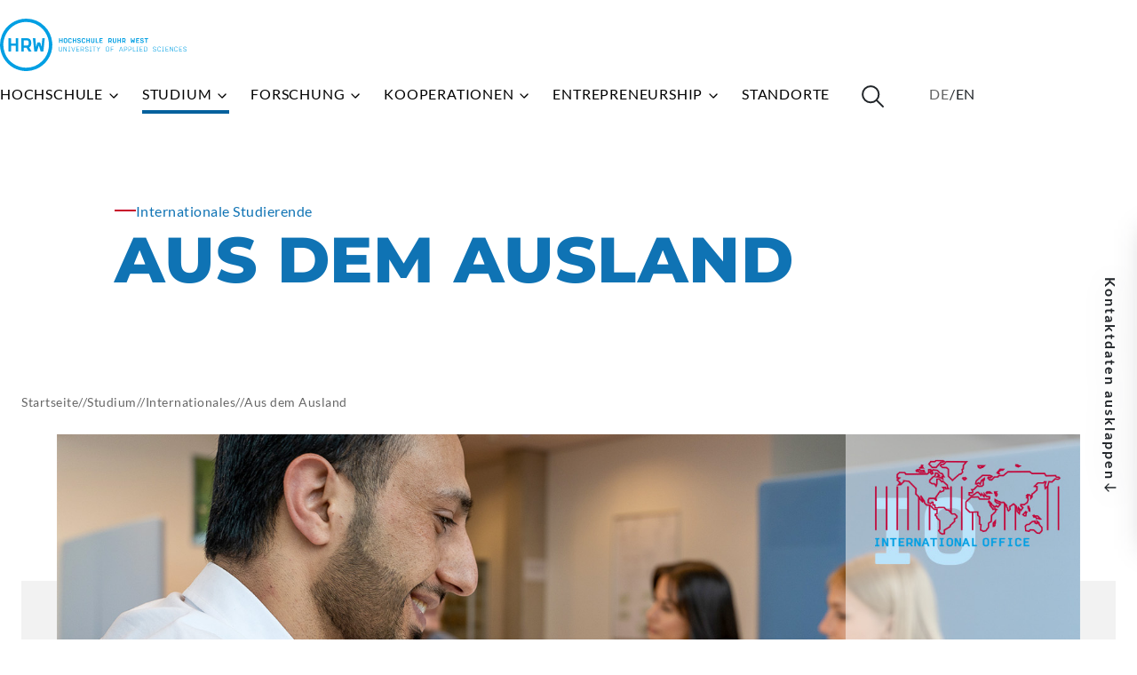

--- FILE ---
content_type: text/html; charset=UTF-8
request_url: https://www.hochschule-ruhr-west.de/studium/internationales/aus-dem-ausland
body_size: 19992
content:
    <!DOCTYPE html>


<html lang="de-DE">
    <head>
                        <meta charset="UTF-8" />
            <meta content="width=device-width, initial-scale=1.0" name="viewport" />
            <meta content="ie=edge" http-equiv="X-UA-Compatible" />
        
                                                <title>HRW für internationale Studierende – Austausch &amp; Studium im Ruhrgebiet | HRW</title>
            <meta name="description" content="Offen, vielfältig, international: Die HRW heißt Studierende aus aller Welt willkommen – alle Infos für Austauschstudierende auf unserer englischen Webseite." />
                        <meta name="keywords" content="HRW, Hochschule Ruhr West, Bottrop, Studium, Studieren im Westen, Bewerbung, Mülheim an der Ruhr, Erasmus, Orientierungshilfe, Ausländische Studierende, Internationale Studierende, Aus dem Ausland, International" />
        

        
        
            <link rel="stylesheet" href="/build/app.css">

              <script id='Cookiebot' src='https://consent.cookiebot.com/uc.js' data-cbid='1d1ae95e-c63f-40f7-befb-9fcb1e4b9f9f' data-blockingmode='auto' type='text/javascript'></script>
            <script>
            var _mtm = window._mtm = window._mtm || [];
            _mtm.push({ 'mtm.startTime': (new Date().getTime()), 'event': 'mtm.Start' });
            (function() {
                var d = document, g = d.createElement('script'),
                    s = d.getElementsByTagName('script')[0];
                g.async = true;
                g.src = 'https://data.hochschule-ruhr-west.de/js/container_VSd8BNOh.js';
                s.parentNode.insertBefore(g, s);
            })();
        </script>
        <!-- Google tag (gtag.js) -->
        <script type="text/plain" data-cookieconsent="marketing">
            var script = document.createElement('script');

            script.src = "https://www.googletagmanager.com/gtag/js?id=G-NL8B8NJ8Z7";

            script.async = true;

            document.head.appendChild(script);

            window.dataLayer = window.dataLayer || [];

            function gtag(){ dataLayer.push(arguments); }

            gtag('js', new Date());

            gtag('config', 'G-NL8B8NJ8Z7');
        </script>
        <script src="/build/runtime.js" defer data-cookieconsent="ignore"></script><script src="/build/app.js" defer data-cookieconsent="ignore"></script>

        
        
                                            <script>
                window.jsTranslations = {"general":{"opensInNewTab":"(\u00f6ffnet in neuem Tab)"},"pristinejs":{"required":"Dieses Feld ist erforderlich","email":"F\u00fcr dieses Feld ist eine g\u00fcltige E-Mail-Adresse erforderlich","number":"F\u00fcr dieses Feld ist eine Zahl erforderlich","integer":"F\u00fcr dieses Feld ist ein ganzzahliger Wert erforderlich","url":"F\u00fcr dieses Feld ist eine g\u00fcltige Website-URL erforderlich","tel":"F\u00fcr dieses Feld ist eine g\u00fcltige Telefonnummer erforderlich","maxlength":"Die L\u00e4nge dieses Feldes muss < ${1} sein","minlength":"Die L\u00e4nge dieses Feldes muss > ${1} sein","min":"Der Mindestwert f\u00fcr dieses Feld ist ${1}","max":"Der H\u00f6chstwert f\u00fcr dieses Feld ist ${1}","pattern":"Bitte entsprechen Sie dem angeforderten Format","equals":"Die beiden Felder stimmen nicht \u00fcberein","default":"Bitte geben Sie einen korrekten Wert ein"}};
            </script>
            </head>

    <body >
        <!-- block bodystart start -->
        
                <!-- block bodystart end -->

        <!-- block header start -->
            <a class="skip-to-content-link" href="#main">Zum Seiteninhalt springen</a>
<header data-js-main-nav>
    <div class="bg-white position-relative">
        <div class="container-standard">
            <nav class="navbar py-2 px-2" aria-label="Hauptnavigation">
                <a class="navbar-brand py-0" href="/" aria-label="Hochschule Ruhr West - Startseite">
                    <svg aria-hidden="true" viewBox="0 0 159 45" width="159" data-size><use href="/build/iconset.svg#hrw-logo"></use></svg>
                </a>
                <div class="row align-items-center">
                    
                                                    
    
<div class="col-auto d-none d-xl-block">
    <ul class="navbar-nav row row-cols-auto flex-row">
                                
            <li class="nav-item">
                <a class="nav-link "
                    target="_self"
                    href="/die-hrw">
                    Hochschule
                                            <svg aria-hidden="true" data-rotate="90" data-size="16"><use href="/build/iconset.svg#chevron-16"></use></svg>
                                    </a>
                                    <button class="btn btn-icon visually-hidden-focusable"
                        data-js-a11y-open-desktop-menu
                        aria-label="Untermenü für Hochschule öffnen">
                        <svg aria-hidden="true" data-rotate="90" data-size="16"><use href="/build/iconset.svg#chevron-16"></use></svg>
                    </button>
                    <div class="desktop-menu">
                        <div class="desktop-menu__main">
                            <div class="desktop-menu__main__inner">
                                
<nav class="navigation-desktop"
    data-js-desk-nav
    aria-label="Untermenü von Hochschule">
    <div class="navigation-desktop__title">
        <div class="h3 ff-montserrat">
            Hochschule
        </div>
    </div>
    <div class="navigation-desktop__back">
        <button data-js-desk-nav-lvl-back class="subnav-back" disabled>
            <svg aria-hidden="true" data-rotate="180" data-size="24"><use href="/build/iconset.svg#arrow-24"></use></svg>
            <span>Zurück</span>
        </button>
    </div>
    <div class="navigation-desktop__level-top" data-js-desk-nav-lvl-top>
        <ul>
                            <li data-js-desk-nav-lvl-top-item>
                    <a class="desktop-menu__link link-light"
                        href="/die-hrw/hrw-profil"
                        target="_self">HRW Profil</a>                        <button data-js-desk-nav-show-lvl="0-8315"
                            aria-label="Untermenü für HRW Profil öffnen">
                            <svg aria-hidden="true" data-size="16"><use href="/build/iconset.svg#chevron-16"></use></svg>
                        </button>
                    </li>
                            <li data-js-desk-nav-lvl-top-item>
                    <a class="desktop-menu__link link-light"
                        href="/die-hrw/wir-leben-vielfalt"
                        target="_self">Wir leben Vielfalt</a>                        <button data-js-desk-nav-show-lvl="0-977"
                            aria-label="Untermenü für Wir leben Vielfalt öffnen">
                            <svg aria-hidden="true" data-size="16"><use href="/build/iconset.svg#chevron-16"></use></svg>
                        </button>
                    </li>
                            <li data-js-desk-nav-lvl-top-item>
                    <a class="desktop-menu__link link-light"
                        href="/die-hrw/lehre-an-der-hrw"
                        target="_self">Lehre an der HRW</a>                        <button data-js-desk-nav-show-lvl="0-2027"
                            aria-label="Untermenü für Lehre an der HRW öffnen">
                            <svg aria-hidden="true" data-size="16"><use href="/build/iconset.svg#chevron-16"></use></svg>
                        </button>
                    </li>
                            <li data-js-desk-nav-lvl-top-item>
                    <a class="desktop-menu__link link-light"
                        href="/die-hrw/die-hrw-als-arbeitgeberin"
                        target="_self">Die HRW als Arbeitgeberin</a></li>
                            <li data-js-desk-nav-lvl-top-item>
                    <a class="desktop-menu__link link-light"
                        href="/die-hrw/die-hrw-als-organisation"
                        target="_self">Die HRW als Organisation</a>                        <button data-js-desk-nav-show-lvl="0-370"
                            aria-label="Untermenü für Die HRW als Organisation öffnen">
                            <svg aria-hidden="true" data-size="16"><use href="/build/iconset.svg#chevron-16"></use></svg>
                        </button>
                    </li>
                            <li data-js-desk-nav-lvl-top-item>
                    <a class="desktop-menu__link link-light"
                        href="/die-hrw/die-hrw-in-den-medien"
                        target="_self">Die HRW in den Medien</a>                        <button data-js-desk-nav-show-lvl="0-12602"
                            aria-label="Untermenü für Die HRW in den Medien öffnen">
                            <svg aria-hidden="true" data-size="16"><use href="/build/iconset.svg#chevron-16"></use></svg>
                        </button>
                    </li>
                            <li data-js-desk-nav-lvl-top-item>
                    <a class="desktop-menu__link link-light"
                        href="/die-hrw/amtliche-bekanntmachungen"
                        target="_self">Amtliche Bekanntmachungen</a></li>
                            <li data-js-desk-nav-lvl-top-item>
                    <a class="desktop-menu__link link-light"
                        href="/die-hrw/jahresplan"
                        target="_self">Jahresplan</a></li>
                            <li data-js-desk-nav-lvl-top-item>
                    <a class="desktop-menu__link link-light"
                        href="/die-hrw/aktuelles"
                        target="_self">Aktuelles</a>                        <button data-js-desk-nav-show-lvl="0-8422"
                            aria-label="Untermenü für Aktuelles öffnen">
                            <svg aria-hidden="true" data-size="16"><use href="/build/iconset.svg#chevron-16"></use></svg>
                        </button>
                    </li>
                    </ul>
    </div>

            <div class="navigation-desktop__levels">
            <div class="navigation-desktop__levels__inner" data-js-desk-nav-lvl-mover>
                                                        <div class="level-0">
                                                                                                                        <div data-js-desk-nav-lvl="0-8315">
                                        <ul>
                                                                                            <li>
                                                    <a class="desktop-menu__link link-light"
                                                        href="/die-hrw/hrw-profil/never-stop-growing"
                                                        target="_self">Never stop growing</a></li>
                                                                                            <li>
                                                    <a class="desktop-menu__link link-light"
                                                        href="/die-hrw/hrw-profil/exzellente-lehre"
                                                        target="_self">Exzellente Lehre</a></li>
                                                                                            <li>
                                                    <a class="desktop-menu__link link-light"
                                                        href="/die-hrw/hrw-profil/wir-leben-vielfalt"
                                                        target="_self">Wir leben Vielfalt</a></li>
                                                                                            <li>
                                                    <a class="desktop-menu__link link-light"
                                                        href="/die-hrw/hrw-profil/entrepreneurship"
                                                        target="_self">Entrepreneurship</a></li>
                                                                                            <li>
                                                    <a class="desktop-menu__link link-light"
                                                        href="/die-hrw/hrw-profil/forschung"
                                                        target="_self">Forschung</a></li>
                                                                                            <li>
                                                    <a class="desktop-menu__link link-light"
                                                        href="/die-hrw/hrw-profil/kooperationen"
                                                        target="_self">Kooperationen</a></li>
                                                                                            <li>
                                                    <a class="desktop-menu__link link-light"
                                                        href="/die-hrw/hrw-profil/nachhaltigkeit"
                                                        target="_self">Nachhaltigkeit</a></li>
                                                                                            <li>
                                                    <a class="desktop-menu__link link-light"
                                                        href="/die-hrw/hrw-profil/personal-und-organisationsentwicklung"
                                                        target="_self">Personal- und Organisationsentwicklung</a></li>
                                                                                    </ul>
                                    </div>
                                                                                                                                <div data-js-desk-nav-lvl="0-977">
                                        <ul>
                                                                                            <li>
                                                    <a class="desktop-menu__link link-light"
                                                        href="/die-hrw/wir-leben-vielfalt/unsere-demokratie-hrw"
                                                        target="_self">Unsere Demokratie @HRW</a></li>
                                                                                            <li>
                                                    <a class="desktop-menu__link link-light"
                                                        href="/die-hrw/wir-leben-vielfalt/mitwirken-und-engagieren"
                                                        target="_self">Mitwirken und Engagieren</a></li>
                                                                                            <li>
                                                    <a class="desktop-menu__link link-light"
                                                        href="/die-hrw/wir-leben-vielfalt/zentralegleichstellung"
                                                        target="_self">Zentrale Gleichstellung</a>                                                        <button data-js-desk-nav-show-lvl="1-800"
                                                            aria-label="Untermenü für Zentrale Gleichstellung öffnen">
                                                            <svg aria-hidden="true" data-size="16"><use href="/build/iconset.svg#chevron-16"></use></svg>
                                                        </button>
                                                    </li>
                                                                                            <li>
                                                    <a class="desktop-menu__link link-light"
                                                        href="/die-hrw/wir-leben-vielfalt/gender-equality-diversity-management"
                                                        target="_self">Gender Equality &amp; Diversity Management</a></li>
                                                                                            <li>
                                                    <a class="desktop-menu__link link-light"
                                                        href="/die-hrw/wir-leben-vielfalt/gegen-diskriminierung"
                                                        target="_self">Gegen Diskriminierung</a></li>
                                                                                            <li>
                                                    <a class="desktop-menu__link link-light"
                                                        href="/die-hrw/wir-leben-vielfalt/familienbuero"
                                                        target="_self">Familienbüro</a></li>
                                                                                            <li>
                                                    <a class="desktop-menu__link link-light"
                                                        href="/die-hrw/wir-leben-vielfalt/hochschulsport"
                                                        target="_self">Hochschulsport</a></li>
                                                                                    </ul>
                                    </div>
                                                                                                                                <div data-js-desk-nav-lvl="0-2027">
                                        <ul>
                                                                                            <li>
                                                    <a class="desktop-menu__link link-light"
                                                        href="/die-hrw/lehre-an-der-hrw/hochschuldidaktik"
                                                        target="_self">Hochschuldidaktik</a>                                                        <button data-js-desk-nav-show-lvl="1-2029"
                                                            aria-label="Untermenü für Hochschuldidaktik öffnen">
                                                            <svg aria-hidden="true" data-size="16"><use href="/build/iconset.svg#chevron-16"></use></svg>
                                                        </button>
                                                    </li>
                                                                                            <li>
                                                    <a class="desktop-menu__link link-light"
                                                        href="/die-hrw/lehre-an-der-hrw/e-learning"
                                                        target="_self">E-Learning</a></li>
                                                                                            <li>
                                                    <a class="desktop-menu__link link-light"
                                                        href="/die-hrw/lehre-an-der-hrw/akademisches-reporting"
                                                        target="_self">Akademisches Reporting</a></li>
                                                                                            <li>
                                                    <a class="desktop-menu__link link-light"
                                                        href="/die-hrw/lehre-an-der-hrw/befragungen"
                                                        target="_self">Befragungen</a></li>
                                                                                    </ul>
                                    </div>
                                                                                                                                                                                            <div data-js-desk-nav-lvl="0-370">
                                        <ul>
                                                                                            <li>
                                                    <a class="desktop-menu__link link-light"
                                                        href="/die-hrw/die-hrw-als-organisation/standorte"
                                                        target="_self">Standorte</a></li>
                                                                                            <li>
                                                    <a class="desktop-menu__link link-light"
                                                        href="/die-hrw/die-hrw-als-organisation/fachbereiche-und-institute"
                                                        target="_self">Fachbereiche und Institute</a>                                                        <button data-js-desk-nav-show-lvl="1-999"
                                                            aria-label="Untermenü für Fachbereiche und Institute öffnen">
                                                            <svg aria-hidden="true" data-size="16"><use href="/build/iconset.svg#chevron-16"></use></svg>
                                                        </button>
                                                    </li>
                                                                                            <li>
                                                    <a class="desktop-menu__link link-light"
                                                        href="/die-hrw/die-hrw-als-organisation/servicebereich"
                                                        target="_self">Servicebereich</a>                                                        <button data-js-desk-nav-show-lvl="1-1000"
                                                            aria-label="Untermenü für Servicebereich öffnen">
                                                            <svg aria-hidden="true" data-size="16"><use href="/build/iconset.svg#chevron-16"></use></svg>
                                                        </button>
                                                    </li>
                                                                                            <li>
                                                    <a class="desktop-menu__link link-light"
                                                        href="/die-hrw/die-hrw-als-organisation/hochschulleitung"
                                                        target="_self">Hochschulleitung</a></li>
                                                                                            <li>
                                                    <a class="desktop-menu__link link-light"
                                                        href="/die-hrw/die-hrw-als-organisation/gremien"
                                                        target="_self">Gremien</a>                                                        <button data-js-desk-nav-show-lvl="1-998"
                                                            aria-label="Untermenü für Gremien öffnen">
                                                            <svg aria-hidden="true" data-size="16"><use href="/build/iconset.svg#chevron-16"></use></svg>
                                                        </button>
                                                    </li>
                                                                                    </ul>
                                    </div>
                                                                                                                                <div data-js-desk-nav-lvl="0-12602">
                                        <ul>
                                                                                            <li>
                                                    <a class="desktop-menu__link link-light"
                                                        href="/die-hrw/die-hrw-in-den-medien/hrw-podcast"
                                                        target="_self">HRW Podcast</a></li>
                                                                                            <li>
                                                    <a class="desktop-menu__link link-light"
                                                        href="/die-hrw/die-hrw-in-den-medien/pressearchiv"
                                                        target="_self">Pressearchiv</a></li>
                                                                                            <li>
                                                    <a class="desktop-menu__link link-light"
                                                        href="/die-hrw/die-hrw-in-den-medien/hrw-social-media-kanaele"
                                                        target="_self">HRW Social Media Kanäle</a></li>
                                                                                    </ul>
                                    </div>
                                                                                                                                                                                                                                                        <div data-js-desk-nav-lvl="0-8422">
                                        <ul>
                                                                                            <li>
                                                    <a class="desktop-menu__link link-light"
                                                        href="/die-hrw/aktuelles/veranstaltungskalender"
                                                        target="_self">Veranstaltungskalender</a></li>
                                                                                    </ul>
                                    </div>
                                                                                                        </div>
                                                        <div class="level-1">
                                                                                                                                                                                                                                                                                                                                                                                                                                                                                                                                            <div data-js-desk-nav-lvl="1-999">
                                        <ul>
                                                                                            <li>
                                                    <a class="desktop-menu__link link-light"
                                                        href="/die-hrw/die-hrw-als-organisation/fachbereiche-und-institute/institut-informatik"
                                                        target="_self">Institut Informatik</a></li>
                                                                                            <li>
                                                    <a class="desktop-menu__link link-light"
                                                        href="/die-hrw/die-hrw-als-organisation/fachbereiche-und-institute/wirtschaftsinstitut"
                                                        target="_self">Wirtschaftsinstitut</a></li>
                                                                                            <li>
                                                    <a class="desktop-menu__link link-light"
                                                        href="/die-hrw/die-hrw-als-organisation/fachbereiche-und-institute/institut-mess-und-sensortechnik"
                                                        target="_self">Institut Mess- und Sensortechnik</a></li>
                                                                                            <li>
                                                    <a class="desktop-menu__link link-light"
                                                        href="/die-hrw/die-hrw-als-organisation/fachbereiche-und-institute/institutnaturwissenschaften"
                                                        target="_self">Institut Naturwissenschaften</a></li>
                                                                                            <li>
                                                    <a class="desktop-menu__link link-light"
                                                        href="/die-hrw/die-hrw-als-organisation/fachbereiche-und-institute/institut-energiesysteme-und-energiewirtschaft"
                                                        target="_self">Institut Energiesysteme und Energiewirtschaft</a></li>
                                                                                            <li>
                                                    <a class="desktop-menu__link link-light"
                                                        href="/die-hrw/die-hrw-als-organisation/fachbereiche-und-institute/institut-bauingenieurwesen"
                                                        target="_self">Institut Bauingenieurwesen</a></li>
                                                                                            <li>
                                                    <a class="desktop-menu__link link-light"
                                                        href="/die-hrw/die-hrw-als-organisation/fachbereiche-und-institute/institut-maschinenbau"
                                                        target="_self">Institut Maschinenbau</a></li>
                                                                                            <li>
                                                    <a class="desktop-menu__link link-light"
                                                        href="/die-hrw/die-hrw-als-organisation/fachbereiche-und-institute/forschungsinstitut-positive-computing"
                                                        target="_self">Forschungsinstitut Positive Computing</a></li>
                                                                                    </ul>
                                    </div>
                                                                                                                                <div data-js-desk-nav-lvl="1-1000">
                                        <ul>
                                                                                            <li>
                                                    <a class="desktop-menu__link link-light"
                                                        href="/die-hrw/die-hrw-als-organisation/servicebereich/dezernat-i-recht-personal-und-akademische-angelegenheiten"
                                                        target="_self">Dezernat I: Recht, Personal und akademische Angelegenheiten</a></li>
                                                                                            <li>
                                                    <a class="desktop-menu__link link-light"
                                                        href="/die-hrw/die-hrw-als-organisation/servicebereich/dezernat-ii-finanzen-drittmittel-und-einkauf"
                                                        target="_self">Dezernat II: Finanzen, Drittmittel und Einkauf</a></li>
                                                                                            <li>
                                                    <a class="desktop-menu__link link-light"
                                                        href="/die-hrw/die-hrw-als-organisation/servicebereich/dezernat-iii-it-und-medientechnik-e-learning-bibliothek"
                                                        target="_self">Dezernat III: IT und Medientechnik, E-Learning, Bibliothek</a></li>
                                                                                            <li>
                                                    <a class="desktop-menu__link link-light"
                                                        href="/die-hrw/die-hrw-als-organisation/servicebereich/dezernat-iv-studierendenservice-und-internationales"
                                                        target="_self">Dezernat IV: Studierendenservice und Internationales</a></li>
                                                                                            <li>
                                                    <a class="desktop-menu__link link-light"
                                                        href="/die-hrw/die-hrw-als-organisation/servicebereich/gender-equality-diversity-management"
                                                        target="_self">Gender Equality &amp; Diversity Management</a></li>
                                                                                            <li>
                                                    <a class="desktop-menu__link link-light"
                                                        href="/die-hrw/die-hrw-als-organisation/servicebereich/hochschulmarketing-kommunikation"
                                                        target="_self">Hochschulmarketing &amp; Kommunikation</a></li>
                                                                                            <li>
                                                    <a class="desktop-menu__link link-light"
                                                        href="/die-hrw/die-hrw-als-organisation/servicebereich/forschung-und-transfer"
                                                        target="_self">Forschung und Transfer</a></li>
                                                                                            <li>
                                                    <a class="desktop-menu__link link-light"
                                                        href="/die-hrw/die-hrw-als-organisation/servicebereich/arbeitssicherheit"
                                                        target="_self">Arbeitssicherheit</a></li>
                                                                                            <li>
                                                    <a class="desktop-menu__link link-light"
                                                        href="/die-hrw/die-hrw-als-organisation/servicebereich/gebaeudemanagement"
                                                        target="_self">Gebäudemanagement</a></li>
                                                                                            <li>
                                                    <a class="desktop-menu__link link-light"
                                                        href="/die-hrw/die-hrw-als-organisation/servicebereich/zentrale-werkstatt"
                                                        target="_self">Zentrale Werkstatt</a></li>
                                                                                            <li>
                                                    <a class="desktop-menu__link link-light"
                                                        href="/die-hrw/die-hrw-als-organisation/servicebereich/mint4u-kompetenzzentrum"
                                                        target="_self">mint4u Kompetenzzentrum</a></li>
                                                                                            <li>
                                                    <a class="desktop-menu__link link-light"
                                                        href="/die-hrw/die-hrw-als-organisation/servicebereich/akademisches-controlling-qualitaetsmanagement"
                                                        target="_self">Akademisches Controlling &amp; Qualitätsmanagement</a></li>
                                                                                    </ul>
                                    </div>
                                                                                                                                                                                            <div data-js-desk-nav-lvl="1-998">
                                        <ul>
                                                                                            <li>
                                                    <a class="desktop-menu__link link-light"
                                                        href="/die-hrw/die-hrw-als-organisation/gremien/hochschulrat"
                                                        target="_self">Hochschulrat</a></li>
                                                                                            <li>
                                                    <a class="desktop-menu__link link-light"
                                                        href="/die-hrw/die-hrw-als-organisation/gremien/senat"
                                                        target="_self">Senat</a></li>
                                                                                            <li>
                                                    <a class="desktop-menu__link link-light"
                                                        href="/die-hrw/die-hrw-als-organisation/gremien/kommission-qsl"
                                                        target="_self">Kommission QSL</a></li>
                                                                                            <li>
                                                    <a class="desktop-menu__link link-light"
                                                        href="/die-hrw/die-hrw-als-organisation/gremien/gleichstellungskommission"
                                                        target="_self">Gleichstellungskommission</a></li>
                                                                                            <li>
                                                    <a class="desktop-menu__link link-light"
                                                        href="/die-hrw/die-hrw-als-organisation/gremien/studierendenvertretung"
                                                        target="_self">Studierendenvertretung</a></li>
                                                                                            <li>
                                                    <a class="desktop-menu__link link-light"
                                                        href="/die-hrw/die-hrw-als-organisation/gremien/interessenvertretungen"
                                                        target="_self">Interessenvertretungen</a></li>
                                                                                            <li>
                                                    <a class="desktop-menu__link link-light"
                                                        href="/die-hrw/die-hrw-als-organisation/gremien/studentische-hochschulgruppen"
                                                        target="_self">Studentische Hochschulgruppen</a></li>
                                                                                    </ul>
                                    </div>
                                                                                                                                                                                    <div data-js-desk-nav-lvl="1-2029">
                                        <ul>
                                                                                            <li>
                                                    <a class="desktop-menu__link link-light"
                                                        href="/die-hrw/lehre-an-der-hrw/hochschuldidaktik/angebote-fuer-studierende"
                                                        target="_self">Angebote für Studierende</a></li>
                                                                                            <li>
                                                    <a class="desktop-menu__link link-light"
                                                        href="/die-hrw/lehre-an-der-hrw/hochschuldidaktik/angebote-fuer-wissenschaftliche-mitarbeitende"
                                                        target="_self">Angebote für Wissenschaftliche Mitarbeitende</a></li>
                                                                                            <li>
                                                    <a class="desktop-menu__link link-light"
                                                        href="/die-hrw/lehre-an-der-hrw/hochschuldidaktik/angebote-fuer-professor-innen"
                                                        target="_self">Angebote für Professor:innen</a></li>
                                                                                            <li>
                                                    <a class="desktop-menu__link link-light"
                                                        href="/die-hrw/lehre-an-der-hrw/hochschuldidaktik/angebote-fuer-studiengangsleitungen"
                                                        target="_self">Angebote für Studiengangsleitungen</a></li>
                                                                                            <li>
                                                    <a class="desktop-menu__link link-light"
                                                        href="/die-hrw/lehre-an-der-hrw/hochschuldidaktik/angebote-fuer-neuberufene"
                                                        target="_self">Angebote für Neuberufene</a></li>
                                                                                    </ul>
                                    </div>
                                                                                                                                                                                                                                                                                                                                                                                                                                                                                                <div data-js-desk-nav-lvl="1-800">
                                        <ul>
                                                                                            <li>
                                                    <a class="desktop-menu__link link-light"
                                                        href="/die-hrw/wir-leben-vielfalt/zentralegleichstellung/viva-la-gender"
                                                        target="_self">VIVA LA GENDER</a></li>
                                                                                    </ul>
                                    </div>
                                                                                                                                                                                                                                                                                                                                                                                                                                                                                                                                                                                                                                                                                                                                                                                                                                                                                                            </div>
                                                        <div class="level-2">
                                                                                                                                                                                                                                                                                                                                                                                                                                                                                                                                                                                                                                                                                                                                                                                                                                                                                                                                                                                                                                                                                                                                                                                                                                                                                                                                                                                                                                                                                                                                                                                                                                                                                                                                                                                                                                                                                                                                                                                                                                                                                                                                                                                                                                                                                                                                                                            </div>
                            </div>
        </div>
    </nav>

                            </div>
                        </div>
                        <div class="desktop-menu__aside">
                            <div class="desktop-menu__aside__inner">
                                    <nav class="quicklinks" aria-label="Quicklinks">
                    <div class="quicklinks__title h3">
                Quicklinks
            </div>
                <div class="quicklinks__links">
                                <a href="https://portal.hs-ruhrwest.de/SitePages/Homepage.aspx" class="quicklink btn btn-primary">
                <div class="quicklink__title">
            HRW Portal
        </div>
    </a>

                                <a href="https://elearning.hs-ruhrwest.de/" class="quicklink btn btn-primary">
                <div class="quicklink__title">
            Moodle
        </div>
    </a>

                                <a href="https://shop.hochschule-ruhr-west.de/" class="quicklink btn btn-primary">
                <div class="quicklink__title">
            HRW SHOP
        </div>
    </a>

                                <a href="/die-hrw/aktuelles" class="quicklink btn btn-primary">
                <div class="quicklink__title">
            Aktuelles
        </div>
    </a>

                                <a href="/schnelleinstieg/veranstaltungen" class="quicklink btn btn-primary">
                <div class="quicklink__title">
            Veranstaltungen
        </div>
    </a>

                                <a href="/schnelleinstieg/adressbuch" class="quicklink btn btn-primary">
                <div class="quicklink__title">
            Adressbuch
        </div>
    </a>

                                <a href="/die-hrw/die-hrw-als-organisation/servicebereich/dezernat-iii-it-und-medientechnik-e-learning-bibliothek/bibliothek" class="quicklink btn btn-primary">
                <div class="quicklink__title">
            Bibliothek
        </div>
    </a>

                                <a href="/schnelleinstieg/standorte" class="quicklink btn btn-primary">
                <div class="quicklink__title">
            Standorte
        </div>
    </a>

                                <a href="https://campusnet.hs-ruhrwest.de" class="quicklink btn btn-primary">
                <div class="quicklink__title">
            eCampus
        </div>
    </a>

                                <a href="/die-hrw/die-hrw-als-arbeitgeberin" class="quicklink btn btn-primary">
                <div class="quicklink__title">
            Stellenangebote
        </div>
    </a>

                                <a href="/studium/vor-dem-studium/bewerbung-und-einschreibung" class="quicklink btn btn-primary">
                <div class="quicklink__title">
            Bewerbung und Einschreibung
        </div>
    </a>

                    </div>
    </nav>

                                

<ul class="social-links-list">
            <li>
            <a href="https://www.youtube.com/user/hochschuleruhrwest"
                aria-label="Besuchen Sie unsere Youtube Seite">
                <svg aria-hidden="true" data-size="32"><use href="/build/iconset.svg#youtube-32"></use></svg>
            </a>
        </li>
            <li>
            <a href="https://www.linkedin.com/school/hochschule-ruhr-west-university-of-applied-sciences/"
                aria-label="Besuchen Sie unsere Linkedin Seite">
                <svg aria-hidden="true" data-size="32"><use href="/build/iconset.svg#linkedin-32"></use></svg>
            </a>
        </li>
            <li>
            <a href="https://de-de.facebook.com/hochschuleruhrwest"
                aria-label="Besuchen Sie unsere Facebook Seite">
                <svg aria-hidden="true" data-size="32"><use href="/build/iconset.svg#facebook-32"></use></svg>
            </a>
        </li>
            <li>
            <a href="https://www.instagram.com/hochschuleruhrwest/"
                aria-label="Besuchen Sie unsere Instagram Seite">
                <svg aria-hidden="true" data-size="32"><use href="/build/iconset.svg#instagram-32"></use></svg>
            </a>
        </li>
    </ul>
                            </div>
                        </div>
                    </div>
                            </li>
                                
            <li class="nav-item">
                <a class="nav-link active"
                    target="_self"
                    href="/studium">
                    Studium
                                            <svg aria-hidden="true" data-rotate="90" data-size="16"><use href="/build/iconset.svg#chevron-16"></use></svg>
                                    </a>
                                    <button class="btn btn-icon visually-hidden-focusable"
                        data-js-a11y-open-desktop-menu
                        aria-label="Untermenü für Studium öffnen">
                        <svg aria-hidden="true" data-rotate="90" data-size="16"><use href="/build/iconset.svg#chevron-16"></use></svg>
                    </button>
                    <div class="desktop-menu">
                        <div class="desktop-menu__main">
                            <div class="desktop-menu__main__inner">
                                
<nav class="navigation-desktop"
    data-js-desk-nav
    aria-label="Untermenü von Studium">
    <div class="navigation-desktop__title">
        <div class="h3 ff-montserrat">
            Studium
        </div>
    </div>
    <div class="navigation-desktop__back">
        <button data-js-desk-nav-lvl-back class="subnav-back" disabled>
            <svg aria-hidden="true" data-rotate="180" data-size="24"><use href="/build/iconset.svg#arrow-24"></use></svg>
            <span>Zurück</span>
        </button>
    </div>
    <div class="navigation-desktop__level-top" data-js-desk-nav-lvl-top>
        <ul>
                            <li data-js-desk-nav-lvl-top-item>
                    <a class="desktop-menu__link link-light"
                        href="/studium/studienangebot"
                        target="_self">Studienangebot</a>                        <button data-js-desk-nav-show-lvl="0-321"
                            aria-label="Untermenü für Studienangebot öffnen">
                            <svg aria-hidden="true" data-size="16"><use href="/build/iconset.svg#chevron-16"></use></svg>
                        </button>
                    </li>
                            <li data-js-desk-nav-lvl-top-item>
                    <a class="desktop-menu__link link-light"
                        href="/studium/vor-dem-studium"
                        target="_self">Vor dem Studium</a>                        <button data-js-desk-nav-show-lvl="0-330"
                            aria-label="Untermenü für Vor dem Studium öffnen">
                            <svg aria-hidden="true" data-size="16"><use href="/build/iconset.svg#chevron-16"></use></svg>
                        </button>
                    </li>
                            <li data-js-desk-nav-lvl-top-item>
                    <a class="desktop-menu__link link-light"
                        href="/studium/im-studium"
                        target="_self">Im Studium</a>                        <button data-js-desk-nav-show-lvl="0-338"
                            aria-label="Untermenü für Im Studium öffnen">
                            <svg aria-hidden="true" data-size="16"><use href="/build/iconset.svg#chevron-16"></use></svg>
                        </button>
                    </li>
                            <li data-js-desk-nav-lvl-top-item>
                    <a class="desktop-menu__link link-light"
                        href="/studium/nach-dem-studium"
                        target="_self">Nach dem Studium</a>                        <button data-js-desk-nav-show-lvl="0-351"
                            aria-label="Untermenü für Nach dem Studium öffnen">
                            <svg aria-hidden="true" data-size="16"><use href="/build/iconset.svg#chevron-16"></use></svg>
                        </button>
                    </li>
                            <li data-js-desk-nav-lvl-top-item>
                    <a class="desktop-menu__link link-light"
                        href="/studium/internationales"
                        target="_self">Internationales</a>                        <button data-js-desk-nav-show-lvl="0-1253"
                            aria-label="Untermenü für Internationales öffnen">
                            <svg aria-hidden="true" data-size="16"><use href="/build/iconset.svg#chevron-16"></use></svg>
                        </button>
                    </li>
                            <li data-js-desk-nav-lvl-top-item>
                    <a class="desktop-menu__link link-light"
                        href="/studium/studienformen-an-der-hrw"
                        target="_self">Studienformen an der HRW</a>                        <button data-js-desk-nav-show-lvl="0-13115"
                            aria-label="Untermenü für Studienformen an der HRW öffnen">
                            <svg aria-hidden="true" data-size="16"><use href="/build/iconset.svg#chevron-16"></use></svg>
                        </button>
                    </li>
                    </ul>
    </div>

            <div class="navigation-desktop__levels">
            <div class="navigation-desktop__levels__inner" data-js-desk-nav-lvl-mover>
                                                        <div class="level-0">
                                                                                                                        <div data-js-desk-nav-lvl="0-321">
                                        <ul>
                                                                                            <li>
                                                    <a class="desktop-menu__link link-light"
                                                        href="/studium/studienangebot/studienangebot-a-z"
                                                        target="_self">Studienangebot A-Z</a></li>
                                                                                            <li>
                                                    <a class="desktop-menu__link link-light"
                                                        href="/studium/studienangebot/duales-studium-an-der-hrw"
                                                        target="_self">Duales Studium an der HRW</a></li>
                                                                                            <li>
                                                    <a class="desktop-menu__link link-light"
                                                        href="/studium/studienangebot/navigation-weiterleitung/bauingenieurwesen-studiengaenge"
                                                        target="_self">Bauingenieurwesen Studiengänge</a></li>
                                                                                            <li>
                                                    <a class="desktop-menu__link link-light"
                                                        href="/studium/studienangebot/navigation-weiterleitung/bwl-studiengaenge"
                                                        target="_self">BWL Studiengänge</a></li>
                                                                                            <li>
                                                    <a class="desktop-menu__link link-light"
                                                        href="/studium/studienangebot/navigation-weiterleitung/elektro-und-medizintechnik-studiengaenge"
                                                        target="_self">Elektro- und Medizintechnik Studiengänge</a></li>
                                                                                            <li>
                                                    <a class="desktop-menu__link link-light"
                                                        href="/studium/studienangebot/navigation-weiterleitung/energie-und-umwelt-studiengaenge"
                                                        target="_self">Energie und Umwelt Studiengänge</a></li>
                                                                                            <li>
                                                    <a class="desktop-menu__link link-light"
                                                        href="/studium/studienangebot/navigation-weiterleitung/informatik-studiengaenge"
                                                        target="_self">Informatik Studiengänge</a></li>
                                                                                            <li>
                                                    <a class="desktop-menu__link link-light"
                                                        href="/studium/studienangebot/navigation-weiterleitung/maschinenbau-studiengaenge"
                                                        target="_self">Maschinenbau Studiengänge</a></li>
                                                                                            <li>
                                                    <a class="desktop-menu__link link-light"
                                                        href="/studium/studienangebot/navigation-weiterleitung/sicherheitstechnik-studiengaenge"
                                                        target="_self">Sicherheitstechnik Studiengänge</a></li>
                                                                                    </ul>
                                    </div>
                                                                                                                                <div data-js-desk-nav-lvl="0-330">
                                        <ul>
                                                                                            <li>
                                                    <a class="desktop-menu__link link-light"
                                                        href="/studium/vor-dem-studium/bewerbung-und-einschreibung"
                                                        target="_self">Bewerbung und Einschreibung</a>                                                        <button data-js-desk-nav-show-lvl="1-333"
                                                            aria-label="Untermenü für Bewerbung und Einschreibung öffnen">
                                                            <svg aria-hidden="true" data-size="16"><use href="/build/iconset.svg#chevron-16"></use></svg>
                                                        </button>
                                                    </li>
                                                                                            <li>
                                                    <a class="desktop-menu__link link-light"
                                                        href="/studium/vor-dem-studium/zentrale-studienberatung"
                                                        target="_self">Zentrale Studienberatung</a>                                                        <button data-js-desk-nav-show-lvl="1-332"
                                                            aria-label="Untermenü für Zentrale Studienberatung öffnen">
                                                            <svg aria-hidden="true" data-size="16"><use href="/build/iconset.svg#chevron-16"></use></svg>
                                                        </button>
                                                    </li>
                                                                                            <li>
                                                    <a class="desktop-menu__link link-light"
                                                        href="/studium/vor-dem-studium/studienfinanzierung"
                                                        target="_self">Studienfinanzierung</a>                                                        <button data-js-desk-nav-show-lvl="1-334"
                                                            aria-label="Untermenü für Studienfinanzierung öffnen">
                                                            <svg aria-hidden="true" data-size="16"><use href="/build/iconset.svg#chevron-16"></use></svg>
                                                        </button>
                                                    </li>
                                                                                            <li>
                                                    <a class="desktop-menu__link link-light"
                                                        href="/studium/vor-dem-studium/angebote-zur-studienorientierung"
                                                        target="_self">Angebote zur Studienorientierung</a></li>
                                                                                            <li>
                                                    <a class="desktop-menu__link link-light"
                                                        href="/studium/vor-dem-studium/talentfoerderung"
                                                        target="_self">Talentförderung</a></li>
                                                                                            <li>
                                                    <a class="desktop-menu__link link-light"
                                                        href="/studium/vor-dem-studium/vorkurse-der-hochschule-ruhr-west"
                                                        target="_self">Vorkurse der Hochschule Ruhr West</a></li>
                                                                                            <li>
                                                    <a class="desktop-menu__link link-light"
                                                        href="/studium/vor-dem-studium/angebote-fuer-schueler-innen"
                                                        target="_self">Angebote für Schüler:innen</a></li>
                                                                                            <li>
                                                    <a class="desktop-menu__link link-light"
                                                        href="/studium/vor-dem-studium/studienstart"
                                                        target="_self">Studienstart</a></li>
                                                                                    </ul>
                                    </div>
                                                                                                                                <div data-js-desk-nav-lvl="0-338">
                                        <ul>
                                                                                            <li>
                                                    <a class="desktop-menu__link link-light"
                                                        href="/studium/im-studium/studienstart"
                                                        target="_self">Studienstart</a></li>
                                                                                            <li>
                                                    <a class="desktop-menu__link link-light"
                                                        href="/studium/im-studium/studierendenservice"
                                                        target="_self">Studierendenservice</a></li>
                                                                                            <li>
                                                    <a class="desktop-menu__link link-light"
                                                        href="/studium/im-studium/zentrale-studienberatung"
                                                        target="_self">Zentrale Studienberatung</a></li>
                                                                                            <li>
                                                    <a class="desktop-menu__link link-light"
                                                        href="/studium/im-studium/zentrum-fuer-kompetenzentwicklung"
                                                        target="_self">Zentrum für Kompetenzentwicklung</a></li>
                                                                                            <li>
                                                    <a class="desktop-menu__link link-light"
                                                        href="/studium/im-studium/beratung-und-unterstuetzung"
                                                        target="_self">Beratung und Unterstützung</a>                                                        <button data-js-desk-nav-show-lvl="1-3273"
                                                            aria-label="Untermenü für Beratung und Unterstützung öffnen">
                                                            <svg aria-hidden="true" data-size="16"><use href="/build/iconset.svg#chevron-16"></use></svg>
                                                        </button>
                                                    </li>
                                                                                            <li>
                                                    <a class="desktop-menu__link link-light"
                                                        href="/studium/im-studium/leben-an-der-hrw"
                                                        target="_self">Leben an der HRW</a>                                                        <button data-js-desk-nav-show-lvl="1-1256"
                                                            aria-label="Untermenü für Leben an der HRW öffnen">
                                                            <svg aria-hidden="true" data-size="16"><use href="/build/iconset.svg#chevron-16"></use></svg>
                                                        </button>
                                                    </li>
                                                                                            <li>
                                                    <a class="desktop-menu__link link-light"
                                                        href="/studium/im-studium/studierendenvertretung"
                                                        target="_self">Studierendenvertretung</a></li>
                                                                                            <li>
                                                    <a class="desktop-menu__link link-light"
                                                        href="/studium/im-studium/mitwirken-und-engagieren"
                                                        target="_self">Mitwirken und Engagieren</a>                                                        <button data-js-desk-nav-show-lvl="1-12956"
                                                            aria-label="Untermenü für Mitwirken und Engagieren öffnen">
                                                            <svg aria-hidden="true" data-size="16"><use href="/build/iconset.svg#chevron-16"></use></svg>
                                                        </button>
                                                    </li>
                                                                                            <li>
                                                    <a class="desktop-menu__link link-light"
                                                        href="/studium/im-studium/lernzentrum-upgrade"
                                                        target="_self">Lernzentrum upgrade</a></li>
                                                                                    </ul>
                                    </div>
                                                                                                                                <div data-js-desk-nav-lvl="0-351">
                                        <ul>
                                                                                            <li>
                                                    <a class="desktop-menu__link link-light"
                                                        href="/studium/nach-dem-studium/hrwstartups"
                                                        target="_self">HRWStartUps</a></li>
                                                                                            <li>
                                                    <a class="desktop-menu__link link-light"
                                                        href="/studium/nach-dem-studium/alumni"
                                                        target="_self">Alumni</a></li>
                                                                                            <li>
                                                    <a class="desktop-menu__link link-light"
                                                        href="/studium/nach-dem-studium/career-service"
                                                        target="_self">Career Service</a></li>
                                                                                    </ul>
                                    </div>
                                                                                                                                <div data-js-desk-nav-lvl="0-1253">
                                        <ul>
                                                                                            <li>
                                                    <a class="desktop-menu__link link-light"
                                                        href="/studium/internationales/international-office"
                                                        target="_self">International Office</a></li>
                                                                                            <li>
                                                    <a class="desktop-menu__link link-light"
                                                        href="/studium/internationales/aus-dem-ausland"
                                                        target="_self">Aus dem Ausland</a></li>
                                                                                            <li>
                                                    <a class="desktop-menu__link link-light"
                                                        href="/studium/internationales/wege-ins-ausland"
                                                        target="_self">Ins Ausland</a></li>
                                                                                            <li>
                                                    <a class="desktop-menu__link link-light"
                                                        href="/studium/internationales/partnerhochschulen-projekte"
                                                        target="_self">Partnerhochschulen &amp; Projekte</a>                                                        <button data-js-desk-nav-show-lvl="1-1037"
                                                            aria-label="Untermenü für Partnerhochschulen &amp; Projekte öffnen">
                                                            <svg aria-hidden="true" data-size="16"><use href="/build/iconset.svg#chevron-16"></use></svg>
                                                        </button>
                                                    </li>
                                                                                            <li>
                                                    <a class="desktop-menu__link link-light"
                                                        href="/studium/internationales/stipendien-und-finanzierungsmoeglichkeiten"
                                                        target="_self">Stipendien und Finanzierungsmöglichkeiten</a></li>
                                                                                            <li>
                                                    <a class="desktop-menu__link link-light"
                                                        href="/studium/internationales/studienintegrationsprogramm"
                                                        target="_self">Studienintegrationsprogramm</a></li>
                                                                                    </ul>
                                    </div>
                                                                                                                                <div data-js-desk-nav-lvl="0-13115">
                                        <ul>
                                                                                            <li>
                                                    <a class="desktop-menu__link link-light"
                                                        href="/studium/studienformen-an-der-hrw/masterstudium"
                                                        target="_self">Masterstudium</a></li>
                                                                                            <li>
                                                    <a class="desktop-menu__link link-light"
                                                        href="/studium/studienformen-an-der-hrw/bachelorstudium"
                                                        target="_self">Bachelorstudium</a></li>
                                                                                            <li>
                                                    <a class="desktop-menu__link link-light"
                                                        href="/studium/studienformen-an-der-hrw/teilzeitstudium"
                                                        target="_self">Teilzeitstudium</a></li>
                                                                                            <li>
                                                    <a class="desktop-menu__link link-light"
                                                        href="/studium/studienformen-an-der-hrw/vollzeitstudium"
                                                        target="_self">Vollzeitstudium</a></li>
                                                                                            <li>
                                                    <a class="desktop-menu__link link-light"
                                                        href="/studium/studienformen-an-der-hrw/duales-studium"
                                                        target="_self">Duales Studium</a></li>
                                                                                            <li>
                                                    <a class="desktop-menu__link link-light"
                                                        href="/studium/studienformen-an-der-hrw/berufsbegleitendes-studium"
                                                        target="_self">Berufsbegleitendes Studium</a></li>
                                                                                    </ul>
                                    </div>
                                                                                                        </div>
                                                        <div class="level-1">
                                                                                                                                                                                                                                                                                                                                                                                                                                                                                                                                                                                                                                                                                                                                        <div data-js-desk-nav-lvl="1-1037">
                                        <ul>
                                                                                            <li>
                                                    <a class="desktop-menu__link link-light"
                                                        href="/studium/internationales/partnerhochschulen-projekte/partnerhochschulen"
                                                        target="_self">Partnerhochschulen</a></li>
                                                                                            <li>
                                                    <a class="desktop-menu__link link-light"
                                                        href="/studium/internationales/partnerhochschulen-projekte/coil"
                                                        target="_self">COIL</a></li>
                                                                                            <li>
                                                    <a class="desktop-menu__link link-light"
                                                        href="/studium/internationales/partnerhochschulen-projekte/transatlantic-summer-school"
                                                        target="_self">Transatlantic Summer School</a></li>
                                                                                    </ul>
                                    </div>
                                                                                                                                                                                                                                                                                                                                                                                                                                                                                                                                                                                                                                                                                                                                                                                                    <div data-js-desk-nav-lvl="1-3273">
                                        <ul>
                                                                                            <li>
                                                    <a class="desktop-menu__link link-light"
                                                        href="/studium/im-studium/beratung-und-unterstuetzung/stipendien"
                                                        target="_self">Stipendien</a></li>
                                                                                            <li>
                                                    <a class="desktop-menu__link link-light"
                                                        href="/studium/im-studium/beratung-und-unterstuetzung/themenwochen"
                                                        target="_self">Themenwochen</a></li>
                                                                                    </ul>
                                    </div>
                                                                                                                                <div data-js-desk-nav-lvl="1-1256">
                                        <ul>
                                                                                            <li>
                                                    <a class="desktop-menu__link link-light"
                                                        href="/studium/im-studium/leben-an-der-hrw/hochschulsport"
                                                        target="_self">Hochschulsport</a></li>
                                                                                            <li>
                                                    <a class="desktop-menu__link link-light"
                                                        href="/studium/im-studium/leben-an-der-hrw/wohnen"
                                                        target="_self">Wohnen</a></li>
                                                                                            <li>
                                                    <a class="desktop-menu__link link-light"
                                                        href="/studium/im-studium/leben-an-der-hrw/freizeit"
                                                        target="_self">Freizeit</a></li>
                                                                                            <li>
                                                    <a class="desktop-menu__link link-light"
                                                        href="/studium/im-studium/leben-an-der-hrw/unsere-mensen-in-muelheim-und-bottrop"
                                                        target="_self">Unsere Mensen in Mülheim und Bottrop</a></li>
                                                                                    </ul>
                                    </div>
                                                                                                                                                                                            <div data-js-desk-nav-lvl="1-12956">
                                        <ul>
                                                                                            <li>
                                                    <a class="desktop-menu__link link-light"
                                                        href="/studium/im-studium/mitwirken-und-engagieren/studentische-hochschulgruppen"
                                                        target="_self">Studentische Hochschulgruppen</a></li>
                                                                                    </ul>
                                    </div>
                                                                                                                                                                                                                                                <div data-js-desk-nav-lvl="1-333">
                                        <ul>
                                                                                            <li>
                                                    <a class="desktop-menu__link link-light"
                                                        href="/studium/vor-dem-studium/bewerbung-und-einschreibung/zulassungsbedingungen"
                                                        target="_self">Zulassungsbedingungen</a></li>
                                                                                            <li>
                                                    <a class="desktop-menu__link link-light"
                                                        href="/studium/vor-dem-studium/bewerbung-und-einschreibung/beruflich-qualifizierte"
                                                        target="_self">Beruflich Qualifizierte</a></li>
                                                                                            <li>
                                                    <a class="desktop-menu__link link-light"
                                                        href="/studium/vor-dem-studium/bewerbung-und-einschreibung/promotion"
                                                        target="_self">Promotion</a></li>
                                                                                            <li>
                                                    <a class="desktop-menu__link link-light"
                                                        href="/studium/vor-dem-studium/bewerbung-und-einschreibung/bewerbungs-faq"
                                                        target="_self">Bewerbungs-FAQ</a></li>
                                                                                            <li>
                                                    <a class="desktop-menu__link link-light"
                                                        href="/studium/vor-dem-studium/bewerbung-und-einschreibung/bewerbung-und-fristen"
                                                        target="_self">Bewerbung und Fristen</a></li>
                                                                                    </ul>
                                    </div>
                                                                                                                                <div data-js-desk-nav-lvl="1-332">
                                        <ul>
                                                                                            <li>
                                                    <a class="desktop-menu__link link-light"
                                                        href="/studium/vor-dem-studium/zentrale-studienberatung/uebergang-schule-hochschule"
                                                        target="_self">Übergang Schule-Hochschule</a></li>
                                                                                    </ul>
                                    </div>
                                                                                                                                <div data-js-desk-nav-lvl="1-334">
                                        <ul>
                                                                                            <li>
                                                    <a class="desktop-menu__link link-light"
                                                        href="/studium/vor-dem-studium/studienfinanzierung/stipendien"
                                                        target="_self">Stipendien</a></li>
                                                                                    </ul>
                                    </div>
                                                                                                                                                                                                                                                                                                                                                                                                                                                                                                                                                                                                                                                                                                                                                                                                                                                                                                                                                                                                                                    </div>
                                                        <div class="level-2">
                                                                                                                                                                                                                                                                                                                                                                                                                                                                                                                                                                                                                                                                                                                                                                                                                                                                                                                                                                                                                                                                                                                                                                                                                                                                                                                                                                                                                                                                                    </div>
                            </div>
        </div>
    </nav>

                            </div>
                        </div>
                        <div class="desktop-menu__aside">
                            <div class="desktop-menu__aside__inner">
                                    <nav class="quicklinks" aria-label="Quicklinks">
                    <div class="quicklinks__title h3">
                Quicklinks
            </div>
                <div class="quicklinks__links">
                                <a href="https://portal.hs-ruhrwest.de/SitePages/Homepage.aspx" class="quicklink btn btn-primary">
                <div class="quicklink__title">
            HRW Portal
        </div>
    </a>

                                <a href="https://elearning.hs-ruhrwest.de/" class="quicklink btn btn-primary">
                <div class="quicklink__title">
            Moodle
        </div>
    </a>

                                <a href="https://shop.hochschule-ruhr-west.de/" class="quicklink btn btn-primary">
                <div class="quicklink__title">
            HRW SHOP
        </div>
    </a>

                                <a href="/die-hrw/aktuelles" class="quicklink btn btn-primary">
                <div class="quicklink__title">
            Aktuelles
        </div>
    </a>

                                <a href="/schnelleinstieg/veranstaltungen" class="quicklink btn btn-primary">
                <div class="quicklink__title">
            Veranstaltungen
        </div>
    </a>

                                <a href="/schnelleinstieg/adressbuch" class="quicklink btn btn-primary">
                <div class="quicklink__title">
            Adressbuch
        </div>
    </a>

                                <a href="/die-hrw/die-hrw-als-organisation/servicebereich/dezernat-iii-it-und-medientechnik-e-learning-bibliothek/bibliothek" class="quicklink btn btn-primary">
                <div class="quicklink__title">
            Bibliothek
        </div>
    </a>

                                <a href="/schnelleinstieg/standorte" class="quicklink btn btn-primary">
                <div class="quicklink__title">
            Standorte
        </div>
    </a>

                                <a href="https://campusnet.hs-ruhrwest.de" class="quicklink btn btn-primary">
                <div class="quicklink__title">
            eCampus
        </div>
    </a>

                                <a href="/die-hrw/die-hrw-als-arbeitgeberin" class="quicklink btn btn-primary">
                <div class="quicklink__title">
            Stellenangebote
        </div>
    </a>

                                <a href="/studium/vor-dem-studium/bewerbung-und-einschreibung" class="quicklink btn btn-primary">
                <div class="quicklink__title">
            Bewerbung und Einschreibung
        </div>
    </a>

                    </div>
    </nav>

                                

<ul class="social-links-list">
            <li>
            <a href="https://www.youtube.com/user/hochschuleruhrwest"
                aria-label="Besuchen Sie unsere Youtube Seite">
                <svg aria-hidden="true" data-size="32"><use href="/build/iconset.svg#youtube-32"></use></svg>
            </a>
        </li>
            <li>
            <a href="https://www.linkedin.com/school/hochschule-ruhr-west-university-of-applied-sciences/"
                aria-label="Besuchen Sie unsere Linkedin Seite">
                <svg aria-hidden="true" data-size="32"><use href="/build/iconset.svg#linkedin-32"></use></svg>
            </a>
        </li>
            <li>
            <a href="https://de-de.facebook.com/hochschuleruhrwest"
                aria-label="Besuchen Sie unsere Facebook Seite">
                <svg aria-hidden="true" data-size="32"><use href="/build/iconset.svg#facebook-32"></use></svg>
            </a>
        </li>
            <li>
            <a href="https://www.instagram.com/hochschuleruhrwest/"
                aria-label="Besuchen Sie unsere Instagram Seite">
                <svg aria-hidden="true" data-size="32"><use href="/build/iconset.svg#instagram-32"></use></svg>
            </a>
        </li>
    </ul>
                            </div>
                        </div>
                    </div>
                            </li>
                                
            <li class="nav-item">
                <a class="nav-link "
                    target="_self"
                    href="/forschung">
                    Forschung
                                            <svg aria-hidden="true" data-rotate="90" data-size="16"><use href="/build/iconset.svg#chevron-16"></use></svg>
                                    </a>
                                    <button class="btn btn-icon visually-hidden-focusable"
                        data-js-a11y-open-desktop-menu
                        aria-label="Untermenü für Forschung öffnen">
                        <svg aria-hidden="true" data-rotate="90" data-size="16"><use href="/build/iconset.svg#chevron-16"></use></svg>
                    </button>
                    <div class="desktop-menu">
                        <div class="desktop-menu__main">
                            <div class="desktop-menu__main__inner">
                                
<nav class="navigation-desktop"
    data-js-desk-nav
    aria-label="Untermenü von Forschung">
    <div class="navigation-desktop__title">
        <div class="h3 ff-montserrat">
            Forschung
        </div>
    </div>
    <div class="navigation-desktop__back">
        <button data-js-desk-nav-lvl-back class="subnav-back" disabled>
            <svg aria-hidden="true" data-rotate="180" data-size="24"><use href="/build/iconset.svg#arrow-24"></use></svg>
            <span>Zurück</span>
        </button>
    </div>
    <div class="navigation-desktop__level-top" data-js-desk-nav-lvl-top>
        <ul>
                            <li data-js-desk-nav-lvl-top-item>
                    <a class="desktop-menu__link link-light"
                        href="/forschung/forschungssupport"
                        target="_self">Forschungssupport</a>                        <button data-js-desk-nav-show-lvl="0-3893"
                            aria-label="Untermenü für Forschungssupport öffnen">
                            <svg aria-hidden="true" data-size="16"><use href="/build/iconset.svg#chevron-16"></use></svg>
                        </button>
                    </li>
                            <li data-js-desk-nav-lvl-top-item>
                    <a class="desktop-menu__link link-light"
                        href="/forschung/forschungsschwerpunkte"
                        target="_self">Forschungsschwerpunkte</a></li>
                            <li data-js-desk-nav-lvl-top-item>
                    <a class="desktop-menu__link link-light"
                        href="/forschung/forschung-in-den-instituten"
                        target="_self">Forschung in den Instituten</a>                        <button data-js-desk-nav-show-lvl="0-7105"
                            aria-label="Untermenü für Forschung in den Instituten öffnen">
                            <svg aria-hidden="true" data-size="16"><use href="/build/iconset.svg#chevron-16"></use></svg>
                        </button>
                    </li>
                    </ul>
    </div>

            <div class="navigation-desktop__levels">
            <div class="navigation-desktop__levels__inner" data-js-desk-nav-lvl-mover>
                                                        <div class="level-0">
                                                                                                                        <div data-js-desk-nav-lvl="0-3893">
                                        <ul>
                                                                                            <li>
                                                    <a class="desktop-menu__link link-light"
                                                        href="/forschung/forschungssupport/forschung-und-transfer"
                                                        target="_self">Forschung und Transfer</a></li>
                                                                                            <li>
                                                    <a class="desktop-menu__link link-light"
                                                        href="/forschung/forschungssupport/forschungsfoerderung"
                                                        target="_self">Forschungsförderung</a></li>
                                                                                            <li>
                                                    <a class="desktop-menu__link link-light"
                                                        href="/forschung/forschungssupport/nachwuchsfoerderung"
                                                        target="_self">Nachwuchsförderung</a></li>
                                                                                            <li>
                                                    <a class="desktop-menu__link link-light"
                                                        href="/forschung/forschungssupport/ip-und-schutzrechte"
                                                        target="_self">IP- und Schutzrechte</a></li>
                                                                                    </ul>
                                    </div>
                                                                                                                                                                                            <div data-js-desk-nav-lvl="0-7105">
                                        <ul>
                                                                                            <li>
                                                    <a class="desktop-menu__link link-light"
                                                        href="/forschung/forschung-in-den-instituten/institutnaturwissenschaften"
                                                        target="_self">Institut Naturwissenschaften</a>                                                        <button data-js-desk-nav-show-lvl="1-798"
                                                            aria-label="Untermenü für Institut Naturwissenschaften öffnen">
                                                            <svg aria-hidden="true" data-size="16"><use href="/build/iconset.svg#chevron-16"></use></svg>
                                                        </button>
                                                    </li>
                                                                                            <li>
                                                    <a class="desktop-menu__link link-light"
                                                        href="/forschung/forschung-in-den-instituten/institut-mess-und-sensortechnik"
                                                        target="_self">Institut Mess- und Sensortechnik</a></li>
                                                                                            <li>
                                                    <a class="desktop-menu__link link-light"
                                                        href="/forschung/forschung-in-den-instituten/institut-maschinenbau"
                                                        target="_self">Institut Maschinenbau</a></li>
                                                                                            <li>
                                                    <a class="desktop-menu__link link-light"
                                                        href="/forschung/forschung-in-den-instituten/institut-bauingenieurwesen"
                                                        target="_self">Institut Bauingenieurwesen</a></li>
                                                                                            <li>
                                                    <a class="desktop-menu__link link-light"
                                                        href="/forschung/forschung-in-den-instituten/wirtschaftsinstitut"
                                                        target="_self">Wirtschaftsinstitut</a></li>
                                                                                            <li>
                                                    <a class="desktop-menu__link link-light"
                                                        href="/forschung/forschung-in-den-instituten/forschungsinstitut-positive-computing"
                                                        target="_self">Forschungsinstitut Positive Computing</a></li>
                                                                                            <li>
                                                    <a class="desktop-menu__link link-light"
                                                        href="/forschung/forschung-in-den-instituten/institut-energiesysteme-und-energiewirtschaft"
                                                        target="_self">Institut Energiesysteme und Energiewirtschaft</a></li>
                                                                                            <li>
                                                    <a class="desktop-menu__link link-light"
                                                        href="/forschung/forschung-in-den-instituten/institut-informatik"
                                                        target="_self">Institut Informatik</a></li>
                                                                                    </ul>
                                    </div>
                                                                                                        </div>
                                                        <div class="level-1">
                                                                                                                        <div data-js-desk-nav-lvl="1-798">
                                        <ul>
                                                                                            <li>
                                                    <a class="desktop-menu__link link-light"
                                                        href="/forschung/forschung-in-den-instituten/institutnaturwissenschaften/vorkurse-der-hochschule-ruhr-west"
                                                        target="_self">Vorkurse der Hochschule Ruhr West</a></li>
                                                                                            <li>
                                                    <a class="desktop-menu__link link-light"
                                                        href="/forschung/forschung-in-den-instituten/institutnaturwissenschaften/lernzentrum-upgrade"
                                                        target="_self">Lernzentrum upgrade</a></li>
                                                                                    </ul>
                                    </div>
                                                                                                                                                                                                                                                                                                                                                                                                                                                                                                                                                                                                                                                                                                                                                                                                                                                </div>
                                                        <div class="level-2">
                                                                                                                                                                                                                        </div>
                            </div>
        </div>
    </nav>

                            </div>
                        </div>
                        <div class="desktop-menu__aside">
                            <div class="desktop-menu__aside__inner">
                                    <nav class="quicklinks" aria-label="Quicklinks">
                    <div class="quicklinks__title h3">
                Quicklinks
            </div>
                <div class="quicklinks__links">
                                <a href="https://portal.hs-ruhrwest.de/SitePages/Homepage.aspx" class="quicklink btn btn-primary">
                <div class="quicklink__title">
            HRW Portal
        </div>
    </a>

                                <a href="https://elearning.hs-ruhrwest.de/" class="quicklink btn btn-primary">
                <div class="quicklink__title">
            Moodle
        </div>
    </a>

                                <a href="https://shop.hochschule-ruhr-west.de/" class="quicklink btn btn-primary">
                <div class="quicklink__title">
            HRW SHOP
        </div>
    </a>

                                <a href="/die-hrw/aktuelles" class="quicklink btn btn-primary">
                <div class="quicklink__title">
            Aktuelles
        </div>
    </a>

                                <a href="/schnelleinstieg/veranstaltungen" class="quicklink btn btn-primary">
                <div class="quicklink__title">
            Veranstaltungen
        </div>
    </a>

                                <a href="/schnelleinstieg/adressbuch" class="quicklink btn btn-primary">
                <div class="quicklink__title">
            Adressbuch
        </div>
    </a>

                                <a href="/die-hrw/die-hrw-als-organisation/servicebereich/dezernat-iii-it-und-medientechnik-e-learning-bibliothek/bibliothek" class="quicklink btn btn-primary">
                <div class="quicklink__title">
            Bibliothek
        </div>
    </a>

                                <a href="/schnelleinstieg/standorte" class="quicklink btn btn-primary">
                <div class="quicklink__title">
            Standorte
        </div>
    </a>

                                <a href="https://campusnet.hs-ruhrwest.de" class="quicklink btn btn-primary">
                <div class="quicklink__title">
            eCampus
        </div>
    </a>

                                <a href="/die-hrw/die-hrw-als-arbeitgeberin" class="quicklink btn btn-primary">
                <div class="quicklink__title">
            Stellenangebote
        </div>
    </a>

                                <a href="/studium/vor-dem-studium/bewerbung-und-einschreibung" class="quicklink btn btn-primary">
                <div class="quicklink__title">
            Bewerbung und Einschreibung
        </div>
    </a>

                    </div>
    </nav>

                                

<ul class="social-links-list">
            <li>
            <a href="https://www.youtube.com/user/hochschuleruhrwest"
                aria-label="Besuchen Sie unsere Youtube Seite">
                <svg aria-hidden="true" data-size="32"><use href="/build/iconset.svg#youtube-32"></use></svg>
            </a>
        </li>
            <li>
            <a href="https://www.linkedin.com/school/hochschule-ruhr-west-university-of-applied-sciences/"
                aria-label="Besuchen Sie unsere Linkedin Seite">
                <svg aria-hidden="true" data-size="32"><use href="/build/iconset.svg#linkedin-32"></use></svg>
            </a>
        </li>
            <li>
            <a href="https://de-de.facebook.com/hochschuleruhrwest"
                aria-label="Besuchen Sie unsere Facebook Seite">
                <svg aria-hidden="true" data-size="32"><use href="/build/iconset.svg#facebook-32"></use></svg>
            </a>
        </li>
            <li>
            <a href="https://www.instagram.com/hochschuleruhrwest/"
                aria-label="Besuchen Sie unsere Instagram Seite">
                <svg aria-hidden="true" data-size="32"><use href="/build/iconset.svg#instagram-32"></use></svg>
            </a>
        </li>
    </ul>
                            </div>
                        </div>
                    </div>
                            </li>
                                
            <li class="nav-item">
                <a class="nav-link "
                    target="_self"
                    href="/kooperationen">
                    Kooperationen
                                            <svg aria-hidden="true" data-rotate="90" data-size="16"><use href="/build/iconset.svg#chevron-16"></use></svg>
                                    </a>
                                    <button class="btn btn-icon visually-hidden-focusable"
                        data-js-a11y-open-desktop-menu
                        aria-label="Untermenü für Kooperationen öffnen">
                        <svg aria-hidden="true" data-rotate="90" data-size="16"><use href="/build/iconset.svg#chevron-16"></use></svg>
                    </button>
                    <div class="desktop-menu">
                        <div class="desktop-menu__main">
                            <div class="desktop-menu__main__inner">
                                
<nav class="navigation-desktop"
    data-js-desk-nav
    aria-label="Untermenü von Kooperationen">
    <div class="navigation-desktop__title">
        <div class="h3 ff-montserrat">
            Kooperationen
        </div>
    </div>
    <div class="navigation-desktop__back">
        <button data-js-desk-nav-lvl-back class="subnav-back" disabled>
            <svg aria-hidden="true" data-rotate="180" data-size="24"><use href="/build/iconset.svg#arrow-24"></use></svg>
            <span>Zurück</span>
        </button>
    </div>
    <div class="navigation-desktop__level-top" data-js-desk-nav-lvl-top>
        <ul>
                            <li data-js-desk-nav-lvl-top-item>
                    <a class="desktop-menu__link link-light"
                        href="/kooperationen/schulen"
                        target="_self">Schulen</a></li>
                            <li data-js-desk-nav-lvl-top-item>
                    <a class="desktop-menu__link link-light"
                        href="/kooperationen/wirtschaft-gesellschaft"
                        target="_self">Wirtschaft &amp; Gesellschaft</a>                        <button data-js-desk-nav-show-lvl="0-1055"
                            aria-label="Untermenü für Wirtschaft &amp; Gesellschaft öffnen">
                            <svg aria-hidden="true" data-size="16"><use href="/build/iconset.svg#chevron-16"></use></svg>
                        </button>
                    </li>
                            <li data-js-desk-nav-lvl-top-item>
                    <a class="desktop-menu__link link-light"
                        href="/kooperationen/partnerhochschulen-projekte"
                        target="_self">Partnerhochschulen &amp; Projekte</a>                        <button data-js-desk-nav-show-lvl="0-3191"
                            aria-label="Untermenü für Partnerhochschulen &amp; Projekte öffnen">
                            <svg aria-hidden="true" data-size="16"><use href="/build/iconset.svg#chevron-16"></use></svg>
                        </button>
                    </li>
                            <li data-js-desk-nav-lvl-top-item>
                    <a class="desktop-menu__link link-light"
                        href="/kooperationen/foerderverein"
                        target="_self">Förderverein</a></li>
                            <li data-js-desk-nav-lvl-top-item>
                    <a class="desktop-menu__link link-light"
                        href="/kooperationen/duales-studium"
                        target="_self">Duales Studium</a>                        <button data-js-desk-nav-show-lvl="0-14074"
                            aria-label="Untermenü für Duales Studium öffnen">
                            <svg aria-hidden="true" data-size="16"><use href="/build/iconset.svg#chevron-16"></use></svg>
                        </button>
                    </li>
                    </ul>
    </div>

            <div class="navigation-desktop__levels">
            <div class="navigation-desktop__levels__inner" data-js-desk-nav-lvl-mover>
                                                        <div class="level-0">
                                                                                                                                                                                    <div data-js-desk-nav-lvl="0-1055">
                                        <ul>
                                                                                            <li>
                                                    <a class="desktop-menu__link link-light"
                                                        href="/kooperationen/wirtschaft-gesellschaft/hrwstartups"
                                                        target="_self">HRWStartUps</a></li>
                                                                                            <li>
                                                    <a class="desktop-menu__link link-light"
                                                        href="/kooperationen/wirtschaft-gesellschaft/alumni"
                                                        target="_self">Alumni</a></li>
                                                                                            <li>
                                                    <a class="desktop-menu__link link-light"
                                                        href="/kooperationen/wirtschaft-gesellschaft/career-service-fuer-unternehmen"
                                                        target="_self">Career Service für Unternehmen</a></li>
                                                                                            <li>
                                                    <a class="desktop-menu__link link-light"
                                                        href="/kooperationen/wirtschaft-gesellschaft/hrw-stipendien"
                                                        target="_self">HRW Stipendien</a></li>
                                                                                            <li>
                                                    <a class="desktop-menu__link link-light"
                                                        href="/kooperationen/wirtschaft-gesellschaft/kooperationsmoeglichkeiten-auf-einen-blick"
                                                        target="_self">Kooperationsmöglichkeiten auf einen Blick</a></li>
                                                                                    </ul>
                                    </div>
                                                                                                                                <div data-js-desk-nav-lvl="0-3191">
                                        <ul>
                                                                                            <li>
                                                    <a class="desktop-menu__link link-light"
                                                        href="/kooperationen/partnerhochschulen-projekte/partnerhochschulen"
                                                        target="_self">Partnerhochschulen</a></li>
                                                                                            <li>
                                                    <a class="desktop-menu__link link-light"
                                                        href="/kooperationen/partnerhochschulen-projekte/coil"
                                                        target="_self">COIL</a></li>
                                                                                            <li>
                                                    <a class="desktop-menu__link link-light"
                                                        href="/kooperationen/partnerhochschulen-projekte/hochschulallianz-charm-eu"
                                                        target="_self">Hochschulallianz CHARM-EU</a></li>
                                                                                    </ul>
                                    </div>
                                                                                                                                                                                            <div data-js-desk-nav-lvl="0-14074">
                                        <ul>
                                                                                            <li>
                                                    <a class="desktop-menu__link link-light"
                                                        href="/kooperationen/duales-studium/informationen-fuer-studieninteressierte"
                                                        target="_self">Informationen für Studieninteressierte</a></li>
                                                                                            <li>
                                                    <a class="desktop-menu__link link-light"
                                                        href="/kooperationen/duales-studium/informationen-fuer-unternehmen"
                                                        target="_self">Informationen für Unternehmen</a></li>
                                                                                    </ul>
                                    </div>
                                                                                                        </div>
                                                        <div class="level-1">
                                                                                                                                                                                                                                                                                                                                                                                                                                                                                                                                                                                                                                                                                                                                                                                                                                </div>
                            </div>
        </div>
    </nav>

                            </div>
                        </div>
                        <div class="desktop-menu__aside">
                            <div class="desktop-menu__aside__inner">
                                    <nav class="quicklinks" aria-label="Quicklinks">
                    <div class="quicklinks__title h3">
                Quicklinks
            </div>
                <div class="quicklinks__links">
                                <a href="https://portal.hs-ruhrwest.de/SitePages/Homepage.aspx" class="quicklink btn btn-primary">
                <div class="quicklink__title">
            HRW Portal
        </div>
    </a>

                                <a href="https://elearning.hs-ruhrwest.de/" class="quicklink btn btn-primary">
                <div class="quicklink__title">
            Moodle
        </div>
    </a>

                                <a href="https://shop.hochschule-ruhr-west.de/" class="quicklink btn btn-primary">
                <div class="quicklink__title">
            HRW SHOP
        </div>
    </a>

                                <a href="/die-hrw/aktuelles" class="quicklink btn btn-primary">
                <div class="quicklink__title">
            Aktuelles
        </div>
    </a>

                                <a href="/schnelleinstieg/veranstaltungen" class="quicklink btn btn-primary">
                <div class="quicklink__title">
            Veranstaltungen
        </div>
    </a>

                                <a href="/schnelleinstieg/adressbuch" class="quicklink btn btn-primary">
                <div class="quicklink__title">
            Adressbuch
        </div>
    </a>

                                <a href="/die-hrw/die-hrw-als-organisation/servicebereich/dezernat-iii-it-und-medientechnik-e-learning-bibliothek/bibliothek" class="quicklink btn btn-primary">
                <div class="quicklink__title">
            Bibliothek
        </div>
    </a>

                                <a href="/schnelleinstieg/standorte" class="quicklink btn btn-primary">
                <div class="quicklink__title">
            Standorte
        </div>
    </a>

                                <a href="https://campusnet.hs-ruhrwest.de" class="quicklink btn btn-primary">
                <div class="quicklink__title">
            eCampus
        </div>
    </a>

                                <a href="/die-hrw/die-hrw-als-arbeitgeberin" class="quicklink btn btn-primary">
                <div class="quicklink__title">
            Stellenangebote
        </div>
    </a>

                                <a href="/studium/vor-dem-studium/bewerbung-und-einschreibung" class="quicklink btn btn-primary">
                <div class="quicklink__title">
            Bewerbung und Einschreibung
        </div>
    </a>

                    </div>
    </nav>

                                

<ul class="social-links-list">
            <li>
            <a href="https://www.youtube.com/user/hochschuleruhrwest"
                aria-label="Besuchen Sie unsere Youtube Seite">
                <svg aria-hidden="true" data-size="32"><use href="/build/iconset.svg#youtube-32"></use></svg>
            </a>
        </li>
            <li>
            <a href="https://www.linkedin.com/school/hochschule-ruhr-west-university-of-applied-sciences/"
                aria-label="Besuchen Sie unsere Linkedin Seite">
                <svg aria-hidden="true" data-size="32"><use href="/build/iconset.svg#linkedin-32"></use></svg>
            </a>
        </li>
            <li>
            <a href="https://de-de.facebook.com/hochschuleruhrwest"
                aria-label="Besuchen Sie unsere Facebook Seite">
                <svg aria-hidden="true" data-size="32"><use href="/build/iconset.svg#facebook-32"></use></svg>
            </a>
        </li>
            <li>
            <a href="https://www.instagram.com/hochschuleruhrwest/"
                aria-label="Besuchen Sie unsere Instagram Seite">
                <svg aria-hidden="true" data-size="32"><use href="/build/iconset.svg#instagram-32"></use></svg>
            </a>
        </li>
    </ul>
                            </div>
                        </div>
                    </div>
                            </li>
                                
            <li class="nav-item">
                <a class="nav-link "
                    target="_self"
                    href="/entrepreneurship">
                    Entrepreneurship
                                            <svg aria-hidden="true" data-rotate="90" data-size="16"><use href="/build/iconset.svg#chevron-16"></use></svg>
                                    </a>
                                    <button class="btn btn-icon visually-hidden-focusable"
                        data-js-a11y-open-desktop-menu
                        aria-label="Untermenü für Entrepreneurship öffnen">
                        <svg aria-hidden="true" data-rotate="90" data-size="16"><use href="/build/iconset.svg#chevron-16"></use></svg>
                    </button>
                    <div class="desktop-menu">
                        <div class="desktop-menu__main">
                            <div class="desktop-menu__main__inner">
                                
<nav class="navigation-desktop"
    data-js-desk-nav
    aria-label="Untermenü von Entrepreneurship">
    <div class="navigation-desktop__title">
        <div class="h3 ff-montserrat">
            Entrepreneurship
        </div>
    </div>
    <div class="navigation-desktop__back">
        <button data-js-desk-nav-lvl-back class="subnav-back" disabled>
            <svg aria-hidden="true" data-rotate="180" data-size="24"><use href="/build/iconset.svg#arrow-24"></use></svg>
            <span>Zurück</span>
        </button>
    </div>
    <div class="navigation-desktop__level-top" data-js-desk-nav-lvl-top>
        <ul>
                            <li data-js-desk-nav-lvl-top-item>
                    <a class="desktop-menu__link link-light"
                        href="/entrepreneurship/hrwstartups"
                        target="_self">HRWStartUps</a></li>
                            <li data-js-desk-nav-lvl-top-item>
                    <a class="desktop-menu__link link-light"
                        href="/entrepreneurship/entrepreneurial-education"
                        target="_self">Entrepreneurial Education</a></li>
                            <li data-js-desk-nav-lvl-top-item>
                    <a class="desktop-menu__link link-light"
                        href="/entrepreneurship/hrw-fablab-und-iot-labor"
                        target="_self">HRW FabLab und IoT-Labor</a></li>
                            <li data-js-desk-nav-lvl-top-item>
                    <a class="desktop-menu__link link-light"
                        href="/entrepreneurship/empower2grow"
                        target="_self">Empower2Grow</a></li>
                    </ul>
    </div>

            <div class="navigation-desktop__levels">
            <div class="navigation-desktop__levels__inner" data-js-desk-nav-lvl-mover>
                                                        <div class="level-0">
                                                                                                                                                                                                                                                                                                                                                </div>
                            </div>
        </div>
    </nav>

                            </div>
                        </div>
                        <div class="desktop-menu__aside">
                            <div class="desktop-menu__aside__inner">
                                    <nav class="quicklinks" aria-label="Quicklinks">
                    <div class="quicklinks__title h3">
                Quicklinks
            </div>
                <div class="quicklinks__links">
                                <a href="https://portal.hs-ruhrwest.de/SitePages/Homepage.aspx" class="quicklink btn btn-primary">
                <div class="quicklink__title">
            HRW Portal
        </div>
    </a>

                                <a href="https://elearning.hs-ruhrwest.de/" class="quicklink btn btn-primary">
                <div class="quicklink__title">
            Moodle
        </div>
    </a>

                                <a href="https://shop.hochschule-ruhr-west.de/" class="quicklink btn btn-primary">
                <div class="quicklink__title">
            HRW SHOP
        </div>
    </a>

                                <a href="/die-hrw/aktuelles" class="quicklink btn btn-primary">
                <div class="quicklink__title">
            Aktuelles
        </div>
    </a>

                                <a href="/schnelleinstieg/veranstaltungen" class="quicklink btn btn-primary">
                <div class="quicklink__title">
            Veranstaltungen
        </div>
    </a>

                                <a href="/schnelleinstieg/adressbuch" class="quicklink btn btn-primary">
                <div class="quicklink__title">
            Adressbuch
        </div>
    </a>

                                <a href="/die-hrw/die-hrw-als-organisation/servicebereich/dezernat-iii-it-und-medientechnik-e-learning-bibliothek/bibliothek" class="quicklink btn btn-primary">
                <div class="quicklink__title">
            Bibliothek
        </div>
    </a>

                                <a href="/schnelleinstieg/standorte" class="quicklink btn btn-primary">
                <div class="quicklink__title">
            Standorte
        </div>
    </a>

                                <a href="https://campusnet.hs-ruhrwest.de" class="quicklink btn btn-primary">
                <div class="quicklink__title">
            eCampus
        </div>
    </a>

                                <a href="/die-hrw/die-hrw-als-arbeitgeberin" class="quicklink btn btn-primary">
                <div class="quicklink__title">
            Stellenangebote
        </div>
    </a>

                                <a href="/studium/vor-dem-studium/bewerbung-und-einschreibung" class="quicklink btn btn-primary">
                <div class="quicklink__title">
            Bewerbung und Einschreibung
        </div>
    </a>

                    </div>
    </nav>

                                

<ul class="social-links-list">
            <li>
            <a href="https://www.youtube.com/user/hochschuleruhrwest"
                aria-label="Besuchen Sie unsere Youtube Seite">
                <svg aria-hidden="true" data-size="32"><use href="/build/iconset.svg#youtube-32"></use></svg>
            </a>
        </li>
            <li>
            <a href="https://www.linkedin.com/school/hochschule-ruhr-west-university-of-applied-sciences/"
                aria-label="Besuchen Sie unsere Linkedin Seite">
                <svg aria-hidden="true" data-size="32"><use href="/build/iconset.svg#linkedin-32"></use></svg>
            </a>
        </li>
            <li>
            <a href="https://de-de.facebook.com/hochschuleruhrwest"
                aria-label="Besuchen Sie unsere Facebook Seite">
                <svg aria-hidden="true" data-size="32"><use href="/build/iconset.svg#facebook-32"></use></svg>
            </a>
        </li>
            <li>
            <a href="https://www.instagram.com/hochschuleruhrwest/"
                aria-label="Besuchen Sie unsere Instagram Seite">
                <svg aria-hidden="true" data-size="32"><use href="/build/iconset.svg#instagram-32"></use></svg>
            </a>
        </li>
    </ul>
                            </div>
                        </div>
                    </div>
                            </li>
                                
            <li class="nav-item">
                <a class="nav-link "
                    target="_self"
                    href="/schnelleinstieg/standorte">
                    Standorte
                                    </a>
                            </li>
                <li>
            <button data-js-main-nav-search-btn="open"
                class="navbar-toggler"
                type="button"
                aria-controls="search"
                aria-expanded="false"
                aria-label="Suche öffnen">
                <svg aria-hidden="true" data-size="48"><use href="/build/iconset.svg#search-48"></use></svg>
            </button>
        </li>
        <li class="nav-item">
            

        <div class="language-switcher">
                                                    <a class="active"
                   href="/studium/internationales/aus-dem-ausland">
                    DE
                </a>
                                    <span>/</span>
                                                                                <a class=""
                   href="/en/study/international/from-abroad">
                    EN
                </a>
                                        </div>
        </li>
    </ul>
</div>

                    <button data-js-main-nav-btn="toggle"
    class="navbar-toggler d-xl-none"
    type="button"
    aria-controls="navOverlay"
    aria-expanded="false"
    aria-label="Hauptmenü öffnen">
    <svg aria-hidden="true" data-size="48"><use href="/build/iconset.svg#menu-48"></use></svg>
</button>
<div class="nav-overlay nav-overlay--hidden" id="navOverlay" data-js-nav-overlay>
    <div class="nav-overlay__inner" data-js-nav-overlay-inner data-js-has-transforms="false">
        <div class="nav-overlay__inner__nav" data-js-mobile-nav-scroller>
            <div class="main" data-js-mobile-nav-scroller>
                <div class="main__actionbar"
                    data-js-focus-trap
                    data-js-focus-trap-prev="header .meta"
                    data-js-focus-trap-next="[data-js-mobile-nav-level-current]">
                    <button data-js-main-nav-search-btn="open"
                        class="navbar-toggler"
                        type="button"
                        aria-controls="search"
                        aria-expanded="false"
                        aria-label="Suche öffnen">
                        <svg aria-hidden="true" data-size="48"><use href="/build/iconset.svg#search-48"></use></svg>
                    </button>
                    <button data-js-main-nav-btn="toggle"
                        class="navbar-toggler"
                        type="button"
                        aria-controls="navOverlay"
                        aria-expanded="false"
                        aria-label="Hauptmenü schließen">
                        <svg aria-hidden="true" data-size="48"><use href="/build/iconset.svg#close-48"></use></svg>
                    </button>
                </div>
                <div class="main__content">
                    

    <nav data-js-mobile-nav aria-label="Hauptnavigation">
        <div data-js-mobile-nav-inner>
                <div data-js-mobile-nav-level="0"
        data-js-mobile-nav-level-active="false"
        data-js-focus-trap
        data-js-focus-trap-prev=".nav-overlay__inner__nav .main"
        data-js-focus-trap-next="header .meta">
                <ul>
                            <li>
                    <a class="subnav-link"
                        href="/die-hrw"
                        target="_self">Hochschule                            <svg aria-hidden="true" data-size="16"><use href="/build/iconset.svg#chevron-16"></use></svg>
                        </a>                        

        <div data-js-mobile-nav-level="1"
        data-js-mobile-nav-level-active="false"
        data-js-focus-trap
        data-js-focus-trap-prev=".nav-overlay__inner__nav .main"
        data-js-focus-trap-next="header .meta">
                    <button data-js-mobile-nav-back="1" class="subnav-back">
                <svg aria-hidden="true" data-rotate="180" data-size="24"><use href="/build/iconset.svg#arrow-24"></use></svg>
                <span>Zurück</span>
            </button>
            <a class="subnav-link-big"
                target="_self"
                href="/die-hrw">
                Hochschule
            </a>
                <ul>
                            <li>
                    <a class="subnav-link"
                        href="/die-hrw/hrw-profil"
                        target="_self">HRW Profil                            <svg aria-hidden="true" data-size="16"><use href="/build/iconset.svg#chevron-16"></use></svg>
                        </a>                        

        <div data-js-mobile-nav-level="2"
        data-js-mobile-nav-level-active="false"
        data-js-focus-trap
        data-js-focus-trap-prev=".nav-overlay__inner__nav .main"
        data-js-focus-trap-next="header .meta">
                    <button data-js-mobile-nav-back="2" class="subnav-back">
                <svg aria-hidden="true" data-rotate="180" data-size="24"><use href="/build/iconset.svg#arrow-24"></use></svg>
                <span>Zurück</span>
            </button>
            <a class="subnav-link-big"
                target="_self"
                href="/die-hrw/hrw-profil">
                HRW Profil
            </a>
                <ul>
                            <li>
                    <a class="subnav-link"
                        href="/die-hrw/hrw-profil/never-stop-growing"
                        target="_self">Never stop growing</a></li>
                            <li>
                    <a class="subnav-link"
                        href="/die-hrw/hrw-profil/exzellente-lehre"
                        target="_self">Exzellente Lehre</a></li>
                            <li>
                    <a class="subnav-link"
                        href="/die-hrw/hrw-profil/wir-leben-vielfalt"
                        target="_self">Wir leben Vielfalt</a></li>
                            <li>
                    <a class="subnav-link"
                        href="/die-hrw/hrw-profil/entrepreneurship"
                        target="_self">Entrepreneurship</a></li>
                            <li>
                    <a class="subnav-link"
                        href="/die-hrw/hrw-profil/forschung"
                        target="_self">Forschung</a></li>
                            <li>
                    <a class="subnav-link"
                        href="/die-hrw/hrw-profil/kooperationen"
                        target="_self">Kooperationen</a></li>
                            <li>
                    <a class="subnav-link"
                        href="/die-hrw/hrw-profil/nachhaltigkeit"
                        target="_self">Nachhaltigkeit</a></li>
                            <li>
                    <a class="subnav-link"
                        href="/die-hrw/hrw-profil/personal-und-organisationsentwicklung"
                        target="_self">Personal- und Organisationsentwicklung</a></li>
                    </ul>
    </div>


                    </li>
                            <li>
                    <a class="subnav-link"
                        href="/die-hrw/wir-leben-vielfalt"
                        target="_self">Wir leben Vielfalt                            <svg aria-hidden="true" data-size="16"><use href="/build/iconset.svg#chevron-16"></use></svg>
                        </a>                        

        <div data-js-mobile-nav-level="2"
        data-js-mobile-nav-level-active="false"
        data-js-focus-trap
        data-js-focus-trap-prev=".nav-overlay__inner__nav .main"
        data-js-focus-trap-next="header .meta">
                    <button data-js-mobile-nav-back="2" class="subnav-back">
                <svg aria-hidden="true" data-rotate="180" data-size="24"><use href="/build/iconset.svg#arrow-24"></use></svg>
                <span>Zurück</span>
            </button>
            <a class="subnav-link-big"
                target="_self"
                href="/die-hrw/wir-leben-vielfalt">
                Wir leben Vielfalt
            </a>
                <ul>
                            <li>
                    <a class="subnav-link"
                        href="/die-hrw/wir-leben-vielfalt/unsere-demokratie-hrw"
                        target="_self">Unsere Demokratie @HRW</a></li>
                            <li>
                    <a class="subnav-link"
                        href="/die-hrw/wir-leben-vielfalt/mitwirken-und-engagieren"
                        target="_self">Mitwirken und Engagieren</a></li>
                            <li>
                    <a class="subnav-link"
                        href="/die-hrw/wir-leben-vielfalt/zentralegleichstellung"
                        target="_self">Zentrale Gleichstellung                            <svg aria-hidden="true" data-size="16"><use href="/build/iconset.svg#chevron-16"></use></svg>
                        </a>                        

        <div data-js-mobile-nav-level="3"
        data-js-mobile-nav-level-active="false"
        data-js-focus-trap
        data-js-focus-trap-prev=".nav-overlay__inner__nav .main"
        data-js-focus-trap-next="header .meta">
                    <button data-js-mobile-nav-back="3" class="subnav-back">
                <svg aria-hidden="true" data-rotate="180" data-size="24"><use href="/build/iconset.svg#arrow-24"></use></svg>
                <span>Zurück</span>
            </button>
            <a class="subnav-link-big"
                target="_self"
                href="/die-hrw/wir-leben-vielfalt/zentralegleichstellung">
                Zentrale Gleichstellung
            </a>
                <ul>
                            <li>
                    <a class="subnav-link"
                        href="/die-hrw/wir-leben-vielfalt/zentralegleichstellung/viva-la-gender"
                        target="_self">VIVA LA GENDER</a></li>
                    </ul>
    </div>


                    </li>
                            <li>
                    <a class="subnav-link"
                        href="/die-hrw/wir-leben-vielfalt/gender-equality-diversity-management"
                        target="_self">Gender Equality &amp; Diversity Management</a></li>
                            <li>
                    <a class="subnav-link"
                        href="/die-hrw/wir-leben-vielfalt/gegen-diskriminierung"
                        target="_self">Gegen Diskriminierung</a></li>
                            <li>
                    <a class="subnav-link"
                        href="/die-hrw/wir-leben-vielfalt/familienbuero"
                        target="_self">Familienbüro</a></li>
                            <li>
                    <a class="subnav-link"
                        href="/die-hrw/wir-leben-vielfalt/hochschulsport"
                        target="_self">Hochschulsport</a></li>
                    </ul>
    </div>


                    </li>
                            <li>
                    <a class="subnav-link"
                        href="/die-hrw/lehre-an-der-hrw"
                        target="_self">Lehre an der HRW                            <svg aria-hidden="true" data-size="16"><use href="/build/iconset.svg#chevron-16"></use></svg>
                        </a>                        

        <div data-js-mobile-nav-level="2"
        data-js-mobile-nav-level-active="false"
        data-js-focus-trap
        data-js-focus-trap-prev=".nav-overlay__inner__nav .main"
        data-js-focus-trap-next="header .meta">
                    <button data-js-mobile-nav-back="2" class="subnav-back">
                <svg aria-hidden="true" data-rotate="180" data-size="24"><use href="/build/iconset.svg#arrow-24"></use></svg>
                <span>Zurück</span>
            </button>
            <a class="subnav-link-big"
                target="_self"
                href="/die-hrw/lehre-an-der-hrw">
                Lehre an der HRW
            </a>
                <ul>
                            <li>
                    <a class="subnav-link"
                        href="/die-hrw/lehre-an-der-hrw/hochschuldidaktik"
                        target="_self">Hochschuldidaktik                            <svg aria-hidden="true" data-size="16"><use href="/build/iconset.svg#chevron-16"></use></svg>
                        </a>                        

        <div data-js-mobile-nav-level="3"
        data-js-mobile-nav-level-active="false"
        data-js-focus-trap
        data-js-focus-trap-prev=".nav-overlay__inner__nav .main"
        data-js-focus-trap-next="header .meta">
                    <button data-js-mobile-nav-back="3" class="subnav-back">
                <svg aria-hidden="true" data-rotate="180" data-size="24"><use href="/build/iconset.svg#arrow-24"></use></svg>
                <span>Zurück</span>
            </button>
            <a class="subnav-link-big"
                target="_self"
                href="/die-hrw/lehre-an-der-hrw/hochschuldidaktik">
                Hochschuldidaktik
            </a>
                <ul>
                            <li>
                    <a class="subnav-link"
                        href="/die-hrw/lehre-an-der-hrw/hochschuldidaktik/angebote-fuer-studierende"
                        target="_self">Angebote für Studierende</a></li>
                            <li>
                    <a class="subnav-link"
                        href="/die-hrw/lehre-an-der-hrw/hochschuldidaktik/angebote-fuer-wissenschaftliche-mitarbeitende"
                        target="_self">Angebote für Wissenschaftliche Mitarbeitende</a></li>
                            <li>
                    <a class="subnav-link"
                        href="/die-hrw/lehre-an-der-hrw/hochschuldidaktik/angebote-fuer-professor-innen"
                        target="_self">Angebote für Professor:innen</a></li>
                            <li>
                    <a class="subnav-link"
                        href="/die-hrw/lehre-an-der-hrw/hochschuldidaktik/angebote-fuer-studiengangsleitungen"
                        target="_self">Angebote für Studiengangsleitungen</a></li>
                            <li>
                    <a class="subnav-link"
                        href="/die-hrw/lehre-an-der-hrw/hochschuldidaktik/angebote-fuer-neuberufene"
                        target="_self">Angebote für Neuberufene</a></li>
                    </ul>
    </div>


                    </li>
                            <li>
                    <a class="subnav-link"
                        href="/die-hrw/lehre-an-der-hrw/e-learning"
                        target="_self">E-Learning</a></li>
                            <li>
                    <a class="subnav-link"
                        href="/die-hrw/lehre-an-der-hrw/akademisches-reporting"
                        target="_self">Akademisches Reporting</a></li>
                            <li>
                    <a class="subnav-link"
                        href="/die-hrw/lehre-an-der-hrw/befragungen"
                        target="_self">Befragungen</a></li>
                    </ul>
    </div>


                    </li>
                            <li>
                    <a class="subnav-link"
                        href="/die-hrw/die-hrw-als-arbeitgeberin"
                        target="_self">Die HRW als Arbeitgeberin</a></li>
                            <li>
                    <a class="subnav-link"
                        href="/die-hrw/die-hrw-als-organisation"
                        target="_self">Die HRW als Organisation                            <svg aria-hidden="true" data-size="16"><use href="/build/iconset.svg#chevron-16"></use></svg>
                        </a>                        

        <div data-js-mobile-nav-level="2"
        data-js-mobile-nav-level-active="false"
        data-js-focus-trap
        data-js-focus-trap-prev=".nav-overlay__inner__nav .main"
        data-js-focus-trap-next="header .meta">
                    <button data-js-mobile-nav-back="2" class="subnav-back">
                <svg aria-hidden="true" data-rotate="180" data-size="24"><use href="/build/iconset.svg#arrow-24"></use></svg>
                <span>Zurück</span>
            </button>
            <a class="subnav-link-big"
                target="_self"
                href="/die-hrw/die-hrw-als-organisation">
                Die HRW als Organisation
            </a>
                <ul>
                            <li>
                    <a class="subnav-link"
                        href="/die-hrw/die-hrw-als-organisation/standorte"
                        target="_self">Standorte</a></li>
                            <li>
                    <a class="subnav-link"
                        href="/die-hrw/die-hrw-als-organisation/fachbereiche-und-institute"
                        target="_self">Fachbereiche und Institute                            <svg aria-hidden="true" data-size="16"><use href="/build/iconset.svg#chevron-16"></use></svg>
                        </a>                        

        <div data-js-mobile-nav-level="3"
        data-js-mobile-nav-level-active="false"
        data-js-focus-trap
        data-js-focus-trap-prev=".nav-overlay__inner__nav .main"
        data-js-focus-trap-next="header .meta">
                    <button data-js-mobile-nav-back="3" class="subnav-back">
                <svg aria-hidden="true" data-rotate="180" data-size="24"><use href="/build/iconset.svg#arrow-24"></use></svg>
                <span>Zurück</span>
            </button>
            <a class="subnav-link-big"
                target="_self"
                href="/die-hrw/die-hrw-als-organisation/fachbereiche-und-institute">
                Fachbereiche und Institute
            </a>
                <ul>
                            <li>
                    <a class="subnav-link"
                        href="/die-hrw/die-hrw-als-organisation/fachbereiche-und-institute/institut-informatik"
                        target="_self">Institut Informatik</a></li>
                            <li>
                    <a class="subnav-link"
                        href="/die-hrw/die-hrw-als-organisation/fachbereiche-und-institute/wirtschaftsinstitut"
                        target="_self">Wirtschaftsinstitut</a></li>
                            <li>
                    <a class="subnav-link"
                        href="/die-hrw/die-hrw-als-organisation/fachbereiche-und-institute/institut-mess-und-sensortechnik"
                        target="_self">Institut Mess- und Sensortechnik</a></li>
                            <li>
                    <a class="subnav-link"
                        href="/die-hrw/die-hrw-als-organisation/fachbereiche-und-institute/institutnaturwissenschaften"
                        target="_self">Institut Naturwissenschaften</a></li>
                            <li>
                    <a class="subnav-link"
                        href="/die-hrw/die-hrw-als-organisation/fachbereiche-und-institute/institut-energiesysteme-und-energiewirtschaft"
                        target="_self">Institut Energiesysteme und Energiewirtschaft</a></li>
                            <li>
                    <a class="subnav-link"
                        href="/die-hrw/die-hrw-als-organisation/fachbereiche-und-institute/institut-bauingenieurwesen"
                        target="_self">Institut Bauingenieurwesen</a></li>
                            <li>
                    <a class="subnav-link"
                        href="/die-hrw/die-hrw-als-organisation/fachbereiche-und-institute/institut-maschinenbau"
                        target="_self">Institut Maschinenbau</a></li>
                            <li>
                    <a class="subnav-link"
                        href="/die-hrw/die-hrw-als-organisation/fachbereiche-und-institute/forschungsinstitut-positive-computing"
                        target="_self">Forschungsinstitut Positive Computing</a></li>
                    </ul>
    </div>


                    </li>
                            <li>
                    <a class="subnav-link"
                        href="/die-hrw/die-hrw-als-organisation/servicebereich"
                        target="_self">Servicebereich                            <svg aria-hidden="true" data-size="16"><use href="/build/iconset.svg#chevron-16"></use></svg>
                        </a>                        

        <div data-js-mobile-nav-level="3"
        data-js-mobile-nav-level-active="false"
        data-js-focus-trap
        data-js-focus-trap-prev=".nav-overlay__inner__nav .main"
        data-js-focus-trap-next="header .meta">
                    <button data-js-mobile-nav-back="3" class="subnav-back">
                <svg aria-hidden="true" data-rotate="180" data-size="24"><use href="/build/iconset.svg#arrow-24"></use></svg>
                <span>Zurück</span>
            </button>
            <a class="subnav-link-big"
                target="_self"
                href="/die-hrw/die-hrw-als-organisation/servicebereich">
                Servicebereich
            </a>
                <ul>
                            <li>
                    <a class="subnav-link"
                        href="/die-hrw/die-hrw-als-organisation/servicebereich/dezernat-i-recht-personal-und-akademische-angelegenheiten"
                        target="_self">Dezernat I: Recht, Personal und akademische Angelegenheiten</a></li>
                            <li>
                    <a class="subnav-link"
                        href="/die-hrw/die-hrw-als-organisation/servicebereich/dezernat-ii-finanzen-drittmittel-und-einkauf"
                        target="_self">Dezernat II: Finanzen, Drittmittel und Einkauf</a></li>
                            <li>
                    <a class="subnav-link"
                        href="/die-hrw/die-hrw-als-organisation/servicebereich/dezernat-iii-it-und-medientechnik-e-learning-bibliothek"
                        target="_self">Dezernat III: IT und Medientechnik, E-Learning, Bibliothek</a></li>
                            <li>
                    <a class="subnav-link"
                        href="/die-hrw/die-hrw-als-organisation/servicebereich/dezernat-iv-studierendenservice-und-internationales"
                        target="_self">Dezernat IV: Studierendenservice und Internationales</a></li>
                            <li>
                    <a class="subnav-link"
                        href="/die-hrw/die-hrw-als-organisation/servicebereich/gender-equality-diversity-management"
                        target="_self">Gender Equality &amp; Diversity Management</a></li>
                            <li>
                    <a class="subnav-link"
                        href="/die-hrw/die-hrw-als-organisation/servicebereich/hochschulmarketing-kommunikation"
                        target="_self">Hochschulmarketing &amp; Kommunikation</a></li>
                            <li>
                    <a class="subnav-link"
                        href="/die-hrw/die-hrw-als-organisation/servicebereich/forschung-und-transfer"
                        target="_self">Forschung und Transfer</a></li>
                            <li>
                    <a class="subnav-link"
                        href="/die-hrw/die-hrw-als-organisation/servicebereich/arbeitssicherheit"
                        target="_self">Arbeitssicherheit</a></li>
                            <li>
                    <a class="subnav-link"
                        href="/die-hrw/die-hrw-als-organisation/servicebereich/gebaeudemanagement"
                        target="_self">Gebäudemanagement</a></li>
                            <li>
                    <a class="subnav-link"
                        href="/die-hrw/die-hrw-als-organisation/servicebereich/zentrale-werkstatt"
                        target="_self">Zentrale Werkstatt</a></li>
                            <li>
                    <a class="subnav-link"
                        href="/die-hrw/die-hrw-als-organisation/servicebereich/mint4u-kompetenzzentrum"
                        target="_self">mint4u Kompetenzzentrum</a></li>
                            <li>
                    <a class="subnav-link"
                        href="/die-hrw/die-hrw-als-organisation/servicebereich/akademisches-controlling-qualitaetsmanagement"
                        target="_self">Akademisches Controlling &amp; Qualitätsmanagement</a></li>
                    </ul>
    </div>


                    </li>
                            <li>
                    <a class="subnav-link"
                        href="/die-hrw/die-hrw-als-organisation/hochschulleitung"
                        target="_self">Hochschulleitung</a></li>
                            <li>
                    <a class="subnav-link"
                        href="/die-hrw/die-hrw-als-organisation/gremien"
                        target="_self">Gremien                            <svg aria-hidden="true" data-size="16"><use href="/build/iconset.svg#chevron-16"></use></svg>
                        </a>                        

        <div data-js-mobile-nav-level="3"
        data-js-mobile-nav-level-active="false"
        data-js-focus-trap
        data-js-focus-trap-prev=".nav-overlay__inner__nav .main"
        data-js-focus-trap-next="header .meta">
                    <button data-js-mobile-nav-back="3" class="subnav-back">
                <svg aria-hidden="true" data-rotate="180" data-size="24"><use href="/build/iconset.svg#arrow-24"></use></svg>
                <span>Zurück</span>
            </button>
            <a class="subnav-link-big"
                target="_self"
                href="/die-hrw/die-hrw-als-organisation/gremien">
                Gremien
            </a>
                <ul>
                            <li>
                    <a class="subnav-link"
                        href="/die-hrw/die-hrw-als-organisation/gremien/hochschulrat"
                        target="_self">Hochschulrat</a></li>
                            <li>
                    <a class="subnav-link"
                        href="/die-hrw/die-hrw-als-organisation/gremien/senat"
                        target="_self">Senat</a></li>
                            <li>
                    <a class="subnav-link"
                        href="/die-hrw/die-hrw-als-organisation/gremien/kommission-qsl"
                        target="_self">Kommission QSL</a></li>
                            <li>
                    <a class="subnav-link"
                        href="/die-hrw/die-hrw-als-organisation/gremien/gleichstellungskommission"
                        target="_self">Gleichstellungskommission</a></li>
                            <li>
                    <a class="subnav-link"
                        href="/die-hrw/die-hrw-als-organisation/gremien/studierendenvertretung"
                        target="_self">Studierendenvertretung</a></li>
                            <li>
                    <a class="subnav-link"
                        href="/die-hrw/die-hrw-als-organisation/gremien/interessenvertretungen"
                        target="_self">Interessenvertretungen</a></li>
                            <li>
                    <a class="subnav-link"
                        href="/die-hrw/die-hrw-als-organisation/gremien/studentische-hochschulgruppen"
                        target="_self">Studentische Hochschulgruppen</a></li>
                    </ul>
    </div>


                    </li>
                    </ul>
    </div>


                    </li>
                            <li>
                    <a class="subnav-link"
                        href="/die-hrw/die-hrw-in-den-medien"
                        target="_self">Die HRW in den Medien                            <svg aria-hidden="true" data-size="16"><use href="/build/iconset.svg#chevron-16"></use></svg>
                        </a>                        

        <div data-js-mobile-nav-level="2"
        data-js-mobile-nav-level-active="false"
        data-js-focus-trap
        data-js-focus-trap-prev=".nav-overlay__inner__nav .main"
        data-js-focus-trap-next="header .meta">
                    <button data-js-mobile-nav-back="2" class="subnav-back">
                <svg aria-hidden="true" data-rotate="180" data-size="24"><use href="/build/iconset.svg#arrow-24"></use></svg>
                <span>Zurück</span>
            </button>
            <a class="subnav-link-big"
                target="_self"
                href="/die-hrw/die-hrw-in-den-medien">
                Die HRW in den Medien
            </a>
                <ul>
                            <li>
                    <a class="subnav-link"
                        href="/die-hrw/die-hrw-in-den-medien/hrw-podcast"
                        target="_self">HRW Podcast</a></li>
                            <li>
                    <a class="subnav-link"
                        href="/die-hrw/die-hrw-in-den-medien/pressearchiv"
                        target="_self">Pressearchiv</a></li>
                            <li>
                    <a class="subnav-link"
                        href="/die-hrw/die-hrw-in-den-medien/hrw-social-media-kanaele"
                        target="_self">HRW Social Media Kanäle</a></li>
                    </ul>
    </div>


                    </li>
                            <li>
                    <a class="subnav-link"
                        href="/die-hrw/amtliche-bekanntmachungen"
                        target="_self">Amtliche Bekanntmachungen</a></li>
                            <li>
                    <a class="subnav-link"
                        href="/die-hrw/jahresplan"
                        target="_self">Jahresplan</a></li>
                            <li>
                    <a class="subnav-link"
                        href="/die-hrw/aktuelles"
                        target="_self">Aktuelles                            <svg aria-hidden="true" data-size="16"><use href="/build/iconset.svg#chevron-16"></use></svg>
                        </a>                        

        <div data-js-mobile-nav-level="2"
        data-js-mobile-nav-level-active="false"
        data-js-focus-trap
        data-js-focus-trap-prev=".nav-overlay__inner__nav .main"
        data-js-focus-trap-next="header .meta">
                    <button data-js-mobile-nav-back="2" class="subnav-back">
                <svg aria-hidden="true" data-rotate="180" data-size="24"><use href="/build/iconset.svg#arrow-24"></use></svg>
                <span>Zurück</span>
            </button>
            <a class="subnav-link-big"
                target="_self"
                href="/die-hrw/aktuelles">
                Aktuelles
            </a>
                <ul>
                            <li>
                    <a class="subnav-link"
                        href="/die-hrw/aktuelles/veranstaltungskalender"
                        target="_self">Veranstaltungskalender</a></li>
                    </ul>
    </div>


                    </li>
                    </ul>
    </div>


                    </li>
                            <li>
                    <a class="subnav-link"
                        href="/studium"
                        target="_self">Studium                            <svg aria-hidden="true" data-size="16"><use href="/build/iconset.svg#chevron-16"></use></svg>
                        </a>                        

        <div data-js-mobile-nav-level="1"
        data-js-mobile-nav-level-active="false"
        data-js-focus-trap
        data-js-focus-trap-prev=".nav-overlay__inner__nav .main"
        data-js-focus-trap-next="header .meta">
                    <button data-js-mobile-nav-back="1" class="subnav-back">
                <svg aria-hidden="true" data-rotate="180" data-size="24"><use href="/build/iconset.svg#arrow-24"></use></svg>
                <span>Zurück</span>
            </button>
            <a class="subnav-link-big"
                target="_self"
                href="/studium">
                Studium
            </a>
                <ul>
                            <li>
                    <a class="subnav-link"
                        href="/studium/studienangebot"
                        target="_self">Studienangebot                            <svg aria-hidden="true" data-size="16"><use href="/build/iconset.svg#chevron-16"></use></svg>
                        </a>                        

        <div data-js-mobile-nav-level="2"
        data-js-mobile-nav-level-active="false"
        data-js-focus-trap
        data-js-focus-trap-prev=".nav-overlay__inner__nav .main"
        data-js-focus-trap-next="header .meta">
                    <button data-js-mobile-nav-back="2" class="subnav-back">
                <svg aria-hidden="true" data-rotate="180" data-size="24"><use href="/build/iconset.svg#arrow-24"></use></svg>
                <span>Zurück</span>
            </button>
            <a class="subnav-link-big"
                target="_self"
                href="/studium/studienangebot">
                Studienangebot
            </a>
                <ul>
                            <li>
                    <a class="subnav-link"
                        href="/studium/studienangebot/studienangebot-a-z"
                        target="_self">Studienangebot A-Z</a></li>
                            <li>
                    <a class="subnav-link"
                        href="/studium/studienangebot/duales-studium-an-der-hrw"
                        target="_self">Duales Studium an der HRW</a></li>
                            <li>
                    <a class="subnav-link"
                        href="/studium/studienangebot/navigation-weiterleitung/bauingenieurwesen-studiengaenge"
                        target="_self">Bauingenieurwesen Studiengänge</a></li>
                            <li>
                    <a class="subnav-link"
                        href="/studium/studienangebot/navigation-weiterleitung/bwl-studiengaenge"
                        target="_self">BWL Studiengänge</a></li>
                            <li>
                    <a class="subnav-link"
                        href="/studium/studienangebot/navigation-weiterleitung/elektro-und-medizintechnik-studiengaenge"
                        target="_self">Elektro- und Medizintechnik Studiengänge</a></li>
                            <li>
                    <a class="subnav-link"
                        href="/studium/studienangebot/navigation-weiterleitung/energie-und-umwelt-studiengaenge"
                        target="_self">Energie und Umwelt Studiengänge</a></li>
                            <li>
                    <a class="subnav-link"
                        href="/studium/studienangebot/navigation-weiterleitung/informatik-studiengaenge"
                        target="_self">Informatik Studiengänge</a></li>
                            <li>
                    <a class="subnav-link"
                        href="/studium/studienangebot/navigation-weiterleitung/maschinenbau-studiengaenge"
                        target="_self">Maschinenbau Studiengänge</a></li>
                            <li>
                    <a class="subnav-link"
                        href="/studium/studienangebot/navigation-weiterleitung/sicherheitstechnik-studiengaenge"
                        target="_self">Sicherheitstechnik Studiengänge</a></li>
                    </ul>
    </div>


                    </li>
                            <li>
                    <a class="subnav-link"
                        href="/studium/vor-dem-studium"
                        target="_self">Vor dem Studium                            <svg aria-hidden="true" data-size="16"><use href="/build/iconset.svg#chevron-16"></use></svg>
                        </a>                        

        <div data-js-mobile-nav-level="2"
        data-js-mobile-nav-level-active="false"
        data-js-focus-trap
        data-js-focus-trap-prev=".nav-overlay__inner__nav .main"
        data-js-focus-trap-next="header .meta">
                    <button data-js-mobile-nav-back="2" class="subnav-back">
                <svg aria-hidden="true" data-rotate="180" data-size="24"><use href="/build/iconset.svg#arrow-24"></use></svg>
                <span>Zurück</span>
            </button>
            <a class="subnav-link-big"
                target="_self"
                href="/studium/vor-dem-studium">
                Vor dem Studium
            </a>
                <ul>
                            <li>
                    <a class="subnav-link"
                        href="/studium/vor-dem-studium/bewerbung-und-einschreibung"
                        target="_self">Bewerbung und Einschreibung                            <svg aria-hidden="true" data-size="16"><use href="/build/iconset.svg#chevron-16"></use></svg>
                        </a>                        

        <div data-js-mobile-nav-level="3"
        data-js-mobile-nav-level-active="false"
        data-js-focus-trap
        data-js-focus-trap-prev=".nav-overlay__inner__nav .main"
        data-js-focus-trap-next="header .meta">
                    <button data-js-mobile-nav-back="3" class="subnav-back">
                <svg aria-hidden="true" data-rotate="180" data-size="24"><use href="/build/iconset.svg#arrow-24"></use></svg>
                <span>Zurück</span>
            </button>
            <a class="subnav-link-big"
                target="_self"
                href="/studium/vor-dem-studium/bewerbung-und-einschreibung">
                Bewerbung und Einschreibung
            </a>
                <ul>
                            <li>
                    <a class="subnav-link"
                        href="/studium/vor-dem-studium/bewerbung-und-einschreibung/zulassungsbedingungen"
                        target="_self">Zulassungsbedingungen</a></li>
                            <li>
                    <a class="subnav-link"
                        href="/studium/vor-dem-studium/bewerbung-und-einschreibung/beruflich-qualifizierte"
                        target="_self">Beruflich Qualifizierte</a></li>
                            <li>
                    <a class="subnav-link"
                        href="/studium/vor-dem-studium/bewerbung-und-einschreibung/promotion"
                        target="_self">Promotion</a></li>
                            <li>
                    <a class="subnav-link"
                        href="/studium/vor-dem-studium/bewerbung-und-einschreibung/bewerbungs-faq"
                        target="_self">Bewerbungs-FAQ</a></li>
                            <li>
                    <a class="subnav-link"
                        href="/studium/vor-dem-studium/bewerbung-und-einschreibung/bewerbung-und-fristen"
                        target="_self">Bewerbung und Fristen</a></li>
                    </ul>
    </div>


                    </li>
                            <li>
                    <a class="subnav-link"
                        href="/studium/vor-dem-studium/zentrale-studienberatung"
                        target="_self">Zentrale Studienberatung                            <svg aria-hidden="true" data-size="16"><use href="/build/iconset.svg#chevron-16"></use></svg>
                        </a>                        

        <div data-js-mobile-nav-level="3"
        data-js-mobile-nav-level-active="false"
        data-js-focus-trap
        data-js-focus-trap-prev=".nav-overlay__inner__nav .main"
        data-js-focus-trap-next="header .meta">
                    <button data-js-mobile-nav-back="3" class="subnav-back">
                <svg aria-hidden="true" data-rotate="180" data-size="24"><use href="/build/iconset.svg#arrow-24"></use></svg>
                <span>Zurück</span>
            </button>
            <a class="subnav-link-big"
                target="_self"
                href="/studium/vor-dem-studium/zentrale-studienberatung">
                Zentrale Studienberatung
            </a>
                <ul>
                            <li>
                    <a class="subnav-link"
                        href="/studium/vor-dem-studium/zentrale-studienberatung/uebergang-schule-hochschule"
                        target="_self">Übergang Schule-Hochschule</a></li>
                    </ul>
    </div>


                    </li>
                            <li>
                    <a class="subnav-link"
                        href="/studium/vor-dem-studium/studienfinanzierung"
                        target="_self">Studienfinanzierung                            <svg aria-hidden="true" data-size="16"><use href="/build/iconset.svg#chevron-16"></use></svg>
                        </a>                        

        <div data-js-mobile-nav-level="3"
        data-js-mobile-nav-level-active="false"
        data-js-focus-trap
        data-js-focus-trap-prev=".nav-overlay__inner__nav .main"
        data-js-focus-trap-next="header .meta">
                    <button data-js-mobile-nav-back="3" class="subnav-back">
                <svg aria-hidden="true" data-rotate="180" data-size="24"><use href="/build/iconset.svg#arrow-24"></use></svg>
                <span>Zurück</span>
            </button>
            <a class="subnav-link-big"
                target="_self"
                href="/studium/vor-dem-studium/studienfinanzierung">
                Studienfinanzierung
            </a>
                <ul>
                            <li>
                    <a class="subnav-link"
                        href="/studium/vor-dem-studium/studienfinanzierung/stipendien"
                        target="_self">Stipendien</a></li>
                    </ul>
    </div>


                    </li>
                            <li>
                    <a class="subnav-link"
                        href="/studium/vor-dem-studium/angebote-zur-studienorientierung"
                        target="_self">Angebote zur Studienorientierung</a></li>
                            <li>
                    <a class="subnav-link"
                        href="/studium/vor-dem-studium/talentfoerderung"
                        target="_self">Talentförderung</a></li>
                            <li>
                    <a class="subnav-link"
                        href="/studium/vor-dem-studium/vorkurse-der-hochschule-ruhr-west"
                        target="_self">Vorkurse der Hochschule Ruhr West</a></li>
                            <li>
                    <a class="subnav-link"
                        href="/studium/vor-dem-studium/angebote-fuer-schueler-innen"
                        target="_self">Angebote für Schüler:innen</a></li>
                            <li>
                    <a class="subnav-link"
                        href="/studium/vor-dem-studium/studienstart"
                        target="_self">Studienstart</a></li>
                    </ul>
    </div>


                    </li>
                            <li>
                    <a class="subnav-link"
                        href="/studium/im-studium"
                        target="_self">Im Studium                            <svg aria-hidden="true" data-size="16"><use href="/build/iconset.svg#chevron-16"></use></svg>
                        </a>                        

        <div data-js-mobile-nav-level="2"
        data-js-mobile-nav-level-active="false"
        data-js-focus-trap
        data-js-focus-trap-prev=".nav-overlay__inner__nav .main"
        data-js-focus-trap-next="header .meta">
                    <button data-js-mobile-nav-back="2" class="subnav-back">
                <svg aria-hidden="true" data-rotate="180" data-size="24"><use href="/build/iconset.svg#arrow-24"></use></svg>
                <span>Zurück</span>
            </button>
            <a class="subnav-link-big"
                target="_self"
                href="/studium/im-studium">
                Im Studium
            </a>
                <ul>
                            <li>
                    <a class="subnav-link"
                        href="/studium/im-studium/studienstart"
                        target="_self">Studienstart</a></li>
                            <li>
                    <a class="subnav-link"
                        href="/studium/im-studium/studierendenservice"
                        target="_self">Studierendenservice</a></li>
                            <li>
                    <a class="subnav-link"
                        href="/studium/im-studium/zentrale-studienberatung"
                        target="_self">Zentrale Studienberatung</a></li>
                            <li>
                    <a class="subnav-link"
                        href="/studium/im-studium/zentrum-fuer-kompetenzentwicklung"
                        target="_self">Zentrum für Kompetenzentwicklung</a></li>
                            <li>
                    <a class="subnav-link"
                        href="/studium/im-studium/beratung-und-unterstuetzung"
                        target="_self">Beratung und Unterstützung                            <svg aria-hidden="true" data-size="16"><use href="/build/iconset.svg#chevron-16"></use></svg>
                        </a>                        

        <div data-js-mobile-nav-level="3"
        data-js-mobile-nav-level-active="false"
        data-js-focus-trap
        data-js-focus-trap-prev=".nav-overlay__inner__nav .main"
        data-js-focus-trap-next="header .meta">
                    <button data-js-mobile-nav-back="3" class="subnav-back">
                <svg aria-hidden="true" data-rotate="180" data-size="24"><use href="/build/iconset.svg#arrow-24"></use></svg>
                <span>Zurück</span>
            </button>
            <a class="subnav-link-big"
                target="_self"
                href="/studium/im-studium/beratung-und-unterstuetzung">
                Beratung und Unterstützung
            </a>
                <ul>
                            <li>
                    <a class="subnav-link"
                        href="/studium/im-studium/beratung-und-unterstuetzung/stipendien"
                        target="_self">Stipendien</a></li>
                            <li>
                    <a class="subnav-link"
                        href="/studium/im-studium/beratung-und-unterstuetzung/themenwochen"
                        target="_self">Themenwochen</a></li>
                    </ul>
    </div>


                    </li>
                            <li>
                    <a class="subnav-link"
                        href="/studium/im-studium/leben-an-der-hrw"
                        target="_self">Leben an der HRW                            <svg aria-hidden="true" data-size="16"><use href="/build/iconset.svg#chevron-16"></use></svg>
                        </a>                        

        <div data-js-mobile-nav-level="3"
        data-js-mobile-nav-level-active="false"
        data-js-focus-trap
        data-js-focus-trap-prev=".nav-overlay__inner__nav .main"
        data-js-focus-trap-next="header .meta">
                    <button data-js-mobile-nav-back="3" class="subnav-back">
                <svg aria-hidden="true" data-rotate="180" data-size="24"><use href="/build/iconset.svg#arrow-24"></use></svg>
                <span>Zurück</span>
            </button>
            <a class="subnav-link-big"
                target="_self"
                href="/studium/im-studium/leben-an-der-hrw">
                Leben an der HRW
            </a>
                <ul>
                            <li>
                    <a class="subnav-link"
                        href="/studium/im-studium/leben-an-der-hrw/hochschulsport"
                        target="_self">Hochschulsport</a></li>
                            <li>
                    <a class="subnav-link"
                        href="/studium/im-studium/leben-an-der-hrw/wohnen"
                        target="_self">Wohnen</a></li>
                            <li>
                    <a class="subnav-link"
                        href="/studium/im-studium/leben-an-der-hrw/freizeit"
                        target="_self">Freizeit</a></li>
                            <li>
                    <a class="subnav-link"
                        href="/studium/im-studium/leben-an-der-hrw/unsere-mensen-in-muelheim-und-bottrop"
                        target="_self">Unsere Mensen in Mülheim und Bottrop</a></li>
                    </ul>
    </div>


                    </li>
                            <li>
                    <a class="subnav-link"
                        href="/studium/im-studium/studierendenvertretung"
                        target="_self">Studierendenvertretung</a></li>
                            <li>
                    <a class="subnav-link"
                        href="/studium/im-studium/mitwirken-und-engagieren"
                        target="_self">Mitwirken und Engagieren                            <svg aria-hidden="true" data-size="16"><use href="/build/iconset.svg#chevron-16"></use></svg>
                        </a>                        

        <div data-js-mobile-nav-level="3"
        data-js-mobile-nav-level-active="false"
        data-js-focus-trap
        data-js-focus-trap-prev=".nav-overlay__inner__nav .main"
        data-js-focus-trap-next="header .meta">
                    <button data-js-mobile-nav-back="3" class="subnav-back">
                <svg aria-hidden="true" data-rotate="180" data-size="24"><use href="/build/iconset.svg#arrow-24"></use></svg>
                <span>Zurück</span>
            </button>
            <a class="subnav-link-big"
                target="_self"
                href="/studium/im-studium/mitwirken-und-engagieren">
                Mitwirken und Engagieren
            </a>
                <ul>
                            <li>
                    <a class="subnav-link"
                        href="/studium/im-studium/mitwirken-und-engagieren/studentische-hochschulgruppen"
                        target="_self">Studentische Hochschulgruppen</a></li>
                    </ul>
    </div>


                    </li>
                            <li>
                    <a class="subnav-link"
                        href="/studium/im-studium/lernzentrum-upgrade"
                        target="_self">Lernzentrum upgrade</a></li>
                    </ul>
    </div>


                    </li>
                            <li>
                    <a class="subnav-link"
                        href="/studium/nach-dem-studium"
                        target="_self">Nach dem Studium                            <svg aria-hidden="true" data-size="16"><use href="/build/iconset.svg#chevron-16"></use></svg>
                        </a>                        

        <div data-js-mobile-nav-level="2"
        data-js-mobile-nav-level-active="false"
        data-js-focus-trap
        data-js-focus-trap-prev=".nav-overlay__inner__nav .main"
        data-js-focus-trap-next="header .meta">
                    <button data-js-mobile-nav-back="2" class="subnav-back">
                <svg aria-hidden="true" data-rotate="180" data-size="24"><use href="/build/iconset.svg#arrow-24"></use></svg>
                <span>Zurück</span>
            </button>
            <a class="subnav-link-big"
                target="_self"
                href="/studium/nach-dem-studium">
                Nach dem Studium
            </a>
                <ul>
                            <li>
                    <a class="subnav-link"
                        href="/studium/nach-dem-studium/hrwstartups"
                        target="_self">HRWStartUps</a></li>
                            <li>
                    <a class="subnav-link"
                        href="/studium/nach-dem-studium/alumni"
                        target="_self">Alumni</a></li>
                            <li>
                    <a class="subnav-link"
                        href="/studium/nach-dem-studium/career-service"
                        target="_self">Career Service</a></li>
                    </ul>
    </div>


                    </li>
                            <li>
                    <a class="subnav-link"
                        href="/studium/internationales"
                        target="_self">Internationales                            <svg aria-hidden="true" data-size="16"><use href="/build/iconset.svg#chevron-16"></use></svg>
                        </a>                        

        <div data-js-mobile-nav-level="2"
        data-js-mobile-nav-level-active="false"
        data-js-focus-trap
        data-js-focus-trap-prev=".nav-overlay__inner__nav .main"
        data-js-focus-trap-next="header .meta">
                    <button data-js-mobile-nav-back="2" class="subnav-back">
                <svg aria-hidden="true" data-rotate="180" data-size="24"><use href="/build/iconset.svg#arrow-24"></use></svg>
                <span>Zurück</span>
            </button>
            <a class="subnav-link-big"
                target="_self"
                href="/studium/internationales">
                Internationales
            </a>
                <ul>
                            <li>
                    <a class="subnav-link"
                        href="/studium/internationales/international-office"
                        target="_self">International Office</a></li>
                            <li>
                    <a class="subnav-link"
                        href="/studium/internationales/aus-dem-ausland"
                        target="_self">Aus dem Ausland</a></li>
                            <li>
                    <a class="subnav-link"
                        href="/studium/internationales/wege-ins-ausland"
                        target="_self">Ins Ausland</a></li>
                            <li>
                    <a class="subnav-link"
                        href="/studium/internationales/partnerhochschulen-projekte"
                        target="_self">Partnerhochschulen &amp; Projekte                            <svg aria-hidden="true" data-size="16"><use href="/build/iconset.svg#chevron-16"></use></svg>
                        </a>                        

        <div data-js-mobile-nav-level="3"
        data-js-mobile-nav-level-active="false"
        data-js-focus-trap
        data-js-focus-trap-prev=".nav-overlay__inner__nav .main"
        data-js-focus-trap-next="header .meta">
                    <button data-js-mobile-nav-back="3" class="subnav-back">
                <svg aria-hidden="true" data-rotate="180" data-size="24"><use href="/build/iconset.svg#arrow-24"></use></svg>
                <span>Zurück</span>
            </button>
            <a class="subnav-link-big"
                target="_self"
                href="/studium/internationales/partnerhochschulen-projekte">
                Partnerhochschulen &amp; Projekte
            </a>
                <ul>
                            <li>
                    <a class="subnav-link"
                        href="/studium/internationales/partnerhochschulen-projekte/partnerhochschulen"
                        target="_self">Partnerhochschulen</a></li>
                            <li>
                    <a class="subnav-link"
                        href="/studium/internationales/partnerhochschulen-projekte/coil"
                        target="_self">COIL</a></li>
                            <li>
                    <a class="subnav-link"
                        href="/studium/internationales/partnerhochschulen-projekte/transatlantic-summer-school"
                        target="_self">Transatlantic Summer School</a></li>
                    </ul>
    </div>


                    </li>
                            <li>
                    <a class="subnav-link"
                        href="/studium/internationales/stipendien-und-finanzierungsmoeglichkeiten"
                        target="_self">Stipendien und Finanzierungsmöglichkeiten</a></li>
                            <li>
                    <a class="subnav-link"
                        href="/studium/internationales/studienintegrationsprogramm"
                        target="_self">Studienintegrationsprogramm</a></li>
                    </ul>
    </div>


                    </li>
                            <li>
                    <a class="subnav-link"
                        href="/studium/studienformen-an-der-hrw"
                        target="_self">Studienformen an der HRW                            <svg aria-hidden="true" data-size="16"><use href="/build/iconset.svg#chevron-16"></use></svg>
                        </a>                        

        <div data-js-mobile-nav-level="2"
        data-js-mobile-nav-level-active="false"
        data-js-focus-trap
        data-js-focus-trap-prev=".nav-overlay__inner__nav .main"
        data-js-focus-trap-next="header .meta">
                    <button data-js-mobile-nav-back="2" class="subnav-back">
                <svg aria-hidden="true" data-rotate="180" data-size="24"><use href="/build/iconset.svg#arrow-24"></use></svg>
                <span>Zurück</span>
            </button>
            <a class="subnav-link-big"
                target="_self"
                href="/studium/studienformen-an-der-hrw">
                Studienformen an der HRW
            </a>
                <ul>
                            <li>
                    <a class="subnav-link"
                        href="/studium/studienformen-an-der-hrw/masterstudium"
                        target="_self">Masterstudium</a></li>
                            <li>
                    <a class="subnav-link"
                        href="/studium/studienformen-an-der-hrw/bachelorstudium"
                        target="_self">Bachelorstudium</a></li>
                            <li>
                    <a class="subnav-link"
                        href="/studium/studienformen-an-der-hrw/teilzeitstudium"
                        target="_self">Teilzeitstudium</a></li>
                            <li>
                    <a class="subnav-link"
                        href="/studium/studienformen-an-der-hrw/vollzeitstudium"
                        target="_self">Vollzeitstudium</a></li>
                            <li>
                    <a class="subnav-link"
                        href="/studium/studienformen-an-der-hrw/duales-studium"
                        target="_self">Duales Studium</a></li>
                            <li>
                    <a class="subnav-link"
                        href="/studium/studienformen-an-der-hrw/berufsbegleitendes-studium"
                        target="_self">Berufsbegleitendes Studium</a></li>
                    </ul>
    </div>


                    </li>
                    </ul>
    </div>


                    </li>
                            <li>
                    <a class="subnav-link"
                        href="/forschung"
                        target="_self">Forschung                            <svg aria-hidden="true" data-size="16"><use href="/build/iconset.svg#chevron-16"></use></svg>
                        </a>                        

        <div data-js-mobile-nav-level="1"
        data-js-mobile-nav-level-active="false"
        data-js-focus-trap
        data-js-focus-trap-prev=".nav-overlay__inner__nav .main"
        data-js-focus-trap-next="header .meta">
                    <button data-js-mobile-nav-back="1" class="subnav-back">
                <svg aria-hidden="true" data-rotate="180" data-size="24"><use href="/build/iconset.svg#arrow-24"></use></svg>
                <span>Zurück</span>
            </button>
            <a class="subnav-link-big"
                target="_self"
                href="/forschung">
                Forschung
            </a>
                <ul>
                            <li>
                    <a class="subnav-link"
                        href="/forschung/forschungssupport"
                        target="_self">Forschungssupport                            <svg aria-hidden="true" data-size="16"><use href="/build/iconset.svg#chevron-16"></use></svg>
                        </a>                        

        <div data-js-mobile-nav-level="2"
        data-js-mobile-nav-level-active="false"
        data-js-focus-trap
        data-js-focus-trap-prev=".nav-overlay__inner__nav .main"
        data-js-focus-trap-next="header .meta">
                    <button data-js-mobile-nav-back="2" class="subnav-back">
                <svg aria-hidden="true" data-rotate="180" data-size="24"><use href="/build/iconset.svg#arrow-24"></use></svg>
                <span>Zurück</span>
            </button>
            <a class="subnav-link-big"
                target="_self"
                href="/forschung/forschungssupport">
                Forschungssupport
            </a>
                <ul>
                            <li>
                    <a class="subnav-link"
                        href="/forschung/forschungssupport/forschung-und-transfer"
                        target="_self">Forschung und Transfer</a></li>
                            <li>
                    <a class="subnav-link"
                        href="/forschung/forschungssupport/forschungsfoerderung"
                        target="_self">Forschungsförderung</a></li>
                            <li>
                    <a class="subnav-link"
                        href="/forschung/forschungssupport/nachwuchsfoerderung"
                        target="_self">Nachwuchsförderung</a></li>
                            <li>
                    <a class="subnav-link"
                        href="/forschung/forschungssupport/ip-und-schutzrechte"
                        target="_self">IP- und Schutzrechte</a></li>
                    </ul>
    </div>


                    </li>
                            <li>
                    <a class="subnav-link"
                        href="/forschung/forschungsschwerpunkte"
                        target="_self">Forschungsschwerpunkte</a></li>
                            <li>
                    <a class="subnav-link"
                        href="/forschung/forschung-in-den-instituten"
                        target="_self">Forschung in den Instituten                            <svg aria-hidden="true" data-size="16"><use href="/build/iconset.svg#chevron-16"></use></svg>
                        </a>                        

        <div data-js-mobile-nav-level="2"
        data-js-mobile-nav-level-active="false"
        data-js-focus-trap
        data-js-focus-trap-prev=".nav-overlay__inner__nav .main"
        data-js-focus-trap-next="header .meta">
                    <button data-js-mobile-nav-back="2" class="subnav-back">
                <svg aria-hidden="true" data-rotate="180" data-size="24"><use href="/build/iconset.svg#arrow-24"></use></svg>
                <span>Zurück</span>
            </button>
            <a class="subnav-link-big"
                target="_self"
                href="/forschung/forschung-in-den-instituten">
                Forschung in den Instituten
            </a>
                <ul>
                            <li>
                    <a class="subnav-link"
                        href="/forschung/forschung-in-den-instituten/institutnaturwissenschaften"
                        target="_self">Institut Naturwissenschaften                            <svg aria-hidden="true" data-size="16"><use href="/build/iconset.svg#chevron-16"></use></svg>
                        </a>                        

        <div data-js-mobile-nav-level="3"
        data-js-mobile-nav-level-active="false"
        data-js-focus-trap
        data-js-focus-trap-prev=".nav-overlay__inner__nav .main"
        data-js-focus-trap-next="header .meta">
                    <button data-js-mobile-nav-back="3" class="subnav-back">
                <svg aria-hidden="true" data-rotate="180" data-size="24"><use href="/build/iconset.svg#arrow-24"></use></svg>
                <span>Zurück</span>
            </button>
            <a class="subnav-link-big"
                target="_self"
                href="/forschung/forschung-in-den-instituten/institutnaturwissenschaften">
                Institut Naturwissenschaften
            </a>
                <ul>
                            <li>
                    <a class="subnav-link"
                        href="/forschung/forschung-in-den-instituten/institutnaturwissenschaften/vorkurse-der-hochschule-ruhr-west"
                        target="_self">Vorkurse der Hochschule Ruhr West</a></li>
                            <li>
                    <a class="subnav-link"
                        href="/forschung/forschung-in-den-instituten/institutnaturwissenschaften/lernzentrum-upgrade"
                        target="_self">Lernzentrum upgrade</a></li>
                    </ul>
    </div>


                    </li>
                            <li>
                    <a class="subnav-link"
                        href="/forschung/forschung-in-den-instituten/institut-mess-und-sensortechnik"
                        target="_self">Institut Mess- und Sensortechnik</a></li>
                            <li>
                    <a class="subnav-link"
                        href="/forschung/forschung-in-den-instituten/institut-maschinenbau"
                        target="_self">Institut Maschinenbau</a></li>
                            <li>
                    <a class="subnav-link"
                        href="/forschung/forschung-in-den-instituten/institut-bauingenieurwesen"
                        target="_self">Institut Bauingenieurwesen</a></li>
                            <li>
                    <a class="subnav-link"
                        href="/forschung/forschung-in-den-instituten/wirtschaftsinstitut"
                        target="_self">Wirtschaftsinstitut</a></li>
                            <li>
                    <a class="subnav-link"
                        href="/forschung/forschung-in-den-instituten/forschungsinstitut-positive-computing"
                        target="_self">Forschungsinstitut Positive Computing</a></li>
                            <li>
                    <a class="subnav-link"
                        href="/forschung/forschung-in-den-instituten/institut-energiesysteme-und-energiewirtschaft"
                        target="_self">Institut Energiesysteme und Energiewirtschaft</a></li>
                            <li>
                    <a class="subnav-link"
                        href="/forschung/forschung-in-den-instituten/institut-informatik"
                        target="_self">Institut Informatik</a></li>
                    </ul>
    </div>


                    </li>
                    </ul>
    </div>


                    </li>
                            <li>
                    <a class="subnav-link"
                        href="/kooperationen"
                        target="_self">Kooperationen                            <svg aria-hidden="true" data-size="16"><use href="/build/iconset.svg#chevron-16"></use></svg>
                        </a>                        

        <div data-js-mobile-nav-level="1"
        data-js-mobile-nav-level-active="false"
        data-js-focus-trap
        data-js-focus-trap-prev=".nav-overlay__inner__nav .main"
        data-js-focus-trap-next="header .meta">
                    <button data-js-mobile-nav-back="1" class="subnav-back">
                <svg aria-hidden="true" data-rotate="180" data-size="24"><use href="/build/iconset.svg#arrow-24"></use></svg>
                <span>Zurück</span>
            </button>
            <a class="subnav-link-big"
                target="_self"
                href="/kooperationen">
                Kooperationen
            </a>
                <ul>
                            <li>
                    <a class="subnav-link"
                        href="/kooperationen/schulen"
                        target="_self">Schulen</a></li>
                            <li>
                    <a class="subnav-link"
                        href="/kooperationen/wirtschaft-gesellschaft"
                        target="_self">Wirtschaft &amp; Gesellschaft                            <svg aria-hidden="true" data-size="16"><use href="/build/iconset.svg#chevron-16"></use></svg>
                        </a>                        

        <div data-js-mobile-nav-level="2"
        data-js-mobile-nav-level-active="false"
        data-js-focus-trap
        data-js-focus-trap-prev=".nav-overlay__inner__nav .main"
        data-js-focus-trap-next="header .meta">
                    <button data-js-mobile-nav-back="2" class="subnav-back">
                <svg aria-hidden="true" data-rotate="180" data-size="24"><use href="/build/iconset.svg#arrow-24"></use></svg>
                <span>Zurück</span>
            </button>
            <a class="subnav-link-big"
                target="_self"
                href="/kooperationen/wirtschaft-gesellschaft">
                Wirtschaft &amp; Gesellschaft
            </a>
                <ul>
                            <li>
                    <a class="subnav-link"
                        href="/kooperationen/wirtschaft-gesellschaft/hrwstartups"
                        target="_self">HRWStartUps</a></li>
                            <li>
                    <a class="subnav-link"
                        href="/kooperationen/wirtschaft-gesellschaft/alumni"
                        target="_self">Alumni</a></li>
                            <li>
                    <a class="subnav-link"
                        href="/kooperationen/wirtschaft-gesellschaft/career-service-fuer-unternehmen"
                        target="_self">Career Service für Unternehmen</a></li>
                            <li>
                    <a class="subnav-link"
                        href="/kooperationen/wirtschaft-gesellschaft/hrw-stipendien"
                        target="_self">HRW Stipendien</a></li>
                            <li>
                    <a class="subnav-link"
                        href="/kooperationen/wirtschaft-gesellschaft/kooperationsmoeglichkeiten-auf-einen-blick"
                        target="_self">Kooperationsmöglichkeiten auf einen Blick</a></li>
                    </ul>
    </div>


                    </li>
                            <li>
                    <a class="subnav-link"
                        href="/kooperationen/partnerhochschulen-projekte"
                        target="_self">Partnerhochschulen &amp; Projekte                            <svg aria-hidden="true" data-size="16"><use href="/build/iconset.svg#chevron-16"></use></svg>
                        </a>                        

        <div data-js-mobile-nav-level="2"
        data-js-mobile-nav-level-active="false"
        data-js-focus-trap
        data-js-focus-trap-prev=".nav-overlay__inner__nav .main"
        data-js-focus-trap-next="header .meta">
                    <button data-js-mobile-nav-back="2" class="subnav-back">
                <svg aria-hidden="true" data-rotate="180" data-size="24"><use href="/build/iconset.svg#arrow-24"></use></svg>
                <span>Zurück</span>
            </button>
            <a class="subnav-link-big"
                target="_self"
                href="/kooperationen/partnerhochschulen-projekte">
                Partnerhochschulen &amp; Projekte
            </a>
                <ul>
                            <li>
                    <a class="subnav-link"
                        href="/kooperationen/partnerhochschulen-projekte/partnerhochschulen"
                        target="_self">Partnerhochschulen</a></li>
                            <li>
                    <a class="subnav-link"
                        href="/kooperationen/partnerhochschulen-projekte/coil"
                        target="_self">COIL</a></li>
                            <li>
                    <a class="subnav-link"
                        href="/kooperationen/partnerhochschulen-projekte/hochschulallianz-charm-eu"
                        target="_self">Hochschulallianz CHARM-EU</a></li>
                    </ul>
    </div>


                    </li>
                            <li>
                    <a class="subnav-link"
                        href="/kooperationen/foerderverein"
                        target="_self">Förderverein</a></li>
                            <li>
                    <a class="subnav-link"
                        href="/kooperationen/duales-studium"
                        target="_self">Duales Studium                            <svg aria-hidden="true" data-size="16"><use href="/build/iconset.svg#chevron-16"></use></svg>
                        </a>                        

        <div data-js-mobile-nav-level="2"
        data-js-mobile-nav-level-active="false"
        data-js-focus-trap
        data-js-focus-trap-prev=".nav-overlay__inner__nav .main"
        data-js-focus-trap-next="header .meta">
                    <button data-js-mobile-nav-back="2" class="subnav-back">
                <svg aria-hidden="true" data-rotate="180" data-size="24"><use href="/build/iconset.svg#arrow-24"></use></svg>
                <span>Zurück</span>
            </button>
            <a class="subnav-link-big"
                target="_self"
                href="/kooperationen/duales-studium">
                Duales Studium
            </a>
                <ul>
                            <li>
                    <a class="subnav-link"
                        href="/kooperationen/duales-studium/informationen-fuer-studieninteressierte"
                        target="_self">Informationen für Studieninteressierte</a></li>
                            <li>
                    <a class="subnav-link"
                        href="/kooperationen/duales-studium/informationen-fuer-unternehmen"
                        target="_self">Informationen für Unternehmen</a></li>
                    </ul>
    </div>


                    </li>
                    </ul>
    </div>


                    </li>
                            <li>
                    <a class="subnav-link"
                        href="/entrepreneurship"
                        target="_self">Entrepreneurship                            <svg aria-hidden="true" data-size="16"><use href="/build/iconset.svg#chevron-16"></use></svg>
                        </a>                        

        <div data-js-mobile-nav-level="1"
        data-js-mobile-nav-level-active="false"
        data-js-focus-trap
        data-js-focus-trap-prev=".nav-overlay__inner__nav .main"
        data-js-focus-trap-next="header .meta">
                    <button data-js-mobile-nav-back="1" class="subnav-back">
                <svg aria-hidden="true" data-rotate="180" data-size="24"><use href="/build/iconset.svg#arrow-24"></use></svg>
                <span>Zurück</span>
            </button>
            <a class="subnav-link-big"
                target="_self"
                href="/entrepreneurship">
                Entrepreneurship
            </a>
                <ul>
                            <li>
                    <a class="subnav-link"
                        href="/entrepreneurship/hrwstartups"
                        target="_self">HRWStartUps</a></li>
                            <li>
                    <a class="subnav-link"
                        href="/entrepreneurship/entrepreneurial-education"
                        target="_self">Entrepreneurial Education</a></li>
                            <li>
                    <a class="subnav-link"
                        href="/entrepreneurship/hrw-fablab-und-iot-labor"
                        target="_self">HRW FabLab und IoT-Labor</a></li>
                            <li>
                    <a class="subnav-link"
                        href="/entrepreneurship/empower2grow"
                        target="_self">Empower2Grow</a></li>
                    </ul>
    </div>


                    </li>
                            <li>
                    <a class="subnav-link"
                        href="/schnelleinstieg/standorte"
                        target="_self">Standorte</a></li>
                    </ul>
    </div>

        </div>
    </nav>

                </div>
            </div>
            <nav class="meta"
                aria-label="Metanavigation"
                data-js-focus-trap
                data-js-focus-trap-prev="[data-js-mobile-nav-level-current]"
                data-js-focus-trap-next=".nav-overlay__inner__nav .main__actionbar">
                <div class="meta__inner">
                        <div class="quicklinks">
                <div class="quicklinks__general_links">
            <hr />
                                            <ul class="meta__inner__block">
                                            <li><a href="/schnelleinstieg/veranstaltungen">Veranstaltungen</a></li>
                                            <li><a href="/die-hrw/aktuelles">Aktuelles</a></li>
                                    </ul>
                <hr />
                                                            <ul class="meta__inner__block">
                                            <li><a href="/studium/vor-dem-studium/bewerbung-und-einschreibung">Bewerbung und Einschreibung</a></li>
                                    </ul>
                <hr />
                                                            <ul class="meta__inner__block">
                                            <li><a href="https://shop.hochschule-ruhr-west.de/">HRW SHOP</a></li>
                                            <li><a href="/die-hrw/die-hrw-als-arbeitgeberin">Stellenangebote</a></li>
                                    </ul>
                <hr />
                                                            <ul class="meta__inner__block">
                                            <li><a href="/schnelleinstieg/standorte">Standorte</a></li>
                                            <li><a href="/schnelleinstieg/adressbuch">Adressbuch</a></li>
                                            <li><a href="/die-hrw/die-hrw-als-organisation/servicebereich/dezernat-iii-it-und-medientechnik-e-learning-bibliothek/bibliothek">Bibliothek</a></li>
                                    </ul>
                <hr />
                                                            <ul class="meta__inner__block">
                                            <li><a href="https://portal.hs-ruhrwest.de/SitePages/Homepage.aspx">HRW Portal</a></li>
                                            <li><a href="https://elearning.hs-ruhrwest.de/">Moodle</a></li>
                                            <li><a href="https://campusnet.hs-ruhrwest.de">eCampus</a></li>
                                    </ul>
                <hr />
                                    </div>
    </div>

                    

<ul class="social-links-list">
            <li>
            <a href="https://www.youtube.com/user/hochschuleruhrwest"
                aria-label="Besuchen Sie unsere Youtube Seite">
                <svg aria-hidden="true" data-size="32"><use href="/build/iconset.svg#youtube-32"></use></svg>
            </a>
        </li>
            <li>
            <a href="https://www.linkedin.com/school/hochschule-ruhr-west-university-of-applied-sciences/"
                aria-label="Besuchen Sie unsere Linkedin Seite">
                <svg aria-hidden="true" data-size="32"><use href="/build/iconset.svg#linkedin-32"></use></svg>
            </a>
        </li>
            <li>
            <a href="https://de-de.facebook.com/hochschuleruhrwest"
                aria-label="Besuchen Sie unsere Facebook Seite">
                <svg aria-hidden="true" data-size="32"><use href="/build/iconset.svg#facebook-32"></use></svg>
            </a>
        </li>
            <li>
            <a href="https://www.instagram.com/hochschuleruhrwest/"
                aria-label="Besuchen Sie unsere Instagram Seite">
                <svg aria-hidden="true" data-size="32"><use href="/build/iconset.svg#instagram-32"></use></svg>
            </a>
        </li>
    </ul>
                    <hr />
                    

        <div class="language-switcher">
                                                    <a class="active"
                   href="/studium/internationales/aus-dem-ausland">
                    DE
                </a>
                                    <span>/</span>
                                                                                <a class=""
                   href="/en/study/international/from-abroad">
                    EN
                </a>
                                        </div>

                </div>
            </nav>
        </div>
        <div id="search" data-js-nav-search class="nav-overlay__inner__search">
            <div class="main" data-js-focus-trap>
                <div class="main__actionbar">
                    <button data-js-main-nav-search-btn="close"
                        class="navbar-toggler"
                        type="button"
                        aria-controls="search"
                        aria-expanded="false"
                        aria-label="Suche schließen">
                        <svg aria-hidden="true" data-size="48"><use href="/build/iconset.svg#close-48"></use></svg>
                    </button>
                </div>
                <div class="main__content">
                    <div class="container-standard">
                        <div class="row justify-content-center">
                            <div class="col-10 col-lg-8">
                                <div class="vstack gap-8">
                                    <div class="search-bar">
    <form action="/suche"
        method="get"
        class="search-bar__form"
        role="search"
        aria-label="Suchformular">
        <div class="search-bar__form__input">
            <label for="search-input" class="visually-hidden">Suche</label>
            <input type="text"
                id="search-input"
                name="search"
                placeholder="Ich suche nach..."
                value=""
                aria-describedby="search-description"
                autocomplete="off"
                spellcheck="false" />
            <div id="search-description" class="visually-hidden">
                Geben Sie Ihre Suchbegriffe ein, um Inhalte auf dieser Website zu finden
            </div>
        </div>
        <button type="submit" aria-label="Suchen">
            <svg aria-hidden="true" data-size="48"><use href="/build/iconset.svg#search-48"></use></svg>
        </button>
    </form>
</div>
                                        <div class="search-terms">
        <strong>Beliebte Suchbegriffe</strong>
        <ul>
                            <li><a href="/suche?search=Maschinenbau">Maschinenbau</a></li>
                            <li><a href="/suche?search=Bachelorstudium">Bachelorstudium</a></li>
                            <li><a href="/suche?search=Masterstudium">Masterstudium</a></li>
                            <li><a href="/suche?search=eLearning">eLearning</a></li>
                            <li><a href="/suche?search=Informatik">Informatik</a></li>
                    </ul>
    </div>
                                </div>
                            </div>
                        </div>
                    </div>
                </div>
            </div>
        </div>
    </div>
</div>

                </div>
            </nav>
        </div>
    </div>
</header>


            <!-- block header end -->

        <!-- block content start -->
        <main id="main">
            
                            
<section class="el my-el">
    <div class="text-opening">
        <div class="container-standard">
            <div class="px-xl-col">
                                    <div class="mb-2 mb-lg-6 vstack gap-2">
                                                    <div class="text-opening__eyebrowline">
                                Internationale Studierende
                            </div>
                                                                            <div class="vstack gap-3">
                                                                    

    
<h1         class="text-primary"
    >Aus dem Ausland</h1>                                                                                                                            </div>
                                            </div>
                                            </div>
        </div>
    </div>
</section>
        <div class="el">
            <div class="breadcrumbs">
                                                        <a href="/">Startseite</a>
                    <span>//</span>
                                                                                    <a href="/studium">Studium</a>
                    <span>//</span>
                                                                                    <a href="/studium/internationales">Internationales</a>
                    <span>//</span>
                                                                                    <span class="active">Aus dem Ausland</span>
                                        </div>
        </div>
                <div class="ezlandingpage-field">                <div class="landing-page__zones">
    <div class="landing-page__zone landing-page__zone--378056" data-ibexa-zone-id="378056">
                    
                            <div class="landing-page__block" data-ez-block-id="3140091" id="text-eyecatcher-3140091">
                    
<section class="el my-el">
    <div class="text-eyecatcher text-eyecatcher--bg-gray">
        <div class="container-standard">
                            <div class="text-eyecatcher__picture">
                    <div class="ratio">
                                    
        
    <figure>
        <picture class="lazyload">
                            <img loading="lazy"
                    src="https://www.hochschule-ruhr-west.de/var/site/storage/images/2/0/8/5/75802-1-ger-DE/fc0be5c8e2d4-Aufmacher_IO_aus-dem-Ausland.jpg"
                    alt="Student sitzt im Vordergrund und schaut auf sein Laptop. Im Hintergrund sitzen zwei Studentinnen im Gespräch." />
                    </picture>
            </figure>

                    </div>
                </div>
                        <div class="text-eyecatcher__content">
                <div class="row gy-3">
                                            <div class="col-lg-6">
                            

    
<h2         class="text-eyecatcher__content__headline"
    >Internationale Studierende</h2>                        </div>
                                                                <div class="col-lg-6">
                            <div class="vstack gap-3">
                                                                    <div class="last-child-mb-0">
                                        <p class="fz-body--big">
                                            <p>Die HRW ist eine junge, offene Hochschule im Herzen des Ruhrgebiets. Internationalit&auml;t ist f&uuml;r uns nicht nur ein Ziel, sondern Teil unserer Identit&auml;t. Jeder vierte Mensch im Ruhrgebiet hat ausl&auml;ndische Wurzeln. Viele Studierende kommen aber auch direkt aus dem Ausland zum Studium an die HRW und entscheiden sich oft anschlie&szlig;end in Deutschland zu bleiben und zu arbeiten.</p><p>Ausl&auml;ndische Studierende von Partnerhochschulen (<a href="https://en.hochschule-ruhr-west.de/study/international-students/exchange-students/" target="_blank">exchange students</a>), die nur ein Austauschsemester an der HRW absolvieren m&ouml;chten, finden alle relevanten Information auf unserer englischen Webseite.</p>

                                        </p>
                                    </div>
                                                                                            </div>
                        </div>
                                    </div>
            </div>
        </div>
    </div>
</section>

                </div>
                            <div class="landing-page__block" data-ez-block-id="3140092" id="akkordeon-3140092">
                    

    <section class="el my-el">
                <div class="">
            <div class="container-standard">
                <div class="vstack gap-7 px-xl-col ">
                                            

    
                                        <div class="accordion" id="accordion-1677821138">
                                                                                                                                                        <div class="accordion-item">
                                        <h2 class="accordion-header"
                                            id="accordion-1677821138-1-heading">
                                            <button class="accordion-button collapsed"
                                                    type="button"
                                                    data-bs-toggle="collapse"
                                                    data-bs-target="#accordion-1677821138-1"
                                                    aria-expanded="false"
                                                    aria-controls="accordion-1677821138-1">
                                                <span>Bewerbung</span>
                                            </button>
                                        </h2>
                                        <div id="accordion-1677821138-1"
                                             class="accordion-collapse collapse "
                                             aria-labelledby="accordion-1677821138-1-heading"
                                             data-bs-parent="#accordion-1677821138">
                                            <div class="accordion-body">
                                                <div class="vstack gap-6">
                                                    <div>
                                                                                                                                                                                    <p>Schon im Bewerbungsverfahren gibt es f&uuml;r ausl&auml;ndische Bewerber besondere Regeln zu beachten (Hochschulzugangsberechtigung, Deutschkenntnisse etc.). Alle Informationen sind auf der Seite zum&nbsp;Bewerbungsverfahren&nbsp;zu finden.</p>

                                                                                                                                                                        </div>

                                                    
                                                                                                    </div>
                                            </div>
                                        </div>
                                    </div>
                                                                                                                                                                                                                    <div class="accordion-item">
                                        <h2 class="accordion-header"
                                            id="accordion-1677821138-2-heading">
                                            <button class="accordion-button collapsed"
                                                    type="button"
                                                    data-bs-toggle="collapse"
                                                    data-bs-target="#accordion-1677821138-2"
                                                    aria-expanded="false"
                                                    aria-controls="accordion-1677821138-2">
                                                <span>Start ins Studium</span>
                                            </button>
                                        </h2>
                                        <div id="accordion-1677821138-2"
                                             class="accordion-collapse collapse "
                                             aria-labelledby="accordion-1677821138-2-heading"
                                             data-bs-parent="#accordion-1677821138">
                                            <div class="accordion-body">
                                                <div class="vstack gap-6">
                                                    <div>
                                                                                                                                                                                    <p>Schon vor Beginn der Vorlesungen bietet die HRW ein&nbsp;Programm zur Orientierung&nbsp;f&uuml;r alle Erstsemester an, die sogenannten "O-Wochen" (Orientierungswochen). Es beginnt 2-3 Wochen vor dem offiziellen Beginn der Lehrveranstaltungen. Wir empfehlen allen Studienanf&auml;ngern an der HRW, an diesem kostenlosen Programm teilzunehmen.&nbsp;</p><p>Es gibt verschiedene Angebote, z.B. zum Zusammenstellen des Stundenplans, zur Nutzung unserer digitalen Systeme, zum Kennenlernen der Professoren und nat&uuml;rlich auch der anderen Studierenden, die mit Ihnen gemeinsam beginnen. F&uuml;r ausl&auml;ndische Studienanf&auml;nger wird auch eine Einf&uuml;hrung in "Deutsch als Wissenschaftssprache" angeboten.</p>

                                                                                                                                                                        </div>

                                                    
                                                                                                    </div>
                                            </div>
                                        </div>
                                    </div>
                                                                                                                                                                                                                    <div class="accordion-item">
                                        <h2 class="accordion-header"
                                            id="accordion-1677821138-3-heading">
                                            <button class="accordion-button collapsed"
                                                    type="button"
                                                    data-bs-toggle="collapse"
                                                    data-bs-target="#accordion-1677821138-3"
                                                    aria-expanded="false"
                                                    aria-controls="accordion-1677821138-3">
                                                <span>Deutsche Sprache</span>
                                            </button>
                                        </h2>
                                        <div id="accordion-1677821138-3"
                                             class="accordion-collapse collapse "
                                             aria-labelledby="accordion-1677821138-3-heading"
                                             data-bs-parent="#accordion-1677821138">
                                            <div class="accordion-body">
                                                <div class="vstack gap-6">
                                                    <div>
                                                                                                                                                                                    <p>Deutschkenntnisse auf sehr hohem Niveau (C1 Hochschule) sind notwendig, um ein Studium in Deutschland erfolgreich zu meistern. Diese Kenntnisse m&uuml;ssen schon zum Zeitpunkt der Bewerbung nachgewiesen werden. Das Deutschzertifikat kann nicht erst sp&auml;ter eingereicht werden. Die HRW akzeptiert nur bestimmte Sprach-Zertifikate, wie DSH2, TestDaF, Goethe-Zertifikat C1, aber z.B. <u>nicht </u>die TELC-Zertifikate.</p><p><strong>Vor dem Studium an der HRW Deutsch lernen</strong></p><p>F&uuml;r ausl&auml;ndische Bewerber, die sich schon in Deutschland aufhalten und erst das Sprachniveau B1 oder B2 erreicht haben (Mittelstufe), bietet die HRW ein spezielles Vorbereitungsprogramm an. Dieses&nbsp;<a href="/studium/internationales/studienintegrationsprogramm" target="_blank">Studienintegrationsprogramm</a>&nbsp;dauert mindestens ein Semester, je nach Vorkenntnissen. Es besteht aus einem Intensivkurs Deutsch und einem Begleitprogramm zur Vorbereitung auf das Studium.<br><br>Bitte beachten Sie: Das Studienintegrationsprogramm ist&nbsp;<strong>kein</strong>&nbsp;Studienkolleg, sondern ein spezielles Angebot der HRW f&uuml;r ausl&auml;ndische Studieninteressenten in Deutschland. F&uuml;r dieses Programm wird&nbsp;<strong>keine</strong>&nbsp;<strong>bedingte Zulassung</strong>&nbsp;ausgesprochen. Es werden&nbsp;<strong>keine&nbsp;</strong>Bewerber aufgenommen, die sich noch im Ausland befinden bzw. aus dem Ausland bewerben.<br><br><strong>Deutsch vertiefen w&auml;hrend des Studiums</strong></p><p>F&uuml;r bereits immatrikulierte Studierende, die ihre akademischen Sprachkenntnisse verbessern wollen, bietet das ZfK&nbsp;<a href="/studium/internationales/studienintegrationsprogramm/studienbegleitung" target="_blank">studienbegleitende Kurse</a>&nbsp;(z.B.<em>&nbsp;C2 Grammatik</em>) und Workshops (z.B.&nbsp;<em>Wissenschaftliches Schreiben f&uuml;r internationale Studierende</em>) an. Au&szlig;erdem k&ouml;nnen Sie sich am&nbsp;<a href="/studium/im-studium/zentrum-fuer-kompetenzentwicklung/schluesselkompetenzen" target="_blank">HelpDesk Wissenschaftssprache Deutsch</a>&nbsp;zu Ihren aktuellen Projekten (Seminararbeiten, Pr&auml;sentationen etc.) beraten lassen.</p><p>Bei Fragen zu den studienbegleitenden Deutsch-Angeboten wenden Sie sich bitten an Frau Magdalena Lukosz (<a href="mailto:%20https://master-7rqtwti-rpk4fn4pbmqoq.eu-4.platformsh.site/view/content/3250/full/true/2826">magdalena.lukosz@hs-ruhrwest.de</a>).</p>

                                                                                                                                                                        </div>

                                                    
                                                                                                    </div>
                                            </div>
                                        </div>
                                    </div>
                                                                                                                                                                                                                    <div class="accordion-item">
                                        <h2 class="accordion-header"
                                            id="accordion-1677821138-4-heading">
                                            <button class="accordion-button collapsed"
                                                    type="button"
                                                    data-bs-toggle="collapse"
                                                    data-bs-target="#accordion-1677821138-4"
                                                    aria-expanded="false"
                                                    aria-controls="accordion-1677821138-4">
                                                <span>Beratung</span>
                                            </button>
                                        </h2>
                                        <div id="accordion-1677821138-4"
                                             class="accordion-collapse collapse "
                                             aria-labelledby="accordion-1677821138-4-heading"
                                             data-bs-parent="#accordion-1677821138">
                                            <div class="accordion-body">
                                                <div class="vstack gap-6">
                                                    <div>
                                                                                                                                                                                    <table class="table"><tbody><tr><td><strong>Fragen zum Bewerbungsverfahren</strong>:</td><td>Bewerbungssupport</td><td><a href="mailto:%20bewerbung@hs-ruhrwest.de">bewerbung@hs-ruhrwest.de</a></td></tr><tr><td><strong>Fragen zum Studium:</strong></td><td>Zentrale Studienberatung</td><td><a href="mailto:%20studienberatung@hs-ruhrwest.de">studienberatung@hs-ruhrwest.de</a></td></tr><tr><td><strong>Fragen zum Leben in Deutschland:</strong></td><td>International Office</td><td><a href="mailto:%20international.office@hs-ruhrwest.de">international.office@hs-ruhrwest.de</a></td></tr></tbody></table><p>Falls Sie nicht sicher sind, an wen Sie Ihre Fragen richten sollen, wenden Sie sich gerne an das Servicemanagement der HRW unter <a href="mailto:%20servicemanagement@hs-ruhrwest.de">servicemanagement@hs-ruhrwest.de</a>. Dort wird man Ihre Frage an die richtige Stelle weiterleiten.</p>

                                                                                                                                                                        </div>

                                                    
                                                                                                    </div>
                                            </div>
                                        </div>
                                    </div>
                                                                                                        </div>
                </div>
            </div>
        </div>
    </section>

                </div>
                        </div>
</div>
    </div>
    
         </main>
        <!-- block content end -->

        <!-- block footer start -->
                    <div class="d-none d-lg-block">
            
    <section class="el my-el contact-flap-el">
        <div class="row justify-content-center">
            <div class="col-sm-10 col-md-12">
                <div class="contact-flap "
                    data-js-contactflap>
                    <button class="btn btn-primary contact-flap__button" data-js-contactflap-button>
                        <span class="contact-flap__button__show">
                            <span>Kontaktdaten ausklappen</span>
                            <svg aria-hidden="true" data-rotate="180" data-size="16"><use href="/build/iconset.svg#arrow-24"></use></svg>
                        </span>
                        <span class="contact-flap__button__hide">
                            <span>Kontaktdaten einklappen</span> <svg aria-hidden="true" data-size="16"><use href="/build/iconset.svg#arrow-24"></use></svg>
                        </span>
                    </button>
                    <div class="contact-flap__content">
                        <div class="contact-flap__content__inner">
                                                            <h3 class="text-primary mb-0">
                                    Kontaktperson
                                </h3>
                            
                            <div class="vstack gap-3">
                                                                    <div class="vstack gap-2">
                                                                                    <div class="ratio ratio-16x9">
                                                <picture class="lazyload">
                                                    <img loading="lazy"
                                                        src="https://www.hochschule-ruhr-west.de/var/site/storage/images/4/5/8/8/98854-1-ger-DE/d248947e709d-Glubrecht_Aurelia.jpg"
                                                        alt="Foto von einer Person" />
                                                </picture>
                                            </div>
                                        
                                                                                    <div class="vstack">
                                                                                                    <a href="https://www.hochschule-ruhr-west.de/personen/dezernat-iv/aurelia-glubrecht">
                                                        <svg aria-hidden="true" data-size="16"><use href="/build/iconset.svg#link-16"></use></svg>
                                                        <strong class="text-primary">
                                                            Aurelia Glubrecht
                                                        </strong>
                                                    </a>
                                                
                                                                                                    <p>
                                                        Dezernat IV, International Office
                                                    </p>
                                                
                                                                                                    <p class="mb-0">
                                                        Koordination Incoming
                                                    </p>
                                                                                            </div>
                                                                                
                                                                                                                                                                                                            <div class="vstack">
                                                                                                                                                    <span>
                                                        Telefon: <a href="tel:+4920888254316">
                                                            +49 208 88254-316
                                                        </a>
                                                    </span>
                                                                                                                                                    <span>
                                                        E-Mail: <a href="mailto:aurelia.glubrecht@hs-ruhrwest.de">
                                                            aurelia.glubrecht@hs-ruhrwest.de
                                                        </a>
                                                    </span>
                                                                                            </div>
                                                                            </div>
                                                                                                </div>
                        </div>
                    </div>
                </div>
            </div>
        </div>
    </section>
        </div>
        <div class="d-lg-none">
            
    <section class="el my-el">
        <div class="contact-slider bg-dark-05 py-3 py-lg-6 overflow-hidden">
            <div class="container-standard">
                <div class="vstack gap-3 gap-lg-4">
                    <div class="px-3 px-lg-6 px-xl-col">
                                                    <h3 class="text-primary mb-0">
                                Kontaktperson
                            </h3>
                                            </div>
                    <div class="px-3 px-lg-6">
                        <div class="vstack gap-6 gap-lg-4">
                            <div class="swiper swiper--behavior-cards"
                                data-swiper-config="{&quot;slidesPerView&quot;:&quot;auto&quot;,&quot;slidesOffsetAfter&quot;:-24}">
                                <div class="swiper-wrapper row row-cols-xl-4">
                                                                            <div class="swiper-slide col-10 col-xl-3">
                                                <div class="contact-slider-card">
                    <div class="ratio ratio-16x9">
                <picture class="lazyload">
                    <img loading="lazy"
                        src="https://www.hochschule-ruhr-west.de/var/site/storage/images/4/5/8/8/98854-1-ger-DE/d248947e709d-Glubrecht_Aurelia.jpg"
                        alt="Foto von einer Person" />
                </picture>
            </div>
        
        <div class="contact-slider-card__content">
                            <div class="vstack">
                                            <a href="https://www.hochschule-ruhr-west.de/personen/dezernat-iv/aurelia-glubrecht">
                            <svg aria-hidden="true" data-size="16"><use href="/build/iconset.svg#link-16"></use></svg>
                            <strong class="text-primary">Aurelia Glubrecht</strong>
                        </a>
                    
                                            <p>
                            Dezernat IV, International Office
                        </p>
                    
                                            <p class="mb-0">
                            Koordination Incoming
                        </p>
                                    </div>
                        
                                                                <div class="vstack">
                                                                <span>
                            Telefon: <a href="tel:+4920888254316">
                                +49 208 88254-316
                            </a>
                        </span>
                                                                <span>
                            E-Mail: <a href="mailto:aurelia.glubrecht@hs-ruhrwest.de">
                                aurelia.glubrecht@hs-ruhrwest.de
                            </a>
                        </span>
                                    </div>
                    </div>
    </div>

                                        </div>
                                                                    </div>
                            </div>
                        </div>
                    </div>
                </div>
            </div>
        </div>
    </section>
        </div>
        
<footer class="footer text-light px-frame">
    

            <div class="footer__section bg-dark-blue-150">
        <div class="container-standard">
            <div class="row justify-content-center">
                <div class="col-md-10">
                    <div class="row align-items-center justify-content-between gy-8">
                        <div class="col-sm-6 col-lg-12 col-xxl-auto">
                            <div class="row align-items-center gy-2 gx-md-8">
                                <div class="col-xxl">
                                    <div class="h1 text-nowrap">
                                        Kontakt
                                    </div>
                                </div>
                                <div class="col-xxl">
                                    <div class="vstack gap-3">
                                        <div class="vstack gap-1">
                                            <span>Hochschule Ruhr West</span>
                                            <span>Postfach 10 07 55</span>
                                            <span>45407 Mülheim an der Ruhr</span>
                                        </div>
                                        <span>
                                            <a class="link link-light"
                                                href="mailto:kontakt@hs-ruhrwest.de">
                                                kontakt@hs-ruhrwest.de
                                            </a>
                                        </span>
                                    </div>
                                </div>
                            </div>
                        </div>
                                            </div>
                </div>
            </div>
        </div>
    </div>
    <div class="footer__section bg-dark-blue-175">
        <div class="container-standard">
            <div class="row justify-content-center gy-same gy-md-7">
                <div class="col-md-10">
                    

<ul class="social-links-list">
            <li>
            <a href="https://www.youtube.com/user/hochschuleruhrwest"
                aria-label="Besuchen Sie unsere Youtube Seite">
                <svg aria-hidden="true" data-size="32"><use href="/build/iconset.svg#youtube-32"></use></svg>
            </a>
        </li>
            <li>
            <a href="https://www.linkedin.com/school/hochschule-ruhr-west-university-of-applied-sciences/"
                aria-label="Besuchen Sie unsere Linkedin Seite">
                <svg aria-hidden="true" data-size="32"><use href="/build/iconset.svg#linkedin-32"></use></svg>
            </a>
        </li>
            <li>
            <a href="https://de-de.facebook.com/hochschuleruhrwest"
                aria-label="Besuchen Sie unsere Facebook Seite">
                <svg aria-hidden="true" data-size="32"><use href="/build/iconset.svg#facebook-32"></use></svg>
            </a>
        </li>
            <li>
            <a href="https://www.instagram.com/hochschuleruhrwest/"
                aria-label="Besuchen Sie unsere Instagram Seite">
                <svg aria-hidden="true" data-size="32"><use href="/build/iconset.svg#instagram-32"></use></svg>
            </a>
        </li>
    </ul>
                </div>
                <div class="col-md-10">
    <ul class="footer__metanav">
                    <li>
            <a href="/datenschutzerklaerung">
            Datenschutzerklärung
        </a>
    </li>
                    <li>
            <a href="/impressum">
            Impressum
        </a>
    </li>
                    <li>
            <a href="/barrierefreiheitserklaerung">
            Barrierefreiheitserklärung
        </a>
    </li>
            </ul>
</div>

            </div>
        </div>
    </div>
</footer>
        <!-- block footer end -->

        <!-- block footerscript start -->
        
                <!-- block footerscript end -->

        <!-- block bodyend start -->
        
                <!-- block bodyend end -->
    </body>
</html>


--- FILE ---
content_type: text/css
request_url: https://www.hochschule-ruhr-west.de/build/app.css
body_size: 73931
content:
@charset "UTF-8";@font-face{font-family:swiper-icons;font-style:normal;font-weight:400;src:url("data:application/font-woff;charset=utf-8;base64, [base64]//wADZ2x5ZgAAAywAAADMAAAD2MHtryVoZWFkAAABbAAAADAAAAA2E2+eoWhoZWEAAAGcAAAAHwAAACQC9gDzaG10eAAAAigAAAAZAAAArgJkABFsb2NhAAAC0AAAAFoAAABaFQAUGG1heHAAAAG8AAAAHwAAACAAcABAbmFtZQAAA/gAAAE5AAACXvFdBwlwb3N0AAAFNAAAAGIAAACE5s74hXjaY2BkYGAAYpf5Hu/j+W2+MnAzMYDAzaX6QjD6/4//Bxj5GA8AuRwMYGkAPywL13jaY2BkYGA88P8Agx4j+/8fQDYfA1AEBWgDAIB2BOoAeNpjYGRgYNBh4GdgYgABEMnIABJzYNADCQAACWgAsQB42mNgYfzCOIGBlYGB0YcxjYGBwR1Kf2WQZGhhYGBiYGVmgAFGBiQQkOaawtDAoMBQxXjg/wEGPcYDDA4wNUA2CCgwsAAAO4EL6gAAeNpj2M0gyAACqxgGNWBkZ2D4/wMA+xkDdgAAAHjaY2BgYGaAYBkGRgYQiAHyGMF8FgYHIM3DwMHABGQrMOgyWDLEM1T9/w8UBfEMgLzE////P/5//f/V/xv+r4eaAAeMbAxwIUYmIMHEgKYAYjUcsDAwsLKxc3BycfPw8jEQA/[base64]/uznmfPFBNODM2K7MTQ45YEAZqGP81AmGGcF3iPqOop0r1SPTaTbVkfUe4HXj97wYE+yNwWYxwWu4v1ugWHgo3S1XdZEVqWM7ET0cfnLGxWfkgR42o2PvWrDMBSFj/IHLaF0zKjRgdiVMwScNRAoWUoH78Y2icB/yIY09An6AH2Bdu/UB+yxopYshQiEvnvu0dURgDt8QeC8PDw7Fpji3fEA4z/PEJ6YOB5hKh4dj3EvXhxPqH/SKUY3rJ7srZ4FZnh1PMAtPhwP6fl2PMJMPDgeQ4rY8YT6Gzao0eAEA409DuggmTnFnOcSCiEiLMgxCiTI6Cq5DZUd3Qmp10vO0LaLTd2cjN4fOumlc7lUYbSQcZFkutRG7g6JKZKy0RmdLY680CDnEJ+UMkpFFe1RN7nxdVpXrC4aTtnaurOnYercZg2YVmLN/d/gczfEimrE/fs/bOuq29Zmn8tloORaXgZgGa78yO9/cnXm2BpaGvq25Dv9S4E9+5SIc9PqupJKhYFSSl47+Qcr1mYNAAAAeNptw0cKwkAAAMDZJA8Q7OUJvkLsPfZ6zFVERPy8qHh2YER+3i/BP83vIBLLySsoKimrqKqpa2hp6+jq6RsYGhmbmJqZSy0sraxtbO3sHRydnEMU4uR6yx7JJXveP7WrDycAAAAAAAH//wACeNpjYGRgYOABYhkgZgJCZgZNBkYGLQZtIJsFLMYAAAw3ALgAeNolizEKgDAQBCchRbC2sFER0YD6qVQiBCv/H9ezGI6Z5XBAw8CBK/m5iQQVauVbXLnOrMZv2oLdKFa8Pjuru2hJzGabmOSLzNMzvutpB3N42mNgZGBg4GKQYzBhYMxJLMlj4GBgAYow/P/PAJJhLM6sSoWKfWCAAwDAjgbRAAB42mNgYGBkAIIbCZo5IPrmUn0hGA0AO8EFTQAA")}:root{--swiper-theme-color:#007aff}.swiper{list-style:none;margin-left:auto;margin-right:auto;overflow:hidden;padding:0;position:relative;z-index:1}.swiper-vertical>.swiper-wrapper{flex-direction:column}.swiper-wrapper{box-sizing:content-box;display:flex;height:100%;position:relative;transition-property:transform;width:100%;z-index:1}.swiper-android .swiper-slide,.swiper-wrapper{transform:translateZ(0)}.swiper-pointer-events{touch-action:pan-y}.swiper-pointer-events.swiper-vertical{touch-action:pan-x}.swiper-slide{flex-shrink:0;height:100%;position:relative;transition-property:transform;width:100%}.swiper-slide-invisible-blank{visibility:hidden}.swiper-autoheight,.swiper-autoheight .swiper-slide{height:auto}.swiper-autoheight .swiper-wrapper{align-items:flex-start;transition-property:transform,height}.swiper-backface-hidden .swiper-slide{-webkit-backface-visibility:hidden;backface-visibility:hidden;transform:translateZ(0)}.swiper-3d,.swiper-3d.swiper-css-mode .swiper-wrapper{perspective:1200px}.swiper-3d .swiper-cube-shadow,.swiper-3d .swiper-slide,.swiper-3d .swiper-slide-shadow,.swiper-3d .swiper-slide-shadow-bottom,.swiper-3d .swiper-slide-shadow-left,.swiper-3d .swiper-slide-shadow-right,.swiper-3d .swiper-slide-shadow-top,.swiper-3d .swiper-wrapper{transform-style:preserve-3d}.swiper-3d .swiper-slide-shadow,.swiper-3d .swiper-slide-shadow-bottom,.swiper-3d .swiper-slide-shadow-left,.swiper-3d .swiper-slide-shadow-right,.swiper-3d .swiper-slide-shadow-top{height:100%;left:0;pointer-events:none;position:absolute;top:0;width:100%;z-index:10}.swiper-3d .swiper-slide-shadow{background:rgba(0,0,0,.15)}.swiper-3d .swiper-slide-shadow-left{background-image:linear-gradient(270deg,rgba(0,0,0,.5),transparent)}.swiper-3d .swiper-slide-shadow-right{background-image:linear-gradient(90deg,rgba(0,0,0,.5),transparent)}.swiper-3d .swiper-slide-shadow-top{background-image:linear-gradient(0deg,rgba(0,0,0,.5),transparent)}.swiper-3d .swiper-slide-shadow-bottom{background-image:linear-gradient(180deg,rgba(0,0,0,.5),transparent)}.swiper-css-mode>.swiper-wrapper{-ms-overflow-style:none;overflow:auto;scrollbar-width:none}.swiper-css-mode>.swiper-wrapper::-webkit-scrollbar{display:none}.swiper-css-mode>.swiper-wrapper>.swiper-slide{scroll-snap-align:start start}.swiper-horizontal.swiper-css-mode>.swiper-wrapper{scroll-snap-type:x mandatory}.swiper-vertical.swiper-css-mode>.swiper-wrapper{scroll-snap-type:y mandatory}.swiper-centered>.swiper-wrapper:before{content:"";flex-shrink:0;order:9999}.swiper-centered.swiper-horizontal>.swiper-wrapper>.swiper-slide:first-child{margin-inline-start:var(--swiper-centered-offset-before)}.swiper-centered.swiper-horizontal>.swiper-wrapper:before{height:100%;min-height:1px;width:var(--swiper-centered-offset-after)}.swiper-centered.swiper-vertical>.swiper-wrapper>.swiper-slide:first-child{margin-block-start:var(--swiper-centered-offset-before)}.swiper-centered.swiper-vertical>.swiper-wrapper:before{height:var(--swiper-centered-offset-after);min-width:1px;width:100%}.swiper-centered>.swiper-wrapper>.swiper-slide{scroll-snap-align:center center;scroll-snap-stop:always}:root{--swiper-navigation-size:44px}.swiper-button-next,.swiper-button-prev{align-items:center;color:var(--swiper-navigation-color,var(--swiper-theme-color));cursor:pointer;display:flex;height:var(--swiper-navigation-size);justify-content:center;margin-top:calc(0px - var(--swiper-navigation-size)/2);position:absolute;top:50%;width:calc(var(--swiper-navigation-size)/44*27);z-index:10}.swiper-button-next.swiper-button-disabled,.swiper-button-prev.swiper-button-disabled{cursor:auto;opacity:.35;pointer-events:none}.swiper-button-next.swiper-button-hidden,.swiper-button-prev.swiper-button-hidden{cursor:auto;opacity:0;pointer-events:none}.swiper-navigation-disabled .swiper-button-next,.swiper-navigation-disabled .swiper-button-prev{display:none!important}.swiper-button-next:after,.swiper-button-prev:after{font-family:swiper-icons;font-size:var(--swiper-navigation-size);font-variant:normal;letter-spacing:0;line-height:1;text-transform:none!important}.swiper-button-prev,.swiper-rtl .swiper-button-next{left:10px;right:auto}.swiper-button-prev:after,.swiper-rtl .swiper-button-next:after{content:"prev"}.swiper-button-next,.swiper-rtl .swiper-button-prev{left:auto;right:10px}.swiper-button-next:after,.swiper-rtl .swiper-button-prev:after{content:"next"}.swiper-button-lock{display:none}.swiper-scrollbar{background:rgba(0,0,0,.1);border-radius:10px;position:relative;-ms-touch-action:none}.swiper-scrollbar-disabled>.swiper-scrollbar,.swiper-scrollbar.swiper-scrollbar-disabled{display:none!important}.swiper-horizontal>.swiper-scrollbar,.swiper-scrollbar.swiper-scrollbar-horizontal{bottom:3px;height:5px;left:1%;position:absolute;width:98%;z-index:50}.swiper-scrollbar.swiper-scrollbar-vertical,.swiper-vertical>.swiper-scrollbar{height:98%;position:absolute;right:3px;top:1%;width:5px;z-index:50}.swiper-scrollbar-drag{background:rgba(0,0,0,.5);border-radius:10px;height:100%;left:0;position:relative;top:0;width:100%}.swiper-scrollbar-cursor-drag{cursor:move}.swiper-scrollbar-lock{display:none}:root{--chocolat-icon-left:url("data:image/svg+xml;charset=utf-8,%3Csvg xmlns='http://www.w3.org/2000/svg' viewBox='0 0 32 32' stroke-linecap='round' stroke-linejoin='round'%3E%3Ccircle cx='16' cy='16' r='16' fill-opacity='.2'/%3E%3Cpath d='M15.3 20.7 10.7 16l4.6-4.7m7.4 4.7h-12' fill='none' stroke='%23fff' stroke-width='1.3'/%3E%3C/svg%3E");--chocolat-icon-right:url("data:image/svg+xml;charset=utf-8,%3Csvg xmlns='http://www.w3.org/2000/svg' viewBox='0 0 32 32' stroke-linecap='round' stroke-linejoin='round'%3E%3Ccircle cx='16' cy='16' r='16' fill-opacity='.2'/%3E%3Cpath d='m16.7 11.3 4.6 4.7-4.6 4.7M9.3 16h12' fill='none' stroke='%23fff' stroke-width='1.3'/%3E%3C/svg%3E");--chocolat-icon-close:url("data:image/svg+xml;charset=utf-8,%3Csvg xmlns='http://www.w3.org/2000/svg' viewBox='0 0 32 32' stroke-linecap='round'%3E%3Ccircle cx='16' cy='16' r='16' fill-opacity='.2'/%3E%3Cpath d='m12 12 8 8m0-8-8 8' fill='none' stroke='%23fff' stroke-width='1.3'/%3E%3C/svg%3E");--chocolat-icon-loader:url("data:image/svg+xml;charset=utf-8,%3Csvg xmlns='http://www.w3.org/2000/svg' width='38' height='38'%3E%3Cg transform='translate(1 1)' stroke-width='2' fill='none' fill-rule='evenodd'%3E%3Ccircle stroke-opacity='.2' stroke='%23000' cx='18' cy='18' r='18'/%3E%3Cpath d='M36 18C36 8 28 0 18 0' stroke='%23fff'%3E%3CanimateTransform attributeName='transform' type='rotate' from='0 18 18' to='360 18 18' dur='1s' repeatCount='indefinite'/%3E%3C/path%3E%3C/g%3E%3C/svg%3E");--chocolat-icon-fullscreen:url("data:image/svg+xml;charset=utf-8,%3Csvg xmlns='http://www.w3.org/2000/svg' viewBox='0 0 16 16'%3E%3Cg stroke='%23fff' fill='none'%3E%3Cpath d='M.5 2.5h15v11H.5z'/%3E%3Cpath d='M7.5 7.5h8v6h-8z'/%3E%3C/g%3E%3C/svg%3E");--chocolat-transition-time:0.4s}.chocolat-zoomable.chocolat-zoomed{cursor:zoom-out}.chocolat-open{overflow:hidden}.chocolat-overlay{background-color:#fff;height:100%;left:0;opacity:0;position:fixed;top:0;transition:opacity var(--chocolat-transition-time) ease,visibility 0s var(--chocolat-transition-time) ease;visibility:hidden;width:100%;z-index:10}.chocolat-overlay.chocolat-visible{opacity:.8;transition:opacity var(--chocolat-transition-time),visibility 0s;visibility:visible}.chocolat-wrapper{color:#fff;height:100%;left:0;opacity:0;position:fixed;top:0;transition:opacity var(--chocolat-transition-time) ease,visibility 0s var(--chocolat-transition-time) ease;visibility:hidden;width:100%;z-index:16}.chocolat-wrapper.chocolat-visible{opacity:1;transition:opacity var(--chocolat-transition-time),visibility 0s;visibility:visible}.chocolat-zoomable .chocolat-img{cursor:zoom-in}.chocolat-loader{background:var(--chocolat-icon-loader);height:38px;left:50%;margin-left:-19px;margin-top:-19px;opacity:0;position:absolute;top:50%;transition:opacity .3s;width:38px;z-index:11}.chocolat-loader.chocolat-visible{opacity:1}.chocolat-image-wrapper{height:0;left:50%;position:fixed;text-align:left;top:50%;transform:translate(-50%,-50%);width:0;z-index:14}.chocolat-image-wrapper .chocolat-img{height:100%;position:absolute;width:100%}.chocolat-wrapper .chocolat-left{background:var(--chocolat-icon-left) 50% 50% /2rem auto no-repeat;cursor:pointer;height:100px;visibility:hidden;width:50px;z-index:17}.chocolat-layout{bottom:0;display:flex;flex-direction:column;left:0;position:absolute;right:0;top:0}.chocolat-image-canvas{align-self:stretch;flex-grow:1;opacity:0;transition:opacity .2s}.chocolat-image-canvas.chocolat-visible{opacity:1}.chocolat-center{align-items:center;display:flex;flex-grow:1;justify-content:center;user-select:none}.chocolat-wrapper .chocolat-right{background:var(--chocolat-icon-right) 50% 50% /2rem auto no-repeat;cursor:pointer;height:100px;visibility:hidden;width:50px;z-index:17}.chocolat-wrapper .chocolat-left.active,.chocolat-wrapper .chocolat-right.active{visibility:visible}.chocolat-wrapper .chocolat-top{flex-shrink:0;height:50px;overflow:hidden;z-index:17}.chocolat-wrapper .chocolat-close{background:var(--chocolat-icon-close) 50% 50% /2rem auto no-repeat;cursor:pointer;height:50px;position:absolute;right:0;top:0;width:50px}.chocolat-wrapper .chocolat-bottom{align-items:center;background:rgba(0,0,0,.2);display:flex;flex-shrink:0;font-size:12px;height:40px;padding-left:15px;padding-right:15px;z-index:17}.chocolat-wrapper .chocolat-set-title{border-right:1px solid hsla(0,0%,100%,.3);display:inline-block;line-height:1;padding-right:15px}.chocolat-wrapper .chocolat-pagination{display:inline-block;float:right;margin-right:15px;padding-left:15px;padding-right:15px}.chocolat-wrapper .chocolat-fullscreen{background:var(--chocolat-icon-fullscreen) 50% 50% /1rem auto no-repeat;cursor:pointer;display:block;float:right;height:40px;width:16px}.chocolat-wrapper .chocolat-description{display:inline-block;flex-grow:1;text-align:left}body.chocolat-open>.chocolat-loader,body.chocolat-open>.chocolat-overlay{z-index:15}body.chocolat-open>.chocolat-image-wrapper{z-index:17}.chocolat-in-container .chocolat-image-wrapper,.chocolat-in-container .chocolat-overlay,.chocolat-in-container .chocolat-wrapper{position:absolute}.chocolat-in-container{position:relative}.chocolat-zoomable.chocolat-zooming-in .chocolat-image-wrapper,.chocolat-zoomable.chocolat-zooming-out .chocolat-image-wrapper{transition:width .2s ease,height .2s ease}.chocolat-zoomable.chocolat-zooming-in .chocolat-img,.chocolat-zoomable.chocolat-zooming-out .chocolat-img{transition:margin .2s ease}:root{--bs-blue:#0d6efd;--bs-indigo:#6610f2;--bs-purple:#6f42c1;--bs-pink:#d63384;--bs-red:#dc3545;--bs-orange:#fd7e14;--bs-yellow:#ffc107;--bs-green:#198754;--bs-teal:#20c997;--bs-cyan:#0dcaf0;--bs-white:#fff;--bs-gray:#6c757d;--bs-gray-dark:#343a40;--bs-gray-100:#f8f9fa;--bs-gray-200:#e9ecef;--bs-gray-300:#dee2e6;--bs-gray-400:#ced4da;--bs-gray-500:#adb5bd;--bs-gray-600:#6c757d;--bs-gray-700:#495057;--bs-gray-800:#343a40;--bs-gray-900:#212529;--bs-primary:#0f73b4;--bs-secondary:#6c757d;--bs-success:#198754;--bs-info:#0dcaf0;--bs-warning:#ffc107;--bs-danger:#dc3545;--bs-light:#f8f9fa;--bs-dark:#212529;--bs-faculty-a:#b3ce36;--bs-faculty-b:#ae0087;--bs-faculty-c:#e8c425;--bs-faculty-d:#7ab6b3;--bs-dark-05:#f2f2f2;--bs-dark-40:#999;--bs-dark-60:#666;--bs-dark-blue-20:#cfe3f0;--bs-dark-blue-40:#9fc7e1;--bs-dark-blue-100:#0f73b4;--bs-dark-blue-125:#04619d;--bs-dark-blue-150:#015083;--bs-dark-blue-175:#003f67;--bs-primary-rgb:15,115,180;--bs-secondary-rgb:108,117,125;--bs-success-rgb:25,135,84;--bs-info-rgb:13,202,240;--bs-warning-rgb:255,193,7;--bs-danger-rgb:220,53,69;--bs-light-rgb:248,249,250;--bs-dark-rgb:33,37,41;--bs-white-rgb:255,255,255;--bs-black-rgb:0,0,0;--bs-body-color-rgb:33,37,41;--bs-body-bg-rgb:255,255,255;--bs-font-sans-serif:"Lato",sans-serif;--bs-font-monospace:SFMono-Regular,Menlo,Monaco,Consolas,"Liberation Mono","Courier New",monospace;--bs-gradient:linear-gradient(180deg,hsla(0,0%,100%,.15),hsla(0,0%,100%,0));--bs-body-font-family:var(--bs-font-sans-serif);--bs-body-font-size:1rem;--bs-body-font-weight:400;--bs-body-line-height:1.75;--bs-body-color:#212529;--bs-body-bg:#fff}*,:after,:before{box-sizing:border-box}@media (prefers-reduced-motion:no-preference){:root{scroll-behavior:smooth}}body{-webkit-text-size-adjust:100%;-webkit-tap-highlight-color:rgba(0,0,0,0);background-color:var(--bs-body-bg);color:var(--bs-body-color);font-family:var(--bs-body-font-family);font-size:var(--bs-body-font-size);font-weight:var(--bs-body-font-weight);line-height:var(--bs-body-line-height);margin:0;text-align:var(--bs-body-text-align)}hr{background-color:currentColor;border:0;color:inherit;margin:.5rem 0;opacity:.25}hr:not([size]){height:1px}.accordion-button,.block-form>.ezstring-field,.carousel__slide__content .counter,.courses-listing__wrapper__inner__notice,.h1,.h2,.h3,.h4,.h5,.h6,.nav-overlay__inner .main__content .overlay-nav-main,.news-item--prominent .news-item__content .title,.news-item__content .title,.pagination__current,.search-bar__form__input input,.search-terms ul,.semesters .credits,.subnav-link-big,.text-section__subline,.video-teaser__content .content,[data-js-mobile-nav-level="0"]>ul>li>a,h1,h2,h3,h4,h5,h6{font-weight:500;line-height:1.2;margin-bottom:.25rem;margin-top:0}.h1,.nav-overlay__inner .main__content .overlay-nav-main,.search-bar__form__input input,h1{font-size:2.5rem}.block-form>.ezstring-field,.h2,.subnav-link-big,[data-js-mobile-nav-level="0"]>ul>li>a,h2{font-size:2rem}.carousel__slide__content .counter,.h3,.search-terms ul,h3{font-size:1.75rem}.h4,.news-item--prominent .news-item__content .title,h4{font-size:1.5rem}.accordion-button,.courses-listing__wrapper__inner__notice,.h5,.news-item__content .title,.pagination__current,.text-section__subline,.video-teaser__content .content,h5{font-size:1.25rem}p{margin-bottom:1rem;margin-top:0}abbr[data-bs-original-title],abbr[title]{cursor:help;text-decoration:underline dotted;text-decoration-skip-ink:none}address{font-style:normal;line-height:inherit;margin-bottom:1rem}ol,ul{padding-left:2rem}dl,ol,ul{margin-bottom:1rem;margin-top:0}ol ol,ol ul,ul ol,ul ul{margin-bottom:0}dt{font-weight:700}dd{margin-bottom:.5rem;margin-left:0}blockquote{margin:0 0 1rem}b,strong{font-weight:bolder}.small,small{font-size:.875em}.mark,mark{background-color:#fcf8e3;padding:.2em}sub,sup{font-size:.75em;line-height:0;position:relative;vertical-align:baseline}sub{bottom:-.25em}sup{top:-.5em}a{color:#0f73b4;text-decoration:underline}a:hover{color:#0c5c90}a:not([href]):not([class]),a:not([href]):not([class]):hover{color:inherit;text-decoration:none}code,kbd,pre,samp{direction:ltr;font-family:var(--bs-font-monospace);font-size:1em;unicode-bidi:bidi-override}pre{display:block;font-size:.875em;margin-bottom:1rem;margin-top:0;overflow:auto}pre code{color:inherit;font-size:inherit;word-break:normal}code{word-wrap:break-word;color:#d63384;font-size:.875em}a>code{color:inherit}kbd{background-color:#212529;border-radius:.2rem;color:#fff;font-size:.875em;padding:.2rem .4rem}kbd kbd{font-size:1em;font-weight:700;padding:0}figure{margin:0 0 1rem}img,svg{vertical-align:middle}table{border-collapse:collapse;caption-side:bottom}caption{color:#6c757d;padding-bottom:.5rem;padding-top:.5rem;text-align:left}th{text-align:inherit;text-align:-webkit-match-parent}tbody,td,tfoot,th,thead,tr{border:0 solid;border-color:inherit}label{display:inline-block}button{border-radius:0}button:focus:not(:focus-visible){outline:0}button,input,optgroup,select,textarea{font-family:inherit;font-size:inherit;line-height:inherit;margin:0}button,select{text-transform:none}[role=button]{cursor:pointer}select{word-wrap:normal}select:disabled{opacity:1}[list]::-webkit-calendar-picker-indicator{display:none}[type=button],[type=reset],[type=submit],button{-webkit-appearance:button}[type=button]:not(:disabled),[type=reset]:not(:disabled),[type=submit]:not(:disabled),button:not(:disabled){cursor:pointer}::-moz-focus-inner{border-style:none;padding:0}textarea{resize:vertical}fieldset{border:0;margin:0;min-width:0;padding:0}legend{float:left;font-size:1.5rem;line-height:inherit;margin-bottom:.5rem;padding:0;width:100%}legend+*{clear:left}::-webkit-datetime-edit-day-field,::-webkit-datetime-edit-fields-wrapper,::-webkit-datetime-edit-hour-field,::-webkit-datetime-edit-minute,::-webkit-datetime-edit-month-field,::-webkit-datetime-edit-text,::-webkit-datetime-edit-year-field{padding:0}::-webkit-inner-spin-button{height:auto}[type=search]{-webkit-appearance:textfield;outline-offset:-2px}::-webkit-search-decoration{-webkit-appearance:none}::-webkit-color-swatch-wrapper{padding:0}::file-selector-button{font:inherit}::-webkit-file-upload-button{-webkit-appearance:button;font:inherit}output{display:inline-block}iframe{border:0}summary{cursor:pointer;display:list-item}progress{vertical-align:baseline}[hidden]{display:none!important}.lead,.lead-small{font-size:1.25rem;font-weight:300}.display-1{font-size:5rem}.display-1,.display-2{font-weight:300;line-height:1.2}.display-2{font-size:4.5rem}.display-3{font-size:4rem;font-weight:300;line-height:1.2}.display-4,.keyvisual-large__content__headline{font-size:3.5rem;font-weight:300;line-height:1.2}.display-5{font-size:3rem}.display-5,.display-6{font-weight:300;line-height:1.2}.display-6{font-size:2.5rem}.footer ul,.list-inline,.list-unstyled,header ul{list-style:none;padding-left:0}.list-inline-item{display:inline-block}.list-inline-item:not(:last-child){margin-right:.5rem}.initialism{font-size:.875em;text-transform:uppercase}.blockquote{font-size:1.25rem;margin-bottom:.5rem}.blockquote>:last-child{margin-bottom:0}.blockquote-footer{color:#6c757d;font-size:.875em;margin-bottom:.5rem;margin-top:-.5rem}.blockquote-footer:before{content:"— "}.img-fluid,.img-thumbnail{height:auto;max-width:100%}.img-thumbnail{background-color:#fff;border:1px solid #dee2e6;border-radius:.25rem;padding:.25rem}.figure{display:inline-block}.figure-img{line-height:1;margin-bottom:.25rem}.figure-caption{color:#6c757d;font-size:.875em}.block-form,.contact-flap,.container,.container-fluid,.container-lg,.container-md,.container-sm,.container-standard,.container-xl,.container-xxl,.keyvisual-large__cards,.keyvisual-large__content{margin-left:auto;margin-right:auto;padding-left:var(--bs-gutter-x,.75rem);padding-right:var(--bs-gutter-x,.75rem);width:100%}@media (min-width:576px){.container,.container-sm{max-width:540px}}@media (min-width:768px){.container,.container-md,.container-sm{max-width:720px}}@media (min-width:992px){.container,.container-lg,.container-md,.container-sm{max-width:960px}}@media (min-width:1200px){.container,.container-lg,.container-md,.container-sm,.container-xl{max-width:1140px}}@media (min-width:1400px){.block-form,.contact-flap,.container,.container-lg,.container-md,.container-sm,.container-standard,.container-xl,.container-xxl,.keyvisual-large__cards,.keyvisual-large__content{max-width:1440px}}.block-form,.footer__metanav,.footer__navigation,.row,.social-links-list{--bs-gutter-x:1.5rem;--bs-gutter-y:0;display:flex;flex-wrap:wrap;margin-left:calc(var(--bs-gutter-x)*-.5);margin-right:calc(var(--bs-gutter-x)*-.5);margin-top:calc(var(--bs-gutter-y)*-1)}.block-form>*,.footer__metanav>*,.footer__navigation>*,.row>*,.social-links-list>*{flex-shrink:0;margin-top:var(--bs-gutter-y);max-width:100%;padding-left:calc(var(--bs-gutter-x)*.5);padding-right:calc(var(--bs-gutter-x)*.5);width:100%}.col,.footer__navigation>.col{flex:1 0 0%}.row-cols-auto>*{flex:0 0 auto;width:auto}.row-cols-1>*{flex:0 0 auto;width:100%}.row-cols-2>*{flex:0 0 auto;width:50%}.row-cols-3>*{flex:0 0 auto;width:33.3333333333%}.row-cols-4>*{flex:0 0 auto;width:25%}.row-cols-5>*{flex:0 0 auto;width:20%}.row-cols-6>*{flex:0 0 auto;width:16.6666666667%}.col-auto,.social-links-list>li{flex:0 0 auto;width:auto}.col-1{flex:0 0 auto;width:8.33333333%}.col-2{flex:0 0 auto;width:16.66666667%}.col-3{flex:0 0 auto;width:25%}.col-4{flex:0 0 auto;width:33.33333333%}.col-5{flex:0 0 auto;width:41.66666667%}.col-6{flex:0 0 auto;width:50%}.col-7{flex:0 0 auto;width:58.33333333%}.col-8{flex:0 0 auto;width:66.66666667%}.col-9{flex:0 0 auto;width:75%}.col-10{flex:0 0 auto;width:83.33333333%}.col-11{flex:0 0 auto;width:91.66666667%}.block-form>.ezstring-field,.block-form>form,.col-12{flex:0 0 auto;width:100%}.offset-1{margin-left:8.33333333%}.offset-2{margin-left:16.66666667%}.offset-3{margin-left:25%}.offset-4{margin-left:33.33333333%}.offset-5{margin-left:41.66666667%}.offset-6{margin-left:50%}.offset-7{margin-left:58.33333333%}.offset-8{margin-left:66.66666667%}.offset-9{margin-left:75%}.offset-10{margin-left:83.33333333%}.offset-11{margin-left:91.66666667%}.g-0,.gx-0{--bs-gutter-x:0}.g-0,.gy-0{--bs-gutter-y:0}.g-0_5,.gx-0_5{--bs-gutter-x:0.25rem}.g-0_5,.gy-0_5{--bs-gutter-y:0.25rem}.g-1,.gx-1,.social-links-list{--bs-gutter-x:0.5rem}.g-1,.gy-1,.social-links-list{--bs-gutter-y:0.5rem}.g-2,.gx-2{--bs-gutter-x:1rem}.g-2,.gy-2{--bs-gutter-y:1rem}.g-2_5,.gx-2_5{--bs-gutter-x:1.25rem}.g-2_5,.gy-2_5{--bs-gutter-y:1.25rem}.g-3,.gx-3{--bs-gutter-x:1.5rem}.g-3,.gy-3{--bs-gutter-y:1.5rem}.g-4,.gx-4{--bs-gutter-x:2rem}.g-4,.gy-4{--bs-gutter-y:2rem}.g-5,.gx-5{--bs-gutter-x:2.5rem}.footer__navigation,.g-5,.gy-5{--bs-gutter-y:2.5rem}.g-6,.gx-6{--bs-gutter-x:3rem}.g-6,.gy-6{--bs-gutter-y:3rem}.g-7,.gx-7{--bs-gutter-x:3.5rem}.g-7,.gy-7{--bs-gutter-y:3.5rem}.g-8,.gx-8{--bs-gutter-x:4rem}.footer__cta,.g-8,.gy-8{--bs-gutter-y:4rem}.g-9,.gx-9{--bs-gutter-x:4.5rem}.g-9,.gy-9{--bs-gutter-y:4.5rem}.g-10,.gx-10{--bs-gutter-x:5rem}.g-10,.gy-10{--bs-gutter-y:5rem}.g-11,.gx-11{--bs-gutter-x:5.5rem}.g-11,.gy-11{--bs-gutter-y:5.5rem}.g-12,.gx-12{--bs-gutter-x:6rem}.g-12,.gy-12{--bs-gutter-y:6rem}.g-15,.gx-15{--bs-gutter-x:7.5rem}.g-15,.gy-15{--bs-gutter-y:7.5rem}.g-18,.gx-18{--bs-gutter-x:9rem}.g-18,.gy-18{--bs-gutter-y:9rem}.g-20,.gx-20{--bs-gutter-x:10rem}.g-20,.gy-20{--bs-gutter-y:10rem}@media (min-width:576px){.col-sm{flex:1 0 0%}.row-cols-sm-auto>*{flex:0 0 auto;width:auto}.row-cols-sm-1>*{flex:0 0 auto;width:100%}.row-cols-sm-2>*{flex:0 0 auto;width:50%}.row-cols-sm-3>*{flex:0 0 auto;width:33.3333333333%}.row-cols-sm-4>*{flex:0 0 auto;width:25%}.row-cols-sm-5>*{flex:0 0 auto;width:20%}.row-cols-sm-6>*{flex:0 0 auto;width:16.6666666667%}.col-sm-auto{flex:0 0 auto;width:auto}.col-sm-1{flex:0 0 auto;width:8.33333333%}.col-sm-2{flex:0 0 auto;width:16.66666667%}.col-sm-3{flex:0 0 auto;width:25%}.col-sm-4{flex:0 0 auto;width:33.33333333%}.col-sm-5{flex:0 0 auto;width:41.66666667%}.col-sm-6{flex:0 0 auto;width:50%}.col-sm-7{flex:0 0 auto;width:58.33333333%}.block-form>.ezstring-field,.block-form>form,.col-sm-8{flex:0 0 auto;width:66.66666667%}.col-sm-9{flex:0 0 auto;width:75%}.col-sm-10{flex:0 0 auto;width:83.33333333%}.col-sm-11{flex:0 0 auto;width:91.66666667%}.col-sm-12{flex:0 0 auto;width:100%}.offset-sm-0{margin-left:0}.offset-sm-1{margin-left:8.33333333%}.offset-sm-2{margin-left:16.66666667%}.offset-sm-3{margin-left:25%}.offset-sm-4{margin-left:33.33333333%}.offset-sm-5{margin-left:41.66666667%}.offset-sm-6{margin-left:50%}.offset-sm-7{margin-left:58.33333333%}.offset-sm-8{margin-left:66.66666667%}.offset-sm-9{margin-left:75%}.offset-sm-10{margin-left:83.33333333%}.offset-sm-11{margin-left:91.66666667%}.g-sm-0,.gx-sm-0{--bs-gutter-x:0}.g-sm-0,.gy-sm-0{--bs-gutter-y:0}.g-sm-0_5,.gx-sm-0_5{--bs-gutter-x:0.25rem}.g-sm-0_5,.gy-sm-0_5{--bs-gutter-y:0.25rem}.g-sm-1,.gx-sm-1{--bs-gutter-x:0.5rem}.g-sm-1,.gy-sm-1{--bs-gutter-y:0.5rem}.g-sm-2,.gx-sm-2{--bs-gutter-x:1rem}.g-sm-2,.gy-sm-2{--bs-gutter-y:1rem}.g-sm-2_5,.gx-sm-2_5{--bs-gutter-x:1.25rem}.g-sm-2_5,.gy-sm-2_5{--bs-gutter-y:1.25rem}.g-sm-3,.gx-sm-3{--bs-gutter-x:1.5rem}.g-sm-3,.gy-sm-3{--bs-gutter-y:1.5rem}.g-sm-4,.gx-sm-4{--bs-gutter-x:2rem}.g-sm-4,.gy-sm-4{--bs-gutter-y:2rem}.g-sm-5,.gx-sm-5{--bs-gutter-x:2.5rem}.g-sm-5,.gy-sm-5{--bs-gutter-y:2.5rem}.g-sm-6,.gx-sm-6{--bs-gutter-x:3rem}.g-sm-6,.gy-sm-6{--bs-gutter-y:3rem}.g-sm-7,.gx-sm-7{--bs-gutter-x:3.5rem}.g-sm-7,.gy-sm-7{--bs-gutter-y:3.5rem}.g-sm-8,.gx-sm-8{--bs-gutter-x:4rem}.g-sm-8,.gy-sm-8{--bs-gutter-y:4rem}.g-sm-9,.gx-sm-9{--bs-gutter-x:4.5rem}.g-sm-9,.gy-sm-9{--bs-gutter-y:4.5rem}.g-sm-10,.gx-sm-10{--bs-gutter-x:5rem}.g-sm-10,.gy-sm-10{--bs-gutter-y:5rem}.g-sm-11,.gx-sm-11{--bs-gutter-x:5.5rem}.g-sm-11,.gy-sm-11{--bs-gutter-y:5.5rem}.g-sm-12,.gx-sm-12{--bs-gutter-x:6rem}.g-sm-12,.gy-sm-12{--bs-gutter-y:6rem}.g-sm-15,.gx-sm-15{--bs-gutter-x:7.5rem}.g-sm-15,.gy-sm-15{--bs-gutter-y:7.5rem}.g-sm-18,.gx-sm-18{--bs-gutter-x:9rem}.g-sm-18,.gy-sm-18{--bs-gutter-y:9rem}.g-sm-20,.gx-sm-20{--bs-gutter-x:10rem}.g-sm-20,.gy-sm-20{--bs-gutter-y:10rem}}@media (min-width:768px){.col-md{flex:1 0 0%}.footer__metanav>*,.row-cols-md-auto>*{flex:0 0 auto;width:auto}.row-cols-md-1>*{flex:0 0 auto;width:100%}.footer__navigation>*,.row-cols-md-2>*{flex:0 0 auto;width:50%}.row-cols-md-3>*{flex:0 0 auto;width:33.3333333333%}.row-cols-md-4>*{flex:0 0 auto;width:25%}.row-cols-md-5>*{flex:0 0 auto;width:20%}.row-cols-md-6>*{flex:0 0 auto;width:16.6666666667%}.col-md-auto{flex:0 0 auto;width:auto}.col-md-1{flex:0 0 auto;width:8.33333333%}.col-md-2{flex:0 0 auto;width:16.66666667%}.col-md-3{flex:0 0 auto;width:25%}.col-md-4{flex:0 0 auto;width:33.33333333%}.col-md-5{flex:0 0 auto;width:41.66666667%}.col-md-6{flex:0 0 auto;width:50%}.col-md-7{flex:0 0 auto;width:58.33333333%}.col-md-8{flex:0 0 auto;width:66.66666667%}.col-md-9{flex:0 0 auto;width:75%}.col-md-10{flex:0 0 auto;width:83.33333333%}.col-md-11{flex:0 0 auto;width:91.66666667%}.col-md-12{flex:0 0 auto;width:100%}.offset-md-0{margin-left:0}.offset-md-1{margin-left:8.33333333%}.offset-md-2{margin-left:16.66666667%}.offset-md-3{margin-left:25%}.offset-md-4{margin-left:33.33333333%}.offset-md-5{margin-left:41.66666667%}.offset-md-6{margin-left:50%}.offset-md-7{margin-left:58.33333333%}.offset-md-8{margin-left:66.66666667%}.offset-md-9{margin-left:75%}.offset-md-10{margin-left:83.33333333%}.offset-md-11{margin-left:91.66666667%}.g-md-0,.gx-md-0{--bs-gutter-x:0}.g-md-0,.gy-md-0{--bs-gutter-y:0}.g-md-0_5,.gx-md-0_5{--bs-gutter-x:0.25rem}.g-md-0_5,.gy-md-0_5{--bs-gutter-y:0.25rem}.g-md-1,.gx-md-1{--bs-gutter-x:0.5rem}.g-md-1,.gy-md-1{--bs-gutter-y:0.5rem}.footer .social-links-list,.g-md-2,.gx-md-2{--bs-gutter-x:1rem}.footer .social-links-list,.g-md-2,.gy-md-2{--bs-gutter-y:1rem}.g-md-2_5,.gx-md-2_5{--bs-gutter-x:1.25rem}.g-md-2_5,.gy-md-2_5{--bs-gutter-y:1.25rem}.g-md-3,.gx-md-3{--bs-gutter-x:1.5rem}.g-md-3,.gy-md-3{--bs-gutter-y:1.5rem}.g-md-4,.gx-md-4{--bs-gutter-x:2rem}.g-md-4,.gy-md-4{--bs-gutter-y:2rem}.g-md-5,.gx-md-5{--bs-gutter-x:2.5rem}.g-md-5,.gy-md-5{--bs-gutter-y:2.5rem}.g-md-6,.gx-md-6{--bs-gutter-x:3rem}.g-md-6,.gy-md-6{--bs-gutter-y:3rem}.g-md-7,.gx-md-7{--bs-gutter-x:3.5rem}.g-md-7,.gy-md-7{--bs-gutter-y:3.5rem}.g-md-8,.gx-md-8{--bs-gutter-x:4rem}.g-md-8,.gy-md-8{--bs-gutter-y:4rem}.g-md-9,.gx-md-9{--bs-gutter-x:4.5rem}.g-md-9,.gy-md-9{--bs-gutter-y:4.5rem}.g-md-10,.gx-md-10{--bs-gutter-x:5rem}.g-md-10,.gy-md-10{--bs-gutter-y:5rem}.g-md-11,.gx-md-11{--bs-gutter-x:5.5rem}.g-md-11,.gy-md-11{--bs-gutter-y:5.5rem}.g-md-12,.gx-md-12{--bs-gutter-x:6rem}.g-md-12,.gy-md-12{--bs-gutter-y:6rem}.g-md-15,.gx-md-15{--bs-gutter-x:7.5rem}.g-md-15,.gy-md-15{--bs-gutter-y:7.5rem}.g-md-18,.gx-md-18{--bs-gutter-x:9rem}.g-md-18,.gy-md-18{--bs-gutter-y:9rem}.g-md-20,.gx-md-20{--bs-gutter-x:10rem}.g-md-20,.gy-md-20{--bs-gutter-y:10rem}}@media (min-width:992px){.col-lg{flex:1 0 0%}.row-cols-lg-auto>*{flex:0 0 auto;width:auto}.row-cols-lg-1>*{flex:0 0 auto;width:100%}.row-cols-lg-2>*{flex:0 0 auto;width:50%}.footer__navigation>*,.row-cols-lg-3>*{flex:0 0 auto;width:33.3333333333%}.row-cols-lg-4>*{flex:0 0 auto;width:25%}.row-cols-lg-5>*{flex:0 0 auto;width:20%}.row-cols-lg-6>*{flex:0 0 auto;width:16.6666666667%}.col-lg-auto{flex:0 0 auto;width:auto}.col-lg-1{flex:0 0 auto;width:8.33333333%}.col-lg-2{flex:0 0 auto;width:16.66666667%}.block-form>.ezstring-field,.col-lg-3{flex:0 0 auto;width:25%}.col-lg-4{flex:0 0 auto;width:33.33333333%}.col-lg-5{flex:0 0 auto;width:41.66666667%}.block-form>form,.col-lg-6{flex:0 0 auto;width:50%}.col-lg-7{flex:0 0 auto;width:58.33333333%}.col-lg-8{flex:0 0 auto;width:66.66666667%}.col-lg-9{flex:0 0 auto;width:75%}.col-lg-10{flex:0 0 auto;width:83.33333333%}.col-lg-11{flex:0 0 auto;width:91.66666667%}.col-lg-12{flex:0 0 auto;width:100%}.offset-lg-0{margin-left:0}.offset-lg-1{margin-left:8.33333333%}.offset-lg-2{margin-left:16.66666667%}.offset-lg-3{margin-left:25%}.offset-lg-4{margin-left:33.33333333%}.offset-lg-5{margin-left:41.66666667%}.offset-lg-6{margin-left:50%}.offset-lg-7{margin-left:58.33333333%}.offset-lg-8{margin-left:66.66666667%}.offset-lg-9{margin-left:75%}.offset-lg-10{margin-left:83.33333333%}.offset-lg-11{margin-left:91.66666667%}.g-lg-0,.gx-lg-0{--bs-gutter-x:0}.g-lg-0,.gy-lg-0{--bs-gutter-y:0}.g-lg-0_5,.gx-lg-0_5{--bs-gutter-x:0.25rem}.g-lg-0_5,.gy-lg-0_5{--bs-gutter-y:0.25rem}.g-lg-1,.gx-lg-1{--bs-gutter-x:0.5rem}.g-lg-1,.gy-lg-1{--bs-gutter-y:0.5rem}.g-lg-2,.gx-lg-2{--bs-gutter-x:1rem}.g-lg-2,.gy-lg-2{--bs-gutter-y:1rem}.g-lg-2_5,.gx-lg-2_5{--bs-gutter-x:1.25rem}.g-lg-2_5,.gy-lg-2_5{--bs-gutter-y:1.25rem}.g-lg-3,.gx-lg-3{--bs-gutter-x:1.5rem}.g-lg-3,.gy-lg-3{--bs-gutter-y:1.5rem}.g-lg-4,.gx-lg-4{--bs-gutter-x:2rem}.g-lg-4,.gy-lg-4{--bs-gutter-y:2rem}.g-lg-5,.gx-lg-5{--bs-gutter-x:2.5rem}.g-lg-5,.gy-lg-5{--bs-gutter-y:2.5rem}.g-lg-6,.gx-lg-6{--bs-gutter-x:3rem}.g-lg-6,.gy-lg-6{--bs-gutter-y:3rem}.g-lg-7,.gx-lg-7{--bs-gutter-x:3.5rem}.g-lg-7,.gy-lg-7{--bs-gutter-y:3.5rem}.g-lg-8,.gx-lg-8{--bs-gutter-x:4rem}.g-lg-8,.gy-lg-8{--bs-gutter-y:4rem}.g-lg-9,.gx-lg-9{--bs-gutter-x:4.5rem}.g-lg-9,.gy-lg-9{--bs-gutter-y:4.5rem}.g-lg-10,.gx-lg-10{--bs-gutter-x:5rem}.g-lg-10,.gy-lg-10{--bs-gutter-y:5rem}.g-lg-11,.gx-lg-11{--bs-gutter-x:5.5rem}.g-lg-11,.gy-lg-11{--bs-gutter-y:5.5rem}.g-lg-12,.gx-lg-12{--bs-gutter-x:6rem}.g-lg-12,.gy-lg-12{--bs-gutter-y:6rem}.g-lg-15,.gx-lg-15{--bs-gutter-x:7.5rem}.g-lg-15,.gy-lg-15{--bs-gutter-y:7.5rem}.g-lg-18,.gx-lg-18{--bs-gutter-x:9rem}.g-lg-18,.gy-lg-18{--bs-gutter-y:9rem}.g-lg-20,.gx-lg-20{--bs-gutter-x:10rem}.g-lg-20,.gy-lg-20{--bs-gutter-y:10rem}}@media (min-width:1200px){.col-xl{flex:1 0 0%}.row-cols-xl-auto>*{flex:0 0 auto;width:auto}.row-cols-xl-1>*{flex:0 0 auto;width:100%}.row-cols-xl-2>*{flex:0 0 auto;width:50%}.row-cols-xl-3>*{flex:0 0 auto;width:33.3333333333%}.row-cols-xl-4>*{flex:0 0 auto;width:25%}.footer__navigation>*,.row-cols-xl-5>*{flex:0 0 auto;width:20%}.row-cols-xl-6>*{flex:0 0 auto;width:16.6666666667%}.col-xl-auto{flex:0 0 auto;width:auto}.col-xl-1{flex:0 0 auto;width:8.33333333%}.col-xl-2{flex:0 0 auto;width:16.66666667%}.col-xl-3{flex:0 0 auto;width:25%}.col-xl-4{flex:0 0 auto;width:33.33333333%}.col-xl-5{flex:0 0 auto;width:41.66666667%}.col-xl-6{flex:0 0 auto;width:50%}.col-xl-7{flex:0 0 auto;width:58.33333333%}.col-xl-8{flex:0 0 auto;width:66.66666667%}.col-xl-9{flex:0 0 auto;width:75%}.col-xl-10{flex:0 0 auto;width:83.33333333%}.col-xl-11{flex:0 0 auto;width:91.66666667%}.col-xl-12{flex:0 0 auto;width:100%}.offset-xl-0{margin-left:0}.offset-xl-1{margin-left:8.33333333%}.offset-xl-2{margin-left:16.66666667%}.offset-xl-3{margin-left:25%}.offset-xl-4{margin-left:33.33333333%}.offset-xl-5{margin-left:41.66666667%}.offset-xl-6{margin-left:50%}.offset-xl-7{margin-left:58.33333333%}.offset-xl-8{margin-left:66.66666667%}.offset-xl-9{margin-left:75%}.offset-xl-10{margin-left:83.33333333%}.offset-xl-11{margin-left:91.66666667%}.g-xl-0,.gx-xl-0{--bs-gutter-x:0}.g-xl-0,.gy-xl-0{--bs-gutter-y:0}.g-xl-0_5,.gx-xl-0_5{--bs-gutter-x:0.25rem}.g-xl-0_5,.gy-xl-0_5{--bs-gutter-y:0.25rem}.g-xl-1,.gx-xl-1{--bs-gutter-x:0.5rem}.g-xl-1,.gy-xl-1{--bs-gutter-y:0.5rem}.g-xl-2,.gx-xl-2{--bs-gutter-x:1rem}.g-xl-2,.gy-xl-2{--bs-gutter-y:1rem}.g-xl-2_5,.gx-xl-2_5{--bs-gutter-x:1.25rem}.g-xl-2_5,.gy-xl-2_5{--bs-gutter-y:1.25rem}.g-xl-3,.gx-xl-3{--bs-gutter-x:1.5rem}.g-xl-3,.gy-xl-3{--bs-gutter-y:1.5rem}.g-xl-4,.gx-xl-4{--bs-gutter-x:2rem}.g-xl-4,.gy-xl-4{--bs-gutter-y:2rem}.g-xl-5,.gx-xl-5{--bs-gutter-x:2.5rem}.g-xl-5,.gy-xl-5{--bs-gutter-y:2.5rem}.g-xl-6,.gx-xl-6{--bs-gutter-x:3rem}.g-xl-6,.gy-xl-6{--bs-gutter-y:3rem}.g-xl-7,.gx-xl-7{--bs-gutter-x:3.5rem}.g-xl-7,.gy-xl-7{--bs-gutter-y:3.5rem}.g-xl-8,.gx-xl-8{--bs-gutter-x:4rem}.g-xl-8,.gy-xl-8{--bs-gutter-y:4rem}.g-xl-9,.gx-xl-9{--bs-gutter-x:4.5rem}.g-xl-9,.gy-xl-9{--bs-gutter-y:4.5rem}.g-xl-10,.gx-xl-10{--bs-gutter-x:5rem}.g-xl-10,.gy-xl-10{--bs-gutter-y:5rem}.g-xl-11,.gx-xl-11{--bs-gutter-x:5.5rem}.g-xl-11,.gy-xl-11{--bs-gutter-y:5.5rem}.g-xl-12,.gx-xl-12{--bs-gutter-x:6rem}.g-xl-12,.gy-xl-12{--bs-gutter-y:6rem}.g-xl-15,.gx-xl-15{--bs-gutter-x:7.5rem}.g-xl-15,.gy-xl-15{--bs-gutter-y:7.5rem}.g-xl-18,.gx-xl-18{--bs-gutter-x:9rem}.g-xl-18,.gy-xl-18{--bs-gutter-y:9rem}.g-xl-20,.gx-xl-20{--bs-gutter-x:10rem}.g-xl-20,.gy-xl-20{--bs-gutter-y:10rem}}@media (min-width:1400px){.col-xxl{flex:1 0 0%}.row-cols-xxl-auto>*{flex:0 0 auto;width:auto}.row-cols-xxl-1>*{flex:0 0 auto;width:100%}.row-cols-xxl-2>*{flex:0 0 auto;width:50%}.row-cols-xxl-3>*{flex:0 0 auto;width:33.3333333333%}.row-cols-xxl-4>*{flex:0 0 auto;width:25%}.row-cols-xxl-5>*{flex:0 0 auto;width:20%}.row-cols-xxl-6>*{flex:0 0 auto;width:16.6666666667%}.col-xxl-auto{flex:0 0 auto;width:auto}.col-xxl-1{flex:0 0 auto;width:8.33333333%}.col-xxl-2{flex:0 0 auto;width:16.66666667%}.col-xxl-3{flex:0 0 auto;width:25%}.col-xxl-4{flex:0 0 auto;width:33.33333333%}.col-xxl-5{flex:0 0 auto;width:41.66666667%}.col-xxl-6{flex:0 0 auto;width:50%}.col-xxl-7{flex:0 0 auto;width:58.33333333%}.col-xxl-8{flex:0 0 auto;width:66.66666667%}.col-xxl-9{flex:0 0 auto;width:75%}.col-xxl-10{flex:0 0 auto;width:83.33333333%}.col-xxl-11{flex:0 0 auto;width:91.66666667%}.col-xxl-12{flex:0 0 auto;width:100%}.offset-xxl-0{margin-left:0}.offset-xxl-1{margin-left:8.33333333%}.offset-xxl-2{margin-left:16.66666667%}.offset-xxl-3{margin-left:25%}.offset-xxl-4{margin-left:33.33333333%}.offset-xxl-5{margin-left:41.66666667%}.offset-xxl-6{margin-left:50%}.offset-xxl-7{margin-left:58.33333333%}.offset-xxl-8{margin-left:66.66666667%}.offset-xxl-9{margin-left:75%}.offset-xxl-10{margin-left:83.33333333%}.offset-xxl-11{margin-left:91.66666667%}.g-xxl-0,.gx-xxl-0{--bs-gutter-x:0}.g-xxl-0,.gy-xxl-0{--bs-gutter-y:0}.g-xxl-0_5,.gx-xxl-0_5{--bs-gutter-x:0.25rem}.g-xxl-0_5,.gy-xxl-0_5{--bs-gutter-y:0.25rem}.g-xxl-1,.gx-xxl-1{--bs-gutter-x:0.5rem}.g-xxl-1,.gy-xxl-1{--bs-gutter-y:0.5rem}.g-xxl-2,.gx-xxl-2{--bs-gutter-x:1rem}.g-xxl-2,.gy-xxl-2{--bs-gutter-y:1rem}.g-xxl-2_5,.gx-xxl-2_5{--bs-gutter-x:1.25rem}.g-xxl-2_5,.gy-xxl-2_5{--bs-gutter-y:1.25rem}.g-xxl-3,.gx-xxl-3{--bs-gutter-x:1.5rem}.g-xxl-3,.gy-xxl-3{--bs-gutter-y:1.5rem}.g-xxl-4,.gx-xxl-4{--bs-gutter-x:2rem}.g-xxl-4,.gy-xxl-4{--bs-gutter-y:2rem}.g-xxl-5,.gx-xxl-5{--bs-gutter-x:2.5rem}.g-xxl-5,.gy-xxl-5{--bs-gutter-y:2.5rem}.g-xxl-6,.gx-xxl-6{--bs-gutter-x:3rem}.g-xxl-6,.gy-xxl-6{--bs-gutter-y:3rem}.g-xxl-7,.gx-xxl-7{--bs-gutter-x:3.5rem}.g-xxl-7,.gy-xxl-7{--bs-gutter-y:3.5rem}.g-xxl-8,.gx-xxl-8{--bs-gutter-x:4rem}.g-xxl-8,.gy-xxl-8{--bs-gutter-y:4rem}.g-xxl-9,.gx-xxl-9{--bs-gutter-x:4.5rem}.g-xxl-9,.gy-xxl-9{--bs-gutter-y:4.5rem}.g-xxl-10,.gx-xxl-10{--bs-gutter-x:5rem}.g-xxl-10,.gy-xxl-10{--bs-gutter-y:5rem}.g-xxl-11,.gx-xxl-11{--bs-gutter-x:5.5rem}.g-xxl-11,.gy-xxl-11{--bs-gutter-y:5.5rem}.g-xxl-12,.gx-xxl-12{--bs-gutter-x:6rem}.g-xxl-12,.gy-xxl-12{--bs-gutter-y:6rem}.g-xxl-15,.gx-xxl-15{--bs-gutter-x:7.5rem}.g-xxl-15,.gy-xxl-15{--bs-gutter-y:7.5rem}.g-xxl-18,.gx-xxl-18{--bs-gutter-x:9rem}.g-xxl-18,.gy-xxl-18{--bs-gutter-y:9rem}.g-xxl-20,.gx-xxl-20{--bs-gutter-x:10rem}.g-xxl-20,.gy-xxl-20{--bs-gutter-y:10rem}}.table{--bs-table-bg:transparent;--bs-table-accent-bg:transparent;--bs-table-striped-color:#212529;--bs-table-striped-bg:rgba(0,0,0,.05);--bs-table-active-color:#212529;--bs-table-active-bg:rgba(0,0,0,.1);--bs-table-hover-color:#212529;--bs-table-hover-bg:rgba(0,0,0,.075);border-color:#dee2e6;color:#212529;margin-bottom:.5rem;vertical-align:top;width:100%}.table>:not(caption)>*>*{background-color:var(--bs-table-bg);border-bottom-width:1px;box-shadow:inset 0 0 0 9999px var(--bs-table-accent-bg);padding:.5rem}.table>tbody{vertical-align:inherit}.table>thead{vertical-align:bottom}.table>:not(:first-child){border-top:2px solid}.caption-top{caption-side:top}.table-sm>:not(caption)>*>*{padding:.25rem}.table-bordered>:not(caption)>*{border-width:1px 0}.table-bordered>:not(caption)>*>*{border-width:0 1px}.table-borderless>:not(caption)>*>*{border-bottom-width:0}.table-borderless>:not(:first-child){border-top-width:0}.table-striped>tbody>tr:nth-of-type(odd)>*{--bs-table-accent-bg:var(--bs-table-striped-bg);color:var(--bs-table-striped-color)}.table-active{--bs-table-accent-bg:var(--bs-table-active-bg);color:var(--bs-table-active-color)}.table-hover>tbody>tr:hover>*{--bs-table-accent-bg:var(--bs-table-hover-bg);color:var(--bs-table-hover-color)}.table-primary{--bs-table-bg:#0f73b4;--bs-table-striped-bg:#1b7ab8;--bs-table-striped-color:#fff;--bs-table-active-bg:#2781bc;--bs-table-active-color:#000;--bs-table-hover-bg:#217eba;--bs-table-hover-color:#000;border-color:#2781bc;color:#fff}.table-secondary{--bs-table-bg:#e2e3e5;--bs-table-striped-bg:#d6d8da;--bs-table-striped-color:#000;--bs-table-active-bg:#cbcdce;--bs-table-active-color:#000;--bs-table-hover-bg:#d1d2d4;--bs-table-hover-color:#000;border-color:#cbcdce;color:#000}.table-success{--bs-table-bg:#d1e7dd;--bs-table-striped-bg:#c7dbd2;--bs-table-striped-color:#000;--bs-table-active-bg:#bcd0c7;--bs-table-active-color:#000;--bs-table-hover-bg:#c1d6cc;--bs-table-hover-color:#000;border-color:#bcd0c7;color:#000}.table-info{--bs-table-bg:#cff4fc;--bs-table-striped-bg:#c4e8ef;--bs-table-striped-color:#000;--bs-table-active-bg:#badce3;--bs-table-active-color:#000;--bs-table-hover-bg:#bfe2e9;--bs-table-hover-color:#000;border-color:#badce3;color:#000}.table-warning{--bs-table-bg:#fff3cd;--bs-table-striped-bg:#f2e6c3;--bs-table-striped-color:#000;--bs-table-active-bg:#e6dab9;--bs-table-active-color:#000;--bs-table-hover-bg:#ece0be;--bs-table-hover-color:#000;border-color:#e6dab9;color:#000}.table-danger{--bs-table-bg:#f8d7da;--bs-table-striped-bg:#eccccf;--bs-table-striped-color:#000;--bs-table-active-bg:#dfc1c4;--bs-table-active-color:#000;--bs-table-hover-bg:#e5c7c9;--bs-table-hover-color:#000;border-color:#dfc1c4;color:#000}.table-light{--bs-table-bg:#f8f9fa;--bs-table-striped-bg:#ecedee;--bs-table-striped-color:#000;--bs-table-active-bg:#dfe0e1;--bs-table-active-color:#000;--bs-table-hover-bg:#e5e6e7;--bs-table-hover-color:#000;border-color:#dfe0e1;color:#000}.table-dark{--bs-table-bg:#212529;--bs-table-striped-bg:#2c3034;--bs-table-striped-color:#fff;--bs-table-active-bg:#373b3e;--bs-table-active-color:#fff;--bs-table-hover-bg:#323539;--bs-table-hover-color:#fff;border-color:#373b3e;color:#fff}.table-faculty-a{--bs-table-bg:#b3ce36;--bs-table-striped-bg:#aac433;--bs-table-striped-color:#000;--bs-table-active-bg:#a1b931;--bs-table-active-color:#000;--bs-table-hover-bg:#a6bf32;--bs-table-hover-color:#000;border-color:#a1b931;color:#000}.table-faculty-b{--bs-table-bg:#ae0087;--bs-table-striped-bg:#b20d8d;--bs-table-striped-color:#fff;--bs-table-active-bg:#b61a93;--bs-table-active-color:#fff;--bs-table-hover-bg:#b41390;--bs-table-hover-color:#fff;border-color:#b61a93;color:#fff}.table-faculty-c{--bs-table-bg:#e8c425;--bs-table-striped-bg:#dcba23;--bs-table-striped-color:#000;--bs-table-active-bg:#d1b021;--bs-table-active-color:#000;--bs-table-hover-bg:#d7b522;--bs-table-hover-color:#000;border-color:#d1b021;color:#000}.table-faculty-d{--bs-table-bg:#7ab6b3;--bs-table-striped-bg:#74adaa;--bs-table-striped-color:#000;--bs-table-active-bg:#6ea4a1;--bs-table-active-color:#000;--bs-table-hover-bg:#71a8a6;--bs-table-hover-color:#000;border-color:#6ea4a1;color:#000}.table-dark-05{--bs-table-bg:#f2f2f2;--bs-table-striped-bg:#e6e6e6;--bs-table-striped-color:#000;--bs-table-active-bg:#dadada;--bs-table-active-color:#000;--bs-table-hover-bg:#e0e0e0;--bs-table-hover-color:#000;border-color:#dadada;color:#000}.table-dark-40{--bs-table-bg:#999;--bs-table-striped-bg:#919191;--bs-table-striped-color:#000;--bs-table-active-bg:#8a8a8a;--bs-table-active-color:#000;--bs-table-hover-bg:#8e8e8e;--bs-table-hover-color:#000;border-color:#8a8a8a;color:#000}.table-dark-60{--bs-table-bg:#666;--bs-table-striped-bg:#6e6e6e;--bs-table-striped-color:#fff;--bs-table-active-bg:#757575;--bs-table-active-color:#fff;--bs-table-hover-bg:#717171;--bs-table-hover-color:#fff;border-color:#757575;color:#fff}.table-dark-blue-20{--bs-table-bg:#cfe3f0;--bs-table-striped-bg:#c5d8e4;--bs-table-striped-color:#000;--bs-table-active-bg:#baccd8;--bs-table-active-color:#000;--bs-table-hover-bg:#bfd2de;--bs-table-hover-color:#000;border-color:#baccd8;color:#000}.table-dark-blue-40{--bs-table-bg:#9fc7e1;--bs-table-striped-bg:#97bdd6;--bs-table-striped-color:#000;--bs-table-active-bg:#8fb3cb;--bs-table-active-color:#000;--bs-table-hover-bg:#93b8d0;--bs-table-hover-color:#000;border-color:#8fb3cb;color:#000}.table-dark-blue-100{--bs-table-bg:#0f73b4;--bs-table-striped-bg:#1b7ab8;--bs-table-striped-color:#fff;--bs-table-active-bg:#2781bc;--bs-table-active-color:#000;--bs-table-hover-bg:#217eba;--bs-table-hover-color:#000;border-color:#2781bc;color:#fff}.table-dark-blue-125{--bs-table-bg:#04619d;--bs-table-striped-bg:#1169a2;--bs-table-striped-color:#fff;--bs-table-active-bg:#1d71a7;--bs-table-active-color:#fff;--bs-table-hover-bg:#176da4;--bs-table-hover-color:#fff;border-color:#1d71a7;color:#fff}.table-dark-blue-150{--bs-table-bg:#015083;--bs-table-striped-bg:#0e5989;--bs-table-striped-color:#fff;--bs-table-active-bg:#1a628f;--bs-table-active-color:#fff;--bs-table-hover-bg:#145d8c;--bs-table-hover-color:#fff;border-color:#1a628f;color:#fff}.table-dark-blue-175{--bs-table-bg:#003f67;--bs-table-striped-bg:#0d496f;--bs-table-striped-color:#fff;--bs-table-active-bg:#1a5276;--bs-table-active-color:#fff;--bs-table-hover-bg:#134d72;--bs-table-hover-color:#fff;border-color:#1a5276;color:#fff}.table-responsive{-webkit-overflow-scrolling:touch;overflow-x:auto}@media (max-width:575.98px){.table-responsive-sm{-webkit-overflow-scrolling:touch;overflow-x:auto}}@media (max-width:767.98px){.table-responsive-md{-webkit-overflow-scrolling:touch;overflow-x:auto}}@media (max-width:991.98px){.table-responsive-lg{-webkit-overflow-scrolling:touch;overflow-x:auto}}@media (max-width:1199.98px){.table-responsive-xl{-webkit-overflow-scrolling:touch;overflow-x:auto}}@media (max-width:1399.98px){.table-responsive-xxl{-webkit-overflow-scrolling:touch;overflow-x:auto}}.block-form .form-group>label,.form-label{margin-bottom:.5rem}.col-form-label{font-size:inherit;line-height:1.1875;margin-bottom:0;padding-bottom:calc(.875rem + 1px);padding-top:calc(.875rem + 1px)}.col-form-label-lg{font-size:1.25rem;padding-bottom:calc(.5rem + 1px);padding-top:calc(.5rem + 1px)}.col-form-label-sm{font-size:.875rem;padding-bottom:calc(.25rem + 1px);padding-top:calc(.25rem + 1px)}.form-text{color:#6c757d;font-size:.875em;margin-top:.25rem}.form-control,.search-bar__form__input input{appearance:none;background-clip:padding-box;background-color:#fff;border:1px solid #ced4da;border-radius:0;color:#212529;display:block;font-size:1rem;font-weight:400;line-height:1.1875;padding:.875rem 1rem;transition:border-color .15s ease-in-out,box-shadow .15s ease-in-out;width:100%}@media (prefers-reduced-motion:reduce){.form-control,.search-bar__form__input input{transition:none}}.form-control[type=file],.search-bar__form__input input[type=file]{overflow:hidden}.form-control[type=file]:not(:disabled):not([readonly]),.search-bar__form__input input[type=file]:not(:disabled):not([readonly]){cursor:pointer}.form-control:focus,.search-bar__form__input input:focus{background-color:#fff;border-color:#87b9da;box-shadow:0 0 0 .25rem rgba(15,115,180,.25);color:#212529;outline:0}.form-control::-webkit-date-and-time-value,.search-bar__form__input input::-webkit-date-and-time-value{height:1.1875em}.form-control::placeholder,.search-bar__form__input input::placeholder{color:#6c757d;opacity:1}.form-control:disabled,.form-control[readonly],.search-bar__form__input input:disabled,.search-bar__form__input input[readonly]{background-color:#e9ecef;opacity:1}.form-control::file-selector-button,.search-bar__form__input input::file-selector-button{background-color:#e9ecef;border:0 solid;border-color:inherit;border-inline-end-width:1px;border-radius:0;color:#212529;margin:-.875rem -1rem;margin-inline-end:1rem;padding:.875rem 1rem;pointer-events:none;transition:color .15s ease-in-out,background-color .15s ease-in-out,border-color .15s ease-in-out,box-shadow .15s ease-in-out}@media (prefers-reduced-motion:reduce){.form-control::file-selector-button,.search-bar__form__input input::file-selector-button{transition:none}}.form-control:hover:not(:disabled):not([readonly])::file-selector-button,.search-bar__form__input input:hover:not(:disabled):not([readonly])::file-selector-button{background-color:#dde0e3}.form-control::-webkit-file-upload-button,.search-bar__form__input input::-webkit-file-upload-button{background-color:#e9ecef;border:0 solid;border-color:inherit;border-inline-end-width:1px;border-radius:0;color:#212529;margin:-.875rem -1rem;margin-inline-end:1rem;padding:.875rem 1rem;pointer-events:none;transition:color .15s ease-in-out,background-color .15s ease-in-out,border-color .15s ease-in-out,box-shadow .15s ease-in-out}@media (prefers-reduced-motion:reduce){.form-control::-webkit-file-upload-button,.search-bar__form__input input::-webkit-file-upload-button{transition:none}}.form-control:hover:not(:disabled):not([readonly])::-webkit-file-upload-button,.search-bar__form__input input:hover:not(:disabled):not([readonly])::-webkit-file-upload-button{background-color:#dde0e3}.form-control-plaintext{background-color:transparent;border:solid transparent;border-width:1px 0;color:#212529;display:block;line-height:1.1875;margin-bottom:0;padding:.875rem 0;width:100%}.form-control-plaintext.form-control-lg,.form-control-plaintext.form-control-sm{padding-left:0;padding-right:0}.form-control-sm{border-radius:0;font-size:.875rem;min-height:calc(1.1875em + .5rem + 2px);padding:.25rem .5rem}.form-control-sm::file-selector-button{margin:-.25rem -.5rem;margin-inline-end:.5rem;padding:.25rem .5rem}.form-control-sm::-webkit-file-upload-button{margin:-.25rem -.5rem;margin-inline-end:.5rem;padding:.25rem .5rem}.form-control-lg{border-radius:0;font-size:1.25rem;min-height:calc(1.1875em + 1rem + 2px);padding:.5rem 1rem}.form-control-lg::file-selector-button{margin:-.5rem -1rem;margin-inline-end:1rem;padding:.5rem 1rem}.form-control-lg::-webkit-file-upload-button{margin:-.5rem -1rem;margin-inline-end:1rem;padding:.5rem 1rem}textarea.form-control{min-height:calc(1.1875em + 1.75rem + 2px)}textarea.form-control-sm{min-height:calc(1.1875em + .5rem + 2px)}textarea.form-control-lg{min-height:calc(1.1875em + 1rem + 2px)}.form-control-color{height:auto;padding:.875rem;width:3rem}.form-control-color:not(:disabled):not([readonly]){cursor:pointer}.form-control-color::-moz-color-swatch{border-radius:0;height:1.1875em}.form-control-color::-webkit-color-swatch{border-radius:0;height:1.1875em}.block-form select.form-control,.form-select{-moz-padding-start:calc(1rem - 3px);appearance:none;background-color:#fff;background-image:url("data:image/svg+xml;charset=utf-8,%3Csvg xmlns='http://www.w3.org/2000/svg' viewBox='0 0 16 16'%3E%3Cpath fill='none' stroke='%23343a40' stroke-linecap='round' stroke-linejoin='round' stroke-width='2' d='m2 5 6 6 6-6'/%3E%3C/svg%3E");background-position:right 1rem center;background-repeat:no-repeat;background-size:16px 12px;border:1px solid #ced4da;border-radius:0;color:#212529;display:block;font-size:1rem;font-weight:400;line-height:1.1875;padding:.875rem 3rem .875rem 1rem;transition:border-color .15s ease-in-out,box-shadow .15s ease-in-out;width:100%}@media (prefers-reduced-motion:reduce){.block-form select.form-control,.form-select{transition:none}}.block-form select.form-control:focus,.form-select:focus{border-color:#87b9da;box-shadow:0 0 0 .25rem rgba(15,115,180,.25);outline:0}.block-form select[multiple].form-control,.block-form select[size].form-control:not([size="1"]),.form-select[multiple],.form-select[size]:not([size="1"]){background-image:none;padding-right:1rem}.block-form select.form-control:disabled,.form-select:disabled{background-color:#e9ecef}.block-form select.form-control:-moz-focusring,.form-select:-moz-focusring{color:transparent;text-shadow:0 0 0 #212529}.form-select-sm{border-radius:0;font-size:.875rem;padding-bottom:.25rem;padding-left:.5rem;padding-top:.25rem}.form-select-lg{border-radius:0;font-size:1.25rem;padding-bottom:.5rem;padding-left:1rem;padding-top:.5rem}.form-check{display:block;margin-bottom:.125rem;min-height:1.75rem;padding-left:1.5em}.block-form .form-check input[type=checkbox],.block-form .form-check input[type=radio],.form-check .block-form input[type=checkbox],.form-check .block-form input[type=radio],.form-check .form-check-input{float:left;margin-left:-1.5em}.block-form input[type=checkbox],.block-form input[type=radio],.form-check-input{color-adjust:exact;appearance:none;background-color:#fff;background-position:50%;background-repeat:no-repeat;background-size:contain;border:1px solid rgba(0,0,0,.25);height:1em;margin-top:.375em;vertical-align:top;width:1em}.block-form input[type=checkbox],.form-check-input[type=checkbox]{border-radius:.25em}.block-form input[type=radio],.form-check-input[type=radio]{border-radius:50%}.block-form input[type=checkbox]:active,.block-form input[type=radio]:active,.form-check-input:active{filter:brightness(90%)}.block-form input[type=checkbox]:focus,.block-form input[type=radio]:focus,.form-check-input:focus{border-color:#87b9da;box-shadow:0 0 0 .25rem rgba(15,115,180,.25);outline:0}.block-form input[type=checkbox]:checked,.block-form input[type=radio]:checked,.form-check-input:checked{background-color:#0f73b4;border-color:#0f73b4}.block-form input:checked[type=checkbox],.form-check-input:checked[type=checkbox]{background-image:url("data:image/svg+xml;charset=utf-8,%3Csvg xmlns='http://www.w3.org/2000/svg' viewBox='0 0 20 20'%3E%3Cpath fill='none' stroke='%23fff' stroke-linecap='round' stroke-linejoin='round' stroke-width='3' d='m6 10 3 3 6-6'/%3E%3C/svg%3E")}.block-form input:checked[type=radio],.form-check-input:checked[type=radio]{background-image:url("data:image/svg+xml;charset=utf-8,%3Csvg xmlns='http://www.w3.org/2000/svg' viewBox='-4 -4 8 8'%3E%3Ccircle r='2' fill='%23fff'/%3E%3C/svg%3E")}.block-form input[type=checkbox]:indeterminate,.form-check-input[type=checkbox]:indeterminate{background-color:#0f73b4;background-image:url("data:image/svg+xml;charset=utf-8,%3Csvg xmlns='http://www.w3.org/2000/svg' viewBox='0 0 20 20'%3E%3Cpath fill='none' stroke='%23fff' stroke-linecap='round' stroke-linejoin='round' stroke-width='3' d='M6 10h8'/%3E%3C/svg%3E");border-color:#0f73b4}.block-form input[type=checkbox]:disabled,.block-form input[type=radio]:disabled,.form-check-input:disabled{filter:none;opacity:.5;pointer-events:none}.block-form input[disabled][type=checkbox]~.form-check-label,.block-form input[disabled][type=radio]~.form-check-label,.block-form input[type=checkbox]:disabled~.form-check-label,.block-form input[type=radio]:disabled~.form-check-label,.form-check-input:disabled~.form-check-label,.form-check-input[disabled]~.form-check-label{opacity:.5}.form-switch{padding-left:2.5em}.block-form .form-switch input[type=checkbox],.block-form .form-switch input[type=radio],.form-switch .block-form input[type=checkbox],.form-switch .block-form input[type=radio],.form-switch .form-check-input{background-image:url("data:image/svg+xml;charset=utf-8,%3Csvg xmlns='http://www.w3.org/2000/svg' viewBox='-4 -4 8 8'%3E%3Ccircle r='3' fill='rgba(0, 0, 0, 0.25)'/%3E%3C/svg%3E");background-position:0;border-radius:2em;margin-left:-2.5em;transition:background-position .15s ease-in-out;width:2em}@media (prefers-reduced-motion:reduce){.block-form .form-switch input[type=checkbox],.block-form .form-switch input[type=radio],.form-switch .block-form input[type=checkbox],.form-switch .block-form input[type=radio],.form-switch .form-check-input{transition:none}}.block-form .form-switch input[type=checkbox]:focus,.block-form .form-switch input[type=radio]:focus,.form-switch .block-form input[type=checkbox]:focus,.form-switch .block-form input[type=radio]:focus,.form-switch .form-check-input:focus{background-image:url("data:image/svg+xml;charset=utf-8,%3Csvg xmlns='http://www.w3.org/2000/svg' viewBox='-4 -4 8 8'%3E%3Ccircle r='3' fill='%2387B9D9'/%3E%3C/svg%3E")}.block-form .form-switch input[type=checkbox]:checked,.block-form .form-switch input[type=radio]:checked,.form-switch .block-form input[type=checkbox]:checked,.form-switch .block-form input[type=radio]:checked,.form-switch .form-check-input:checked{background-image:url("data:image/svg+xml;charset=utf-8,%3Csvg xmlns='http://www.w3.org/2000/svg' viewBox='-4 -4 8 8'%3E%3Ccircle r='3' fill='%23fff'/%3E%3C/svg%3E");background-position:100%}.form-check-inline{display:inline-block;margin-right:1rem}.btn-check{clip:rect(0,0,0,0);pointer-events:none;position:absolute}.block-form .btn-check:disabled+button[type=submit],.block-form .btn-check[disabled]+button[type=submit],.btn-check:disabled+.btn,.btn-check:disabled+.downloads__button,.btn-check:disabled+.quicklink,.btn-check:disabled+.skip-to-content-link,.btn-check:disabled+.sticker,.btn-check:disabled+.subnav-dropdown-toggle,.btn-check[disabled]+.btn,.btn-check[disabled]+.downloads__button,.btn-check[disabled]+.quicklink,.btn-check[disabled]+.skip-to-content-link,.btn-check[disabled]+.sticker,.btn-check[disabled]+.subnav-dropdown-toggle,.social-links-list>li .btn-check:disabled+a,.social-links-list>li .btn-check[disabled]+a{filter:none;opacity:.25;pointer-events:none}.form-range{appearance:none;background-color:transparent;height:1.5rem;padding:0;width:100%}.form-range:focus{outline:0}.form-range:focus::-webkit-slider-thumb{box-shadow:0 0 0 1px #fff,0 0 0 .25rem rgba(15,115,180,.25)}.form-range:focus::-moz-range-thumb{box-shadow:0 0 0 1px #fff,0 0 0 .25rem rgba(15,115,180,.25)}.form-range::-moz-focus-outer{border:0}.form-range::-webkit-slider-thumb{appearance:none;background-color:#0f73b4;border:0;border-radius:1rem;height:1rem;margin-top:-.25rem;transition:background-color .15s ease-in-out,border-color .15s ease-in-out,box-shadow .15s ease-in-out;width:1rem}@media (prefers-reduced-motion:reduce){.form-range::-webkit-slider-thumb{transition:none}}.form-range::-webkit-slider-thumb:active{background-color:#b7d5e9}.form-range::-webkit-slider-runnable-track{background-color:#dee2e6;border-color:transparent;border-radius:1rem;color:transparent;cursor:pointer;height:.5rem;width:100%}.form-range::-moz-range-thumb{appearance:none;background-color:#0f73b4;border:0;border-radius:1rem;height:1rem;transition:background-color .15s ease-in-out,border-color .15s ease-in-out,box-shadow .15s ease-in-out;width:1rem}@media (prefers-reduced-motion:reduce){.form-range::-moz-range-thumb{transition:none}}.form-range::-moz-range-thumb:active{background-color:#b7d5e9}.form-range::-moz-range-track{background-color:#dee2e6;border-color:transparent;border-radius:1rem;color:transparent;cursor:pointer;height:.5rem;width:100%}.form-range:disabled{pointer-events:none}.form-range:disabled::-webkit-slider-thumb{background-color:#adb5bd}.form-range:disabled::-moz-range-thumb{background-color:#adb5bd}.form-floating{position:relative}.block-form .form-floating>select.form-control,.form-floating>.form-control,.form-floating>.form-select,.search-bar__form__input .form-floating>input{height:calc(3.5rem + 2px);line-height:1.25}.form-floating>label{border:1px solid transparent;height:100%;left:0;padding:1rem;pointer-events:none;position:absolute;top:0;transform-origin:0 0;transition:opacity .1s ease-in-out,transform .1s ease-in-out}@media (prefers-reduced-motion:reduce){.form-floating>label{transition:none}}.form-floating>.form-control,.search-bar__form__input .form-floating>input{padding:1rem}.form-floating>.form-control::placeholder,.search-bar__form__input .form-floating>input::placeholder{color:transparent}.form-floating>.form-control:focus,.form-floating>.form-control:not(:placeholder-shown),.search-bar__form__input .form-floating>input:focus,.search-bar__form__input .form-floating>input:not(:placeholder-shown){padding-bottom:.625rem;padding-top:1.625rem}.form-floating>.form-control:-webkit-autofill,.search-bar__form__input .form-floating>input:-webkit-autofill{padding-bottom:.625rem;padding-top:1.625rem}.block-form .form-floating>select.form-control,.form-floating>.form-select{padding-bottom:.625rem;padding-top:1.625rem}.block-form .form-floating>select.form-control~label,.form-floating>.form-control:focus~label,.form-floating>.form-control:not(:placeholder-shown)~label,.form-floating>.form-select~label,.search-bar__form__input .form-floating>input:focus~label,.search-bar__form__input .form-floating>input:not(:placeholder-shown)~label{opacity:.65;transform:scale(.85) translateY(-.5rem) translateX(.15rem)}.form-floating>.form-control:-webkit-autofill~label,.search-bar__form__input .form-floating>input:-webkit-autofill~label{opacity:.65;transform:scale(.85) translateY(-.5rem) translateX(.15rem)}.input-group{align-items:stretch;display:flex;flex-wrap:wrap;position:relative;width:100%}.block-form .input-group>select.form-control,.input-group>.form-control,.input-group>.form-select,.search-bar__form__input .input-group>input{flex:1 1 auto;min-width:0;position:relative;width:1%}.input-group>.form-control:focus,.input-group>.form-select:focus,.search-bar__form__input .input-group>input:focus{z-index:3}.block-form .input-group button[type=submit],.input-group .block-form button[type=submit],.input-group .btn,.input-group .downloads__button,.input-group .quicklink,.input-group .skip-to-content-link,.input-group .social-links-list>li a,.input-group .sticker,.input-group .subnav-dropdown-toggle,.social-links-list>li .input-group a{position:relative;z-index:2}.block-form .input-group button[type=submit]:focus,.input-group .block-form button[type=submit]:focus,.input-group .btn:focus,.input-group .downloads__button:focus,.input-group .quicklink:focus,.input-group .skip-to-content-link:focus,.input-group .social-links-list>li a:focus,.input-group .sticker:focus,.input-group .subnav-dropdown-toggle:focus,.social-links-list>li .input-group a:focus{z-index:3}.input-group-text{align-items:center;background-color:#e9ecef;border:1px solid #ced4da;border-radius:0;color:#212529;display:flex;font-size:1rem;font-weight:400;line-height:1.1875;padding:.875rem 1rem;text-align:center;white-space:nowrap}.block-form .input-group-lg>button[type=submit],.block-form .input-group-lg>select.form-control,.input-group-lg>.btn,.input-group-lg>.downloads__button,.input-group-lg>.form-control,.input-group-lg>.form-select,.input-group-lg>.input-group-text,.input-group-lg>.quicklink,.input-group-lg>.skip-to-content-link,.input-group-lg>.sticker,.input-group-lg>.subnav-dropdown-toggle,.search-bar__form__input .input-group-lg>input,.social-links-list>li .input-group-lg>a{border-radius:0;font-size:1.25rem;padding:.5rem 1rem}.block-form .input-group-sm>button[type=submit],.block-form .input-group-sm>select.form-control,.input-group-sm>.btn,.input-group-sm>.downloads__button,.input-group-sm>.form-control,.input-group-sm>.form-select,.input-group-sm>.input-group-text,.input-group-sm>.quicklink,.input-group-sm>.skip-to-content-link,.input-group-sm>.sticker,.input-group-sm>.subnav-dropdown-toggle,.search-bar__form__input .input-group-sm>input,.social-links-list>li .input-group-sm>a{border-radius:0;font-size:.875rem;padding:.25rem .5rem}.block-form .input-group-lg>select.form-control,.block-form .input-group-sm>select.form-control,.input-group-lg>.form-select,.input-group-sm>.form-select{padding-right:4rem}.input-group.has-validation>.dropdown-toggle:nth-last-child(n+4),.input-group.has-validation>:nth-last-child(n+3):not(.dropdown-toggle):not(.dropdown-menu),.input-group:not(.has-validation)>.dropdown-toggle:nth-last-child(n+3),.input-group:not(.has-validation)>:not(:last-child):not(.dropdown-toggle):not(.dropdown-menu){border-bottom-right-radius:0;border-top-right-radius:0}.input-group>:not(:first-child):not(.dropdown-menu):not(.valid-tooltip):not(.valid-feedback):not(.invalid-tooltip):not(.invalid-feedback){border-bottom-left-radius:0;border-top-left-radius:0;margin-left:-1px}.valid-feedback{color:#198754;display:none;font-size:.875em;margin-top:.25rem;width:100%}.valid-tooltip{background-color:rgba(25,135,84,.9);border-radius:.25rem;color:#fff;display:none;font-size:.875rem;margin-top:.1rem;max-width:100%;padding:.125rem .25rem;position:absolute;top:100%;z-index:5}.block-form .form-group.has-success .form-control~.valid-feedback,.block-form .form-group.has-success .form-control~.valid-tooltip,.block-form .form-group.has-success .search-bar__form__input input~.valid-feedback,.block-form .form-group.has-success .search-bar__form__input input~.valid-tooltip,.is-valid~.valid-feedback,.is-valid~.valid-tooltip,.search-bar__form__input .block-form .form-group.has-success input~.valid-feedback,.search-bar__form__input .block-form .form-group.has-success input~.valid-tooltip,.was-validated :valid~.valid-feedback,.was-validated :valid~.valid-tooltip{display:block}.block-form .form-group.has-success .form-control,.block-form .form-group.has-success .search-bar__form__input input,.form-control.is-valid,.search-bar__form__input .block-form .form-group.has-success input,.search-bar__form__input .was-validated input:valid,.search-bar__form__input input.is-valid,.was-validated .form-control:valid,.was-validated .search-bar__form__input input:valid{background-image:url("data:image/svg+xml;charset=utf-8,%3Csvg xmlns='http://www.w3.org/2000/svg' viewBox='0 0 8 8'%3E%3Cpath fill='%23198754' d='M2.3 6.73.6 4.53c-.4-1.04.46-1.4 1.1-.8l1.1 1.4 3.4-3.8c.6-.63 1.6-.27 1.2.7l-4 4.6c-.43.5-.8.4-1.1.1z'/%3E%3C/svg%3E");background-position:right calc(.29688em + .4375rem) center;background-repeat:no-repeat;background-size:calc(.59375em + .875rem) calc(.59375em + .875rem);border-color:#198754;padding-right:calc(1.1875em + 1.75rem)}.block-form .form-group.has-success .form-control:focus,.block-form .form-group.has-success .search-bar__form__input input:focus,.form-control.is-valid:focus,.search-bar__form__input .block-form .form-group.has-success input:focus,.search-bar__form__input .was-validated input:valid:focus,.search-bar__form__input input.is-valid:focus,.was-validated .form-control:valid:focus,.was-validated .search-bar__form__input input:valid:focus{border-color:#198754;box-shadow:0 0 0 .25rem rgba(25,135,84,.25)}.block-form .form-group.has-success textarea.form-control,.was-validated textarea.form-control:valid,textarea.form-control.is-valid{background-position:top calc(.29688em + .4375rem) right calc(.29688em + .4375rem);padding-right:calc(1.1875em + 1.75rem)}.block-form .form-group.has-success .form-select.form-control,.block-form .form-group.has-success .search-bar__form__input input.form-select,.block-form .form-group.has-success select.form-control,.block-form .was-validated select.form-control:valid,.block-form select.is-valid.form-control,.form-select.is-valid,.search-bar__form__input .block-form .form-group.has-success input.form-select,.was-validated .block-form select.form-control:valid,.was-validated .form-select:valid{border-color:#198754}.block-form .form-group.has-success .form-select.form-control:not([multiple]):not([size]),.block-form .form-group.has-success .form-select.form-control:not([multiple])[size="1"],.block-form .form-group.has-success .search-bar__form__input input.form-select:not([multiple]):not([size]),.block-form .form-group.has-success .search-bar__form__input input.form-select:not([multiple])[size="1"],.block-form .form-group.has-success select.form-control:not([multiple]):not([size]),.block-form .form-group.has-success select.form-control:not([multiple])[size="1"],.block-form .was-validated select.form-control:valid:not([multiple]):not([size]),.block-form .was-validated select.form-control:valid:not([multiple])[size="1"],.block-form select.is-valid.form-control:not([multiple]):not([size]),.block-form select.is-valid.form-control:not([multiple])[size="1"],.form-select.is-valid:not([multiple]):not([size]),.form-select.is-valid:not([multiple])[size="1"],.search-bar__form__input .block-form .form-group.has-success input.form-select:not([multiple]):not([size]),.search-bar__form__input .block-form .form-group.has-success input.form-select:not([multiple])[size="1"],.was-validated .block-form select.form-control:valid:not([multiple]):not([size]),.was-validated .block-form select.form-control:valid:not([multiple])[size="1"],.was-validated .form-select:valid:not([multiple]):not([size]),.was-validated .form-select:valid:not([multiple])[size="1"]{background-image:url("data:image/svg+xml;charset=utf-8,%3Csvg xmlns='http://www.w3.org/2000/svg' viewBox='0 0 16 16'%3E%3Cpath fill='none' stroke='%23343a40' stroke-linecap='round' stroke-linejoin='round' stroke-width='2' d='m2 5 6 6 6-6'/%3E%3C/svg%3E"),url("data:image/svg+xml;charset=utf-8,%3Csvg xmlns='http://www.w3.org/2000/svg' viewBox='0 0 8 8'%3E%3Cpath fill='%23198754' d='M2.3 6.73.6 4.53c-.4-1.04.46-1.4 1.1-.8l1.1 1.4 3.4-3.8c.6-.63 1.6-.27 1.2.7l-4 4.6c-.43.5-.8.4-1.1.1z'/%3E%3C/svg%3E");background-position:right 1rem center,center right 3rem;background-size:16px 12px,calc(.59375em + .875rem) calc(.59375em + .875rem);padding-right:5.5rem}.block-form .form-group.has-success .form-select.form-control:focus,.block-form .form-group.has-success .search-bar__form__input input.form-select:focus,.block-form .form-group.has-success select.form-control:focus,.block-form .was-validated select.form-control:valid:focus,.block-form select.is-valid.form-control:focus,.form-select.is-valid:focus,.search-bar__form__input .block-form .form-group.has-success input.form-select:focus,.was-validated .block-form select.form-control:valid:focus,.was-validated .form-select:valid:focus{border-color:#198754;box-shadow:0 0 0 .25rem rgba(25,135,84,.25)}.block-form .form-group.has-success .form-check-input.form-control,.block-form .form-group.has-success .search-bar__form__input input.form-check-input,.block-form .form-group.has-success .search-bar__form__input input[type=checkbox],.block-form .form-group.has-success .search-bar__form__input input[type=radio],.block-form .form-group.has-success input[type=checkbox].form-control,.block-form .form-group.has-success input[type=radio].form-control,.block-form .was-validated input[type=checkbox]:valid,.block-form .was-validated input[type=radio]:valid,.block-form input.is-valid[type=checkbox],.block-form input.is-valid[type=radio],.form-check-input.is-valid,.search-bar__form__input .block-form .form-group.has-success input.form-check-input,.search-bar__form__input .block-form .form-group.has-success input[type=checkbox],.search-bar__form__input .block-form .form-group.has-success input[type=radio],.was-validated .block-form input[type=checkbox]:valid,.was-validated .block-form input[type=radio]:valid,.was-validated .form-check-input:valid{border-color:#198754}.block-form .form-group.has-success .form-check-input.form-control:checked,.block-form .form-group.has-success .search-bar__form__input input.form-check-input:checked,.block-form .form-group.has-success .search-bar__form__input input[type=checkbox]:checked,.block-form .form-group.has-success .search-bar__form__input input[type=radio]:checked,.block-form .form-group.has-success input[type=checkbox].form-control:checked,.block-form .form-group.has-success input[type=radio].form-control:checked,.block-form .was-validated input[type=checkbox]:valid:checked,.block-form .was-validated input[type=radio]:valid:checked,.block-form input.is-valid[type=checkbox]:checked,.block-form input.is-valid[type=radio]:checked,.form-check-input.is-valid:checked,.search-bar__form__input .block-form .form-group.has-success input.form-check-input:checked,.search-bar__form__input .block-form .form-group.has-success input[type=checkbox]:checked,.search-bar__form__input .block-form .form-group.has-success input[type=radio]:checked,.was-validated .block-form input[type=checkbox]:valid:checked,.was-validated .block-form input[type=radio]:valid:checked,.was-validated .form-check-input:valid:checked{background-color:#198754}.block-form .form-group.has-success .form-check-input.form-control:focus,.block-form .form-group.has-success .search-bar__form__input input.form-check-input:focus,.block-form .form-group.has-success .search-bar__form__input input[type=checkbox]:focus,.block-form .form-group.has-success .search-bar__form__input input[type=radio]:focus,.block-form .form-group.has-success input[type=checkbox].form-control:focus,.block-form .form-group.has-success input[type=radio].form-control:focus,.block-form .was-validated input[type=checkbox]:valid:focus,.block-form .was-validated input[type=radio]:valid:focus,.block-form input.is-valid[type=checkbox]:focus,.block-form input.is-valid[type=radio]:focus,.form-check-input.is-valid:focus,.search-bar__form__input .block-form .form-group.has-success input.form-check-input:focus,.search-bar__form__input .block-form .form-group.has-success input[type=checkbox]:focus,.search-bar__form__input .block-form .form-group.has-success input[type=radio]:focus,.was-validated .block-form input[type=checkbox]:valid:focus,.was-validated .block-form input[type=radio]:valid:focus,.was-validated .form-check-input:valid:focus{box-shadow:0 0 0 .25rem rgba(25,135,84,.25)}.block-form .form-group.has-success .form-check-input.form-control~.form-check-label,.block-form .form-group.has-success .search-bar__form__input input.form-check-input~.form-check-label,.block-form .form-group.has-success .search-bar__form__input input[type=checkbox]~.form-check-label,.block-form .form-group.has-success .search-bar__form__input input[type=radio]~.form-check-label,.block-form .form-group.has-success input[type=checkbox].form-control~.form-check-label,.block-form .form-group.has-success input[type=radio].form-control~.form-check-label,.block-form .was-validated input[type=checkbox]:valid~.form-check-label,.block-form .was-validated input[type=radio]:valid~.form-check-label,.block-form input.is-valid[type=checkbox]~.form-check-label,.block-form input.is-valid[type=radio]~.form-check-label,.form-check-input.is-valid~.form-check-label,.search-bar__form__input .block-form .form-group.has-success input.form-check-input~.form-check-label,.search-bar__form__input .block-form .form-group.has-success input[type=checkbox]~.form-check-label,.search-bar__form__input .block-form .form-group.has-success input[type=radio]~.form-check-label,.was-validated .block-form input[type=checkbox]:valid~.form-check-label,.was-validated .block-form input[type=radio]:valid~.form-check-label,.was-validated .form-check-input:valid~.form-check-label{color:#198754}.block-form .form-check-inline input[type=checkbox]~.valid-feedback,.block-form .form-check-inline input[type=radio]~.valid-feedback,.form-check-inline .block-form input[type=checkbox]~.valid-feedback,.form-check-inline .block-form input[type=radio]~.valid-feedback,.form-check-inline .form-check-input~.valid-feedback{margin-left:.5em}.block-form .form-group.has-success .input-group .form-control,.block-form .form-group.has-success .input-group .search-bar__form__input input,.input-group .block-form .form-group.has-success .form-control,.input-group .block-form .form-group.has-success .search-bar__form__input input,.input-group .form-control.is-valid,.input-group .form-select.is-valid,.input-group .search-bar__form__input input.is-valid,.search-bar__form__input .block-form .form-group.has-success .input-group input,.search-bar__form__input .input-group .block-form .form-group.has-success input,.search-bar__form__input .input-group input.is-valid,.search-bar__form__input .was-validated .input-group input:valid,.was-validated .input-group .form-control:valid,.was-validated .input-group .form-select:valid,.was-validated .input-group .search-bar__form__input input:valid{z-index:1}.block-form .form-group.has-success .input-group .form-control:focus,.block-form .form-group.has-success .input-group .search-bar__form__input input:focus,.input-group .block-form .form-group.has-success .form-control:focus,.input-group .block-form .form-group.has-success .search-bar__form__input input:focus,.input-group .form-control.is-valid:focus,.input-group .form-select.is-valid:focus,.input-group .search-bar__form__input input.is-valid:focus,.search-bar__form__input .block-form .form-group.has-success .input-group input:focus,.search-bar__form__input .input-group .block-form .form-group.has-success input:focus,.search-bar__form__input .input-group input.is-valid:focus,.search-bar__form__input .was-validated .input-group input:valid:focus,.was-validated .input-group .form-control:valid:focus,.was-validated .input-group .form-select:valid:focus,.was-validated .input-group .search-bar__form__input input:valid:focus{z-index:3}.invalid-feedback{color:#dc3545;display:none;font-size:.875em;margin-top:.25rem;width:100%}.invalid-tooltip{background-color:rgba(220,53,69,.9);border-radius:.25rem;color:#fff;display:none;font-size:.875rem;margin-top:.1rem;max-width:100%;padding:.125rem .25rem;position:absolute;top:100%;z-index:5}.block-form .form-group.has-invalid .form-control~.invalid-feedback,.block-form .form-group.has-invalid .form-control~.invalid-tooltip,.block-form .form-group.has-invalid .search-bar__form__input input~.invalid-feedback,.block-form .form-group.has-invalid .search-bar__form__input input~.invalid-tooltip,.is-invalid~.invalid-feedback,.is-invalid~.invalid-tooltip,.search-bar__form__input .block-form .form-group.has-invalid input~.invalid-feedback,.search-bar__form__input .block-form .form-group.has-invalid input~.invalid-tooltip,.was-validated :invalid~.invalid-feedback,.was-validated :invalid~.invalid-tooltip{display:block}.block-form .form-group.has-invalid .form-control,.block-form .form-group.has-invalid .search-bar__form__input input,.form-control.is-invalid,.search-bar__form__input .block-form .form-group.has-invalid input,.search-bar__form__input .was-validated input:invalid,.search-bar__form__input input.is-invalid,.was-validated .form-control:invalid,.was-validated .search-bar__form__input input:invalid{background-image:url("data:image/svg+xml;charset=utf-8,%3Csvg xmlns='http://www.w3.org/2000/svg' width='12' height='12' fill='none' stroke='%23dc3545'%3E%3Ccircle cx='6' cy='6' r='4.5'/%3E%3Cpath stroke-linejoin='round' d='M5.8 3.6h.4L6 6.5z'/%3E%3Ccircle cx='6' cy='8.2' r='.6' fill='%23dc3545' stroke='none'/%3E%3C/svg%3E");background-position:right calc(.29688em + .4375rem) center;background-repeat:no-repeat;background-size:calc(.59375em + .875rem) calc(.59375em + .875rem);border-color:#dc3545;padding-right:calc(1.1875em + 1.75rem)}.block-form .form-group.has-invalid .form-control:focus,.block-form .form-group.has-invalid .search-bar__form__input input:focus,.form-control.is-invalid:focus,.search-bar__form__input .block-form .form-group.has-invalid input:focus,.search-bar__form__input .was-validated input:invalid:focus,.search-bar__form__input input.is-invalid:focus,.was-validated .form-control:invalid:focus,.was-validated .search-bar__form__input input:invalid:focus{border-color:#dc3545;box-shadow:0 0 0 .25rem rgba(220,53,69,.25)}.block-form .form-group.has-invalid textarea.form-control,.was-validated textarea.form-control:invalid,textarea.form-control.is-invalid{background-position:top calc(.29688em + .4375rem) right calc(.29688em + .4375rem);padding-right:calc(1.1875em + 1.75rem)}.block-form .form-group.has-invalid .form-select.form-control,.block-form .form-group.has-invalid .search-bar__form__input input.form-select,.block-form .form-group.has-invalid select.form-control,.block-form .was-validated select.form-control:invalid,.block-form select.is-invalid.form-control,.form-select.is-invalid,.search-bar__form__input .block-form .form-group.has-invalid input.form-select,.was-validated .block-form select.form-control:invalid,.was-validated .form-select:invalid{border-color:#dc3545}.block-form .form-group.has-invalid .form-select.form-control:not([multiple]):not([size]),.block-form .form-group.has-invalid .form-select.form-control:not([multiple])[size="1"],.block-form .form-group.has-invalid .search-bar__form__input input.form-select:not([multiple]):not([size]),.block-form .form-group.has-invalid .search-bar__form__input input.form-select:not([multiple])[size="1"],.block-form .form-group.has-invalid select.form-control:not([multiple]):not([size]),.block-form .form-group.has-invalid select.form-control:not([multiple])[size="1"],.block-form .was-validated select.form-control:invalid:not([multiple]):not([size]),.block-form .was-validated select.form-control:invalid:not([multiple])[size="1"],.block-form select.is-invalid.form-control:not([multiple]):not([size]),.block-form select.is-invalid.form-control:not([multiple])[size="1"],.form-select.is-invalid:not([multiple]):not([size]),.form-select.is-invalid:not([multiple])[size="1"],.search-bar__form__input .block-form .form-group.has-invalid input.form-select:not([multiple]):not([size]),.search-bar__form__input .block-form .form-group.has-invalid input.form-select:not([multiple])[size="1"],.was-validated .block-form select.form-control:invalid:not([multiple]):not([size]),.was-validated .block-form select.form-control:invalid:not([multiple])[size="1"],.was-validated .form-select:invalid:not([multiple]):not([size]),.was-validated .form-select:invalid:not([multiple])[size="1"]{background-image:url("data:image/svg+xml;charset=utf-8,%3Csvg xmlns='http://www.w3.org/2000/svg' viewBox='0 0 16 16'%3E%3Cpath fill='none' stroke='%23343a40' stroke-linecap='round' stroke-linejoin='round' stroke-width='2' d='m2 5 6 6 6-6'/%3E%3C/svg%3E"),url("data:image/svg+xml;charset=utf-8,%3Csvg xmlns='http://www.w3.org/2000/svg' width='12' height='12' fill='none' stroke='%23dc3545'%3E%3Ccircle cx='6' cy='6' r='4.5'/%3E%3Cpath stroke-linejoin='round' d='M5.8 3.6h.4L6 6.5z'/%3E%3Ccircle cx='6' cy='8.2' r='.6' fill='%23dc3545' stroke='none'/%3E%3C/svg%3E");background-position:right 1rem center,center right 3rem;background-size:16px 12px,calc(.59375em + .875rem) calc(.59375em + .875rem);padding-right:5.5rem}.block-form .form-group.has-invalid .form-select.form-control:focus,.block-form .form-group.has-invalid .search-bar__form__input input.form-select:focus,.block-form .form-group.has-invalid select.form-control:focus,.block-form .was-validated select.form-control:invalid:focus,.block-form select.is-invalid.form-control:focus,.form-select.is-invalid:focus,.search-bar__form__input .block-form .form-group.has-invalid input.form-select:focus,.was-validated .block-form select.form-control:invalid:focus,.was-validated .form-select:invalid:focus{border-color:#dc3545;box-shadow:0 0 0 .25rem rgba(220,53,69,.25)}.block-form .form-group.has-invalid .form-check-input.form-control,.block-form .form-group.has-invalid .search-bar__form__input input.form-check-input,.block-form .form-group.has-invalid .search-bar__form__input input[type=checkbox],.block-form .form-group.has-invalid .search-bar__form__input input[type=radio],.block-form .form-group.has-invalid input[type=checkbox].form-control,.block-form .form-group.has-invalid input[type=radio].form-control,.block-form .was-validated input[type=checkbox]:invalid,.block-form .was-validated input[type=radio]:invalid,.block-form input.is-invalid[type=checkbox],.block-form input.is-invalid[type=radio],.form-check-input.is-invalid,.search-bar__form__input .block-form .form-group.has-invalid input.form-check-input,.search-bar__form__input .block-form .form-group.has-invalid input[type=checkbox],.search-bar__form__input .block-form .form-group.has-invalid input[type=radio],.was-validated .block-form input[type=checkbox]:invalid,.was-validated .block-form input[type=radio]:invalid,.was-validated .form-check-input:invalid{border-color:#dc3545}.block-form .form-group.has-invalid .form-check-input.form-control:checked,.block-form .form-group.has-invalid .search-bar__form__input input.form-check-input:checked,.block-form .form-group.has-invalid .search-bar__form__input input[type=checkbox]:checked,.block-form .form-group.has-invalid .search-bar__form__input input[type=radio]:checked,.block-form .form-group.has-invalid input[type=checkbox].form-control:checked,.block-form .form-group.has-invalid input[type=radio].form-control:checked,.block-form .was-validated input[type=checkbox]:invalid:checked,.block-form .was-validated input[type=radio]:invalid:checked,.block-form input.is-invalid[type=checkbox]:checked,.block-form input.is-invalid[type=radio]:checked,.form-check-input.is-invalid:checked,.search-bar__form__input .block-form .form-group.has-invalid input.form-check-input:checked,.search-bar__form__input .block-form .form-group.has-invalid input[type=checkbox]:checked,.search-bar__form__input .block-form .form-group.has-invalid input[type=radio]:checked,.was-validated .block-form input[type=checkbox]:invalid:checked,.was-validated .block-form input[type=radio]:invalid:checked,.was-validated .form-check-input:invalid:checked{background-color:#dc3545}.block-form .form-group.has-invalid .form-check-input.form-control:focus,.block-form .form-group.has-invalid .search-bar__form__input input.form-check-input:focus,.block-form .form-group.has-invalid .search-bar__form__input input[type=checkbox]:focus,.block-form .form-group.has-invalid .search-bar__form__input input[type=radio]:focus,.block-form .form-group.has-invalid input[type=checkbox].form-control:focus,.block-form .form-group.has-invalid input[type=radio].form-control:focus,.block-form .was-validated input[type=checkbox]:invalid:focus,.block-form .was-validated input[type=radio]:invalid:focus,.block-form input.is-invalid[type=checkbox]:focus,.block-form input.is-invalid[type=radio]:focus,.form-check-input.is-invalid:focus,.search-bar__form__input .block-form .form-group.has-invalid input.form-check-input:focus,.search-bar__form__input .block-form .form-group.has-invalid input[type=checkbox]:focus,.search-bar__form__input .block-form .form-group.has-invalid input[type=radio]:focus,.was-validated .block-form input[type=checkbox]:invalid:focus,.was-validated .block-form input[type=radio]:invalid:focus,.was-validated .form-check-input:invalid:focus{box-shadow:0 0 0 .25rem rgba(220,53,69,.25)}.block-form .form-group.has-invalid .form-check-input.form-control~.form-check-label,.block-form .form-group.has-invalid .search-bar__form__input input.form-check-input~.form-check-label,.block-form .form-group.has-invalid .search-bar__form__input input[type=checkbox]~.form-check-label,.block-form .form-group.has-invalid .search-bar__form__input input[type=radio]~.form-check-label,.block-form .form-group.has-invalid input[type=checkbox].form-control~.form-check-label,.block-form .form-group.has-invalid input[type=radio].form-control~.form-check-label,.block-form .was-validated input[type=checkbox]:invalid~.form-check-label,.block-form .was-validated input[type=radio]:invalid~.form-check-label,.block-form input.is-invalid[type=checkbox]~.form-check-label,.block-form input.is-invalid[type=radio]~.form-check-label,.form-check-input.is-invalid~.form-check-label,.search-bar__form__input .block-form .form-group.has-invalid input.form-check-input~.form-check-label,.search-bar__form__input .block-form .form-group.has-invalid input[type=checkbox]~.form-check-label,.search-bar__form__input .block-form .form-group.has-invalid input[type=radio]~.form-check-label,.was-validated .block-form input[type=checkbox]:invalid~.form-check-label,.was-validated .block-form input[type=radio]:invalid~.form-check-label,.was-validated .form-check-input:invalid~.form-check-label{color:#dc3545}.block-form .form-check-inline input[type=checkbox]~.invalid-feedback,.block-form .form-check-inline input[type=radio]~.invalid-feedback,.form-check-inline .block-form input[type=checkbox]~.invalid-feedback,.form-check-inline .block-form input[type=radio]~.invalid-feedback,.form-check-inline .form-check-input~.invalid-feedback{margin-left:.5em}.block-form .form-group.has-invalid .input-group .form-control,.block-form .form-group.has-invalid .input-group .search-bar__form__input input,.input-group .block-form .form-group.has-invalid .form-control,.input-group .block-form .form-group.has-invalid .search-bar__form__input input,.input-group .form-control.is-invalid,.input-group .form-select.is-invalid,.input-group .search-bar__form__input input.is-invalid,.search-bar__form__input .block-form .form-group.has-invalid .input-group input,.search-bar__form__input .input-group .block-form .form-group.has-invalid input,.search-bar__form__input .input-group input.is-invalid,.search-bar__form__input .was-validated .input-group input:invalid,.was-validated .input-group .form-control:invalid,.was-validated .input-group .form-select:invalid,.was-validated .input-group .search-bar__form__input input:invalid{z-index:2}.block-form .form-group.has-invalid .input-group .form-control:focus,.block-form .form-group.has-invalid .input-group .search-bar__form__input input:focus,.input-group .block-form .form-group.has-invalid .form-control:focus,.input-group .block-form .form-group.has-invalid .search-bar__form__input input:focus,.input-group .form-control.is-invalid:focus,.input-group .form-select.is-invalid:focus,.input-group .search-bar__form__input input.is-invalid:focus,.search-bar__form__input .block-form .form-group.has-invalid .input-group input:focus,.search-bar__form__input .input-group .block-form .form-group.has-invalid input:focus,.search-bar__form__input .input-group input.is-invalid:focus,.search-bar__form__input .was-validated .input-group input:invalid:focus,.was-validated .input-group .form-control:invalid:focus,.was-validated .input-group .form-select:invalid:focus,.was-validated .input-group .search-bar__form__input input:invalid:focus{z-index:3}.block-form button[type=submit],.btn,.downloads__button,.quicklink,.skip-to-content-link,.social-links-list>li a,.sticker,.subnav-dropdown-toggle{background-color:transparent;border:.125rem solid transparent;border-radius:.25rem;color:#212529;cursor:pointer;display:inline-block;font-size:1rem;line-height:1.1875;padding:.875rem 1rem;text-align:center;text-decoration:none;transition:color .15s ease-in-out,background-color .15s ease-in-out,border-color .15s ease-in-out,box-shadow .15s ease-in-out;user-select:none;vertical-align:middle}@media (prefers-reduced-motion:reduce){.block-form button[type=submit],.btn,.downloads__button,.quicklink,.skip-to-content-link,.social-links-list>li a,.sticker,.subnav-dropdown-toggle{transition:none}}.block-form button[type=submit]:hover,.btn:hover,.downloads__button:hover,.quicklink:hover,.skip-to-content-link:hover,.social-links-list>li a:hover,.sticker:hover,.subnav-dropdown-toggle:hover{color:#212529}.block-form .btn-check:focus+button[type=submit],.block-form button[type=submit]:focus,.btn-check:focus+.btn,.btn-check:focus+.downloads__button,.btn-check:focus+.quicklink,.btn-check:focus+.skip-to-content-link,.btn-check:focus+.sticker,.btn-check:focus+.subnav-dropdown-toggle,.btn:focus,.downloads__button:focus,.quicklink:focus,.skip-to-content-link:focus,.social-links-list>li .btn-check:focus+a,.social-links-list>li a:focus,.sticker:focus,.subnav-dropdown-toggle:focus{box-shadow:0 0 0 .25rem rgba(15,115,180,.25);outline:0}.block-form button.disabled[type=submit],.block-form button.swiper-button-next.swiper-button-disabled[type=submit]:not(:empty),.block-form button.swiper-button-prev.swiper-button-disabled[type=submit]:not(:empty),.block-form button[type=submit]:disabled,.block-form fieldset:disabled button[type=submit],.btn.disabled,.btn.swiper-button-next.swiper-button-disabled:not(:empty),.btn.swiper-button-prev.swiper-button-disabled:not(:empty),.btn:disabled,.disabled.downloads__button,.disabled.quicklink,.disabled.skip-to-content-link,.disabled.sticker,.disabled.subnav-dropdown-toggle,.downloads__button:disabled,.quicklink:disabled,.skip-to-content-link:disabled,.social-links-list>li a.disabled,.social-links-list>li a.swiper-button-next.swiper-button-disabled:not(:empty),.social-links-list>li a.swiper-button-prev.swiper-button-disabled:not(:empty),.social-links-list>li a:disabled,.social-links-list>li fieldset:disabled a,.sticker:disabled,.subnav-dropdown-toggle:disabled,.swiper-button-next.swiper-button-disabled.downloads__button:not(:empty),.swiper-button-next.swiper-button-disabled.quicklink:not(:empty),.swiper-button-next.swiper-button-disabled.skip-to-content-link:not(:empty),.swiper-button-next.swiper-button-disabled.sticker:not(:empty),.swiper-button-next.swiper-button-disabled.subnav-dropdown-toggle:not(:empty),.swiper-button-prev.swiper-button-disabled.downloads__button:not(:empty),.swiper-button-prev.swiper-button-disabled.quicklink:not(:empty),.swiper-button-prev.swiper-button-disabled.skip-to-content-link:not(:empty),.swiper-button-prev.swiper-button-disabled.sticker:not(:empty),.swiper-button-prev.swiper-button-disabled.subnav-dropdown-toggle:not(:empty),fieldset:disabled .block-form button[type=submit],fieldset:disabled .btn,fieldset:disabled .downloads__button,fieldset:disabled .quicklink,fieldset:disabled .skip-to-content-link,fieldset:disabled .social-links-list>li a,fieldset:disabled .sticker,fieldset:disabled .subnav-dropdown-toggle{opacity:.25;pointer-events:none}.block-form ::-webkit-file-upload-button,.block-form ::file-selector-button,.block-form button[type=submit],.btn-primary,.quicklink,.skip-to-content-link{background-color:#0f73b4;border-color:#0f73b4;color:#fff}.block-form :hover::-webkit-file-upload-button,.block-form :hover::file-selector-button,.block-form button[type=submit]:hover,.btn-primary:hover,.quicklink:hover,.skip-to-content-link:hover{background-color:#0d6299;border-color:#0c5c90;color:#fff}.block-form .btn-check:focus+::-webkit-file-upload-button,.block-form .btn-check:focus+::file-selector-button,.block-form .btn-check:focus+button[type=submit],.block-form :focus::-webkit-file-upload-button,.block-form :focus::file-selector-button,.block-form button[type=submit]:focus,.btn-check:focus+.btn-primary,.btn-check:focus+.quicklink,.btn-check:focus+.skip-to-content-link,.btn-primary:focus,.quicklink:focus,.skip-to-content-link:focus{background-color:#0d6299;border-color:#0c5c90;box-shadow:0 0 0 .25rem rgba(51,136,191,.5);color:#fff}.active.quicklink,.active.skip-to-content-link,.block-form .active::-webkit-file-upload-button,.block-form .active::file-selector-button,.block-form .btn-check:active+::-webkit-file-upload-button,.block-form .btn-check:active+::file-selector-button,.block-form .btn-check:active+button[type=submit],.block-form .btn-check:checked+::-webkit-file-upload-button,.block-form .btn-check:checked+::file-selector-button,.block-form .btn-check:checked+button[type=submit],.block-form .show>.dropdown-toggle::-webkit-file-upload-button,.block-form .show>.dropdown-toggle::file-selector-button,.block-form .show>button.dropdown-toggle[type=submit],.block-form :active::-webkit-file-upload-button,.block-form :active::file-selector-button,.block-form button.active[type=submit],.block-form button[type=submit]:active,.btn-check:active+.btn-primary,.btn-check:active+.quicklink,.btn-check:active+.skip-to-content-link,.btn-check:checked+.btn-primary,.btn-check:checked+.quicklink,.btn-check:checked+.skip-to-content-link,.btn-primary.active,.btn-primary:active,.quicklink:active,.show>.btn-primary.dropdown-toggle,.show>.dropdown-toggle.quicklink,.show>.dropdown-toggle.skip-to-content-link,.skip-to-content-link:active{background-color:#0c5c90;border-color:#0b5687;color:#fff}.active.quicklink:focus,.active.skip-to-content-link:focus,.block-form .active:focus::-webkit-file-upload-button,.block-form .active:focus::file-selector-button,.block-form .btn-check:active+:focus::-webkit-file-upload-button,.block-form .btn-check:active+:focus::file-selector-button,.block-form .btn-check:active+button[type=submit]:focus,.block-form .btn-check:checked+:focus::-webkit-file-upload-button,.block-form .btn-check:checked+:focus::file-selector-button,.block-form .btn-check:checked+button[type=submit]:focus,.block-form .show>.dropdown-toggle:focus::-webkit-file-upload-button,.block-form .show>.dropdown-toggle:focus::file-selector-button,.block-form .show>button.dropdown-toggle[type=submit]:focus,.block-form :active:focus::-webkit-file-upload-button,.block-form :active:focus::file-selector-button,.block-form button.active[type=submit]:focus,.block-form button[type=submit]:active:focus,.btn-check:active+.btn-primary:focus,.btn-check:active+.quicklink:focus,.btn-check:active+.skip-to-content-link:focus,.btn-check:checked+.btn-primary:focus,.btn-check:checked+.quicklink:focus,.btn-check:checked+.skip-to-content-link:focus,.btn-primary.active:focus,.btn-primary:active:focus,.quicklink:active:focus,.show>.btn-primary.dropdown-toggle:focus,.show>.dropdown-toggle.quicklink:focus,.show>.dropdown-toggle.skip-to-content-link:focus,.skip-to-content-link:active:focus{box-shadow:0 0 0 .25rem rgba(51,136,191,.5)}.block-form .disabled::-webkit-file-upload-button,.block-form .disabled::file-selector-button,.block-form .swiper-button-next.swiper-button-disabled:not(:empty)::-webkit-file-upload-button,.block-form .swiper-button-next.swiper-button-disabled:not(:empty)::file-selector-button,.block-form .swiper-button-prev.swiper-button-disabled:not(:empty)::-webkit-file-upload-button,.block-form .swiper-button-prev.swiper-button-disabled:not(:empty)::file-selector-button,.block-form :disabled::-webkit-file-upload-button,.block-form :disabled::file-selector-button,.block-form button.disabled[type=submit],.block-form button.swiper-button-next.swiper-button-disabled[type=submit]:not(:empty),.block-form button.swiper-button-prev.swiper-button-disabled[type=submit]:not(:empty),.block-form button[type=submit]:disabled,.btn-primary.disabled,.btn-primary.swiper-button-next.swiper-button-disabled:not(:empty),.btn-primary.swiper-button-prev.swiper-button-disabled:not(:empty),.btn-primary:disabled,.disabled.quicklink,.disabled.skip-to-content-link,.quicklink:disabled,.skip-to-content-link:disabled,.swiper-button-next.swiper-button-disabled.quicklink:not(:empty),.swiper-button-next.swiper-button-disabled.skip-to-content-link:not(:empty),.swiper-button-prev.swiper-button-disabled.quicklink:not(:empty),.swiper-button-prev.swiper-button-disabled.skip-to-content-link:not(:empty){background-color:#0f73b4;border-color:#0f73b4;color:#fff}.btn-secondary{background-color:#6c757d;border-color:#6c757d;color:#fff}.btn-check:focus+.btn-secondary,.btn-secondary:focus,.btn-secondary:hover{background-color:#5c636a;border-color:#565e64;color:#fff}.btn-check:focus+.btn-secondary,.btn-secondary:focus{box-shadow:0 0 0 .25rem hsla(208,6%,54%,.5)}.btn-check:active+.btn-secondary,.btn-check:checked+.btn-secondary,.btn-secondary.active,.btn-secondary:active,.show>.btn-secondary.dropdown-toggle{background-color:#565e64;border-color:#51585e;color:#fff}.btn-check:active+.btn-secondary:focus,.btn-check:checked+.btn-secondary:focus,.btn-secondary.active:focus,.btn-secondary:active:focus,.show>.btn-secondary.dropdown-toggle:focus{box-shadow:0 0 0 .25rem hsla(208,6%,54%,.5)}.btn-secondary.disabled,.btn-secondary.swiper-button-next.swiper-button-disabled:not(:empty),.btn-secondary.swiper-button-prev.swiper-button-disabled:not(:empty),.btn-secondary:disabled{background-color:#6c757d;border-color:#6c757d;color:#fff}.btn-success{background-color:#198754;border-color:#198754;color:#fff}.btn-check:focus+.btn-success,.btn-success:focus,.btn-success:hover{background-color:#157347;border-color:#146c43;color:#fff}.btn-check:focus+.btn-success,.btn-success:focus{box-shadow:0 0 0 .25rem rgba(60,153,110,.5)}.btn-check:active+.btn-success,.btn-check:checked+.btn-success,.btn-success.active,.btn-success:active,.show>.btn-success.dropdown-toggle{background-color:#146c43;border-color:#13653f;color:#fff}.btn-check:active+.btn-success:focus,.btn-check:checked+.btn-success:focus,.btn-success.active:focus,.btn-success:active:focus,.show>.btn-success.dropdown-toggle:focus{box-shadow:0 0 0 .25rem rgba(60,153,110,.5)}.btn-success.disabled,.btn-success.swiper-button-next.swiper-button-disabled:not(:empty),.btn-success.swiper-button-prev.swiper-button-disabled:not(:empty),.btn-success:disabled{background-color:#198754;border-color:#198754;color:#fff}.btn-info{background-color:#0dcaf0;border-color:#0dcaf0;color:#000}.btn-check:focus+.btn-info,.btn-info:focus,.btn-info:hover{background-color:#31d2f2;border-color:#25cff2;color:#000}.btn-check:focus+.btn-info,.btn-info:focus{box-shadow:0 0 0 .25rem rgba(11,172,204,.5)}.btn-check:active+.btn-info,.btn-check:checked+.btn-info,.btn-info.active,.btn-info:active,.show>.btn-info.dropdown-toggle{background-color:#3dd5f3;border-color:#25cff2;color:#000}.btn-check:active+.btn-info:focus,.btn-check:checked+.btn-info:focus,.btn-info.active:focus,.btn-info:active:focus,.show>.btn-info.dropdown-toggle:focus{box-shadow:0 0 0 .25rem rgba(11,172,204,.5)}.btn-info.disabled,.btn-info.swiper-button-next.swiper-button-disabled:not(:empty),.btn-info.swiper-button-prev.swiper-button-disabled:not(:empty),.btn-info:disabled{background-color:#0dcaf0;border-color:#0dcaf0;color:#000}.btn-warning{background-color:#ffc107;border-color:#ffc107;color:#000}.btn-check:focus+.btn-warning,.btn-warning:focus,.btn-warning:hover{background-color:#ffca2c;border-color:#ffc720;color:#000}.btn-check:focus+.btn-warning,.btn-warning:focus{box-shadow:0 0 0 .25rem rgba(217,164,6,.5)}.btn-check:active+.btn-warning,.btn-check:checked+.btn-warning,.btn-warning.active,.btn-warning:active,.show>.btn-warning.dropdown-toggle{background-color:#ffcd39;border-color:#ffc720;color:#000}.btn-check:active+.btn-warning:focus,.btn-check:checked+.btn-warning:focus,.btn-warning.active:focus,.btn-warning:active:focus,.show>.btn-warning.dropdown-toggle:focus{box-shadow:0 0 0 .25rem rgba(217,164,6,.5)}.btn-warning.disabled,.btn-warning.swiper-button-next.swiper-button-disabled:not(:empty),.btn-warning.swiper-button-prev.swiper-button-disabled:not(:empty),.btn-warning:disabled{background-color:#ffc107;border-color:#ffc107;color:#000}.btn-danger{background-color:#dc3545;border-color:#dc3545;color:#fff}.btn-check:focus+.btn-danger,.btn-danger:focus,.btn-danger:hover{background-color:#bb2d3b;border-color:#b02a37;color:#fff}.btn-check:focus+.btn-danger,.btn-danger:focus{box-shadow:0 0 0 .25rem rgba(225,83,97,.5)}.btn-check:active+.btn-danger,.btn-check:checked+.btn-danger,.btn-danger.active,.btn-danger:active,.show>.btn-danger.dropdown-toggle{background-color:#b02a37;border-color:#a52834;color:#fff}.btn-check:active+.btn-danger:focus,.btn-check:checked+.btn-danger:focus,.btn-danger.active:focus,.btn-danger:active:focus,.show>.btn-danger.dropdown-toggle:focus{box-shadow:0 0 0 .25rem rgba(225,83,97,.5)}.btn-danger.disabled,.btn-danger.swiper-button-next.swiper-button-disabled:not(:empty),.btn-danger.swiper-button-prev.swiper-button-disabled:not(:empty),.btn-danger:disabled{background-color:#dc3545;border-color:#dc3545;color:#fff}.btn-light{background-color:#f8f9fa;border-color:#f8f9fa;color:#000}.btn-check:focus+.btn-light,.btn-light:focus,.btn-light:hover{background-color:#f9fafb;border-color:#f9fafb;color:#000}.btn-check:focus+.btn-light,.btn-light:focus{box-shadow:0 0 0 .25rem hsla(210,2%,83%,.5)}.btn-check:active+.btn-light,.btn-check:checked+.btn-light,.btn-light.active,.btn-light:active,.show>.btn-light.dropdown-toggle{background-color:#f9fafb;border-color:#f9fafb;color:#000}.btn-check:active+.btn-light:focus,.btn-check:checked+.btn-light:focus,.btn-light.active:focus,.btn-light:active:focus,.show>.btn-light.dropdown-toggle:focus{box-shadow:0 0 0 .25rem hsla(210,2%,83%,.5)}.btn-light.disabled,.btn-light.swiper-button-next.swiper-button-disabled:not(:empty),.btn-light.swiper-button-prev.swiper-button-disabled:not(:empty),.btn-light:disabled{background-color:#f8f9fa;border-color:#f8f9fa;color:#000}.btn-dark{background-color:#212529;border-color:#212529;color:#fff}.btn-check:focus+.btn-dark,.btn-dark:focus,.btn-dark:hover{background-color:#1c1f23;border-color:#1a1e21;color:#fff}.btn-check:focus+.btn-dark,.btn-dark:focus{box-shadow:0 0 0 .25rem rgba(66,70,73,.5)}.btn-check:active+.btn-dark,.btn-check:checked+.btn-dark,.btn-dark.active,.btn-dark:active,.show>.btn-dark.dropdown-toggle{background-color:#1a1e21;border-color:#191c1f;color:#fff}.btn-check:active+.btn-dark:focus,.btn-check:checked+.btn-dark:focus,.btn-dark.active:focus,.btn-dark:active:focus,.show>.btn-dark.dropdown-toggle:focus{box-shadow:0 0 0 .25rem rgba(66,70,73,.5)}.btn-dark.disabled,.btn-dark.swiper-button-next.swiper-button-disabled:not(:empty),.btn-dark.swiper-button-prev.swiper-button-disabled:not(:empty),.btn-dark:disabled{background-color:#212529;border-color:#212529;color:#fff}.btn-faculty-a{background-color:#b3ce36;border-color:#b3ce36;color:#000}.btn-check:focus+.btn-faculty-a,.btn-faculty-a:focus,.btn-faculty-a:hover{background-color:#bed554;border-color:#bbd34a;color:#000}.btn-check:focus+.btn-faculty-a,.btn-faculty-a:focus{box-shadow:0 0 0 .25rem rgba(152,175,46,.5)}.btn-check:active+.btn-faculty-a,.btn-check:checked+.btn-faculty-a,.btn-faculty-a.active,.btn-faculty-a:active,.show>.btn-faculty-a.dropdown-toggle{background-color:#c2d85e;border-color:#bbd34a;color:#000}.btn-check:active+.btn-faculty-a:focus,.btn-check:checked+.btn-faculty-a:focus,.btn-faculty-a.active:focus,.btn-faculty-a:active:focus,.show>.btn-faculty-a.dropdown-toggle:focus{box-shadow:0 0 0 .25rem rgba(152,175,46,.5)}.btn-faculty-a.disabled,.btn-faculty-a.swiper-button-next.swiper-button-disabled:not(:empty),.btn-faculty-a.swiper-button-prev.swiper-button-disabled:not(:empty),.btn-faculty-a:disabled{background-color:#b3ce36;border-color:#b3ce36;color:#000}.btn-faculty-b{background-color:#ae0087;border-color:#ae0087;color:#fff}.btn-check:focus+.btn-faculty-b,.btn-faculty-b:focus,.btn-faculty-b:hover{background-color:#940073;border-color:#8b006c;color:#fff}.btn-check:focus+.btn-faculty-b,.btn-faculty-b:focus{box-shadow:0 0 0 .25rem rgba(186,38,153,.5)}.btn-check:active+.btn-faculty-b,.btn-check:checked+.btn-faculty-b,.btn-faculty-b.active,.btn-faculty-b:active,.show>.btn-faculty-b.dropdown-toggle{background-color:#8b006c;border-color:#830065;color:#fff}.btn-check:active+.btn-faculty-b:focus,.btn-check:checked+.btn-faculty-b:focus,.btn-faculty-b.active:focus,.btn-faculty-b:active:focus,.show>.btn-faculty-b.dropdown-toggle:focus{box-shadow:0 0 0 .25rem rgba(186,38,153,.5)}.btn-faculty-b.disabled,.btn-faculty-b.swiper-button-next.swiper-button-disabled:not(:empty),.btn-faculty-b.swiper-button-prev.swiper-button-disabled:not(:empty),.btn-faculty-b:disabled{background-color:#ae0087;border-color:#ae0087;color:#fff}.btn-faculty-c{background-color:#e8c425;border-color:#e8c425;color:#000}.btn-check:focus+.btn-faculty-c,.btn-faculty-c:focus,.btn-faculty-c:hover{background-color:#ebcd46;border-color:#eaca3b;color:#000}.btn-check:focus+.btn-faculty-c,.btn-faculty-c:focus{box-shadow:0 0 0 .25rem rgba(197,167,31,.5)}.btn-check:active+.btn-faculty-c,.btn-check:checked+.btn-faculty-c,.btn-faculty-c.active,.btn-faculty-c:active,.show>.btn-faculty-c.dropdown-toggle{background-color:#edd051;border-color:#eaca3b;color:#000}.btn-check:active+.btn-faculty-c:focus,.btn-check:checked+.btn-faculty-c:focus,.btn-faculty-c.active:focus,.btn-faculty-c:active:focus,.show>.btn-faculty-c.dropdown-toggle:focus{box-shadow:0 0 0 .25rem rgba(197,167,31,.5)}.btn-faculty-c.disabled,.btn-faculty-c.swiper-button-next.swiper-button-disabled:not(:empty),.btn-faculty-c.swiper-button-prev.swiper-button-disabled:not(:empty),.btn-faculty-c:disabled{background-color:#e8c425;border-color:#e8c425;color:#000}.btn-faculty-d{background-color:#7ab6b3;border-color:#7ab6b3;color:#000}.btn-check:focus+.btn-faculty-d,.btn-faculty-d:focus,.btn-faculty-d:hover{background-color:#8ec1be;border-color:#87bdbb;color:#000}.btn-check:focus+.btn-faculty-d,.btn-faculty-d:focus{box-shadow:0 0 0 .25rem rgba(104,155,152,.5)}.btn-check:active+.btn-faculty-d,.btn-check:checked+.btn-faculty-d,.btn-faculty-d.active,.btn-faculty-d:active,.show>.btn-faculty-d.dropdown-toggle{background-color:#95c5c2;border-color:#87bdbb;color:#000}.btn-check:active+.btn-faculty-d:focus,.btn-check:checked+.btn-faculty-d:focus,.btn-faculty-d.active:focus,.btn-faculty-d:active:focus,.show>.btn-faculty-d.dropdown-toggle:focus{box-shadow:0 0 0 .25rem rgba(104,155,152,.5)}.btn-faculty-d.disabled,.btn-faculty-d.swiper-button-next.swiper-button-disabled:not(:empty),.btn-faculty-d.swiper-button-prev.swiper-button-disabled:not(:empty),.btn-faculty-d:disabled{background-color:#7ab6b3;border-color:#7ab6b3;color:#000}.btn-dark-05{background-color:#f2f2f2;border-color:#f2f2f2;color:#000}.btn-check:focus+.btn-dark-05,.btn-dark-05:focus,.btn-dark-05:hover{background-color:#f4f4f4;border-color:#f3f3f3;color:#000}.btn-check:focus+.btn-dark-05,.btn-dark-05:focus{box-shadow:0 0 0 .25rem hsla(0,0%,81%,.5)}.btn-check:active+.btn-dark-05,.btn-check:checked+.btn-dark-05,.btn-dark-05.active,.btn-dark-05:active,.show>.btn-dark-05.dropdown-toggle{background-color:#f5f5f5;border-color:#f3f3f3;color:#000}.btn-check:active+.btn-dark-05:focus,.btn-check:checked+.btn-dark-05:focus,.btn-dark-05.active:focus,.btn-dark-05:active:focus,.show>.btn-dark-05.dropdown-toggle:focus{box-shadow:0 0 0 .25rem hsla(0,0%,81%,.5)}.btn-dark-05.disabled,.btn-dark-05.swiper-button-next.swiper-button-disabled:not(:empty),.btn-dark-05.swiper-button-prev.swiper-button-disabled:not(:empty),.btn-dark-05:disabled{background-color:#f2f2f2;border-color:#f2f2f2;color:#000}.btn-dark-40{background-color:#999;border-color:#999;color:#000}.btn-check:focus+.btn-dark-40,.btn-dark-40:focus,.btn-dark-40:hover{background-color:#a8a8a8;border-color:#a3a3a3;color:#000}.btn-check:focus+.btn-dark-40,.btn-dark-40:focus{box-shadow:0 0 0 .25rem hsla(0,0%,51%,.5)}.btn-check:active+.btn-dark-40,.btn-check:checked+.btn-dark-40,.btn-dark-40.active,.btn-dark-40:active,.show>.btn-dark-40.dropdown-toggle{background-color:#adadad;border-color:#a3a3a3;color:#000}.btn-check:active+.btn-dark-40:focus,.btn-check:checked+.btn-dark-40:focus,.btn-dark-40.active:focus,.btn-dark-40:active:focus,.show>.btn-dark-40.dropdown-toggle:focus{box-shadow:0 0 0 .25rem hsla(0,0%,51%,.5)}.btn-dark-40.disabled,.btn-dark-40.swiper-button-next.swiper-button-disabled:not(:empty),.btn-dark-40.swiper-button-prev.swiper-button-disabled:not(:empty),.btn-dark-40:disabled{background-color:#999;border-color:#999;color:#000}.btn-dark-60{background-color:#666;border-color:#666;color:#fff}.btn-check:focus+.btn-dark-60,.btn-dark-60:focus,.btn-dark-60:hover{background-color:#575757;border-color:#525252;color:#fff}.btn-check:focus+.btn-dark-60,.btn-dark-60:focus{box-shadow:0 0 0 .25rem hsla(0,0%,49%,.5)}.btn-check:active+.btn-dark-60,.btn-check:checked+.btn-dark-60,.btn-dark-60.active,.btn-dark-60:active,.show>.btn-dark-60.dropdown-toggle{background-color:#525252;border-color:#4d4d4d;color:#fff}.btn-check:active+.btn-dark-60:focus,.btn-check:checked+.btn-dark-60:focus,.btn-dark-60.active:focus,.btn-dark-60:active:focus,.show>.btn-dark-60.dropdown-toggle:focus{box-shadow:0 0 0 .25rem hsla(0,0%,49%,.5)}.btn-dark-60.disabled,.btn-dark-60.swiper-button-next.swiper-button-disabled:not(:empty),.btn-dark-60.swiper-button-prev.swiper-button-disabled:not(:empty),.btn-dark-60:disabled{background-color:#666;border-color:#666;color:#fff}.btn-dark-blue-20{background-color:#cfe3f0;border-color:#cfe3f0;color:#000}.btn-dark-blue-20:hover{background-color:#d6e7f2;border-color:#d4e6f2;color:#000}.btn-check:focus+.btn-dark-blue-20,.btn-dark-blue-20:focus{background-color:#d6e7f2;border-color:#d4e6f2;box-shadow:0 0 0 .25rem rgba(176,193,204,.5);color:#000}.btn-check:active+.btn-dark-blue-20,.btn-check:checked+.btn-dark-blue-20,.btn-dark-blue-20.active,.btn-dark-blue-20:active,.show>.btn-dark-blue-20.dropdown-toggle{background-color:#d9e9f3;border-color:#d4e6f2;color:#000}.btn-check:active+.btn-dark-blue-20:focus,.btn-check:checked+.btn-dark-blue-20:focus,.btn-dark-blue-20.active:focus,.btn-dark-blue-20:active:focus,.show>.btn-dark-blue-20.dropdown-toggle:focus{box-shadow:0 0 0 .25rem rgba(176,193,204,.5)}.btn-dark-blue-20.disabled,.btn-dark-blue-20.swiper-button-next.swiper-button-disabled:not(:empty),.btn-dark-blue-20.swiper-button-prev.swiper-button-disabled:not(:empty),.btn-dark-blue-20:disabled{background-color:#cfe3f0;border-color:#cfe3f0;color:#000}.btn-dark-blue-40{background-color:#9fc7e1;border-color:#9fc7e1;color:#000}.btn-dark-blue-40:hover{background-color:#adcfe6;border-color:#a9cde4;color:#000}.btn-check:focus+.btn-dark-blue-40,.btn-dark-blue-40:focus{background-color:#adcfe6;border-color:#a9cde4;box-shadow:0 0 0 .25rem rgba(135,169,191,.5);color:#000}.btn-check:active+.btn-dark-blue-40,.btn-check:checked+.btn-dark-blue-40,.btn-dark-blue-40.active,.btn-dark-blue-40:active,.show>.btn-dark-blue-40.dropdown-toggle{background-color:#b2d2e7;border-color:#a9cde4;color:#000}.btn-check:active+.btn-dark-blue-40:focus,.btn-check:checked+.btn-dark-blue-40:focus,.btn-dark-blue-40.active:focus,.btn-dark-blue-40:active:focus,.show>.btn-dark-blue-40.dropdown-toggle:focus{box-shadow:0 0 0 .25rem rgba(135,169,191,.5)}.btn-dark-blue-40.disabled,.btn-dark-blue-40.swiper-button-next.swiper-button-disabled:not(:empty),.btn-dark-blue-40.swiper-button-prev.swiper-button-disabled:not(:empty),.btn-dark-blue-40:disabled{background-color:#9fc7e1;border-color:#9fc7e1;color:#000}.btn-dark-blue-100{background-color:#0f73b4;border-color:#0f73b4;color:#fff}.btn-dark-blue-100:hover{background-color:#0d6299;border-color:#0c5c90;color:#fff}.btn-check:focus+.btn-dark-blue-100,.btn-dark-blue-100:focus{background-color:#0d6299;border-color:#0c5c90;box-shadow:0 0 0 .25rem rgba(51,136,191,.5);color:#fff}.btn-check:active+.btn-dark-blue-100,.btn-check:checked+.btn-dark-blue-100,.btn-dark-blue-100.active,.btn-dark-blue-100:active,.show>.btn-dark-blue-100.dropdown-toggle{background-color:#0c5c90;border-color:#0b5687;color:#fff}.btn-check:active+.btn-dark-blue-100:focus,.btn-check:checked+.btn-dark-blue-100:focus,.btn-dark-blue-100.active:focus,.btn-dark-blue-100:active:focus,.show>.btn-dark-blue-100.dropdown-toggle:focus{box-shadow:0 0 0 .25rem rgba(51,136,191,.5)}.btn-dark-blue-100.disabled,.btn-dark-blue-100.swiper-button-next.swiper-button-disabled:not(:empty),.btn-dark-blue-100.swiper-button-prev.swiper-button-disabled:not(:empty),.btn-dark-blue-100:disabled{background-color:#0f73b4;border-color:#0f73b4;color:#fff}.btn-dark-blue-125{background-color:#04619d;border-color:#04619d;color:#fff}.btn-dark-blue-125:hover{background-color:#035285;border-color:#034e7e;color:#fff}.btn-check:focus+.btn-dark-blue-125,.btn-dark-blue-125:focus{background-color:#035285;border-color:#034e7e;box-shadow:0 0 0 .25rem rgba(42,121,172,.5);color:#fff}.btn-check:active+.btn-dark-blue-125,.btn-check:checked+.btn-dark-blue-125,.btn-dark-blue-125.active,.btn-dark-blue-125:active,.show>.btn-dark-blue-125.dropdown-toggle{background-color:#034e7e;border-color:#034976;color:#fff}.btn-check:active+.btn-dark-blue-125:focus,.btn-check:checked+.btn-dark-blue-125:focus,.btn-dark-blue-125.active:focus,.btn-dark-blue-125:active:focus,.show>.btn-dark-blue-125.dropdown-toggle:focus{box-shadow:0 0 0 .25rem rgba(42,121,172,.5)}.btn-dark-blue-125.disabled,.btn-dark-blue-125.swiper-button-next.swiper-button-disabled:not(:empty),.btn-dark-blue-125.swiper-button-prev.swiper-button-disabled:not(:empty),.btn-dark-blue-125:disabled{background-color:#04619d;border-color:#04619d;color:#fff}.btn-dark-blue-150{background-color:#015083;border-color:#015083;color:#fff}.btn-dark-blue-150:hover{background-color:#01446f;border-color:#014069;color:#fff}.btn-check:focus+.btn-dark-blue-150,.btn-dark-blue-150:focus{background-color:#01446f;border-color:#014069;box-shadow:0 0 0 .25rem rgba(39,106,150,.5);color:#fff}.btn-check:active+.btn-dark-blue-150,.btn-check:checked+.btn-dark-blue-150,.btn-dark-blue-150.active,.btn-dark-blue-150:active,.show>.btn-dark-blue-150.dropdown-toggle{background-color:#014069;border-color:#013c62;color:#fff}.btn-check:active+.btn-dark-blue-150:focus,.btn-check:checked+.btn-dark-blue-150:focus,.btn-dark-blue-150.active:focus,.btn-dark-blue-150:active:focus,.show>.btn-dark-blue-150.dropdown-toggle:focus{box-shadow:0 0 0 .25rem rgba(39,106,150,.5)}.btn-dark-blue-150.disabled,.btn-dark-blue-150.swiper-button-next.swiper-button-disabled:not(:empty),.btn-dark-blue-150.swiper-button-prev.swiper-button-disabled:not(:empty),.btn-dark-blue-150:disabled{background-color:#015083;border-color:#015083;color:#fff}.btn-dark-blue-175{background-color:#003f67;border-color:#003f67;color:#fff}.btn-dark-blue-175:hover{background-color:#003658;border-color:#003252;color:#fff}.btn-check:focus+.btn-dark-blue-175,.btn-dark-blue-175:focus{background-color:#003658;border-color:#003252;box-shadow:0 0 0 .25rem rgba(38,92,126,.5);color:#fff}.btn-check:active+.btn-dark-blue-175,.btn-check:checked+.btn-dark-blue-175,.btn-dark-blue-175.active,.btn-dark-blue-175:active,.show>.btn-dark-blue-175.dropdown-toggle{background-color:#003252;border-color:#002f4d;color:#fff}.btn-check:active+.btn-dark-blue-175:focus,.btn-check:checked+.btn-dark-blue-175:focus,.btn-dark-blue-175.active:focus,.btn-dark-blue-175:active:focus,.show>.btn-dark-blue-175.dropdown-toggle:focus{box-shadow:0 0 0 .25rem rgba(38,92,126,.5)}.btn-dark-blue-175.disabled,.btn-dark-blue-175.swiper-button-next.swiper-button-disabled:not(:empty),.btn-dark-blue-175.swiper-button-prev.swiper-button-disabled:not(:empty),.btn-dark-blue-175:disabled{background-color:#003f67;border-color:#003f67;color:#fff}.btn-outline-primary{border-color:#0f73b4;color:#0f73b4}.btn-outline-primary:hover{background-color:#0f73b4;border-color:#0f73b4;color:#fff}.btn-check:focus-visible+.btn-outline-primary,.btn-outline-primary:focus-visible{background-color:rgba(15,115,180,.2)}.btn-check:active+.btn-outline-primary,.btn-check:checked+.btn-outline-primary,.btn-outline-primary.active,.btn-outline-primary.dropdown-toggle.show,.btn-outline-primary:active{background-color:#0f73b4;border-color:#0f73b4;color:#fff}.btn-outline-primary.disabled,.btn-outline-primary.swiper-button-next.swiper-button-disabled:not(:empty),.btn-outline-primary.swiper-button-prev.swiper-button-disabled:not(:empty),.btn-outline-primary:disabled{background-color:transparent;color:#0f73b4}.btn-outline-secondary{border-color:#6c757d;color:#6c757d}.btn-outline-secondary:hover{background-color:#6c757d;border-color:#6c757d;color:#fff}.btn-check:focus-visible+.btn-outline-secondary,.btn-outline-secondary:focus-visible{background-color:hsla(208,7%,46%,.2)}.btn-check:active+.btn-outline-secondary,.btn-check:checked+.btn-outline-secondary,.btn-outline-secondary.active,.btn-outline-secondary.dropdown-toggle.show,.btn-outline-secondary:active{background-color:#6c757d;border-color:#6c757d;color:#fff}.btn-outline-secondary.disabled,.btn-outline-secondary.swiper-button-next.swiper-button-disabled:not(:empty),.btn-outline-secondary.swiper-button-prev.swiper-button-disabled:not(:empty),.btn-outline-secondary:disabled{background-color:transparent;color:#6c757d}.btn-outline-success{border-color:#198754;color:#198754}.btn-outline-success:hover{background-color:#198754;border-color:#198754;color:#fff}.btn-check:focus-visible+.btn-outline-success,.btn-outline-success:focus-visible{background-color:rgba(25,135,84,.2)}.btn-check:active+.btn-outline-success,.btn-check:checked+.btn-outline-success,.btn-outline-success.active,.btn-outline-success.dropdown-toggle.show,.btn-outline-success:active{background-color:#198754;border-color:#198754;color:#fff}.btn-outline-success.disabled,.btn-outline-success.swiper-button-next.swiper-button-disabled:not(:empty),.btn-outline-success.swiper-button-prev.swiper-button-disabled:not(:empty),.btn-outline-success:disabled{background-color:transparent;color:#198754}.btn-outline-info{border-color:#0dcaf0;color:#0dcaf0}.btn-outline-info:hover{background-color:#0dcaf0;border-color:#0dcaf0;color:#000}.btn-check:focus-visible+.btn-outline-info,.btn-outline-info:focus-visible{background-color:rgba(13,202,240,.2)}.btn-check:active+.btn-outline-info,.btn-check:checked+.btn-outline-info,.btn-outline-info.active,.btn-outline-info.dropdown-toggle.show,.btn-outline-info:active{background-color:#0dcaf0;border-color:#0dcaf0;color:#000}.btn-outline-info.disabled,.btn-outline-info.swiper-button-next.swiper-button-disabled:not(:empty),.btn-outline-info.swiper-button-prev.swiper-button-disabled:not(:empty),.btn-outline-info:disabled{background-color:transparent;color:#0dcaf0}.btn-outline-warning{border-color:#ffc107;color:#ffc107}.btn-outline-warning:hover{background-color:#ffc107;border-color:#ffc107;color:#000}.btn-check:focus-visible+.btn-outline-warning,.btn-outline-warning:focus-visible{background-color:rgba(255,193,7,.2)}.btn-check:active+.btn-outline-warning,.btn-check:checked+.btn-outline-warning,.btn-outline-warning.active,.btn-outline-warning.dropdown-toggle.show,.btn-outline-warning:active{background-color:#ffc107;border-color:#ffc107;color:#000}.btn-outline-warning.disabled,.btn-outline-warning.swiper-button-next.swiper-button-disabled:not(:empty),.btn-outline-warning.swiper-button-prev.swiper-button-disabled:not(:empty),.btn-outline-warning:disabled{background-color:transparent;color:#ffc107}.btn-outline-danger{border-color:#dc3545;color:#dc3545}.btn-outline-danger:hover{background-color:#dc3545;border-color:#dc3545;color:#fff}.btn-check:focus-visible+.btn-outline-danger,.btn-outline-danger:focus-visible{background-color:rgba(220,53,69,.2)}.btn-check:active+.btn-outline-danger,.btn-check:checked+.btn-outline-danger,.btn-outline-danger.active,.btn-outline-danger.dropdown-toggle.show,.btn-outline-danger:active{background-color:#dc3545;border-color:#dc3545;color:#fff}.btn-outline-danger.disabled,.btn-outline-danger.swiper-button-next.swiper-button-disabled:not(:empty),.btn-outline-danger.swiper-button-prev.swiper-button-disabled:not(:empty),.btn-outline-danger:disabled{background-color:transparent;color:#dc3545}.btn-outline-light{border-color:#f8f9fa;color:#f8f9fa}.btn-outline-light:hover{background-color:#f8f9fa;border-color:#f8f9fa;color:#000}.btn-check:focus-visible+.btn-outline-light,.btn-outline-light:focus-visible{background-color:rgba(248,249,250,.2)}.btn-check:active+.btn-outline-light,.btn-check:checked+.btn-outline-light,.btn-outline-light.active,.btn-outline-light.dropdown-toggle.show,.btn-outline-light:active{background-color:#f8f9fa;border-color:#f8f9fa;color:#000}.btn-outline-light.disabled,.btn-outline-light.swiper-button-next.swiper-button-disabled:not(:empty),.btn-outline-light.swiper-button-prev.swiper-button-disabled:not(:empty),.btn-outline-light:disabled{background-color:transparent;color:#f8f9fa}.btn-outline-dark{border-color:#212529;color:#212529}.btn-outline-dark:hover{background-color:#212529;border-color:#212529;color:#fff}.btn-check:focus-visible+.btn-outline-dark,.btn-outline-dark:focus-visible{background-color:rgba(33,37,41,.2)}.btn-check:active+.btn-outline-dark,.btn-check:checked+.btn-outline-dark,.btn-outline-dark.active,.btn-outline-dark.dropdown-toggle.show,.btn-outline-dark:active{background-color:#212529;border-color:#212529;color:#fff}.btn-outline-dark.disabled,.btn-outline-dark.swiper-button-next.swiper-button-disabled:not(:empty),.btn-outline-dark.swiper-button-prev.swiper-button-disabled:not(:empty),.btn-outline-dark:disabled{background-color:transparent;color:#212529}.btn-outline-faculty-a{border-color:#b3ce36;color:#b3ce36}.btn-outline-faculty-a:hover{background-color:#b3ce36;border-color:#b3ce36;color:#000}.btn-check:focus-visible+.btn-outline-faculty-a,.btn-outline-faculty-a:focus-visible{background-color:rgba(179,206,54,.2)}.btn-check:active+.btn-outline-faculty-a,.btn-check:checked+.btn-outline-faculty-a,.btn-outline-faculty-a.active,.btn-outline-faculty-a.dropdown-toggle.show,.btn-outline-faculty-a:active{background-color:#b3ce36;border-color:#b3ce36;color:#000}.btn-outline-faculty-a.disabled,.btn-outline-faculty-a.swiper-button-next.swiper-button-disabled:not(:empty),.btn-outline-faculty-a.swiper-button-prev.swiper-button-disabled:not(:empty),.btn-outline-faculty-a:disabled{background-color:transparent;color:#b3ce36}.btn-outline-faculty-b{border-color:#ae0087;color:#ae0087}.btn-outline-faculty-b:hover{background-color:#ae0087;border-color:#ae0087;color:#fff}.btn-check:focus-visible+.btn-outline-faculty-b,.btn-outline-faculty-b:focus-visible{background-color:rgba(174,0,135,.2)}.btn-check:active+.btn-outline-faculty-b,.btn-check:checked+.btn-outline-faculty-b,.btn-outline-faculty-b.active,.btn-outline-faculty-b.dropdown-toggle.show,.btn-outline-faculty-b:active{background-color:#ae0087;border-color:#ae0087;color:#fff}.btn-outline-faculty-b.disabled,.btn-outline-faculty-b.swiper-button-next.swiper-button-disabled:not(:empty),.btn-outline-faculty-b.swiper-button-prev.swiper-button-disabled:not(:empty),.btn-outline-faculty-b:disabled{background-color:transparent;color:#ae0087}.btn-outline-faculty-c{border-color:#e8c425;color:#e8c425}.btn-outline-faculty-c:hover{background-color:#e8c425;border-color:#e8c425;color:#000}.btn-check:focus-visible+.btn-outline-faculty-c,.btn-outline-faculty-c:focus-visible{background-color:rgba(232,196,37,.2)}.btn-check:active+.btn-outline-faculty-c,.btn-check:checked+.btn-outline-faculty-c,.btn-outline-faculty-c.active,.btn-outline-faculty-c.dropdown-toggle.show,.btn-outline-faculty-c:active{background-color:#e8c425;border-color:#e8c425;color:#000}.btn-outline-faculty-c.disabled,.btn-outline-faculty-c.swiper-button-next.swiper-button-disabled:not(:empty),.btn-outline-faculty-c.swiper-button-prev.swiper-button-disabled:not(:empty),.btn-outline-faculty-c:disabled{background-color:transparent;color:#e8c425}.btn-outline-faculty-d{border-color:#7ab6b3;color:#7ab6b3}.btn-outline-faculty-d:hover{background-color:#7ab6b3;border-color:#7ab6b3;color:#000}.btn-check:focus-visible+.btn-outline-faculty-d,.btn-outline-faculty-d:focus-visible{background-color:rgba(122,182,179,.2)}.btn-check:active+.btn-outline-faculty-d,.btn-check:checked+.btn-outline-faculty-d,.btn-outline-faculty-d.active,.btn-outline-faculty-d.dropdown-toggle.show,.btn-outline-faculty-d:active{background-color:#7ab6b3;border-color:#7ab6b3;color:#000}.btn-outline-faculty-d.disabled,.btn-outline-faculty-d.swiper-button-next.swiper-button-disabled:not(:empty),.btn-outline-faculty-d.swiper-button-prev.swiper-button-disabled:not(:empty),.btn-outline-faculty-d:disabled{background-color:transparent;color:#7ab6b3}.btn-outline-dark-05{border-color:#f2f2f2;color:#f2f2f2}.btn-outline-dark-05:hover{background-color:#f2f2f2;border-color:#f2f2f2;color:#000}.btn-check:focus-visible+.btn-outline-dark-05,.btn-outline-dark-05:focus-visible{background-color:hsla(0,0%,95%,.2)}.btn-check:active+.btn-outline-dark-05,.btn-check:checked+.btn-outline-dark-05,.btn-outline-dark-05.active,.btn-outline-dark-05.dropdown-toggle.show,.btn-outline-dark-05:active{background-color:#f2f2f2;border-color:#f2f2f2;color:#000}.btn-outline-dark-05.disabled,.btn-outline-dark-05.swiper-button-next.swiper-button-disabled:not(:empty),.btn-outline-dark-05.swiper-button-prev.swiper-button-disabled:not(:empty),.btn-outline-dark-05:disabled{background-color:transparent;color:#f2f2f2}.btn-outline-dark-40{border-color:#999;color:#999}.btn-outline-dark-40:hover{background-color:#999;border-color:#999;color:#000}.btn-check:focus-visible+.btn-outline-dark-40,.btn-outline-dark-40:focus-visible{background-color:hsla(0,0%,60%,.2)}.btn-check:active+.btn-outline-dark-40,.btn-check:checked+.btn-outline-dark-40,.btn-outline-dark-40.active,.btn-outline-dark-40.dropdown-toggle.show,.btn-outline-dark-40:active{background-color:#999;border-color:#999;color:#000}.btn-outline-dark-40.disabled,.btn-outline-dark-40.swiper-button-next.swiper-button-disabled:not(:empty),.btn-outline-dark-40.swiper-button-prev.swiper-button-disabled:not(:empty),.btn-outline-dark-40:disabled{background-color:transparent;color:#999}.btn-outline-dark-60{border-color:#666;color:#666}.btn-outline-dark-60:hover{background-color:#666;border-color:#666;color:#fff}.btn-check:focus-visible+.btn-outline-dark-60,.btn-outline-dark-60:focus-visible{background-color:hsla(0,0%,40%,.2)}.btn-check:active+.btn-outline-dark-60,.btn-check:checked+.btn-outline-dark-60,.btn-outline-dark-60.active,.btn-outline-dark-60.dropdown-toggle.show,.btn-outline-dark-60:active{background-color:#666;border-color:#666;color:#fff}.btn-outline-dark-60.disabled,.btn-outline-dark-60.swiper-button-next.swiper-button-disabled:not(:empty),.btn-outline-dark-60.swiper-button-prev.swiper-button-disabled:not(:empty),.btn-outline-dark-60:disabled{background-color:transparent;color:#666}.btn-outline-dark-blue-20{border-color:#cfe3f0;color:#cfe3f0}.btn-outline-dark-blue-20:hover{background-color:#cfe3f0;border-color:#cfe3f0;color:#000}.btn-check:focus-visible+.btn-outline-dark-blue-20,.btn-outline-dark-blue-20:focus-visible{background-color:rgba(207,227,240,.2)}.btn-check:active+.btn-outline-dark-blue-20,.btn-check:checked+.btn-outline-dark-blue-20,.btn-outline-dark-blue-20.active,.btn-outline-dark-blue-20.dropdown-toggle.show,.btn-outline-dark-blue-20:active{background-color:#cfe3f0;border-color:#cfe3f0;color:#000}.btn-outline-dark-blue-20.disabled,.btn-outline-dark-blue-20.swiper-button-next.swiper-button-disabled:not(:empty),.btn-outline-dark-blue-20.swiper-button-prev.swiper-button-disabled:not(:empty),.btn-outline-dark-blue-20:disabled{background-color:transparent;color:#cfe3f0}.btn-outline-dark-blue-40{border-color:#9fc7e1;color:#9fc7e1}.btn-outline-dark-blue-40:hover{background-color:#9fc7e1;border-color:#9fc7e1;color:#000}.btn-check:focus-visible+.btn-outline-dark-blue-40,.btn-outline-dark-blue-40:focus-visible{background-color:rgba(159,199,225,.2)}.btn-check:active+.btn-outline-dark-blue-40,.btn-check:checked+.btn-outline-dark-blue-40,.btn-outline-dark-blue-40.active,.btn-outline-dark-blue-40.dropdown-toggle.show,.btn-outline-dark-blue-40:active{background-color:#9fc7e1;border-color:#9fc7e1;color:#000}.btn-outline-dark-blue-40.disabled,.btn-outline-dark-blue-40.swiper-button-next.swiper-button-disabled:not(:empty),.btn-outline-dark-blue-40.swiper-button-prev.swiper-button-disabled:not(:empty),.btn-outline-dark-blue-40:disabled{background-color:transparent;color:#9fc7e1}.btn-outline-dark-blue-100{border-color:#0f73b4;color:#0f73b4}.btn-outline-dark-blue-100:hover{background-color:#0f73b4;border-color:#0f73b4;color:#fff}.btn-check:focus-visible+.btn-outline-dark-blue-100,.btn-outline-dark-blue-100:focus-visible{background-color:rgba(15,115,180,.2)}.btn-check:active+.btn-outline-dark-blue-100,.btn-check:checked+.btn-outline-dark-blue-100,.btn-outline-dark-blue-100.active,.btn-outline-dark-blue-100.dropdown-toggle.show,.btn-outline-dark-blue-100:active{background-color:#0f73b4;border-color:#0f73b4;color:#fff}.btn-outline-dark-blue-100.disabled,.btn-outline-dark-blue-100.swiper-button-next.swiper-button-disabled:not(:empty),.btn-outline-dark-blue-100.swiper-button-prev.swiper-button-disabled:not(:empty),.btn-outline-dark-blue-100:disabled{background-color:transparent;color:#0f73b4}.btn-outline-dark-blue-125{border-color:#04619d;color:#04619d}.btn-outline-dark-blue-125:hover{background-color:#04619d;border-color:#04619d;color:#fff}.btn-check:focus-visible+.btn-outline-dark-blue-125,.btn-outline-dark-blue-125:focus-visible{background-color:rgba(4,97,157,.2)}.btn-check:active+.btn-outline-dark-blue-125,.btn-check:checked+.btn-outline-dark-blue-125,.btn-outline-dark-blue-125.active,.btn-outline-dark-blue-125.dropdown-toggle.show,.btn-outline-dark-blue-125:active{background-color:#04619d;border-color:#04619d;color:#fff}.btn-outline-dark-blue-125.disabled,.btn-outline-dark-blue-125.swiper-button-next.swiper-button-disabled:not(:empty),.btn-outline-dark-blue-125.swiper-button-prev.swiper-button-disabled:not(:empty),.btn-outline-dark-blue-125:disabled{background-color:transparent;color:#04619d}.btn-outline-dark-blue-150{border-color:#015083;color:#015083}.btn-outline-dark-blue-150:hover{background-color:#015083;border-color:#015083;color:#fff}.btn-check:focus-visible+.btn-outline-dark-blue-150,.btn-outline-dark-blue-150:focus-visible{background-color:rgba(1,80,131,.2)}.btn-check:active+.btn-outline-dark-blue-150,.btn-check:checked+.btn-outline-dark-blue-150,.btn-outline-dark-blue-150.active,.btn-outline-dark-blue-150.dropdown-toggle.show,.btn-outline-dark-blue-150:active{background-color:#015083;border-color:#015083;color:#fff}.btn-outline-dark-blue-150.disabled,.btn-outline-dark-blue-150.swiper-button-next.swiper-button-disabled:not(:empty),.btn-outline-dark-blue-150.swiper-button-prev.swiper-button-disabled:not(:empty),.btn-outline-dark-blue-150:disabled{background-color:transparent;color:#015083}.btn-outline-dark-blue-175{border-color:#003f67;color:#003f67}.btn-outline-dark-blue-175:hover{background-color:#003f67;border-color:#003f67;color:#fff}.btn-check:focus-visible+.btn-outline-dark-blue-175,.btn-outline-dark-blue-175:focus-visible{background-color:rgba(0,63,103,.2)}.btn-check:active+.btn-outline-dark-blue-175,.btn-check:checked+.btn-outline-dark-blue-175,.btn-outline-dark-blue-175.active,.btn-outline-dark-blue-175.dropdown-toggle.show,.btn-outline-dark-blue-175:active{background-color:#003f67;border-color:#003f67;color:#fff}.btn-outline-dark-blue-175.disabled,.btn-outline-dark-blue-175.swiper-button-next.swiper-button-disabled:not(:empty),.btn-outline-dark-blue-175.swiper-button-prev.swiper-button-disabled:not(:empty),.btn-outline-dark-blue-175:disabled{background-color:transparent;color:#003f67}.btn-link{color:#0f73b4;font-weight:400;text-decoration:underline}.btn-link:hover{color:#0c5c90}.btn-link.disabled,.btn-link.swiper-button-next.swiper-button-disabled:not(:empty),.btn-link.swiper-button-prev.swiper-button-disabled:not(:empty),.btn-link:disabled{color:#6c757d}.btn-lg{border-radius:.3rem;font-size:1.25rem;padding:.5rem 1rem}.btn-sm{border-radius:.2rem;font-size:.875rem;padding:.25rem .5rem}.fade{transition:opacity .15s linear}@media (prefers-reduced-motion:reduce){.fade{transition:none}}.fade:not(.show){opacity:0}.collapse:not(.show){display:none}.collapsing{height:0;overflow:hidden;transition:height .35s ease}@media (prefers-reduced-motion:reduce){.collapsing{transition:none}}.collapsing.collapse-horizontal{height:auto;transition:width .35s ease;width:0}@media (prefers-reduced-motion:reduce){.collapsing.collapse-horizontal{transition:none}}.nav{display:flex;flex-wrap:wrap;list-style:none;margin-bottom:0;padding-left:0}.nav-link{color:#0f73b4;display:block;padding:.5rem 1rem;text-decoration:none;transition:color .15s ease-in-out,background-color .15s ease-in-out,border-color .15s ease-in-out}@media (prefers-reduced-motion:reduce){.nav-link{transition:none}}.nav-link:focus,.nav-link:hover{color:#0c5c90}.nav-link.disabled,.nav-link.swiper-button-next.swiper-button-disabled:not(:empty),.nav-link.swiper-button-prev.swiper-button-disabled:not(:empty){color:#6c757d;cursor:default;pointer-events:none}.nav-tabs{border-bottom:1px solid #dee2e6}.nav-tabs .nav-link{background:none;border:1px solid transparent;border-top-left-radius:.25rem;border-top-right-radius:.25rem;margin-bottom:-1px}.nav-tabs .nav-link:focus,.nav-tabs .nav-link:hover{border-color:#e9ecef #e9ecef #dee2e6;isolation:isolate}.nav-tabs .nav-link.disabled,.nav-tabs .nav-link.swiper-button-next.swiper-button-disabled:not(:empty),.nav-tabs .nav-link.swiper-button-prev.swiper-button-disabled:not(:empty){background-color:transparent;border-color:transparent;color:#6c757d}.nav-tabs .nav-item.show .nav-link,.nav-tabs .nav-link.active{background-color:#fff;border-color:#dee2e6 #dee2e6 #fff;color:#495057}.nav-tabs .dropdown-menu{border-top-left-radius:0;border-top-right-radius:0;margin-top:-1px}.nav-pills .nav-link{background:none;border:0;border-radius:.25rem}.nav-pills .nav-link.active,.nav-pills .show>.nav-link{background-color:#0f73b4;color:#fff}.nav-fill .nav-item,.nav-fill>.nav-link{flex:1 1 auto;text-align:center}.nav-justified .nav-item,.nav-justified>.nav-link{flex-basis:0;flex-grow:1;text-align:center}.nav-fill .nav-item .nav-link,.nav-justified .nav-item .nav-link{width:100%}.tab-content>.tab-pane{display:none}.tab-content>.active{display:block}.navbar{align-items:center;display:flex;flex-wrap:wrap;justify-content:space-between;padding-bottom:.25rem;padding-top:.25rem;position:relative}.navbar>.block-form,.navbar>.contact-flap,.navbar>.container,.navbar>.container-fluid,.navbar>.container-lg,.navbar>.container-md,.navbar>.container-sm,.navbar>.container-standard,.navbar>.container-xl,.navbar>.container-xxl,.navbar>.keyvisual-large__cards,.navbar>.keyvisual-large__content{align-items:center;display:flex;flex-wrap:inherit;justify-content:space-between}.navbar-brand{font-size:1.25rem;margin-right:1rem;padding-bottom:.28125rem;padding-top:.28125rem;text-decoration:none;white-space:nowrap}.navbar-nav{display:flex;flex-direction:column;list-style:none;margin-bottom:0;padding-left:0}.navbar-nav .nav-link{padding-left:0;padding-right:0}.navbar-nav .dropdown-menu{position:static}.navbar-text{padding-bottom:.5rem;padding-top:.5rem}.navbar-collapse{align-items:center;flex-basis:100%;flex-grow:1}.navbar-toggler{background-color:transparent;border:1px solid transparent;border-radius:.25rem;font-size:1.25rem;line-height:1;padding:.25rem .75rem;transition:box-shadow .15s ease-in-out}@media (prefers-reduced-motion:reduce){.navbar-toggler{transition:none}}.navbar-toggler:hover{text-decoration:none}.navbar-toggler:focus{box-shadow:0 0 0 .25rem;outline:0;text-decoration:none}.navbar-toggler-icon{background-position:50%;background-repeat:no-repeat;background-size:100%;display:inline-block;height:1.5em;vertical-align:middle;width:1.5em}.navbar-nav-scroll{max-height:var(--bs-scroll-height,75vh);overflow-y:auto}@media (min-width:576px){.navbar-expand-sm{flex-wrap:nowrap;justify-content:flex-start}.navbar-expand-sm .navbar-nav{flex-direction:row}.navbar-expand-sm .navbar-nav .dropdown-menu{position:absolute}.navbar-expand-sm .navbar-nav .nav-link{padding-left:.5rem;padding-right:.5rem}.navbar-expand-sm .navbar-nav-scroll{overflow:visible}.navbar-expand-sm .navbar-collapse{display:flex!important;flex-basis:auto}.navbar-expand-sm .navbar-toggler,.navbar-expand-sm .offcanvas-header{display:none}.navbar-expand-sm .offcanvas{background-color:transparent;border-left:0;border-right:0;bottom:0;flex-grow:1;position:inherit;transform:none;transition:none;visibility:visible!important;z-index:1000}.navbar-expand-sm .offcanvas-bottom,.navbar-expand-sm .offcanvas-top{border-bottom:0;border-top:0;height:auto}.navbar-expand-sm .offcanvas-body{display:flex;flex-grow:0;overflow-y:visible;padding:0}}@media (min-width:768px){.navbar-expand-md{flex-wrap:nowrap;justify-content:flex-start}.navbar-expand-md .navbar-nav{flex-direction:row}.navbar-expand-md .navbar-nav .dropdown-menu{position:absolute}.navbar-expand-md .navbar-nav .nav-link{padding-left:.5rem;padding-right:.5rem}.navbar-expand-md .navbar-nav-scroll{overflow:visible}.navbar-expand-md .navbar-collapse{display:flex!important;flex-basis:auto}.navbar-expand-md .navbar-toggler,.navbar-expand-md .offcanvas-header{display:none}.navbar-expand-md .offcanvas{background-color:transparent;border-left:0;border-right:0;bottom:0;flex-grow:1;position:inherit;transform:none;transition:none;visibility:visible!important;z-index:1000}.navbar-expand-md .offcanvas-bottom,.navbar-expand-md .offcanvas-top{border-bottom:0;border-top:0;height:auto}.navbar-expand-md .offcanvas-body{display:flex;flex-grow:0;overflow-y:visible;padding:0}}@media (min-width:992px){.navbar-expand-lg{flex-wrap:nowrap;justify-content:flex-start}.navbar-expand-lg .navbar-nav{flex-direction:row}.navbar-expand-lg .navbar-nav .dropdown-menu{position:absolute}.navbar-expand-lg .navbar-nav .nav-link{padding-left:.5rem;padding-right:.5rem}.navbar-expand-lg .navbar-nav-scroll{overflow:visible}.navbar-expand-lg .navbar-collapse{display:flex!important;flex-basis:auto}.navbar-expand-lg .navbar-toggler,.navbar-expand-lg .offcanvas-header{display:none}.navbar-expand-lg .offcanvas{background-color:transparent;border-left:0;border-right:0;bottom:0;flex-grow:1;position:inherit;transform:none;transition:none;visibility:visible!important;z-index:1000}.navbar-expand-lg .offcanvas-bottom,.navbar-expand-lg .offcanvas-top{border-bottom:0;border-top:0;height:auto}.navbar-expand-lg .offcanvas-body{display:flex;flex-grow:0;overflow-y:visible;padding:0}}@media (min-width:1200px){.navbar-expand-xl{flex-wrap:nowrap;justify-content:flex-start}.navbar-expand-xl .navbar-nav{flex-direction:row}.navbar-expand-xl .navbar-nav .dropdown-menu{position:absolute}.navbar-expand-xl .navbar-nav .nav-link{padding-left:.5rem;padding-right:.5rem}.navbar-expand-xl .navbar-nav-scroll{overflow:visible}.navbar-expand-xl .navbar-collapse{display:flex!important;flex-basis:auto}.navbar-expand-xl .navbar-toggler,.navbar-expand-xl .offcanvas-header{display:none}.navbar-expand-xl .offcanvas{background-color:transparent;border-left:0;border-right:0;bottom:0;flex-grow:1;position:inherit;transform:none;transition:none;visibility:visible!important;z-index:1000}.navbar-expand-xl .offcanvas-bottom,.navbar-expand-xl .offcanvas-top{border-bottom:0;border-top:0;height:auto}.navbar-expand-xl .offcanvas-body{display:flex;flex-grow:0;overflow-y:visible;padding:0}}@media (min-width:1400px){.navbar-expand-xxl{flex-wrap:nowrap;justify-content:flex-start}.navbar-expand-xxl .navbar-nav{flex-direction:row}.navbar-expand-xxl .navbar-nav .dropdown-menu{position:absolute}.navbar-expand-xxl .navbar-nav .nav-link{padding-left:.5rem;padding-right:.5rem}.navbar-expand-xxl .navbar-nav-scroll{overflow:visible}.navbar-expand-xxl .navbar-collapse{display:flex!important;flex-basis:auto}.navbar-expand-xxl .navbar-toggler,.navbar-expand-xxl .offcanvas-header{display:none}.navbar-expand-xxl .offcanvas{background-color:transparent;border-left:0;border-right:0;bottom:0;flex-grow:1;position:inherit;transform:none;transition:none;visibility:visible!important;z-index:1000}.navbar-expand-xxl .offcanvas-bottom,.navbar-expand-xxl .offcanvas-top{border-bottom:0;border-top:0;height:auto}.navbar-expand-xxl .offcanvas-body{display:flex;flex-grow:0;overflow-y:visible;padding:0}}.navbar-expand{flex-wrap:nowrap;justify-content:flex-start}.navbar-expand .navbar-nav{flex-direction:row}.navbar-expand .navbar-nav .dropdown-menu{position:absolute}.navbar-expand .navbar-nav .nav-link{padding-left:.5rem;padding-right:.5rem}.navbar-expand .navbar-nav-scroll{overflow:visible}.navbar-expand .navbar-collapse{display:flex!important;flex-basis:auto}.navbar-expand .navbar-toggler,.navbar-expand .offcanvas-header{display:none}.navbar-expand .offcanvas{background-color:transparent;border-left:0;border-right:0;bottom:0;flex-grow:1;position:inherit;transform:none;transition:none;visibility:visible!important;z-index:1000}.navbar-expand .offcanvas-bottom,.navbar-expand .offcanvas-top{border-bottom:0;border-top:0;height:auto}.navbar-expand .offcanvas-body{display:flex;flex-grow:0;overflow-y:visible;padding:0}.navbar-light .navbar-brand,.navbar-light .navbar-brand:focus,.navbar-light .navbar-brand:hover{color:rgba(0,0,0,.9)}.navbar-light .navbar-nav .nav-link{color:rgba(0,0,0,.55)}.navbar-light .navbar-nav .nav-link:focus,.navbar-light .navbar-nav .nav-link:hover{color:rgba(0,0,0,.7)}.navbar-light .navbar-nav .nav-link.disabled,.navbar-light .navbar-nav .nav-link.swiper-button-next.swiper-button-disabled:not(:empty),.navbar-light .navbar-nav .nav-link.swiper-button-prev.swiper-button-disabled:not(:empty){color:rgba(0,0,0,.3)}.navbar-light .navbar-nav .nav-link.active,.navbar-light .navbar-nav .show>.nav-link{color:rgba(0,0,0,.9)}.navbar-light .navbar-toggler{border-color:rgba(0,0,0,.1);color:rgba(0,0,0,.55)}.navbar-light .navbar-toggler-icon{background-image:url("data:image/svg+xml;charset=utf-8,%3Csvg xmlns='http://www.w3.org/2000/svg' viewBox='0 0 30 30'%3E%3Cpath stroke='rgba(0, 0, 0, 0.55)' stroke-linecap='round' stroke-miterlimit='10' stroke-width='2' d='M4 7h22M4 15h22M4 23h22'/%3E%3C/svg%3E")}.navbar-light .navbar-text{color:rgba(0,0,0,.55)}.navbar-light .navbar-text a,.navbar-light .navbar-text a:focus,.navbar-light .navbar-text a:hover{color:rgba(0,0,0,.9)}.navbar-dark .navbar-brand,.navbar-dark .navbar-brand:focus,.navbar-dark .navbar-brand:hover{color:#fff}.navbar-dark .navbar-nav .nav-link{color:hsla(0,0%,100%,.55)}.navbar-dark .navbar-nav .nav-link:focus,.navbar-dark .navbar-nav .nav-link:hover{color:hsla(0,0%,100%,.75)}.navbar-dark .navbar-nav .nav-link.disabled,.navbar-dark .navbar-nav .nav-link.swiper-button-next.swiper-button-disabled:not(:empty),.navbar-dark .navbar-nav .nav-link.swiper-button-prev.swiper-button-disabled:not(:empty){color:hsla(0,0%,100%,.25)}.navbar-dark .navbar-nav .nav-link.active,.navbar-dark .navbar-nav .show>.nav-link{color:#fff}.navbar-dark .navbar-toggler{border-color:hsla(0,0%,100%,.1);color:hsla(0,0%,100%,.55)}.navbar-dark .navbar-toggler-icon{background-image:url("data:image/svg+xml;charset=utf-8,%3Csvg xmlns='http://www.w3.org/2000/svg' viewBox='0 0 30 30'%3E%3Cpath stroke='rgba(255, 255, 255, 0.55)' stroke-linecap='round' stroke-miterlimit='10' stroke-width='2' d='M4 7h22M4 15h22M4 23h22'/%3E%3C/svg%3E")}.navbar-dark .navbar-text{color:hsla(0,0%,100%,.55)}.navbar-dark .navbar-text a,.navbar-dark .navbar-text a:focus,.navbar-dark .navbar-text a:hover{color:#fff}.card{word-wrap:break-word;background-clip:border-box;background-color:#fff;border:0 solid rgba(0,0,0,.125);border-radius:0;display:flex;flex-direction:column;min-width:0}.card>hr{margin-left:0;margin-right:0}.card>.list-group{border-bottom:inherit;border-top:inherit}.card>.list-group:first-child{border-top-left-radius:0;border-top-right-radius:0;border-top-width:0}.card>.list-group:last-child{border-bottom-left-radius:0;border-bottom-right-radius:0;border-bottom-width:0}.card>.card-header+.list-group,.card>.list-group+.card-footer{border-top:0}.card-body{flex:1 1 auto;padding:.5rem}.card-title{margin-bottom:.25rem}.card-subtitle{margin-top:-.125rem}.card-subtitle,.card-text:last-child{margin-bottom:0}.card-link+.card-link{margin-left:.5rem}.card-header{background-color:rgba(0,0,0,.03);border-bottom:0 solid rgba(0,0,0,.125);margin-bottom:0;padding:.25rem .5rem}.card-header:first-child{border-radius:0 0 0 0}.card-footer{background-color:rgba(0,0,0,.03);border-top:0 solid rgba(0,0,0,.125);padding:.25rem .5rem}.card-footer:last-child{border-radius:0 0 0 0}.card-header-tabs{border-bottom:0;margin-bottom:-.25rem}.card-header-pills,.card-header-tabs{margin-left:-.25rem;margin-right:-.25rem}.card-img-overlay{border-radius:0;bottom:0;left:0;padding:.5rem;position:absolute;right:0;top:0}.card-img,.card-img-bottom,.card-img-top{width:100%}.card-img,.card-img-top{border-top-left-radius:0;border-top-right-radius:0}.card-img,.card-img-bottom{border-bottom-left-radius:0;border-bottom-right-radius:0}.card-group>.card{margin-bottom:.75rem}@media (min-width:576px){.card-group{display:flex;flex-flow:row wrap}.card-group>.card{flex:1 0 0%;margin-bottom:0}.card-group>.card+.card{border-left:0;margin-left:0}.card-group>.card:not(:last-child){border-bottom-right-radius:0;border-top-right-radius:0}.card-group>.card:not(:last-child) .card-header,.card-group>.card:not(:last-child) .card-img-top{border-top-right-radius:0}.card-group>.card:not(:last-child) .card-footer,.card-group>.card:not(:last-child) .card-img-bottom{border-bottom-right-radius:0}.card-group>.card:not(:first-child){border-bottom-left-radius:0;border-top-left-radius:0}.card-group>.card:not(:first-child) .card-header,.card-group>.card:not(:first-child) .card-img-top{border-top-left-radius:0}.card-group>.card:not(:first-child) .card-footer,.card-group>.card:not(:first-child) .card-img-bottom{border-bottom-left-radius:0}}.accordion-button{align-items:center;background-color:transparent;border:0;border-radius:0;color:inherit;display:flex;font-size:1rem;overflow-anchor:none;padding:2rem 1.5rem;text-align:left;transition:color .15s ease-in-out,background-color .15s ease-in-out,border-color .15s ease-in-out,box-shadow .15s ease-in-out,border-radius .15s ease;width:100%}@media (prefers-reduced-motion:reduce){.accordion-button{transition:none}}.accordion-button:not(.collapsed){background-color:transparent;box-shadow:inset 0 0 0 transparent;color:inherit}.accordion-button:not(.collapsed):after{background-image:none;transform:rotate(-180deg)}.accordion-button:after{background-image:none;background-repeat:no-repeat;background-size:0;content:"";flex-shrink:0;height:0;margin-left:auto;transition:transform .2s ease-in-out;width:0}@media (prefers-reduced-motion:reduce){.accordion-button:after{transition:none}}.accordion-button:hover{z-index:2}.accordion-button:focus{border-color:#87b9da;box-shadow:0 0 0 .25rem rgba(15,115,180,.25);outline:0;z-index:3}.accordion-header{margin-bottom:0}.accordion-item{background-color:transparent;border:0 solid transparent}.accordion-item:first-of-type,.accordion-item:first-of-type .accordion-button{border-top-left-radius:0;border-top-right-radius:0}.accordion-item:not(:first-of-type){border-top:0}.accordion-item:last-of-type,.accordion-item:last-of-type .accordion-button.collapsed,.accordion-item:last-of-type .accordion-collapse{border-bottom-left-radius:0;border-bottom-right-radius:0}.accordion-body{padding:2rem 1.5rem}.accordion-flush .accordion-collapse{border-width:0}.accordion-flush .accordion-item{border-left:0;border-radius:0;border-right:0}.accordion-flush .accordion-item:first-child{border-top:0}.accordion-flush .accordion-item:last-child{border-bottom:0}.accordion-flush .accordion-item .accordion-button{border-radius:0}.clearfix:after{clear:both;content:"";display:block}.badge a,.link-primary,.video-teaser__content__box__button{color:#0f73b4}.badge a:focus,.badge a:hover,.link-primary:focus,.link-primary:hover,.video-teaser__content__box__button:focus,.video-teaser__content__box__button:hover{color:#0c5c90}.link-secondary{color:#6c757d}.link-secondary:focus,.link-secondary:hover{color:#565e64}.link-success{color:#198754}.link-success:focus,.link-success:hover{color:#146c43}.link-info{color:#0dcaf0}.link-info:focus,.link-info:hover{color:#3dd5f3}.link-warning{color:#ffc107}.link-warning:focus,.link-warning:hover{color:#ffcd39}.link-danger{color:#dc3545}.link-danger:focus,.link-danger:hover{color:#b02a37}.footer__atom,.footer__metanav a,.footer__navigation a,.link-light,.nav-overlay__inner a,.social-links-list>li a,.subnav-back{color:#f8f9fa}.footer__atom:focus,.footer__atom:hover,.footer__metanav a:focus,.footer__metanav a:hover,.footer__navigation a:focus,.footer__navigation a:hover,.link-light:focus,.link-light:hover,.nav-overlay__inner a:focus,.nav-overlay__inner a:hover,.social-links-list>li a:focus,.social-links-list>li a:hover,.subnav-back:focus,.subnav-back:hover{color:#f9fafb}.link-dark{color:#212529}.link-dark:focus,.link-dark:hover{color:#1a1e21}.link-faculty-a{color:#b3ce36}.link-faculty-a:focus,.link-faculty-a:hover{color:#c2d85e}.link-faculty-b{color:#ae0087}.link-faculty-b:focus,.link-faculty-b:hover{color:#8b006c}.link-faculty-c{color:#e8c425}.link-faculty-c:focus,.link-faculty-c:hover{color:#edd051}.link-faculty-d{color:#7ab6b3}.link-faculty-d:focus,.link-faculty-d:hover{color:#95c5c2}.link-dark-05{color:#f2f2f2}.link-dark-05:focus,.link-dark-05:hover{color:#f5f5f5}.link-dark-40{color:#999}.link-dark-40:focus,.link-dark-40:hover{color:#adadad}.link-dark-60{color:#666}.link-dark-60:focus,.link-dark-60:hover{color:#525252}.link-dark-blue-20{color:#cfe3f0}.link-dark-blue-20:focus,.link-dark-blue-20:hover{color:#d9e9f3}.link-dark-blue-40{color:#9fc7e1}.link-dark-blue-40:focus,.link-dark-blue-40:hover{color:#b2d2e7}.link-dark-blue-100{color:#0f73b4}.link-dark-blue-100:focus,.link-dark-blue-100:hover{color:#0c5c90}.link-dark-blue-125{color:#04619d}.link-dark-blue-125:focus,.link-dark-blue-125:hover{color:#034e7e}.link-dark-blue-150{color:#015083}.link-dark-blue-150:focus,.link-dark-blue-150:hover{color:#014069}.link-dark-blue-175{color:#003f67}.link-dark-blue-175:focus,.link-dark-blue-175:hover{color:#003252}.contact-person__picture,.footer__atom__picture,.keyvisual-large__media,.keyvisual-medium__media,.ratio,.tile__picture,.video-teaser__video{position:relative;width:100%}.contact-person__picture:before,.footer__atom__picture:before,.keyvisual-large__media:before,.keyvisual-medium__media:before,.ratio:before,.tile__picture:before,.video-teaser__video:before{content:"";display:block;padding-top:var(--bs-aspect-ratio)}.contact-person__picture>*,.footer__atom__picture>*,.keyvisual-large__media>*,.keyvisual-medium__media>*,.ratio>*,.tile__picture>*,.video-teaser__video>*{height:100%;left:0;position:absolute;top:0;width:100%}.footer__atom__picture,.ratio-1x1,.tile__picture{--bs-aspect-ratio:100%}.card .contact-person__picture,.card .footer__atom__picture,.card .keyvisual-large__media,.card .keyvisual-medium__media,.card .ratio,.card .tile__picture,.card .video-teaser__video,.ratio-4x3{--bs-aspect-ratio:75%}.ratio-16x9,.video-teaser--show-video .video-teaser__video:before{--bs-aspect-ratio:56.25%}.ratio-21x9,.text-eyecatcher .contact-person__picture,.text-eyecatcher .footer__atom__picture,.text-eyecatcher .keyvisual-large__media,.text-eyecatcher .keyvisual-medium__media,.text-eyecatcher .ratio,.text-eyecatcher .tile__picture,.text-eyecatcher .video-teaser__video{--bs-aspect-ratio:42.8571428571%}.carousel .swiper .contact-person__picture,.carousel .swiper .footer__atom__picture,.carousel .swiper .keyvisual-large__media,.carousel .swiper .keyvisual-medium__media,.carousel .swiper .ratio,.carousel .swiper .tile__picture,.carousel .swiper .video-teaser__video,.carousel .swiper-button-next-wrapper,.carousel .swiper-button-prev-wrapper,.ratio-5x4{--bs-aspect-ratio:80%}.contact-person__picture,.ratio-3x2{--bs-aspect-ratio:66.6666666667%}.ratio-3x1{--bs-aspect-ratio:33.3333333333%}.fixed-top{top:0}.fixed-bottom,.fixed-top{left:0;position:fixed;right:0;z-index:1030}.fixed-bottom{bottom:0}.sticky-top{position:sticky;top:0;z-index:1020}@media (min-width:576px){.sticky-sm-top{position:sticky;top:0;z-index:1020}}@media (min-width:768px){.sticky-md-top{position:sticky;top:0;z-index:1020}}@media (min-width:992px){.sticky-lg-top{position:sticky;top:0;z-index:1020}}@media (min-width:1200px){.sticky-xl-top{position:sticky;top:0;z-index:1020}}@media (min-width:1400px){.sticky-xxl-top{position:sticky;top:0;z-index:1020}}.block-form button[type=submit],.btn,.downloads__button,.hstack,.nav-overlay__inner .main__actionbar,.quicklink,.semesters .module,.semesters .module__info__title,.semesters__button,.semesters__button__title,.skip-to-content-link,.social-links-list>li a,.sticker,.subnav-dropdown-toggle,.video-teaser__content__box__button{align-items:center;align-self:stretch;display:flex;flex-direction:row}.badge,.block-form>form [id$=_fields],.carousel__slide__content,.contact-flap__content__inner,.courses-listing__wrapper,.footer__atom__content__text,.footer__navigation ul,.news-item__content__inner,.search-terms ul,.semesters .module__info,.semesters__modules,.tile__content,.video-teaser__content__box,.vstack,[data-js-mobile-nav-level],[data-js-mobile-nav-level]>ul{align-self:stretch;display:flex;flex:1 1 auto;flex-direction:column}.label-switch input,.visually-hidden,.visually-hidden-focusable:not(:focus):not(:focus-within){clip:rect(0,0,0,0)!important;border:0!important;height:1px!important;margin:-1px!important;overflow:hidden!important;padding:0!important;position:absolute!important;white-space:nowrap!important;width:1px!important}.stretched-link:after{bottom:0;content:"";left:0;position:absolute;right:0;top:0;z-index:1}.text-truncate{overflow:hidden;text-overflow:ellipsis;white-space:nowrap}.vr{align-self:stretch;background-color:currentColor;display:inline-block;min-height:1em;opacity:.25;width:1px}.align-baseline{vertical-align:baseline!important}.align-top{vertical-align:top!important}.align-middle{vertical-align:middle!important}.align-bottom{vertical-align:bottom!important}.align-text-bottom{vertical-align:text-bottom!important}.align-text-top{vertical-align:text-top!important}.float-start{float:left!important}.float-end{float:right!important}.float-none{float:none!important}.opacity-0{opacity:0!important}.opacity-25{opacity:.25!important}.opacity-50{opacity:.5!important}.opacity-75{opacity:.75!important}.opacity-100{opacity:1!important}.overflow-auto{overflow:auto!important}.overflow-hidden{overflow:hidden!important}.overflow-visible{overflow:visible!important}.overflow-scroll{overflow:scroll!important}.d-inline{display:inline!important}.d-inline-block{display:inline-block!important}.d-block{display:block!important}.d-grid{display:grid!important}.d-table{display:table!important}.d-table-row{display:table-row!important}.d-table-cell{display:table-cell!important}.breadcrumbs,.d-flex,.news-item,.search-bar__form,[data-bite-jobs-buttons]{display:flex!important}.d-inline-flex{display:inline-flex!important}.d-none{display:none!important}.shadow{box-shadow:0 .5rem 1rem rgba(0,0,0,.15)!important}.shadow-sm{box-shadow:0 .125rem .25rem rgba(0,0,0,.075)!important}.shadow-lg{box-shadow:0 1rem 3rem rgba(0,0,0,.175)!important}.shadow-none{box-shadow:none!important}.position-static{position:static!important}.news-item,.position-relative{position:relative!important}.position-absolute{position:absolute!important}.position-fixed{position:fixed!important}.position-sticky{position:sticky!important}.top-0{top:0!important}.top-50{top:50%!important}.top-100{top:100%!important}.bottom-0{bottom:0!important}.bottom-50{bottom:50%!important}.bottom-100{bottom:100%!important}.start-0{left:0!important}.start-50{left:50%!important}.start-100{left:100%!important}.end-0{right:0!important}.end-50{right:50%!important}.end-100{right:100%!important}.translate-middle{transform:translate(-50%,-50%)!important}.translate-middle-x{transform:translateX(-50%)!important}.translate-middle-y{transform:translateY(-50%)!important}.border{border:1px solid #dee2e6!important}.border-0,.semesters__button{border:0!important}.border-top{border-top:1px solid #dee2e6!important}.border-top-0{border-top:0!important}.border-end{border-right:1px solid #dee2e6!important}.border-end-0{border-right:0!important}.border-bottom{border-bottom:1px solid #dee2e6!important}.border-bottom-0{border-bottom:0!important}.border-start{border-left:1px solid #dee2e6!important}.border-start-0{border-left:0!important}.border-primary{border-color:#0f73b4!important}.border-secondary{border-color:#6c757d!important}.border-success{border-color:#198754!important}.border-info{border-color:#0dcaf0!important}.border-warning{border-color:#ffc107!important}.border-danger{border-color:#dc3545!important}.border-light{border-color:#f8f9fa!important}.border-dark{border-color:#212529!important}.border-faculty-a{border-color:#b3ce36!important}.border-faculty-b{border-color:#ae0087!important}.border-faculty-c{border-color:#e8c425!important}.border-faculty-d{border-color:#7ab6b3!important}.border-dark-05{border-color:#f2f2f2!important}.border-dark-40{border-color:#999!important}.border-dark-60{border-color:#666!important}.border-dark-blue-20{border-color:#cfe3f0!important}.border-dark-blue-40{border-color:#9fc7e1!important}.border-dark-blue-100{border-color:#0f73b4!important}.border-dark-blue-125{border-color:#04619d!important}.border-dark-blue-150{border-color:#015083!important}.border-dark-blue-175{border-color:#003f67!important}.border-white{border-color:#fff!important}.border-1{border-width:1px!important}.border-2{border-width:2px!important}.border-3{border-width:3px!important}.border-4{border-width:4px!important}.border-5{border-width:5px!important}.w-25{width:25%!important}.w-50{width:50%!important}.w-75{width:75%!important}.downloads__button,.news-item,.semesters__button,.w-100{width:100%!important}.w-auto{width:auto!important}.mw-100{max-width:100%!important}.vw-100{width:100vw!important}.min-vw-100{min-width:100vw!important}.h-25{height:25%!important}.h-50{height:50%!important}.h-75{height:75%!important}.h-100{height:100%!important}.h-auto{height:auto!important}.mh-100{max-height:100%!important}.vh-100{height:100vh!important}.min-vh-100{min-height:100vh!important}.flex-fill{flex:1 1 auto!important}.flex-row{flex-direction:row!important}.flex-column,.news-item{flex-direction:column!important}.flex-row-reverse{flex-direction:row-reverse!important}.flex-column-reverse{flex-direction:column-reverse!important}.flex-grow-0{flex-grow:0!important}.flex-grow-1,.news-item__content,.semesters__button__title{flex-grow:1!important}.flex-shrink-0{flex-shrink:0!important}.flex-shrink-1{flex-shrink:1!important}.flex-wrap,[data-bite-jobs-buttons]{flex-wrap:wrap!important}.flex-nowrap{flex-wrap:nowrap!important}.flex-wrap-reverse{flex-wrap:wrap-reverse!important}.gap-0{gap:0!important}.gap-0_5,.search-terms ul{gap:.25rem!important}.badge,.breadcrumbs,.footer__navigation ul,.gap-1,.nav-overlay__inner .main__content .subnav-dropdown>ul,.subnav-dropdown ul,.tile__content{gap:.5rem!important}.block-form button[type=submit],.btn,.downloads__button,.gap-2,.news-item__content__inner,.quicklink,.semesters .module,.semesters .module__info,.semesters .module__info__title,.semesters__button,.semesters__button__title,.semesters__modules,.skip-to-content-link,.social-links-list>li a,.sticker,.subnav-dropdown-toggle,[data-bite-jobs-buttons]{gap:1rem!important}.gap-2_5{gap:1.25rem!important}.carousel__slide__content,.courses-listing__wrapper,.gap-3,.nav-overlay__inner .main__actionbar,[data-js-mobile-nav-level],[data-js-mobile-nav-level]>ul{gap:1.5rem!important}.block-form>form [id$=_fields],.contact-flap__content__inner,.gap-4,.video-teaser__content__box__button{gap:2rem!important}.gap-5{gap:2.5rem!important}.gap-6,.news-item--prominent .news-item__content__inner{gap:3rem!important}.gap-7{gap:3.5rem!important}.gap-8,.video-teaser__content__box{gap:4rem!important}.gap-9{gap:4.5rem!important}.gap-10{gap:5rem!important}.gap-11{gap:5.5rem!important}.gap-12{gap:6rem!important}.gap-15{gap:7.5rem!important}.gap-18{gap:9rem!important}.gap-20{gap:10rem!important}.justify-content-start{justify-content:flex-start!important}.justify-content-end,.nav-overlay__inner .main__actionbar{justify-content:flex-end!important}.block-form,.footer__cta,.footer__metanav,.justify-content-center{justify-content:center!important}.justify-content-between,.semesters .module__info__title,.semesters__button__title{justify-content:space-between!important}.justify-content-around{justify-content:space-around!important}.justify-content-evenly{justify-content:space-evenly!important}.align-items-start,[data-js-mobile-nav-level]{align-items:flex-start!important}.align-items-end{align-items:flex-end!important}.align-items-center,.footer__cta,.search-bar__form{align-items:center!important}.align-items-baseline{align-items:baseline!important}.align-items-stretch,.semesters .module{align-items:stretch!important}.align-content-start{align-content:flex-start!important}.align-content-end{align-content:flex-end!important}.align-content-center{align-content:center!important}.align-content-between{align-content:space-between!important}.align-content-around{align-content:space-around!important}.align-content-stretch{align-content:stretch!important}.align-self-auto{align-self:auto!important}.align-self-start{align-self:flex-start!important}.align-self-end,.footer__atom__content__text{align-self:flex-end!important}.align-self-center{align-self:center!important}.align-self-baseline{align-self:baseline!important}.align-self-stretch{align-self:stretch!important}.order-first{order:-1!important}.order-0{order:0!important}.order-1{order:1!important}.order-2{order:2!important}.order-3{order:3!important}.order-4{order:4!important}.order-5{order:5!important}.order-last{order:6!important}.m-0{margin:0!important}.m-0_5{margin:.25rem!important}.m-1{margin:.5rem!important}.m-2{margin:1rem!important}.m-2_5{margin:1.25rem!important}.m-3{margin:1.5rem!important}.m-4{margin:2rem!important}.m-5{margin:2.5rem!important}.m-6{margin:3rem!important}.m-7{margin:3.5rem!important}.m-8{margin:4rem!important}.m-9{margin:4.5rem!important}.m-10{margin:5rem!important}.m-11{margin:5.5rem!important}.m-12{margin:6rem!important}.m-15{margin:7.5rem!important}.m-18{margin:9rem!important}.m-20{margin:10rem!important}.m-auto{margin:auto!important}.mx-0{margin-left:0!important;margin-right:0!important}.mx-0_5{margin-left:.25rem!important;margin-right:.25rem!important}.mx-1{margin-left:.5rem!important;margin-right:.5rem!important}.mx-2{margin-left:1rem!important;margin-right:1rem!important}.mx-2_5{margin-left:1.25rem!important;margin-right:1.25rem!important}.mx-3,.video-teaser__content{margin-left:1.5rem!important;margin-right:1.5rem!important}.mx-4{margin-left:2rem!important;margin-right:2rem!important}.mx-5{margin-left:2.5rem!important;margin-right:2.5rem!important}.mx-6{margin-left:3rem!important;margin-right:3rem!important}.mx-7{margin-left:3.5rem!important;margin-right:3.5rem!important}.mx-8{margin-left:4rem!important;margin-right:4rem!important}.mx-9{margin-left:4.5rem!important;margin-right:4.5rem!important}.mx-10{margin-left:5rem!important;margin-right:5rem!important}.mx-11{margin-left:5.5rem!important;margin-right:5.5rem!important}.mx-12{margin-left:6rem!important;margin-right:6rem!important}.mx-15{margin-left:7.5rem!important;margin-right:7.5rem!important}.mx-18{margin-left:9rem!important;margin-right:9rem!important}.mx-20{margin-left:10rem!important;margin-right:10rem!important}.block-form,.footer .social-links-list,.mx-auto,.tile__content svg{margin-left:auto!important;margin-right:auto!important}.my-0{margin-bottom:0!important;margin-top:0!important}.my-0_5{margin-bottom:.25rem!important;margin-top:.25rem!important}.my-1{margin-bottom:.5rem!important;margin-top:.5rem!important}.my-2{margin-bottom:1rem!important;margin-top:1rem!important}.my-2_5{margin-bottom:1.25rem!important;margin-top:1.25rem!important}.my-3,.nav-overlay__inner hr,.video-teaser__content{margin-bottom:1.5rem!important;margin-top:1.5rem!important}.my-4{margin-bottom:2rem!important;margin-top:2rem!important}.my-5{margin-bottom:2.5rem!important;margin-top:2.5rem!important}.my-6,.search-results__result{margin-bottom:3rem!important;margin-top:3rem!important}.my-7{margin-bottom:3.5rem!important;margin-top:3.5rem!important}.my-8{margin-bottom:4rem!important;margin-top:4rem!important}.my-9{margin-bottom:4.5rem!important;margin-top:4.5rem!important}.my-10{margin-bottom:5rem!important;margin-top:5rem!important}.my-11{margin-bottom:5.5rem!important;margin-top:5.5rem!important}.my-12{margin-bottom:6rem!important;margin-top:6rem!important}.my-15{margin-bottom:7.5rem!important;margin-top:7.5rem!important}.my-18{margin-bottom:9rem!important;margin-top:9rem!important}.my-20{margin-bottom:10rem!important;margin-top:10rem!important}.my-auto{margin-bottom:auto!important;margin-top:auto!important}.mt-0{margin-top:0!important}.mt-0_5{margin-top:.25rem!important}.mt-1{margin-top:.5rem!important}.mt-2{margin-top:1rem!important}.mt-2_5{margin-top:1.25rem!important}.mt-3{margin-top:1.5rem!important}.keyvisual-large__cards,.mt-4{margin-top:2rem!important}.mt-5{margin-top:2.5rem!important}.mt-6,.semesters__modules{margin-top:3rem!important}.mt-7{margin-top:3.5rem!important}.mt-8{margin-top:4rem!important}.mt-9{margin-top:4.5rem!important}.mt-10{margin-top:5rem!important}.mt-11{margin-top:5.5rem!important}.mt-12{margin-top:6rem!important}.mt-15{margin-top:7.5rem!important}.mt-18{margin-top:9rem!important}.mt-20{margin-top:10rem!important}.card .card-icon,.mt-auto{margin-top:auto!important}.me-0{margin-right:0!important}.me-0_5{margin-right:.25rem!important}.me-1{margin-right:.5rem!important}.block-form ::-webkit-file-upload-button,.block-form ::file-selector-button,.me-2,.sticker-container,body:not(.editmode) .landing-page__block:has(.sticker){margin-right:1rem!important}.me-2_5{margin-right:1.25rem!important}.me-3{margin-right:1.5rem!important}.me-4{margin-right:2rem!important}.me-5{margin-right:2.5rem!important}.me-6{margin-right:3rem!important}.me-7{margin-right:3.5rem!important}.me-8{margin-right:4rem!important}.me-9{margin-right:4.5rem!important}.me-10{margin-right:5rem!important}.me-11{margin-right:5.5rem!important}.me-12{margin-right:6rem!important}.me-15{margin-right:7.5rem!important}.me-18{margin-right:9rem!important}.me-20{margin-right:10rem!important}.me-auto{margin-right:auto!important}.footer__metanav,.mb-0,.social-links-list{margin-bottom:0!important}.mb-0_5{margin-bottom:.25rem!important}.mb-1,.nav-overlay__inner .meta ul li,.search-terms strong{margin-bottom:.5rem!important}.carousel__slide__content [data-bite-jobs-api-listing] .counter,.footer__navigation b,.mb-2,.nav-overlay__inner .main__content [data-bite-jobs-api-listing] .overlay-nav-main,.search-bar__form__input [data-bite-jobs-api-listing] input,.search-terms [data-bite-jobs-api-listing] ul,.sticker-container .sticker,[data-bite-jobs-api-listing] .block-form>.ezstring-field,[data-bite-jobs-api-listing] .carousel__slide__content .counter,[data-bite-jobs-api-listing] .h1,[data-bite-jobs-api-listing] .h2,[data-bite-jobs-api-listing] .h3,[data-bite-jobs-api-listing] .nav-overlay__inner .main__content .overlay-nav-main,[data-bite-jobs-api-listing] .search-bar__form__input input,[data-bite-jobs-api-listing] .search-terms ul,[data-bite-jobs-api-listing] .subnav-link-big,[data-bite-jobs-api-listing] [data-js-mobile-nav-level="0"]>ul>li>a,[data-bite-jobs-api-listing] h1,[data-bite-jobs-api-listing] h2,[data-bite-jobs-api-listing] h3,body:not(.editmode) .landing-page__block:has(.sticker) .sticker{margin-bottom:1rem!important}.mb-2_5{margin-bottom:1.25rem!important}.carousel__slide__content .counter,.mb-3{margin-bottom:1.5rem!important}.mb-4,.semesters__modules{margin-bottom:2rem!important}.mb-5{margin-bottom:2.5rem!important}.mb-6,[data-bite-jobs-api-listing] .bite-jobs-group-block{margin-bottom:3rem!important}.mb-7{margin-bottom:3.5rem!important}.mb-8{margin-bottom:4rem!important}.mb-9{margin-bottom:4.5rem!important}.mb-10{margin-bottom:5rem!important}.mb-11{margin-bottom:5.5rem!important}.mb-12{margin-bottom:6rem!important}.mb-15{margin-bottom:7.5rem!important}.mb-18{margin-bottom:9rem!important}.mb-20{margin-bottom:10rem!important}.mb-auto{margin-bottom:auto!important}.ms-0{margin-left:0!important}.ms-0_5{margin-left:.25rem!important}.ms-1{margin-left:.5rem!important}.ms-2{margin-left:1rem!important}.ms-2_5{margin-left:1.25rem!important}.ms-3{margin-left:1.5rem!important}.ms-4{margin-left:2rem!important}.ms-5{margin-left:2.5rem!important}.ms-6{margin-left:3rem!important}.ms-7{margin-left:3.5rem!important}.ms-8{margin-left:4rem!important}.ms-9{margin-left:4.5rem!important}.ms-10{margin-left:5rem!important}.ms-11{margin-left:5.5rem!important}.ms-12{margin-left:6rem!important}.ms-15{margin-left:7.5rem!important}.ms-18{margin-left:9rem!important}.ms-20{margin-left:10rem!important}.ms-auto{margin-left:auto!important}.m-n0_5{margin:-.25rem!important}.block-form input[type=file],.m-n1{margin:-.5rem!important}.m-n2{margin:-1rem!important}.m-n2_5{margin:-1.25rem!important}.m-n3{margin:-1.5rem!important}.m-n4{margin:-2rem!important}.m-n5{margin:-2.5rem!important}.m-n6{margin:-3rem!important}.m-n7{margin:-3.5rem!important}.m-n8{margin:-4rem!important}.m-n9{margin:-4.5rem!important}.m-n10{margin:-5rem!important}.m-n11{margin:-5.5rem!important}.m-n12{margin:-6rem!important}.m-n15{margin:-7.5rem!important}.m-n18{margin:-9rem!important}.m-n20{margin:-10rem!important}.mx-n0_5{margin-left:-.25rem!important;margin-right:-.25rem!important}.mx-n1{margin-left:-.5rem!important;margin-right:-.5rem!important}.breadcrumbs,.mx-n2{margin-left:-1rem!important;margin-right:-1rem!important}.mx-n2_5{margin-left:-1.25rem!important;margin-right:-1.25rem!important}.mx-n3{margin-left:-1.5rem!important;margin-right:-1.5rem!important}.mx-n4{margin-left:-2rem!important;margin-right:-2rem!important}.mx-n5{margin-left:-2.5rem!important;margin-right:-2.5rem!important}.mx-n6{margin-left:-3rem!important;margin-right:-3rem!important}.mx-n7{margin-left:-3.5rem!important;margin-right:-3.5rem!important}.mx-n8{margin-left:-4rem!important;margin-right:-4rem!important}.mx-n9{margin-left:-4.5rem!important;margin-right:-4.5rem!important}.mx-n10{margin-left:-5rem!important;margin-right:-5rem!important}.mx-n11{margin-left:-5.5rem!important;margin-right:-5.5rem!important}.mx-n12{margin-left:-6rem!important;margin-right:-6rem!important}.mx-n15{margin-left:-7.5rem!important;margin-right:-7.5rem!important}.mx-n18{margin-left:-9rem!important;margin-right:-9rem!important}.mx-n20{margin-left:-10rem!important;margin-right:-10rem!important}.my-n0_5{margin-bottom:-.25rem!important;margin-top:-.25rem!important}.my-n1{margin-bottom:-.5rem!important;margin-top:-.5rem!important}.my-n2{margin-bottom:-1rem!important;margin-top:-1rem!important}.my-n2_5{margin-bottom:-1.25rem!important;margin-top:-1.25rem!important}.my-n3{margin-bottom:-1.5rem!important;margin-top:-1.5rem!important}.my-n4{margin-bottom:-2rem!important;margin-top:-2rem!important}.my-n5{margin-bottom:-2.5rem!important;margin-top:-2.5rem!important}.my-n6{margin-bottom:-3rem!important;margin-top:-3rem!important}.my-n7{margin-bottom:-3.5rem!important;margin-top:-3.5rem!important}.my-n8{margin-bottom:-4rem!important;margin-top:-4rem!important}.my-n9{margin-bottom:-4.5rem!important;margin-top:-4.5rem!important}.my-n10{margin-bottom:-5rem!important;margin-top:-5rem!important}.my-n11{margin-bottom:-5.5rem!important;margin-top:-5.5rem!important}.my-n12{margin-bottom:-6rem!important;margin-top:-6rem!important}.my-n15{margin-bottom:-7.5rem!important;margin-top:-7.5rem!important}.my-n18{margin-bottom:-9rem!important;margin-top:-9rem!important}.my-n20{margin-bottom:-10rem!important;margin-top:-10rem!important}.mt-n0_5{margin-top:-.25rem!important}.mt-n1{margin-top:-.5rem!important}.mt-n2{margin-top:-1rem!important}.mt-n2_5{margin-top:-1.25rem!important}.mt-n3{margin-top:-1.5rem!important}.mt-n4{margin-top:-2rem!important}.mt-n5{margin-top:-2.5rem!important}.mt-n6{margin-top:-3rem!important}.mt-n7{margin-top:-3.5rem!important}.mt-n8{margin-top:-4rem!important}.mt-n9{margin-top:-4.5rem!important}.mt-n10{margin-top:-5rem!important}.mt-n11{margin-top:-5.5rem!important}.mt-n12{margin-top:-6rem!important}.mt-n15{margin-top:-7.5rem!important}.mt-n18{margin-top:-9rem!important}.mt-n20{margin-top:-10rem!important}.me-n0_5{margin-right:-.25rem!important}.me-n1{margin-right:-.5rem!important}.me-n2{margin-right:-1rem!important}.me-n2_5{margin-right:-1.25rem!important}.me-n3{margin-right:-1.5rem!important}.me-n4{margin-right:-2rem!important}.me-n5{margin-right:-2.5rem!important}.me-n6{margin-right:-3rem!important}.me-n7{margin-right:-3.5rem!important}.me-n8{margin-right:-4rem!important}.me-n9{margin-right:-4.5rem!important}.me-n10{margin-right:-5rem!important}.me-n11{margin-right:-5.5rem!important}.me-n12{margin-right:-6rem!important}.me-n15{margin-right:-7.5rem!important}.me-n18{margin-right:-9rem!important}.me-n20{margin-right:-10rem!important}.mb-n0_5{margin-bottom:-.25rem!important}.mb-n1{margin-bottom:-.5rem!important}.mb-n2{margin-bottom:-1rem!important}.mb-n2_5{margin-bottom:-1.25rem!important}.mb-n3{margin-bottom:-1.5rem!important}.mb-n4{margin-bottom:-2rem!important}.mb-n5{margin-bottom:-2.5rem!important}.mb-n6{margin-bottom:-3rem!important}.mb-n7{margin-bottom:-3.5rem!important}.mb-n8{margin-bottom:-4rem!important}.mb-n9{margin-bottom:-4.5rem!important}.mb-n10{margin-bottom:-5rem!important}.mb-n11{margin-bottom:-5.5rem!important}.mb-n12{margin-bottom:-6rem!important}.mb-n15{margin-bottom:-7.5rem!important}.mb-n18{margin-bottom:-9rem!important}.mb-n20{margin-bottom:-10rem!important}.ms-n0_5{margin-left:-.25rem!important}.ms-n1{margin-left:-.5rem!important}.ms-n2{margin-left:-1rem!important}.ms-n2_5{margin-left:-1.25rem!important}.ms-n3{margin-left:-1.5rem!important}.ms-n4{margin-left:-2rem!important}.ms-n5{margin-left:-2.5rem!important}.ms-n6{margin-left:-3rem!important}.ms-n7{margin-left:-3.5rem!important}.ms-n8{margin-left:-4rem!important}.ms-n9{margin-left:-4.5rem!important}.ms-n10{margin-left:-5rem!important}.ms-n11{margin-left:-5.5rem!important}.ms-n12{margin-left:-6rem!important}.ms-n15{margin-left:-7.5rem!important}.ms-n18{margin-left:-9rem!important}.ms-n20{margin-left:-10rem!important}.p-0,.search-bar__form__input input,.sticker{padding:0!important}.p-0_5{padding:.25rem!important}.block-form input[type=file],.btn-icon,.fc-theme-bootstrap5 .btn-icon,.fc-theme-bootstrap5 .social-links-list>li a,.p-1,.social-links-list>li .fc-theme-bootstrap5 a,.social-links-list>li a,.subnav-dropdown-toggle,.swiper-button-next:not(:empty),.swiper-button-prev:not(:empty){padding:.5rem!important}.footer__atom__content,.p-2,.tile__content{padding:1rem!important}.p-2_5{padding:1.25rem!important}.form-submit-message,.nav-overlay__inner .meta,.p-3,.video-teaser__content__box,[data-js-mobile-nav-level]{padding:1.5rem!important}.p-4{padding:2rem!important}.p-5{padding:2.5rem!important}.p-6{padding:3rem!important}.p-7{padding:3.5rem!important}.p-8{padding:4rem!important}.p-9{padding:4.5rem!important}.p-10{padding:5rem!important}.p-11{padding:5.5rem!important}.p-12{padding:6rem!important}.p-15{padding:7.5rem!important}.p-18{padding:9rem!important}.p-20{padding:10rem!important}.px-0,.semesters__button{padding-left:0!important;padding-right:0!important}.px-0_5{padding-left:.25rem!important;padding-right:.25rem!important}.downloads__button,.px-1,.sticker span{padding-left:.5rem!important;padding-right:.5rem!important}.block-form,.block-form ::-webkit-file-upload-button,.block-form ::file-selector-button,.block-richtext,.breadcrumbs,.carousel__slide__content,.courses-listing--bg .courses-listing__wrapper__filters,.courses-listing--bg .courses-listing__wrapper__inner,.el,.keyvisual-large__cards__inner,.nav-overlay__inner .main__actionbar,.news-item__content,.px-2,.px-frame,.px-space,.text-eyecatcher__picture{padding-left:1rem!important;padding-right:1rem!important}.px-2_5{padding-left:1.25rem!important;padding-right:1.25rem!important}.badge,.downloads,.footer__section,.news-item--prominent .news-item__content,.px-3,.text-eyecatcher__content{padding-left:1.5rem!important;padding-right:1.5rem!important}.card .card-body,.px-4{padding-left:2rem!important;padding-right:2rem!important}.px-5{padding-left:2.5rem!important;padding-right:2.5rem!important}.px-6{padding-left:3rem!important;padding-right:3rem!important}.px-7{padding-left:3.5rem!important;padding-right:3.5rem!important}.px-8{padding-left:4rem!important;padding-right:4rem!important}.px-9{padding-left:4.5rem!important;padding-right:4.5rem!important}.px-10{padding-left:5rem!important;padding-right:5rem!important}.px-11{padding-left:5.5rem!important;padding-right:5.5rem!important}.px-12{padding-left:6rem!important;padding-right:6rem!important}.px-15{padding-left:7.5rem!important;padding-right:7.5rem!important}.px-18{padding-left:9rem!important;padding-right:9rem!important}.px-20{padding-left:10rem!important;padding-right:10rem!important}.block-form ::-webkit-file-upload-button,.block-form ::file-selector-button,.py-0{padding-bottom:0!important;padding-top:0!important}.py-0_5{padding-bottom:.25rem!important;padding-top:.25rem!important}.nav-overlay__inner .main__actionbar,.py-1{padding-bottom:.5rem!important;padding-top:.5rem!important}.badge,.py-2{padding-bottom:1rem!important;padding-top:1rem!important}.py-2_5{padding-bottom:1.25rem!important;padding-top:1.25rem!important}.breadcrumbs,.card .card-body,.courses-listing--bg .courses-listing__wrapper,.news-item__content,.py-3,.semesters__button{padding-bottom:1.5rem!important;padding-top:1.5rem!important}.downloads,.news-item--prominent .news-item__content,.py-4{padding-bottom:2rem!important;padding-top:2rem!important}.footer__section,.py-5{padding-bottom:2.5rem!important;padding-top:2.5rem!important}.py-6,.text-eyecatcher__content{padding-bottom:3rem!important;padding-top:3rem!important}.py-7{padding-bottom:3.5rem!important;padding-top:3.5rem!important}.py-8{padding-bottom:4rem!important;padding-top:4rem!important}.py-9{padding-bottom:4.5rem!important;padding-top:4.5rem!important}.py-10{padding-bottom:5rem!important;padding-top:5rem!important}.py-11{padding-bottom:5.5rem!important;padding-top:5.5rem!important}.courses-listing__wrapper__inner__notice__text,.py-12{padding-bottom:6rem!important;padding-top:6rem!important}.py-15{padding-bottom:7.5rem!important;padding-top:7.5rem!important}.py-18{padding-bottom:9rem!important;padding-top:9rem!important}.py-20{padding-bottom:10rem!important;padding-top:10rem!important}.pt-0{padding-top:0!important}.pt-0_5{padding-top:.25rem!important}.pt-1{padding-top:.5rem!important}.pt-2{padding-top:1rem!important}.pt-2_5{padding-top:1.25rem!important}.pt-3{padding-top:1.5rem!important}.carousel__slide__content,.pt-4{padding-top:2rem!important}.pt-5{padding-top:2.5rem!important}.pt-6{padding-top:3rem!important}.pt-7{padding-top:3.5rem!important}.pt-8{padding-top:4rem!important}.pt-9{padding-top:4.5rem!important}.pt-10{padding-top:5rem!important}.pt-11{padding-top:5.5rem!important}.pt-12{padding-top:6rem!important}.pt-15{padding-top:7.5rem!important}.pt-18{padding-top:9rem!important}.pt-20{padding-top:10rem!important}.pe-0{padding-right:0!important}.pe-0_5{padding-right:.25rem!important}.pe-1{padding-right:.5rem!important}.pe-2{padding-right:1rem!important}.pe-2_5{padding-right:1.25rem!important}.pe-3{padding-right:1.5rem!important}.pe-4{padding-right:2rem!important}.pe-5{padding-right:2.5rem!important}.pe-6{padding-right:3rem!important}.pe-7{padding-right:3.5rem!important}.pe-8{padding-right:4rem!important}.pe-9{padding-right:4.5rem!important}.pe-10{padding-right:5rem!important}.pe-11{padding-right:5.5rem!important}.pe-12{padding-right:6rem!important}.pe-15{padding-right:7.5rem!important}.pe-18{padding-right:9rem!important}.pe-20{padding-right:10rem!important}.pb-0{padding-bottom:0!important}.pb-0_5{padding-bottom:.25rem!important}.footer__metanav a,.footer__navigation a,.nav-overlay__inner .main__content a.overlay-nav-main,.nav-overlay__inner .main__content button.overlay-nav-main,.nav-overlay__inner .meta ul.meta__inner__block a,.pb-1,[data-js-mobile-nav-level="0"]>ul>li>a,a.link,a.subnav-back,a.subnav-link,a.subnav-link-big,button.link,button.subnav-back,button.subnav-link,button.subnav-link-big,header .navbar-nav a.nav-link,header .navbar-nav button.nav-link{padding-bottom:.5rem!important}.keyvisual-large__cards__inner,.pb-2,.pb-space,.search-bar__form,body{padding-bottom:1rem!important}.pb-2_5{padding-bottom:1.25rem!important}.pb-3{padding-bottom:1.5rem!important}.pb-4,.tile-group__items{padding-bottom:2rem!important}.pb-5{padding-bottom:2.5rem!important}.pb-6{padding-bottom:3rem!important}.pb-7{padding-bottom:3.5rem!important}.pb-8{padding-bottom:4rem!important}.pb-9{padding-bottom:4.5rem!important}.pb-10{padding-bottom:5rem!important}.pb-11{padding-bottom:5.5rem!important}.pb-12{padding-bottom:6rem!important}.pb-15{padding-bottom:7.5rem!important}.pb-18{padding-bottom:9rem!important}.pb-20{padding-bottom:10rem!important}.ps-0{padding-left:0!important}.ps-0_5{padding-left:.25rem!important}.ps-1,.subnav-dropdown ul{padding-left:.5rem!important}.nav-overlay__inner .main__content .subnav-dropdown>ul,.ps-2{padding-left:1rem!important}.ps-2_5{padding-left:1.25rem!important}.ps-3{padding-left:1.5rem!important}.ps-4{padding-left:2rem!important}.ps-5{padding-left:2.5rem!important}.ps-6{padding-left:3rem!important}.ps-7{padding-left:3.5rem!important}.ps-8{padding-left:4rem!important}.ps-9{padding-left:4.5rem!important}.ps-10{padding-left:5rem!important}.ps-11{padding-left:5.5rem!important}.ps-12{padding-left:6rem!important}.ps-15{padding-left:7.5rem!important}.ps-18{padding-left:9rem!important}.ps-20{padding-left:10rem!important}.font-monospace{font-family:var(--bs-font-monospace)!important}.fs-1{font-size:2.5rem!important}.fs-2{font-size:2rem!important}.fs-3{font-size:1.75rem!important}.fs-4{font-size:1.5rem!important}.fs-5{font-size:1.25rem!important}.fs-6{font-size:1rem!important}.fst-italic{font-style:italic!important}.fst-normal{font-style:normal!important}.fw-light{font-weight:300!important}.fw-lighter{font-weight:lighter!important}.fw-normal{font-weight:400!important}.fw-bold{font-weight:700!important}.fw-bolder{font-weight:bolder!important}.lh-1{line-height:1!important}.lh-sm{line-height:1.5!important}.lh-base{line-height:1.75!important}.lh-lg{line-height:2.25!important}.text-start{text-align:left!important}.text-end{text-align:right!important}.carousel__slide__content .counter,.courses-listing__wrapper__inner__notice,.footer__cta,.footer__metanav,.text-center,.tile{text-align:center!important}.text-decoration-none{text-decoration:none!important}.text-decoration-underline{text-decoration:underline!important}.text-decoration-line-through{text-decoration:line-through!important}.text-lowercase{text-transform:lowercase!important}.text-uppercase,.video-teaser__content .headline,.video-teaser__content__box__button{text-transform:uppercase!important}.text-capitalize{text-transform:capitalize!important}.text-wrap{white-space:normal!important}.text-nowrap{white-space:nowrap!important}.text-break{word-wrap:break-word!important;word-break:break-word!important}.courses-listing__wrapper__inner__notice,.news-item__content .title,.text-eyecatcher:not(.text-eyecatcher--bg-blue) .text-eyecatcher__content__headline,.text-primary,.video-teaser__content .headline{--bs-text-opacity:1;color:#0f73b4!important}.text-secondary{--bs-text-opacity:1;color:rgba(var(--bs-secondary-rgb),var(--bs-text-opacity))!important}.text-success{--bs-text-opacity:1;color:rgba(var(--bs-success-rgb),var(--bs-text-opacity))!important}.text-info{--bs-text-opacity:1;color:rgba(var(--bs-info-rgb),var(--bs-text-opacity))!important}.text-warning{--bs-text-opacity:1;color:rgba(var(--bs-warning-rgb),var(--bs-text-opacity))!important}.text-danger{--bs-text-opacity:1;color:rgba(var(--bs-danger-rgb),var(--bs-text-opacity))!important}.keyvisual-large__content,.text-eyecatcher--bg-blue,.text-light,.tile__content{--bs-text-opacity:1;color:rgba(var(--bs-light-rgb),var(--bs-text-opacity))!important}.text-dark{--bs-text-opacity:1;color:rgba(var(--bs-dark-rgb),var(--bs-text-opacity))!important}.text-black{--bs-text-opacity:1;color:rgba(var(--bs-black-rgb),var(--bs-text-opacity))!important}.text-white{--bs-text-opacity:1;color:rgba(var(--bs-white-rgb),var(--bs-text-opacity))!important}.text-body{--bs-text-opacity:1;color:rgba(var(--bs-body-color-rgb),var(--bs-text-opacity))!important}.text-faculty-a{--bs-text-opacity:1;color:#b3ce36!important}.text-faculty-b{--bs-text-opacity:1;color:#ae0087!important}.text-faculty-c{--bs-text-opacity:1;color:#e8c425!important}.text-faculty-d{--bs-text-opacity:1;color:#7ab6b3!important}.text-dark-05{--bs-text-opacity:1;color:#f2f2f2!important}.text-dark-40{--bs-text-opacity:1;color:#999!important}.breadcrumbs,.semesters .credits,.text-dark-60{--bs-text-opacity:1;color:#666!important}.text-dark-blue-20{--bs-text-opacity:1;color:#cfe3f0!important}.text-dark-blue-40{--bs-text-opacity:1;color:#9fc7e1!important}.text-dark-blue-100{--bs-text-opacity:1;color:#0f73b4!important}.text-dark-blue-125{--bs-text-opacity:1;color:#04619d!important}.text-dark-blue-150{--bs-text-opacity:1;color:#015083!important}.text-dark-blue-175{--bs-text-opacity:1;color:#003f67!important}.text-muted{--bs-text-opacity:1;color:#6c757d!important}.text-black-50{--bs-text-opacity:1;color:rgba(0,0,0,.5)!important}.text-white-50{--bs-text-opacity:1;color:hsla(0,0%,100%,.5)!important}.text-reset{--bs-text-opacity:1;color:inherit!important}.text-opacity-25{--bs-text-opacity:0.25}.text-opacity-50{--bs-text-opacity:0.5}.text-opacity-75{--bs-text-opacity:0.75}.text-opacity-100{--bs-text-opacity:1}.bg-primary{--bs-bg-opacity:1;background-color:#0f73b4!important}.bg-secondary{--bs-bg-opacity:1;background-color:rgba(var(--bs-secondary-rgb),var(--bs-bg-opacity))!important}.bg-success{--bs-bg-opacity:1;background-color:rgba(var(--bs-success-rgb),var(--bs-bg-opacity))!important}.bg-info{--bs-bg-opacity:1;background-color:rgba(var(--bs-info-rgb),var(--bs-bg-opacity))!important}.bg-warning{--bs-bg-opacity:1;background-color:rgba(var(--bs-warning-rgb),var(--bs-bg-opacity))!important}.bg-danger{--bs-bg-opacity:1;background-color:rgba(var(--bs-danger-rgb),var(--bs-bg-opacity))!important}.bg-light{--bs-bg-opacity:1;background-color:rgba(var(--bs-light-rgb),var(--bs-bg-opacity))!important}.bg-dark{--bs-bg-opacity:1;background-color:rgba(var(--bs-dark-rgb),var(--bs-bg-opacity))!important}.bg-black{--bs-bg-opacity:1;background-color:rgba(var(--bs-black-rgb),var(--bs-bg-opacity))!important}.bg-white,.news-item__content{--bs-bg-opacity:1;background-color:rgba(var(--bs-white-rgb),var(--bs-bg-opacity))!important}.bg-body{--bs-bg-opacity:1;background-color:rgba(var(--bs-body-bg-rgb),var(--bs-bg-opacity))!important}.bg-faculty-a{--bs-bg-opacity:1;background-color:#b3ce36!important}.bg-faculty-b{--bs-bg-opacity:1;background-color:#ae0087!important}.bg-faculty-c{--bs-bg-opacity:1;background-color:#e8c425!important}.bg-faculty-d{--bs-bg-opacity:1;background-color:#7ab6b3!important}.bg-dark-05,.courses-listing--bg,.downloads{--bs-bg-opacity:1;background-color:#f2f2f2!important}.bg-dark-40{--bs-bg-opacity:1;background-color:#999!important}.bg-dark-60{--bs-bg-opacity:1;background-color:#666!important}.bg-dark-blue-20{--bs-bg-opacity:1;background-color:#cfe3f0!important}.bg-dark-blue-40{--bs-bg-opacity:1;background-color:#9fc7e1!important}.bg-dark-blue-100{--bs-bg-opacity:1;background-color:#0f73b4!important}.bg-dark-blue-125{--bs-bg-opacity:1;background-color:#04619d!important}.bg-dark-blue-150{--bs-bg-opacity:1;background-color:#015083!important}.bg-dark-blue-175{--bs-bg-opacity:1;background-color:#003f67!important}.bg-transparent,.semesters__button{--bs-bg-opacity:1;background-color:transparent!important}.bg-opacity-10{--bs-bg-opacity:0.1}.bg-opacity-25{--bs-bg-opacity:0.25}.bg-opacity-50{--bs-bg-opacity:0.5}.bg-opacity-75{--bs-bg-opacity:0.75}.bg-opacity-100{--bs-bg-opacity:1}.bg-gradient{background-image:var(--bs-gradient)!important}.user-select-all{user-select:all!important}.user-select-auto{user-select:auto!important}.user-select-none{user-select:none!important}.pe-none{pointer-events:none!important}.pe-auto{pointer-events:auto!important}.rounded{border-radius:.25rem!important}.block-form ::-webkit-file-upload-button,.block-form ::file-selector-button,.rounded-0{border-radius:0!important}.rounded-1{border-radius:.2rem!important}.rounded-2{border-radius:.25rem!important}.rounded-3{border-radius:.3rem!important}.rounded-circle{border-radius:50%!important}.rounded-pill{border-radius:50rem!important}.rounded-top{border-top-left-radius:.25rem!important}.rounded-end,.rounded-top{border-top-right-radius:.25rem!important}.rounded-bottom,.rounded-end{border-bottom-right-radius:.25rem!important}.rounded-bottom,.rounded-start{border-bottom-left-radius:.25rem!important}.rounded-start{border-top-left-radius:.25rem!important}.visible{visibility:visible!important}.invisible{visibility:hidden!important}@media (min-width:576px){.float-sm-start{float:left!important}.float-sm-end{float:right!important}.float-sm-none{float:none!important}.d-sm-inline{display:inline!important}.d-sm-inline-block{display:inline-block!important}.d-sm-block{display:block!important}.d-sm-grid{display:grid!important}.d-sm-table{display:table!important}.d-sm-table-row{display:table-row!important}.d-sm-table-cell{display:table-cell!important}.d-sm-flex{display:flex!important}.d-sm-inline-flex{display:inline-flex!important}.d-sm-none{display:none!important}.flex-sm-fill{flex:1 1 auto!important}.flex-sm-row{flex-direction:row!important}.flex-sm-column{flex-direction:column!important}.flex-sm-row-reverse{flex-direction:row-reverse!important}.flex-sm-column-reverse{flex-direction:column-reverse!important}.flex-sm-grow-0{flex-grow:0!important}.flex-sm-grow-1{flex-grow:1!important}.flex-sm-shrink-0{flex-shrink:0!important}.flex-sm-shrink-1{flex-shrink:1!important}.flex-sm-wrap{flex-wrap:wrap!important}.flex-sm-nowrap{flex-wrap:nowrap!important}.flex-sm-wrap-reverse{flex-wrap:wrap-reverse!important}.gap-sm-0{gap:0!important}.gap-sm-0_5{gap:.25rem!important}.gap-sm-1{gap:.5rem!important}.gap-sm-2{gap:1rem!important}.gap-sm-2_5{gap:1.25rem!important}.gap-sm-3{gap:1.5rem!important}.gap-sm-4{gap:2rem!important}.gap-sm-5{gap:2.5rem!important}.gap-sm-6{gap:3rem!important}.gap-sm-7{gap:3.5rem!important}.gap-sm-8{gap:4rem!important}.gap-sm-9{gap:4.5rem!important}.gap-sm-10{gap:5rem!important}.gap-sm-11{gap:5.5rem!important}.gap-sm-12{gap:6rem!important}.gap-sm-15{gap:7.5rem!important}.gap-sm-18{gap:9rem!important}.gap-sm-20{gap:10rem!important}.justify-content-sm-start{justify-content:flex-start!important}.justify-content-sm-end{justify-content:flex-end!important}.justify-content-sm-center{justify-content:center!important}.justify-content-sm-between{justify-content:space-between!important}.justify-content-sm-around{justify-content:space-around!important}.justify-content-sm-evenly{justify-content:space-evenly!important}.align-items-sm-start{align-items:flex-start!important}.align-items-sm-end{align-items:flex-end!important}.align-items-sm-center{align-items:center!important}.align-items-sm-baseline{align-items:baseline!important}.align-items-sm-stretch{align-items:stretch!important}.align-content-sm-start{align-content:flex-start!important}.align-content-sm-end{align-content:flex-end!important}.align-content-sm-center{align-content:center!important}.align-content-sm-between{align-content:space-between!important}.align-content-sm-around{align-content:space-around!important}.align-content-sm-stretch{align-content:stretch!important}.align-self-sm-auto{align-self:auto!important}.align-self-sm-start{align-self:flex-start!important}.align-self-sm-end{align-self:flex-end!important}.align-self-sm-center{align-self:center!important}.align-self-sm-baseline{align-self:baseline!important}.align-self-sm-stretch{align-self:stretch!important}.order-sm-first{order:-1!important}.order-sm-0{order:0!important}.order-sm-1{order:1!important}.order-sm-2{order:2!important}.order-sm-3{order:3!important}.order-sm-4{order:4!important}.order-sm-5{order:5!important}.order-sm-last{order:6!important}.m-sm-0{margin:0!important}.m-sm-0_5{margin:.25rem!important}.m-sm-1{margin:.5rem!important}.m-sm-2{margin:1rem!important}.m-sm-2_5{margin:1.25rem!important}.m-sm-3{margin:1.5rem!important}.m-sm-4{margin:2rem!important}.m-sm-5{margin:2.5rem!important}.m-sm-6{margin:3rem!important}.m-sm-7{margin:3.5rem!important}.m-sm-8{margin:4rem!important}.m-sm-9{margin:4.5rem!important}.m-sm-10{margin:5rem!important}.m-sm-11{margin:5.5rem!important}.m-sm-12{margin:6rem!important}.m-sm-15{margin:7.5rem!important}.m-sm-18{margin:9rem!important}.m-sm-20{margin:10rem!important}.m-sm-auto{margin:auto!important}.mx-sm-0{margin-left:0!important;margin-right:0!important}.mx-sm-0_5{margin-left:.25rem!important;margin-right:.25rem!important}.mx-sm-1{margin-left:.5rem!important;margin-right:.5rem!important}.mx-sm-2{margin-left:1rem!important;margin-right:1rem!important}.mx-sm-2_5{margin-left:1.25rem!important;margin-right:1.25rem!important}.mx-sm-3{margin-left:1.5rem!important;margin-right:1.5rem!important}.mx-sm-4{margin-left:2rem!important;margin-right:2rem!important}.mx-sm-5{margin-left:2.5rem!important;margin-right:2.5rem!important}.mx-sm-6{margin-left:3rem!important;margin-right:3rem!important}.mx-sm-7{margin-left:3.5rem!important;margin-right:3.5rem!important}.mx-sm-8{margin-left:4rem!important;margin-right:4rem!important}.mx-sm-9{margin-left:4.5rem!important;margin-right:4.5rem!important}.mx-sm-10{margin-left:5rem!important;margin-right:5rem!important}.mx-sm-11{margin-left:5.5rem!important;margin-right:5.5rem!important}.mx-sm-12{margin-left:6rem!important;margin-right:6rem!important}.mx-sm-15{margin-left:7.5rem!important;margin-right:7.5rem!important}.mx-sm-18{margin-left:9rem!important;margin-right:9rem!important}.mx-sm-20{margin-left:10rem!important;margin-right:10rem!important}.mx-sm-auto{margin-left:auto!important;margin-right:auto!important}.my-sm-0{margin-bottom:0!important;margin-top:0!important}.my-sm-0_5{margin-bottom:.25rem!important;margin-top:.25rem!important}.my-sm-1{margin-bottom:.5rem!important;margin-top:.5rem!important}.my-sm-2{margin-bottom:1rem!important;margin-top:1rem!important}.my-sm-2_5{margin-bottom:1.25rem!important;margin-top:1.25rem!important}.my-sm-3{margin-bottom:1.5rem!important;margin-top:1.5rem!important}.my-sm-4{margin-bottom:2rem!important;margin-top:2rem!important}.my-sm-5{margin-bottom:2.5rem!important;margin-top:2.5rem!important}.my-sm-6{margin-bottom:3rem!important;margin-top:3rem!important}.my-sm-7{margin-bottom:3.5rem!important;margin-top:3.5rem!important}.my-sm-8{margin-bottom:4rem!important;margin-top:4rem!important}.my-sm-9{margin-bottom:4.5rem!important;margin-top:4.5rem!important}.my-sm-10{margin-bottom:5rem!important;margin-top:5rem!important}.my-sm-11{margin-bottom:5.5rem!important;margin-top:5.5rem!important}.my-sm-12{margin-bottom:6rem!important;margin-top:6rem!important}.my-sm-15{margin-bottom:7.5rem!important;margin-top:7.5rem!important}.my-sm-18{margin-bottom:9rem!important;margin-top:9rem!important}.my-sm-20{margin-bottom:10rem!important;margin-top:10rem!important}.my-sm-auto{margin-bottom:auto!important;margin-top:auto!important}.mt-sm-0{margin-top:0!important}.mt-sm-0_5{margin-top:.25rem!important}.mt-sm-1{margin-top:.5rem!important}.mt-sm-2{margin-top:1rem!important}.mt-sm-2_5{margin-top:1.25rem!important}.mt-sm-3{margin-top:1.5rem!important}.mt-sm-4{margin-top:2rem!important}.mt-sm-5{margin-top:2.5rem!important}.mt-sm-6{margin-top:3rem!important}.mt-sm-7{margin-top:3.5rem!important}.mt-sm-8{margin-top:4rem!important}.mt-sm-9{margin-top:4.5rem!important}.mt-sm-10{margin-top:5rem!important}.mt-sm-11{margin-top:5.5rem!important}.mt-sm-12{margin-top:6rem!important}.mt-sm-15{margin-top:7.5rem!important}.mt-sm-18{margin-top:9rem!important}.mt-sm-20{margin-top:10rem!important}.mt-sm-auto{margin-top:auto!important}.me-sm-0{margin-right:0!important}.me-sm-0_5{margin-right:.25rem!important}.me-sm-1{margin-right:.5rem!important}.me-sm-2{margin-right:1rem!important}.me-sm-2_5{margin-right:1.25rem!important}.me-sm-3{margin-right:1.5rem!important}.me-sm-4{margin-right:2rem!important}.me-sm-5{margin-right:2.5rem!important}.me-sm-6{margin-right:3rem!important}.me-sm-7{margin-right:3.5rem!important}.me-sm-8{margin-right:4rem!important}.me-sm-9{margin-right:4.5rem!important}.me-sm-10{margin-right:5rem!important}.me-sm-11{margin-right:5.5rem!important}.me-sm-12{margin-right:6rem!important}.me-sm-15{margin-right:7.5rem!important}.me-sm-18{margin-right:9rem!important}.me-sm-20{margin-right:10rem!important}.me-sm-auto{margin-right:auto!important}.mb-sm-0{margin-bottom:0!important}.mb-sm-0_5{margin-bottom:.25rem!important}.mb-sm-1{margin-bottom:.5rem!important}.mb-sm-2{margin-bottom:1rem!important}.mb-sm-2_5{margin-bottom:1.25rem!important}.mb-sm-3{margin-bottom:1.5rem!important}.mb-sm-4{margin-bottom:2rem!important}.mb-sm-5{margin-bottom:2.5rem!important}.mb-sm-6{margin-bottom:3rem!important}.mb-sm-7{margin-bottom:3.5rem!important}.mb-sm-8{margin-bottom:4rem!important}.mb-sm-9{margin-bottom:4.5rem!important}.mb-sm-10{margin-bottom:5rem!important}.mb-sm-11{margin-bottom:5.5rem!important}.mb-sm-12{margin-bottom:6rem!important}.mb-sm-15{margin-bottom:7.5rem!important}.mb-sm-18{margin-bottom:9rem!important}.mb-sm-20{margin-bottom:10rem!important}.mb-sm-auto{margin-bottom:auto!important}.ms-sm-0{margin-left:0!important}.ms-sm-0_5{margin-left:.25rem!important}.ms-sm-1{margin-left:.5rem!important}.ms-sm-2{margin-left:1rem!important}.ms-sm-2_5{margin-left:1.25rem!important}.ms-sm-3{margin-left:1.5rem!important}.ms-sm-4{margin-left:2rem!important}.ms-sm-5{margin-left:2.5rem!important}.ms-sm-6{margin-left:3rem!important}.ms-sm-7{margin-left:3.5rem!important}.ms-sm-8{margin-left:4rem!important}.ms-sm-9{margin-left:4.5rem!important}.ms-sm-10{margin-left:5rem!important}.ms-sm-11{margin-left:5.5rem!important}.ms-sm-12{margin-left:6rem!important}.ms-sm-15{margin-left:7.5rem!important}.ms-sm-18{margin-left:9rem!important}.ms-sm-20{margin-left:10rem!important}.ms-sm-auto{margin-left:auto!important}.m-sm-n0_5{margin:-.25rem!important}.m-sm-n1{margin:-.5rem!important}.m-sm-n2{margin:-1rem!important}.m-sm-n2_5{margin:-1.25rem!important}.m-sm-n3{margin:-1.5rem!important}.m-sm-n4{margin:-2rem!important}.m-sm-n5{margin:-2.5rem!important}.m-sm-n6{margin:-3rem!important}.m-sm-n7{margin:-3.5rem!important}.m-sm-n8{margin:-4rem!important}.m-sm-n9{margin:-4.5rem!important}.m-sm-n10{margin:-5rem!important}.m-sm-n11{margin:-5.5rem!important}.m-sm-n12{margin:-6rem!important}.m-sm-n15{margin:-7.5rem!important}.m-sm-n18{margin:-9rem!important}.m-sm-n20{margin:-10rem!important}.mx-sm-n0_5{margin-left:-.25rem!important;margin-right:-.25rem!important}.mx-sm-n1{margin-left:-.5rem!important;margin-right:-.5rem!important}.mx-sm-n2{margin-left:-1rem!important;margin-right:-1rem!important}.mx-sm-n2_5{margin-left:-1.25rem!important;margin-right:-1.25rem!important}.mx-sm-n3{margin-left:-1.5rem!important;margin-right:-1.5rem!important}.mx-sm-n4{margin-left:-2rem!important;margin-right:-2rem!important}.mx-sm-n5{margin-left:-2.5rem!important;margin-right:-2.5rem!important}.mx-sm-n6{margin-left:-3rem!important;margin-right:-3rem!important}.mx-sm-n7{margin-left:-3.5rem!important;margin-right:-3.5rem!important}.mx-sm-n8{margin-left:-4rem!important;margin-right:-4rem!important}.mx-sm-n9{margin-left:-4.5rem!important;margin-right:-4.5rem!important}.mx-sm-n10{margin-left:-5rem!important;margin-right:-5rem!important}.mx-sm-n11{margin-left:-5.5rem!important;margin-right:-5.5rem!important}.mx-sm-n12{margin-left:-6rem!important;margin-right:-6rem!important}.mx-sm-n15{margin-left:-7.5rem!important;margin-right:-7.5rem!important}.mx-sm-n18{margin-left:-9rem!important;margin-right:-9rem!important}.mx-sm-n20{margin-left:-10rem!important;margin-right:-10rem!important}.my-sm-n0_5{margin-bottom:-.25rem!important;margin-top:-.25rem!important}.my-sm-n1{margin-bottom:-.5rem!important;margin-top:-.5rem!important}.my-sm-n2{margin-bottom:-1rem!important;margin-top:-1rem!important}.my-sm-n2_5{margin-bottom:-1.25rem!important;margin-top:-1.25rem!important}.my-sm-n3{margin-bottom:-1.5rem!important;margin-top:-1.5rem!important}.my-sm-n4{margin-bottom:-2rem!important;margin-top:-2rem!important}.my-sm-n5{margin-bottom:-2.5rem!important;margin-top:-2.5rem!important}.my-sm-n6{margin-bottom:-3rem!important;margin-top:-3rem!important}.my-sm-n7{margin-bottom:-3.5rem!important;margin-top:-3.5rem!important}.my-sm-n8{margin-bottom:-4rem!important;margin-top:-4rem!important}.my-sm-n9{margin-bottom:-4.5rem!important;margin-top:-4.5rem!important}.my-sm-n10{margin-bottom:-5rem!important;margin-top:-5rem!important}.my-sm-n11{margin-bottom:-5.5rem!important;margin-top:-5.5rem!important}.my-sm-n12{margin-bottom:-6rem!important;margin-top:-6rem!important}.my-sm-n15{margin-bottom:-7.5rem!important;margin-top:-7.5rem!important}.my-sm-n18{margin-bottom:-9rem!important;margin-top:-9rem!important}.my-sm-n20{margin-bottom:-10rem!important;margin-top:-10rem!important}.mt-sm-n0_5{margin-top:-.25rem!important}.mt-sm-n1{margin-top:-.5rem!important}.mt-sm-n2{margin-top:-1rem!important}.mt-sm-n2_5{margin-top:-1.25rem!important}.mt-sm-n3{margin-top:-1.5rem!important}.mt-sm-n4{margin-top:-2rem!important}.mt-sm-n5{margin-top:-2.5rem!important}.mt-sm-n6{margin-top:-3rem!important}.mt-sm-n7{margin-top:-3.5rem!important}.mt-sm-n8{margin-top:-4rem!important}.mt-sm-n9{margin-top:-4.5rem!important}.mt-sm-n10{margin-top:-5rem!important}.mt-sm-n11{margin-top:-5.5rem!important}.mt-sm-n12{margin-top:-6rem!important}.mt-sm-n15{margin-top:-7.5rem!important}.mt-sm-n18{margin-top:-9rem!important}.mt-sm-n20{margin-top:-10rem!important}.me-sm-n0_5{margin-right:-.25rem!important}.me-sm-n1{margin-right:-.5rem!important}.me-sm-n2{margin-right:-1rem!important}.me-sm-n2_5{margin-right:-1.25rem!important}.me-sm-n3{margin-right:-1.5rem!important}.me-sm-n4{margin-right:-2rem!important}.me-sm-n5{margin-right:-2.5rem!important}.me-sm-n6{margin-right:-3rem!important}.me-sm-n7{margin-right:-3.5rem!important}.me-sm-n8{margin-right:-4rem!important}.me-sm-n9{margin-right:-4.5rem!important}.me-sm-n10{margin-right:-5rem!important}.me-sm-n11{margin-right:-5.5rem!important}.me-sm-n12{margin-right:-6rem!important}.me-sm-n15{margin-right:-7.5rem!important}.me-sm-n18{margin-right:-9rem!important}.me-sm-n20{margin-right:-10rem!important}.mb-sm-n0_5{margin-bottom:-.25rem!important}.mb-sm-n1{margin-bottom:-.5rem!important}.mb-sm-n2{margin-bottom:-1rem!important}.mb-sm-n2_5{margin-bottom:-1.25rem!important}.mb-sm-n3{margin-bottom:-1.5rem!important}.mb-sm-n4{margin-bottom:-2rem!important}.mb-sm-n5{margin-bottom:-2.5rem!important}.mb-sm-n6{margin-bottom:-3rem!important}.mb-sm-n7{margin-bottom:-3.5rem!important}.mb-sm-n8{margin-bottom:-4rem!important}.mb-sm-n9{margin-bottom:-4.5rem!important}.mb-sm-n10{margin-bottom:-5rem!important}.mb-sm-n11{margin-bottom:-5.5rem!important}.mb-sm-n12{margin-bottom:-6rem!important}.mb-sm-n15{margin-bottom:-7.5rem!important}.mb-sm-n18{margin-bottom:-9rem!important}.mb-sm-n20{margin-bottom:-10rem!important}.ms-sm-n0_5{margin-left:-.25rem!important}.ms-sm-n1{margin-left:-.5rem!important}.ms-sm-n2{margin-left:-1rem!important}.ms-sm-n2_5{margin-left:-1.25rem!important}.ms-sm-n3{margin-left:-1.5rem!important}.ms-sm-n4{margin-left:-2rem!important}.ms-sm-n5{margin-left:-2.5rem!important}.ms-sm-n6{margin-left:-3rem!important}.ms-sm-n7{margin-left:-3.5rem!important}.ms-sm-n8{margin-left:-4rem!important}.ms-sm-n9{margin-left:-4.5rem!important}.ms-sm-n10{margin-left:-5rem!important}.ms-sm-n11{margin-left:-5.5rem!important}.ms-sm-n12{margin-left:-6rem!important}.ms-sm-n15{margin-left:-7.5rem!important}.ms-sm-n18{margin-left:-9rem!important}.ms-sm-n20{margin-left:-10rem!important}.p-sm-0{padding:0!important}.p-sm-0_5{padding:.25rem!important}.p-sm-1{padding:.5rem!important}.p-sm-2{padding:1rem!important}.p-sm-2_5{padding:1.25rem!important}.p-sm-3{padding:1.5rem!important}.p-sm-4{padding:2rem!important}.nav-overlay__inner .meta,.p-sm-5{padding:2.5rem!important}.p-sm-6,[data-js-mobile-nav-level]{padding:3rem!important}.p-sm-7{padding:3.5rem!important}.p-sm-8{padding:4rem!important}.p-sm-9{padding:4.5rem!important}.p-sm-10{padding:5rem!important}.p-sm-11{padding:5.5rem!important}.p-sm-12{padding:6rem!important}.p-sm-15{padding:7.5rem!important}.p-sm-18{padding:9rem!important}.p-sm-20{padding:10rem!important}.px-sm-0{padding-left:0!important;padding-right:0!important}.px-sm-0_5{padding-left:.25rem!important;padding-right:.25rem!important}.px-sm-1{padding-left:.5rem!important;padding-right:.5rem!important}.px-sm-2{padding-left:1rem!important;padding-right:1rem!important}.px-sm-2_5{padding-left:1.25rem!important;padding-right:1.25rem!important}.px-sm-3{padding-left:1.5rem!important;padding-right:1.5rem!important}.px-sm-4{padding-left:2rem!important;padding-right:2rem!important}.px-sm-5{padding-left:2.5rem!important;padding-right:2.5rem!important}.px-sm-6{padding-left:3rem!important;padding-right:3rem!important}.px-sm-7{padding-left:3.5rem!important;padding-right:3.5rem!important}.px-sm-8{padding-left:4rem!important;padding-right:4rem!important}.px-sm-9{padding-left:4.5rem!important;padding-right:4.5rem!important}.px-sm-10{padding-left:5rem!important;padding-right:5rem!important}.px-sm-11{padding-left:5.5rem!important;padding-right:5.5rem!important}.px-sm-12{padding-left:6rem!important;padding-right:6rem!important}.px-sm-15{padding-left:7.5rem!important;padding-right:7.5rem!important}.px-sm-18{padding-left:9rem!important;padding-right:9rem!important}.px-sm-20{padding-left:10rem!important;padding-right:10rem!important}.py-sm-0{padding-bottom:0!important;padding-top:0!important}.py-sm-0_5{padding-bottom:.25rem!important;padding-top:.25rem!important}.py-sm-1{padding-bottom:.5rem!important;padding-top:.5rem!important}.py-sm-2{padding-bottom:1rem!important;padding-top:1rem!important}.py-sm-2_5{padding-bottom:1.25rem!important;padding-top:1.25rem!important}.py-sm-3{padding-bottom:1.5rem!important;padding-top:1.5rem!important}.py-sm-4{padding-bottom:2rem!important;padding-top:2rem!important}.py-sm-5{padding-bottom:2.5rem!important;padding-top:2.5rem!important}.py-sm-6{padding-bottom:3rem!important;padding-top:3rem!important}.py-sm-7{padding-bottom:3.5rem!important;padding-top:3.5rem!important}.py-sm-8{padding-bottom:4rem!important;padding-top:4rem!important}.py-sm-9{padding-bottom:4.5rem!important;padding-top:4.5rem!important}.py-sm-10{padding-bottom:5rem!important;padding-top:5rem!important}.py-sm-11{padding-bottom:5.5rem!important;padding-top:5.5rem!important}.py-sm-12{padding-bottom:6rem!important;padding-top:6rem!important}.py-sm-15{padding-bottom:7.5rem!important;padding-top:7.5rem!important}.py-sm-18{padding-bottom:9rem!important;padding-top:9rem!important}.py-sm-20{padding-bottom:10rem!important;padding-top:10rem!important}.pt-sm-0{padding-top:0!important}.pt-sm-0_5{padding-top:.25rem!important}.pt-sm-1{padding-top:.5rem!important}.pt-sm-2{padding-top:1rem!important}.pt-sm-2_5{padding-top:1.25rem!important}.pt-sm-3{padding-top:1.5rem!important}.pt-sm-4{padding-top:2rem!important}.pt-sm-5{padding-top:2.5rem!important}.pt-sm-6{padding-top:3rem!important}.pt-sm-7{padding-top:3.5rem!important}.pt-sm-8{padding-top:4rem!important}.pt-sm-9{padding-top:4.5rem!important}.pt-sm-10{padding-top:5rem!important}.pt-sm-11{padding-top:5.5rem!important}.pt-sm-12{padding-top:6rem!important}.pt-sm-15{padding-top:7.5rem!important}.pt-sm-18{padding-top:9rem!important}.pt-sm-20{padding-top:10rem!important}.pe-sm-0{padding-right:0!important}.pe-sm-0_5{padding-right:.25rem!important}.pe-sm-1{padding-right:.5rem!important}.pe-sm-2{padding-right:1rem!important}.pe-sm-2_5{padding-right:1.25rem!important}.pe-sm-3{padding-right:1.5rem!important}.pe-sm-4{padding-right:2rem!important}.pe-sm-5{padding-right:2.5rem!important}.pe-sm-6{padding-right:3rem!important}.pe-sm-7{padding-right:3.5rem!important}.pe-sm-8{padding-right:4rem!important}.pe-sm-9{padding-right:4.5rem!important}.pe-sm-10{padding-right:5rem!important}.pe-sm-11{padding-right:5.5rem!important}.pe-sm-12{padding-right:6rem!important}.pe-sm-15{padding-right:7.5rem!important}.pe-sm-18{padding-right:9rem!important}.pe-sm-20{padding-right:10rem!important}.pb-sm-0{padding-bottom:0!important}.pb-sm-0_5{padding-bottom:.25rem!important}.pb-sm-1{padding-bottom:.5rem!important}.pb-sm-2{padding-bottom:1rem!important}.pb-sm-2_5{padding-bottom:1.25rem!important}.pb-sm-3{padding-bottom:1.5rem!important}.pb-sm-4{padding-bottom:2rem!important}.pb-sm-5{padding-bottom:2.5rem!important}.pb-sm-6{padding-bottom:3rem!important}.pb-sm-7{padding-bottom:3.5rem!important}.pb-sm-8{padding-bottom:4rem!important}.pb-sm-9{padding-bottom:4.5rem!important}.pb-sm-10{padding-bottom:5rem!important}.pb-sm-11{padding-bottom:5.5rem!important}.pb-sm-12{padding-bottom:6rem!important}.pb-sm-15{padding-bottom:7.5rem!important}.pb-sm-18{padding-bottom:9rem!important}.pb-sm-20{padding-bottom:10rem!important}.ps-sm-0{padding-left:0!important}.ps-sm-0_5{padding-left:.25rem!important}.ps-sm-1{padding-left:.5rem!important}.ps-sm-2{padding-left:1rem!important}.ps-sm-2_5{padding-left:1.25rem!important}.ps-sm-3{padding-left:1.5rem!important}.ps-sm-4{padding-left:2rem!important}.ps-sm-5{padding-left:2.5rem!important}.ps-sm-6{padding-left:3rem!important}.ps-sm-7{padding-left:3.5rem!important}.ps-sm-8{padding-left:4rem!important}.ps-sm-9{padding-left:4.5rem!important}.ps-sm-10{padding-left:5rem!important}.ps-sm-11{padding-left:5.5rem!important}.ps-sm-12{padding-left:6rem!important}.ps-sm-15{padding-left:7.5rem!important}.ps-sm-18{padding-left:9rem!important}.ps-sm-20{padding-left:10rem!important}.text-sm-start{text-align:left!important}.text-sm-end{text-align:right!important}.text-sm-center{text-align:center!important}}@media (min-width:768px){.float-md-start{float:left!important}.float-md-end{float:right!important}.float-md-none{float:none!important}.d-md-inline{display:inline!important}.d-md-inline-block{display:inline-block!important}.d-md-block{display:block!important}.d-md-grid{display:grid!important}.d-md-table{display:table!important}.d-md-table-row{display:table-row!important}.d-md-table-cell{display:table-cell!important}.d-md-flex{display:flex!important}.d-md-inline-flex{display:inline-flex!important}.d-md-none{display:none!important}.flex-md-fill{flex:1 1 auto!important}.flex-md-row,.news-item--prominent{flex-direction:row!important}.flex-md-column{flex-direction:column!important}.flex-md-row-reverse{flex-direction:row-reverse!important}.flex-md-column-reverse{flex-direction:column-reverse!important}.flex-md-grow-0{flex-grow:0!important}.flex-md-grow-1{flex-grow:1!important}.flex-md-shrink-0{flex-shrink:0!important}.flex-md-shrink-1{flex-shrink:1!important}.flex-md-wrap{flex-wrap:wrap!important}.flex-md-nowrap{flex-wrap:nowrap!important}.flex-md-wrap-reverse{flex-wrap:wrap-reverse!important}.gap-md-0{gap:0!important}.gap-md-0_5{gap:.25rem!important}.gap-md-1{gap:.5rem!important}.gap-md-2{gap:1rem!important}.gap-md-2_5{gap:1.25rem!important}.gap-md-3{gap:1.5rem!important}.gap-md-4{gap:2rem!important}.gap-md-5{gap:2.5rem!important}.courses-listing__wrapper,.gap-md-6{gap:3rem!important}.gap-md-7{gap:3.5rem!important}.gap-md-8{gap:4rem!important}.gap-md-9{gap:4.5rem!important}.gap-md-10{gap:5rem!important}.gap-md-11{gap:5.5rem!important}.gap-md-12{gap:6rem!important}.gap-md-15{gap:7.5rem!important}.gap-md-18{gap:9rem!important}.gap-md-20{gap:10rem!important}.justify-content-md-start{justify-content:flex-start!important}.justify-content-md-end{justify-content:flex-end!important}.justify-content-md-center{justify-content:center!important}.footer__cta,.justify-content-md-between{justify-content:space-between!important}.justify-content-md-around{justify-content:space-around!important}.justify-content-md-evenly{justify-content:space-evenly!important}.align-items-md-start{align-items:flex-start!important}.align-items-md-end{align-items:flex-end!important}.align-items-md-center{align-items:center!important}.align-items-md-baseline{align-items:baseline!important}.align-items-md-stretch{align-items:stretch!important}.align-content-md-start{align-content:flex-start!important}.align-content-md-end{align-content:flex-end!important}.align-content-md-center{align-content:center!important}.align-content-md-between{align-content:space-between!important}.align-content-md-around{align-content:space-around!important}.align-content-md-stretch{align-content:stretch!important}.align-self-md-auto{align-self:auto!important}.align-self-md-start{align-self:flex-start!important}.align-self-md-end{align-self:flex-end!important}.align-self-md-center{align-self:center!important}.align-self-md-baseline{align-self:baseline!important}.align-self-md-stretch{align-self:stretch!important}.order-md-first{order:-1!important}.order-md-0{order:0!important}.order-md-1{order:1!important}.order-md-2{order:2!important}.order-md-3{order:3!important}.order-md-4{order:4!important}.order-md-5{order:5!important}.order-md-last{order:6!important}.m-md-0{margin:0!important}.m-md-0_5{margin:.25rem!important}.m-md-1{margin:.5rem!important}.m-md-2{margin:1rem!important}.m-md-2_5{margin:1.25rem!important}.m-md-3{margin:1.5rem!important}.m-md-4{margin:2rem!important}.m-md-5{margin:2.5rem!important}.m-md-6{margin:3rem!important}.m-md-7{margin:3.5rem!important}.m-md-8{margin:4rem!important}.m-md-9{margin:4.5rem!important}.m-md-10{margin:5rem!important}.m-md-11{margin:5.5rem!important}.m-md-12{margin:6rem!important}.m-md-15{margin:7.5rem!important}.m-md-18{margin:9rem!important}.m-md-20{margin:10rem!important}.m-md-auto{margin:auto!important}.mx-md-0,.video-teaser__content{margin-left:0!important;margin-right:0!important}.mx-md-0_5{margin-left:.25rem!important;margin-right:.25rem!important}.mx-md-1{margin-left:.5rem!important;margin-right:.5rem!important}.mx-md-2{margin-left:1rem!important;margin-right:1rem!important}.mx-md-2_5{margin-left:1.25rem!important;margin-right:1.25rem!important}.mx-md-3{margin-left:1.5rem!important;margin-right:1.5rem!important}.mx-md-4{margin-left:2rem!important;margin-right:2rem!important}.mx-md-5{margin-left:2.5rem!important;margin-right:2.5rem!important}.mx-md-6{margin-left:3rem!important;margin-right:3rem!important}.mx-md-7{margin-left:3.5rem!important;margin-right:3.5rem!important}.mx-md-8{margin-left:4rem!important;margin-right:4rem!important}.mx-md-9{margin-left:4.5rem!important;margin-right:4.5rem!important}.mx-md-10{margin-left:5rem!important;margin-right:5rem!important}.mx-md-11{margin-left:5.5rem!important;margin-right:5.5rem!important}.mx-md-12{margin-left:6rem!important;margin-right:6rem!important}.mx-md-15{margin-left:7.5rem!important;margin-right:7.5rem!important}.mx-md-18{margin-left:9rem!important;margin-right:9rem!important}.mx-md-20{margin-left:10rem!important;margin-right:10rem!important}.mx-md-auto{margin-left:auto!important;margin-right:auto!important}.my-md-0,.semesters__modules{margin-bottom:0!important;margin-top:0!important}.my-md-0_5{margin-bottom:.25rem!important;margin-top:.25rem!important}.my-md-1{margin-bottom:.5rem!important;margin-top:.5rem!important}.my-md-2{margin-bottom:1rem!important;margin-top:1rem!important}.my-md-2_5{margin-bottom:1.25rem!important;margin-top:1.25rem!important}.my-md-3{margin-bottom:1.5rem!important;margin-top:1.5rem!important}.my-md-4{margin-bottom:2rem!important;margin-top:2rem!important}.my-md-5{margin-bottom:2.5rem!important;margin-top:2.5rem!important}.my-md-6{margin-bottom:3rem!important;margin-top:3rem!important}.my-md-7{margin-bottom:3.5rem!important;margin-top:3.5rem!important}.my-md-8{margin-bottom:4rem!important;margin-top:4rem!important}.my-md-9{margin-bottom:4.5rem!important;margin-top:4.5rem!important}.my-md-10{margin-bottom:5rem!important;margin-top:5rem!important}.my-md-11{margin-bottom:5.5rem!important;margin-top:5.5rem!important}.my-md-12{margin-bottom:6rem!important;margin-top:6rem!important}.my-md-15{margin-bottom:7.5rem!important;margin-top:7.5rem!important}.my-md-18{margin-bottom:9rem!important;margin-top:9rem!important}.my-md-20{margin-bottom:10rem!important;margin-top:10rem!important}.my-md-auto{margin-bottom:auto!important;margin-top:auto!important}.mt-md-0{margin-top:0!important}.mt-md-0_5{margin-top:.25rem!important}.mt-md-1{margin-top:.5rem!important}.mt-md-2{margin-top:1rem!important}.mt-md-2_5{margin-top:1.25rem!important}.mt-md-3{margin-top:1.5rem!important}.mt-md-4,[data-bite-jobs-api-listing] table{margin-top:2rem!important}.mt-md-5{margin-top:2.5rem!important}.mt-md-6{margin-top:3rem!important}.mt-md-7{margin-top:3.5rem!important}.mt-md-8{margin-top:4rem!important}.mt-md-9{margin-top:4.5rem!important}.mt-md-10{margin-top:5rem!important}.mt-md-11{margin-top:5.5rem!important}.mt-md-12{margin-top:6rem!important}.mt-md-15{margin-top:7.5rem!important}.mt-md-18{margin-top:9rem!important}.mt-md-20{margin-top:10rem!important}.mt-md-auto{margin-top:auto!important}.me-md-0{margin-right:0!important}.me-md-0_5{margin-right:.25rem!important}.me-md-1{margin-right:.5rem!important}.me-md-2{margin-right:1rem!important}.me-md-2_5{margin-right:1.25rem!important}.me-md-3{margin-right:1.5rem!important}.me-md-4{margin-right:2rem!important}.me-md-5{margin-right:2.5rem!important}.me-md-6{margin-right:3rem!important}.me-md-7,.sticker-container,body:not(.editmode) .landing-page__block:has(.sticker){margin-right:3.5rem!important}.me-md-8{margin-right:4rem!important}.me-md-9{margin-right:4.5rem!important}.me-md-10{margin-right:5rem!important}.me-md-11{margin-right:5.5rem!important}.me-md-12{margin-right:6rem!important}.me-md-15{margin-right:7.5rem!important}.me-md-18{margin-right:9rem!important}.me-md-20{margin-right:10rem!important}.me-md-auto{margin-right:auto!important}.mb-md-0{margin-bottom:0!important}.mb-md-0_5{margin-bottom:.25rem!important}.mb-md-1{margin-bottom:.5rem!important}.footer__atom__content svg,.mb-md-2{margin-bottom:1rem!important}.mb-md-2_5{margin-bottom:1.25rem!important}.mb-md-3{margin-bottom:1.5rem!important}.mb-md-4,.sticker-container .sticker,body:not(.editmode) .landing-page__block:has(.sticker) .sticker{margin-bottom:2rem!important}.mb-md-5{margin-bottom:2.5rem!important}.mb-md-6{margin-bottom:3rem!important}.mb-md-7{margin-bottom:3.5rem!important}.mb-md-8{margin-bottom:4rem!important}.mb-md-9{margin-bottom:4.5rem!important}.mb-md-10,[data-bite-jobs-api-listing] .bite-jobs-group-block{margin-bottom:5rem!important}.mb-md-11{margin-bottom:5.5rem!important}.mb-md-12{margin-bottom:6rem!important}.mb-md-15{margin-bottom:7.5rem!important}.mb-md-18{margin-bottom:9rem!important}.mb-md-20{margin-bottom:10rem!important}.mb-md-auto{margin-bottom:auto!important}.ms-md-0{margin-left:0!important}.ms-md-0_5{margin-left:.25rem!important}.ms-md-1{margin-left:.5rem!important}.footer__atom__content svg,.ms-md-2{margin-left:1rem!important}.ms-md-2_5{margin-left:1.25rem!important}.ms-md-3{margin-left:1.5rem!important}.ms-md-4{margin-left:2rem!important}.ms-md-5{margin-left:2.5rem!important}.ms-md-6{margin-left:3rem!important}.ms-md-7{margin-left:3.5rem!important}.ms-md-8{margin-left:4rem!important}.ms-md-9{margin-left:4.5rem!important}.ms-md-10{margin-left:5rem!important}.ms-md-11{margin-left:5.5rem!important}.ms-md-12{margin-left:6rem!important}.ms-md-15{margin-left:7.5rem!important}.ms-md-18{margin-left:9rem!important}.ms-md-20{margin-left:10rem!important}.ms-md-auto{margin-left:auto!important}.m-md-n0_5{margin:-.25rem!important}.m-md-n1{margin:-.5rem!important}.m-md-n2{margin:-1rem!important}.m-md-n2_5{margin:-1.25rem!important}.m-md-n3{margin:-1.5rem!important}.m-md-n4{margin:-2rem!important}.m-md-n5{margin:-2.5rem!important}.m-md-n6{margin:-3rem!important}.m-md-n7{margin:-3.5rem!important}.m-md-n8{margin:-4rem!important}.m-md-n9{margin:-4.5rem!important}.m-md-n10{margin:-5rem!important}.m-md-n11{margin:-5.5rem!important}.m-md-n12{margin:-6rem!important}.m-md-n15{margin:-7.5rem!important}.m-md-n18{margin:-9rem!important}.m-md-n20{margin:-10rem!important}.mx-md-n0_5{margin-left:-.25rem!important;margin-right:-.25rem!important}.mx-md-n1{margin-left:-.5rem!important;margin-right:-.5rem!important}.mx-md-n2{margin-left:-1rem!important;margin-right:-1rem!important}.mx-md-n2_5{margin-left:-1.25rem!important;margin-right:-1.25rem!important}.mx-md-n3{margin-left:-1.5rem!important;margin-right:-1.5rem!important}.mx-md-n4{margin-left:-2rem!important;margin-right:-2rem!important}.mx-md-n5{margin-left:-2.5rem!important;margin-right:-2.5rem!important}.mx-md-n6{margin-left:-3rem!important;margin-right:-3rem!important}.mx-md-n7{margin-left:-3.5rem!important;margin-right:-3.5rem!important}.mx-md-n8{margin-left:-4rem!important;margin-right:-4rem!important}.mx-md-n9{margin-left:-4.5rem!important;margin-right:-4.5rem!important}.mx-md-n10{margin-left:-5rem!important;margin-right:-5rem!important}.mx-md-n11{margin-left:-5.5rem!important;margin-right:-5.5rem!important}.mx-md-n12{margin-left:-6rem!important;margin-right:-6rem!important}.mx-md-n15{margin-left:-7.5rem!important;margin-right:-7.5rem!important}.mx-md-n18{margin-left:-9rem!important;margin-right:-9rem!important}.mx-md-n20{margin-left:-10rem!important;margin-right:-10rem!important}.my-md-n0_5{margin-bottom:-.25rem!important;margin-top:-.25rem!important}.my-md-n1{margin-bottom:-.5rem!important;margin-top:-.5rem!important}.my-md-n2{margin-bottom:-1rem!important;margin-top:-1rem!important}.my-md-n2_5{margin-bottom:-1.25rem!important;margin-top:-1.25rem!important}.my-md-n3{margin-bottom:-1.5rem!important;margin-top:-1.5rem!important}.my-md-n4{margin-bottom:-2rem!important;margin-top:-2rem!important}.my-md-n5{margin-bottom:-2.5rem!important;margin-top:-2.5rem!important}.my-md-n6{margin-bottom:-3rem!important;margin-top:-3rem!important}.my-md-n7{margin-bottom:-3.5rem!important;margin-top:-3.5rem!important}.my-md-n8{margin-bottom:-4rem!important;margin-top:-4rem!important}.my-md-n9{margin-bottom:-4.5rem!important;margin-top:-4.5rem!important}.my-md-n10{margin-bottom:-5rem!important;margin-top:-5rem!important}.my-md-n11{margin-bottom:-5.5rem!important;margin-top:-5.5rem!important}.my-md-n12{margin-bottom:-6rem!important;margin-top:-6rem!important}.my-md-n15{margin-bottom:-7.5rem!important;margin-top:-7.5rem!important}.my-md-n18{margin-bottom:-9rem!important;margin-top:-9rem!important}.my-md-n20{margin-bottom:-10rem!important;margin-top:-10rem!important}.mt-md-n0_5{margin-top:-.25rem!important}.mt-md-n1{margin-top:-.5rem!important}.mt-md-n2{margin-top:-1rem!important}.mt-md-n2_5{margin-top:-1.25rem!important}.mt-md-n3,.semesters__button:first-of-type{margin-top:-1.5rem!important}.mt-md-n4{margin-top:-2rem!important}.mt-md-n5{margin-top:-2.5rem!important}.mt-md-n6{margin-top:-3rem!important}.mt-md-n7{margin-top:-3.5rem!important}.mt-md-n8{margin-top:-4rem!important}.mt-md-n9{margin-top:-4.5rem!important}.mt-md-n10{margin-top:-5rem!important}.mt-md-n11{margin-top:-5.5rem!important}.mt-md-n12{margin-top:-6rem!important}.mt-md-n15{margin-top:-7.5rem!important}.mt-md-n18{margin-top:-9rem!important}.mt-md-n20{margin-top:-10rem!important}.me-md-n0_5{margin-right:-.25rem!important}.me-md-n1{margin-right:-.5rem!important}.me-md-n2{margin-right:-1rem!important}.me-md-n2_5{margin-right:-1.25rem!important}.me-md-n3{margin-right:-1.5rem!important}.me-md-n4{margin-right:-2rem!important}.me-md-n5{margin-right:-2.5rem!important}.me-md-n6{margin-right:-3rem!important}.me-md-n7{margin-right:-3.5rem!important}.me-md-n8{margin-right:-4rem!important}.me-md-n9{margin-right:-4.5rem!important}.me-md-n10{margin-right:-5rem!important}.me-md-n11{margin-right:-5.5rem!important}.me-md-n12{margin-right:-6rem!important}.me-md-n15{margin-right:-7.5rem!important}.me-md-n18{margin-right:-9rem!important}.me-md-n20{margin-right:-10rem!important}.mb-md-n0_5{margin-bottom:-.25rem!important}.mb-md-n1{margin-bottom:-.5rem!important}.mb-md-n2{margin-bottom:-1rem!important}.mb-md-n2_5{margin-bottom:-1.25rem!important}.mb-md-n3{margin-bottom:-1.5rem!important}.mb-md-n4{margin-bottom:-2rem!important}.mb-md-n5{margin-bottom:-2.5rem!important}.mb-md-n6{margin-bottom:-3rem!important}.mb-md-n7{margin-bottom:-3.5rem!important}.mb-md-n8{margin-bottom:-4rem!important}.mb-md-n9{margin-bottom:-4.5rem!important}.mb-md-n10{margin-bottom:-5rem!important}.mb-md-n11{margin-bottom:-5.5rem!important}.mb-md-n12{margin-bottom:-6rem!important}.mb-md-n15{margin-bottom:-7.5rem!important}.mb-md-n18{margin-bottom:-9rem!important}.mb-md-n20{margin-bottom:-10rem!important}.ms-md-n0_5{margin-left:-.25rem!important}.ms-md-n1{margin-left:-.5rem!important}.ms-md-n2{margin-left:-1rem!important}.ms-md-n2_5{margin-left:-1.25rem!important}.ms-md-n3{margin-left:-1.5rem!important}.ms-md-n4{margin-left:-2rem!important}.ms-md-n5{margin-left:-2.5rem!important}.ms-md-n6{margin-left:-3rem!important}.ms-md-n7{margin-left:-3.5rem!important}.ms-md-n8{margin-left:-4rem!important}.ms-md-n9{margin-left:-4.5rem!important}.ms-md-n10{margin-left:-5rem!important}.ms-md-n11{margin-left:-5.5rem!important}.ms-md-n12{margin-left:-6rem!important}.ms-md-n15{margin-left:-7.5rem!important}.ms-md-n18{margin-left:-9rem!important}.ms-md-n20{margin-left:-10rem!important}.p-md-0{padding:0!important}.p-md-0_5{padding:.25rem!important}.p-md-1{padding:.5rem!important}.p-md-2{padding:1rem!important}.p-md-2_5{padding:1.25rem!important}.p-md-3{padding:1.5rem!important}.p-md-4{padding:2rem!important}.p-md-5{padding:2.5rem!important}.p-md-6,.video-teaser__content__box{padding:3rem!important}.p-md-7{padding:3.5rem!important}.p-md-8{padding:4rem!important}.p-md-9{padding:4.5rem!important}.p-md-10{padding:5rem!important}.p-md-11{padding:5.5rem!important}.p-md-12{padding:6rem!important}.p-md-15{padding:7.5rem!important}.p-md-18{padding:9rem!important}.p-md-20{padding:10rem!important}.px-md-0{padding-left:0!important;padding-right:0!important}.px-md-0_5{padding-left:.25rem!important;padding-right:.25rem!important}.px-md-1{padding-left:.5rem!important;padding-right:.5rem!important}.px-md-2{padding-left:1rem!important;padding-right:1rem!important}.px-md-2_5{padding-left:1.25rem!important;padding-right:1.25rem!important}.px-md-3,.video-teaser__content__box__text{padding-left:1.5rem!important;padding-right:1.5rem!important}.px-md-4{padding-left:2rem!important;padding-right:2rem!important}.px-md-5{padding-left:2.5rem!important;padding-right:2.5rem!important}.px-md-6{padding-left:3rem!important;padding-right:3rem!important}.px-md-7{padding-left:3.5rem!important;padding-right:3.5rem!important}.px-md-8{padding-left:4rem!important;padding-right:4rem!important}.px-md-9{padding-left:4.5rem!important;padding-right:4.5rem!important}.px-md-10{padding-left:5rem!important;padding-right:5rem!important}.px-md-11{padding-left:5.5rem!important;padding-right:5.5rem!important}.px-md-12{padding-left:6rem!important;padding-right:6rem!important}.px-md-15{padding-left:7.5rem!important;padding-right:7.5rem!important}.px-md-18{padding-left:9rem!important;padding-right:9rem!important}.px-md-20{padding-left:10rem!important;padding-right:10rem!important}.py-md-0{padding-bottom:0!important;padding-top:0!important}.py-md-0_5{padding-bottom:.25rem!important;padding-top:.25rem!important}.py-md-1{padding-bottom:.5rem!important;padding-top:.5rem!important}.py-md-2{padding-bottom:1rem!important;padding-top:1rem!important}.py-md-2_5{padding-bottom:1.25rem!important;padding-top:1.25rem!important}.nav-overlay__inner .main__actionbar,.py-md-3{padding-bottom:1.5rem!important;padding-top:1.5rem!important}.py-md-4{padding-bottom:2rem!important;padding-top:2rem!important}.py-md-5{padding-bottom:2.5rem!important;padding-top:2.5rem!important}.py-md-6{padding-bottom:3rem!important;padding-top:3rem!important}.footer__section,.py-md-7{padding-bottom:3.5rem!important;padding-top:3.5rem!important}.downloads,.py-md-8{padding-bottom:4rem!important;padding-top:4rem!important}.py-md-9{padding-bottom:4.5rem!important;padding-top:4.5rem!important}.py-md-10{padding-bottom:5rem!important;padding-top:5rem!important}.py-md-11{padding-bottom:5.5rem!important;padding-top:5.5rem!important}.py-md-12{padding-bottom:6rem!important;padding-top:6rem!important}.py-md-15{padding-bottom:7.5rem!important;padding-top:7.5rem!important}.py-md-18{padding-bottom:9rem!important;padding-top:9rem!important}.py-md-20{padding-bottom:10rem!important;padding-top:10rem!important}.pt-md-0{padding-top:0!important}.pt-md-0_5{padding-top:.25rem!important}.pt-md-1{padding-top:.5rem!important}.pt-md-2{padding-top:1rem!important}.pt-md-2_5{padding-top:1.25rem!important}.pt-md-3{padding-top:1.5rem!important}.pt-md-4{padding-top:2rem!important}.pt-md-5{padding-top:2.5rem!important}.pt-md-6{padding-top:3rem!important}.pt-md-7{padding-top:3.5rem!important}.pt-md-8{padding-top:4rem!important}.pt-md-9{padding-top:4.5rem!important}.pt-md-10{padding-top:5rem!important}.pt-md-11{padding-top:5.5rem!important}.pt-md-12{padding-top:6rem!important}.pt-md-15{padding-top:7.5rem!important}.pt-md-18{padding-top:9rem!important}.pt-md-20{padding-top:10rem!important}.pe-md-0{padding-right:0!important}.pe-md-0_5{padding-right:.25rem!important}.pe-md-1{padding-right:.5rem!important}.pe-md-2{padding-right:1rem!important}.pe-md-2_5{padding-right:1.25rem!important}.pe-md-3{padding-right:1.5rem!important}.pe-md-4{padding-right:2rem!important}.pe-md-5{padding-right:2.5rem!important}.pe-md-6{padding-right:3rem!important}.pe-md-7{padding-right:3.5rem!important}.pe-md-8{padding-right:4rem!important}.pe-md-9{padding-right:4.5rem!important}.pe-md-10{padding-right:5rem!important}.pe-md-11{padding-right:5.5rem!important}.pe-md-12{padding-right:6rem!important}.pe-md-15{padding-right:7.5rem!important}.pe-md-18{padding-right:9rem!important}.pe-md-20{padding-right:10rem!important}.pb-md-0{padding-bottom:0!important}.pb-md-0_5{padding-bottom:.25rem!important}.pb-md-1{padding-bottom:.5rem!important}.pb-md-2{padding-bottom:1rem!important}.pb-md-2_5{padding-bottom:1.25rem!important}.pb-md-3{padding-bottom:1.5rem!important}.pb-md-4{padding-bottom:2rem!important}.pb-md-5{padding-bottom:2.5rem!important}.pb-md-6{padding-bottom:3rem!important}.pb-md-7{padding-bottom:3.5rem!important}.pb-md-8{padding-bottom:4rem!important}.pb-md-9{padding-bottom:4.5rem!important}.pb-md-10{padding-bottom:5rem!important}.pb-md-11{padding-bottom:5.5rem!important}.pb-md-12{padding-bottom:6rem!important}.pb-md-15{padding-bottom:7.5rem!important}.pb-md-18{padding-bottom:9rem!important}.pb-md-20{padding-bottom:10rem!important}.ps-md-0{padding-left:0!important}.ps-md-0_5{padding-left:.25rem!important}.ps-md-1{padding-left:.5rem!important}.ps-md-2{padding-left:1rem!important}.ps-md-2_5{padding-left:1.25rem!important}.ps-md-3{padding-left:1.5rem!important}.ps-md-4{padding-left:2rem!important}.ps-md-5{padding-left:2.5rem!important}.ps-md-6{padding-left:3rem!important}.ps-md-7{padding-left:3.5rem!important}.ps-md-8{padding-left:4rem!important}.ps-md-9{padding-left:4.5rem!important}.ps-md-10{padding-left:5rem!important}.ps-md-11{padding-left:5.5rem!important}.ps-md-12{padding-left:6rem!important}.ps-md-15{padding-left:7.5rem!important}.ps-md-18{padding-left:9rem!important}.ps-md-20{padding-left:10rem!important}.footer__cta,.text-md-start{text-align:left!important}.text-md-end{text-align:right!important}.text-md-center{text-align:center!important}}@media (min-width:992px){.float-lg-start{float:left!important}.float-lg-end{float:right!important}.float-lg-none{float:none!important}.d-lg-inline{display:inline!important}.d-lg-inline-block{display:inline-block!important}.d-lg-block{display:block!important}.d-lg-grid{display:grid!important}.d-lg-table{display:table!important}.d-lg-table-row{display:table-row!important}.d-lg-table-cell{display:table-cell!important}.d-lg-flex{display:flex!important}.d-lg-inline-flex{display:inline-flex!important}.d-lg-none{display:none!important}.flex-lg-fill{flex:1 1 auto!important}.flex-lg-row{flex-direction:row!important}.flex-lg-column{flex-direction:column!important}.flex-lg-row-reverse{flex-direction:row-reverse!important}.flex-lg-column-reverse{flex-direction:column-reverse!important}.flex-lg-grow-0{flex-grow:0!important}.flex-lg-grow-1{flex-grow:1!important}.flex-lg-shrink-0{flex-shrink:0!important}.flex-lg-shrink-1{flex-shrink:1!important}.flex-lg-wrap{flex-wrap:wrap!important}.flex-lg-nowrap{flex-wrap:nowrap!important}.flex-lg-wrap-reverse{flex-wrap:wrap-reverse!important}.gap-lg-0{gap:0!important}.gap-lg-0_5{gap:.25rem!important}.gap-lg-1{gap:.5rem!important}.gap-lg-2{gap:1rem!important}.gap-lg-2_5{gap:1.25rem!important}.gap-lg-3{gap:1.5rem!important}.gap-lg-4{gap:2rem!important}.gap-lg-5{gap:2.5rem!important}.gap-lg-6{gap:3rem!important}.gap-lg-7{gap:3.5rem!important}.gap-lg-8{gap:4rem!important}.gap-lg-9{gap:4.5rem!important}.gap-lg-10{gap:5rem!important}.gap-lg-11{gap:5.5rem!important}.gap-lg-12{gap:6rem!important}.gap-lg-15{gap:7.5rem!important}.gap-lg-18{gap:9rem!important}.gap-lg-20{gap:10rem!important}.justify-content-lg-start{justify-content:flex-start!important}.justify-content-lg-end{justify-content:flex-end!important}.justify-content-lg-center{justify-content:center!important}.justify-content-lg-between{justify-content:space-between!important}.justify-content-lg-around{justify-content:space-around!important}.justify-content-lg-evenly{justify-content:space-evenly!important}.align-items-lg-start{align-items:flex-start!important}.align-items-lg-end{align-items:flex-end!important}.align-items-lg-center{align-items:center!important}.align-items-lg-baseline{align-items:baseline!important}.align-items-lg-stretch{align-items:stretch!important}.align-content-lg-start{align-content:flex-start!important}.align-content-lg-end{align-content:flex-end!important}.align-content-lg-center{align-content:center!important}.align-content-lg-between{align-content:space-between!important}.align-content-lg-around{align-content:space-around!important}.align-content-lg-stretch{align-content:stretch!important}.align-self-lg-auto{align-self:auto!important}.align-self-lg-start{align-self:flex-start!important}.align-self-lg-end{align-self:flex-end!important}.align-self-lg-center{align-self:center!important}.align-self-lg-baseline{align-self:baseline!important}.align-self-lg-stretch{align-self:stretch!important}.order-lg-first{order:-1!important}.order-lg-0{order:0!important}.order-lg-1{order:1!important}.order-lg-2{order:2!important}.order-lg-3{order:3!important}.order-lg-4{order:4!important}.order-lg-5{order:5!important}.order-lg-last{order:6!important}.m-lg-0{margin:0!important}.m-lg-0_5{margin:.25rem!important}.m-lg-1{margin:.5rem!important}.m-lg-2{margin:1rem!important}.m-lg-2_5{margin:1.25rem!important}.m-lg-3{margin:1.5rem!important}.m-lg-4{margin:2rem!important}.m-lg-5{margin:2.5rem!important}.m-lg-6{margin:3rem!important}.m-lg-7{margin:3.5rem!important}.m-lg-8{margin:4rem!important}.m-lg-9{margin:4.5rem!important}.m-lg-10{margin:5rem!important}.m-lg-11{margin:5.5rem!important}.m-lg-12{margin:6rem!important}.m-lg-15{margin:7.5rem!important}.m-lg-18{margin:9rem!important}.m-lg-20{margin:10rem!important}.m-lg-auto{margin:auto!important}.mx-lg-0{margin-left:0!important;margin-right:0!important}.mx-lg-0_5{margin-left:.25rem!important;margin-right:.25rem!important}.mx-lg-1{margin-left:.5rem!important;margin-right:.5rem!important}.mx-lg-2{margin-left:1rem!important;margin-right:1rem!important}.mx-lg-2_5{margin-left:1.25rem!important;margin-right:1.25rem!important}.mx-lg-3{margin-left:1.5rem!important;margin-right:1.5rem!important}.mx-lg-4{margin-left:2rem!important;margin-right:2rem!important}.mx-lg-5{margin-left:2.5rem!important;margin-right:2.5rem!important}.mx-lg-6{margin-left:3rem!important;margin-right:3rem!important}.mx-lg-7{margin-left:3.5rem!important;margin-right:3.5rem!important}.mx-lg-8{margin-left:4rem!important;margin-right:4rem!important}.mx-lg-9{margin-left:4.5rem!important;margin-right:4.5rem!important}.mx-lg-10{margin-left:5rem!important;margin-right:5rem!important}.mx-lg-11{margin-left:5.5rem!important;margin-right:5.5rem!important}.mx-lg-12{margin-left:6rem!important;margin-right:6rem!important}.mx-lg-15{margin-left:7.5rem!important;margin-right:7.5rem!important}.mx-lg-18{margin-left:9rem!important;margin-right:9rem!important}.mx-lg-20{margin-left:10rem!important;margin-right:10rem!important}.mx-lg-auto{margin-left:auto!important;margin-right:auto!important}.my-lg-0{margin-bottom:0!important;margin-top:0!important}.my-lg-0_5{margin-bottom:.25rem!important;margin-top:.25rem!important}.my-lg-1{margin-bottom:.5rem!important;margin-top:.5rem!important}.my-lg-2{margin-bottom:1rem!important;margin-top:1rem!important}.my-lg-2_5{margin-bottom:1.25rem!important;margin-top:1.25rem!important}.my-lg-3{margin-bottom:1.5rem!important;margin-top:1.5rem!important}.my-lg-4{margin-bottom:2rem!important;margin-top:2rem!important}.my-lg-5{margin-bottom:2.5rem!important;margin-top:2.5rem!important}.my-lg-6{margin-bottom:3rem!important;margin-top:3rem!important}.my-lg-7{margin-bottom:3.5rem!important;margin-top:3.5rem!important}.my-lg-8{margin-bottom:4rem!important;margin-top:4rem!important}.my-lg-9{margin-bottom:4.5rem!important;margin-top:4.5rem!important}.my-lg-10{margin-bottom:5rem!important;margin-top:5rem!important}.my-lg-11{margin-bottom:5.5rem!important;margin-top:5.5rem!important}.my-lg-12{margin-bottom:6rem!important;margin-top:6rem!important}.my-lg-15{margin-bottom:7.5rem!important;margin-top:7.5rem!important}.my-lg-18{margin-bottom:9rem!important;margin-top:9rem!important}.my-lg-20{margin-bottom:10rem!important;margin-top:10rem!important}.my-lg-auto{margin-bottom:auto!important;margin-top:auto!important}.mt-lg-0{margin-top:0!important}.mt-lg-0_5{margin-top:.25rem!important}.mt-lg-1{margin-top:.5rem!important}.mt-lg-2{margin-top:1rem!important}.mt-lg-2_5{margin-top:1.25rem!important}.mt-lg-3{margin-top:1.5rem!important}.mt-lg-4{margin-top:2rem!important}.mt-lg-5{margin-top:2.5rem!important}.mt-lg-6{margin-top:3rem!important}.mt-lg-7{margin-top:3.5rem!important}.mt-lg-8{margin-top:4rem!important}.mt-lg-9{margin-top:4.5rem!important}.mt-lg-10{margin-top:5rem!important}.mt-lg-11{margin-top:5.5rem!important}.mt-lg-12{margin-top:6rem!important}.mt-lg-15{margin-top:7.5rem!important}.mt-lg-18{margin-top:9rem!important}.mt-lg-20{margin-top:10rem!important}.mt-lg-auto{margin-top:auto!important}.me-lg-0{margin-right:0!important}.me-lg-0_5{margin-right:.25rem!important}.me-lg-1{margin-right:.5rem!important}.me-lg-2{margin-right:1rem!important}.me-lg-2_5{margin-right:1.25rem!important}.me-lg-3{margin-right:1.5rem!important}.me-lg-4{margin-right:2rem!important}.me-lg-5{margin-right:2.5rem!important}.me-lg-6{margin-right:3rem!important}.me-lg-7{margin-right:3.5rem!important}.me-lg-8{margin-right:4rem!important}.me-lg-9{margin-right:4.5rem!important}.me-lg-10{margin-right:5rem!important}.me-lg-11{margin-right:5.5rem!important}.me-lg-12{margin-right:6rem!important}.me-lg-15{margin-right:7.5rem!important}.me-lg-18{margin-right:9rem!important}.me-lg-20{margin-right:10rem!important}.me-lg-auto{margin-right:auto!important}.carousel__slide__content .counter,.mb-lg-0{margin-bottom:0!important}.mb-lg-0_5{margin-bottom:.25rem!important}.mb-lg-1{margin-bottom:.5rem!important}.mb-lg-2{margin-bottom:1rem!important}.mb-lg-2_5{margin-bottom:1.25rem!important}.mb-lg-3{margin-bottom:1.5rem!important}.mb-lg-4{margin-bottom:2rem!important}.mb-lg-5{margin-bottom:2.5rem!important}.mb-lg-6{margin-bottom:3rem!important}.mb-lg-7{margin-bottom:3.5rem!important}.mb-lg-8{margin-bottom:4rem!important}.mb-lg-9{margin-bottom:4.5rem!important}.mb-lg-10{margin-bottom:5rem!important}.mb-lg-11{margin-bottom:5.5rem!important}.mb-lg-12{margin-bottom:6rem!important}.mb-lg-15{margin-bottom:7.5rem!important}.mb-lg-18{margin-bottom:9rem!important}.mb-lg-20{margin-bottom:10rem!important}.mb-lg-auto{margin-bottom:auto!important}.ms-lg-0{margin-left:0!important}.ms-lg-0_5{margin-left:.25rem!important}.ms-lg-1{margin-left:.5rem!important}.ms-lg-2{margin-left:1rem!important}.ms-lg-2_5{margin-left:1.25rem!important}.ms-lg-3{margin-left:1.5rem!important}.ms-lg-4{margin-left:2rem!important}.ms-lg-5{margin-left:2.5rem!important}.ms-lg-6{margin-left:3rem!important}.ms-lg-7{margin-left:3.5rem!important}.ms-lg-8{margin-left:4rem!important}.ms-lg-9{margin-left:4.5rem!important}.ms-lg-10{margin-left:5rem!important}.ms-lg-11{margin-left:5.5rem!important}.ms-lg-12{margin-left:6rem!important}.ms-lg-15{margin-left:7.5rem!important}.ms-lg-18{margin-left:9rem!important}.ms-lg-20{margin-left:10rem!important}.ms-lg-auto{margin-left:auto!important}.m-lg-n0_5{margin:-.25rem!important}.m-lg-n1{margin:-.5rem!important}.m-lg-n2{margin:-1rem!important}.m-lg-n2_5{margin:-1.25rem!important}.m-lg-n3{margin:-1.5rem!important}.m-lg-n4{margin:-2rem!important}.m-lg-n5{margin:-2.5rem!important}.m-lg-n6{margin:-3rem!important}.m-lg-n7{margin:-3.5rem!important}.m-lg-n8{margin:-4rem!important}.m-lg-n9{margin:-4.5rem!important}.m-lg-n10{margin:-5rem!important}.m-lg-n11{margin:-5.5rem!important}.m-lg-n12{margin:-6rem!important}.m-lg-n15{margin:-7.5rem!important}.m-lg-n18{margin:-9rem!important}.m-lg-n20{margin:-10rem!important}.mx-lg-n0_5{margin-left:-.25rem!important;margin-right:-.25rem!important}.mx-lg-n1{margin-left:-.5rem!important;margin-right:-.5rem!important}.mx-lg-n2{margin-left:-1rem!important;margin-right:-1rem!important}.mx-lg-n2_5{margin-left:-1.25rem!important;margin-right:-1.25rem!important}.breadcrumbs,.mx-lg-n3{margin-left:-1.5rem!important;margin-right:-1.5rem!important}.mx-lg-n4{margin-left:-2rem!important;margin-right:-2rem!important}.mx-lg-n5{margin-left:-2.5rem!important;margin-right:-2.5rem!important}.mx-lg-n6{margin-left:-3rem!important;margin-right:-3rem!important}.mx-lg-n7{margin-left:-3.5rem!important;margin-right:-3.5rem!important}.mx-lg-n8{margin-left:-4rem!important;margin-right:-4rem!important}.mx-lg-n9{margin-left:-4.5rem!important;margin-right:-4.5rem!important}.mx-lg-n10{margin-left:-5rem!important;margin-right:-5rem!important}.mx-lg-n11{margin-left:-5.5rem!important;margin-right:-5.5rem!important}.mx-lg-n12{margin-left:-6rem!important;margin-right:-6rem!important}.mx-lg-n15{margin-left:-7.5rem!important;margin-right:-7.5rem!important}.mx-lg-n18{margin-left:-9rem!important;margin-right:-9rem!important}.mx-lg-n20{margin-left:-10rem!important;margin-right:-10rem!important}.my-lg-n0_5{margin-bottom:-.25rem!important;margin-top:-.25rem!important}.my-lg-n1{margin-bottom:-.5rem!important;margin-top:-.5rem!important}.my-lg-n2{margin-bottom:-1rem!important;margin-top:-1rem!important}.my-lg-n2_5{margin-bottom:-1.25rem!important;margin-top:-1.25rem!important}.my-lg-n3{margin-bottom:-1.5rem!important;margin-top:-1.5rem!important}.my-lg-n4{margin-bottom:-2rem!important;margin-top:-2rem!important}.my-lg-n5{margin-bottom:-2.5rem!important;margin-top:-2.5rem!important}.my-lg-n6{margin-bottom:-3rem!important;margin-top:-3rem!important}.my-lg-n7{margin-bottom:-3.5rem!important;margin-top:-3.5rem!important}.my-lg-n8{margin-bottom:-4rem!important;margin-top:-4rem!important}.my-lg-n9{margin-bottom:-4.5rem!important;margin-top:-4.5rem!important}.my-lg-n10{margin-bottom:-5rem!important;margin-top:-5rem!important}.my-lg-n11{margin-bottom:-5.5rem!important;margin-top:-5.5rem!important}.my-lg-n12{margin-bottom:-6rem!important;margin-top:-6rem!important}.my-lg-n15{margin-bottom:-7.5rem!important;margin-top:-7.5rem!important}.my-lg-n18{margin-bottom:-9rem!important;margin-top:-9rem!important}.my-lg-n20{margin-bottom:-10rem!important;margin-top:-10rem!important}.mt-lg-n0_5{margin-top:-.25rem!important}.mt-lg-n1{margin-top:-.5rem!important}.mt-lg-n2{margin-top:-1rem!important}.mt-lg-n2_5{margin-top:-1.25rem!important}.mt-lg-n3{margin-top:-1.5rem!important}.mt-lg-n4{margin-top:-2rem!important}.mt-lg-n5{margin-top:-2.5rem!important}.mt-lg-n6{margin-top:-3rem!important}.mt-lg-n7{margin-top:-3.5rem!important}.mt-lg-n8{margin-top:-4rem!important}.mt-lg-n9{margin-top:-4.5rem!important}.mt-lg-n10{margin-top:-5rem!important}.mt-lg-n11{margin-top:-5.5rem!important}.mt-lg-n12{margin-top:-6rem!important}.mt-lg-n15{margin-top:-7.5rem!important}.mt-lg-n18{margin-top:-9rem!important}.mt-lg-n20{margin-top:-10rem!important}.me-lg-n0_5{margin-right:-.25rem!important}.me-lg-n1{margin-right:-.5rem!important}.me-lg-n2{margin-right:-1rem!important}.me-lg-n2_5{margin-right:-1.25rem!important}.me-lg-n3{margin-right:-1.5rem!important}.me-lg-n4{margin-right:-2rem!important}.me-lg-n5{margin-right:-2.5rem!important}.me-lg-n6{margin-right:-3rem!important}.me-lg-n7{margin-right:-3.5rem!important}.me-lg-n8{margin-right:-4rem!important}.me-lg-n9{margin-right:-4.5rem!important}.me-lg-n10{margin-right:-5rem!important}.me-lg-n11{margin-right:-5.5rem!important}.me-lg-n12{margin-right:-6rem!important}.me-lg-n15{margin-right:-7.5rem!important}.me-lg-n18{margin-right:-9rem!important}.me-lg-n20{margin-right:-10rem!important}.mb-lg-n0_5{margin-bottom:-.25rem!important}.mb-lg-n1{margin-bottom:-.5rem!important}.mb-lg-n2{margin-bottom:-1rem!important}.mb-lg-n2_5{margin-bottom:-1.25rem!important}.mb-lg-n3{margin-bottom:-1.5rem!important}.mb-lg-n4{margin-bottom:-2rem!important}.mb-lg-n5{margin-bottom:-2.5rem!important}.mb-lg-n6{margin-bottom:-3rem!important}.mb-lg-n7{margin-bottom:-3.5rem!important}.mb-lg-n8{margin-bottom:-4rem!important}.mb-lg-n9{margin-bottom:-4.5rem!important}.mb-lg-n10{margin-bottom:-5rem!important}.mb-lg-n11{margin-bottom:-5.5rem!important}.mb-lg-n12{margin-bottom:-6rem!important}.mb-lg-n15{margin-bottom:-7.5rem!important}.mb-lg-n18{margin-bottom:-9rem!important}.mb-lg-n20{margin-bottom:-10rem!important}.ms-lg-n0_5{margin-left:-.25rem!important}.ms-lg-n1{margin-left:-.5rem!important}.ms-lg-n2{margin-left:-1rem!important}.ms-lg-n2_5{margin-left:-1.25rem!important}.ms-lg-n3{margin-left:-1.5rem!important}.ms-lg-n4{margin-left:-2rem!important}.ms-lg-n5{margin-left:-2.5rem!important}.ms-lg-n6{margin-left:-3rem!important}.ms-lg-n7{margin-left:-3.5rem!important}.ms-lg-n8{margin-left:-4rem!important}.ms-lg-n9{margin-left:-4.5rem!important}.ms-lg-n10{margin-left:-5rem!important}.ms-lg-n11{margin-left:-5.5rem!important}.ms-lg-n12{margin-left:-6rem!important}.ms-lg-n15{margin-left:-7.5rem!important}.ms-lg-n18{margin-left:-9rem!important}.ms-lg-n20{margin-left:-10rem!important}.carousel__slide__content,.p-lg-0{padding:0!important}.p-lg-0_5{padding:.25rem!important}.p-lg-1{padding:.5rem!important}.p-lg-2{padding:1rem!important}.p-lg-2_5{padding:1.25rem!important}.p-lg-3{padding:1.5rem!important}.p-lg-4{padding:2rem!important}.p-lg-5{padding:2.5rem!important}.footer__atom__content,.news-item--prominent .news-item__content,.p-lg-6{padding:3rem!important}.p-lg-7,[data-js-mobile-nav-level]{padding:3.5rem!important}.form-submit-message,.p-lg-8{padding:4rem!important}.p-lg-9{padding:4.5rem!important}.p-lg-10{padding:5rem!important}.p-lg-11{padding:5.5rem!important}.p-lg-12{padding:6rem!important}.p-lg-15{padding:7.5rem!important}.p-lg-18{padding:9rem!important}.p-lg-20{padding:10rem!important}.px-lg-0{padding-left:0!important;padding-right:0!important}.px-lg-0_5{padding-left:.25rem!important;padding-right:.25rem!important}.px-lg-1{padding-left:.5rem!important;padding-right:.5rem!important}.px-lg-2{padding-left:1rem!important;padding-right:1rem!important}.px-lg-2_5{padding-left:1.25rem!important;padding-right:1.25rem!important}.block-form,.block-richtext,.breadcrumbs,.el,.px-frame,.px-lg-3{padding-left:1.5rem!important;padding-right:1.5rem!important}.px-lg-4{padding-left:2rem!important;padding-right:2rem!important}.px-lg-5{padding-left:2.5rem!important;padding-right:2.5rem!important}.px-lg-6{padding-left:3rem!important;padding-right:3rem!important}.px-lg-7{padding-left:3.5rem!important;padding-right:3.5rem!important}.px-lg-8{padding-left:4rem!important;padding-right:4rem!important}.px-lg-9{padding-left:4.5rem!important;padding-right:4.5rem!important}.px-lg-10{padding-left:5rem!important;padding-right:5rem!important}.px-lg-11{padding-left:5.5rem!important;padding-right:5.5rem!important}.px-lg-12{padding-left:6rem!important;padding-right:6rem!important}.px-lg-15{padding-left:7.5rem!important;padding-right:7.5rem!important}.px-lg-18{padding-left:9rem!important;padding-right:9rem!important}.px-lg-20{padding-left:10rem!important;padding-right:10rem!important}.py-lg-0{padding-bottom:0!important;padding-top:0!important}.py-lg-0_5{padding-bottom:.25rem!important;padding-top:.25rem!important}.py-lg-1{padding-bottom:.5rem!important;padding-top:.5rem!important}.py-lg-2{padding-bottom:1rem!important;padding-top:1rem!important}.py-lg-2_5{padding-bottom:1.25rem!important;padding-top:1.25rem!important}.py-lg-3{padding-bottom:1.5rem!important;padding-top:1.5rem!important}.py-lg-4{padding-bottom:2rem!important;padding-top:2rem!important}.py-lg-5{padding-bottom:2.5rem!important;padding-top:2.5rem!important}.py-lg-6{padding-bottom:3rem!important;padding-top:3rem!important}.py-lg-7{padding-bottom:3.5rem!important;padding-top:3.5rem!important}.py-lg-8{padding-bottom:4rem!important;padding-top:4rem!important}.py-lg-9{padding-bottom:4.5rem!important;padding-top:4.5rem!important}.py-lg-10{padding-bottom:5rem!important;padding-top:5rem!important}.py-lg-11{padding-bottom:5.5rem!important;padding-top:5.5rem!important}.courses-listing--bg .courses-listing__wrapper,.py-lg-12{padding-bottom:6rem!important;padding-top:6rem!important}.py-lg-15{padding-bottom:7.5rem!important;padding-top:7.5rem!important}.py-lg-18{padding-bottom:9rem!important;padding-top:9rem!important}.py-lg-20{padding-bottom:10rem!important;padding-top:10rem!important}.pt-lg-0{padding-top:0!important}.pt-lg-0_5{padding-top:.25rem!important}.pt-lg-1{padding-top:.5rem!important}.pt-lg-2{padding-top:1rem!important}.pt-lg-2_5{padding-top:1.25rem!important}.pt-lg-3{padding-top:1.5rem!important}.pt-lg-4{padding-top:2rem!important}.pt-lg-5{padding-top:2.5rem!important}.pt-lg-6{padding-top:3rem!important}.pt-lg-7{padding-top:3.5rem!important}.pt-lg-8{padding-top:4rem!important}.pt-lg-9{padding-top:4.5rem!important}.pt-lg-10{padding-top:5rem!important}.pt-lg-11{padding-top:5.5rem!important}.pt-lg-12{padding-top:6rem!important}.pt-lg-15{padding-top:7.5rem!important}.pt-lg-18{padding-top:9rem!important}.pt-lg-20{padding-top:10rem!important}.pe-lg-0{padding-right:0!important}.pe-lg-0_5{padding-right:.25rem!important}.pe-lg-1{padding-right:.5rem!important}.pe-lg-2{padding-right:1rem!important}.pe-lg-2_5{padding-right:1.25rem!important}.pe-lg-3{padding-right:1.5rem!important}.pe-lg-4{padding-right:2rem!important}.pe-lg-5{padding-right:2.5rem!important}.pe-lg-6{padding-right:3rem!important}.pe-lg-7{padding-right:3.5rem!important}.pe-lg-8{padding-right:4rem!important}.pe-lg-9{padding-right:4.5rem!important}.pe-lg-10{padding-right:5rem!important}.pe-lg-11{padding-right:5.5rem!important}.pe-lg-12{padding-right:6rem!important}.pe-lg-15{padding-right:7.5rem!important}.pe-lg-18{padding-right:9rem!important}.pe-lg-20{padding-right:10rem!important}.pb-lg-0{padding-bottom:0!important}.pb-lg-0_5{padding-bottom:.25rem!important}.pb-lg-1{padding-bottom:.5rem!important}.pb-lg-2{padding-bottom:1rem!important}.pb-lg-2_5{padding-bottom:1.25rem!important}.pb-lg-3,body{padding-bottom:1.5rem!important}.pb-lg-4{padding-bottom:2rem!important}.pb-lg-5{padding-bottom:2.5rem!important}.pb-lg-6{padding-bottom:3rem!important}.pb-lg-7{padding-bottom:3.5rem!important}.pb-lg-8{padding-bottom:4rem!important}.pb-lg-9{padding-bottom:4.5rem!important}.pb-lg-10{padding-bottom:5rem!important}.pb-lg-11,.tile-group__items{padding-bottom:5.5rem!important}.pb-lg-12{padding-bottom:6rem!important}.pb-lg-15{padding-bottom:7.5rem!important}.pb-lg-18{padding-bottom:9rem!important}.pb-lg-20{padding-bottom:10rem!important}.ps-lg-0{padding-left:0!important}.ps-lg-0_5{padding-left:.25rem!important}.ps-lg-1{padding-left:.5rem!important}.ps-lg-2{padding-left:1rem!important}.ps-lg-2_5{padding-left:1.25rem!important}.ps-lg-3{padding-left:1.5rem!important}.ps-lg-4{padding-left:2rem!important}.ps-lg-5{padding-left:2.5rem!important}.ps-lg-6{padding-left:3rem!important}.ps-lg-7{padding-left:3.5rem!important}.ps-lg-8{padding-left:4rem!important}.ps-lg-9{padding-left:4.5rem!important}.ps-lg-10{padding-left:5rem!important}.ps-lg-11{padding-left:5.5rem!important}.ps-lg-12{padding-left:6rem!important}.ps-lg-15{padding-left:7.5rem!important}.ps-lg-18{padding-left:9rem!important}.ps-lg-20{padding-left:10rem!important}.carousel__slide__content .counter,.text-lg-start{text-align:left!important}.text-lg-end{text-align:right!important}.text-lg-center{text-align:center!important}}@media (min-width:1200px){.float-xl-start{float:left!important}.float-xl-end{float:right!important}.float-xl-none{float:none!important}.d-xl-inline{display:inline!important}.d-xl-inline-block{display:inline-block!important}.d-xl-block{display:block!important}.d-xl-grid{display:grid!important}.d-xl-table{display:table!important}.d-xl-table-row{display:table-row!important}.d-xl-table-cell{display:table-cell!important}.d-xl-flex{display:flex!important}.d-xl-inline-flex{display:inline-flex!important}.d-xl-none{display:none!important}.flex-xl-fill{flex:1 1 auto!important}.flex-xl-row{flex-direction:row!important}.flex-xl-column{flex-direction:column!important}.flex-xl-row-reverse{flex-direction:row-reverse!important}.flex-xl-column-reverse{flex-direction:column-reverse!important}.flex-xl-grow-0{flex-grow:0!important}.flex-xl-grow-1{flex-grow:1!important}.flex-xl-shrink-0{flex-shrink:0!important}.flex-xl-shrink-1{flex-shrink:1!important}.flex-xl-wrap{flex-wrap:wrap!important}.flex-xl-nowrap{flex-wrap:nowrap!important}.flex-xl-wrap-reverse{flex-wrap:wrap-reverse!important}.gap-xl-0{gap:0!important}.gap-xl-0_5{gap:.25rem!important}.gap-xl-1{gap:.5rem!important}.gap-xl-2{gap:1rem!important}.gap-xl-2_5{gap:1.25rem!important}.gap-xl-3{gap:1.5rem!important}.gap-xl-4{gap:2rem!important}.gap-xl-5{gap:2.5rem!important}.gap-xl-6{gap:3rem!important}.gap-xl-7{gap:3.5rem!important}.gap-xl-8{gap:4rem!important}.gap-xl-9{gap:4.5rem!important}.gap-xl-10{gap:5rem!important}.gap-xl-11{gap:5.5rem!important}.gap-xl-12{gap:6rem!important}.gap-xl-15{gap:7.5rem!important}.gap-xl-18{gap:9rem!important}.gap-xl-20{gap:10rem!important}.justify-content-xl-start{justify-content:flex-start!important}.justify-content-xl-end{justify-content:flex-end!important}.justify-content-xl-center{justify-content:center!important}.justify-content-xl-between{justify-content:space-between!important}.justify-content-xl-around{justify-content:space-around!important}.justify-content-xl-evenly{justify-content:space-evenly!important}.align-items-xl-start{align-items:flex-start!important}.align-items-xl-end{align-items:flex-end!important}.align-items-xl-center{align-items:center!important}.align-items-xl-baseline{align-items:baseline!important}.align-items-xl-stretch{align-items:stretch!important}.align-content-xl-start{align-content:flex-start!important}.align-content-xl-end{align-content:flex-end!important}.align-content-xl-center{align-content:center!important}.align-content-xl-between{align-content:space-between!important}.align-content-xl-around{align-content:space-around!important}.align-content-xl-stretch{align-content:stretch!important}.align-self-xl-auto{align-self:auto!important}.align-self-xl-start{align-self:flex-start!important}.align-self-xl-end{align-self:flex-end!important}.align-self-xl-center{align-self:center!important}.align-self-xl-baseline{align-self:baseline!important}.align-self-xl-stretch{align-self:stretch!important}.order-xl-first{order:-1!important}.order-xl-0{order:0!important}.order-xl-1{order:1!important}.order-xl-2{order:2!important}.order-xl-3{order:3!important}.order-xl-4{order:4!important}.order-xl-5{order:5!important}.order-xl-last{order:6!important}.m-xl-0{margin:0!important}.m-xl-0_5{margin:.25rem!important}.m-xl-1{margin:.5rem!important}.m-xl-2{margin:1rem!important}.m-xl-2_5{margin:1.25rem!important}.m-xl-3{margin:1.5rem!important}.m-xl-4{margin:2rem!important}.m-xl-5{margin:2.5rem!important}.m-xl-6{margin:3rem!important}.m-xl-7{margin:3.5rem!important}.m-xl-8{margin:4rem!important}.m-xl-9{margin:4.5rem!important}.m-xl-10{margin:5rem!important}.m-xl-11{margin:5.5rem!important}.m-xl-12{margin:6rem!important}.m-xl-15{margin:7.5rem!important}.m-xl-18{margin:9rem!important}.m-xl-20{margin:10rem!important}.m-xl-auto{margin:auto!important}.mx-xl-0{margin-left:0!important;margin-right:0!important}.mx-xl-0_5{margin-left:.25rem!important;margin-right:.25rem!important}.mx-xl-1{margin-left:.5rem!important;margin-right:.5rem!important}.mx-xl-2{margin-left:1rem!important;margin-right:1rem!important}.mx-xl-2_5{margin-left:1.25rem!important;margin-right:1.25rem!important}.mx-xl-3{margin-left:1.5rem!important;margin-right:1.5rem!important}.mx-xl-4{margin-left:2rem!important;margin-right:2rem!important}.mx-xl-5{margin-left:2.5rem!important;margin-right:2.5rem!important}.mx-xl-6{margin-left:3rem!important;margin-right:3rem!important}.mx-xl-7{margin-left:3.5rem!important;margin-right:3.5rem!important}.mx-xl-8{margin-left:4rem!important;margin-right:4rem!important}.mx-xl-9{margin-left:4.5rem!important;margin-right:4.5rem!important}.mx-xl-10{margin-left:5rem!important;margin-right:5rem!important}.mx-xl-11{margin-left:5.5rem!important;margin-right:5.5rem!important}.mx-xl-12{margin-left:6rem!important;margin-right:6rem!important}.mx-xl-15{margin-left:7.5rem!important;margin-right:7.5rem!important}.mx-xl-18{margin-left:9rem!important;margin-right:9rem!important}.mx-xl-20{margin-left:10rem!important;margin-right:10rem!important}.mx-xl-auto{margin-left:auto!important;margin-right:auto!important}.my-xl-0{margin-bottom:0!important;margin-top:0!important}.my-xl-0_5{margin-bottom:.25rem!important;margin-top:.25rem!important}.my-xl-1{margin-bottom:.5rem!important;margin-top:.5rem!important}.my-xl-2{margin-bottom:1rem!important;margin-top:1rem!important}.my-xl-2_5{margin-bottom:1.25rem!important;margin-top:1.25rem!important}.my-xl-3{margin-bottom:1.5rem!important;margin-top:1.5rem!important}.my-xl-4{margin-bottom:2rem!important;margin-top:2rem!important}.my-xl-5{margin-bottom:2.5rem!important;margin-top:2.5rem!important}.my-xl-6{margin-bottom:3rem!important;margin-top:3rem!important}.my-xl-7{margin-bottom:3.5rem!important;margin-top:3.5rem!important}.my-xl-8{margin-bottom:4rem!important;margin-top:4rem!important}.my-xl-9{margin-bottom:4.5rem!important;margin-top:4.5rem!important}.my-xl-10{margin-bottom:5rem!important;margin-top:5rem!important}.my-xl-11{margin-bottom:5.5rem!important;margin-top:5.5rem!important}.my-xl-12{margin-bottom:6rem!important;margin-top:6rem!important}.my-xl-15{margin-bottom:7.5rem!important;margin-top:7.5rem!important}.my-xl-18{margin-bottom:9rem!important;margin-top:9rem!important}.my-xl-20{margin-bottom:10rem!important;margin-top:10rem!important}.my-xl-auto{margin-bottom:auto!important;margin-top:auto!important}.mt-xl-0{margin-top:0!important}.mt-xl-0_5{margin-top:.25rem!important}.mt-xl-1{margin-top:.5rem!important}.mt-xl-2{margin-top:1rem!important}.mt-xl-2_5{margin-top:1.25rem!important}.mt-xl-3{margin-top:1.5rem!important}.mt-xl-4{margin-top:2rem!important}.mt-xl-5{margin-top:2.5rem!important}.mt-xl-6{margin-top:3rem!important}.mt-xl-7{margin-top:3.5rem!important}.mt-xl-8{margin-top:4rem!important}.mt-xl-9{margin-top:4.5rem!important}.mt-xl-10{margin-top:5rem!important}.mt-xl-11{margin-top:5.5rem!important}.mt-xl-12{margin-top:6rem!important}.mt-xl-15{margin-top:7.5rem!important}.mt-xl-18{margin-top:9rem!important}.mt-xl-20{margin-top:10rem!important}.mt-xl-auto{margin-top:auto!important}.me-xl-0{margin-right:0!important}.me-xl-0_5{margin-right:.25rem!important}.me-xl-1{margin-right:.5rem!important}.me-xl-2{margin-right:1rem!important}.me-xl-2_5{margin-right:1.25rem!important}.me-xl-3{margin-right:1.5rem!important}.me-xl-4{margin-right:2rem!important}.me-xl-5{margin-right:2.5rem!important}.me-xl-6{margin-right:3rem!important}.me-xl-7{margin-right:3.5rem!important}.me-xl-8{margin-right:4rem!important}.me-xl-9{margin-right:4.5rem!important}.me-xl-10{margin-right:5rem!important}.me-xl-11{margin-right:5.5rem!important}.me-xl-12{margin-right:6rem!important}.me-xl-15{margin-right:7.5rem!important}.me-xl-18{margin-right:9rem!important}.me-xl-20{margin-right:10rem!important}.me-xl-auto{margin-right:auto!important}.mb-xl-0{margin-bottom:0!important}.mb-xl-0_5{margin-bottom:.25rem!important}.mb-xl-1{margin-bottom:.5rem!important}.mb-xl-2{margin-bottom:1rem!important}.mb-xl-2_5{margin-bottom:1.25rem!important}.mb-xl-3{margin-bottom:1.5rem!important}.mb-xl-4{margin-bottom:2rem!important}.mb-xl-5{margin-bottom:2.5rem!important}.mb-xl-6{margin-bottom:3rem!important}.mb-xl-7{margin-bottom:3.5rem!important}.mb-xl-8{margin-bottom:4rem!important}.mb-xl-9{margin-bottom:4.5rem!important}.mb-xl-10{margin-bottom:5rem!important}.mb-xl-11{margin-bottom:5.5rem!important}.mb-xl-12{margin-bottom:6rem!important}.mb-xl-15{margin-bottom:7.5rem!important}.mb-xl-18{margin-bottom:9rem!important}.mb-xl-20{margin-bottom:10rem!important}.mb-xl-auto{margin-bottom:auto!important}.ms-xl-0{margin-left:0!important}.ms-xl-0_5{margin-left:.25rem!important}.ms-xl-1{margin-left:.5rem!important}.ms-xl-2{margin-left:1rem!important}.ms-xl-2_5{margin-left:1.25rem!important}.ms-xl-3{margin-left:1.5rem!important}.ms-xl-4{margin-left:2rem!important}.ms-xl-5{margin-left:2.5rem!important}.ms-xl-6{margin-left:3rem!important}.ms-xl-7{margin-left:3.5rem!important}.ms-xl-8{margin-left:4rem!important}.ms-xl-9{margin-left:4.5rem!important}.ms-xl-10{margin-left:5rem!important}.ms-xl-11{margin-left:5.5rem!important}.ms-xl-12{margin-left:6rem!important}.ms-xl-15{margin-left:7.5rem!important}.ms-xl-18{margin-left:9rem!important}.ms-xl-20{margin-left:10rem!important}.ms-xl-auto{margin-left:auto!important}.m-xl-n0_5{margin:-.25rem!important}.m-xl-n1{margin:-.5rem!important}.m-xl-n2{margin:-1rem!important}.m-xl-n2_5{margin:-1.25rem!important}.m-xl-n3{margin:-1.5rem!important}.m-xl-n4{margin:-2rem!important}.m-xl-n5{margin:-2.5rem!important}.m-xl-n6{margin:-3rem!important}.m-xl-n7{margin:-3.5rem!important}.m-xl-n8{margin:-4rem!important}.m-xl-n9{margin:-4.5rem!important}.m-xl-n10{margin:-5rem!important}.m-xl-n11{margin:-5.5rem!important}.m-xl-n12{margin:-6rem!important}.m-xl-n15{margin:-7.5rem!important}.m-xl-n18{margin:-9rem!important}.m-xl-n20{margin:-10rem!important}.mx-xl-n0_5{margin-left:-.25rem!important;margin-right:-.25rem!important}.mx-xl-n1{margin-left:-.5rem!important;margin-right:-.5rem!important}.mx-xl-n2{margin-left:-1rem!important;margin-right:-1rem!important}.mx-xl-n2_5{margin-left:-1.25rem!important;margin-right:-1.25rem!important}.mx-xl-n3{margin-left:-1.5rem!important;margin-right:-1.5rem!important}.mx-xl-n4{margin-left:-2rem!important;margin-right:-2rem!important}.mx-xl-n5{margin-left:-2.5rem!important;margin-right:-2.5rem!important}.mx-xl-n6{margin-left:-3rem!important;margin-right:-3rem!important}.mx-xl-n7{margin-left:-3.5rem!important;margin-right:-3.5rem!important}.mx-xl-n8{margin-left:-4rem!important;margin-right:-4rem!important}.mx-xl-n9{margin-left:-4.5rem!important;margin-right:-4.5rem!important}.mx-xl-n10{margin-left:-5rem!important;margin-right:-5rem!important}.mx-xl-n11{margin-left:-5.5rem!important;margin-right:-5.5rem!important}.mx-xl-n12{margin-left:-6rem!important;margin-right:-6rem!important}.mx-xl-n15{margin-left:-7.5rem!important;margin-right:-7.5rem!important}.mx-xl-n18{margin-left:-9rem!important;margin-right:-9rem!important}.mx-xl-n20{margin-left:-10rem!important;margin-right:-10rem!important}.my-xl-n0_5{margin-bottom:-.25rem!important;margin-top:-.25rem!important}.my-xl-n1{margin-bottom:-.5rem!important;margin-top:-.5rem!important}.my-xl-n2{margin-bottom:-1rem!important;margin-top:-1rem!important}.my-xl-n2_5{margin-bottom:-1.25rem!important;margin-top:-1.25rem!important}.my-xl-n3{margin-bottom:-1.5rem!important;margin-top:-1.5rem!important}.my-xl-n4{margin-bottom:-2rem!important;margin-top:-2rem!important}.my-xl-n5{margin-bottom:-2.5rem!important;margin-top:-2.5rem!important}.my-xl-n6{margin-bottom:-3rem!important;margin-top:-3rem!important}.my-xl-n7{margin-bottom:-3.5rem!important;margin-top:-3.5rem!important}.my-xl-n8{margin-bottom:-4rem!important;margin-top:-4rem!important}.my-xl-n9{margin-bottom:-4.5rem!important;margin-top:-4.5rem!important}.my-xl-n10{margin-bottom:-5rem!important;margin-top:-5rem!important}.my-xl-n11{margin-bottom:-5.5rem!important;margin-top:-5.5rem!important}.my-xl-n12{margin-bottom:-6rem!important;margin-top:-6rem!important}.my-xl-n15{margin-bottom:-7.5rem!important;margin-top:-7.5rem!important}.my-xl-n18{margin-bottom:-9rem!important;margin-top:-9rem!important}.my-xl-n20{margin-bottom:-10rem!important;margin-top:-10rem!important}.mt-xl-n0_5{margin-top:-.25rem!important}.mt-xl-n1{margin-top:-.5rem!important}.mt-xl-n2{margin-top:-1rem!important}.mt-xl-n2_5{margin-top:-1.25rem!important}.mt-xl-n3{margin-top:-1.5rem!important}.mt-xl-n4{margin-top:-2rem!important}.mt-xl-n5{margin-top:-2.5rem!important}.mt-xl-n6{margin-top:-3rem!important}.mt-xl-n7{margin-top:-3.5rem!important}.mt-xl-n8{margin-top:-4rem!important}.mt-xl-n9{margin-top:-4.5rem!important}.mt-xl-n10{margin-top:-5rem!important}.mt-xl-n11{margin-top:-5.5rem!important}.mt-xl-n12{margin-top:-6rem!important}.mt-xl-n15{margin-top:-7.5rem!important}.mt-xl-n18{margin-top:-9rem!important}.mt-xl-n20{margin-top:-10rem!important}.me-xl-n0_5{margin-right:-.25rem!important}.me-xl-n1{margin-right:-.5rem!important}.me-xl-n2{margin-right:-1rem!important}.me-xl-n2_5{margin-right:-1.25rem!important}.me-xl-n3{margin-right:-1.5rem!important}.me-xl-n4{margin-right:-2rem!important}.me-xl-n5{margin-right:-2.5rem!important}.me-xl-n6{margin-right:-3rem!important}.me-xl-n7{margin-right:-3.5rem!important}.me-xl-n8{margin-right:-4rem!important}.me-xl-n9{margin-right:-4.5rem!important}.me-xl-n10{margin-right:-5rem!important}.me-xl-n11{margin-right:-5.5rem!important}.me-xl-n12{margin-right:-6rem!important}.me-xl-n15{margin-right:-7.5rem!important}.me-xl-n18{margin-right:-9rem!important}.me-xl-n20{margin-right:-10rem!important}.mb-xl-n0_5{margin-bottom:-.25rem!important}.mb-xl-n1{margin-bottom:-.5rem!important}.mb-xl-n2{margin-bottom:-1rem!important}.mb-xl-n2_5{margin-bottom:-1.25rem!important}.mb-xl-n3{margin-bottom:-1.5rem!important}.mb-xl-n4{margin-bottom:-2rem!important}.mb-xl-n5{margin-bottom:-2.5rem!important}.mb-xl-n6{margin-bottom:-3rem!important}.mb-xl-n7{margin-bottom:-3.5rem!important}.mb-xl-n8{margin-bottom:-4rem!important}.mb-xl-n9{margin-bottom:-4.5rem!important}.mb-xl-n10{margin-bottom:-5rem!important}.mb-xl-n11{margin-bottom:-5.5rem!important}.mb-xl-n12{margin-bottom:-6rem!important}.mb-xl-n15{margin-bottom:-7.5rem!important}.mb-xl-n18{margin-bottom:-9rem!important}.mb-xl-n20{margin-bottom:-10rem!important}.ms-xl-n0_5{margin-left:-.25rem!important}.ms-xl-n1{margin-left:-.5rem!important}.ms-xl-n2{margin-left:-1rem!important}.ms-xl-n2_5{margin-left:-1.25rem!important}.ms-xl-n3{margin-left:-1.5rem!important}.ms-xl-n4{margin-left:-2rem!important}.ms-xl-n5{margin-left:-2.5rem!important}.ms-xl-n6{margin-left:-3rem!important}.ms-xl-n7{margin-left:-3.5rem!important}.ms-xl-n8{margin-left:-4rem!important}.ms-xl-n9{margin-left:-4.5rem!important}.ms-xl-n10{margin-left:-5rem!important}.ms-xl-n11{margin-left:-5.5rem!important}.ms-xl-n12{margin-left:-6rem!important}.ms-xl-n15{margin-left:-7.5rem!important}.ms-xl-n18{margin-left:-9rem!important}.ms-xl-n20{margin-left:-10rem!important}.p-xl-0{padding:0!important}.p-xl-0_5{padding:.25rem!important}.p-xl-1{padding:.5rem!important}.p-xl-2{padding:1rem!important}.p-xl-2_5{padding:1.25rem!important}.p-xl-3{padding:1.5rem!important}.p-xl-4{padding:2rem!important}.p-xl-5{padding:2.5rem!important}.p-xl-6{padding:3rem!important}.p-xl-7{padding:3.5rem!important}.p-xl-8{padding:4rem!important}.p-xl-9{padding:4.5rem!important}.p-xl-10{padding:5rem!important}.p-xl-11{padding:5.5rem!important}.p-xl-12{padding:6rem!important}.p-xl-15{padding:7.5rem!important}.p-xl-18{padding:9rem!important}.p-xl-20{padding:10rem!important}.px-xl-0{padding-left:0!important;padding-right:0!important}.px-xl-0_5{padding-left:.25rem!important;padding-right:.25rem!important}.px-xl-1{padding-left:.5rem!important;padding-right:.5rem!important}.px-xl-2{padding-left:1rem!important;padding-right:1rem!important}.px-xl-2_5{padding-left:1.25rem!important;padding-right:1.25rem!important}.px-xl-3{padding-left:1.5rem!important;padding-right:1.5rem!important}.px-xl-4{padding-left:2rem!important;padding-right:2rem!important}.courses-listing--bg .courses-listing__wrapper__filters,.courses-listing--bg .courses-listing__wrapper__inner,.keyvisual-large__cards__inner,.px-space,.px-xl-5,.px-xl-space,.text-eyecatcher__picture{padding-left:2.5rem!important;padding-right:2.5rem!important}.px-xl-6{padding-left:3rem!important;padding-right:3rem!important}.px-xl-7{padding-left:3.5rem!important;padding-right:3.5rem!important}.px-xl-8{padding-left:4rem!important;padding-right:4rem!important}.px-xl-9{padding-left:4.5rem!important;padding-right:4.5rem!important}.px-xl-10{padding-left:5rem!important;padding-right:5rem!important}.px-xl-11{padding-left:5.5rem!important;padding-right:5.5rem!important}.px-xl-12{padding-left:6rem!important;padding-right:6rem!important}.px-xl-15{padding-left:7.5rem!important;padding-right:7.5rem!important}.px-xl-18{padding-left:9rem!important;padding-right:9rem!important}.px-xl-20{padding-left:10rem!important;padding-right:10rem!important}.py-xl-0{padding-bottom:0!important;padding-top:0!important}.py-xl-0_5{padding-bottom:.25rem!important;padding-top:.25rem!important}.py-xl-1{padding-bottom:.5rem!important;padding-top:.5rem!important}.py-xl-2{padding-bottom:1rem!important;padding-top:1rem!important}.py-xl-2_5{padding-bottom:1.25rem!important;padding-top:1.25rem!important}.py-xl-3{padding-bottom:1.5rem!important;padding-top:1.5rem!important}.py-xl-4{padding-bottom:2rem!important;padding-top:2rem!important}.py-xl-5{padding-bottom:2.5rem!important;padding-top:2.5rem!important}.py-xl-6{padding-bottom:3rem!important;padding-top:3rem!important}.py-xl-7,.text-eyecatcher__content{padding-bottom:3.5rem!important;padding-top:3.5rem!important}.py-xl-8{padding-bottom:4rem!important;padding-top:4rem!important}.py-xl-9{padding-bottom:4.5rem!important;padding-top:4.5rem!important}.py-xl-10{padding-bottom:5rem!important;padding-top:5rem!important}.py-xl-11{padding-bottom:5.5rem!important;padding-top:5.5rem!important}.py-xl-12{padding-bottom:6rem!important;padding-top:6rem!important}.py-xl-15{padding-bottom:7.5rem!important;padding-top:7.5rem!important}.py-xl-18{padding-bottom:9rem!important;padding-top:9rem!important}.py-xl-20{padding-bottom:10rem!important;padding-top:10rem!important}.pt-xl-0{padding-top:0!important}.pt-xl-0_5{padding-top:.25rem!important}.pt-xl-1{padding-top:.5rem!important}.pt-xl-2{padding-top:1rem!important}.pt-xl-2_5{padding-top:1.25rem!important}.pt-xl-3{padding-top:1.5rem!important}.pt-xl-4{padding-top:2rem!important}.pt-xl-5{padding-top:2.5rem!important}.pt-xl-6{padding-top:3rem!important}.pt-xl-7{padding-top:3.5rem!important}.pt-xl-8{padding-top:4rem!important}.pt-xl-9{padding-top:4.5rem!important}.pt-xl-10{padding-top:5rem!important}.pt-xl-11{padding-top:5.5rem!important}.pt-xl-12{padding-top:6rem!important}.pt-xl-15{padding-top:7.5rem!important}.pt-xl-18{padding-top:9rem!important}.pt-xl-20{padding-top:10rem!important}.pe-xl-0{padding-right:0!important}.pe-xl-0_5{padding-right:.25rem!important}.pe-xl-1{padding-right:.5rem!important}.pe-xl-2{padding-right:1rem!important}.pe-xl-2_5{padding-right:1.25rem!important}.pe-xl-3{padding-right:1.5rem!important}.pe-xl-4{padding-right:2rem!important}.pe-xl-5{padding-right:2.5rem!important}.pe-xl-6{padding-right:3rem!important}.pe-xl-7{padding-right:3.5rem!important}.pe-xl-8{padding-right:4rem!important}.pe-xl-9{padding-right:4.5rem!important}.pe-xl-10{padding-right:5rem!important}.pe-xl-11{padding-right:5.5rem!important}.pe-xl-12{padding-right:6rem!important}.pe-xl-15{padding-right:7.5rem!important}.pe-xl-18{padding-right:9rem!important}.pe-xl-20{padding-right:10rem!important}.pb-xl-0{padding-bottom:0!important}.pb-xl-0_5{padding-bottom:.25rem!important}.pb-xl-1{padding-bottom:.5rem!important}.pb-xl-2{padding-bottom:1rem!important}.pb-xl-2_5{padding-bottom:1.25rem!important}.pb-xl-3{padding-bottom:1.5rem!important}.pb-xl-4{padding-bottom:2rem!important}.keyvisual-large__cards__inner,.pb-space,.pb-xl-5{padding-bottom:2.5rem!important}.pb-xl-6{padding-bottom:3rem!important}.pb-xl-7{padding-bottom:3.5rem!important}.pb-xl-8{padding-bottom:4rem!important}.pb-xl-9{padding-bottom:4.5rem!important}.pb-xl-10{padding-bottom:5rem!important}.pb-xl-11{padding-bottom:5.5rem!important}.pb-xl-12{padding-bottom:6rem!important}.pb-xl-15{padding-bottom:7.5rem!important}.pb-xl-18{padding-bottom:9rem!important}.pb-xl-20{padding-bottom:10rem!important}.ps-xl-0{padding-left:0!important}.ps-xl-0_5{padding-left:.25rem!important}.ps-xl-1{padding-left:.5rem!important}.ps-xl-2{padding-left:1rem!important}.ps-xl-2_5{padding-left:1.25rem!important}.ps-xl-3{padding-left:1.5rem!important}.ps-xl-4{padding-left:2rem!important}.ps-xl-5{padding-left:2.5rem!important}.ps-xl-6{padding-left:3rem!important}.carousel__slide__content,.ps-xl-7{padding-left:3.5rem!important}.ps-xl-8{padding-left:4rem!important}.ps-xl-9{padding-left:4.5rem!important}.ps-xl-10{padding-left:5rem!important}.ps-xl-11{padding-left:5.5rem!important}.ps-xl-12{padding-left:6rem!important}.ps-xl-15{padding-left:7.5rem!important}.ps-xl-18{padding-left:9rem!important}.ps-xl-20{padding-left:10rem!important}.text-xl-start{text-align:left!important}.text-xl-end{text-align:right!important}.text-xl-center{text-align:center!important}}@media (min-width:1400px){.float-xxl-start{float:left!important}.float-xxl-end{float:right!important}.float-xxl-none{float:none!important}.d-xxl-inline{display:inline!important}.d-xxl-inline-block{display:inline-block!important}.d-xxl-block{display:block!important}.d-xxl-grid{display:grid!important}.d-xxl-table{display:table!important}.d-xxl-table-row{display:table-row!important}.d-xxl-table-cell{display:table-cell!important}.d-xxl-flex{display:flex!important}.d-xxl-inline-flex{display:inline-flex!important}.d-xxl-none{display:none!important}.flex-xxl-fill{flex:1 1 auto!important}.flex-xxl-row{flex-direction:row!important}.flex-xxl-column{flex-direction:column!important}.flex-xxl-row-reverse{flex-direction:row-reverse!important}.flex-xxl-column-reverse{flex-direction:column-reverse!important}.flex-xxl-grow-0{flex-grow:0!important}.flex-xxl-grow-1{flex-grow:1!important}.flex-xxl-shrink-0{flex-shrink:0!important}.flex-xxl-shrink-1{flex-shrink:1!important}.flex-xxl-wrap{flex-wrap:wrap!important}.flex-xxl-nowrap{flex-wrap:nowrap!important}.flex-xxl-wrap-reverse{flex-wrap:wrap-reverse!important}.gap-xxl-0{gap:0!important}.gap-xxl-0_5{gap:.25rem!important}.gap-xxl-1{gap:.5rem!important}.gap-xxl-2{gap:1rem!important}.gap-xxl-2_5{gap:1.25rem!important}.gap-xxl-3{gap:1.5rem!important}.gap-xxl-4{gap:2rem!important}.gap-xxl-5{gap:2.5rem!important}.gap-xxl-6{gap:3rem!important}.gap-xxl-7{gap:3.5rem!important}.gap-xxl-8{gap:4rem!important}.gap-xxl-9{gap:4.5rem!important}.gap-xxl-10{gap:5rem!important}.gap-xxl-11{gap:5.5rem!important}.gap-xxl-12{gap:6rem!important}.gap-xxl-15{gap:7.5rem!important}.gap-xxl-18{gap:9rem!important}.gap-xxl-20{gap:10rem!important}.justify-content-xxl-start{justify-content:flex-start!important}.justify-content-xxl-end{justify-content:flex-end!important}.justify-content-xxl-center{justify-content:center!important}.justify-content-xxl-between{justify-content:space-between!important}.justify-content-xxl-around{justify-content:space-around!important}.justify-content-xxl-evenly{justify-content:space-evenly!important}.align-items-xxl-start{align-items:flex-start!important}.align-items-xxl-end{align-items:flex-end!important}.align-items-xxl-center{align-items:center!important}.align-items-xxl-baseline{align-items:baseline!important}.align-items-xxl-stretch{align-items:stretch!important}.align-content-xxl-start{align-content:flex-start!important}.align-content-xxl-end{align-content:flex-end!important}.align-content-xxl-center{align-content:center!important}.align-content-xxl-between{align-content:space-between!important}.align-content-xxl-around{align-content:space-around!important}.align-content-xxl-stretch{align-content:stretch!important}.align-self-xxl-auto{align-self:auto!important}.align-self-xxl-start{align-self:flex-start!important}.align-self-xxl-end{align-self:flex-end!important}.align-self-xxl-center{align-self:center!important}.align-self-xxl-baseline{align-self:baseline!important}.align-self-xxl-stretch{align-self:stretch!important}.order-xxl-first{order:-1!important}.order-xxl-0{order:0!important}.order-xxl-1{order:1!important}.order-xxl-2{order:2!important}.order-xxl-3{order:3!important}.order-xxl-4{order:4!important}.order-xxl-5{order:5!important}.order-xxl-last{order:6!important}.m-xxl-0{margin:0!important}.m-xxl-0_5{margin:.25rem!important}.m-xxl-1{margin:.5rem!important}.m-xxl-2{margin:1rem!important}.m-xxl-2_5{margin:1.25rem!important}.m-xxl-3{margin:1.5rem!important}.m-xxl-4{margin:2rem!important}.m-xxl-5{margin:2.5rem!important}.m-xxl-6{margin:3rem!important}.m-xxl-7{margin:3.5rem!important}.m-xxl-8{margin:4rem!important}.m-xxl-9{margin:4.5rem!important}.m-xxl-10{margin:5rem!important}.m-xxl-11{margin:5.5rem!important}.m-xxl-12{margin:6rem!important}.m-xxl-15{margin:7.5rem!important}.m-xxl-18{margin:9rem!important}.m-xxl-20{margin:10rem!important}.m-xxl-auto{margin:auto!important}.mx-xxl-0{margin-left:0!important;margin-right:0!important}.mx-xxl-0_5{margin-left:.25rem!important;margin-right:.25rem!important}.mx-xxl-1{margin-left:.5rem!important;margin-right:.5rem!important}.mx-xxl-2{margin-left:1rem!important;margin-right:1rem!important}.mx-xxl-2_5{margin-left:1.25rem!important;margin-right:1.25rem!important}.mx-xxl-3{margin-left:1.5rem!important;margin-right:1.5rem!important}.mx-xxl-4{margin-left:2rem!important;margin-right:2rem!important}.mx-xxl-5{margin-left:2.5rem!important;margin-right:2.5rem!important}.mx-xxl-6{margin-left:3rem!important;margin-right:3rem!important}.mx-xxl-7{margin-left:3.5rem!important;margin-right:3.5rem!important}.mx-xxl-8{margin-left:4rem!important;margin-right:4rem!important}.mx-xxl-9{margin-left:4.5rem!important;margin-right:4.5rem!important}.mx-xxl-10{margin-left:5rem!important;margin-right:5rem!important}.mx-xxl-11{margin-left:5.5rem!important;margin-right:5.5rem!important}.mx-xxl-12{margin-left:6rem!important;margin-right:6rem!important}.mx-xxl-15{margin-left:7.5rem!important;margin-right:7.5rem!important}.mx-xxl-18{margin-left:9rem!important;margin-right:9rem!important}.mx-xxl-20{margin-left:10rem!important;margin-right:10rem!important}.mx-xxl-auto{margin-left:auto!important;margin-right:auto!important}.my-xxl-0{margin-bottom:0!important;margin-top:0!important}.my-xxl-0_5{margin-bottom:.25rem!important;margin-top:.25rem!important}.my-xxl-1{margin-bottom:.5rem!important;margin-top:.5rem!important}.my-xxl-2{margin-bottom:1rem!important;margin-top:1rem!important}.my-xxl-2_5{margin-bottom:1.25rem!important;margin-top:1.25rem!important}.my-xxl-3{margin-bottom:1.5rem!important;margin-top:1.5rem!important}.my-xxl-4{margin-bottom:2rem!important;margin-top:2rem!important}.my-xxl-5{margin-bottom:2.5rem!important;margin-top:2.5rem!important}.my-xxl-6{margin-bottom:3rem!important;margin-top:3rem!important}.my-xxl-7{margin-bottom:3.5rem!important;margin-top:3.5rem!important}.my-xxl-8{margin-bottom:4rem!important;margin-top:4rem!important}.my-xxl-9{margin-bottom:4.5rem!important;margin-top:4.5rem!important}.my-xxl-10{margin-bottom:5rem!important;margin-top:5rem!important}.my-xxl-11{margin-bottom:5.5rem!important;margin-top:5.5rem!important}.my-xxl-12{margin-bottom:6rem!important;margin-top:6rem!important}.my-xxl-15{margin-bottom:7.5rem!important;margin-top:7.5rem!important}.my-xxl-18{margin-bottom:9rem!important;margin-top:9rem!important}.my-xxl-20{margin-bottom:10rem!important;margin-top:10rem!important}.my-xxl-auto{margin-bottom:auto!important;margin-top:auto!important}.mt-xxl-0{margin-top:0!important}.mt-xxl-0_5{margin-top:.25rem!important}.mt-xxl-1{margin-top:.5rem!important}.mt-xxl-2{margin-top:1rem!important}.mt-xxl-2_5{margin-top:1.25rem!important}.mt-xxl-3{margin-top:1.5rem!important}.mt-xxl-4{margin-top:2rem!important}.mt-xxl-5{margin-top:2.5rem!important}.mt-xxl-6{margin-top:3rem!important}.mt-xxl-7{margin-top:3.5rem!important}.mt-xxl-8{margin-top:4rem!important}.mt-xxl-9{margin-top:4.5rem!important}.mt-xxl-10{margin-top:5rem!important}.mt-xxl-11{margin-top:5.5rem!important}.mt-xxl-12{margin-top:6rem!important}.mt-xxl-15{margin-top:7.5rem!important}.mt-xxl-18{margin-top:9rem!important}.mt-xxl-20{margin-top:10rem!important}.mt-xxl-auto{margin-top:auto!important}.me-xxl-0{margin-right:0!important}.me-xxl-0_5{margin-right:.25rem!important}.me-xxl-1{margin-right:.5rem!important}.me-xxl-2{margin-right:1rem!important}.me-xxl-2_5{margin-right:1.25rem!important}.me-xxl-3{margin-right:1.5rem!important}.me-xxl-4{margin-right:2rem!important}.me-xxl-5{margin-right:2.5rem!important}.me-xxl-6{margin-right:3rem!important}.me-xxl-7{margin-right:3.5rem!important}.me-xxl-8{margin-right:4rem!important}.me-xxl-9{margin-right:4.5rem!important}.me-xxl-10{margin-right:5rem!important}.me-xxl-11{margin-right:5.5rem!important}.me-xxl-12{margin-right:6rem!important}.me-xxl-15{margin-right:7.5rem!important}.me-xxl-18{margin-right:9rem!important}.me-xxl-20{margin-right:10rem!important}.me-xxl-auto{margin-right:auto!important}.mb-xxl-0{margin-bottom:0!important}.mb-xxl-0_5{margin-bottom:.25rem!important}.mb-xxl-1{margin-bottom:.5rem!important}.mb-xxl-2{margin-bottom:1rem!important}.mb-xxl-2_5{margin-bottom:1.25rem!important}.mb-xxl-3{margin-bottom:1.5rem!important}.mb-xxl-4{margin-bottom:2rem!important}.mb-xxl-5{margin-bottom:2.5rem!important}.mb-xxl-6{margin-bottom:3rem!important}.mb-xxl-7{margin-bottom:3.5rem!important}.mb-xxl-8{margin-bottom:4rem!important}.mb-xxl-9{margin-bottom:4.5rem!important}.mb-xxl-10{margin-bottom:5rem!important}.mb-xxl-11{margin-bottom:5.5rem!important}.mb-xxl-12{margin-bottom:6rem!important}.mb-xxl-15{margin-bottom:7.5rem!important}.mb-xxl-18{margin-bottom:9rem!important}.mb-xxl-20{margin-bottom:10rem!important}.mb-xxl-auto{margin-bottom:auto!important}.ms-xxl-0{margin-left:0!important}.ms-xxl-0_5{margin-left:.25rem!important}.ms-xxl-1{margin-left:.5rem!important}.ms-xxl-2{margin-left:1rem!important}.ms-xxl-2_5{margin-left:1.25rem!important}.ms-xxl-3{margin-left:1.5rem!important}.ms-xxl-4{margin-left:2rem!important}.ms-xxl-5{margin-left:2.5rem!important}.ms-xxl-6{margin-left:3rem!important}.ms-xxl-7{margin-left:3.5rem!important}.ms-xxl-8{margin-left:4rem!important}.ms-xxl-9{margin-left:4.5rem!important}.ms-xxl-10{margin-left:5rem!important}.ms-xxl-11{margin-left:5.5rem!important}.ms-xxl-12{margin-left:6rem!important}.ms-xxl-15{margin-left:7.5rem!important}.ms-xxl-18{margin-left:9rem!important}.ms-xxl-20{margin-left:10rem!important}.ms-xxl-auto{margin-left:auto!important}.m-xxl-n0_5{margin:-.25rem!important}.m-xxl-n1{margin:-.5rem!important}.m-xxl-n2{margin:-1rem!important}.m-xxl-n2_5{margin:-1.25rem!important}.m-xxl-n3{margin:-1.5rem!important}.m-xxl-n4{margin:-2rem!important}.m-xxl-n5{margin:-2.5rem!important}.m-xxl-n6{margin:-3rem!important}.m-xxl-n7{margin:-3.5rem!important}.m-xxl-n8{margin:-4rem!important}.m-xxl-n9{margin:-4.5rem!important}.m-xxl-n10{margin:-5rem!important}.m-xxl-n11{margin:-5.5rem!important}.m-xxl-n12{margin:-6rem!important}.m-xxl-n15{margin:-7.5rem!important}.m-xxl-n18{margin:-9rem!important}.m-xxl-n20{margin:-10rem!important}.mx-xxl-n0_5{margin-left:-.25rem!important;margin-right:-.25rem!important}.mx-xxl-n1{margin-left:-.5rem!important;margin-right:-.5rem!important}.mx-xxl-n2{margin-left:-1rem!important;margin-right:-1rem!important}.mx-xxl-n2_5{margin-left:-1.25rem!important;margin-right:-1.25rem!important}.mx-xxl-n3{margin-left:-1.5rem!important;margin-right:-1.5rem!important}.mx-xxl-n4{margin-left:-2rem!important;margin-right:-2rem!important}.mx-xxl-n5{margin-left:-2.5rem!important;margin-right:-2.5rem!important}.mx-xxl-n6{margin-left:-3rem!important;margin-right:-3rem!important}.mx-xxl-n7{margin-left:-3.5rem!important;margin-right:-3.5rem!important}.mx-xxl-n8{margin-left:-4rem!important;margin-right:-4rem!important}.mx-xxl-n9{margin-left:-4.5rem!important;margin-right:-4.5rem!important}.mx-xxl-n10{margin-left:-5rem!important;margin-right:-5rem!important}.mx-xxl-n11{margin-left:-5.5rem!important;margin-right:-5.5rem!important}.mx-xxl-n12{margin-left:-6rem!important;margin-right:-6rem!important}.mx-xxl-n15{margin-left:-7.5rem!important;margin-right:-7.5rem!important}.mx-xxl-n18{margin-left:-9rem!important;margin-right:-9rem!important}.mx-xxl-n20{margin-left:-10rem!important;margin-right:-10rem!important}.my-xxl-n0_5{margin-bottom:-.25rem!important;margin-top:-.25rem!important}.my-xxl-n1{margin-bottom:-.5rem!important;margin-top:-.5rem!important}.my-xxl-n2{margin-bottom:-1rem!important;margin-top:-1rem!important}.my-xxl-n2_5{margin-bottom:-1.25rem!important;margin-top:-1.25rem!important}.my-xxl-n3{margin-bottom:-1.5rem!important;margin-top:-1.5rem!important}.my-xxl-n4{margin-bottom:-2rem!important;margin-top:-2rem!important}.my-xxl-n5{margin-bottom:-2.5rem!important;margin-top:-2.5rem!important}.my-xxl-n6{margin-bottom:-3rem!important;margin-top:-3rem!important}.my-xxl-n7{margin-bottom:-3.5rem!important;margin-top:-3.5rem!important}.my-xxl-n8{margin-bottom:-4rem!important;margin-top:-4rem!important}.my-xxl-n9{margin-bottom:-4.5rem!important;margin-top:-4.5rem!important}.my-xxl-n10{margin-bottom:-5rem!important;margin-top:-5rem!important}.my-xxl-n11{margin-bottom:-5.5rem!important;margin-top:-5.5rem!important}.my-xxl-n12{margin-bottom:-6rem!important;margin-top:-6rem!important}.my-xxl-n15{margin-bottom:-7.5rem!important;margin-top:-7.5rem!important}.my-xxl-n18{margin-bottom:-9rem!important;margin-top:-9rem!important}.my-xxl-n20{margin-bottom:-10rem!important;margin-top:-10rem!important}.mt-xxl-n0_5{margin-top:-.25rem!important}.mt-xxl-n1{margin-top:-.5rem!important}.mt-xxl-n2{margin-top:-1rem!important}.mt-xxl-n2_5{margin-top:-1.25rem!important}.mt-xxl-n3{margin-top:-1.5rem!important}.mt-xxl-n4{margin-top:-2rem!important}.mt-xxl-n5{margin-top:-2.5rem!important}.mt-xxl-n6{margin-top:-3rem!important}.mt-xxl-n7{margin-top:-3.5rem!important}.mt-xxl-n8{margin-top:-4rem!important}.mt-xxl-n9{margin-top:-4.5rem!important}.mt-xxl-n10{margin-top:-5rem!important}.mt-xxl-n11{margin-top:-5.5rem!important}.mt-xxl-n12{margin-top:-6rem!important}.mt-xxl-n15{margin-top:-7.5rem!important}.mt-xxl-n18{margin-top:-9rem!important}.mt-xxl-n20{margin-top:-10rem!important}.me-xxl-n0_5{margin-right:-.25rem!important}.me-xxl-n1{margin-right:-.5rem!important}.me-xxl-n2{margin-right:-1rem!important}.me-xxl-n2_5{margin-right:-1.25rem!important}.me-xxl-n3{margin-right:-1.5rem!important}.me-xxl-n4{margin-right:-2rem!important}.me-xxl-n5{margin-right:-2.5rem!important}.me-xxl-n6{margin-right:-3rem!important}.me-xxl-n7{margin-right:-3.5rem!important}.me-xxl-n8{margin-right:-4rem!important}.me-xxl-n9{margin-right:-4.5rem!important}.me-xxl-n10{margin-right:-5rem!important}.me-xxl-n11{margin-right:-5.5rem!important}.me-xxl-n12{margin-right:-6rem!important}.me-xxl-n15{margin-right:-7.5rem!important}.me-xxl-n18{margin-right:-9rem!important}.me-xxl-n20{margin-right:-10rem!important}.mb-xxl-n0_5{margin-bottom:-.25rem!important}.mb-xxl-n1{margin-bottom:-.5rem!important}.mb-xxl-n2{margin-bottom:-1rem!important}.mb-xxl-n2_5{margin-bottom:-1.25rem!important}.mb-xxl-n3{margin-bottom:-1.5rem!important}.mb-xxl-n4{margin-bottom:-2rem!important}.mb-xxl-n5{margin-bottom:-2.5rem!important}.mb-xxl-n6{margin-bottom:-3rem!important}.mb-xxl-n7{margin-bottom:-3.5rem!important}.mb-xxl-n8{margin-bottom:-4rem!important}.mb-xxl-n9{margin-bottom:-4.5rem!important}.mb-xxl-n10{margin-bottom:-5rem!important}.mb-xxl-n11{margin-bottom:-5.5rem!important}.mb-xxl-n12{margin-bottom:-6rem!important}.mb-xxl-n15{margin-bottom:-7.5rem!important}.mb-xxl-n18{margin-bottom:-9rem!important}.mb-xxl-n20{margin-bottom:-10rem!important}.ms-xxl-n0_5{margin-left:-.25rem!important}.ms-xxl-n1{margin-left:-.5rem!important}.ms-xxl-n2{margin-left:-1rem!important}.ms-xxl-n2_5{margin-left:-1.25rem!important}.ms-xxl-n3{margin-left:-1.5rem!important}.ms-xxl-n4{margin-left:-2rem!important}.ms-xxl-n5{margin-left:-2.5rem!important}.ms-xxl-n6{margin-left:-3rem!important}.ms-xxl-n7{margin-left:-3.5rem!important}.ms-xxl-n8{margin-left:-4rem!important}.ms-xxl-n9{margin-left:-4.5rem!important}.ms-xxl-n10{margin-left:-5rem!important}.ms-xxl-n11{margin-left:-5.5rem!important}.ms-xxl-n12{margin-left:-6rem!important}.ms-xxl-n15{margin-left:-7.5rem!important}.ms-xxl-n18{margin-left:-9rem!important}.ms-xxl-n20{margin-left:-10rem!important}.p-xxl-0{padding:0!important}.p-xxl-0_5{padding:.25rem!important}.p-xxl-1{padding:.5rem!important}.p-xxl-2{padding:1rem!important}.p-xxl-2_5{padding:1.25rem!important}.p-xxl-3{padding:1.5rem!important}.p-xxl-4{padding:2rem!important}.p-xxl-5{padding:2.5rem!important}.p-xxl-6{padding:3rem!important}.p-xxl-7{padding:3.5rem!important}.p-xxl-8{padding:4rem!important}.p-xxl-9{padding:4.5rem!important}.p-xxl-10{padding:5rem!important}.p-xxl-11{padding:5.5rem!important}.p-xxl-12{padding:6rem!important}.p-xxl-15{padding:7.5rem!important}.p-xxl-18{padding:9rem!important}.p-xxl-20{padding:10rem!important}.px-xxl-0{padding-left:0!important;padding-right:0!important}.px-xxl-0_5{padding-left:.25rem!important;padding-right:.25rem!important}.px-xxl-1{padding-left:.5rem!important;padding-right:.5rem!important}.px-xxl-2{padding-left:1rem!important;padding-right:1rem!important}.px-xxl-2_5{padding-left:1.25rem!important;padding-right:1.25rem!important}.px-xxl-3{padding-left:1.5rem!important;padding-right:1.5rem!important}.px-xxl-4{padding-left:2rem!important;padding-right:2rem!important}.px-xxl-5{padding-left:2.5rem!important;padding-right:2.5rem!important}.px-xxl-6{padding-left:3rem!important;padding-right:3rem!important}.px-xxl-7{padding-left:3.5rem!important;padding-right:3.5rem!important}.px-xxl-8{padding-left:4rem!important;padding-right:4rem!important}.px-xxl-9{padding-left:4.5rem!important;padding-right:4.5rem!important}.px-xxl-10{padding-left:5rem!important;padding-right:5rem!important}.px-xxl-11{padding-left:5.5rem!important;padding-right:5.5rem!important}.px-xxl-12{padding-left:6rem!important;padding-right:6rem!important}.px-xxl-15{padding-left:7.5rem!important;padding-right:7.5rem!important}.px-xxl-18{padding-left:9rem!important;padding-right:9rem!important}.px-xxl-20{padding-left:10rem!important;padding-right:10rem!important}.py-xxl-0{padding-bottom:0!important;padding-top:0!important}.py-xxl-0_5{padding-bottom:.25rem!important;padding-top:.25rem!important}.py-xxl-1{padding-bottom:.5rem!important;padding-top:.5rem!important}.py-xxl-2{padding-bottom:1rem!important;padding-top:1rem!important}.py-xxl-2_5{padding-bottom:1.25rem!important;padding-top:1.25rem!important}.py-xxl-3{padding-bottom:1.5rem!important;padding-top:1.5rem!important}.py-xxl-4{padding-bottom:2rem!important;padding-top:2rem!important}.py-xxl-5{padding-bottom:2.5rem!important;padding-top:2.5rem!important}.py-xxl-6{padding-bottom:3rem!important;padding-top:3rem!important}.py-xxl-7{padding-bottom:3.5rem!important;padding-top:3.5rem!important}.py-xxl-8{padding-bottom:4rem!important;padding-top:4rem!important}.py-xxl-9{padding-bottom:4.5rem!important;padding-top:4.5rem!important}.py-xxl-10{padding-bottom:5rem!important;padding-top:5rem!important}.py-xxl-11{padding-bottom:5.5rem!important;padding-top:5.5rem!important}.py-xxl-12{padding-bottom:6rem!important;padding-top:6rem!important}.py-xxl-15{padding-bottom:7.5rem!important;padding-top:7.5rem!important}.py-xxl-18{padding-bottom:9rem!important;padding-top:9rem!important}.py-xxl-20{padding-bottom:10rem!important;padding-top:10rem!important}.pt-xxl-0{padding-top:0!important}.pt-xxl-0_5{padding-top:.25rem!important}.pt-xxl-1{padding-top:.5rem!important}.pt-xxl-2{padding-top:1rem!important}.pt-xxl-2_5{padding-top:1.25rem!important}.pt-xxl-3{padding-top:1.5rem!important}.pt-xxl-4{padding-top:2rem!important}.pt-xxl-5{padding-top:2.5rem!important}.pt-xxl-6{padding-top:3rem!important}.pt-xxl-7{padding-top:3.5rem!important}.pt-xxl-8{padding-top:4rem!important}.pt-xxl-9{padding-top:4.5rem!important}.pt-xxl-10{padding-top:5rem!important}.pt-xxl-11{padding-top:5.5rem!important}.pt-xxl-12{padding-top:6rem!important}.pt-xxl-15{padding-top:7.5rem!important}.pt-xxl-18{padding-top:9rem!important}.pt-xxl-20{padding-top:10rem!important}.pe-xxl-0{padding-right:0!important}.pe-xxl-0_5{padding-right:.25rem!important}.pe-xxl-1{padding-right:.5rem!important}.pe-xxl-2{padding-right:1rem!important}.pe-xxl-2_5{padding-right:1.25rem!important}.pe-xxl-3{padding-right:1.5rem!important}.pe-xxl-4{padding-right:2rem!important}.pe-xxl-5{padding-right:2.5rem!important}.pe-xxl-6{padding-right:3rem!important}.pe-xxl-7{padding-right:3.5rem!important}.pe-xxl-8{padding-right:4rem!important}.pe-xxl-9{padding-right:4.5rem!important}.pe-xxl-10{padding-right:5rem!important}.pe-xxl-11{padding-right:5.5rem!important}.pe-xxl-12{padding-right:6rem!important}.pe-xxl-15{padding-right:7.5rem!important}.pe-xxl-18{padding-right:9rem!important}.pe-xxl-20{padding-right:10rem!important}.pb-xxl-0{padding-bottom:0!important}.pb-xxl-0_5{padding-bottom:.25rem!important}.pb-xxl-1{padding-bottom:.5rem!important}.pb-xxl-2{padding-bottom:1rem!important}.pb-xxl-2_5{padding-bottom:1.25rem!important}.pb-xxl-3{padding-bottom:1.5rem!important}.pb-xxl-4{padding-bottom:2rem!important}.pb-xxl-5{padding-bottom:2.5rem!important}.pb-xxl-6{padding-bottom:3rem!important}.pb-xxl-7{padding-bottom:3.5rem!important}.pb-xxl-8{padding-bottom:4rem!important}.pb-xxl-9{padding-bottom:4.5rem!important}.pb-xxl-10{padding-bottom:5rem!important}.pb-xxl-11{padding-bottom:5.5rem!important}.pb-xxl-12{padding-bottom:6rem!important}.pb-xxl-15{padding-bottom:7.5rem!important}.pb-xxl-18{padding-bottom:9rem!important}.pb-xxl-20{padding-bottom:10rem!important}.ps-xxl-0{padding-left:0!important}.ps-xxl-0_5{padding-left:.25rem!important}.ps-xxl-1{padding-left:.5rem!important}.ps-xxl-2{padding-left:1rem!important}.ps-xxl-2_5{padding-left:1.25rem!important}.ps-xxl-3{padding-left:1.5rem!important}.ps-xxl-4{padding-left:2rem!important}.ps-xxl-5{padding-left:2.5rem!important}.ps-xxl-6{padding-left:3rem!important}.ps-xxl-7{padding-left:3.5rem!important}.ps-xxl-8{padding-left:4rem!important}.ps-xxl-9{padding-left:4.5rem!important}.ps-xxl-10{padding-left:5rem!important}.ps-xxl-11{padding-left:5.5rem!important}.ps-xxl-12{padding-left:6rem!important}.ps-xxl-15{padding-left:7.5rem!important}.ps-xxl-18{padding-left:9rem!important}.ps-xxl-20{padding-left:10rem!important}.text-xxl-start{text-align:left!important}.text-xxl-end{text-align:right!important}.text-xxl-center{text-align:center!important}}@media print{.d-print-inline{display:inline!important}.d-print-inline-block{display:inline-block!important}.d-print-block{display:block!important}.d-print-grid{display:grid!important}.d-print-table{display:table!important}.d-print-table-row{display:table-row!important}.d-print-table-cell{display:table-cell!important}.d-print-flex{display:flex!important}.d-print-inline-flex{display:inline-flex!important}.d-print-none{display:none!important}}svg[data-size]{flex-shrink:0}svg[data-size^="8"]{height:.5rem;width:.5rem}svg[data-size^="16"]{height:1rem;width:1rem}svg[data-size^="24"]{height:1.5rem;width:1.5rem}svg[data-size^="32"]{height:2rem;width:2rem}svg[data-size^="40"]{height:2.5rem;width:2.5rem}svg[data-size^="48"]{height:3rem;width:3rem}svg[data-size^="56"]{height:3.5rem;width:3.5rem}svg[data-size^="64"]{height:4rem;width:4rem}svg[data-size^="80"]{height:5rem;width:5rem}svg[data-size^="120"]{height:7.5rem;width:7.5rem}svg[data-rotate="45"]{transform:rotate(45deg)}svg[data-rotate="90"]{transform:rotate(90deg)}svg[data-rotate="135"]{transform:rotate(135deg)}svg[data-rotate="180"]{transform:rotate(180deg)}svg[data-rotate="225"]{transform:rotate(225deg)}svg[data-rotate="270"]{transform:rotate(270deg)}svg[data-rotate="315"]{transform:rotate(315deg)}svg[data-size="48x24"]{margin-bottom:-.75rem;margin-top:-.75rem}@font-face{font-family:Montserrat;font-style:normal;font-weight:400;src:local(""),url(/build/fonts/montserrat-v23-latin-regular.5d169d5e.woff2) format("woff2")}@font-face{font-family:Montserrat;font-style:normal;font-weight:700;src:local(""),url(/build/fonts/montserrat-v23-latin-700.6077783c.woff2) format("woff2")}@font-face{font-family:Montserrat;font-style:normal;font-weight:800;src:local(""),url(/build/fonts/montserrat-v23-latin-800.0c6b83a5.woff2) format("woff2")}@font-face{font-family:Lato;font-style:normal;font-weight:400;src:local(""),url(/build/fonts/lato-v23-latin-regular.be36596d.woff2) format("woff2")}@font-face{font-family:Lato;font-style:normal;font-weight:700;src:local(""),url(/build/fonts/lato-v23-latin-700.8f28e0e1.woff2) format("woff2")}@font-face{font-family:Lato;font-style:normal;font-weight:900;src:local(""),url(/build/fonts/lato-v23-latin-900.4b21d625.woff2) format("woff2")}body{letter-spacing:.03125rem}.ff-montserrat{font-family:Montserrat,sans-serif}.accordion-button,.block-form>.ezstring-field,.carousel__slide__content .counter,.courses-listing__wrapper__inner__notice,.ff-lato,.h2,.h3,.h4,.h5,.h6,.news-item--prominent .news-item__content .title,.news-item__content .title,.pagination__current,.search-terms ul,.semesters .credits,.subnav-link-big,.text-section__subline,.video-teaser__content .content,[data-js-mobile-nav-level="0"]>ul>li>a,h2,h3,h4,h5,h6{font-family:Lato,sans-serif}b.lg,div.lg,p.lg,span.lg{--line-height:var(--bs-body-line-height);font-size:1.5rem}.block-form>.ezstring-field,.carousel__slide__content .counter,.h1,.h2,.h3,.nav-overlay__inner .main__content .overlay-nav-main,.search-bar__form__input input,.search-terms ul,.subnav-link-big,[data-js-mobile-nav-level="0"]>ul>li>a,h1,h2,h3{color:var(--specific-headlines-color,currentColor)}.carousel__slide__content .ezrichtext-field .counter,.carousel__slide__content .richtext .counter,.ezrichtext-field .accordion-button,.ezrichtext-field .block-form>.ezstring-field,.ezrichtext-field .carousel__slide__content .counter,.ezrichtext-field .courses-listing__wrapper__inner__notice,.ezrichtext-field .h1,.ezrichtext-field .h2,.ezrichtext-field .h3,.ezrichtext-field .h4,.ezrichtext-field .h5,.ezrichtext-field .h6,.ezrichtext-field .nav-overlay__inner .main__content .overlay-nav-main,.ezrichtext-field .news-item__content .title,.ezrichtext-field .pagination__current,.ezrichtext-field .search-bar__form__input input,.ezrichtext-field .search-terms ul,.ezrichtext-field .semesters .credits,.ezrichtext-field .subnav-link-big,.ezrichtext-field .text-section__subline,.ezrichtext-field .video-teaser__content .content,.ezrichtext-field [data-js-mobile-nav-level="0"]>ul>li>a,.ezrichtext-field h1,.ezrichtext-field h2,.ezrichtext-field h3,.ezrichtext-field h4,.ezrichtext-field h5,.ezrichtext-field h6,.nav-overlay__inner .main__content .ezrichtext-field .overlay-nav-main,.nav-overlay__inner .main__content .richtext .overlay-nav-main,.news-item__content .ezrichtext-field .title,.news-item__content .richtext .title,.richtext .accordion-button,.richtext .block-form>.ezstring-field,.richtext .carousel__slide__content .counter,.richtext .courses-listing__wrapper__inner__notice,.richtext .h1,.richtext .h2,.richtext .h3,.richtext .h4,.richtext .h5,.richtext .h6,.richtext .nav-overlay__inner .main__content .overlay-nav-main,.richtext .news-item__content .title,.richtext .pagination__current,.richtext .search-bar__form__input input,.richtext .search-terms ul,.richtext .semesters .credits,.richtext .subnav-link-big,.richtext .text-section__subline,.richtext .video-teaser__content .content,.richtext [data-js-mobile-nav-level="0"]>ul>li>a,.richtext h1,.richtext h2,.richtext h3,.richtext h4,.richtext h5,.richtext h6,.search-bar__form__input .ezrichtext-field input,.search-bar__form__input .richtext input,.search-terms .ezrichtext-field ul,.search-terms .richtext ul,.semesters .ezrichtext-field .credits,.semesters .richtext .credits,.video-teaser__content .ezrichtext-field .content,.video-teaser__content .richtext .content{margin-bottom:.5em}.ezrichtext-field>:last-child,.richtext>:last-child{margin-bottom:0}.accordion-body,.carousel-text,.ezrichtext-field,.richtext,.text-eyecatcher,.text-pic,.text-section{--specific-headlines-color:#0f73b4}.contact-person__picture img,.contact-person__picture video,.footer__atom__picture img,.footer__atom__picture video,.keyvisual-large__media img,.keyvisual-large__media video,.keyvisual-medium__media img,.keyvisual-medium__media video,.ratio img,.ratio video,.tile__picture img,.tile__picture video,.video-teaser__video img,.video-teaser__video video{height:100%;left:0;object-fit:cover;object-position:var(--op-x,50%) var(--op-y,50%);position:absolute;top:0;width:100%}.ratio--contain img,.ratio--contain video{object-fit:contain;object-position:initial}:root{--el-spacer:2rem}@media (min-width:768px){:root{--el-spacer:3rem}}@media (min-width:1200px){:root{--el-spacer:5rem}}body.editmode{--el-spacer:0}.last-child-mb-0>:last-child,.video-teaser__content__box__text>:last-child{margin-bottom:0}.carousel__swiper__slats,.keyvisual-large__cards__inner:before,.slats-svg,.text-pic__picture__slats{background-image:url("data:image/svg+xml;charset=utf-8,%3Csvg xmlns='http://www.w3.org/2000/svg' viewBox='0 0 100 100'%3E%3Cpath d='M18 0v100M23.8 0v100M29.6 0v100M35.4 0v100M41.3 0v100M47 0v100M53 0v100M58.7 0v100M64.6 0v100M70.4 0v100M76.2 0v100M82 0v100M87.9 0v100M93.7 0v100M99.5 0v100M.5 0v100M6.3 0v100M12.1 0v100' fill='none' stroke='%23c70129'/%3E%3C/svg%3E");background-position:50%;background-repeat:no-repeat;background-size:cover;height:1rem;pointer-events:none;position:absolute;width:12.5rem}@media (min-width:992px){.carousel__swiper__slats,.keyvisual-large__cards__inner:before,.slats-svg,.text-pic__picture__slats{height:1.5rem;width:18.75rem}}.text-inherit{color:inherit!important}.label-switch input,.visually-hidden{clip:rect(0,0,0,0);border:0;height:1px;margin:-1px;overflow:hidden;padding:0;position:absolute;white-space:nowrap;width:1px}.fz-body,body{font-size:.875rem;line-height:var(--line-height)}@media (min-width:992px){.fz-body,body{font-size:1rem}}.fz-body--big{font-size:1rem}@media (min-width:992px){.fz-body--big{font-size:1.5rem}.ps-lg-col{padding-left:calc(8.33333% + .125rem)!important}}@media (min-width:1200px){.courses-listing--bg .courses-listing__wrapper__filters,.ps-xl-col{padding-left:calc(8.33333% + .125rem)!important}}@media (min-width:992px){.pe-lg-col{padding-right:calc(8.33333% + .125rem)!important}}@media (min-width:1200px){.pe-xl-col{padding-right:calc(8.33333% + .125rem)!important}}@media (min-width:992px){.block-form,.px-lg-col{padding-left:calc(8.33333% + .125rem)!important;padding-right:calc(8.33333% + .125rem)!important}}@media (min-width:1200px){.downloads,.px-xl-col,.text-eyecatcher__content{padding-left:calc(8.33333% + .125rem)!important;padding-right:calc(8.33333% + .125rem)!important}}@media (min-width:992px){.carousel__swiper__slats,.ms-lg-col{margin-left:calc(8.33333% + .125rem)!important}}@media (min-width:1200px){.ms-xl-col{margin-left:calc(8.33333% + .125rem)!important}}.block-form,.block-richtext,.my-el{margin-bottom:var(--el-spacer);margin-top:var(--el-spacer)}.mt-el{margin-top:var(--el-spacer)}.mb-el{margin-bottom:var(--el-spacer)}.footer__metanav,.gy-same{--bs-gutter-y:var(--bs-gutter-x)}.desktop-menu .desktop-menu__link~button,.icon-button,.language-switcher a,.navbar-toggler,.search-bar__form button{border:none;border-radius:12.5rem;color:inherit;display:flex;flex-shrink:0;padding:0;position:relative}.desktop-menu .desktop-menu__link~button:after,.icon-button:after,.language-switcher a:after,.navbar-toggler:after,.search-bar__form button:after{background-color:#cfe3f0;border-radius:inherit;bottom:0;content:"";display:block;left:0;opacity:0;position:absolute;right:0;top:0;transform:scale(.5);transition:opacity .2s,background-color .2s,transform .2s cubic-bezier(.2,1.93,.83,.67)}.desktop-menu .desktop-menu__link~button svg,.icon-button svg,.language-switcher a svg,.navbar-toggler svg,.search-bar__form button svg{margin:auto;position:relative;transform:scale(1);transition:opacity .05s,transform .2s cubic-bezier(.2,1.93,.83,.67);z-index:1}.desktop-menu .desktop-menu__link~button:hover:after,.icon-button:hover:after,.language-switcher a:hover:after,.navbar-toggler:hover:after,.search-bar__form button:hover:after{opacity:.15;transform:scale(1)}.desktop-menu .desktop-menu__link~button:active,.icon-button:active,.language-switcher a:active,.navbar-toggler:active,.search-bar__form button:active{box-shadow:none;outline:none}.desktop-menu .desktop-menu__link~button:active:after,.icon-button:active:after,.language-switcher a:active:after,.navbar-toggler:active:after,.search-bar__form button:active:after{background-color:#9fc7e1;opacity:.5;transform:scale(1)}.desktop-menu .desktop-menu__link~button:active svg,.icon-button:active svg,.language-switcher a:active svg,.navbar-toggler:active svg,.search-bar__form button:active svg{transform:scale(1.25)}.hyphenate{hyphens:auto;-webkit-hyphens:auto;line-height:inherit}:root{--line-height:var(--bs-body-line-height)}*{line-height:var(--line-height)}html{height:100%}body{min-height:100%}:focus-visible:not(:is(input,textarea)){box-shadow:0 0 0 .25rem #fff!important;outline:.25rem solid #000!important;outline-offset:.25rem!important}.swiper{width:100%}.swiper .swiper-slide{display:flex;height:auto}@media (min-width:992px){.swiper--show-controls-on-hover .swiper-button-next,.swiper--show-controls-on-hover .swiper-button-prev,.swiper--show-controls-on-hover .swiper-scrollbar{transition:opacity .15s}.swiper--show-controls-on-hover:not(:hover) .swiper-button-next,.swiper--show-controls-on-hover:not(:hover) .swiper-button-prev,.swiper--show-controls-on-hover:not(:hover) .swiper-scrollbar{opacity:0!important}}@media (max-width:1199.98px){.swiper--show-controls-on-hover .swiper-button-next,.swiper--show-controls-on-hover .swiper-button-prev,.swiper--show-controls-on-hover .swiper-scrollbar{display:none}}.swiper-wrapper.block-form,.swiper-wrapper.footer__metanav,.swiper-wrapper.footer__navigation,.swiper-wrapper.row,.swiper-wrapper.social-links-list{flex-wrap:nowrap;width:calc(100% + 1.5rem)}.swiper-button-next:not(:empty),.swiper-button-prev:not(:empty){height:auto;width:auto;z-index:1}.swiper-button-next:not(:empty).swiper-button-disabled,.swiper-button-prev:not(:empty).swiper-button-disabled{cursor:not-allowed;pointer-events:all!important}.swiper-button-next:not(:empty):after,.swiper-button-prev:not(:empty):after{display:none}.swiper-button-lock{display:none!important}.swiper-scrollbar.swiper-scrollbar-horizontal{cursor:pointer;height:auto;inset:auto;margin-left:1rem;margin-top:1rem;padding:.25rem 0;position:relative;width:calc(100% - 2rem)}.swiper-scrollbar.swiper-scrollbar-horizontal:after,.swiper-scrollbar.swiper-scrollbar-horizontal:before{content:"";display:block;position:absolute}.swiper-scrollbar.swiper-scrollbar-horizontal:before{background-color:#e5e5e5;border-radius:inherit;inset:0 -.25rem}.swiper-scrollbar.swiper-scrollbar-horizontal:after{inset:-.375rem 0}.swiper-scrollbar.swiper-scrollbar-horizontal .swiper-scrollbar-drag{cursor:grab;height:.5rem;z-index:1}.swiper-scrollbar.swiper-scrollbar-horizontal .swiper-scrollbar-drag:after,.swiper-scrollbar.swiper-scrollbar-horizontal .swiper-scrollbar-drag:before{content:"";display:block;position:absolute}.swiper-scrollbar.swiper-scrollbar-horizontal .swiper-scrollbar-drag:before{inset:-.625rem 0}.swiper-scrollbar.swiper-scrollbar-horizontal .swiper-scrollbar-drag:after{background-color:#ccc;border-radius:inherit;inset:0;transition:background-color .15s}.swiper-scrollbar.swiper-scrollbar-horizontal:hover .swiper-scrollbar-drag:after{background-color:#0f73b4}.swiper--disable-up-xs{overflow:visible!important}.swiper--disable-up-xs .swiper-wrapper{flex-wrap:wrap!important;gap:1.5rem 0;transform:none!important}@media (min-width:576px){.swiper--disable-up-sm{overflow:visible!important}.swiper--disable-up-sm .swiper-wrapper{flex-wrap:wrap!important;gap:1.5rem 0;transform:none!important}}@media (min-width:768px){.swiper--disable-up-md{overflow:visible!important}.swiper--disable-up-md .swiper-wrapper{flex-wrap:wrap!important;gap:1.5rem 0;transform:none!important}}@media (min-width:992px){.swiper--disable-up-lg{overflow:visible!important}.swiper--disable-up-lg .swiper-wrapper{flex-wrap:wrap!important;gap:1.5rem 0;transform:none!important}}@media (min-width:1200px){.swiper--disable-up-xl{overflow:visible!important}.swiper--disable-up-xl .swiper-wrapper{flex-wrap:wrap!important;gap:1.5rem 0;transform:none!important}}@media (min-width:1400px){.swiper--disable-up-xxl{overflow:visible!important}.swiper--disable-up-xxl .swiper-wrapper{flex-wrap:wrap!important;gap:1.5rem 0;transform:none!important}}.swiper--behavior-cards{overflow:visible}@media (max-width:1199.98px){.swiper--behavior-cards .swiper-slide{flex-grow:1;width:18.75rem}}.lazyload:after{animation:shine 1.5s linear infinite;background-color:#e8e8e8;background-image:linear-gradient(90deg,transparent,#f9f9f9 33%,transparent 50%);background-position-x:200%;background-repeat:no-repeat;background-size:200% 100%;bottom:0;content:"";display:block;left:0;opacity:0;pointer-events:none;position:absolute;right:0;top:0;transition:opacity .3s,background-color .3s}body.editmode .lazyload:after{display:none}.lazyload--error:after,.lazyload--waiting:after{opacity:1}.lazyload--error:after{animation:none;background-color:#fde8ec;background-image:url("data:image/svg+xml;charset=utf-8,%3Csvg xmlns='http://www.w3.org/2000/svg' viewBox='0 0 24 24' fill='none' stroke='%23fa415b' stroke-width='2'%3E%3Ccircle cx='12' cy='12' r='11'/%3E%3Cpath d='m7.3 16.7 9.4-9.4m0 9.4L7.3 7.3'/%3E%3C/svg%3E");background-position:50%;background-size:0 0}.lazyload--error [loading=lazy]{visibility:hidden}.lazyload--error-show:after{background-size:15% 15%;transition:background-size .2s}@keyframes shine{to{background-position-x:-200%}}.show-only-if-editmode{display:none}body.ibexa-pb-app--edit .show-only-if-editmode{display:block}.landing-page__zones .landing-page__zone:first-child .landing-page__block:first-child .block-form,.landing-page__zones .landing-page__zone:first-child .landing-page__block:first-child .block-richtext,.landing-page__zones .landing-page__zone:first-child .landing-page__block:first-child .my-el{margin-top:0!important}div[data-ez-block-id]{margin-bottom:1rem}.c-pb-block-preview{padding-bottom:1.5rem;padding-top:3rem}.ezimage-field img{height:auto!important;max-width:100%!important}.block-form{justify-content:center}@media (min-width:992px){.block-form{justify-content:flex-start}}.block-form .form-error-icon{display:none}.block-form>.ezstring-field{color:#0f73b4;padding-bottom:3rem;padding-top:0}.block-form>.ezstring-field:empty{display:none}.block-form input[type=file]{cursor:pointer;line-height:3rem;overflow:visible!important;width:100%}.block-form ::-webkit-file-upload-button,.block-form ::file-selector-button{border:none!important;cursor:pointer;display:inline-block;font-size:inherit!important;font-weight:700;line-height:1.1875;line-height:inherit!important;margin-top:-.1875rem;transition:color .15s ease-in-out,background-color .15s ease-in-out,border-color .15s ease-in-out,box-shadow .15s ease-in-out;user-select:none;vertical-align:middle}@media (prefers-reduced-motion:reduce){.block-form ::-webkit-file-upload-button,.block-form ::file-selector-button{transition:none}}.block-form .custom-file{position:relative;z-index:1}.block-form .custom-file:before{border:.0625rem solid #ccc;content:"";display:block;inset:0;position:absolute;z-index:-1}.block-form .captcha_image{margin-left:.5rem}.block-form .captcha_image~input[type=text]{margin-top:.5rem}.block-form .form-group:has(>.captcha_image){display:grid;grid-template:"label label" "captcha input" "help help"/auto 1fr}.block-form .form-group:has(>.captcha_image)>label{grid-area:label}.block-form .form-group:has(>.captcha_image)>.captcha_image{grid-area:captcha;margin-left:0}.block-form .form-group:has(>.captcha_image)>input[type=text]{grid-area:input;margin-top:0}.block-form .form-group:has(>.captcha_image)>.form-text{grid-area:help}.block-form textarea{min-height:12em}.form-submit-message{align-items:center;background-color:#f8f9fa;display:flex;flex-direction:column;gap:1.5rem;justify-content:center}.form-submit-message svg{color:#3aa8ef}.carousel__slide__content .form-submit-message .counter,.form-submit-message .carousel__slide__content .counter,.form-submit-message .h3,.form-submit-message .search-terms ul,.form-submit-message h3,.search-terms .form-submit-message ul{color:#0f73b4;text-align:center}@media (min-width:768px){.carousel__slide__content .form-submit-message .counter,.form-submit-message .carousel__slide__content .counter,.form-submit-message .h3,.form-submit-message .search-terms ul,.form-submit-message h3,.search-terms .form-submit-message ul{width:66.6666666667%}}.block-form .pristine-error{color:#dc3545}.chocolat-wrapper{-webkit-backdrop-filter:blur(1rem);backdrop-filter:blur(1rem);z-index:40}.chocolat-overlay{background-color:#333}a.chocolat-image{cursor:zoom-in;display:block}.accordion-button,.block-form>.ezstring-field,.carousel__slide__content .counter,.courses-listing__wrapper__inner__notice,.display-4,.h1,.h2,.h3,.h4,.h5,.h6,.keyvisual-large__content__headline,.nav-overlay__inner .main__content .overlay-nav-main,.news-item--prominent .news-item__content .title,.news-item__content .title,.pagination__current,.search-bar__form__input input,.search-terms ul,.semesters .credits,.subnav-link-big,.text-section__subline,.video-teaser__content .content,[data-js-mobile-nav-level="0"]>ul>li>a,h1,h2,h3,h4,h5,h6{line-height:var(--line-height);margin-bottom:0}.display-4,.h1,.keyvisual-large__content__headline,.nav-overlay__inner .main__content .overlay-nav-main,.search-bar__form__input input,h1{font-family:Montserrat,sans-serif;text-transform:uppercase}.display-4,.keyvisual-large__content__headline{--line-height:1.25;font-size:3rem;font-weight:800;letter-spacing:.02em}@media (min-width:992px){.display-4,.keyvisual-large__content__headline{font-size:4.5rem}}.h1,.nav-overlay__inner .main__content .overlay-nav-main,.search-bar__form__input input,h1{--line-height:1.25;font-size:2rem;font-weight:800}@media (min-width:992px){.h1,.nav-overlay__inner .main__content .overlay-nav-main,.search-bar__form__input input,h1{font-size:4.5rem}}.block-form>.ezstring-field,.h2,.subnav-link-big,[data-js-mobile-nav-level="0"]>ul>li>a,h2{--line-height:1.5;font-size:1.75rem;font-weight:800}@media (min-width:992px){.block-form>.ezstring-field,.h2,.subnav-link-big,[data-js-mobile-nav-level="0"]>ul>li>a,h2{--line-height:3rem;font-size:2.5rem}}.carousel__slide__content .counter,.h3,.search-terms ul,h3{--line-height:1.8125rem;font-size:1.5rem;font-weight:700}@media (min-width:992px){.carousel__slide__content .counter,.h3,.search-terms ul,h3{--line-height:1.5;font-size:1.75rem}}.h4,.news-item--prominent .news-item__content .title,h4{--line-height:1.5;font-size:1.375rem;font-weight:500}@media (min-width:992px){.h4,.news-item--prominent .news-item__content .title,h4{font-size:1.5rem}}.accordion-button,.courses-listing__wrapper__inner__notice,.h5,.news-item__content .title,.pagination__current,.text-section__subline,.video-teaser__content .content,h5{--line-height:1.5;font-size:1.125rem;font-weight:500}@media (min-width:992px){.accordion-button,.courses-listing__wrapper__inner__notice,.h5,.news-item__content .title,.pagination__current,.text-section__subline,.video-teaser__content .content,h5{font-size:1.25rem}}.h6,.semesters .credits,h6{--line-height:1.1875rem;font-size:1rem;font-weight:500}.h1-no-uppercase{--line-height:1.25;font-family:Montserrat,sans-serif;font-size:2rem;font-weight:800;text-transform:none}@media (min-width:992px){.h1-no-uppercase{font-size:4.5rem}}.lead,.lead-small{font-family:Montserrat,sans-serif;font-size:1.125rem;font-weight:700;letter-spacing:.125rem;line-height:1.375rem;text-transform:uppercase}.lead-small{font-size:.875rem;line-height:1.0625rem}.block-form button[type=submit],.btn,.downloads__button,.quicklink,.skip-to-content-link,.social-links-list>li a,.sticker,.subnav-dropdown-toggle{align-items:center;border-radius:15.625rem;display:inline-flex;font-weight:700;letter-spacing:.125rem;padding:.875rem 1.375rem}.block-form button[type=submit]:focus,.btn:focus,.downloads__button:focus,.quicklink:focus,.skip-to-content-link:focus,.social-links-list>li a:focus,.sticker:focus,.subnav-dropdown-toggle:focus{box-shadow:none}@media (min-width:768px){.block-form button[type=submit],.btn,.downloads__button,.quicklink,.skip-to-content-link,.social-links-list>li a,.sticker,.subnav-dropdown-toggle{padding:.875rem 2.375rem}}.btn-block{justify-content:center;width:100%}.block-form :focus::-webkit-file-upload-button,.block-form :focus::file-selector-button,.block-form button[type=submit]:focus,.btn-outline-primary:focus,.btn-primary:focus,.quicklink:focus,.skip-to-content-link:focus{background-color:#04619d;border-color:#04619d;color:#fff}.block-form :hover::-webkit-file-upload-button,.block-form :hover::file-selector-button,.block-form button[type=submit]:hover,.btn-primary:hover,.quicklink:hover,.skip-to-content-link:hover{box-shadow:0 0 0 .25rem rgba(15,115,180,.25)}.btn-icon,.social-links-list>li a{background-color:transparent}.btn-icon:hover,.social-links-list>li a:hover{background-color:#0f73b4}.btn-icon:focus,.social-links-list>li a:focus{background-color:#00a0e1}.block-form .text-eyecatcher--bg-blue button[type=submit],.btn-text-dark,.btn-text-light,.social-links-list>li .text-eyecatcher--bg-blue a,.subnav-dropdown-toggle,.text-eyecatcher--bg-blue .block-form button[type=submit],.text-eyecatcher--bg-blue .btn,.text-eyecatcher--bg-blue .downloads__button,.text-eyecatcher--bg-blue .quicklink,.text-eyecatcher--bg-blue .skip-to-content-link,.text-eyecatcher--bg-blue .social-links-list>li a,.text-eyecatcher--bg-blue .sticker{background-color:transparent;border-color:transparent}.block-form .text-eyecatcher--bg-blue button[type=submit],.block-form .text-eyecatcher--bg-blue button[type=submit]:focus,.block-form .text-eyecatcher--bg-blue button[type=submit]:hover,.btn-text-light,.btn-text-light:focus,.btn-text-light:hover,.social-links-list>li .text-eyecatcher--bg-blue a,.social-links-list>li .text-eyecatcher--bg-blue a:focus,.social-links-list>li .text-eyecatcher--bg-blue a:hover,.subnav-dropdown-toggle,.subnav-dropdown-toggle:focus,.subnav-dropdown-toggle:hover,.text-eyecatcher--bg-blue .block-form button[type=submit],.text-eyecatcher--bg-blue .block-form button[type=submit]:focus,.text-eyecatcher--bg-blue .block-form button[type=submit]:hover,.text-eyecatcher--bg-blue .btn,.text-eyecatcher--bg-blue .btn:focus,.text-eyecatcher--bg-blue .btn:hover,.text-eyecatcher--bg-blue .downloads__button,.text-eyecatcher--bg-blue .downloads__button:focus,.text-eyecatcher--bg-blue .downloads__button:hover,.text-eyecatcher--bg-blue .quicklink,.text-eyecatcher--bg-blue .quicklink:focus,.text-eyecatcher--bg-blue .quicklink:hover,.text-eyecatcher--bg-blue .skip-to-content-link,.text-eyecatcher--bg-blue .skip-to-content-link:focus,.text-eyecatcher--bg-blue .skip-to-content-link:hover,.text-eyecatcher--bg-blue .social-links-list>li a,.text-eyecatcher--bg-blue .social-links-list>li a:focus,.text-eyecatcher--bg-blue .social-links-list>li a:hover,.text-eyecatcher--bg-blue .sticker,.text-eyecatcher--bg-blue .sticker:focus,.text-eyecatcher--bg-blue .sticker:hover{color:#fff}.block-form .text-eyecatcher--bg-blue button[type=submit]:hover,.btn-text-light:hover,.social-links-list>li .text-eyecatcher--bg-blue a:hover,.subnav-dropdown-toggle:hover,.text-eyecatcher--bg-blue .block-form button[type=submit]:hover,.text-eyecatcher--bg-blue .btn:hover,.text-eyecatcher--bg-blue .downloads__button:hover,.text-eyecatcher--bg-blue .quicklink:hover,.text-eyecatcher--bg-blue .skip-to-content-link:hover,.text-eyecatcher--bg-blue .social-links-list>li a:hover,.text-eyecatcher--bg-blue .sticker:hover{background-color:#0f73b4}.block-form .text-eyecatcher--bg-blue button[type=submit]:focus,.btn-text-light:focus,.social-links-list>li .text-eyecatcher--bg-blue a:focus,.subnav-dropdown-toggle:focus,.text-eyecatcher--bg-blue .block-form button[type=submit]:focus,.text-eyecatcher--bg-blue .btn:focus,.text-eyecatcher--bg-blue .downloads__button:focus,.text-eyecatcher--bg-blue .quicklink:focus,.text-eyecatcher--bg-blue .skip-to-content-link:focus,.text-eyecatcher--bg-blue .social-links-list>li a:focus,.text-eyecatcher--bg-blue .sticker:focus{background-color:#04619d}.btn-text-dark,.btn-text-dark:focus,.btn-text-dark:hover{color:#0f73b4}.btn-text-dark:hover{background-color:#cfe3f0}.btn-text-dark:focus{background-color:#9fc7e1}.block-form button[type=submit] .arrow-icon,.btn .arrow-icon,.downloads__button .arrow-icon,.quicklink .arrow-icon,.skip-to-content-link .arrow-icon,.social-links-list>li a .arrow-icon,.sticker .arrow-icon,.subnav-dropdown-toggle .arrow-icon{transform:translateX(0);transition:transform .15s ease-out}.block-form button[type=submit]:hover .arrow-icon,.btn:hover .arrow-icon,.downloads__button:hover .arrow-icon,.quicklink:hover .arrow-icon,.skip-to-content-link:hover .arrow-icon,.social-links-list>li a:hover .arrow-icon,.sticker:hover .arrow-icon,.subnav-dropdown-toggle:hover .arrow-icon{transition:transform .3s cubic-bezier(.5,5,.55,.4)}.block-form button[type=submit]:hover .arrow-icon:first-child,.btn:hover .arrow-icon:first-child,.downloads__button:hover .arrow-icon:first-child,.quicklink:hover .arrow-icon:first-child,.skip-to-content-link:hover .arrow-icon:first-child,.social-links-list>li a:hover .arrow-icon:first-child,.sticker:hover .arrow-icon:first-child,.subnav-dropdown-toggle:hover .arrow-icon:first-child{transform:translateX(-.5rem)}.block-form button[type=submit]:hover .arrow-icon:last-child,.btn:hover .arrow-icon:last-child,.downloads__button:hover .arrow-icon:last-child,.quicklink:hover .arrow-icon:last-child,.skip-to-content-link:hover .arrow-icon:last-child,.social-links-list>li a:hover .arrow-icon:last-child,.sticker:hover .arrow-icon:last-child,.subnav-dropdown-toggle:hover .arrow-icon:last-child{transform:translateX(.5rem)}button:disabled{opacity:.5;pointer-events:none}.footer__metanav a,.footer__navigation a,.nav-overlay__inner .main__content a.overlay-nav-main,.nav-overlay__inner .main__content button.overlay-nav-main,.nav-overlay__inner .meta ul.meta__inner__block a,[data-js-mobile-nav-level="0"]>ul>li>a,a.link,a.subnav-back,a.subnav-link,a.subnav-link-big,button.link,button.subnav-back,button.subnav-link,button.subnav-link-big,header .navbar-nav a.nav-link,header .navbar-nav button.nav-link{display:inline-block;position:relative}.footer__metanav a:after,.footer__navigation a:after,.nav-overlay__inner .main__content a.overlay-nav-main:after,.nav-overlay__inner .main__content button.overlay-nav-main:after,.nav-overlay__inner .meta ul.meta__inner__block a:after,[data-js-mobile-nav-level="0"]>ul>li>a:after,a.link:after,a.subnav-back:after,a.subnav-link-big:after,a.subnav-link:after,button.link:after,button.subnav-back:after,button.subnav-link-big:after,button.subnav-link:after,header .navbar-nav a.nav-link:after,header .navbar-nav button.nav-link:after{background-color:currentcolor;bottom:0;content:"";display:block;height:.125rem;opacity:0;position:absolute;right:0;transform:scaleX(.15);transition:transform .15s,opacity .15s,background-color .15s;width:100%}.footer__metanav a.active:after,.footer__metanav a:focus:after,.footer__metanav a:hover:after,.footer__navigation a.active:after,.footer__navigation a:focus:after,.footer__navigation a:hover:after,.nav-overlay__inner .main__content a.active.overlay-nav-main:after,.nav-overlay__inner .main__content a.overlay-nav-main:focus:after,.nav-overlay__inner .main__content a.overlay-nav-main:hover:after,.nav-overlay__inner .main__content button.active.overlay-nav-main:after,.nav-overlay__inner .main__content button.overlay-nav-main:focus:after,.nav-overlay__inner .main__content button.overlay-nav-main:hover:after,.nav-overlay__inner .meta ul.meta__inner__block a.active:after,.nav-overlay__inner .meta ul.meta__inner__block a:focus:after,.nav-overlay__inner .meta ul.meta__inner__block a:hover:after,[data-js-mobile-nav-level="0"]>ul>li>a.active:after,[data-js-mobile-nav-level="0"]>ul>li>a:focus:after,[data-js-mobile-nav-level="0"]>ul>li>a:hover:after,a.active.subnav-back:after,a.active.subnav-link-big:after,a.active.subnav-link:after,a.link.active:after,a.link:focus:after,a.link:hover:after,a.subnav-back:focus:after,a.subnav-back:hover:after,a.subnav-link-big:focus:after,a.subnav-link-big:hover:after,a.subnav-link:focus:after,a.subnav-link:hover:after,button.active.subnav-back:after,button.active.subnav-link-big:after,button.active.subnav-link:after,button.link.active:after,button.link:focus:after,button.link:hover:after,button.subnav-back:focus:after,button.subnav-back:hover:after,button.subnav-link-big:focus:after,button.subnav-link-big:hover:after,button.subnav-link:focus:after,button.subnav-link:hover:after,header .navbar-nav a.active.nav-link:after,header .navbar-nav a.nav-link:focus:after,header .navbar-nav a.nav-link:hover:after,header .navbar-nav button.active.nav-link:after,header .navbar-nav button.nav-link:focus:after,header .navbar-nav button.nav-link:hover:after{opacity:1;transform:scaleX(1)}.footer__metanav a:focus,.footer__navigation a:focus,.nav-overlay__inner .main__content a.overlay-nav-main:focus,.nav-overlay__inner .main__content button.overlay-nav-main:focus,.nav-overlay__inner .meta ul.meta__inner__block a:focus,[data-js-mobile-nav-level="0"]>ul>li>a:focus,a.link:focus,a.subnav-back:focus,a.subnav-link-big:focus,a.subnav-link:focus,button.link:focus,button.subnav-back:focus,button.subnav-link-big:focus,button.subnav-link:focus,header .navbar-nav a.nav-link:focus,header .navbar-nav button.nav-link:focus{outline:none}.footer__metanav a,.footer__navigation a,a.link--sitemap,button.link--sitemap{font-size:.875rem;line-height:1.0625rem}.nav-overlay__inner .main__content a.overlay-nav-main:after,.nav-overlay__inner .main__content button.overlay-nav-main:after,.nav-overlay__inner .meta ul.meta__inner__block a:after,[data-js-mobile-nav-level="0"]>ul>li>a:after,a.link--nav-big:after,a.link--nav:after,a.subnav-back:after,a.subnav-link-big:after,a.subnav-link:after,button.link--nav-big:after,button.link--nav:after,button.subnav-back:after,button.subnav-link-big:after,button.subnav-link:after{background-color:#04619d}.nav-overlay__inner .main__content a.overlay-nav-main:focus:after,.nav-overlay__inner .main__content button.overlay-nav-main:focus:after,.nav-overlay__inner .meta ul.meta__inner__block a:focus:after,[data-js-mobile-nav-level="0"]>ul>li>a:focus:after,a.link--nav-big:focus:after,a.link--nav:focus:after,a.subnav-back:focus:after,a.subnav-link-big:focus:after,a.subnav-link:focus:after,button.link--nav-big:focus:after,button.link--nav:focus:after,button.subnav-back:focus:after,button.subnav-link-big:focus:after,button.subnav-link:focus:after{background-color:#00a0e1}.nav-overlay__inner .meta ul.meta__inner__block a:after,a.link--nav:after,a.subnav-back:after,a.subnav-link:after,button.link--nav:after,button.subnav-back:after,button.subnav-link:after{height:.25rem}a.link--nav-main:after,button.link--nav-main:after,header .navbar-nav a.nav-link:after,header .navbar-nav button.nav-link:after{background-color:#00a0e1;height:.25rem}a.link--nav-main.active:after,a.link--nav-main:focus:after,button.link--nav-main.active:after,button.link--nav-main:focus:after,header .navbar-nav a.active.nav-link:after,header .navbar-nav a.nav-link:focus:after,header .navbar-nav button.active.nav-link:after,header .navbar-nav button.nav-link:focus:after{background-color:#04619d}a.link--nav-main:hover:after,button.link--nav-main:hover:after,header .navbar-nav a.nav-link:hover:after,header .navbar-nav button.nav-link:hover:after{background-color:#00a0e1}.nav-overlay__inner .main__content a.overlay-nav-main:after,.nav-overlay__inner .main__content button.overlay-nav-main:after,[data-js-mobile-nav-level="0"]>ul>li>a:after,a.link--nav-big:after,a.subnav-link-big:after,button.link--nav-big:after,button.subnav-link-big:after{height:.5rem}.block-form,.contact-flap,.container,.container-fluid,.container-lg,.container-md,.container-sm,.container-standard,.container-xl,.container-xxl,.keyvisual-large__cards,.keyvisual-large__content{padding-left:0;padding-right:0}.skip-to-content-link{filter:drop-shadow(0 .1875rem .375rem rgba(0,0,0,.2));left:50%;opacity:0;position:fixed;top:5rem;transform:translate(-50%,-10rem) scale(.5);transition:all .2s;z-index:100}.skip-to-content-link:focus{opacity:1;transform:translate(-50%) scale(1)}.card-eyebrowline,.eyebrowline{color:#666;font-size:.75rem;font-weight:700;letter-spacing:.125rem;margin-bottom:0;text-transform:uppercase;transition:color .2s}.card-eyebrowline>a,.eyebrowline>a{color:inherit;position:relative;text-decoration:none}.card-eyebrowline>a:hover,.eyebrowline>a:hover{color:#0f73b4}.card-eyebrowline>a:before,.eyebrowline>a:before{content:"";display:block;inset:-.5rem;position:absolute}@media (min-width:1200px){.card-eyebrowline,.eyebrowline{font-size:.875rem}}.sticker{align-items:center;background-color:#e8c425;border-radius:999rem;box-shadow:0 0 0 0 rgba(232,196,37,0);color:#3b3106;display:grid;filter:drop-shadow(.25rem .25rem .9375rem rgba(30,30,40,.15));grid-template-columns:100%;grid-template-rows:auto;text-align:center;width:8rem}@media (min-width:768px){.sticker{width:9rem}}.sticker:focus,.sticker:hover{color:#fff}.sticker:hover{box-shadow:0 0 0 .5rem rgba(232,196,37,.25)}.sticker:focus{background-color:#ceac16;box-shadow:0 0 0 0 rgba(232,196,37,0)}.sticker span,.sticker:before{grid-column:1;grid-row:1}.sticker:before{content:"";display:block;padding-bottom:100%;width:100%}.badge{border:.0625rem solid #fff;letter-spacing:.05em;position:relative}.badge__eyebrowline{color:#666;font-size:.875rem;line-height:1.0625rem}.badge__title{align-items:center;color:#333;display:flex;font-family:Montserrat,sans-serif;font-size:.75rem;font-weight:700;height:100%;line-height:.9375rem;text-transform:uppercase}.badge__title ol,.badge__title ul{list-style:none;margin:0;padding-left:0}.fact{text-align:center}.fact__value{color:#0f73b4;font-size:2rem;font-weight:900;letter-spacing:.02em;line-height:1.25}@media (min-width:576px){.fact__value{font-size:3rem}}@media (min-width:768px){.fact__value{font-size:4rem}}@media (min-width:992px){.fact__value{font-size:6rem}}.fact__label{color:#666;text-align:center}.fact__label,video{display:block;width:100%}figure{width:100%}figure .contact-person__picture img,figure .footer__atom__picture img,figure .keyvisual-large__media img,figure .keyvisual-medium__media img,figure .ratio img,figure .tile__picture img,figure .video-teaser__video img{object-fit:contain;transform:scale(1);transition:transform .4s;width:100%}figure figcaption:not(.figcaption-copyright){color:#666;font-size:.75rem;font-style:italic;line-height:1.25;margin-top:.5rem}figure figcaption.figcaption-copyright{background-color:hsla(0,0%,100%,.65);bottom:0;color:#000;font-size:.7rem;line-height:1.4;padding:6px 10px;position:absolute}figure figcaption.figcaption-copyright.figcaption-left{border-radius:0 .25rem 0 0;left:0;text-align:left}figure figcaption.figcaption-copyright.figcaption-right{border-radius:.25rem 0 0 0;right:0;text-align:right}figure figcaption.figcaption-copyright.figcaption-top{bottom:auto;top:0}figure figcaption.figcaption-copyright.figcaption-top.figcaption-left{border-radius:0 0 .25rem 0}figure figcaption.figcaption-copyright.figcaption-top.figcaption-right{border-radius:0 0 0 .25rem}@media (max-width:1199.98px){figure figcaption.figcaption-copyright.figcaption-top-mobile{bottom:auto;top:0}figure figcaption.figcaption-copyright.figcaption-top-mobile.figcaption-left{border-radius:0 0 .25rem 0}figure figcaption.figcaption-copyright.figcaption-top-mobile.figcaption-right{border-radius:0 0 0 .25rem}}@media (min-width:768px){figure:hover .contact-person__picture img,figure:hover .footer__atom__picture img,figure:hover .keyvisual-large__media img,figure:hover .keyvisual-medium__media img,figure:hover .ratio img,figure:hover .tile__picture img,figure:hover .video-teaser__video img{transform:scale(1.1)}}.quicklink{background-color:#015083;border-color:#015083;font-size:.875rem;line-height:1.25;padding:.5rem 1.5rem;text-align:left}.quicklink__icon{height:1rem;width:1rem}.quicklink__icon svg{display:block}.card{position:relative;width:100%}.card:after{bottom:0;box-shadow:0 2.125rem 3.125rem rgba(30,30,40,.1);content:"";display:block;left:0;pointer-events:none;position:absolute;right:0;top:0;z-index:-1}.card-icon,.card-title{color:#0f73b4}.card-title{font-size:1.125rem;line-height:1.5;margin-bottom:0}.card-text{font-size:1.25rem;font-weight:400;line-height:1.75}@media (min-width:1200px){.card-text{font-size:1.5rem}}.card .card-body{font-weight:800;transition:color .15s,background-color .15s}@media (max-width:991.98px){.card .contact-person__picture,.card .footer__atom__picture,.card .keyvisual-large__media,.card .keyvisual-medium__media,.card .ratio,.card .tile__picture,.card .video-teaser__video{--bs-aspect-ratio:50%}}.card .card-eyebrowline,.card .card-text,.card .card-title{transition:color .15s}.card .card-content{max-width:calc(100% - 3.5rem)}.card>.stretched-link:focus~.card-body .card-eyebrowline,.card>.stretched-link:focus~.card-body .card-icon,.card>.stretched-link:focus~.card-body .card-text,.card>.stretched-link:focus~.card-body .card-title,.card>.stretched-link:hover~.card-body .card-eyebrowline,.card>.stretched-link:hover~.card-body .card-icon,.card>.stretched-link:hover~.card-body .card-text,.card>.stretched-link:hover~.card-body .card-title{color:#fff}.card>.stretched-link:hover~.card-body{background-color:#00a0e1}.card>.stretched-link:focus~.card-body{background-color:#0f73b4}.label-switch{background-color:#fff;display:flex;flex-wrap:wrap;padding-bottom:.125rem;padding-right:.125rem;position:relative;width:100%}.label-switch__title{color:#0f73b4;float:none;font-size:1rem;font-weight:600;margin-bottom:0}.label-switch label{box-shadow:inset 0 0 0 .125rem #3f8fc3;color:#0f73b4;cursor:pointer;font-size:.875rem;font-weight:600;letter-spacing:.125rem;line-height:1.0625rem;margin-bottom:-.125rem;margin-right:-.125rem;padding:1rem;user-select:none}@media (min-width:992px){.label-switch label{padding:1rem 1.25rem}}.label-switch label:before{bottom:0;box-shadow:0 0 0 .25rem #9fc7e1;content:"";display:none;left:0;pointer-events:none;position:absolute;right:0;top:0}.label-switch label:hover{background-color:#cfe3f0}@media (min-width:992px){.label-switch label{font-size:1rem;line-height:1.1875rem}}.label-switch input:focus+label{background-color:#9fc7e1}.label-switch input:focus-visible+label:before{display:block}.label-switch input:checked+label{background-color:#0f73b4;color:#fff;pointer-events:none}.label-switch input:checked+label:hover{background-color:#04619d}.label-switch input:checked:focus+label{background-color:#015083}.tile{display:grid;grid-template-columns:100%;grid-template-rows:auto;text-decoration:none;width:100%}.tile__content,.tile__picture{grid-column:1;grid-row:1}.tile__content{justify-content:end;position:relative;text-transform:uppercase;z-index:1}.tile__content:after{background:color-mix(in srgb,#002f4a 75%,transparent);bottom:0;content:"";left:0;position:absolute;right:0;top:0;z-index:-1}.tile__content--background{background-color:rgba(4,97,157,.9)}.tile__content--background:after{display:none}.tile__border{border-bottom:.625rem solid;width:100%}.tile__picture{filter:contrast(.65)}.news-item__content,.news-item__picture{position:relative;z-index:1}.news-item__content .date{color:#666;font-family:Montserrat,sans-serif;font-size:.75rem;font-weight:700;letter-spacing:.125rem;line-height:1.5;text-transform:uppercase}@media (min-width:992px){.news-item__content .date{font-size:.875rem}}@media (min-width:768px){.news-item--prominent .news-item__content,.news-item--prominent .news-item__picture{width:50%}}.news-item--prominent .news-item__picture .contact-person__picture,.news-item--prominent .news-item__picture .footer__atom__picture,.news-item--prominent .news-item__picture .keyvisual-large__media,.news-item--prominent .news-item__picture .keyvisual-medium__media,.news-item--prominent .news-item__picture .ratio,.news-item--prominent .news-item__picture .tile__picture,.news-item--prominent .news-item__picture .video-teaser__video{min-height:100%}.news-item--prominent .news-item__content{display:flex}.news-item--prominent .news-item__content__inner{align-self:center}.news-item:before{bottom:0;box-shadow:0 2.125rem 3.125rem rgba(30,30,40,.1);content:"";display:block;left:0;position:absolute;right:0;top:0;z-index:-1}.search-bar__form{position:relative}.search-bar__form__input{flex-grow:1}.search-bar__form__input:after{background-color:currentcolor;content:"";display:block;height:.125rem;left:0;position:absolute;top:100%;transform:scaleY(1);transition:transform .15s;width:100%}.search-bar__form__input:focus-within:after{transform:scaleY(4)}.search-bar__form__input input{font-weight:700;min-width:0;text-transform:uppercase}.search-bar__form__input input,.search-bar__form__input input:active,.search-bar__form__input input:focus{background-color:transparent;border:0;box-shadow:none;color:currentColor}.search-bar__form__input input::placeholder{color:currentColor;opacity:.35}.search-bar__form button,.search-bar__form input{background-color:transparent;border:0}.search-bar__form button{height:5.5rem;width:5.5rem}.search-bar__form button svg{transform:scale(2)}.search-results__result>a{color:inherit;text-decoration:none}.search-results__result>a:hover>*{text-decoration:underline}.search-results__result>a .title{color:#0f73b4}.search-terms strong{font-size:.875rem;letter-spacing:.0625rem;text-transform:uppercase}.search-terms ul a:focus,.search-terms ul a:hover{outline:none;text-decoration:underline}.breadcrumbs{flex-wrap:wrap;font-size:.75rem;mask-image:linear-gradient(270deg,transparent 0,#000 1rem,#000 calc(100% - 1rem),transparent);-webkit-mask-image:linear-gradient(270deg,transparent 0,#000 1rem,#000 calc(100% - 1rem),transparent);overflow:auto}.breadcrumbs::-webkit-scrollbar{background:transparent;height:0;width:0}@media (min-width:768px){.breadcrumbs{font-size:.875rem}}@media (min-width:992px){.breadcrumbs{mask-image:linear-gradient(270deg,transparent 0,#000 1.5rem,#000 calc(100% - 1.5rem),transparent);-webkit-mask-image:linear-gradient(270deg,transparent 0,#000 1.5rem,#000 calc(100% - 1.5rem),transparent)}}.breadcrumbs a{color:inherit;position:relative;text-decoration:none;white-space:nowrap}.breadcrumbs a:before{content:"";display:block;inset:-.25rem -.75rem;position:absolute}.breadcrumbs a:hover{color:#0f73b4;text-decoration:underline}.breadcrumbs span{cursor:default}.pagination{display:grid;grid-template-columns:1fr auto 1fr;grid-template-rows:auto}.pagination__current,.pagination__next,.pagination__prev{grid-row:1}@media (max-width:767.98px){.pagination__next span,.pagination__prev span{display:none}}.pagination__prev{grid-column:1;place-self:flex-start}.pagination__current{align-self:center;color:#0f73b4;font-weight:700;grid-column:2;text-align:center}.pagination__next{grid-column:3;place-self:flex-end}.contact-person{background-color:#fff;width:100%}.contact-person a:not(:hover){text-decoration:none}.contact-person__content .name,.contact-person__content .occupation,.contact-person__content .position{-webkit-box-orient:vertical;display:-webkit-box;overflow:hidden;text-overflow:ellipsis}.contact-person__content .name{-webkit-line-clamp:2;height:calc(1em*var(--line-height, 1)*2)}.contact-person__content .position{-webkit-line-clamp:3;height:calc(1em*var(--line-height, 1)*3)}.contact-person__content .occupation{-webkit-line-clamp:2;height:calc(1em*var(--line-height, 1)*2)}.contact-person__content .occupation,.contact-person__content .position{--line-height:1.35;color:#6c757d;font-size:.875rem}.language-switcher{display:flex;gap:1rem}@media (min-width:768px){.language-switcher{padding:.5rem 1rem}}.language-switcher a:after{bottom:auto;height:2.5rem;left:calc(50% - 1.25rem);right:auto;top:calc(50% - 1.25rem);width:2.5rem}.language-switcher a.active{color:#666;pointer-events:none}.contact-slider-card{background-color:#fff;display:flex;flex-direction:column}.contact-slider-card__content{display:flex;flex-direction:column;gap:1rem;padding:1.5rem 1rem}.keyvisual-medium{display:grid}.keyvisual-medium>*{grid-column:1;grid-row:1}.keyvisual-medium__media{--bs-aspect-ratio:56.25%}@media (min-width:768px){.keyvisual-medium__media{--bs-aspect-ratio:40%}}.keyvisual-medium__media img,.keyvisual-medium__media video{display:block;width:100%}.keyvisual-large{display:grid;grid-template-columns:100%;grid-template-rows:auto 3.75rem auto}.keyvisual-large>*{grid-column:1}.keyvisual-large__media{--bs-aspect-ratio:calc(100vh - 7rem);grid-row:1/3;overflow:hidden}@media (min-width:768px){.keyvisual-large__media{--bs-aspect-ratio:50%;max-height:calc(100vh - var(--header-height) - 1rem);min-height:-webkit-fill-available}}@media (min-width:992px){.keyvisual-large__media{max-height:calc(100vh - var(--header-height) - 1.5rem)}}@media (min-width:1200px){.keyvisual-large__media{grid-row:1/4}}.keyvisual-large__media img,.keyvisual-large__media video{display:block;width:100%}.keyvisual-large__content{align-self:center;grid-row:1/2;z-index:2}.keyvisual-large__content__headline{hyphens:auto;text-shadow:0 0 .875rem rgba(0,0,0,.25)}@media (max-width:767.98px){.keyvisual-large__content__headline{word-wrap:break-word;font-size:clamp(1.5rem,8vw,3rem)}}.keyvisual-large__cards{grid-row:2/4}.keyvisual-large__cards__inner{position:relative}.keyvisual-large__cards__inner:before{content:"";display:none;right:0;top:-.5rem}@media (min-width:768px){.keyvisual-large__cards__inner:before{display:block}}.courses-listing .swiper{overflow:visible}.courses-listing .swiper-slide{width:19.0625rem}@media (min-width:768px){.courses-listing .swiper-slide{width:23.4375rem}}.courses-listing--bg{overflow:hidden}.courses-listing__wrapper__inner__notice__text{display:block}.text-section__subline{display:flex;flex-direction:column}@media (min-width:768px){.text-section__subline{flex-direction:row}}.text-section__subline:before{background-color:#00a0e1;content:"";display:block;flex-shrink:0;height:.125rem;margin:0 0 .75rem;width:4rem}@media (min-width:768px){.text-section__subline:before{margin:.75em .75rem 0 0}}.tile-gallery .swiper{overflow:visible}@media (max-width:1199.98px){.tile-gallery .swiper-slide{width:18.75rem}}.tile-group{position:relative}.tile-group .swiper{overflow:visible}.tile-group:after,.tile-group__items:after{background-color:#f2f2f2;bottom:0;content:"";height:22.5rem;left:50%;position:absolute;right:0;transform:translateX(-50%);width:100vw;z-index:-1}.tile-group:after{display:block;width:100vw}@media (min-width:1200px){.tile-group:after{display:none}}.tile-group__items{position:relative}.tile-group__items:after{width:100%}@media (min-width:1200px){.tile-group__items:after{display:block}}.tile-group .swiper-slide{flex-grow:1;width:18.75rem}@media (min-width:768px){.tile-group .swiper-slide{width:22.875rem}}.tile-group .tile__picture{--bs-aspect-ratio:400px}@media (min-width:768px){.tile-group .tile__picture{--bs-aspect-ratio:480px}}.downloads .block-form,.downloads .footer__metanav,.downloads .footer__navigation,.downloads .row,.downloads .social-links-list{padding-top:.0625rem}.downloads .block-form>.col,.downloads .footer__metanav>.col,.downloads .footer__navigation>.col,.downloads .row>.col,.downloads .social-links-list>.col{display:flex}.downloads svg{color:#0f73b4}.downloads__button{align-items:flex-start;border:.0625rem solid #ccc;border-left:0;border-radius:0;border-right:0;font-weight:400;line-height:1.375;margin-top:-.0625rem;text-align:start}.downloads__button:hover{background-color:#cfe3f0}.downloads__button:focus{background-color:#0f73b4;color:#fff}.events .card-title{font-size:1.375rem}@media (min-width:1200px){.events .card-title{font-size:1.75rem}}.text-eyecatcher__picture{position:relative}.text-eyecatcher__picture:after{bottom:0;content:"";display:block;height:66.666%;left:0;position:absolute;right:0;z-index:-1}@media (max-width:575.98px){.text-eyecatcher .contact-person__picture,.text-eyecatcher .footer__atom__picture,.text-eyecatcher .keyvisual-large__media,.text-eyecatcher .keyvisual-medium__media,.text-eyecatcher .ratio,.text-eyecatcher .tile__picture,.text-eyecatcher .video-teaser__video{--bs-aspect-ratio:56.25%}}.text-eyecatcher--bg-gray .text-eyecatcher__content,.text-eyecatcher--bg-gray .text-eyecatcher__picture:after{background-color:#f2f2f2}.text-eyecatcher--bg-blue .text-eyecatcher__content,.text-eyecatcher--bg-blue .text-eyecatcher__picture:after{--specific-headlines-color:currentColor;background-color:#0f73b4}.text-pic__picture{position:relative}.text-pic__picture__slats{bottom:-.5rem;left:0;z-index:1}@media (min-width:992px){.text-pic__picture__slats{left:-2rem}}.text-pic--reversed .text-pic__picture__slats{left:auto;right:0}.carousel .swiper{position:relative}.carousel .swiper-button-prev-wrapper{left:0}.carousel .swiper-button-next-wrapper{display:flex;justify-content:end;right:0}.carousel .swiper-button-next-wrapper,.carousel .swiper-button-prev-wrapper{padding-top:var(--bs-aspect-ratio);position:absolute;top:0;width:0;z-index:1}.carousel .swiper-button-next-wrapper [class*=swiper-button-],.carousel .swiper-button-prev-wrapper [class*=swiper-button-]{top:calc(100% + 2.75rem)}@media (min-width:992px){.carousel .swiper-button-next-wrapper,.carousel .swiper-button-prev-wrapper{align-items:center;display:flex;justify-content:center;padding-top:0;top:50%;transform:translateY(-50%);width:8.3333333333%}.carousel .swiper-button-next-wrapper [class*=swiper-button-],.carousel .swiper-button-prev-wrapper [class*=swiper-button-]{top:auto}}.carousel__swiper{position:relative}.carousel__swiper__slats{bottom:-.5rem;display:none;left:-2rem;z-index:2}@media (min-width:992px){.carousel__swiper__slats{display:block}}.carousel__slide__content .title{color:#333;font-size:1.5rem;font-weight:700;letter-spacing:.0625rem;line-height:1.5}.video-teaser{display:grid;grid-template-columns:100%;grid-template-rows:auto}.video-teaser__content,.video-teaser__video{grid-column:1;grid-row:1}.video-teaser__video{overflow:hidden}.video-teaser__video:before{padding-top:32.875rem;transition:padding .4s}.video-teaser__video video{width:100%}.video-teaser__content{align-self:center;z-index:1}.video-teaser__content .headline{letter-spacing:.125rem}.video-teaser__content .content,.video-teaser__content .subheadline{font-weight:300}.video-teaser__content__box{background-color:#fff;max-height:37.5rem;overflow:auto;transform-origin:center;transition:opacity .2s,transform .3s,max-height .3s}@media (max-width:767.98px){.video-teaser__content__box svg{height:3rem;width:3rem}}.video-teaser__content__box__button{cursor:pointer;letter-spacing:.125rem;user-select:none}.video-teaser--show-video .video-teaser__content{pointer-events:none}.video-teaser--show-video .video-teaser__content__box{max-height:0;opacity:0;transform:scale(1.02)}.video-teaser--show-video .video-teaser__video:before{padding-top:var(--bs-aspect-ratio)}.video-teaser:not(.video-teaser--show-video) .video-teaser__video{pointer-events:none}.video-teaser:not(.video-teaser--show-video) .video-teaser__video iframe[src*=youtube]{height:calc(100% + 7.5rem);margin-bottom:-3.75rem;margin-top:-3.75rem}.sticker-container,body:not(.editmode) .landing-page__block:has(.sticker){display:flex;flex-wrap:wrap-reverse;gap:1rem;height:0;justify-content:end;position:fixed;right:0;top:100%;z-index:10}@media (min-width:768px){.semesters{display:grid;gap:0 1rem;grid-template-columns:3fr 1fr 4fr;grid-template-rows:auto auto auto auto auto auto auto auto auto auto auto auto auto auto auto auto}.semesters .semesters-collapser{grid-column:3;grid-row:1/-1;height:auto!important;opacity:0!important}.semesters .semesters-collapser.show{opacity:1!important;overflow:visible!important}.semesters .collapsing{transition:opacity .2s linear!important}}.semesters__button{grid-column:1;text-align:start}.semesters__button__icon svg{transform:rotate(-90deg);transition:transform .15s}@media (min-width:768px){.semesters__button__icon{display:none}}.semesters__button.collapsed .semesters__button__icon svg{transform:rotate(-270deg)}.semesters__button:not(.collapsed){color:#0f73b4}@media (min-width:768px){.semesters__button:not(.collapsed){pointer-events:none}}.semesters .module__indicator{flex-shrink:0;width:1rem}@media (max-width:575.98px){.semesters .module__info__title .credits>span{display:none}}.semesters .module__info__text{color:#666;font-size:.875rem;margin-bottom:0}@media (min-width:768px){.semesters .module__info__text{font-size:1rem}}.semesters .credits{white-space:nowrap}.text-opening__eyebrowline{color:#0f73b4;display:flex;font-size:1rem;gap:.75rem;line-height:1.1875rem}.text-opening__eyebrowline:before{background-color:#c70129;content:"";display:inline-block;flex-shrink:0;height:.125rem;margin-top:.5rem;width:1.5rem}.accordion-item{border-bottom:.0625rem solid #ccc;border-top:.0625rem solid #ccc}.accordion-button{pointer-events:auto!important;position:relative}.accordion-button:after,.accordion-button:before{background-color:#0f73b4;border-radius:.125rem;content:"";display:block;height:.125rem;position:absolute;right:1.5rem;width:1.5rem}.accordion-button:after{transform:rotate(90deg)}.accordion-button:not(.collapsed):after{transform:rotate(90deg) scaleX(0)}.accordion-button:focus-visible,.accordion-button:hover{color:#fff}.accordion-button:focus-visible:after,.accordion-button:focus-visible:before,.accordion-button:hover:after,.accordion-button:hover:before{background-color:currentColor}.accordion-button:focus{box-shadow:none}.accordion-button:focus-visible{background-color:#0f73b4}.accordion-button:hover{background-color:#00a0e1}table{border-collapse:initial;border-spacing:0 .25rem;margin:.25rem 0}table tbody td,table tbody th{background-color:#f2f2f2;padding:.25rem 1rem;vertical-align:top}table tbody td>:last-of-type,table tbody th>:last-of-type{margin-bottom:0}table tbody td ul,table tbody th ul{padding-left:1rem}.figures figure{margin-bottom:0}.contact-flap{--flap-content-width:21.875rem}.contact-flap__content__inner a{align-items:baseline;display:inline-flex;gap:.5rem;text-decoration:none}.contact-flap__content__inner a svg{transform:translateY(.125rem)}.contact-flap__content__inner a:hover strong{text-decoration:underline}.contact-flap__button{display:none}.contact-flap-el{margin-bottom:0!important;margin-top:0!important;padding-left:0!important;padding-right:0!important;position:fixed;right:0;top:calc(50% + var(--header-height)/2);transform:translateY(-50%);z-index:10}.contact-flap-el .contact-flap{display:flex;filter:drop-shadow(.25rem .25rem .9375rem rgba(30,30,40,.15));height:100%}.contact-flap-el .contact-flap__button{align-items:center;border:0!important;border-radius:1rem 0 0 1rem!important;display:none;display:flex;flex-shrink:0;justify-content:center;padding:0 1rem;position:relative;z-index:1}.contact-flap-el .contact-flap__button:after{border-radius:inherit;content:"";display:block;inset:0;position:absolute;z-index:-1}.contact-flap-el .contact-flap__button__hide,.contact-flap-el .contact-flap__button__show{align-items:center;display:flex;gap:.5rem;writing-mode:vertical-rl}.contact-flap-el .contact-flap__button__hide{display:none}.contact-flap-el .contact-flap__content{position:relative;transition:width .4s;width:0}.carousel__slide__content .contact-flap-el .contact-flap__content .counter,.contact-flap-el .contact-flap__content .accordion-button,.contact-flap-el .contact-flap__content .carousel__slide__content .counter,.contact-flap-el .contact-flap__content .courses-listing__wrapper__inner__notice,.contact-flap-el .contact-flap__content .h3,.contact-flap-el .contact-flap__content .h4,.contact-flap-el .contact-flap__content .h5,.contact-flap-el .contact-flap__content .h6,.contact-flap-el .contact-flap__content .news-item__content .title,.contact-flap-el .contact-flap__content .pagination__current,.contact-flap-el .contact-flap__content .search-terms ul,.contact-flap-el .contact-flap__content .semesters .credits,.contact-flap-el .contact-flap__content .text-section__subline,.contact-flap-el .contact-flap__content .video-teaser__content .content,.contact-flap-el .contact-flap__content h3,.contact-flap-el .contact-flap__content h4,.contact-flap-el .contact-flap__content h5,.contact-flap-el .contact-flap__content h6,.news-item__content .contact-flap-el .contact-flap__content .title,.search-terms .contact-flap-el .contact-flap__content ul,.semesters .contact-flap-el .contact-flap__content .credits,.video-teaser__content .contact-flap-el .contact-flap__content .content{font-size:1.25rem}.contact-flap-el .contact-flap__content__inner{background-color:#fff;height:22.5rem;overflow:auto;padding:1rem 1rem 2rem;width:var(--flap-content-width)}.contact-flap-el .contact-flap__content .contact-person__picture,.contact-flap-el .contact-flap__content .footer__atom__picture,.contact-flap-el .contact-flap__content .keyvisual-large__media,.contact-flap-el .contact-flap__content .keyvisual-medium__media,.contact-flap-el .contact-flap__content .ratio,.contact-flap-el .contact-flap__content .tile__picture,.contact-flap-el .contact-flap__content .video-teaser__video{width:75%}.contact-flap-el .contact-flap__content .contact-person__picture img,.contact-flap-el .contact-flap__content .footer__atom__picture img,.contact-flap-el .contact-flap__content .keyvisual-large__media img,.contact-flap-el .contact-flap__content .keyvisual-medium__media img,.contact-flap-el .contact-flap__content .ratio img,.contact-flap-el .contact-flap__content .tile__picture img,.contact-flap-el .contact-flap__content .video-teaser__video img{border-radius:.5rem}.contact-flap-el .contact-flap--show .contact-flap__button__hide{display:flex}.contact-flap-el .contact-flap--show .contact-flap__button__show{display:none}.contact-flap-el .contact-flap--show .contact-flap__content{width:var(--flap-content-width)}.logo-wall .contact-person__picture,.logo-wall .footer__atom__picture,.logo-wall .keyvisual-large__media,.logo-wall .keyvisual-medium__media,.logo-wall .ratio,.logo-wall .tile__picture,.logo-wall .video-teaser__video{border-radius:.5rem;overflow:hidden}[data-bite-jobs-api-listing] table{border:.0625rem solid #e9ecef!important}[data-bite-jobs-api-listing] table>tr td,[data-bite-jobs-api-listing] table>tr th{border:0!important;padding:1rem!important}[data-bite-jobs-api-listing] table>tr td{border-top:.0625rem solid #e9ecef!important}[data-bite-jobs-api-listing] table>tr th{background-color:#e9ecef;border-bottom:.125rem solid #e9ecef!important}[data-bite-jobs-api-listing] table>tr:nth-of-type(odd){background-color:#f8f9fa}[data-bite-jobs-api-listing] table>tr:first-of-type{font-weight:700}.carousel__slide__content [data-bite-jobs-api-listing] .counter,.nav-overlay__inner .main__content [data-bite-jobs-api-listing] .overlay-nav-main,.search-bar__form__input [data-bite-jobs-api-listing] input,.search-terms [data-bite-jobs-api-listing] ul,[data-bite-jobs-api-listing] .block-form>.ezstring-field,[data-bite-jobs-api-listing] .carousel__slide__content .counter,[data-bite-jobs-api-listing] .h1,[data-bite-jobs-api-listing] .h2,[data-bite-jobs-api-listing] .h3,[data-bite-jobs-api-listing] .nav-overlay__inner .main__content .overlay-nav-main,[data-bite-jobs-api-listing] .search-bar__form__input input,[data-bite-jobs-api-listing] .search-terms ul,[data-bite-jobs-api-listing] .subnav-link-big,[data-bite-jobs-api-listing] [data-js-mobile-nav-level="0"]>ul>li>a,[data-bite-jobs-api-listing] h1,[data-bite-jobs-api-listing] h2,[data-bite-jobs-api-listing] h3{color:#0f73b4}@media (max-width:575.98px){[data-bite-jobs-buttons] button{width:100%}}[data-bite-jobs-buttons] button .title{flex-grow:1}[data-bite-jobs-buttons] button .count{flex-grow:0;font-size:.875em;min-width:1.75rem;padding:.125rem;position:relative;text-align:center;text-indent:.125rem;z-index:1}[data-bite-jobs-buttons] button .count:before{border:.125rem solid;border-radius:100rem;content:"";display:block;inset:0;pointer-events:none;position:absolute;z-index:-1}.quicklinks{display:flex;flex-direction:column;gap:1.25rem}.quicklinks__title{font-family:Montserrat,sans-serif;font-size:1rem;font-weight:700;line-height:1.25;margin-top:.5rem}.quicklinks__links{display:flex;flex-direction:column;gap:1rem}header{position:sticky;top:0;z-index:20}header:before{box-shadow:0 0 3rem rgba(0,0,0,.05);content:"";display:block;height:2.5rem;inset:auto 0 0 0;position:absolute;z-index:-2}header a{text-decoration:none}header .navbar{position:static}header .navbar-brand{overflow:hidden;width:2.8125rem}@media (min-width:992px){header .navbar-brand{width:auto}header .navbar-brand svg{width:13.125rem}}header .navbar-nav{letter-spacing:.05em;line-height:1.1875rem;text-transform:uppercase}header .navbar-nav .nav-link{color:#000}.nav-overlay{border:1.5rem solid #fff;bottom:0;left:0;opacity:0;padding:0;perspective:10rem;pointer-events:none;position:fixed;right:0;top:0;transition:opacity .15s;z-index:30}.nav-overlay--hidden{height:0;visibility:hidden}.nav-overlay .navbar-toggler{color:#fff}.nav-overlay.active{opacity:1;pointer-events:auto;transition:opacity .2s}.nav-overlay.active .nav-overlay__inner{transform:translateY(0) rotateX(0deg) scale(1);transition:transform .3s cubic-bezier(0,1,.25,1)}.nav-overlay__inner{color:#fff;display:grid;grid-template-columns:100%;grid-template-rows:auto;height:100%;overflow:auto;transform-origin:center top;transform-style:preserve-3d;transition:transform .6s}.nav-overlay__inner[data-js-has-transforms=true]{transform:translateY(-15%) rotateX(10deg) scale(1.5)}.nav-overlay__inner__nav,.nav-overlay__inner__search{display:flex;grid-column:1;grid-row:1;height:100%;overflow:auto;width:100%}.nav-overlay__inner__nav{flex-wrap:wrap}@media (min-width:1200px){.nav-overlay__inner__nav{flex-wrap:nowrap}}.nav-overlay__inner__nav .main__content{display:flex;flex-grow:1;justify-content:center}.nav-overlay__inner__search{background-color:#0f73b4;position:relative;z-index:1}.nav-overlay__inner__search .main__content{padding-top:15vh}.nav-overlay__inner hr{color:#c70129;opacity:1}.nav-overlay__inner .meta{background-color:#003f67;display:flex;flex-direction:column;text-transform:uppercase;width:100%}@media (min-width:992px){.nav-overlay__inner .meta{position:sticky;top:0}}@media (min-width:1200px){.nav-overlay__inner .meta{height:100%;overflow:auto;width:21.5625rem}}.nav-overlay__inner .main{background-color:#015083;display:flex;flex-direction:column;width:100%}@media (min-width:1200px){.nav-overlay__inner .main{height:100%}}.nav-overlay__inner .main__content{position:relative;width:100%}.nav-overlay__inner .main__content ul{margin:.5rem 0 0}.nav-overlay__inner .main__content>ul{transform:translateX(0)}.nav-overlay__inner .main__content .overlay-nav-main button{background:none;border:none;color:inherit;font-family:inherit}@media (max-width:575.98px){.subnav-link-big,[data-js-mobile-nav-level="0"]>ul>li>a{font-size:1.5rem!important}}.subnav-link svg{transform:translateY(-.025em)}.subnav-wrapper .subnav-link{width:calc(100% - 3rem)}li>.subnav-link{overflow:hidden}.subnav-dropdown-toggle{height:2.375rem;margin-bottom:-.125rem;margin-top:-.125rem;transform:translateY(-.125rem) rotate(270deg);transition:transform .15s}.subnav-dropdown-toggle.collapsed{transform:translateY(-.125rem) rotate(90deg)}.subnav-back{background:none;border:none;display:flex;gap:1rem}[data-js-nav-search]{--search-overlay-size:0;clip-path:circle(var(--search-overlay-size) at calc(100% - 7.5rem) 3.75rem);opacity:0;pointer-events:none;transition:clip-path .2s,opacity .2s;will-change:clip-path}[data-js-nav-search=visible]{--search-overlay-size:250vw;opacity:1;pointer-events:all;transition:clip-path .6s,opacity .2s;will-change:clip-path}[data-js-mobile-nav]{overflow:hidden;width:100%}[data-js-mobile-nav-inner]{height:100%;transition:transform .3s cubic-bezier(.2,.27,.27,1),height .35s ease;width:100%}[data-js-mobile-nav-level]>ul{align-self:auto}[data-js-mobile-nav-level]:not([data-js-mobile-nav-level="0"]){left:100%;position:absolute;top:0;width:100%}[data-js-mobile-nav-level]:not([data-js-mobile-nav-level="0"])>ul{width:100%}[data-js-mobile-nav-level-active]{display:none;pointer-events:none;transform-origin:center left;transition:opacity .4s .1s}[data-js-mobile-nav-level-active]>ul>li>a{opacity:0;transform:translateX(1.25rem);transition:opacity .3s,transform .2s}[data-js-mobile-nav-level-active]>ul>li:first-of-type>a{transition-delay:.02s}[data-js-mobile-nav-level-active]>ul>li:nth-of-type(2)>a{transition-delay:.04s}[data-js-mobile-nav-level-active]>ul>li:nth-of-type(3)>a{transition-delay:.06s}[data-js-mobile-nav-level-active]>ul>li:nth-of-type(4)>a{transition-delay:.08s}[data-js-mobile-nav-level-active]>ul>li:nth-of-type(5)>a{transition-delay:.1s}[data-js-mobile-nav-level-active]>ul>li:nth-of-type(6)>a{transition-delay:.12s}[data-js-mobile-nav-level-active]>ul>li:nth-of-type(7)>a{transition-delay:.14s}[data-js-mobile-nav-level-active]>ul>li:nth-of-type(8)>a{transition-delay:.16s}[data-js-mobile-nav-level-active]>ul>li:nth-of-type(9)>a{transition-delay:.18s}[data-js-mobile-nav-level-active]>ul>li:nth-of-type(10)>a{transition-delay:.2s}[data-js-mobile-nav-level-active]>ul>li:nth-of-type(11)>a{transition-delay:.22s}[data-js-mobile-nav-level-active]>ul>li:nth-of-type(12)>a{transition-delay:.24s}[data-js-mobile-nav-level-active]>ul>li:nth-of-type(13)>a{transition-delay:.26s}[data-js-mobile-nav-level-active]>ul>li:nth-of-type(14)>a{transition-delay:.28s}[data-js-mobile-nav-level-active]>ul>li:nth-of-type(15)>a{transition-delay:.3s}[data-js-mobile-nav-level-active]>ul>li:nth-of-type(16)>a{transition-delay:.32s}[data-js-mobile-nav-level-active]>ul>li:nth-of-type(17)>a{transition-delay:.34s}[data-js-mobile-nav-level-active]>ul>li:nth-of-type(18)>a{transition-delay:.36s}[data-js-mobile-nav-level-active]>ul>li:nth-of-type(19)>a{transition-delay:.38s}[data-js-mobile-nav-level-active]>ul>li:nth-of-type(20)>a{transition-delay:.4s}[data-js-mobile-nav-level-active]>ul>li:nth-of-type(21)>a{transition-delay:.42s}[data-js-mobile-nav-level-active]>ul>li:nth-of-type(22)>a{transition-delay:.44s}[data-js-mobile-nav-level-active]>ul>li:nth-of-type(23)>a{transition-delay:.46s}[data-js-mobile-nav-level-active]>ul>li:nth-of-type(24)>a{transition-delay:.48s}[data-js-mobile-nav-level-active]>ul>li:nth-of-type(25)>a{transition-delay:.5s}[data-js-mobile-nav-level-active]>ul>li:nth-of-type(26)>a{transition-delay:.52s}[data-js-mobile-nav-level-active]>ul>li:nth-of-type(27)>a{transition-delay:.54s}[data-js-mobile-nav-level-active]>ul>li:nth-of-type(28)>a{transition-delay:.56s}[data-js-mobile-nav-level-active]>ul>li:nth-of-type(29)>a{transition-delay:.58s}[data-js-mobile-nav-level-active]>ul>li:nth-of-type(30)>a{transition-delay:.6s}[data-js-mobile-nav-level-active]>ul>li:nth-of-type(31)>a{transition-delay:.62s}[data-js-mobile-nav-level-active]>ul>li:nth-of-type(32)>a{transition-delay:.64s}[data-js-mobile-nav-level-active]>ul>li:nth-of-type(33)>a{transition-delay:.66s}[data-js-mobile-nav-level-active]>ul>li:nth-of-type(34)>a{transition-delay:.68s}[data-js-mobile-nav-level-active]>ul>li:nth-of-type(35)>a{transition-delay:.7s}[data-js-mobile-nav-level-active]>ul>li:nth-of-type(36)>a{transition-delay:.72s}[data-js-mobile-nav-level-active]>ul>li:nth-of-type(37)>a{transition-delay:.74s}[data-js-mobile-nav-level-active]>ul>li:nth-of-type(38)>a{transition-delay:.76s}[data-js-mobile-nav-level-active]>ul>li:nth-of-type(39)>a{transition-delay:.78s}[data-js-mobile-nav-level-active]>ul>li:nth-of-type(40)>a{transition-delay:.8s}[data-js-mobile-nav-level-active=true]{display:flex;pointer-events:all}[data-js-mobile-nav-level-active=true]>ul>li>a{opacity:1;transform:translateX(0)}[data-js-mobile-nav-level="0"]{display:flex;min-height:70vh;transition:height .15s}@media (min-width:1200px){[data-js-mobile-nav-level="0"]{min-height:calc(100vh - 12.5rem)}}[data-js-mobile-nav-level="0"]>ul{display:flex;flex-direction:column;height:100%;justify-content:center;margin:auto!important}[data-js-mobile-nav-level="0"]>ul>li>a>svg{height:2rem;width:2rem}@media (min-width:992px){[data-js-mobile-nav-level="0"]>ul>li>a>svg{height:3rem;width:3rem}}[data-js-mobile-nav-scroller]{scroll-behavior:smooth}@media (min-width:1200px){[data-js-mobile-nav-scroller]{overflow:auto}}.desktop-menu{--col-main:7;--col-aside:5;background-color:#015083;color:#fff;display:none;display:grid;grid-template-columns:calc(50% + 6.125rem) calc(50% - 6.125rem);grid-template-rows:100%;height:70vh;left:0;opacity:0;overflow:auto;pointer-events:none;position:absolute;right:0;top:100%;transition:opacity .15s .15s;z-index:10}.desktop-menu .desktop-menu__link{font-size:.875rem}.desktop-menu .desktop-menu__link~button{background:none;border:0;border-radius:62.4375rem;color:inherit;display:grid;height:1.5rem;padding:0;place-items:center;width:1.5rem}.desktop-menu .desktop-menu__link~button:after{bottom:auto;height:2.5rem;left:calc(50% - 1.25rem);right:auto;top:calc(50% - 1.25rem);width:2.5rem}.desktop-menu.active-hover{opacity:1;pointer-events:auto;transition-delay:0s}.desktop-menu__aside,.desktop-menu__main{display:grid;grid-row:1;overflow:auto;padding:3rem 1rem}@media (min-width:992px){.desktop-menu__aside,.desktop-menu__main{padding:2rem}}@media (min-width:1200px){.desktop-menu__aside,.desktop-menu__main{padding:4rem}}.desktop-menu__aside__inner,.desktop-menu__main__inner{display:grid;gap:1.5rem;grid-template-columns:100%;grid-template-rows:1fr auto}.desktop-menu__main{grid-column:1}.desktop-menu__main__inner{margin-left:auto;max-width:calc(61.25rem/(var(--col-main) + var(--col-aside))*var(--col-main));width:100%}.desktop-menu__main .navigation-desktop{grid-column:1;grid-row:1}.desktop-menu__main .language-switcher{grid-column:1;grid-row:2}.desktop-menu__aside{background-color:#003f67;grid-column:2}.desktop-menu__aside__inner{max-width:calc(61.25rem/(var(--col-main) + var(--col-aside))*var(--col-aside));width:100%}.desktop-menu__aside .social-links-list{margin-left:auto}.nav-link{position:relative}.nav-link:before{--offset:4rem;bottom:-2rem;content:"";display:block;left:-.75rem;position:absolute;right:-.75rem;top:0;z-index:1}.navbar-nav>.nav-item.active-hover .nav-link:before{clip-path:polygon(var(--offset) 0,calc(100% - var(--offset)) 0,100% 100%,0 100%);left:calc(var(--offset)*-1);right:calc(var(--offset)*-1);z-index:2}.navbar-nav>.nav-item.active-hover .nav-link:after{background-color:#00a0e1;opacity:1;transform:scale(1)}.navbar-nav>.nav-item.active-hover:last-of-type .nav-link:before{clip-path:polygon(var(--offset) 0,100% 0,100% 100%,0 100%);right:0}.navbar-nav>.nav-item:first-of-type .desktop-menu{display:grid}.navigation-desktop{display:grid;gap:2rem 4rem;grid-template-columns:1fr 1fr;grid-template-rows:auto 1fr}.navigation-desktop ul{display:flex;flex-direction:column;gap:1rem}.navigation-desktop ul>li{display:flex;justify-content:space-between}.navigation-desktop__title{grid-column:1;grid-row:1}.navigation-desktop__back{grid-column:2;grid-row:1}.navigation-desktop__back [data-js-desk-nav-lvl-back]{opacity:0;transform:scale(.9) translateX(1rem);transition:opacity .1s,transform .2s}.navigation-desktop__back [data-js-desk-nav-lvl-back].js-show-btn{opacity:1;transform:scale(1) translateX(0)}.navigation-desktop__level-top{display:block;grid-column:1;grid-row:2}.navigation-desktop__level-top [data-js-desk-nav-lvl-top-item] a:after{background-color:#00a0e1;content:"";display:block;height:.125rem;left:0;opacity:0;position:absolute;right:0;top:100%;transform:scaleX(.15);transition:transform .15s,opacity .15s,background-color .15s;width:100%}.navigation-desktop__level-top [data-js-desk-nav-lvl-top-item].active a{position:relative}.navigation-desktop__level-top [data-js-desk-nav-lvl-top-item].active a:after{opacity:1;transform:scaleX(1)}.navigation-desktop__levels{grid-column:2;grid-row:2;margin:-.5rem;overflow:hidden}.navigation-desktop__levels ul{padding:.5rem}.navigation-desktop__levels ul li>a{text-transform:none}.navigation-desktop__levels__inner{display:flex;transform:translateX(100%);transition:transform .2s}.navigation-desktop__levels__inner>*{flex-shrink:0;width:100%}.navigation-desktop__levels [data-js-desk-nav-lvl]{display:none}.navigation-desktop__levels [data-js-desk-nav-lvl].js-show-nav{display:block}.footer a{text-decoration:none}.footer__navigation b{display:block}.footer .social-links-list{justify-content:center;max-width:11.25rem}@media (min-width:768px){.footer .social-links-list{max-width:none}}.footer__atom{background-color:#003f67;display:flex;overflow:hidden;position:relative;width:100%}@media (min-width:768px){.footer__atom{display:grid;grid-template-columns:100%;grid-template-rows:auto}.footer__atom>*{grid-column:1;grid-row:1}.footer__atom img{transform:scale(1);transition:transform .25s}}.footer__atom .subline{font-size:.75rem;letter-spacing:.0625rem;line-height:1.5;text-transform:uppercase}.footer__atom__picture{flex-shrink:0;overflow:hidden;width:45%}@media (min-width:768px){.footer__atom__picture{width:100%}}.footer__atom__picture:after{background:linear-gradient(.75deg,rgba(0,0,0,.8) .75%,transparent);bottom:0;content:"";display:block;left:0;position:absolute;right:0;top:0}.footer__atom__content{align-self:center;z-index:1}@media (min-width:768px){.footer__atom__content{align-self:end;display:flex}}.footer__atom__content svg{align-self:flex-end}.footer__atom__content__text .headline{color:#fff;font-size:1.125rem;font-weight:700;letter-spacing:.125rem;line-height:1.25;margin-bottom:.25rem;position:relative;text-transform:uppercase;z-index:1}@media (min-width:992px){.footer__atom__content__text .headline{font-size:1.5rem}}@media (min-width:1200px){.footer__atom__content__text .headline{font-size:2.5rem}}@media (min-width:768px){.footer__atom:hover img{transform:scale(1.1);transition:transform 2s cubic-bezier(0,.85,.35,1)}}@media (max-width:767.98px){.fc-theme-bootstrap5 .fc-header-toolbar{display:flex;flex-direction:column;gap:1rem}.fc-theme-bootstrap5 .fc-header-toolbar .fc-toolbar-chunk{display:flex;justify-content:center;width:100%}.fc-theme-bootstrap5 .fc-header-toolbar .fc-toolbar-chunk .btn-group{display:flex;width:100%}.block-form .fc-theme-bootstrap5 .fc-header-toolbar .fc-toolbar-chunk .btn-group button[type=submit],.fc-theme-bootstrap5 .fc-header-toolbar .fc-toolbar-chunk .btn-group .block-form button[type=submit],.fc-theme-bootstrap5 .fc-header-toolbar .fc-toolbar-chunk .btn-group .btn,.fc-theme-bootstrap5 .fc-header-toolbar .fc-toolbar-chunk .btn-group .downloads__button,.fc-theme-bootstrap5 .fc-header-toolbar .fc-toolbar-chunk .btn-group .quicklink,.fc-theme-bootstrap5 .fc-header-toolbar .fc-toolbar-chunk .btn-group .skip-to-content-link,.fc-theme-bootstrap5 .fc-header-toolbar .fc-toolbar-chunk .btn-group .social-links-list>li a,.fc-theme-bootstrap5 .fc-header-toolbar .fc-toolbar-chunk .btn-group .sticker,.fc-theme-bootstrap5 .fc-header-toolbar .fc-toolbar-chunk .btn-group .subnav-dropdown-toggle,.social-links-list>li .fc-theme-bootstrap5 .fc-header-toolbar .fc-toolbar-chunk .btn-group a{flex:1;justify-content:center;text-align:center}.fc-theme-bootstrap5 .fc-header-toolbar .fc-toolbar-chunk .fc-today-button{justify-content:center;text-align:center;width:100%}}.fc-theme-bootstrap5 .fc-toolbar-chunk{display:flex}.block-form .fc-theme-bootstrap5 .btn-group button[type=submit],.fc-theme-bootstrap5 .btn-group .block-form button[type=submit],.fc-theme-bootstrap5 .btn-group .btn,.fc-theme-bootstrap5 .btn-group .downloads__button,.fc-theme-bootstrap5 .btn-group .quicklink,.fc-theme-bootstrap5 .btn-group .skip-to-content-link,.fc-theme-bootstrap5 .btn-group .social-links-list>li a,.fc-theme-bootstrap5 .btn-group .sticker,.fc-theme-bootstrap5 .btn-group .subnav-dropdown-toggle,.social-links-list>li .fc-theme-bootstrap5 .btn-group a{border-radius:0}.block-form .fc-theme-bootstrap5 .btn-group button[type=submit]:first-child,.fc-theme-bootstrap5 .btn-group .block-form button[type=submit]:first-child,.fc-theme-bootstrap5 .btn-group .btn:first-child,.fc-theme-bootstrap5 .btn-group .downloads__button:first-child,.fc-theme-bootstrap5 .btn-group .quicklink:first-child,.fc-theme-bootstrap5 .btn-group .skip-to-content-link:first-child,.fc-theme-bootstrap5 .btn-group .social-links-list>li a:first-child,.fc-theme-bootstrap5 .btn-group .sticker:first-child,.fc-theme-bootstrap5 .btn-group .subnav-dropdown-toggle:first-child,.social-links-list>li .fc-theme-bootstrap5 .btn-group a:first-child{border-bottom-left-radius:15.625rem;border-top-left-radius:15.625rem}.block-form .fc-theme-bootstrap5 .btn-group button[type=submit]:last-child,.fc-theme-bootstrap5 .btn-group .block-form button[type=submit]:last-child,.fc-theme-bootstrap5 .btn-group .btn:last-child,.fc-theme-bootstrap5 .btn-group .downloads__button:last-child,.fc-theme-bootstrap5 .btn-group .quicklink:last-child,.fc-theme-bootstrap5 .btn-group .skip-to-content-link:last-child,.fc-theme-bootstrap5 .btn-group .social-links-list>li a:last-child,.fc-theme-bootstrap5 .btn-group .sticker:last-child,.fc-theme-bootstrap5 .btn-group .subnav-dropdown-toggle:last-child,.social-links-list>li .fc-theme-bootstrap5 .btn-group a:last-child{border-bottom-right-radius:15.625rem;border-top-right-radius:15.625rem}.block-form .fc-theme-bootstrap5 button[type=submit],.fc-theme-bootstrap5 .block-form button[type=submit],.fc-theme-bootstrap5 .btn,.fc-theme-bootstrap5 .downloads__button,.fc-theme-bootstrap5 .quicklink,.fc-theme-bootstrap5 .skip-to-content-link,.fc-theme-bootstrap5 .social-links-list>li a,.fc-theme-bootstrap5 .sticker,.fc-theme-bootstrap5 .subnav-dropdown-toggle,.social-links-list>li .fc-theme-bootstrap5 a{align-items:center;border-radius:15.625rem;display:inline-flex;font-weight:400;letter-spacing:.125rem;padding:.875rem 1.375rem}.block-form .fc-theme-bootstrap5 button[type=submit]:focus,.fc-theme-bootstrap5 .block-form button[type=submit]:focus,.fc-theme-bootstrap5 .btn:focus,.fc-theme-bootstrap5 .downloads__button:focus,.fc-theme-bootstrap5 .quicklink:focus,.fc-theme-bootstrap5 .skip-to-content-link:focus,.fc-theme-bootstrap5 .social-links-list>li a:focus,.fc-theme-bootstrap5 .sticker:focus,.fc-theme-bootstrap5 .subnav-dropdown-toggle:focus,.social-links-list>li .fc-theme-bootstrap5 a:focus{box-shadow:none}@media (min-width:768px){.block-form .fc-theme-bootstrap5 button[type=submit],.fc-theme-bootstrap5 .block-form button[type=submit],.fc-theme-bootstrap5 .btn,.fc-theme-bootstrap5 .downloads__button,.fc-theme-bootstrap5 .quicklink,.fc-theme-bootstrap5 .skip-to-content-link,.fc-theme-bootstrap5 .social-links-list>li a,.fc-theme-bootstrap5 .sticker,.fc-theme-bootstrap5 .subnav-dropdown-toggle,.social-links-list>li .fc-theme-bootstrap5 a{padding:.875rem 2.375rem}}.fc-theme-bootstrap5 .btn-block{justify-content:center;width:100%}.block-form .fc-theme-bootstrap5 :focus::-webkit-file-upload-button,.block-form .fc-theme-bootstrap5 :focus::file-selector-button,.block-form .fc-theme-bootstrap5 button[type=submit]:focus,.fc-theme-bootstrap5 .block-form :focus::-webkit-file-upload-button,.fc-theme-bootstrap5 .block-form :focus::file-selector-button,.fc-theme-bootstrap5 .block-form button[type=submit]:focus,.fc-theme-bootstrap5 .btn-outline-primary:focus,.fc-theme-bootstrap5 .btn-primary:focus,.fc-theme-bootstrap5 .quicklink:focus,.fc-theme-bootstrap5 .skip-to-content-link:focus{background-color:#04619d;border-color:#04619d;color:#fff}.block-form .fc-theme-bootstrap5 :hover::-webkit-file-upload-button,.block-form .fc-theme-bootstrap5 :hover::file-selector-button,.block-form .fc-theme-bootstrap5 button[type=submit]:hover,.fc-theme-bootstrap5 .block-form :hover::-webkit-file-upload-button,.fc-theme-bootstrap5 .block-form :hover::file-selector-button,.fc-theme-bootstrap5 .block-form button[type=submit]:hover,.fc-theme-bootstrap5 .btn-primary:hover,.fc-theme-bootstrap5 .quicklink:hover,.fc-theme-bootstrap5 .skip-to-content-link:hover{box-shadow:0 0 0 .25rem rgba(15,115,180,.25)}.fc-theme-bootstrap5 .btn-icon,.fc-theme-bootstrap5 .social-links-list>li a,.social-links-list>li .fc-theme-bootstrap5 a{background-color:transparent}.fc-theme-bootstrap5 .btn-icon:hover,.fc-theme-bootstrap5 .social-links-list>li a:hover,.social-links-list>li .fc-theme-bootstrap5 a:hover{background-color:#0f73b4}.fc-theme-bootstrap5 .btn-icon:focus,.fc-theme-bootstrap5 .social-links-list>li a:focus,.social-links-list>li .fc-theme-bootstrap5 a:focus{background-color:#00a0e1}.block-form .text-eyecatcher--bg-blue .fc-theme-bootstrap5 button[type=submit],.fc-theme-bootstrap5 .block-form .text-eyecatcher--bg-blue button[type=submit],.fc-theme-bootstrap5 .btn-text-dark,.fc-theme-bootstrap5 .btn-text-light,.fc-theme-bootstrap5 .social-links-list>li .text-eyecatcher--bg-blue a,.fc-theme-bootstrap5 .subnav-dropdown-toggle,.fc-theme-bootstrap5 .text-eyecatcher--bg-blue .block-form button[type=submit],.fc-theme-bootstrap5 .text-eyecatcher--bg-blue .btn,.fc-theme-bootstrap5 .text-eyecatcher--bg-blue .downloads__button,.fc-theme-bootstrap5 .text-eyecatcher--bg-blue .quicklink,.fc-theme-bootstrap5 .text-eyecatcher--bg-blue .skip-to-content-link,.fc-theme-bootstrap5 .text-eyecatcher--bg-blue .social-links-list>li a,.fc-theme-bootstrap5 .text-eyecatcher--bg-blue .sticker,.social-links-list>li .text-eyecatcher--bg-blue .fc-theme-bootstrap5 a,.text-eyecatcher--bg-blue .block-form .fc-theme-bootstrap5 button[type=submit],.text-eyecatcher--bg-blue .fc-theme-bootstrap5 .btn,.text-eyecatcher--bg-blue .fc-theme-bootstrap5 .downloads__button,.text-eyecatcher--bg-blue .fc-theme-bootstrap5 .quicklink,.text-eyecatcher--bg-blue .fc-theme-bootstrap5 .skip-to-content-link,.text-eyecatcher--bg-blue .fc-theme-bootstrap5 .sticker,.text-eyecatcher--bg-blue .social-links-list>li .fc-theme-bootstrap5 a{background-color:transparent;border-color:transparent}.block-form .text-eyecatcher--bg-blue .fc-theme-bootstrap5 button[type=submit],.block-form .text-eyecatcher--bg-blue .fc-theme-bootstrap5 button[type=submit]:focus,.block-form .text-eyecatcher--bg-blue .fc-theme-bootstrap5 button[type=submit]:hover,.fc-theme-bootstrap5 .block-form .text-eyecatcher--bg-blue button[type=submit],.fc-theme-bootstrap5 .block-form .text-eyecatcher--bg-blue button[type=submit]:focus,.fc-theme-bootstrap5 .block-form .text-eyecatcher--bg-blue button[type=submit]:hover,.fc-theme-bootstrap5 .btn-text-light,.fc-theme-bootstrap5 .btn-text-light:focus,.fc-theme-bootstrap5 .btn-text-light:hover,.fc-theme-bootstrap5 .social-links-list>li .text-eyecatcher--bg-blue a,.fc-theme-bootstrap5 .social-links-list>li .text-eyecatcher--bg-blue a:focus,.fc-theme-bootstrap5 .social-links-list>li .text-eyecatcher--bg-blue a:hover,.fc-theme-bootstrap5 .subnav-dropdown-toggle,.fc-theme-bootstrap5 .subnav-dropdown-toggle:focus,.fc-theme-bootstrap5 .subnav-dropdown-toggle:hover,.fc-theme-bootstrap5 .text-eyecatcher--bg-blue .block-form button[type=submit],.fc-theme-bootstrap5 .text-eyecatcher--bg-blue .block-form button[type=submit]:focus,.fc-theme-bootstrap5 .text-eyecatcher--bg-blue .block-form button[type=submit]:hover,.fc-theme-bootstrap5 .text-eyecatcher--bg-blue .btn,.fc-theme-bootstrap5 .text-eyecatcher--bg-blue .btn:focus,.fc-theme-bootstrap5 .text-eyecatcher--bg-blue .btn:hover,.fc-theme-bootstrap5 .text-eyecatcher--bg-blue .downloads__button,.fc-theme-bootstrap5 .text-eyecatcher--bg-blue .downloads__button:focus,.fc-theme-bootstrap5 .text-eyecatcher--bg-blue .downloads__button:hover,.fc-theme-bootstrap5 .text-eyecatcher--bg-blue .quicklink,.fc-theme-bootstrap5 .text-eyecatcher--bg-blue .quicklink:focus,.fc-theme-bootstrap5 .text-eyecatcher--bg-blue .quicklink:hover,.fc-theme-bootstrap5 .text-eyecatcher--bg-blue .skip-to-content-link,.fc-theme-bootstrap5 .text-eyecatcher--bg-blue .skip-to-content-link:focus,.fc-theme-bootstrap5 .text-eyecatcher--bg-blue .skip-to-content-link:hover,.fc-theme-bootstrap5 .text-eyecatcher--bg-blue .social-links-list>li a,.fc-theme-bootstrap5 .text-eyecatcher--bg-blue .social-links-list>li a:focus,.fc-theme-bootstrap5 .text-eyecatcher--bg-blue .social-links-list>li a:hover,.fc-theme-bootstrap5 .text-eyecatcher--bg-blue .sticker,.fc-theme-bootstrap5 .text-eyecatcher--bg-blue .sticker:focus,.fc-theme-bootstrap5 .text-eyecatcher--bg-blue .sticker:hover,.social-links-list>li .text-eyecatcher--bg-blue .fc-theme-bootstrap5 a,.social-links-list>li .text-eyecatcher--bg-blue .fc-theme-bootstrap5 a:focus,.social-links-list>li .text-eyecatcher--bg-blue .fc-theme-bootstrap5 a:hover,.text-eyecatcher--bg-blue .block-form .fc-theme-bootstrap5 button[type=submit],.text-eyecatcher--bg-blue .block-form .fc-theme-bootstrap5 button[type=submit]:focus,.text-eyecatcher--bg-blue .block-form .fc-theme-bootstrap5 button[type=submit]:hover,.text-eyecatcher--bg-blue .fc-theme-bootstrap5 .btn,.text-eyecatcher--bg-blue .fc-theme-bootstrap5 .btn:focus,.text-eyecatcher--bg-blue .fc-theme-bootstrap5 .btn:hover,.text-eyecatcher--bg-blue .fc-theme-bootstrap5 .downloads__button,.text-eyecatcher--bg-blue .fc-theme-bootstrap5 .downloads__button:focus,.text-eyecatcher--bg-blue .fc-theme-bootstrap5 .downloads__button:hover,.text-eyecatcher--bg-blue .fc-theme-bootstrap5 .quicklink,.text-eyecatcher--bg-blue .fc-theme-bootstrap5 .quicklink:focus,.text-eyecatcher--bg-blue .fc-theme-bootstrap5 .quicklink:hover,.text-eyecatcher--bg-blue .fc-theme-bootstrap5 .skip-to-content-link,.text-eyecatcher--bg-blue .fc-theme-bootstrap5 .skip-to-content-link:focus,.text-eyecatcher--bg-blue .fc-theme-bootstrap5 .skip-to-content-link:hover,.text-eyecatcher--bg-blue .fc-theme-bootstrap5 .sticker,.text-eyecatcher--bg-blue .fc-theme-bootstrap5 .sticker:focus,.text-eyecatcher--bg-blue .fc-theme-bootstrap5 .sticker:hover,.text-eyecatcher--bg-blue .social-links-list>li .fc-theme-bootstrap5 a,.text-eyecatcher--bg-blue .social-links-list>li .fc-theme-bootstrap5 a:focus,.text-eyecatcher--bg-blue .social-links-list>li .fc-theme-bootstrap5 a:hover{color:#fff}.block-form .text-eyecatcher--bg-blue .fc-theme-bootstrap5 button[type=submit]:hover,.fc-theme-bootstrap5 .block-form .text-eyecatcher--bg-blue button[type=submit]:hover,.fc-theme-bootstrap5 .btn-text-light:hover,.fc-theme-bootstrap5 .social-links-list>li .text-eyecatcher--bg-blue a:hover,.fc-theme-bootstrap5 .subnav-dropdown-toggle:hover,.fc-theme-bootstrap5 .text-eyecatcher--bg-blue .block-form button[type=submit]:hover,.fc-theme-bootstrap5 .text-eyecatcher--bg-blue .btn:hover,.fc-theme-bootstrap5 .text-eyecatcher--bg-blue .downloads__button:hover,.fc-theme-bootstrap5 .text-eyecatcher--bg-blue .quicklink:hover,.fc-theme-bootstrap5 .text-eyecatcher--bg-blue .skip-to-content-link:hover,.fc-theme-bootstrap5 .text-eyecatcher--bg-blue .social-links-list>li a:hover,.fc-theme-bootstrap5 .text-eyecatcher--bg-blue .sticker:hover,.social-links-list>li .text-eyecatcher--bg-blue .fc-theme-bootstrap5 a:hover,.text-eyecatcher--bg-blue .block-form .fc-theme-bootstrap5 button[type=submit]:hover,.text-eyecatcher--bg-blue .fc-theme-bootstrap5 .btn:hover,.text-eyecatcher--bg-blue .fc-theme-bootstrap5 .downloads__button:hover,.text-eyecatcher--bg-blue .fc-theme-bootstrap5 .quicklink:hover,.text-eyecatcher--bg-blue .fc-theme-bootstrap5 .skip-to-content-link:hover,.text-eyecatcher--bg-blue .fc-theme-bootstrap5 .sticker:hover,.text-eyecatcher--bg-blue .social-links-list>li .fc-theme-bootstrap5 a:hover{background-color:#0f73b4}.block-form .text-eyecatcher--bg-blue .fc-theme-bootstrap5 button[type=submit]:focus,.fc-theme-bootstrap5 .block-form .text-eyecatcher--bg-blue button[type=submit]:focus,.fc-theme-bootstrap5 .btn-text-light:focus,.fc-theme-bootstrap5 .social-links-list>li .text-eyecatcher--bg-blue a:focus,.fc-theme-bootstrap5 .subnav-dropdown-toggle:focus,.fc-theme-bootstrap5 .text-eyecatcher--bg-blue .block-form button[type=submit]:focus,.fc-theme-bootstrap5 .text-eyecatcher--bg-blue .btn:focus,.fc-theme-bootstrap5 .text-eyecatcher--bg-blue .downloads__button:focus,.fc-theme-bootstrap5 .text-eyecatcher--bg-blue .quicklink:focus,.fc-theme-bootstrap5 .text-eyecatcher--bg-blue .skip-to-content-link:focus,.fc-theme-bootstrap5 .text-eyecatcher--bg-blue .social-links-list>li a:focus,.fc-theme-bootstrap5 .text-eyecatcher--bg-blue .sticker:focus,.social-links-list>li .text-eyecatcher--bg-blue .fc-theme-bootstrap5 a:focus,.text-eyecatcher--bg-blue .block-form .fc-theme-bootstrap5 button[type=submit]:focus,.text-eyecatcher--bg-blue .fc-theme-bootstrap5 .btn:focus,.text-eyecatcher--bg-blue .fc-theme-bootstrap5 .downloads__button:focus,.text-eyecatcher--bg-blue .fc-theme-bootstrap5 .quicklink:focus,.text-eyecatcher--bg-blue .fc-theme-bootstrap5 .skip-to-content-link:focus,.text-eyecatcher--bg-blue .fc-theme-bootstrap5 .sticker:focus,.text-eyecatcher--bg-blue .social-links-list>li .fc-theme-bootstrap5 a:focus{background-color:#04619d}.fc-theme-bootstrap5 .btn-text-dark,.fc-theme-bootstrap5 .btn-text-dark:focus,.fc-theme-bootstrap5 .btn-text-dark:hover{color:#0f73b4}.fc-theme-bootstrap5 .btn-text-dark:hover{background-color:#cfe3f0}.fc-theme-bootstrap5 .btn-text-dark:focus{background-color:#9fc7e1}.block-form .fc-theme-bootstrap5 button[type=submit]:hover .arrow-icon,.fc-theme-bootstrap5 .block-form button[type=submit]:hover .arrow-icon,.fc-theme-bootstrap5 .btn:hover .arrow-icon,.fc-theme-bootstrap5 .downloads__button:hover .arrow-icon,.fc-theme-bootstrap5 .quicklink:hover .arrow-icon,.fc-theme-bootstrap5 .skip-to-content-link:hover .arrow-icon,.fc-theme-bootstrap5 .social-links-list>li a:hover .arrow-icon,.fc-theme-bootstrap5 .sticker:hover .arrow-icon,.fc-theme-bootstrap5 .subnav-dropdown-toggle:hover .arrow-icon,.social-links-list>li .fc-theme-bootstrap5 a:hover .arrow-icon{transition:transform .3s cubic-bezier(.5,5,.55,.4)}.block-form .fc-theme-bootstrap5 button[type=submit]:hover .arrow-icon:first-child,.fc-theme-bootstrap5 .block-form button[type=submit]:hover .arrow-icon:first-child,.fc-theme-bootstrap5 .btn:hover .arrow-icon:first-child,.fc-theme-bootstrap5 .downloads__button:hover .arrow-icon:first-child,.fc-theme-bootstrap5 .quicklink:hover .arrow-icon:first-child,.fc-theme-bootstrap5 .skip-to-content-link:hover .arrow-icon:first-child,.fc-theme-bootstrap5 .social-links-list>li a:hover .arrow-icon:first-child,.fc-theme-bootstrap5 .sticker:hover .arrow-icon:first-child,.fc-theme-bootstrap5 .subnav-dropdown-toggle:hover .arrow-icon:first-child,.social-links-list>li .fc-theme-bootstrap5 a:hover .arrow-icon:first-child{transform:translateX(-.5rem)}.block-form .fc-theme-bootstrap5 button[type=submit]:hover .arrow-icon:last-child,.fc-theme-bootstrap5 .block-form button[type=submit]:hover .arrow-icon:last-child,.fc-theme-bootstrap5 .btn:hover .arrow-icon:last-child,.fc-theme-bootstrap5 .downloads__button:hover .arrow-icon:last-child,.fc-theme-bootstrap5 .quicklink:hover .arrow-icon:last-child,.fc-theme-bootstrap5 .skip-to-content-link:hover .arrow-icon:last-child,.fc-theme-bootstrap5 .social-links-list>li a:hover .arrow-icon:last-child,.fc-theme-bootstrap5 .sticker:hover .arrow-icon:last-child,.fc-theme-bootstrap5 .subnav-dropdown-toggle:hover .arrow-icon:last-child,.social-links-list>li .fc-theme-bootstrap5 a:hover .arrow-icon:last-child{transform:translateX(.5rem)}.fc-theme-bootstrap5 button:disabled{opacity:.5;pointer-events:none}.fc-theme-bootstrap5 .fc-event-title{white-space:normal}[id]{scroll-margin-top:100px}

--- FILE ---
content_type: image/svg+xml
request_url: https://www.hochschule-ruhr-west.de/build/iconset.svg
body_size: 10758
content:
<svg xmlns="http://www.w3.org/2000/svg" xmlns:xlink="http://www.w3.org/1999/xlink"><defs><symbol viewBox="0 0 24 24" fill-rule="evenodd" stroke-linecap="round" stroke-linejoin="round" stroke-miterlimit="1.5" id="arrow-24"><path d="M3 12h17m-5 6 6-6-6-6" stroke="currentColor" fill="none" stroke-width="2" /></symbol><symbol viewBox="0 0 48 48" stroke-linecap="round" stroke-linejoin="round" id="arrow-48"><path d="m37 17 7 7-7 7m7-7H4" fill="none" stroke="currentColor" stroke-width="2" /></symbol><symbol fill="none" viewBox="0 0 16 16" id="briefcase"><g clip-path="url(#briefcase_a)"><path d="M15.08 3.16H11.8v-.92c0-.8-.64-1.44-1.44-1.44H5.64c-.8 0-1.44.65-1.44 1.44v.92H.92c-.5 0-.92.41-.92.92v5.84c0 .35.2.67.52.83v3.56c0 .5.42.92.92.92h13.12c.5 0 .92-.42.92-.92v-3.56a.92.92 0 0 0 .52-.83V4.08c0-.5-.41-.92-.92-.92Zm-5.11-.52v.52H6.03v-.52h3.94Zm.4-.8H5.63a.4.4 0 0 0-.4.4v.92h-.26v-.92c0-.36.3-.65.66-.65h4.72c.36 0 .66.3.66.65v.92h-.27v-.92a.4.4 0 0 0-.39-.4Zm4.84 8.08c0 .06-.05.12-.1.13l-5.93.81v-.22a.92.92 0 0 0-.92-.92h-.52c-.5 0-.92.41-.92.92v.22L.9 10.05a.13.13 0 0 1-.11-.13V4.08c0-.07.06-.13.13-.13h14.16c.07 0 .13.06.13.13v5.84Zm-7.6 2.29v-1.57c0-.08.06-.13.13-.13h.52c.07 0 .13.05.13.13v1.57c0 .07-.06.13-.13.13h-.52a.13.13 0 0 1-.13-.13ZM1.3 10.9l5.51.76v.55c0 .5.41.92.92.92h.52c.5 0 .92-.41.92-.92v-.55l5.5-.76v3.4c0 .08-.05.14-.12.14H1.44a.13.13 0 0 1-.13-.13V10.9Z" fill="#fff" /></g><defs></defs></symbol><clipPath id="briefcase_a"><path fill="#fff" d="M16 0H0v16h16z" /></clipPath><symbol fill="none" viewBox="0 0 16 16" id="bubble"><g clip-path="url(#bubble_a)"><path d="M7.77 0A7.85 7.85 0 0 0-.07 7.85c0 1.69.69 3.21.98 3.78.14.27.47.38.74.24a.54.54 0 0 0 .23-.74 7.65 7.65 0 0 1-.86-3.29 6.76 6.76 0 1 1 3.7 6.03.56.56 0 0 0-.4-.03l-3.44 1.1a.53.53 0 0 0-.35.68.55.55 0 0 0 .69.36l3.22-1.03a7.86 7.86 0 0 0 11.18-7.1A7.85 7.85 0 0 0 7.77 0Z" fill="#fff" /></g><defs></defs></symbol><clipPath id="bubble_a"><path fill="#fff" d="M16 0H0v16h16z" /></clipPath><symbol viewBox="0 0 32 32" id="caret-32"><path d="m10.5 27 11-11-11-11" fill="none" stroke="currentColor" stroke-width="3" /></symbol><symbol viewBox="0 0 48 48" fill-rule="evenodd" stroke-linecap="round" stroke-linejoin="round" stroke-miterlimit="1.5" id="check-48"><circle cx="24" cy="24" r="21.7" fill="none" stroke="currentColor" stroke-width="3" /><path d="m11 24 9 9 17-18" fill="none" stroke="currentColor" stroke-width="3" /></symbol><symbol viewBox="0 0 16 16" stroke-linejoin="round" stroke-miterlimit="2" id="chevron-16"><path d="M6 12.6a.7.7 0 0 0 .5-.2l4-4a.7.7 0 0 0 0-.9l-4-4a.7.7 0 0 0-1 0 .7.7 0 0 0 0 1L9.1 8l-3.6 3.5a.7.7 0 0 0 .5 1.1Z" fill="currentColor" /></symbol><symbol viewBox="0 0 24 24" stroke-linecap="round" stroke-linejoin="round" fill="none" stroke="currentColor" stroke-width="2" id="close-24"><path d="m4 4 16 16M4 20 20 4" /></symbol><symbol viewBox="0 0 48 48" stroke-linecap="round" id="close-48"><path d="m16 16 16 16m-16 0 16-16" fill="none" stroke="currentColor" stroke-width="2" /></symbol><symbol viewBox="0 0 24 24" stroke-linecap="round" stroke-linejoin="round" id="download-24"><path d="m8.6 12.6 3.4 3.3 3.4-3.4M12 15.8v-11" fill="none" stroke="currentColor" /><path d="M3.5 14.6v3c0 .9.8 1.7 1.8 1.7h13.4c1 0 1.8-.8 1.8-1.8v-2.9" fill="none" stroke="currentColor" /></symbol><symbol viewBox="0 0 24 24" fill-rule="evenodd" stroke-linecap="round" stroke-linejoin="round" id="envelope-24"><path d="M23.5 5c0-.9-.6-1.5-1.4-1.5H1.9C1.1 3.5.5 4 .5 4.9v14.2c0 .8.6 1.4 1.4 1.4h20.2c.8 0 1.4-.6 1.4-1.4V4.9Z" fill="none" stroke="currentColor" /><path d="m1 3.9 10 9.2c.5.5 1.5.5 2 0l10-9.2M9.8 12 .9 20.1M14.2 12l8.9 8.1" fill="none" stroke="currentColor" /></symbol><symbol fill="currentColor" class="bi bi-box-arrow-up-right" viewBox="0 0 16 16" id="external-link-16"><path fill-rule="evenodd" d="M8.636 3.5a.5.5 0 0 0-.5-.5H1.5A1.5 1.5 0 0 0 0 4.5v10A1.5 1.5 0 0 0 1.5 16h10a1.5 1.5 0 0 0 1.5-1.5V7.864a.5.5 0 0 0-1 0V14.5a.5.5 0 0 1-.5.5h-10a.5.5 0 0 1-.5-.5v-10a.5.5 0 0 1 .5-.5h6.636a.5.5 0 0 0 .5-.5z" /><path fill-rule="evenodd" d="M16 .5a.5.5 0 0 0-.5-.5h-5a.5.5 0 0 0 0 1h3.793L6.146 9.146a.5.5 0 1 0 .708.708L15 1.707V5.5a.5.5 0 0 0 1 0v-5z" /></symbol><symbol viewBox="0 0 640 512" id="fa-robot-solid"><!--!Font Awesome Free 6.7.2 by @fontawesome - https://fontawesome.com License - https://fontawesome.com/license/free Copyright 2025 Fonticons, Inc.--><path d="M320 0c17.7 0 32 14.3 32 32v64h120c39.8 0 72 32.2 72 72v272c0 39.8-32.2 72-72 72H168c-39.8 0-72-32.2-72-72V168c0-39.8 32.2-72 72-72h120V32c0-17.7 14.3-32 32-32zM208 384c-8.8 0-16 7.2-16 16s7.2 16 16 16h32c8.8 0 16-7.2 16-16s-7.2-16-16-16h-32zm96 0c-8.8 0-16 7.2-16 16s7.2 16 16 16h32c8.8 0 16-7.2 16-16s-7.2-16-16-16h-32zm96 0c-8.8 0-16 7.2-16 16s7.2 16 16 16h32c8.8 0 16-7.2 16-16s-7.2-16-16-16h-32zM264 256a40 40 0 1 0-80 0 40 40 0 1 0 80 0zm152 40a40 40 0 1 0 0-80 40 40 0 1 0 0 80zM48 224h16v192H48c-26.5 0-48-21.5-48-48v-96c0-26.5 21.5-48 48-48zm544 0c26.5 0 48 21.5 48 48v96c0 26.5-21.5 48-48 48h-16V224h16z" /></symbol><symbol fill="none" viewBox="0 0 32 32" id="facebook-32"><path d="M19.98 17.335h.696l.071-.693.337-3.278.088-.851H18.149v-1.155c0-.06.006-.097.011-.119a.234.234 0 0 1 .035-.002H21.042V6.512l-.77-.003-2.858-.01h-.003c-1.806 0-3.02.69-3.757 1.69-.706.96-.907 2.114-.907 2.974v1.35h-1.834v4.822h1.834V25.842h.772-.772v.772H18.148v-9.278h1.831ZM.771 16C.772 7.604 7.604.772 16 .772 24.397.772 31.228 7.604 31.228 16c0 8.395-6.833 15.228-15.228 15.228C7.604 31.228.772 24.395.772 16Z" stroke="currentColor" stroke-width="1.5" /></symbol><symbol fill="none" viewBox="0 0 16 16" id="home-with-marker"><path d="M11.56 7.693c-1.044 0-1.895.85-1.895 1.895s.85 1.895 1.895 1.895 1.895-.85 1.895-1.895c0-1.044-.85-1.895-1.895-1.895Zm0 2.525a.63.63 0 0 1-.63-.63c0-.344.286-.63.63-.63.345 0 .63.286.63.63 0 .345-.285.63-.63.63Zm0-5.05A4.365 4.365 0 0 0 7.2 9.524v.113c0 1.205.678 2.6 2.018 4.134a17.17 17.17 0 0 0 1.944 1.9l.398.324.399-.323c.037-.033.985-.803 1.943-1.9 1.34-1.54 2.019-2.93 2.019-4.135v-.113a4.362 4.362 0 0 0-4.36-4.356Zm3.096 4.469c0 1.615-1.965 3.704-3.096 4.71a16.405 16.405 0 0 1-1.389-1.405c-1.12-1.281-1.706-2.428-1.706-3.305v-.113a3.1 3.1 0 0 1 3.095-3.096 3.1 3.1 0 0 1 3.096 3.096v.113ZM8.809 16H3.221a1.898 1.898 0 0 1-1.895-1.895v-6.95l-.28.242a.637.637 0 0 1-.894-.065h.006a.637.637 0 0 1 .064-.893L7.49.129a.517.517 0 0 1 .684 0l4.474 3.882a5.56 5.56 0 0 0-1.088-.108c-.258 0-.511.016-.759.049a.272.272 0 0 1-.22-.065L8.017 1.658a.286.286 0 0 0-.372 0L2.591 6.057v8.048c0 .35.285.63.63.63h5.018c.091 0 .183.043.247.113.194.21.382.41.56.592.205.21.06.56-.237.56Z" fill="#fff" /></symbol><symbol viewBox="0 0 159 45" fill="#009FE3" id="hrw-logo"><path d="M22.29 0C17.88 0 13.57 1.32 9.9 3.8a22.45 22.45 0 0 0-8.2 10.1 22.7 22.7 0 0 0 4.84 24.5 22.09 22.09 0 0 0 24.29 4.87 22.33 22.33 0 0 0 10-8.28 22.65 22.65 0 0 0-2.78-28.41A22.27 22.27 0 0 0 22.29 0Zm0 42.13c-3.85 0-7.61-1.15-10.8-3.3A19.6 19.6 0 0 1 4.31 30 19.8 19.8 0 0 1 8.53 8.6a19.27 19.27 0 0 1 21.19-4.26 19.55 19.55 0 0 1 8.72 7.24 19.76 19.76 0 0 1-2.42 24.79 19.35 19.35 0 0 1-13.74 5.75Z" /><path d="M15.3 28.24h-1.67a.21.21 0 0 1-.21-.15.22.22 0 0 1 0-.09v-4.68H9.36V28a.25.25 0 0 1-.24.24H7.47a.24.24 0 0 1-.16-.07.25.25 0 0 1-.07-.17V17c0-.07.02-.13.07-.17a.2.2 0 0 1 .16-.07h1.66c.06 0 .12.02.17.07.04.04.07.1.07.17v4.4h4.03V17a.24.24 0 0 1 .21-.24h1.68a.24.24 0 0 1 .24.24v11c0 .07-.03.12-.07.17a.24.24 0 0 1-.16.07Zm11.34 0h-2c-.13 0-.21-.1-.29-.24l-1.7-2.99h-2.4v3a.25.25 0 0 1-.25.23h-1.65a.24.24 0 0 1-.24-.24V17a.24.24 0 0 1 .24-.24h4.5c2.41 0 3.78 1.38 3.78 3.83v.6c0 1.65-.62 2.84-1.78 3.42l1.91 3.4c.07.12 0 .23-.12.23ZM24.5 20.6c0-1.39-.55-1.92-1.9-1.92h-2.37v4.41h2.38c1.35 0 1.88-.53 1.88-1.91v-.58ZM36.95 28a.26.26 0 0 1-.25.24h-1.8a.32.32 0 0 1-.3-.21l-1.5-5.05-1.52 5.04a.3.3 0 0 1-.29.21H29.5a.29.29 0 0 1-.27-.24l-1.2-11a.22.22 0 0 1 .06-.17.21.21 0 0 1 .16-.08h1.66c.06 0 .13.03.17.08.05.04.08.1.09.17l.6 7.2 1.1-3.5a.31.31 0 0 1 .29-.22h1.86a.36.36 0 0 1 .32.22l1.09 3.5.59-7.2a.26.26 0 0 1 .25-.25h1.68a.21.21 0 0 1 .2.16v.09L36.97 28Zm16.25-7.15h-.59a.08.08 0 0 1-.07-.05v-1.7H51.1v1.67c0 .02 0 .04-.02.06a.09.09 0 0 1-.06.02h-.6a.09.09 0 0 1-.08-.08v-3.91a.09.09 0 0 1 .09-.09h.59a.09.09 0 0 1 .08.09v1.56h1.43v-1.56l.03-.06a.08.08 0 0 1 .05-.03h.6l.06.03.02.06v3.9a.09.09 0 0 1-.08.1Zm2.75.05h-.33c-.86 0-1.35-.5-1.35-1.36v-1.45c0-.86.5-1.36 1.35-1.36h.33c.86 0 1.35.5 1.35 1.36v1.45c0 .86-.5 1.36-1.35 1.36Zm.6-2.81c0-.49-.2-.68-.68-.68h-.17c-.49 0-.67.2-.67.68v1.45c0 .5.18.68.67.68h.17c.48 0 .67-.19.67-.68v-1.45Zm3.27 2.81h-.34c-.85 0-1.34-.5-1.34-1.36v-1.45c0-.86.48-1.36 1.34-1.36h.34c.78 0 1.26.42 1.34 1.15l-.03.06a.09.09 0 0 1-.06.03h-.6a.09.09 0 0 1-.05-.03.09.09 0 0 1-.03-.06c-.05-.33-.25-.47-.66-.47h-.17c-.48 0-.67.2-.67.68v1.45c0 .49.19.68.67.68h.17c.4 0 .6-.14.66-.48 0-.04.04-.08.08-.08h.6a.09.09 0 0 1 .06.02.09.09 0 0 1 .03.06c-.08.74-.56 1.16-1.34 1.16Zm5.07-.05h-.6a.08.08 0 0 1-.07-.08V19.1h-1.44v1.67c0 .02 0 .04-.02.06a.09.09 0 0 1-.06.02h-.59a.09.09 0 0 1-.06-.02.09.09 0 0 1-.03-.06v-3.91c0-.02.01-.05.03-.06a.09.09 0 0 1 .06-.03h.59l.06.03.02.06v1.56h1.43v-1.56l.03-.06a.08.08 0 0 1 .05-.03h.6l.06.03.02.06v3.9a.09.09 0 0 1-.08.1Zm3.6-.23c-.28.2-.62.3-.97.28h-.34c-.8 0-1.27-.4-1.33-1.16a.08.08 0 0 1 .05-.08h.62a.08.08 0 0 1 .07.08c.05.37.24.48.67.48h.17c.62 0 .67-.24.67-.52v-.03c0-.23 0-.4-.9-.56a1.9 1.9 0 0 1-.85-.33.99.99 0 0 1-.47-.86v-.04c0-.56.36-1.15 1.39-1.15h.17c.75 0 1.22.38 1.32 1.06a.08.08 0 0 1-.02.06.08.08 0 0 1-.06.03h-.6c-.04 0-.07-.05-.08-.09-.08-.28-.27-.39-.64-.39a.96.96 0 0 0-.57.14.39.39 0 0 0-.14.33v.05c0 .1 0 .38.85.52.8.13 1.38.32 1.38 1.22v.05a1.13 1.13 0 0 1-.4.9Zm2.89.28h-.34c-.85 0-1.34-.5-1.34-1.36v-1.45c0-.86.49-1.36 1.34-1.36h.34c.79 0 1.26.42 1.34 1.15a.09.09 0 0 1-.08.09h-.6a.09.09 0 0 1-.06-.03.09.09 0 0 1-.02-.06c-.06-.33-.26-.47-.66-.47h-.17c-.49 0-.68.2-.68.68v1.45c0 .49.2.68.68.68h.17c.4 0 .6-.14.65-.48.01-.04.04-.08.09-.08h.6a.09.09 0 0 1 .05.02.09.09 0 0 1 .03.06c-.08.74-.55 1.16-1.34 1.16Zm5.07-.05h-.6a.08.08 0 0 1-.06-.08V19.1h-1.44v1.67l-.03.06a.09.09 0 0 1-.06.02h-.58a.09.09 0 0 1-.06-.02.09.09 0 0 1-.03-.06v-3.91c0-.02.01-.05.03-.06a.09.09 0 0 1 .06-.03h.58c.03 0 .05.01.06.03.02.01.03.04.03.06v1.56h1.43v-1.56c0-.02 0-.04.02-.06a.08.08 0 0 1 .06-.03h.6c.02 0 .04.01.05.03.02.01.03.04.03.06v3.9a.09.09 0 0 1-.09.1Zm2.71.05h-.26c-.85 0-1.34-.5-1.34-1.36v-2.68c0-.02 0-.05.02-.06a.09.09 0 0 1 .06-.03h.6c.01 0 .04.01.05.03.02.01.03.04.03.06v2.68c0 .49.18.68.67.68h.09c.48 0 .66-.19.66-.68v-2.68c0-.02.01-.05.03-.06a.09.09 0 0 1 .06-.03h.59a.09.09 0 0 1 .08.09v2.68c0 .86-.49 1.36-1.34 1.36Zm4.72-.05H81.7a.09.09 0 0 1-.09-.09v-3.9a.09.09 0 0 1 .09-.09h.58l.06.03.02.06v3.31h1.51c.03 0 .05.01.06.03.02.01.03.04.03.06v.5a.09.09 0 0 1-.08.1Zm3.51 0h-2.53a.09.09 0 0 1-.08-.05l-.01-.03v-3.91a.09.09 0 0 1 .09-.09h2.53l.06.03c.02.01.02.04.03.06v.5a.1.1 0 0 1-.03.07.09.09 0 0 1-.06.02h-1.86v.97h1.52l.06.03c.02.02.02.04.02.06v.5a.09.09 0 0 1-.08.1h-1.52v1.07h1.86c.02 0 .04 0 .06.02l.03.06v.51a.09.09 0 0 1-.09.08Zm7.92 0h-.7a.13.13 0 0 1-.1-.1l-.61-1.05h-.85v1.06a.09.09 0 0 1-.09.09h-.59a.09.09 0 0 1-.09-.09v-3.9l.03-.06a.09.09 0 0 1 .06-.03h1.6c.85 0 1.34.5 1.34 1.36v.22c0 .58-.21 1-.64 1.21l.68 1.2c.03.05 0 .09-.04.09Zm-.75-2.71c0-.5-.19-.68-.67-.68h-.84v1.57h.84c.48 0 .67-.2.67-.68v-.21Zm3.17 2.76h-.25c-.85 0-1.34-.5-1.34-1.37v-2.67c0-.02 0-.04.02-.06a.09.09 0 0 1 .06-.03h.59l.06.03.02.06v2.67c0 .5.19.68.67.68h.09c.48 0 .67-.18.67-.68v-2.67c0-.02 0-.04.02-.06a.09.09 0 0 1 .06-.03h.6a.09.09 0 0 1 .09.1v2.66c0 .87-.5 1.36-1.35 1.36Zm5.21-.05h-.6l-.02-.01-.03-.02a.1.1 0 0 1-.02-.03V19.1h-1.43v1.66l-.03.06a.08.08 0 0 1-.06.03h-.58a.08.08 0 0 1-.06-.03.09.09 0 0 1-.03-.06v-3.9a.1.1 0 0 1 .03-.06.08.08 0 0 1 .06-.03h.59l.06.03.02.06v1.56h1.43v-1.56l.03-.06a.08.08 0 0 1 .05-.03h.59a.09.09 0 0 1 .08.1v3.9a.09.09 0 0 1-.08.08Zm4.13 0h-.7c-.05 0-.09-.05-.1-.1l-.61-1.05h-.85v1.06l-.03.06a.09.09 0 0 1-.06.03h-.59a.09.09 0 0 1-.06-.03.09.09 0 0 1-.02-.06v-3.9c0-.02 0-.04.02-.06a.09.09 0 0 1 .06-.03h1.6c.85 0 1.34.5 1.34 1.36v.22c0 .58-.22 1-.64 1.21l.67 1.2c.04.05.01.09-.03.09Zm-.75-2.71c0-.5-.2-.68-.67-.68h-.85v1.57h.85c.48 0 .66-.2.66-.68l.01-.21Zm8.24 2.62c0 .02 0 .04-.02.06a.09.09 0 0 1-.07.03h-.63a.11.11 0 0 1-.11-.08l-.53-1.8-.54 1.8a.1.1 0 0 1-.1.08h-.64a.1.1 0 0 1-.06-.03.1.1 0 0 1-.03-.06l-.43-3.9v-.03a.07.07 0 0 1 .04-.05h.62a.1.1 0 0 1 .06.02.1.1 0 0 1 .03.06l.21 2.55.4-1.24a.1.1 0 0 1 .1-.08h.65a.13.13 0 0 1 .12.08l.38 1.24.21-2.55.03-.06a.09.09 0 0 1 .06-.03h.6l.03.01.02.02.02.03v.03l-.42 3.9Zm4.04.09h-2.53l-.03-.01a.09.09 0 0 1-.03-.02l-.02-.03a.1.1 0 0 1 0-.03v-3.9a.1.1 0 0 1 .02-.06.09.09 0 0 1 .06-.03h2.52l.06.03a.1.1 0 0 1 .03.06v.5a.1.1 0 0 1-.03.07.09.09 0 0 1-.06.02h-1.85v.97h1.51c.02 0 .05.01.06.03l.03.06v.5a.1.1 0 0 1-.03.07.09.09 0 0 1-.06.02h-1.51v1.08h1.85c.02 0 .04 0 .06.02a.1.1 0 0 1 .03.06v.51a.09.09 0 0 1-.09.08Zm3.54-.24c-.28.2-.62.3-.96.28h-.35c-.8 0-1.28-.4-1.33-1.15a.1.1 0 0 1 0-.04.08.08 0 0 1 .08-.05h.6l.03.01.02.02.02.03v.03c.05.36.24.47.67.47h.17c.62 0 .67-.23.67-.51v-.04c0-.23 0-.4-.9-.56a2 2 0 0 1-.85-.32.98.98 0 0 1-.47-.86v-.05c0-.55.36-1.14 1.38-1.14h.17c.75 0 1.22.38 1.32 1.06v.03c0 .01 0 .02-.02.03l-.02.02h-.64c-.04 0-.07-.04-.08-.08-.07-.28-.27-.39-.64-.39a.96.96 0 0 0-.57.14.4.4 0 0 0-.11.15.4.4 0 0 0-.03.18v.05c0 .1 0 .38.85.52.8.13 1.38.32 1.38 1.22v.04a1.14 1.14 0 0 1-.39.91Zm4.1-3.16h-1.13v3.31a.1.1 0 0 1-.02.06.09.09 0 0 1-.06.03h-.58a.09.09 0 0 1-.06-.03.1.1 0 0 1-.02-.06v-3.3h-1.14a.1.1 0 0 1-.03-.01.09.09 0 0 1-.06-.08v-.5a.1.1 0 0 1 .03-.07.09.09 0 0 1 .06-.03h3.02a.1.1 0 0 1 .04.01.08.08 0 0 1 .05.05.1.1 0 0 1 0 .03v.54l-.03.03a.09.09 0 0 1-.07.02ZM51.77 28.27h-.25c-.77 0-1.18-.42-1.18-1.19v-2.85c0-.02 0-.04.03-.06a.09.09 0 0 1 .05-.03h.22a.09.09 0 0 1 .07.09v2.85c0 .58.27.85.85.85h.17c.59 0 .86-.26.86-.85v-2.85c0-.02 0-.04.02-.06a.09.09 0 0 1 .06-.03h.22a.1.1 0 0 1 .09.09v2.85c-.04.77-.44 1.19-1.2 1.19Zm5-.04h-.28a.16.16 0 0 1-.12-.1l-1.84-3.3v3.3a.08.08 0 0 1-.08.1h-.21a.08.08 0 0 1-.08-.06v-3.94c0-.02 0-.04.02-.06a.09.09 0 0 1 .06-.03h.27a.17.17 0 0 1 .13.09l1.82 3.32v-3.32a.1.1 0 0 1 .09-.09h.21a.1.1 0 0 1 .08.09v3.9a.08.08 0 0 1-.02.07.08.08 0 0 1-.05.03Zm3.02 0h-1.55a.08.08 0 0 1-.06-.03.08.08 0 0 1-.03-.06v-.17c0-.03.01-.05.03-.06a.09.09 0 0 1 .06-.03h.59v-3.4h-.5a.08.08 0 0 1-.07-.02.08.08 0 0 1-.02-.06v-.17c0-.02 0-.04.02-.06a.09.09 0 0 1 .06-.02h1.38a.1.1 0 0 1 .1.08v.17c-.01.03-.02.05-.04.06a.09.09 0 0 1-.05.03h-.5v3.4h.57c.03 0 .05 0 .07.02a.1.1 0 0 1 .02.06v.17a.09.09 0 0 1-.08.09Zm2.87-.09c-.02.05-.03.09-.08.09h-.32c-.05 0-.08-.05-.09-.1l-1.37-3.9c-.02-.04 0-.09.04-.09h.28c.05 0 .07.05.08.09l1.22 3.55 1.2-3.55c.01-.04.04-.09.09-.09h.28c.05 0 .06.05.04.09l-1.37 3.9Zm4.87.09h-2.36a.08.08 0 0 1-.08-.06v-3.94c0-.02 0-.04.02-.06a.09.09 0 0 1 .06-.03h2.35a.1.1 0 0 1 .1.09v.17a.09.09 0 0 1-.1.09h-2.07v1.48h1.73a.08.08 0 0 1 .06.03.09.09 0 0 1 .03.06v.17l-.03.06a.09.09 0 0 1-.06.03h-1.73v1.56h2.07a.1.1 0 0 1 .09.09v.17a.09.09 0 0 1-.08.09Zm3.94 0h-.28c-.06 0-.08-.04-.11-.1l-.7-1.22h-1.21v1.22a.08.08 0 0 1-.07.09h-.21a.08.08 0 0 1-.08-.05l-.01-.04v-3.9l.03-.06a.09.09 0 0 1 .06-.03h1.43c.77 0 1.17.42 1.17 1.2v.37c0 .61-.24 1-.7 1.13l.72 1.3c.02.05 0 .09-.04.09Zm-.36-2.89c0-.58-.26-.86-.85-.86h-1.1v2.08h1.1c.58 0 .85-.26.85-.86v-.36Zm3.04 2.93h-.34c-.74 0-1.15-.38-1.17-1.1a.08.08 0 0 1 .09-.09h.21a.08.08 0 0 1 .09.08c.02.53.28.77.83.77h.26c.73 0 .85-.33.85-.68v-.17c0-.43-.15-.62-1.04-.77-1.06-.18-1.24-.67-1.24-1.06v-.17c0-.6.46-.98 1.22-.98h.17c.7 0 1.1.35 1.17.98 0 .02 0 .05-.02.06a.09.09 0 0 1-.06.03h-.22a.08.08 0 0 1-.08-.06v-.03c-.06-.43-.32-.63-.83-.63h-.08c-.34 0-.9.08-.9.63v.17c0 .37.34.61 1.01.72.83.15 1.28.37 1.28 1.11v.17c-.02.67-.42 1.02-1.2 1.02Zm3.9-.04H76.5a.08.08 0 0 1-.07-.03.08.08 0 0 1-.02-.06v-.17c0-.03.01-.05.03-.06a.09.09 0 0 1 .06-.03h.58v-3.4h-.5a.08.08 0 0 1-.08-.04v-.21a.09.09 0 0 1 .08-.08h1.37a.1.1 0 0 1 .07.02.1.1 0 0 1 .03.06v.17c0 .03-.01.05-.03.06a.09.09 0 0 1-.06.03h-.5v3.4h.58c.02 0 .04 0 .06.02a.1.1 0 0 1 .03.06v.17a.09.09 0 0 1-.08.09Zm3.64-3.74h-1.24v3.65a.09.09 0 0 1-.09.09h-.21a.08.08 0 0 1-.06-.03.08.08 0 0 1-.02-.06V24.5h-1.24a.08.08 0 0 1-.07-.02.08.08 0 0 1-.02-.07v-.17l.03-.06a.09.09 0 0 1 .06-.02h2.85a.1.1 0 0 1 .1.09v.16a.08.08 0 0 1-.06.08h-.03Zm2.39 1.88v1.77a.08.08 0 0 1-.02.06.08.08 0 0 1-.07.03h-.21a.09.09 0 0 1-.06-.03.09.09 0 0 1-.02-.06v-1.77l-1.2-2.14c-.04-.05-.02-.09.03-.09h.28c.04 0 .08.04.11.09l.98 1.79.98-1.79c.02-.04.06-.09.1-.09h.28c.05 0 .07.04.05.09l-1.23 2.14Zm7.69 1.9h-.33c-.77 0-1.17-.42-1.17-1.19V25.3c0-.78.4-1.2 1.17-1.2h.34c.77 0 1.17.41 1.17 1.2v1.78c0 .77-.4 1.19-1.18 1.19Zm.8-2.97c0-.59-.26-.86-.85-.86h-.25c-.58 0-.85.26-.85.85v1.78c0 .59.26.85.85.85h.25c.58 0 .84-.26.84-.85l.01-1.77Zm4.25-.81h-2.07v1.48h1.73a.08.08 0 0 1 .06.03.08.08 0 0 1 .02.06v.17a.08.08 0 0 1-.05.08h-1.76v1.83a.08.08 0 0 1-.04.08h-.25a.08.08 0 0 1-.08-.04v-3.95c0-.02 0-.04.02-.06a.09.09 0 0 1 .06-.03h2.36a.1.1 0 0 1 .08.09v.17a.08.08 0 0 1-.08.09Zm7.98 3.74h-.26c-.05 0-.07-.04-.09-.1l-.42-1.18h-1.7l-.43 1.19c-.02.05-.04.09-.09.09h-.28c-.04 0-.05-.04-.03-.1l1.44-3.9c.02-.04.04-.09.1-.09h.28c.05 0 .07.05.09.09l1.45 3.9c.01.06 0 .1-.05.1Zm-1.63-3.66-.74 2.03h1.47l-.73-2.03Zm4.1 2.34h-1.12v1.26a.08.08 0 0 1-.06.05h-.27a.08.08 0 0 1-.05-.05.1.1 0 0 1 0-.03v-3.91a.1.1 0 0 1 0-.03.08.08 0 0 1 .05-.05h1.45c.76 0 1.18.4 1.18 1.18v.39c0 .77-.4 1.2-1.18 1.2Zm.81-1.58c0-.58-.25-.84-.85-.84h-1.1v2.08h1.1c.58 0 .84-.27.84-.86l.01-.38Zm2.93 1.58h-1.12v1.23a.08.08 0 0 1-.03.06s-.01.02-.03.02h-.27a.08.08 0 0 1-.05-.05v-3.94a.1.1 0 0 1 0-.03.1.1 0 0 1 .02-.03l.03-.02H111c.77 0 1.19.4 1.19 1.18v.39c0 .77-.4 1.2-1.18 1.2Zm.81-1.58c0-.58-.25-.84-.85-.84h-1.1v2.08h1.1c.59 0 .84-.27.84-.86l.01-.38Zm3.54 2.9h-1.97a.08.08 0 0 1-.04-.06v-3.94a.1.1 0 0 1 .02-.06.08.08 0 0 1 .06-.03h.21l.06.03.02.06v3.66h1.64a.08.08 0 0 1 .08.05v.24a.08.08 0 0 1-.08.05Zm2.54 0h-1.59a.08.08 0 0 1-.05-.1v-.16a.1.1 0 0 1 .02-.06.09.09 0 0 1 .06-.03h.6v-3.4h-.55a.08.08 0 0 1-.04-.04.1.1 0 0 1 0-.04v-.17a.1.1 0 0 1 .02-.06.09.09 0 0 1 .06-.02h1.37a.1.1 0 0 1 .07.02.1.1 0 0 1 .03.06v.17a.09.09 0 0 1-.09.09h-.5v3.4h.58a.1.1 0 0 1 .06.02.1.1 0 0 1 .03.06v.17a.09.09 0 0 1-.09.09Zm3.54 0h-2.36a.09.09 0 0 1-.06-.03.1.1 0 0 1-.02-.03.1.1 0 0 1 0-.03v-3.91a.1.1 0 0 1 .02-.06.09.09 0 0 1 .06-.03h2.35a.1.1 0 0 1 .06.03.1.1 0 0 1 .03.06v.17a.09.09 0 0 1-.08.09h-2.07v1.48h1.72a.09.09 0 0 1 .07.02l.02.03a.1.1 0 0 1 0 .04v.17a.1.1 0 0 1-.02.06.09.09 0 0 1-.06.03h-1.73v1.56h2.06c.02 0 .05.01.06.03.02.01.03.03.03.06v.17c0 .02 0 .04-.02.06a.09.09 0 0 1-.06.03Zm2.76 0h-1.43a.09.09 0 0 1-.09-.1v-3.9a.1.1 0 0 1 .03-.06.1.1 0 0 1 .06-.03h1.43c.77 0 1.18.42 1.18 1.2v1.69c0 .78-.41 1.2-1.18 1.2Zm.8-2.89c0-.6-.26-.86-.84-.86h-1.1v3.4h1.1c.58 0 .85-.26.85-.87l-.01-1.67Zm6.9 2.93h-.33c-.74 0-1.15-.38-1.17-1.1 0-.05.03-.09.08-.09h.22a.09.09 0 0 1 .08.08c.02.53.28.77.84.77h.25c.74 0 .85-.33.85-.68v-.17c0-.43-.15-.62-1.03-.77-1.06-.18-1.24-.67-1.24-1.06v-.17c0-.6.46-.98 1.22-.98h.17c.7 0 1.1.35 1.17.98a.1.1 0 0 1-.03.06.08.08 0 0 1-.05.03h-.25a.08.08 0 0 1-.03-.03.08.08 0 0 1-.02-.06c-.07-.43-.33-.63-.83-.63h-.09c-.33 0-.88.08-.88.63v.17c0 .37.33.61 1 .72.83.15 1.28.37 1.28 1.11v.17c-.02.67-.41 1.02-1.2 1.02Zm4.04 0h-.34c-.77 0-1.17-.42-1.17-1.19V25.3c0-.78.4-1.2 1.17-1.2h.34c.73 0 1.13.38 1.18 1.07a.1.1 0 0 1-.03.06.09.09 0 0 1-.06.02h-.21a.09.09 0 0 1-.06-.02.1.1 0 0 1-.03-.06c-.04-.5-.3-.72-.83-.72h-.25c-.59 0-.86.26-.86.84v1.8c0 .57.26.84.86.84h.25c.54 0 .8-.22.83-.72 0-.05.03-.09.09-.09h.21l.06.03a.1.1 0 0 1 .03.06c-.05.7-.45 1.06-1.18 1.06Zm3.78-.04h-1.55a.08.08 0 0 1-.06-.03l-.02-.03v-.2a.1.1 0 0 1 .02-.06.09.09 0 0 1 .06-.03h.59v-3.4h-.5a.08.08 0 0 1-.07-.02.08.08 0 0 1-.02-.06v-.17a.1.1 0 0 1 .02-.06.09.09 0 0 1 .06-.02h1.38a.1.1 0 0 1 .06.02.1.1 0 0 1 .03.06v.17a.09.09 0 0 1-.09.09h-.5v3.4h.59a.1.1 0 0 1 .06.02.1.1 0 0 1 .02.06v.17c0 .02 0 .05-.02.06a.09.09 0 0 1-.06.03Zm3.88 0h-2.36l-.03-.01a.08.08 0 0 1-.03-.02.08.08 0 0 1-.03-.06v-3.91a.1.1 0 0 1 .03-.06.09.09 0 0 1 .06-.03h2.35a.1.1 0 0 1 .09.09v.17c0 .02 0 .05-.02.06a.08.08 0 0 1-.06.03h-2.07v1.48h1.72a.09.09 0 0 1 .07.02l.02.03v.21a.1.1 0 0 1-.02.06.09.09 0 0 1-.06.03h-1.73v1.56h2.06c.03 0 .05.01.06.03a.1.1 0 0 1 .03.06v.17c0 .02 0 .04-.02.06a.08.08 0 0 1-.06.03Zm3.87 0h-.28a.16.16 0 0 1-.12-.1l-1.84-3.3v3.34a.1.1 0 0 1-.02.03l-.03.02h-.27a.07.07 0 0 1-.03-.02l-.02-.03v-3.94c0-.02 0-.04.02-.06a.09.09 0 0 1 .06-.03h.27l.07.03.06.06 1.82 3.32v-3.32a.1.1 0 0 1 .03-.06.1.1 0 0 1 .06-.03h.21a.1.1 0 0 1 .06.03.1.1 0 0 1 .02.06v3.9a.08.08 0 0 1-.02.07l-.02.02h-.03Zm2.75.04h-.33c-.77 0-1.17-.42-1.17-1.19V25.3c0-.78.4-1.2 1.17-1.2h.34c.73 0 1.14.38 1.17 1.07a.1.1 0 0 1-.02.06.09.09 0 0 1-.06.02h-.22a.09.09 0 0 1-.06-.02.1.1 0 0 1-.02-.06c-.04-.5-.3-.72-.83-.72h-.26c-.58 0-.85.26-.85.84v1.8c0 .57.26.84.85.84h.26c.54 0 .79-.22.83-.72 0-.05.03-.09.08-.09h.22l.06.03a.1.1 0 0 1 .02.06c-.04.7-.44 1.06-1.18 1.06Zm4.95-.04h-2.36a.08.08 0 0 1-.08-.06v-3.94c0-.02 0-.04.02-.06a.09.09 0 0 1 .06-.03h2.35a.1.1 0 0 1 .06.03.1.1 0 0 1 .03.06v.17a.09.09 0 0 1-.08.09h-2.07v1.48h1.72a.09.09 0 0 1 .07.03l.02.02v.21c0 .02 0 .04-.02.06a.09.09 0 0 1-.06.03h-1.73v1.56h2.06a.1.1 0 0 1 .07.03l.03.06v.17a.1.1 0 0 1-.01.03.1.1 0 0 1-.02.03l-.03.02h-.03Zm2.65.04h-.34c-.74 0-1.15-.38-1.17-1.1 0-.05.03-.09.09-.09h.2c.03 0 .05.01.06.03.02.01.03.03.03.05.03.53.29.77.84.77h.26c.73 0 .85-.33.85-.68v-.17c0-.43-.16-.62-1.04-.77-1.06-.18-1.24-.67-1.24-1.06v-.17c0-.6.45-.98 1.22-.98h.17c.7 0 1.1.35 1.17.98a.1.1 0 0 1-.03.06.09.09 0 0 1-.06.03h-.23a.08.08 0 0 1-.03-.03.08.08 0 0 1-.03-.06c-.06-.43-.32-.63-.82-.63h-.09c-.33 0-.88.08-.88.63v.17c0 .37.33.61 1 .72.83.15 1.27.37 1.27 1.11v.17c-.01.67-.4 1.02-1.19 1.02Z" /></symbol><symbol fill="none" viewBox="0 0 32 32" id="instagram-32"><path d="M16 19.203A3.208 3.208 0 0 0 19.203 16c0-.697-.228-1.341-.606-1.867A3.199 3.199 0 0 0 16 12.797c-1.069 0-2.014.528-2.598 1.335A3.188 3.188 0 0 0 12.798 16a3.205 3.205 0 0 0 3.201 3.204ZM22.994 12.082V8.997l-.401.001-2.684.009.01 3.085 3.075-.01Z" fill="currentColor" /><path d="M.772 16C.772 7.604 7.604.772 16 .772 24.397.772 31.228 7.604 31.228 16c0 8.395-6.833 15.228-15.228 15.228C7.604 31.228.772 24.395.772 16Zm25.1 5.583V10.418a4.293 4.293 0 0 0-4.29-4.289H10.417a4.292 4.292 0 0 0-4.289 4.29v11.164a4.292 4.292 0 0 0 4.29 4.29h11.165a4.293 4.293 0 0 0 4.289-4.29Z" stroke="currentColor" stroke-width="1.5" /><path d="M20.977 16A4.983 4.983 0 0 1 16 20.977 4.983 4.983 0 0 1 11.023 16c0-.66.132-1.29.367-1.867H8.672v7.45c0 .963.782 1.743 1.744 1.743h11.164c.961 0 1.744-.78 1.744-1.743v-7.45h-2.717a4.91 4.91 0 0 1 .37 1.867Z" fill="currentColor" /></symbol><symbol fill="currentColor" viewBox="0 0 16 16" id="link-16"><path fill-rule="evenodd" d="M8.6 3.5a.5.5 0 0 0-.5-.5H1.5A1.5 1.5 0 0 0 0 4.5v10A1.5 1.5 0 0 0 1.5 16h10a1.5 1.5 0 0 0 1.5-1.5V7.9a.5.5 0 0 0-1 0v6.6a.5.5 0 0 1-.5.5h-10a.5.5 0 0 1-.5-.5v-10a.5.5 0 0 1 .5-.5h6.6a.5.5 0 0 0 .5-.5z" /><path fill-rule="evenodd" d="M16 .5a.5.5 0 0 0-.5-.5h-5a.5.5 0 0 0 0 1h3.8L6 9.1a.5.5 0 1 0 .8.8L15 1.7v3.8a.5.5 0 0 0 1 0v-5z" /></symbol><symbol fill="none" viewBox="0 0 32 32" id="linkedin-32"><path d="m15.82 14.798-.576 1.009h.576v5.09h-1.032l.002-.335.008-2.498c.002-1.244.004-2.55-.002-3.383h1.024v.117Zm2.18.19c-.163 0-.315.016-.459.046.08-.084.168-.162.267-.23.235-.163.576-.306 1.108-.306.676 0 1.196.217 1.554.604.363.393.644 1.058.645 2.116v3.678h-1.036v-3.38c0-.592-.102-1.212-.437-1.704-.369-.541-.947-.824-1.642-.824ZM10.776 14.681h1.036v6.217h-1.036V14.68Z" stroke="currentColor" stroke-width="1.5" /><path d="M.772 16C.772 7.604 7.604.772 16 .772 24.397.772 31.228 7.604 31.228 16c0 8.395-6.833 15.228-15.228 15.228C7.604 31.228.772 24.395.772 16Zm22.45 9.24c1.106 0 2.035-.878 2.035-2.003V8.514c0-1.123-.93-2.003-2.035-2.003H8.67c-1.104 0-2.033.88-2.033 2.003v14.723c0 1.125.929 2.003 2.033 2.003h14.553Z" stroke="currentColor" stroke-width="1.5" /><path d="M10.624 11.509a.52.52 0 0 1 .157-.395c.094-.088.261-.174.53-.174.268 0 .423.084.51.168a.576.576 0 0 1 .16.41.523.523 0 0 1-.154.383c-.092.088-.258.176-.533.176h-.017c-.456 0-.653-.268-.653-.568Z" stroke="currentColor" stroke-width="1.5" /></symbol><symbol fill="none" viewBox="0 0 16 16" id="megaphone"><g clip-path="url(#megaphone_a)"><path d="M15.28 4.9C14.22 2.02 12.3 0 10.6 0c-.26 0-.48.05-.69.1-.48.17-.9.54-1.17 1.02a20.92 20.92 0 0 1-7.67 5.27C0 6.76-.32 8.47.37 10.33c.6 1.6 1.66 2.61 2.62 2.61.1 0 .26 0 .37-.05.1-.05.7-.16 1.76-.32l1.06 2.24c.06.1.16.21.32.26l1.7.59c.06 0 .11.05.17.05.1 0 .21-.05.32-.1.16-.11.2-.32.2-.48l-.36-3.04c1.33-.1 2.82-.16 4.31-.05h.1c.22.05.43.1.65.1.26 0 .48-.05.69-.1.9-.32 1.54-1.33 1.7-2.77a10 10 0 0 0-.69-4.37Zm-8.25 9.22-.8-1.76 1.22-.16.27 2.13-.7-.21ZM10.86 9a11.4 11.4 0 0 1-1.07-2.13 9.46 9.46 0 0 1-.53-2.29c.16 0 .38.16.59.32.37.37.74.96.96 1.6.42 1.22.32 2.18.05 2.5Zm-7.78 2.88h-.05c-.37.1-1.17-.59-1.7-1.92-.48-1.33-.27-2.45.05-2.56.16-.05 3.62-1.33 6.76-4.2-.05 1.22.16 2.66.64 4.04a10.59 10.59 0 0 0 2.3 3.73c-4.16-.05-7.84.85-8 .9Zm11.78-2.72c-.11 1.01-.48 1.65-1.02 1.87-.1.05-.21.05-.32.05-.58 0-1.27-.43-2.02-1.28.75-.64.9-2.08.32-3.67-.32-.8-.75-1.5-1.23-1.98-.42-.42-.9-.63-1.38-.63 0-.22 0-.38.05-.54.1-1 .48-1.65 1.01-1.86.11-.05.22-.05.32-.05 1.07 0 2.72 1.6 3.68 4.2.53 1.33.75 2.77.59 3.9Z" fill="#fff" /></g><defs></defs></symbol><clipPath id="megaphone_a"><path fill="#fff" d="M16 0H0v16h16z" /></clipPath><symbol viewBox="0 0 24 24" stroke-linecap="round" stroke-linejoin="round" fill="none" stroke="currentColor" stroke-width="2" id="menu-24"><path d="M1 6h22M1 12h22M1 18h22" /></symbol><symbol viewBox="0 0 48 48" fill-rule="evenodd" stroke-linecap="round" stroke-linejoin="round" id="menu-48"><path d="M13 18h22m-22 6h22m-22 6h22" fill="none" stroke="currentColor" stroke-width="2" /></symbol><symbol fill="none" viewBox="0 0 16 16" id="newspaper"><g clip-path="url(#newspaper_a)" fill="#fff"><path d="M6.19 11.22H2.53a.36.36 0 0 0 0 .73H6.2a.36.36 0 0 0 0-.73Zm5.47 0H8a.36.36 0 0 0 0 .73h3.66a.36.36 0 0 0 0-.73Zm0-9.05H2.53a.36.36 0 0 0 0 .73h9.13a.36.36 0 0 0 0-.73Zm0 1.81H8a.36.36 0 0 0 0 .73h3.66a.36.36 0 0 0 0-.73Zm0 1.82H8a.36.36 0 0 0 0 .72h3.66a.36.36 0 0 0 0-.73Zm0 1.8H8a.36.36 0 0 0 0 .73h3.66a.36.36 0 0 0 0-.73Zm0 1.81H8a.36.36 0 0 0 0 .73h3.66a.36.36 0 0 0 0-.73Zm-5.47 0H2.53a.36.36 0 0 0 0 .73H6.2a.36.36 0 0 0 0-.73Zm0-5.43H2.53c-.2 0-.36.16-.36.36V8c0 .2.16.36.36.36H6.2c.2 0 .36-.16.36-.36V4.34c0-.2-.16-.36-.36-.36Zm-.36 3.66H2.9V4.7h2.93v2.93Z" /><path d="M15.28 1.81h-1.09V.72c0-.4-.32-.72-.72-.72H.72C.32 0 0 .32 0 .72v11.59c0 1 .81 1.8 1.81 1.8h12.38c1 0 1.81-.8 1.81-1.8V2.53c0-.4-.32-.72-.72-.72Zm0 10.5c0 .6-.5 1.08-1.09 1.08H1.81c-.6 0-1.09-.48-1.09-1.08V.72h12.75v11.04c0 .5.4.91.9.91a.36.36 0 0 0 0-.72.18.18 0 0 1-.18-.19V2.53h1.09v9.78Z" /></g><defs></defs></symbol><clipPath id="newspaper_a"><path fill="#fff" d="M16 0H0v16h16z" /></clipPath><symbol viewBox="0 0 512 512" id="phone-solid"><!--!Font Awesome Free 6.5.2 by @fontawesome - https://fontawesome.com License - https://fontawesome.com/license/free Copyright 2024 Fonticons, Inc.--><path d="M164.9 24.6c-7.7-18.6-28-28.5-47.4-23.2l-88 24C12.1 30.2 0 46 0 64c0 247.4 200.6 448 448 448 18 0 33.8-12.1 38.6-29.5l24-88c5.3-19.4-4.6-39.7-23.2-47.4l-96-40c-16.3-6.8-35.2-2.1-46.3 11.6L304.7 368c-70.4-33.3-127.4-90.3-160.7-160.7l49.3-40.3c13.7-11.2 18.4-30 11.6-46.3l-40-96z" /></symbol><symbol viewBox="0 0 80 80" stroke-linecap="round" id="play-80"><circle cx="40" cy="40" r="38" fill="none" stroke="currentColor" stroke-width="4" /><path d="M30 24v32l24-16-24-16Z" fill="none" stroke="currentColor" stroke-width="4" /></symbol><symbol viewBox="0 0 48 48" stroke-linecap="round" id="search-48"><circle cx="22.2" cy="22.2" r="9.1" fill="none" stroke="currentColor" stroke-width="2" /><path d="m29 29 7 7" fill="none" stroke="currentColor" stroke-width="2" /></symbol><symbol fill="none" viewBox="0 0 16 16" id="shopping-bag"><path d="M11.22 5.04c-.03-.39-.2-.74-.45-1-.26-.25-.6-.41-1-.41h-.85v-.74c0-.8-.32-1.53-.85-2.04A2.88 2.88 0 0 0 3.15 2.9v.74h-.86c-.4 0-.73.16-.99.41-.26.26-.42.61-.45 1L0 14.54v.11c0 .36.14.7.4.93.24.23.56.39.9.42h9.45c.36-.03.68-.2.92-.42.25-.24.4-.57.4-.94v-.12l-.85-9.48Zm-7.2-2.15a2 2 0 0 1 .6-1.43 2 2 0 0 1 2.86 0 2 2 0 0 1 .6 1.43v.74H4.02v-.74Zm7.15 11.76a.4.4 0 0 1-.14.32c-.1.1-.25.16-.37.18H1.38a.62.62 0 0 1-.37-.18.4.4 0 0 1-.14-.32v-.05l.85-9.48c.01-.18.1-.34.2-.45.1-.1.23-.16.37-.16h.86v1.96a.42.42 0 1 0 .85 0V4.5h4.01v1.96a.44.44 0 0 0 .87 0V4.5h.85a.5.5 0 0 1 .37.16c.11.11.2.27.2.45l.86 9.5v.03Z" fill="#fff" /></symbol><symbol fill="none" viewBox="0 0 32 32" id="twitter-32"><path d="M25.097 9.534c.043-.105.082-.213.117-.322l.626-1.941-1.755 1.04a6.58 6.58 0 0 1-1.711.714 4.455 4.455 0 0 0-7.376 3.345 9.69 9.69 0 0 1-6.125-3.477l-.704-.864-.561.963a4.438 4.438 0 0 0-.604 2.24c0 .505.084.99.239 1.443l-.213-.118-.055 1.247a1.77 1.77 0 0 0-.001.077v.002c0 1.046.36 2.007.962 2.767l.366 1.142a4.468 4.468 0 0 0 2.2 2.6 6.626 6.626 0 0 1-3.386.48l-.508 1.417a11.189 11.189 0 0 0 6.062 1.775c7.29 0 11.25-6.05 11.25-11.248v-.103a8.19 8.19 0 0 0 1.696-1.85l1.477-2.219-1.996.89ZM.772 16C.772 7.604 7.604.772 16 .772 24.397.772 31.228 7.604 31.228 16c0 8.395-6.833 15.228-15.228 15.228C7.604 31.228.772 24.395.772 16Z" stroke="currentColor" stroke-width="1.5" /></symbol><symbol viewBox="0 0 32 32" fill-rule="evenodd" id="xing-32"><path d="M21.57 25.17h-3.98l-3.93-6.98-1.33 1.85h-4a.84.84 0 0 1-.73-1.26c.45-.79 2.57-4.31 2.57-4.31s-1.51-2.7-1.83-3.32a.83.83 0 0 1 .31-1.12.86.86 0 0 1 .4-.12c.74-.02 4 0 4 0l2.45 4.29 4.16-7.37s3.28-.02 4.02 0c.14 0 .29.04.41.11a.84.84 0 0 1 .42.73c0 .14-.04.29-.11.41l-5.51 9.71s2.83 5.05 3.41 6.14a.83.83 0 0 1-.02.83.81.81 0 0 1-.71.41ZM7.53 3.32a15.24 15.24 0 1 1 16.94 25.35A15.24 15.24 0 0 1 7.53 3.32Z" fill="none" stroke="currentColor" stroke-width="1.5" /></symbol><symbol fill="none" viewBox="0 0 32 32" id="youtube-32"><path d="M14.007 18.998 19.212 16l-5.205-2.998v5.996Z" fill="currentColor" /><path d="m26.31 21.021.001-.004c.228-.866.333-2.14.384-3.144a42.23 42.23 0 0 0 .052-1.708V15.87a40.439 40.439 0 0 0-.046-1.716c-.049-1.008-.153-2.29-.391-3.16a3.256 3.256 0 0 0-2.29-2.29c-.47-.128-1.223-.212-2.023-.271a62.551 62.551 0 0 0-2.65-.13 122.638 122.638 0 0 0-3.275-.053H16.001L16 9v-.75H15.724a125.145 125.145 0 0 0-3.07.052c-.886.026-1.827.065-2.649.124-.8.057-1.552.137-2.02.26l-.007.003a3.306 3.306 0 0 0-2.288 2.307L5.689 11c-.228.866-.333 2.14-.384 3.144a42.216 42.216 0 0 0-.052 1.707V15.999l.75.001h-.75v.15a42.37 42.37 0 0 0 .052 1.713c.051 1.005.156 2.28.384 3.14v.001a3.256 3.256 0 0 0 2.292 2.292c.474.128 1.227.212 2.03.271.822.062 1.763.102 2.647.13a122.678 122.678 0 0 0 3.27.053H15.999L16 23v.75H16.276l.734-.006c.614-.007 1.45-.02 2.337-.046a65.02 65.02 0 0 0 2.648-.124c.8-.057 1.552-.137 2.02-.26l.003-.002a3.255 3.255 0 0 0 2.292-2.291ZM.75 16C.75 7.579 7.579.75 16 .75S31.25 7.579 31.25 16 24.421 31.25 16 31.25.75 24.421.75 16Z" stroke="currentColor" stroke-width="1.5" /></symbol></defs></svg>

--- FILE ---
content_type: application/x-javascript
request_url: https://consentcdn.cookiebot.com/consentconfig/1d1ae95e-c63f-40f7-befb-9fcb1e4b9f9f/hochschule-ruhr-west.de/configuration.js
body_size: 226
content:
CookieConsent.configuration.tags.push({id:190297683,type:"script",tagID:"",innerHash:"",outerHash:"",tagHash:"15907732952258",url:"https://consent.cookiebot.com/uc.js",resolvedUrl:"https://consent.cookiebot.com/uc.js",cat:[1,4]});CookieConsent.configuration.tags.push({id:190297685,type:"iframe",tagID:"",innerHash:"",outerHash:"",tagHash:"14887296550559",url:"",resolvedUrl:"",cat:[3,5]});

--- FILE ---
content_type: application/javascript
request_url: https://www.hochschule-ruhr-west.de/build/app.js
body_size: 193472
content:
/*! For license information please see app.js.LICENSE.txt */
(self.webpackChunk=self.webpackChunk||[]).push([[524],{6011:(e,t,n)=>{var r={"./arrow-24.svg":4292,"./arrow-48.svg":2946,"./briefcase.svg":4782,"./bubble.svg":1688,"./caret-32.svg":3935,"./check-48.svg":3367,"./chevron-16.svg":9769,"./close-24.svg":6641,"./close-48.svg":5099,"./download-24.svg":1669,"./envelope-24.svg":69,"./external-link-16.svg":5036,"./fa-robot-solid.svg":6656,"./facebook-32.svg":5496,"./home-with-marker.svg":5467,"./hrw-logo.svg":5293,"./instagram-32.svg":2932,"./link-16.svg":7262,"./linkedin-32.svg":3746,"./megaphone.svg":6804,"./menu-24.svg":8494,"./menu-48.svg":7048,"./newspaper.svg":8575,"./phone-solid.svg":1112,"./play-80.svg":5781,"./search-48.svg":1159,"./shopping-bag.svg":1291,"./twitter-32.svg":207,"./xing-32.svg":4996,"./youtube-32.svg":6473};function i(e){var t=s(e);return n(t)}function s(e){if(!n.o(r,e)){var t=new Error("Cannot find module '"+e+"'");throw t.code="MODULE_NOT_FOUND",t}return r[e]}i.keys=function(){return Object.keys(r)},i.resolve=s,e.exports=i,i.id=6011},1160:(e,t,n)=>{"use strict";n(8606);var r=n(5858),i=n.n(r),s=document.querySelector("[data-js-main-nav]"),o=function(){document.documentElement.style.setProperty("--header-height",s.clientHeight/16+"rem")};try{s&&(o(),window.addEventListener("resize",i()((function(){o()}),750)))}catch(e){console.log(e)}n(2675),n(9463),n(2259),n(5700),n(2008),n(1629),n(3792),n(9572),n(2892),n(7945),n(4185),n(3851),n(1278),n(9432),n(6099),n(7764),n(3500),n(2953);function a(e){return null!==e&&"object"==typeof e&&"constructor"in e&&e.constructor===Object}function l(e={},t={}){Object.keys(t).forEach((n=>{void 0===e[n]?e[n]=t[n]:a(t[n])&&a(e[n])&&Object.keys(t[n]).length>0&&l(e[n],t[n])}))}const c={body:{},addEventListener(){},removeEventListener(){},activeElement:{blur(){},nodeName:""},querySelector:()=>null,querySelectorAll:()=>[],getElementById:()=>null,createEvent:()=>({initEvent(){}}),createElement:()=>({children:[],childNodes:[],style:{},setAttribute(){},getElementsByTagName:()=>[]}),createElementNS:()=>({}),importNode:()=>null,location:{hash:"",host:"",hostname:"",href:"",origin:"",pathname:"",protocol:"",search:""}};function u(){const e="undefined"!=typeof document?document:{};return l(e,c),e}const d={document:c,navigator:{userAgent:""},location:{hash:"",host:"",hostname:"",href:"",origin:"",pathname:"",protocol:"",search:""},history:{replaceState(){},pushState(){},go(){},back(){}},CustomEvent:function(){return this},addEventListener(){},removeEventListener(){},getComputedStyle:()=>({getPropertyValue:()=>""}),Image(){},Date(){},screen:{},setTimeout(){},clearTimeout(){},matchMedia:()=>({}),requestAnimationFrame:e=>"undefined"==typeof setTimeout?(e(),null):setTimeout(e,0),cancelAnimationFrame(e){"undefined"!=typeof setTimeout&&clearTimeout(e)}};function f(){const e="undefined"!=typeof window?window:{};return l(e,d),e}class h extends Array{constructor(e){"number"==typeof e?super(e):(super(...e||[]),function(e){const t=e.__proto__;Object.defineProperty(e,"__proto__",{get:()=>t,set(e){t.__proto__=e}})}(this))}}function p(e=[]){const t=[];return e.forEach((e=>{Array.isArray(e)?t.push(...p(e)):t.push(e)})),t}function g(e,t){return Array.prototype.filter.call(e,t)}function v(e,t){const n=f(),r=u();let i=[];if(!t&&e instanceof h)return e;if(!e)return new h(i);if("string"==typeof e){const n=e.trim();if(n.indexOf("<")>=0&&n.indexOf(">")>=0){let e="div";0===n.indexOf("<li")&&(e="ul"),0===n.indexOf("<tr")&&(e="tbody"),0!==n.indexOf("<td")&&0!==n.indexOf("<th")||(e="tr"),0===n.indexOf("<tbody")&&(e="table"),0===n.indexOf("<option")&&(e="select");const t=r.createElement(e);t.innerHTML=n;for(let e=0;e<t.childNodes.length;e+=1)i.push(t.childNodes[e])}else i=function(e,t){if("string"!=typeof e)return[e];const n=[],r=t.querySelectorAll(e);for(let e=0;e<r.length;e+=1)n.push(r[e]);return n}(e.trim(),t||r)}else if(e.nodeType||e===n||e===r)i.push(e);else if(Array.isArray(e)){if(e instanceof h)return e;i=e}return new h(function(e){const t=[];for(let n=0;n<e.length;n+=1)-1===t.indexOf(e[n])&&t.push(e[n]);return t}(i))}v.fn=h.prototype;const m="resize scroll".split(" ");function y(e){return function(...t){if(void 0===t[0]){for(let t=0;t<this.length;t+=1)m.indexOf(e)<0&&(e in this[t]?this[t][e]():v(this[t]).trigger(e));return this}return this.on(e,...t)}}y("click"),y("blur"),y("focus"),y("focusin"),y("focusout"),y("keyup"),y("keydown"),y("keypress"),y("submit"),y("change"),y("mousedown"),y("mousemove"),y("mouseup"),y("mouseenter"),y("mouseleave"),y("mouseout"),y("mouseover"),y("touchstart"),y("touchend"),y("touchmove"),y("resize"),y("scroll");const b={addClass:function(...e){const t=p(e.map((e=>e.split(" "))));return this.forEach((e=>{e.classList.add(...t)})),this},removeClass:function(...e){const t=p(e.map((e=>e.split(" "))));return this.forEach((e=>{e.classList.remove(...t)})),this},hasClass:function(...e){const t=p(e.map((e=>e.split(" "))));return g(this,(e=>t.filter((t=>e.classList.contains(t))).length>0)).length>0},toggleClass:function(...e){const t=p(e.map((e=>e.split(" "))));this.forEach((e=>{t.forEach((t=>{e.classList.toggle(t)}))}))},attr:function(e,t){if(1===arguments.length&&"string"==typeof e)return this[0]?this[0].getAttribute(e):void 0;for(let n=0;n<this.length;n+=1)if(2===arguments.length)this[n].setAttribute(e,t);else for(const t in e)this[n][t]=e[t],this[n].setAttribute(t,e[t]);return this},removeAttr:function(e){for(let t=0;t<this.length;t+=1)this[t].removeAttribute(e);return this},transform:function(e){for(let t=0;t<this.length;t+=1)this[t].style.transform=e;return this},transition:function(e){for(let t=0;t<this.length;t+=1)this[t].style.transitionDuration="string"!=typeof e?`${e}ms`:e;return this},on:function(...e){let[t,n,r,i]=e;function s(e){const t=e.target;if(!t)return;const i=e.target.dom7EventData||[];if(i.indexOf(e)<0&&i.unshift(e),v(t).is(n))r.apply(t,i);else{const e=v(t).parents();for(let t=0;t<e.length;t+=1)v(e[t]).is(n)&&r.apply(e[t],i)}}function o(e){const t=e&&e.target&&e.target.dom7EventData||[];t.indexOf(e)<0&&t.unshift(e),r.apply(this,t)}"function"==typeof e[1]&&([t,r,i]=e,n=void 0),i||(i=!1);const a=t.split(" ");let l;for(let e=0;e<this.length;e+=1){const t=this[e];if(n)for(l=0;l<a.length;l+=1){const e=a[l];t.dom7LiveListeners||(t.dom7LiveListeners={}),t.dom7LiveListeners[e]||(t.dom7LiveListeners[e]=[]),t.dom7LiveListeners[e].push({listener:r,proxyListener:s}),t.addEventListener(e,s,i)}else for(l=0;l<a.length;l+=1){const e=a[l];t.dom7Listeners||(t.dom7Listeners={}),t.dom7Listeners[e]||(t.dom7Listeners[e]=[]),t.dom7Listeners[e].push({listener:r,proxyListener:o}),t.addEventListener(e,o,i)}}return this},off:function(...e){let[t,n,r,i]=e;"function"==typeof e[1]&&([t,r,i]=e,n=void 0),i||(i=!1);const s=t.split(" ");for(let e=0;e<s.length;e+=1){const t=s[e];for(let e=0;e<this.length;e+=1){const s=this[e];let o;if(!n&&s.dom7Listeners?o=s.dom7Listeners[t]:n&&s.dom7LiveListeners&&(o=s.dom7LiveListeners[t]),o&&o.length)for(let e=o.length-1;e>=0;e-=1){const n=o[e];r&&n.listener===r||r&&n.listener&&n.listener.dom7proxy&&n.listener.dom7proxy===r?(s.removeEventListener(t,n.proxyListener,i),o.splice(e,1)):r||(s.removeEventListener(t,n.proxyListener,i),o.splice(e,1))}}}return this},trigger:function(...e){const t=f(),n=e[0].split(" "),r=e[1];for(let i=0;i<n.length;i+=1){const s=n[i];for(let n=0;n<this.length;n+=1){const i=this[n];if(t.CustomEvent){const n=new t.CustomEvent(s,{detail:r,bubbles:!0,cancelable:!0});i.dom7EventData=e.filter(((e,t)=>t>0)),i.dispatchEvent(n),i.dom7EventData=[],delete i.dom7EventData}}}return this},transitionEnd:function(e){const t=this;return e&&t.on("transitionend",(function n(r){r.target===this&&(e.call(this,r),t.off("transitionend",n))})),this},outerWidth:function(e){if(this.length>0){if(e){const e=this.styles();return this[0].offsetWidth+parseFloat(e.getPropertyValue("margin-right"))+parseFloat(e.getPropertyValue("margin-left"))}return this[0].offsetWidth}return null},outerHeight:function(e){if(this.length>0){if(e){const e=this.styles();return this[0].offsetHeight+parseFloat(e.getPropertyValue("margin-top"))+parseFloat(e.getPropertyValue("margin-bottom"))}return this[0].offsetHeight}return null},styles:function(){const e=f();return this[0]?e.getComputedStyle(this[0],null):{}},offset:function(){if(this.length>0){const e=f(),t=u(),n=this[0],r=n.getBoundingClientRect(),i=t.body,s=n.clientTop||i.clientTop||0,o=n.clientLeft||i.clientLeft||0,a=n===e?e.scrollY:n.scrollTop,l=n===e?e.scrollX:n.scrollLeft;return{top:r.top+a-s,left:r.left+l-o}}return null},css:function(e,t){const n=f();let r;if(1===arguments.length){if("string"!=typeof e){for(r=0;r<this.length;r+=1)for(const t in e)this[r].style[t]=e[t];return this}if(this[0])return n.getComputedStyle(this[0],null).getPropertyValue(e)}if(2===arguments.length&&"string"==typeof e){for(r=0;r<this.length;r+=1)this[r].style[e]=t;return this}return this},each:function(e){return e?(this.forEach(((t,n)=>{e.apply(t,[t,n])})),this):this},html:function(e){if(void 0===e)return this[0]?this[0].innerHTML:null;for(let t=0;t<this.length;t+=1)this[t].innerHTML=e;return this},text:function(e){if(void 0===e)return this[0]?this[0].textContent.trim():null;for(let t=0;t<this.length;t+=1)this[t].textContent=e;return this},is:function(e){const t=f(),n=u(),r=this[0];let i,s;if(!r||void 0===e)return!1;if("string"==typeof e){if(r.matches)return r.matches(e);if(r.webkitMatchesSelector)return r.webkitMatchesSelector(e);if(r.msMatchesSelector)return r.msMatchesSelector(e);for(i=v(e),s=0;s<i.length;s+=1)if(i[s]===r)return!0;return!1}if(e===n)return r===n;if(e===t)return r===t;if(e.nodeType||e instanceof h){for(i=e.nodeType?[e]:e,s=0;s<i.length;s+=1)if(i[s]===r)return!0;return!1}return!1},index:function(){let e,t=this[0];if(t){for(e=0;null!==(t=t.previousSibling);)1===t.nodeType&&(e+=1);return e}},eq:function(e){if(void 0===e)return this;const t=this.length;if(e>t-1)return v([]);if(e<0){const n=t+e;return v(n<0?[]:[this[n]])}return v([this[e]])},append:function(...e){let t;const n=u();for(let r=0;r<e.length;r+=1){t=e[r];for(let e=0;e<this.length;e+=1)if("string"==typeof t){const r=n.createElement("div");for(r.innerHTML=t;r.firstChild;)this[e].appendChild(r.firstChild)}else if(t instanceof h)for(let n=0;n<t.length;n+=1)this[e].appendChild(t[n]);else this[e].appendChild(t)}return this},prepend:function(e){const t=u();let n,r;for(n=0;n<this.length;n+=1)if("string"==typeof e){const i=t.createElement("div");for(i.innerHTML=e,r=i.childNodes.length-1;r>=0;r-=1)this[n].insertBefore(i.childNodes[r],this[n].childNodes[0])}else if(e instanceof h)for(r=0;r<e.length;r+=1)this[n].insertBefore(e[r],this[n].childNodes[0]);else this[n].insertBefore(e,this[n].childNodes[0]);return this},next:function(e){return this.length>0?e?this[0].nextElementSibling&&v(this[0].nextElementSibling).is(e)?v([this[0].nextElementSibling]):v([]):this[0].nextElementSibling?v([this[0].nextElementSibling]):v([]):v([])},nextAll:function(e){const t=[];let n=this[0];if(!n)return v([]);for(;n.nextElementSibling;){const r=n.nextElementSibling;e?v(r).is(e)&&t.push(r):t.push(r),n=r}return v(t)},prev:function(e){if(this.length>0){const t=this[0];return e?t.previousElementSibling&&v(t.previousElementSibling).is(e)?v([t.previousElementSibling]):v([]):t.previousElementSibling?v([t.previousElementSibling]):v([])}return v([])},prevAll:function(e){const t=[];let n=this[0];if(!n)return v([]);for(;n.previousElementSibling;){const r=n.previousElementSibling;e?v(r).is(e)&&t.push(r):t.push(r),n=r}return v(t)},parent:function(e){const t=[];for(let n=0;n<this.length;n+=1)null!==this[n].parentNode&&(e?v(this[n].parentNode).is(e)&&t.push(this[n].parentNode):t.push(this[n].parentNode));return v(t)},parents:function(e){const t=[];for(let n=0;n<this.length;n+=1){let r=this[n].parentNode;for(;r;)e?v(r).is(e)&&t.push(r):t.push(r),r=r.parentNode}return v(t)},closest:function(e){let t=this;return void 0===e?v([]):(t.is(e)||(t=t.parents(e).eq(0)),t)},find:function(e){const t=[];for(let n=0;n<this.length;n+=1){const r=this[n].querySelectorAll(e);for(let e=0;e<r.length;e+=1)t.push(r[e])}return v(t)},children:function(e){const t=[];for(let n=0;n<this.length;n+=1){const r=this[n].children;for(let n=0;n<r.length;n+=1)e&&!v(r[n]).is(e)||t.push(r[n])}return v(t)},filter:function(e){return v(g(this,e))},remove:function(){for(let e=0;e<this.length;e+=1)this[e].parentNode&&this[e].parentNode.removeChild(this[e]);return this}};Object.keys(b).forEach((e=>{Object.defineProperty(v.fn,e,{value:b[e],writable:!0})}));const w=v;function E(e,t=0){return setTimeout(e,t)}function S(){return Date.now()}function x(e,t="x"){const n=f();let r,i,s;const o=function(e){const t=f();let n;return t.getComputedStyle&&(n=t.getComputedStyle(e,null)),!n&&e.currentStyle&&(n=e.currentStyle),n||(n=e.style),n}(e);return n.WebKitCSSMatrix?(i=o.transform||o.webkitTransform,i.split(",").length>6&&(i=i.split(", ").map((e=>e.replace(",","."))).join(", ")),s=new n.WebKitCSSMatrix("none"===i?"":i)):(s=o.MozTransform||o.OTransform||o.MsTransform||o.msTransform||o.transform||o.getPropertyValue("transform").replace("translate(","matrix(1, 0, 0, 1,"),r=s.toString().split(",")),"x"===t&&(i=n.WebKitCSSMatrix?s.m41:16===r.length?parseFloat(r[12]):parseFloat(r[4])),"y"===t&&(i=n.WebKitCSSMatrix?s.m42:16===r.length?parseFloat(r[13]):parseFloat(r[5])),i||0}function A(e){return"object"==typeof e&&null!==e&&e.constructor&&"Object"===Object.prototype.toString.call(e).slice(8,-1)}function _(...e){const t=Object(e[0]),n=["__proto__","constructor","prototype"];for(let i=1;i<e.length;i+=1){const s=e[i];if(null!=s&&(r=s,!("undefined"!=typeof window&&void 0!==window.HTMLElement?r instanceof HTMLElement:r&&(1===r.nodeType||11===r.nodeType)))){const e=Object.keys(Object(s)).filter((e=>n.indexOf(e)<0));for(let n=0,r=e.length;n<r;n+=1){const r=e[n],i=Object.getOwnPropertyDescriptor(s,r);void 0!==i&&i.enumerable&&(A(t[r])&&A(s[r])?s[r].__swiper__?t[r]=s[r]:_(t[r],s[r]):!A(t[r])&&A(s[r])?(t[r]={},s[r].__swiper__?t[r]=s[r]:_(t[r],s[r])):t[r]=s[r])}}}var r;return t}function C(e,t,n){e.style.setProperty(t,n)}function T({swiper:e,targetPosition:t,side:n}){const r=f(),i=-e.translate;let s,o=null;const a=e.params.speed;e.wrapperEl.style.scrollSnapType="none",r.cancelAnimationFrame(e.cssModeFrameID);const l=t>i?"next":"prev",c=(e,t)=>"next"===l&&e>=t||"prev"===l&&e<=t,u=()=>{s=(new Date).getTime(),null===o&&(o=s);const l=Math.max(Math.min((s-o)/a,1),0),d=.5-Math.cos(l*Math.PI)/2;let f=i+d*(t-i);if(c(f,t)&&(f=t),e.wrapperEl.scrollTo({[n]:f}),c(f,t))return e.wrapperEl.style.overflow="hidden",e.wrapperEl.style.scrollSnapType="",setTimeout((()=>{e.wrapperEl.style.overflow="",e.wrapperEl.scrollTo({[n]:f})})),void r.cancelAnimationFrame(e.cssModeFrameID);e.cssModeFrameID=r.requestAnimationFrame(u)};u()}let k,D,R;function O(){return k||(k=function(){const e=f(),t=u();return{smoothScroll:t.documentElement&&"scrollBehavior"in t.documentElement.style,touch:!!("ontouchstart"in e||e.DocumentTouch&&t instanceof e.DocumentTouch),passiveListener:function(){let t=!1;try{const n=Object.defineProperty({},"passive",{get(){t=!0}});e.addEventListener("testPassiveListener",null,n)}catch(e){}return t}(),gestures:"ongesturestart"in e}}()),k}function I(e={}){return D||(D=function({userAgent:e}={}){const t=O(),n=f(),r=n.navigator.platform,i=e||n.navigator.userAgent,s={ios:!1,android:!1},o=n.screen.width,a=n.screen.height,l=i.match(/(Android);?[\s\/]+([\d.]+)?/);let c=i.match(/(iPad).*OS\s([\d_]+)/);const u=i.match(/(iPod)(.*OS\s([\d_]+))?/),d=!c&&i.match(/(iPhone\sOS|iOS)\s([\d_]+)/),h="Win32"===r;let p="MacIntel"===r;return!c&&p&&t.touch&&["1024x1366","1366x1024","834x1194","1194x834","834x1112","1112x834","768x1024","1024x768","820x1180","1180x820","810x1080","1080x810"].indexOf(`${o}x${a}`)>=0&&(c=i.match(/(Version)\/([\d.]+)/),c||(c=[0,1,"13_0_0"]),p=!1),l&&!h&&(s.os="android",s.android=!0),(c||d||u)&&(s.os="ios",s.ios=!0),s}(e)),D}function M(){return R||(R=function(){const e=f();return{isSafari:function(){const t=e.navigator.userAgent.toLowerCase();return t.indexOf("safari")>=0&&t.indexOf("chrome")<0&&t.indexOf("android")<0}(),isWebView:/(iPhone|iPod|iPad).*AppleWebKit(?!.*Safari)/i.test(e.navigator.userAgent)}}()),R}const P={on(e,t,n){const r=this;if(!r.eventsListeners||r.destroyed)return r;if("function"!=typeof t)return r;const i=n?"unshift":"push";return e.split(" ").forEach((e=>{r.eventsListeners[e]||(r.eventsListeners[e]=[]),r.eventsListeners[e][i](t)})),r},once(e,t,n){const r=this;if(!r.eventsListeners||r.destroyed)return r;if("function"!=typeof t)return r;function i(...n){r.off(e,i),i.__emitterProxy&&delete i.__emitterProxy,t.apply(r,n)}return i.__emitterProxy=t,r.on(e,i,n)},onAny(e,t){const n=this;if(!n.eventsListeners||n.destroyed)return n;if("function"!=typeof e)return n;const r=t?"unshift":"push";return n.eventsAnyListeners.indexOf(e)<0&&n.eventsAnyListeners[r](e),n},offAny(e){const t=this;if(!t.eventsListeners||t.destroyed)return t;if(!t.eventsAnyListeners)return t;const n=t.eventsAnyListeners.indexOf(e);return n>=0&&t.eventsAnyListeners.splice(n,1),t},off(e,t){const n=this;return!n.eventsListeners||n.destroyed?n:n.eventsListeners?(e.split(" ").forEach((e=>{void 0===t?n.eventsListeners[e]=[]:n.eventsListeners[e]&&n.eventsListeners[e].forEach(((r,i)=>{(r===t||r.__emitterProxy&&r.__emitterProxy===t)&&n.eventsListeners[e].splice(i,1)}))})),n):n},emit(...e){const t=this;if(!t.eventsListeners||t.destroyed)return t;if(!t.eventsListeners)return t;let n,r,i;"string"==typeof e[0]||Array.isArray(e[0])?(n=e[0],r=e.slice(1,e.length),i=t):(n=e[0].events,r=e[0].data,i=e[0].context||t),r.unshift(i);return(Array.isArray(n)?n:n.split(" ")).forEach((e=>{t.eventsAnyListeners&&t.eventsAnyListeners.length&&t.eventsAnyListeners.forEach((t=>{t.apply(i,[e,...r])})),t.eventsListeners&&t.eventsListeners[e]&&t.eventsListeners[e].forEach((e=>{e.apply(i,r)}))})),t}};const N={updateSize:function(){const e=this;let t,n;const r=e.$el;t=void 0!==e.params.width&&null!==e.params.width?e.params.width:r[0].clientWidth,n=void 0!==e.params.height&&null!==e.params.height?e.params.height:r[0].clientHeight,0===t&&e.isHorizontal()||0===n&&e.isVertical()||(t=t-parseInt(r.css("padding-left")||0,10)-parseInt(r.css("padding-right")||0,10),n=n-parseInt(r.css("padding-top")||0,10)-parseInt(r.css("padding-bottom")||0,10),Number.isNaN(t)&&(t=0),Number.isNaN(n)&&(n=0),Object.assign(e,{width:t,height:n,size:e.isHorizontal()?t:n}))},updateSlides:function(){const e=this;function t(t){return e.isHorizontal()?t:{width:"height","margin-top":"margin-left","margin-bottom ":"margin-right","margin-left":"margin-top","margin-right":"margin-bottom","padding-left":"padding-top","padding-right":"padding-bottom",marginRight:"marginBottom"}[t]}function n(e,n){return parseFloat(e.getPropertyValue(t(n))||0)}const r=e.params,{$wrapperEl:i,size:s,rtlTranslate:o,wrongRTL:a}=e,l=e.virtual&&r.virtual.enabled,c=l?e.virtual.slides.length:e.slides.length,u=i.children(`.${e.params.slideClass}`),d=l?e.virtual.slides.length:u.length;let f=[];const h=[],p=[];let g=r.slidesOffsetBefore;"function"==typeof g&&(g=r.slidesOffsetBefore.call(e));let v=r.slidesOffsetAfter;"function"==typeof v&&(v=r.slidesOffsetAfter.call(e));const m=e.snapGrid.length,y=e.slidesGrid.length;let b=r.spaceBetween,w=-g,E=0,S=0;if(void 0===s)return;"string"==typeof b&&b.indexOf("%")>=0&&(b=parseFloat(b.replace("%",""))/100*s),e.virtualSize=-b,o?u.css({marginLeft:"",marginBottom:"",marginTop:""}):u.css({marginRight:"",marginBottom:"",marginTop:""}),r.centeredSlides&&r.cssMode&&(C(e.wrapperEl,"--swiper-centered-offset-before",""),C(e.wrapperEl,"--swiper-centered-offset-after",""));const x=r.grid&&r.grid.rows>1&&e.grid;let A;x&&e.grid.initSlides(d);const _="auto"===r.slidesPerView&&r.breakpoints&&Object.keys(r.breakpoints).filter((e=>void 0!==r.breakpoints[e].slidesPerView)).length>0;for(let i=0;i<d;i+=1){A=0;const o=u.eq(i);if(x&&e.grid.updateSlide(i,o,d,t),"none"!==o.css("display")){if("auto"===r.slidesPerView){_&&(u[i].style[t("width")]="");const s=getComputedStyle(o[0]),a=o[0].style.transform,l=o[0].style.webkitTransform;if(a&&(o[0].style.transform="none"),l&&(o[0].style.webkitTransform="none"),r.roundLengths)A=e.isHorizontal()?o.outerWidth(!0):o.outerHeight(!0);else{const e=n(s,"width"),t=n(s,"padding-left"),r=n(s,"padding-right"),i=n(s,"margin-left"),a=n(s,"margin-right"),l=s.getPropertyValue("box-sizing");if(l&&"border-box"===l)A=e+i+a;else{const{clientWidth:n,offsetWidth:s}=o[0];A=e+t+r+i+a+(s-n)}}a&&(o[0].style.transform=a),l&&(o[0].style.webkitTransform=l),r.roundLengths&&(A=Math.floor(A))}else A=(s-(r.slidesPerView-1)*b)/r.slidesPerView,r.roundLengths&&(A=Math.floor(A)),u[i]&&(u[i].style[t("width")]=`${A}px`);u[i]&&(u[i].swiperSlideSize=A),p.push(A),r.centeredSlides?(w=w+A/2+E/2+b,0===E&&0!==i&&(w=w-s/2-b),0===i&&(w=w-s/2-b),Math.abs(w)<.001&&(w=0),r.roundLengths&&(w=Math.floor(w)),S%r.slidesPerGroup==0&&f.push(w),h.push(w)):(r.roundLengths&&(w=Math.floor(w)),(S-Math.min(e.params.slidesPerGroupSkip,S))%e.params.slidesPerGroup==0&&f.push(w),h.push(w),w=w+A+b),e.virtualSize+=A+b,E=A,S+=1}}if(e.virtualSize=Math.max(e.virtualSize,s)+v,o&&a&&("slide"===r.effect||"coverflow"===r.effect)&&i.css({width:`${e.virtualSize+r.spaceBetween}px`}),r.setWrapperSize&&i.css({[t("width")]:`${e.virtualSize+r.spaceBetween}px`}),x&&e.grid.updateWrapperSize(A,f,t),!r.centeredSlides){const t=[];for(let n=0;n<f.length;n+=1){let i=f[n];r.roundLengths&&(i=Math.floor(i)),f[n]<=e.virtualSize-s&&t.push(i)}f=t,Math.floor(e.virtualSize-s)-Math.floor(f[f.length-1])>1&&f.push(e.virtualSize-s)}if(0===f.length&&(f=[0]),0!==r.spaceBetween){const n=e.isHorizontal()&&o?"marginLeft":t("marginRight");u.filter(((e,t)=>!r.cssMode||t!==u.length-1)).css({[n]:`${b}px`})}if(r.centeredSlides&&r.centeredSlidesBounds){let e=0;p.forEach((t=>{e+=t+(r.spaceBetween?r.spaceBetween:0)})),e-=r.spaceBetween;const t=e-s;f=f.map((e=>e<0?-g:e>t?t+v:e))}if(r.centerInsufficientSlides){let e=0;if(p.forEach((t=>{e+=t+(r.spaceBetween?r.spaceBetween:0)})),e-=r.spaceBetween,e<s){const t=(s-e)/2;f.forEach(((e,n)=>{f[n]=e-t})),h.forEach(((e,n)=>{h[n]=e+t}))}}if(Object.assign(e,{slides:u,snapGrid:f,slidesGrid:h,slidesSizesGrid:p}),r.centeredSlides&&r.cssMode&&!r.centeredSlidesBounds){C(e.wrapperEl,"--swiper-centered-offset-before",-f[0]+"px"),C(e.wrapperEl,"--swiper-centered-offset-after",e.size/2-p[p.length-1]/2+"px");const t=-e.snapGrid[0],n=-e.slidesGrid[0];e.snapGrid=e.snapGrid.map((e=>e+t)),e.slidesGrid=e.slidesGrid.map((e=>e+n))}if(d!==c&&e.emit("slidesLengthChange"),f.length!==m&&(e.params.watchOverflow&&e.checkOverflow(),e.emit("snapGridLengthChange")),h.length!==y&&e.emit("slidesGridLengthChange"),r.watchSlidesProgress&&e.updateSlidesOffset(),!(l||r.cssMode||"slide"!==r.effect&&"fade"!==r.effect)){const t=`${r.containerModifierClass}backface-hidden`,n=e.$el.hasClass(t);d<=r.maxBackfaceHiddenSlides?n||e.$el.addClass(t):n&&e.$el.removeClass(t)}},updateAutoHeight:function(e){const t=this,n=[],r=t.virtual&&t.params.virtual.enabled;let i,s=0;"number"==typeof e?t.setTransition(e):!0===e&&t.setTransition(t.params.speed);const o=e=>r?t.slides.filter((t=>parseInt(t.getAttribute("data-swiper-slide-index"),10)===e))[0]:t.slides.eq(e)[0];if("auto"!==t.params.slidesPerView&&t.params.slidesPerView>1)if(t.params.centeredSlides)(t.visibleSlides||w([])).each((e=>{n.push(e)}));else for(i=0;i<Math.ceil(t.params.slidesPerView);i+=1){const e=t.activeIndex+i;if(e>t.slides.length&&!r)break;n.push(o(e))}else n.push(o(t.activeIndex));for(i=0;i<n.length;i+=1)if(void 0!==n[i]){const e=n[i].offsetHeight;s=e>s?e:s}(s||0===s)&&t.$wrapperEl.css("height",`${s}px`)},updateSlidesOffset:function(){const e=this,t=e.slides;for(let n=0;n<t.length;n+=1)t[n].swiperSlideOffset=e.isHorizontal()?t[n].offsetLeft:t[n].offsetTop},updateSlidesProgress:function(e=this&&this.translate||0){const t=this,n=t.params,{slides:r,rtlTranslate:i,snapGrid:s}=t;if(0===r.length)return;void 0===r[0].swiperSlideOffset&&t.updateSlidesOffset();let o=-e;i&&(o=e),r.removeClass(n.slideVisibleClass),t.visibleSlidesIndexes=[],t.visibleSlides=[];for(let e=0;e<r.length;e+=1){const a=r[e];let l=a.swiperSlideOffset;n.cssMode&&n.centeredSlides&&(l-=r[0].swiperSlideOffset);const c=(o+(n.centeredSlides?t.minTranslate():0)-l)/(a.swiperSlideSize+n.spaceBetween),u=(o-s[0]+(n.centeredSlides?t.minTranslate():0)-l)/(a.swiperSlideSize+n.spaceBetween),d=-(o-l),f=d+t.slidesSizesGrid[e];(d>=0&&d<t.size-1||f>1&&f<=t.size||d<=0&&f>=t.size)&&(t.visibleSlides.push(a),t.visibleSlidesIndexes.push(e),r.eq(e).addClass(n.slideVisibleClass)),a.progress=i?-c:c,a.originalProgress=i?-u:u}t.visibleSlides=w(t.visibleSlides)},updateProgress:function(e){const t=this;if(void 0===e){const n=t.rtlTranslate?-1:1;e=t&&t.translate&&t.translate*n||0}const n=t.params,r=t.maxTranslate()-t.minTranslate();let{progress:i,isBeginning:s,isEnd:o}=t;const a=s,l=o;0===r?(i=0,s=!0,o=!0):(i=(e-t.minTranslate())/r,s=i<=0,o=i>=1),Object.assign(t,{progress:i,isBeginning:s,isEnd:o}),(n.watchSlidesProgress||n.centeredSlides&&n.autoHeight)&&t.updateSlidesProgress(e),s&&!a&&t.emit("reachBeginning toEdge"),o&&!l&&t.emit("reachEnd toEdge"),(a&&!s||l&&!o)&&t.emit("fromEdge"),t.emit("progress",i)},updateSlidesClasses:function(){const e=this,{slides:t,params:n,$wrapperEl:r,activeIndex:i,realIndex:s}=e,o=e.virtual&&n.virtual.enabled;let a;t.removeClass(`${n.slideActiveClass} ${n.slideNextClass} ${n.slidePrevClass} ${n.slideDuplicateActiveClass} ${n.slideDuplicateNextClass} ${n.slideDuplicatePrevClass}`),a=o?e.$wrapperEl.find(`.${n.slideClass}[data-swiper-slide-index="${i}"]`):t.eq(i),a.addClass(n.slideActiveClass),n.loop&&(a.hasClass(n.slideDuplicateClass)?r.children(`.${n.slideClass}:not(.${n.slideDuplicateClass})[data-swiper-slide-index="${s}"]`).addClass(n.slideDuplicateActiveClass):r.children(`.${n.slideClass}.${n.slideDuplicateClass}[data-swiper-slide-index="${s}"]`).addClass(n.slideDuplicateActiveClass));let l=a.nextAll(`.${n.slideClass}`).eq(0).addClass(n.slideNextClass);n.loop&&0===l.length&&(l=t.eq(0),l.addClass(n.slideNextClass));let c=a.prevAll(`.${n.slideClass}`).eq(0).addClass(n.slidePrevClass);n.loop&&0===c.length&&(c=t.eq(-1),c.addClass(n.slidePrevClass)),n.loop&&(l.hasClass(n.slideDuplicateClass)?r.children(`.${n.slideClass}:not(.${n.slideDuplicateClass})[data-swiper-slide-index="${l.attr("data-swiper-slide-index")}"]`).addClass(n.slideDuplicateNextClass):r.children(`.${n.slideClass}.${n.slideDuplicateClass}[data-swiper-slide-index="${l.attr("data-swiper-slide-index")}"]`).addClass(n.slideDuplicateNextClass),c.hasClass(n.slideDuplicateClass)?r.children(`.${n.slideClass}:not(.${n.slideDuplicateClass})[data-swiper-slide-index="${c.attr("data-swiper-slide-index")}"]`).addClass(n.slideDuplicatePrevClass):r.children(`.${n.slideClass}.${n.slideDuplicateClass}[data-swiper-slide-index="${c.attr("data-swiper-slide-index")}"]`).addClass(n.slideDuplicatePrevClass)),e.emitSlidesClasses()},updateActiveIndex:function(e){const t=this,n=t.rtlTranslate?t.translate:-t.translate,{slidesGrid:r,snapGrid:i,params:s,activeIndex:o,realIndex:a,snapIndex:l}=t;let c,u=e;if(void 0===u){for(let e=0;e<r.length;e+=1)void 0!==r[e+1]?n>=r[e]&&n<r[e+1]-(r[e+1]-r[e])/2?u=e:n>=r[e]&&n<r[e+1]&&(u=e+1):n>=r[e]&&(u=e);s.normalizeSlideIndex&&(u<0||void 0===u)&&(u=0)}if(i.indexOf(n)>=0)c=i.indexOf(n);else{const e=Math.min(s.slidesPerGroupSkip,u);c=e+Math.floor((u-e)/s.slidesPerGroup)}if(c>=i.length&&(c=i.length-1),u===o)return void(c!==l&&(t.snapIndex=c,t.emit("snapIndexChange")));const d=parseInt(t.slides.eq(u).attr("data-swiper-slide-index")||u,10);Object.assign(t,{snapIndex:c,realIndex:d,previousIndex:o,activeIndex:u}),t.emit("activeIndexChange"),t.emit("snapIndexChange"),a!==d&&t.emit("realIndexChange"),(t.initialized||t.params.runCallbacksOnInit)&&t.emit("slideChange")},updateClickedSlide:function(e){const t=this,n=t.params,r=w(e).closest(`.${n.slideClass}`)[0];let i,s=!1;if(r)for(let e=0;e<t.slides.length;e+=1)if(t.slides[e]===r){s=!0,i=e;break}if(!r||!s)return t.clickedSlide=void 0,void(t.clickedIndex=void 0);t.clickedSlide=r,t.virtual&&t.params.virtual.enabled?t.clickedIndex=parseInt(w(r).attr("data-swiper-slide-index"),10):t.clickedIndex=i,n.slideToClickedSlide&&void 0!==t.clickedIndex&&t.clickedIndex!==t.activeIndex&&t.slideToClickedSlide()}};const L={getTranslate:function(e=(this.isHorizontal()?"x":"y")){const{params:t,rtlTranslate:n,translate:r,$wrapperEl:i}=this;if(t.virtualTranslate)return n?-r:r;if(t.cssMode)return r;let s=x(i[0],e);return n&&(s=-s),s||0},setTranslate:function(e,t){const n=this,{rtlTranslate:r,params:i,$wrapperEl:s,wrapperEl:o,progress:a}=n;let l,c=0,u=0;n.isHorizontal()?c=r?-e:e:u=e,i.roundLengths&&(c=Math.floor(c),u=Math.floor(u)),i.cssMode?o[n.isHorizontal()?"scrollLeft":"scrollTop"]=n.isHorizontal()?-c:-u:i.virtualTranslate||s.transform(`translate3d(${c}px, ${u}px, 0px)`),n.previousTranslate=n.translate,n.translate=n.isHorizontal()?c:u;const d=n.maxTranslate()-n.minTranslate();l=0===d?0:(e-n.minTranslate())/d,l!==a&&n.updateProgress(e),n.emit("setTranslate",n.translate,t)},minTranslate:function(){return-this.snapGrid[0]},maxTranslate:function(){return-this.snapGrid[this.snapGrid.length-1]},translateTo:function(e=0,t=this.params.speed,n=!0,r=!0,i){const s=this,{params:o,wrapperEl:a}=s;if(s.animating&&o.preventInteractionOnTransition)return!1;const l=s.minTranslate(),c=s.maxTranslate();let u;if(u=r&&e>l?l:r&&e<c?c:e,s.updateProgress(u),o.cssMode){const e=s.isHorizontal();if(0===t)a[e?"scrollLeft":"scrollTop"]=-u;else{if(!s.support.smoothScroll)return T({swiper:s,targetPosition:-u,side:e?"left":"top"}),!0;a.scrollTo({[e?"left":"top"]:-u,behavior:"smooth"})}return!0}return 0===t?(s.setTransition(0),s.setTranslate(u),n&&(s.emit("beforeTransitionStart",t,i),s.emit("transitionEnd"))):(s.setTransition(t),s.setTranslate(u),n&&(s.emit("beforeTransitionStart",t,i),s.emit("transitionStart")),s.animating||(s.animating=!0,s.onTranslateToWrapperTransitionEnd||(s.onTranslateToWrapperTransitionEnd=function(e){s&&!s.destroyed&&e.target===this&&(s.$wrapperEl[0].removeEventListener("transitionend",s.onTranslateToWrapperTransitionEnd),s.$wrapperEl[0].removeEventListener("webkitTransitionEnd",s.onTranslateToWrapperTransitionEnd),s.onTranslateToWrapperTransitionEnd=null,delete s.onTranslateToWrapperTransitionEnd,n&&s.emit("transitionEnd"))}),s.$wrapperEl[0].addEventListener("transitionend",s.onTranslateToWrapperTransitionEnd),s.$wrapperEl[0].addEventListener("webkitTransitionEnd",s.onTranslateToWrapperTransitionEnd))),!0}};function j({swiper:e,runCallbacks:t,direction:n,step:r}){const{activeIndex:i,previousIndex:s}=e;let o=n;if(o||(o=i>s?"next":i<s?"prev":"reset"),e.emit(`transition${r}`),t&&i!==s){if("reset"===o)return void e.emit(`slideResetTransition${r}`);e.emit(`slideChangeTransition${r}`),"next"===o?e.emit(`slideNextTransition${r}`):e.emit(`slidePrevTransition${r}`)}}const z={slideTo:function(e=0,t=this.params.speed,n=!0,r,i){if("number"!=typeof e&&"string"!=typeof e)throw new Error(`The 'index' argument cannot have type other than 'number' or 'string'. [${typeof e}] given.`);if("string"==typeof e){const t=parseInt(e,10);if(!isFinite(t))throw new Error(`The passed-in 'index' (string) couldn't be converted to 'number'. [${e}] given.`);e=t}const s=this;let o=e;o<0&&(o=0);const{params:a,snapGrid:l,slidesGrid:c,previousIndex:u,activeIndex:d,rtlTranslate:f,wrapperEl:h,enabled:p}=s;if(s.animating&&a.preventInteractionOnTransition||!p&&!r&&!i)return!1;const g=Math.min(s.params.slidesPerGroupSkip,o);let v=g+Math.floor((o-g)/s.params.slidesPerGroup);v>=l.length&&(v=l.length-1);const m=-l[v];if(a.normalizeSlideIndex)for(let e=0;e<c.length;e+=1){const t=-Math.floor(100*m),n=Math.floor(100*c[e]),r=Math.floor(100*c[e+1]);void 0!==c[e+1]?t>=n&&t<r-(r-n)/2?o=e:t>=n&&t<r&&(o=e+1):t>=n&&(o=e)}if(s.initialized&&o!==d){if(!s.allowSlideNext&&m<s.translate&&m<s.minTranslate())return!1;if(!s.allowSlidePrev&&m>s.translate&&m>s.maxTranslate()&&(d||0)!==o)return!1}let y;if(o!==(u||0)&&n&&s.emit("beforeSlideChangeStart"),s.updateProgress(m),y=o>d?"next":o<d?"prev":"reset",f&&-m===s.translate||!f&&m===s.translate)return s.updateActiveIndex(o),a.autoHeight&&s.updateAutoHeight(),s.updateSlidesClasses(),"slide"!==a.effect&&s.setTranslate(m),"reset"!==y&&(s.transitionStart(n,y),s.transitionEnd(n,y)),!1;if(a.cssMode){const e=s.isHorizontal(),n=f?m:-m;if(0===t){const t=s.virtual&&s.params.virtual.enabled;t&&(s.wrapperEl.style.scrollSnapType="none",s._immediateVirtual=!0),h[e?"scrollLeft":"scrollTop"]=n,t&&requestAnimationFrame((()=>{s.wrapperEl.style.scrollSnapType="",s._swiperImmediateVirtual=!1}))}else{if(!s.support.smoothScroll)return T({swiper:s,targetPosition:n,side:e?"left":"top"}),!0;h.scrollTo({[e?"left":"top"]:n,behavior:"smooth"})}return!0}return s.setTransition(t),s.setTranslate(m),s.updateActiveIndex(o),s.updateSlidesClasses(),s.emit("beforeTransitionStart",t,r),s.transitionStart(n,y),0===t?s.transitionEnd(n,y):s.animating||(s.animating=!0,s.onSlideToWrapperTransitionEnd||(s.onSlideToWrapperTransitionEnd=function(e){s&&!s.destroyed&&e.target===this&&(s.$wrapperEl[0].removeEventListener("transitionend",s.onSlideToWrapperTransitionEnd),s.$wrapperEl[0].removeEventListener("webkitTransitionEnd",s.onSlideToWrapperTransitionEnd),s.onSlideToWrapperTransitionEnd=null,delete s.onSlideToWrapperTransitionEnd,s.transitionEnd(n,y))}),s.$wrapperEl[0].addEventListener("transitionend",s.onSlideToWrapperTransitionEnd),s.$wrapperEl[0].addEventListener("webkitTransitionEnd",s.onSlideToWrapperTransitionEnd)),!0},slideToLoop:function(e=0,t=this.params.speed,n=!0,r){if("string"==typeof e){const t=parseInt(e,10);if(!isFinite(t))throw new Error(`The passed-in 'index' (string) couldn't be converted to 'number'. [${e}] given.`);e=t}const i=this;let s=e;return i.params.loop&&(s+=i.loopedSlides),i.slideTo(s,t,n,r)},slideNext:function(e=this.params.speed,t=!0,n){const r=this,{animating:i,enabled:s,params:o}=r;if(!s)return r;let a=o.slidesPerGroup;"auto"===o.slidesPerView&&1===o.slidesPerGroup&&o.slidesPerGroupAuto&&(a=Math.max(r.slidesPerViewDynamic("current",!0),1));const l=r.activeIndex<o.slidesPerGroupSkip?1:a;if(o.loop){if(i&&o.loopPreventsSlide)return!1;r.loopFix(),r._clientLeft=r.$wrapperEl[0].clientLeft}return o.rewind&&r.isEnd?r.slideTo(0,e,t,n):r.slideTo(r.activeIndex+l,e,t,n)},slidePrev:function(e=this.params.speed,t=!0,n){const r=this,{params:i,animating:s,snapGrid:o,slidesGrid:a,rtlTranslate:l,enabled:c}=r;if(!c)return r;if(i.loop){if(s&&i.loopPreventsSlide)return!1;r.loopFix(),r._clientLeft=r.$wrapperEl[0].clientLeft}function u(e){return e<0?-Math.floor(Math.abs(e)):Math.floor(e)}const d=u(l?r.translate:-r.translate),f=o.map((e=>u(e)));let h=o[f.indexOf(d)-1];if(void 0===h&&i.cssMode){let e;o.forEach(((t,n)=>{d>=t&&(e=n)})),void 0!==e&&(h=o[e>0?e-1:e])}let p=0;if(void 0!==h&&(p=a.indexOf(h),p<0&&(p=r.activeIndex-1),"auto"===i.slidesPerView&&1===i.slidesPerGroup&&i.slidesPerGroupAuto&&(p=p-r.slidesPerViewDynamic("previous",!0)+1,p=Math.max(p,0))),i.rewind&&r.isBeginning){const i=r.params.virtual&&r.params.virtual.enabled&&r.virtual?r.virtual.slides.length-1:r.slides.length-1;return r.slideTo(i,e,t,n)}return r.slideTo(p,e,t,n)},slideReset:function(e=this.params.speed,t=!0,n){return this.slideTo(this.activeIndex,e,t,n)},slideToClosest:function(e=this.params.speed,t=!0,n,r=.5){const i=this;let s=i.activeIndex;const o=Math.min(i.params.slidesPerGroupSkip,s),a=o+Math.floor((s-o)/i.params.slidesPerGroup),l=i.rtlTranslate?i.translate:-i.translate;if(l>=i.snapGrid[a]){const e=i.snapGrid[a];l-e>(i.snapGrid[a+1]-e)*r&&(s+=i.params.slidesPerGroup)}else{const e=i.snapGrid[a-1];l-e<=(i.snapGrid[a]-e)*r&&(s-=i.params.slidesPerGroup)}return s=Math.max(s,0),s=Math.min(s,i.slidesGrid.length-1),i.slideTo(s,e,t,n)},slideToClickedSlide:function(){const e=this,{params:t,$wrapperEl:n}=e,r="auto"===t.slidesPerView?e.slidesPerViewDynamic():t.slidesPerView;let i,s=e.clickedIndex;if(t.loop){if(e.animating)return;i=parseInt(w(e.clickedSlide).attr("data-swiper-slide-index"),10),t.centeredSlides?s<e.loopedSlides-r/2||s>e.slides.length-e.loopedSlides+r/2?(e.loopFix(),s=n.children(`.${t.slideClass}[data-swiper-slide-index="${i}"]:not(.${t.slideDuplicateClass})`).eq(0).index(),E((()=>{e.slideTo(s)}))):e.slideTo(s):s>e.slides.length-r?(e.loopFix(),s=n.children(`.${t.slideClass}[data-swiper-slide-index="${i}"]:not(.${t.slideDuplicateClass})`).eq(0).index(),E((()=>{e.slideTo(s)}))):e.slideTo(s)}else e.slideTo(s)}};const H={loopCreate:function(){const e=this,t=u(),{params:n,$wrapperEl:r}=e,i=r.children().length>0?w(r.children()[0].parentNode):r;i.children(`.${n.slideClass}.${n.slideDuplicateClass}`).remove();let s=i.children(`.${n.slideClass}`);if(n.loopFillGroupWithBlank){const e=n.slidesPerGroup-s.length%n.slidesPerGroup;if(e!==n.slidesPerGroup){for(let r=0;r<e;r+=1){const e=w(t.createElement("div")).addClass(`${n.slideClass} ${n.slideBlankClass}`);i.append(e)}s=i.children(`.${n.slideClass}`)}}"auto"!==n.slidesPerView||n.loopedSlides||(n.loopedSlides=s.length),e.loopedSlides=Math.ceil(parseFloat(n.loopedSlides||n.slidesPerView,10)),e.loopedSlides+=n.loopAdditionalSlides,e.loopedSlides>s.length&&e.params.loopedSlidesLimit&&(e.loopedSlides=s.length);const o=[],a=[];s.each(((e,t)=>{w(e).attr("data-swiper-slide-index",t)}));for(let t=0;t<e.loopedSlides;t+=1){const e=t-Math.floor(t/s.length)*s.length;a.push(s.eq(e)[0]),o.unshift(s.eq(s.length-e-1)[0])}for(let e=0;e<a.length;e+=1)i.append(w(a[e].cloneNode(!0)).addClass(n.slideDuplicateClass));for(let e=o.length-1;e>=0;e-=1)i.prepend(w(o[e].cloneNode(!0)).addClass(n.slideDuplicateClass))},loopFix:function(){const e=this;e.emit("beforeLoopFix");const{activeIndex:t,slides:n,loopedSlides:r,allowSlidePrev:i,allowSlideNext:s,snapGrid:o,rtlTranslate:a}=e;let l;e.allowSlidePrev=!0,e.allowSlideNext=!0;const c=-o[t]-e.getTranslate();if(t<r){l=n.length-3*r+t,l+=r;e.slideTo(l,0,!1,!0)&&0!==c&&e.setTranslate((a?-e.translate:e.translate)-c)}else if(t>=n.length-r){l=-n.length+t+r,l+=r;e.slideTo(l,0,!1,!0)&&0!==c&&e.setTranslate((a?-e.translate:e.translate)-c)}e.allowSlidePrev=i,e.allowSlideNext=s,e.emit("loopFix")},loopDestroy:function(){const{$wrapperEl:e,params:t,slides:n}=this;e.children(`.${t.slideClass}.${t.slideDuplicateClass},.${t.slideClass}.${t.slideBlankClass}`).remove(),n.removeAttr("data-swiper-slide-index")}};function B(e){const t=this,n=u(),r=f(),i=t.touchEventsData,{params:s,touches:o,enabled:a}=t;if(!a)return;if(t.animating&&s.preventInteractionOnTransition)return;!t.animating&&s.cssMode&&s.loop&&t.loopFix();let l=e;l.originalEvent&&(l=l.originalEvent);let c=w(l.target);if("wrapper"===s.touchEventsTarget&&!c.closest(t.wrapperEl).length)return;if(i.isTouchEvent="touchstart"===l.type,!i.isTouchEvent&&"which"in l&&3===l.which)return;if(!i.isTouchEvent&&"button"in l&&l.button>0)return;if(i.isTouched&&i.isMoved)return;const d=!!s.noSwipingClass&&""!==s.noSwipingClass,h=e.composedPath?e.composedPath():e.path;d&&l.target&&l.target.shadowRoot&&h&&(c=w(h[0]));const p=s.noSwipingSelector?s.noSwipingSelector:`.${s.noSwipingClass}`,g=!(!l.target||!l.target.shadowRoot);if(s.noSwiping&&(g?function(e,t=this){return function t(n){if(!n||n===u()||n===f())return null;n.assignedSlot&&(n=n.assignedSlot);const r=n.closest(e);return r||n.getRootNode?r||t(n.getRootNode().host):null}(t)}(p,c[0]):c.closest(p)[0]))return void(t.allowClick=!0);if(s.swipeHandler&&!c.closest(s.swipeHandler)[0])return;o.currentX="touchstart"===l.type?l.targetTouches[0].pageX:l.pageX,o.currentY="touchstart"===l.type?l.targetTouches[0].pageY:l.pageY;const v=o.currentX,m=o.currentY,y=s.edgeSwipeDetection||s.iOSEdgeSwipeDetection,b=s.edgeSwipeThreshold||s.iOSEdgeSwipeThreshold;if(y&&(v<=b||v>=r.innerWidth-b)){if("prevent"!==y)return;e.preventDefault()}if(Object.assign(i,{isTouched:!0,isMoved:!1,allowTouchCallbacks:!0,isScrolling:void 0,startMoving:void 0}),o.startX=v,o.startY=m,i.touchStartTime=S(),t.allowClick=!0,t.updateSize(),t.swipeDirection=void 0,s.threshold>0&&(i.allowThresholdMove=!1),"touchstart"!==l.type){let e=!0;c.is(i.focusableElements)&&(e=!1,"SELECT"===c[0].nodeName&&(i.isTouched=!1)),n.activeElement&&w(n.activeElement).is(i.focusableElements)&&n.activeElement!==c[0]&&n.activeElement.blur();const r=e&&t.allowTouchMove&&s.touchStartPreventDefault;!s.touchStartForcePreventDefault&&!r||c[0].isContentEditable||l.preventDefault()}t.params.freeMode&&t.params.freeMode.enabled&&t.freeMode&&t.animating&&!s.cssMode&&t.freeMode.onTouchStart(),t.emit("touchStart",l)}function U(e){const t=u(),n=this,r=n.touchEventsData,{params:i,touches:s,rtlTranslate:o,enabled:a}=n;if(!a)return;let l=e;if(l.originalEvent&&(l=l.originalEvent),!r.isTouched)return void(r.startMoving&&r.isScrolling&&n.emit("touchMoveOpposite",l));if(r.isTouchEvent&&"touchmove"!==l.type)return;const c="touchmove"===l.type&&l.targetTouches&&(l.targetTouches[0]||l.changedTouches[0]),d="touchmove"===l.type?c.pageX:l.pageX,f="touchmove"===l.type?c.pageY:l.pageY;if(l.preventedByNestedSwiper)return s.startX=d,void(s.startY=f);if(!n.allowTouchMove)return w(l.target).is(r.focusableElements)||(n.allowClick=!1),void(r.isTouched&&(Object.assign(s,{startX:d,startY:f,currentX:d,currentY:f}),r.touchStartTime=S()));if(r.isTouchEvent&&i.touchReleaseOnEdges&&!i.loop)if(n.isVertical()){if(f<s.startY&&n.translate<=n.maxTranslate()||f>s.startY&&n.translate>=n.minTranslate())return r.isTouched=!1,void(r.isMoved=!1)}else if(d<s.startX&&n.translate<=n.maxTranslate()||d>s.startX&&n.translate>=n.minTranslate())return;if(r.isTouchEvent&&t.activeElement&&l.target===t.activeElement&&w(l.target).is(r.focusableElements))return r.isMoved=!0,void(n.allowClick=!1);if(r.allowTouchCallbacks&&n.emit("touchMove",l),l.targetTouches&&l.targetTouches.length>1)return;s.currentX=d,s.currentY=f;const h=s.currentX-s.startX,p=s.currentY-s.startY;if(n.params.threshold&&Math.sqrt(h**2+p**2)<n.params.threshold)return;if(void 0===r.isScrolling){let e;n.isHorizontal()&&s.currentY===s.startY||n.isVertical()&&s.currentX===s.startX?r.isScrolling=!1:h*h+p*p>=25&&(e=180*Math.atan2(Math.abs(p),Math.abs(h))/Math.PI,r.isScrolling=n.isHorizontal()?e>i.touchAngle:90-e>i.touchAngle)}if(r.isScrolling&&n.emit("touchMoveOpposite",l),void 0===r.startMoving&&(s.currentX===s.startX&&s.currentY===s.startY||(r.startMoving=!0)),r.isScrolling)return void(r.isTouched=!1);if(!r.startMoving)return;n.allowClick=!1,!i.cssMode&&l.cancelable&&l.preventDefault(),i.touchMoveStopPropagation&&!i.nested&&l.stopPropagation(),r.isMoved||(i.loop&&!i.cssMode&&n.loopFix(),r.startTranslate=n.getTranslate(),n.setTransition(0),n.animating&&n.$wrapperEl.trigger("webkitTransitionEnd transitionend"),r.allowMomentumBounce=!1,!i.grabCursor||!0!==n.allowSlideNext&&!0!==n.allowSlidePrev||n.setGrabCursor(!0),n.emit("sliderFirstMove",l)),n.emit("sliderMove",l),r.isMoved=!0;let g=n.isHorizontal()?h:p;s.diff=g,g*=i.touchRatio,o&&(g=-g),n.swipeDirection=g>0?"prev":"next",r.currentTranslate=g+r.startTranslate;let v=!0,m=i.resistanceRatio;if(i.touchReleaseOnEdges&&(m=0),g>0&&r.currentTranslate>n.minTranslate()?(v=!1,i.resistance&&(r.currentTranslate=n.minTranslate()-1+(-n.minTranslate()+r.startTranslate+g)**m)):g<0&&r.currentTranslate<n.maxTranslate()&&(v=!1,i.resistance&&(r.currentTranslate=n.maxTranslate()+1-(n.maxTranslate()-r.startTranslate-g)**m)),v&&(l.preventedByNestedSwiper=!0),!n.allowSlideNext&&"next"===n.swipeDirection&&r.currentTranslate<r.startTranslate&&(r.currentTranslate=r.startTranslate),!n.allowSlidePrev&&"prev"===n.swipeDirection&&r.currentTranslate>r.startTranslate&&(r.currentTranslate=r.startTranslate),n.allowSlidePrev||n.allowSlideNext||(r.currentTranslate=r.startTranslate),i.threshold>0){if(!(Math.abs(g)>i.threshold||r.allowThresholdMove))return void(r.currentTranslate=r.startTranslate);if(!r.allowThresholdMove)return r.allowThresholdMove=!0,s.startX=s.currentX,s.startY=s.currentY,r.currentTranslate=r.startTranslate,void(s.diff=n.isHorizontal()?s.currentX-s.startX:s.currentY-s.startY)}i.followFinger&&!i.cssMode&&((i.freeMode&&i.freeMode.enabled&&n.freeMode||i.watchSlidesProgress)&&(n.updateActiveIndex(),n.updateSlidesClasses()),n.params.freeMode&&i.freeMode.enabled&&n.freeMode&&n.freeMode.onTouchMove(),n.updateProgress(r.currentTranslate),n.setTranslate(r.currentTranslate))}function F(e){const t=this,n=t.touchEventsData,{params:r,touches:i,rtlTranslate:s,slidesGrid:o,enabled:a}=t;if(!a)return;let l=e;if(l.originalEvent&&(l=l.originalEvent),n.allowTouchCallbacks&&t.emit("touchEnd",l),n.allowTouchCallbacks=!1,!n.isTouched)return n.isMoved&&r.grabCursor&&t.setGrabCursor(!1),n.isMoved=!1,void(n.startMoving=!1);r.grabCursor&&n.isMoved&&n.isTouched&&(!0===t.allowSlideNext||!0===t.allowSlidePrev)&&t.setGrabCursor(!1);const c=S(),u=c-n.touchStartTime;if(t.allowClick){const e=l.path||l.composedPath&&l.composedPath();t.updateClickedSlide(e&&e[0]||l.target),t.emit("tap click",l),u<300&&c-n.lastClickTime<300&&t.emit("doubleTap doubleClick",l)}if(n.lastClickTime=S(),E((()=>{t.destroyed||(t.allowClick=!0)})),!n.isTouched||!n.isMoved||!t.swipeDirection||0===i.diff||n.currentTranslate===n.startTranslate)return n.isTouched=!1,n.isMoved=!1,void(n.startMoving=!1);let d;if(n.isTouched=!1,n.isMoved=!1,n.startMoving=!1,d=r.followFinger?s?t.translate:-t.translate:-n.currentTranslate,r.cssMode)return;if(t.params.freeMode&&r.freeMode.enabled)return void t.freeMode.onTouchEnd({currentPos:d});let f=0,h=t.slidesSizesGrid[0];for(let e=0;e<o.length;e+=e<r.slidesPerGroupSkip?1:r.slidesPerGroup){const t=e<r.slidesPerGroupSkip-1?1:r.slidesPerGroup;void 0!==o[e+t]?d>=o[e]&&d<o[e+t]&&(f=e,h=o[e+t]-o[e]):d>=o[e]&&(f=e,h=o[o.length-1]-o[o.length-2])}let p=null,g=null;r.rewind&&(t.isBeginning?g=t.params.virtual&&t.params.virtual.enabled&&t.virtual?t.virtual.slides.length-1:t.slides.length-1:t.isEnd&&(p=0));const v=(d-o[f])/h,m=f<r.slidesPerGroupSkip-1?1:r.slidesPerGroup;if(u>r.longSwipesMs){if(!r.longSwipes)return void t.slideTo(t.activeIndex);"next"===t.swipeDirection&&(v>=r.longSwipesRatio?t.slideTo(r.rewind&&t.isEnd?p:f+m):t.slideTo(f)),"prev"===t.swipeDirection&&(v>1-r.longSwipesRatio?t.slideTo(f+m):null!==g&&v<0&&Math.abs(v)>r.longSwipesRatio?t.slideTo(g):t.slideTo(f))}else{if(!r.shortSwipes)return void t.slideTo(t.activeIndex);t.navigation&&(l.target===t.navigation.nextEl||l.target===t.navigation.prevEl)?l.target===t.navigation.nextEl?t.slideTo(f+m):t.slideTo(f):("next"===t.swipeDirection&&t.slideTo(null!==p?p:f+m),"prev"===t.swipeDirection&&t.slideTo(null!==g?g:f))}}function W(){const e=this,{params:t,el:n}=e;if(n&&0===n.offsetWidth)return;t.breakpoints&&e.setBreakpoint();const{allowSlideNext:r,allowSlidePrev:i,snapGrid:s}=e;e.allowSlideNext=!0,e.allowSlidePrev=!0,e.updateSize(),e.updateSlides(),e.updateSlidesClasses(),("auto"===t.slidesPerView||t.slidesPerView>1)&&e.isEnd&&!e.isBeginning&&!e.params.centeredSlides?e.slideTo(e.slides.length-1,0,!1,!0):e.slideTo(e.activeIndex,0,!1,!0),e.autoplay&&e.autoplay.running&&e.autoplay.paused&&e.autoplay.run(),e.allowSlidePrev=i,e.allowSlideNext=r,e.params.watchOverflow&&s!==e.snapGrid&&e.checkOverflow()}function $(e){const t=this;t.enabled&&(t.allowClick||(t.params.preventClicks&&e.preventDefault(),t.params.preventClicksPropagation&&t.animating&&(e.stopPropagation(),e.stopImmediatePropagation())))}function G(){const e=this,{wrapperEl:t,rtlTranslate:n,enabled:r}=e;if(!r)return;let i;e.previousTranslate=e.translate,e.isHorizontal()?e.translate=-t.scrollLeft:e.translate=-t.scrollTop,0===e.translate&&(e.translate=0),e.updateActiveIndex(),e.updateSlidesClasses();const s=e.maxTranslate()-e.minTranslate();i=0===s?0:(e.translate-e.minTranslate())/s,i!==e.progress&&e.updateProgress(n?-e.translate:e.translate),e.emit("setTranslate",e.translate,!1)}let q=!1;function V(){}const Q=(e,t)=>{const n=u(),{params:r,touchEvents:i,el:s,wrapperEl:o,device:a,support:l}=e,c=!!r.nested,d="on"===t?"addEventListener":"removeEventListener",f=t;if(l.touch){const t=!("touchstart"!==i.start||!l.passiveListener||!r.passiveListeners)&&{passive:!0,capture:!1};s[d](i.start,e.onTouchStart,t),s[d](i.move,e.onTouchMove,l.passiveListener?{passive:!1,capture:c}:c),s[d](i.end,e.onTouchEnd,t),i.cancel&&s[d](i.cancel,e.onTouchEnd,t)}else s[d](i.start,e.onTouchStart,!1),n[d](i.move,e.onTouchMove,c),n[d](i.end,e.onTouchEnd,!1);(r.preventClicks||r.preventClicksPropagation)&&s[d]("click",e.onClick,!0),r.cssMode&&o[d]("scroll",e.onScroll),r.updateOnWindowResize?e[f](a.ios||a.android?"resize orientationchange observerUpdate":"resize observerUpdate",W,!0):e[f]("observerUpdate",W,!0)};const Y={attachEvents:function(){const e=this,t=u(),{params:n,support:r}=e;e.onTouchStart=B.bind(e),e.onTouchMove=U.bind(e),e.onTouchEnd=F.bind(e),n.cssMode&&(e.onScroll=G.bind(e)),e.onClick=$.bind(e),r.touch&&!q&&(t.addEventListener("touchstart",V),q=!0),Q(e,"on")},detachEvents:function(){Q(this,"off")}},Z=(e,t)=>e.grid&&t.grid&&t.grid.rows>1;const X={setBreakpoint:function(){const e=this,{activeIndex:t,initialized:n,loopedSlides:r=0,params:i,$el:s}=e,o=i.breakpoints;if(!o||o&&0===Object.keys(o).length)return;const a=e.getBreakpoint(o,e.params.breakpointsBase,e.el);if(!a||e.currentBreakpoint===a)return;const l=(a in o?o[a]:void 0)||e.originalParams,c=Z(e,i),u=Z(e,l),d=i.enabled;c&&!u?(s.removeClass(`${i.containerModifierClass}grid ${i.containerModifierClass}grid-column`),e.emitContainerClasses()):!c&&u&&(s.addClass(`${i.containerModifierClass}grid`),(l.grid.fill&&"column"===l.grid.fill||!l.grid.fill&&"column"===i.grid.fill)&&s.addClass(`${i.containerModifierClass}grid-column`),e.emitContainerClasses()),["navigation","pagination","scrollbar"].forEach((t=>{const n=i[t]&&i[t].enabled,r=l[t]&&l[t].enabled;n&&!r&&e[t].disable(),!n&&r&&e[t].enable()}));const f=l.direction&&l.direction!==i.direction,h=i.loop&&(l.slidesPerView!==i.slidesPerView||f);f&&n&&e.changeDirection(),_(e.params,l);const p=e.params.enabled;Object.assign(e,{allowTouchMove:e.params.allowTouchMove,allowSlideNext:e.params.allowSlideNext,allowSlidePrev:e.params.allowSlidePrev}),d&&!p?e.disable():!d&&p&&e.enable(),e.currentBreakpoint=a,e.emit("_beforeBreakpoint",l),h&&n&&(e.loopDestroy(),e.loopCreate(),e.updateSlides(),e.slideTo(t-r+e.loopedSlides,0,!1)),e.emit("breakpoint",l)},getBreakpoint:function(e,t="window",n){if(!e||"container"===t&&!n)return;let r=!1;const i=f(),s="window"===t?i.innerHeight:n.clientHeight,o=Object.keys(e).map((e=>{if("string"==typeof e&&0===e.indexOf("@")){const t=parseFloat(e.substr(1));return{value:s*t,point:e}}return{value:e,point:e}}));o.sort(((e,t)=>parseInt(e.value,10)-parseInt(t.value,10)));for(let e=0;e<o.length;e+=1){const{point:s,value:a}=o[e];"window"===t?i.matchMedia(`(min-width: ${a}px)`).matches&&(r=s):a<=n.clientWidth&&(r=s)}return r||"max"}};const J={addClasses:function(){const e=this,{classNames:t,params:n,rtl:r,$el:i,device:s,support:o}=e,a=function(e,t){const n=[];return e.forEach((e=>{"object"==typeof e?Object.keys(e).forEach((r=>{e[r]&&n.push(t+r)})):"string"==typeof e&&n.push(t+e)})),n}(["initialized",n.direction,{"pointer-events":!o.touch},{"free-mode":e.params.freeMode&&n.freeMode.enabled},{autoheight:n.autoHeight},{rtl:r},{grid:n.grid&&n.grid.rows>1},{"grid-column":n.grid&&n.grid.rows>1&&"column"===n.grid.fill},{android:s.android},{ios:s.ios},{"css-mode":n.cssMode},{centered:n.cssMode&&n.centeredSlides},{"watch-progress":n.watchSlidesProgress}],n.containerModifierClass);t.push(...a),i.addClass([...t].join(" ")),e.emitContainerClasses()},removeClasses:function(){const{$el:e,classNames:t}=this;e.removeClass(t.join(" ")),this.emitContainerClasses()}};const K={loadImage:function(e,t,n,r,i,s){const o=f();let a;function l(){s&&s()}w(e).parent("picture")[0]||e.complete&&i?l():t?(a=new o.Image,a.onload=l,a.onerror=l,r&&(a.sizes=r),n&&(a.srcset=n),t&&(a.src=t)):l()},preloadImages:function(){const e=this;function t(){null!=e&&e&&!e.destroyed&&(void 0!==e.imagesLoaded&&(e.imagesLoaded+=1),e.imagesLoaded===e.imagesToLoad.length&&(e.params.updateOnImagesReady&&e.update(),e.emit("imagesReady")))}e.imagesToLoad=e.$el.find("img");for(let n=0;n<e.imagesToLoad.length;n+=1){const r=e.imagesToLoad[n];e.loadImage(r,r.currentSrc||r.getAttribute("src"),r.srcset||r.getAttribute("srcset"),r.sizes||r.getAttribute("sizes"),!0,t)}}};const ee={init:!0,direction:"horizontal",touchEventsTarget:"wrapper",initialSlide:0,speed:300,cssMode:!1,updateOnWindowResize:!0,resizeObserver:!0,nested:!1,createElements:!1,enabled:!0,focusableElements:"input, select, option, textarea, button, video, label",width:null,height:null,preventInteractionOnTransition:!1,userAgent:null,url:null,edgeSwipeDetection:!1,edgeSwipeThreshold:20,autoHeight:!1,setWrapperSize:!1,virtualTranslate:!1,effect:"slide",breakpoints:void 0,breakpointsBase:"window",spaceBetween:0,slidesPerView:1,slidesPerGroup:1,slidesPerGroupSkip:0,slidesPerGroupAuto:!1,centeredSlides:!1,centeredSlidesBounds:!1,slidesOffsetBefore:0,slidesOffsetAfter:0,normalizeSlideIndex:!0,centerInsufficientSlides:!1,watchOverflow:!0,roundLengths:!1,touchRatio:1,touchAngle:45,simulateTouch:!0,shortSwipes:!0,longSwipes:!0,longSwipesRatio:.5,longSwipesMs:300,followFinger:!0,allowTouchMove:!0,threshold:0,touchMoveStopPropagation:!1,touchStartPreventDefault:!0,touchStartForcePreventDefault:!1,touchReleaseOnEdges:!1,uniqueNavElements:!0,resistance:!0,resistanceRatio:.85,watchSlidesProgress:!1,grabCursor:!1,preventClicks:!0,preventClicksPropagation:!0,slideToClickedSlide:!1,preloadImages:!0,updateOnImagesReady:!0,loop:!1,loopAdditionalSlides:0,loopedSlides:null,loopedSlidesLimit:!0,loopFillGroupWithBlank:!1,loopPreventsSlide:!0,rewind:!1,allowSlidePrev:!0,allowSlideNext:!0,swipeHandler:null,noSwiping:!0,noSwipingClass:"swiper-no-swiping",noSwipingSelector:null,passiveListeners:!0,maxBackfaceHiddenSlides:10,containerModifierClass:"swiper-",slideClass:"swiper-slide",slideBlankClass:"swiper-slide-invisible-blank",slideActiveClass:"swiper-slide-active",slideDuplicateActiveClass:"swiper-slide-duplicate-active",slideVisibleClass:"swiper-slide-visible",slideDuplicateClass:"swiper-slide-duplicate",slideNextClass:"swiper-slide-next",slideDuplicateNextClass:"swiper-slide-duplicate-next",slidePrevClass:"swiper-slide-prev",slideDuplicatePrevClass:"swiper-slide-duplicate-prev",wrapperClass:"swiper-wrapper",runCallbacksOnInit:!0,_emitClasses:!1};function te(e,t){return function(n={}){const r=Object.keys(n)[0],i=n[r];"object"==typeof i&&null!==i?(["navigation","pagination","scrollbar"].indexOf(r)>=0&&!0===e[r]&&(e[r]={auto:!0}),r in e&&"enabled"in i?(!0===e[r]&&(e[r]={enabled:!0}),"object"!=typeof e[r]||"enabled"in e[r]||(e[r].enabled=!0),e[r]||(e[r]={enabled:!1}),_(t,n)):_(t,n)):_(t,n)}}const ne={eventsEmitter:P,update:N,translate:L,transition:{setTransition:function(e,t){const n=this;n.params.cssMode||n.$wrapperEl.transition(e),n.emit("setTransition",e,t)},transitionStart:function(e=!0,t){const n=this,{params:r}=n;r.cssMode||(r.autoHeight&&n.updateAutoHeight(),j({swiper:n,runCallbacks:e,direction:t,step:"Start"}))},transitionEnd:function(e=!0,t){const n=this,{params:r}=n;n.animating=!1,r.cssMode||(n.setTransition(0),j({swiper:n,runCallbacks:e,direction:t,step:"End"}))}},slide:z,loop:H,grabCursor:{setGrabCursor:function(e){const t=this;if(t.support.touch||!t.params.simulateTouch||t.params.watchOverflow&&t.isLocked||t.params.cssMode)return;const n="container"===t.params.touchEventsTarget?t.el:t.wrapperEl;n.style.cursor="move",n.style.cursor=e?"grabbing":"grab"},unsetGrabCursor:function(){const e=this;e.support.touch||e.params.watchOverflow&&e.isLocked||e.params.cssMode||(e["container"===e.params.touchEventsTarget?"el":"wrapperEl"].style.cursor="")}},events:Y,breakpoints:X,checkOverflow:{checkOverflow:function(){const e=this,{isLocked:t,params:n}=e,{slidesOffsetBefore:r}=n;if(r){const t=e.slides.length-1,n=e.slidesGrid[t]+e.slidesSizesGrid[t]+2*r;e.isLocked=e.size>n}else e.isLocked=1===e.snapGrid.length;!0===n.allowSlideNext&&(e.allowSlideNext=!e.isLocked),!0===n.allowSlidePrev&&(e.allowSlidePrev=!e.isLocked),t&&t!==e.isLocked&&(e.isEnd=!1),t!==e.isLocked&&e.emit(e.isLocked?"lock":"unlock")}},classes:J,images:K},re={};class ie{constructor(...e){let t,n;if(1===e.length&&e[0].constructor&&"Object"===Object.prototype.toString.call(e[0]).slice(8,-1)?n=e[0]:[t,n]=e,n||(n={}),n=_({},n),t&&!n.el&&(n.el=t),n.el&&w(n.el).length>1){const e=[];return w(n.el).each((t=>{const r=_({},n,{el:t});e.push(new ie(r))})),e}const r=this;r.__swiper__=!0,r.support=O(),r.device=I({userAgent:n.userAgent}),r.browser=M(),r.eventsListeners={},r.eventsAnyListeners=[],r.modules=[...r.__modules__],n.modules&&Array.isArray(n.modules)&&r.modules.push(...n.modules);const i={};r.modules.forEach((e=>{e({swiper:r,extendParams:te(n,i),on:r.on.bind(r),once:r.once.bind(r),off:r.off.bind(r),emit:r.emit.bind(r)})}));const s=_({},ee,i);return r.params=_({},s,re,n),r.originalParams=_({},r.params),r.passedParams=_({},n),r.params&&r.params.on&&Object.keys(r.params.on).forEach((e=>{r.on(e,r.params.on[e])})),r.params&&r.params.onAny&&r.onAny(r.params.onAny),r.$=w,Object.assign(r,{enabled:r.params.enabled,el:t,classNames:[],slides:w(),slidesGrid:[],snapGrid:[],slidesSizesGrid:[],isHorizontal:()=>"horizontal"===r.params.direction,isVertical:()=>"vertical"===r.params.direction,activeIndex:0,realIndex:0,isBeginning:!0,isEnd:!1,translate:0,previousTranslate:0,progress:0,velocity:0,animating:!1,allowSlideNext:r.params.allowSlideNext,allowSlidePrev:r.params.allowSlidePrev,touchEvents:function(){const e=["touchstart","touchmove","touchend","touchcancel"],t=["pointerdown","pointermove","pointerup"];return r.touchEventsTouch={start:e[0],move:e[1],end:e[2],cancel:e[3]},r.touchEventsDesktop={start:t[0],move:t[1],end:t[2]},r.support.touch||!r.params.simulateTouch?r.touchEventsTouch:r.touchEventsDesktop}(),touchEventsData:{isTouched:void 0,isMoved:void 0,allowTouchCallbacks:void 0,touchStartTime:void 0,isScrolling:void 0,currentTranslate:void 0,startTranslate:void 0,allowThresholdMove:void 0,focusableElements:r.params.focusableElements,lastClickTime:S(),clickTimeout:void 0,velocities:[],allowMomentumBounce:void 0,isTouchEvent:void 0,startMoving:void 0},allowClick:!0,allowTouchMove:r.params.allowTouchMove,touches:{startX:0,startY:0,currentX:0,currentY:0,diff:0},imagesToLoad:[],imagesLoaded:0}),r.emit("_swiper"),r.params.init&&r.init(),r}enable(){const e=this;e.enabled||(e.enabled=!0,e.params.grabCursor&&e.setGrabCursor(),e.emit("enable"))}disable(){const e=this;e.enabled&&(e.enabled=!1,e.params.grabCursor&&e.unsetGrabCursor(),e.emit("disable"))}setProgress(e,t){const n=this;e=Math.min(Math.max(e,0),1);const r=n.minTranslate(),i=(n.maxTranslate()-r)*e+r;n.translateTo(i,void 0===t?0:t),n.updateActiveIndex(),n.updateSlidesClasses()}emitContainerClasses(){const e=this;if(!e.params._emitClasses||!e.el)return;const t=e.el.className.split(" ").filter((t=>0===t.indexOf("swiper")||0===t.indexOf(e.params.containerModifierClass)));e.emit("_containerClasses",t.join(" "))}getSlideClasses(e){const t=this;return t.destroyed?"":e.className.split(" ").filter((e=>0===e.indexOf("swiper-slide")||0===e.indexOf(t.params.slideClass))).join(" ")}emitSlidesClasses(){const e=this;if(!e.params._emitClasses||!e.el)return;const t=[];e.slides.each((n=>{const r=e.getSlideClasses(n);t.push({slideEl:n,classNames:r}),e.emit("_slideClass",n,r)})),e.emit("_slideClasses",t)}slidesPerViewDynamic(e="current",t=!1){const{params:n,slides:r,slidesGrid:i,slidesSizesGrid:s,size:o,activeIndex:a}=this;let l=1;if(n.centeredSlides){let e,t=r[a].swiperSlideSize;for(let n=a+1;n<r.length;n+=1)r[n]&&!e&&(t+=r[n].swiperSlideSize,l+=1,t>o&&(e=!0));for(let n=a-1;n>=0;n-=1)r[n]&&!e&&(t+=r[n].swiperSlideSize,l+=1,t>o&&(e=!0))}else if("current"===e)for(let e=a+1;e<r.length;e+=1){(t?i[e]+s[e]-i[a]<o:i[e]-i[a]<o)&&(l+=1)}else for(let e=a-1;e>=0;e-=1){i[a]-i[e]<o&&(l+=1)}return l}update(){const e=this;if(!e||e.destroyed)return;const{snapGrid:t,params:n}=e;function r(){const t=e.rtlTranslate?-1*e.translate:e.translate,n=Math.min(Math.max(t,e.maxTranslate()),e.minTranslate());e.setTranslate(n),e.updateActiveIndex(),e.updateSlidesClasses()}let i;n.breakpoints&&e.setBreakpoint(),e.updateSize(),e.updateSlides(),e.updateProgress(),e.updateSlidesClasses(),e.params.freeMode&&e.params.freeMode.enabled?(r(),e.params.autoHeight&&e.updateAutoHeight()):(i=("auto"===e.params.slidesPerView||e.params.slidesPerView>1)&&e.isEnd&&!e.params.centeredSlides?e.slideTo(e.slides.length-1,0,!1,!0):e.slideTo(e.activeIndex,0,!1,!0),i||r()),n.watchOverflow&&t!==e.snapGrid&&e.checkOverflow(),e.emit("update")}changeDirection(e,t=!0){const n=this,r=n.params.direction;return e||(e="horizontal"===r?"vertical":"horizontal"),e===r||"horizontal"!==e&&"vertical"!==e||(n.$el.removeClass(`${n.params.containerModifierClass}${r}`).addClass(`${n.params.containerModifierClass}${e}`),n.emitContainerClasses(),n.params.direction=e,n.slides.each((t=>{"vertical"===e?t.style.width="":t.style.height=""})),n.emit("changeDirection"),t&&n.update()),n}changeLanguageDirection(e){const t=this;t.rtl&&"rtl"===e||!t.rtl&&"ltr"===e||(t.rtl="rtl"===e,t.rtlTranslate="horizontal"===t.params.direction&&t.rtl,t.rtl?(t.$el.addClass(`${t.params.containerModifierClass}rtl`),t.el.dir="rtl"):(t.$el.removeClass(`${t.params.containerModifierClass}rtl`),t.el.dir="ltr"),t.update())}mount(e){const t=this;if(t.mounted)return!0;const n=w(e||t.params.el);if(!(e=n[0]))return!1;e.swiper=t;const r=()=>`.${(t.params.wrapperClass||"").trim().split(" ").join(".")}`;let i=(()=>{if(e&&e.shadowRoot&&e.shadowRoot.querySelector){const t=w(e.shadowRoot.querySelector(r()));return t.children=e=>n.children(e),t}return n.children?n.children(r()):w(n).children(r())})();if(0===i.length&&t.params.createElements){const e=u().createElement("div");i=w(e),e.className=t.params.wrapperClass,n.append(e),n.children(`.${t.params.slideClass}`).each((e=>{i.append(e)}))}return Object.assign(t,{$el:n,el:e,$wrapperEl:i,wrapperEl:i[0],mounted:!0,rtl:"rtl"===e.dir.toLowerCase()||"rtl"===n.css("direction"),rtlTranslate:"horizontal"===t.params.direction&&("rtl"===e.dir.toLowerCase()||"rtl"===n.css("direction")),wrongRTL:"-webkit-box"===i.css("display")}),!0}init(e){const t=this;if(t.initialized)return t;return!1===t.mount(e)||(t.emit("beforeInit"),t.params.breakpoints&&t.setBreakpoint(),t.addClasses(),t.params.loop&&t.loopCreate(),t.updateSize(),t.updateSlides(),t.params.watchOverflow&&t.checkOverflow(),t.params.grabCursor&&t.enabled&&t.setGrabCursor(),t.params.preloadImages&&t.preloadImages(),t.params.loop?t.slideTo(t.params.initialSlide+t.loopedSlides,0,t.params.runCallbacksOnInit,!1,!0):t.slideTo(t.params.initialSlide,0,t.params.runCallbacksOnInit,!1,!0),t.attachEvents(),t.initialized=!0,t.emit("init"),t.emit("afterInit")),t}destroy(e=!0,t=!0){const n=this,{params:r,$el:i,$wrapperEl:s,slides:o}=n;return void 0===n.params||n.destroyed||(n.emit("beforeDestroy"),n.initialized=!1,n.detachEvents(),r.loop&&n.loopDestroy(),t&&(n.removeClasses(),i.removeAttr("style"),s.removeAttr("style"),o&&o.length&&o.removeClass([r.slideVisibleClass,r.slideActiveClass,r.slideNextClass,r.slidePrevClass].join(" ")).removeAttr("style").removeAttr("data-swiper-slide-index")),n.emit("destroy"),Object.keys(n.eventsListeners).forEach((e=>{n.off(e)})),!1!==e&&(n.$el[0].swiper=null,function(e){const t=e;Object.keys(t).forEach((e=>{try{t[e]=null}catch(e){}try{delete t[e]}catch(e){}}))}(n)),n.destroyed=!0),null}static extendDefaults(e){_(re,e)}static get extendedDefaults(){return re}static get defaults(){return ee}static installModule(e){ie.prototype.__modules__||(ie.prototype.__modules__=[]);const t=ie.prototype.__modules__;"function"==typeof e&&t.indexOf(e)<0&&t.push(e)}static use(e){return Array.isArray(e)?(e.forEach((e=>ie.installModule(e))),ie):(ie.installModule(e),ie)}}Object.keys(ne).forEach((e=>{Object.keys(ne[e]).forEach((t=>{ie.prototype[t]=ne[e][t]}))})),ie.use([function({swiper:e,on:t,emit:n}){const r=f();let i=null,s=null;const o=()=>{e&&!e.destroyed&&e.initialized&&(n("beforeResize"),n("resize"))},a=()=>{e&&!e.destroyed&&e.initialized&&n("orientationchange")};t("init",(()=>{e.params.resizeObserver&&void 0!==r.ResizeObserver?e&&!e.destroyed&&e.initialized&&(i=new ResizeObserver((t=>{s=r.requestAnimationFrame((()=>{const{width:n,height:r}=e;let i=n,s=r;t.forEach((({contentBoxSize:t,contentRect:n,target:r})=>{r&&r!==e.el||(i=n?n.width:(t[0]||t).inlineSize,s=n?n.height:(t[0]||t).blockSize)})),i===n&&s===r||o()}))})),i.observe(e.el)):(r.addEventListener("resize",o),r.addEventListener("orientationchange",a))})),t("destroy",(()=>{s&&r.cancelAnimationFrame(s),i&&i.unobserve&&e.el&&(i.unobserve(e.el),i=null),r.removeEventListener("resize",o),r.removeEventListener("orientationchange",a)}))},function({swiper:e,extendParams:t,on:n,emit:r}){const i=[],s=f(),o=(e,t={})=>{const n=new(s.MutationObserver||s.WebkitMutationObserver)((e=>{if(1===e.length)return void r("observerUpdate",e[0]);const t=function(){r("observerUpdate",e[0])};s.requestAnimationFrame?s.requestAnimationFrame(t):s.setTimeout(t,0)}));n.observe(e,{attributes:void 0===t.attributes||t.attributes,childList:void 0===t.childList||t.childList,characterData:void 0===t.characterData||t.characterData}),i.push(n)};t({observer:!1,observeParents:!1,observeSlideChildren:!1}),n("init",(()=>{if(e.params.observer){if(e.params.observeParents){const t=e.$el.parents();for(let e=0;e<t.length;e+=1)o(t[e])}o(e.$el[0],{childList:e.params.observeSlideChildren}),o(e.$wrapperEl[0],{attributes:!1})}})),n("destroy",(()=>{i.forEach((e=>{e.disconnect()})),i.splice(0,i.length)}))}]);const se=ie;function oe(e,t,n,r){const i=u();return e.params.createElements&&Object.keys(r).forEach((s=>{if(!n[s]&&!0===n.auto){let o=e.$el.children(`.${r[s]}`)[0];o||(o=i.createElement("div"),o.className=r[s],e.$el.append(o)),n[s]=o,t[s]=o}})),n}function ae(e){return ae="function"==typeof Symbol&&"symbol"==typeof Symbol.iterator?function(e){return typeof e}:function(e){return e&&"function"==typeof Symbol&&e.constructor===Symbol&&e!==Symbol.prototype?"symbol":typeof e},ae(e)}function le(e,t){var n=Object.keys(e);if(Object.getOwnPropertySymbols){var r=Object.getOwnPropertySymbols(e);t&&(r=r.filter((function(t){return Object.getOwnPropertyDescriptor(e,t).enumerable}))),n.push.apply(n,r)}return n}function ce(e){for(var t=1;t<arguments.length;t++){var n=null!=arguments[t]?arguments[t]:{};t%2?le(Object(n),!0).forEach((function(t){ue(e,t,n[t])})):Object.getOwnPropertyDescriptors?Object.defineProperties(e,Object.getOwnPropertyDescriptors(n)):le(Object(n)).forEach((function(t){Object.defineProperty(e,t,Object.getOwnPropertyDescriptor(n,t))}))}return e}function ue(e,t,n){return(t=function(e){var t=function(e,t){if("object"!=ae(e)||!e)return e;var n=e[Symbol.toPrimitive];if(void 0!==n){var r=n.call(e,t||"default");if("object"!=ae(r))return r;throw new TypeError("@@toPrimitive must return a primitive value.")}return("string"===t?String:Number)(e)}(e,"string");return"symbol"==ae(t)?t:t+""}(t))in e?Object.defineProperty(e,t,{value:n,enumerable:!0,configurable:!0,writable:!0}):e[t]=n,e}var de=document.querySelectorAll(".swiper"),fe={modules:[function({swiper:e,extendParams:t,on:n,emit:r}){function i(t){let n;return t&&(n=w(t),e.params.uniqueNavElements&&"string"==typeof t&&n.length>1&&1===e.$el.find(t).length&&(n=e.$el.find(t))),n}function s(t,n){const r=e.params.navigation;t&&t.length>0&&(t[n?"addClass":"removeClass"](r.disabledClass),t[0]&&"BUTTON"===t[0].tagName&&(t[0].disabled=n),e.params.watchOverflow&&e.enabled&&t[e.isLocked?"addClass":"removeClass"](r.lockClass))}function o(){if(e.params.loop)return;const{$nextEl:t,$prevEl:n}=e.navigation;s(n,e.isBeginning&&!e.params.rewind),s(t,e.isEnd&&!e.params.rewind)}function a(t){t.preventDefault(),(!e.isBeginning||e.params.loop||e.params.rewind)&&(e.slidePrev(),r("navigationPrev"))}function l(t){t.preventDefault(),(!e.isEnd||e.params.loop||e.params.rewind)&&(e.slideNext(),r("navigationNext"))}function c(){const t=e.params.navigation;if(e.params.navigation=oe(e,e.originalParams.navigation,e.params.navigation,{nextEl:"swiper-button-next",prevEl:"swiper-button-prev"}),!t.nextEl&&!t.prevEl)return;const n=i(t.nextEl),r=i(t.prevEl);n&&n.length>0&&n.on("click",l),r&&r.length>0&&r.on("click",a),Object.assign(e.navigation,{$nextEl:n,nextEl:n&&n[0],$prevEl:r,prevEl:r&&r[0]}),e.enabled||(n&&n.addClass(t.lockClass),r&&r.addClass(t.lockClass))}function u(){const{$nextEl:t,$prevEl:n}=e.navigation;t&&t.length&&(t.off("click",l),t.removeClass(e.params.navigation.disabledClass)),n&&n.length&&(n.off("click",a),n.removeClass(e.params.navigation.disabledClass))}t({navigation:{nextEl:null,prevEl:null,hideOnClick:!1,disabledClass:"swiper-button-disabled",hiddenClass:"swiper-button-hidden",lockClass:"swiper-button-lock",navigationDisabledClass:"swiper-navigation-disabled"}}),e.navigation={nextEl:null,$nextEl:null,prevEl:null,$prevEl:null},n("init",(()=>{!1===e.params.navigation.enabled?d():(c(),o())})),n("toEdge fromEdge lock unlock",(()=>{o()})),n("destroy",(()=>{u()})),n("enable disable",(()=>{const{$nextEl:t,$prevEl:n}=e.navigation;t&&t[e.enabled?"removeClass":"addClass"](e.params.navigation.lockClass),n&&n[e.enabled?"removeClass":"addClass"](e.params.navigation.lockClass)})),n("click",((t,n)=>{const{$nextEl:i,$prevEl:s}=e.navigation,o=n.target;if(e.params.navigation.hideOnClick&&!w(o).is(s)&&!w(o).is(i)){if(e.pagination&&e.params.pagination&&e.params.pagination.clickable&&(e.pagination.el===o||e.pagination.el.contains(o)))return;let t;i?t=i.hasClass(e.params.navigation.hiddenClass):s&&(t=s.hasClass(e.params.navigation.hiddenClass)),r(!0===t?"navigationShow":"navigationHide"),i&&i.toggleClass(e.params.navigation.hiddenClass),s&&s.toggleClass(e.params.navigation.hiddenClass)}}));const d=()=>{e.$el.addClass(e.params.navigation.navigationDisabledClass),u()};Object.assign(e.navigation,{enable:()=>{e.$el.removeClass(e.params.navigation.navigationDisabledClass),c(),o()},disable:d,update:o,init:c,destroy:u})},function({swiper:e,extendParams:t,on:n,emit:r}){const i=u();let s,o,a,l,c=!1,d=null,f=null;function h(){if(!e.params.scrollbar.el||!e.scrollbar.el)return;const{scrollbar:t,rtlTranslate:n,progress:r}=e,{$dragEl:i,$el:s}=t,l=e.params.scrollbar;let c=o,u=(a-o)*r;n?(u=-u,u>0?(c=o-u,u=0):-u+o>a&&(c=a+u)):u<0?(c=o+u,u=0):u+o>a&&(c=a-u),e.isHorizontal()?(i.transform(`translate3d(${u}px, 0, 0)`),i[0].style.width=`${c}px`):(i.transform(`translate3d(0px, ${u}px, 0)`),i[0].style.height=`${c}px`),l.hide&&(clearTimeout(d),s[0].style.opacity=1,d=setTimeout((()=>{s[0].style.opacity=0,s.transition(400)}),1e3))}function p(){if(!e.params.scrollbar.el||!e.scrollbar.el)return;const{scrollbar:t}=e,{$dragEl:n,$el:r}=t;n[0].style.width="",n[0].style.height="",a=e.isHorizontal()?r[0].offsetWidth:r[0].offsetHeight,l=e.size/(e.virtualSize+e.params.slidesOffsetBefore-(e.params.centeredSlides?e.snapGrid[0]:0)),o="auto"===e.params.scrollbar.dragSize?a*l:parseInt(e.params.scrollbar.dragSize,10),e.isHorizontal()?n[0].style.width=`${o}px`:n[0].style.height=`${o}px`,r[0].style.display=l>=1?"none":"",e.params.scrollbar.hide&&(r[0].style.opacity=0),e.params.watchOverflow&&e.enabled&&t.$el[e.isLocked?"addClass":"removeClass"](e.params.scrollbar.lockClass)}function g(t){return e.isHorizontal()?"touchstart"===t.type||"touchmove"===t.type?t.targetTouches[0].clientX:t.clientX:"touchstart"===t.type||"touchmove"===t.type?t.targetTouches[0].clientY:t.clientY}function v(t){const{scrollbar:n,rtlTranslate:r}=e,{$el:i}=n;let l;l=(g(t)-i.offset()[e.isHorizontal()?"left":"top"]-(null!==s?s:o/2))/(a-o),l=Math.max(Math.min(l,1),0),r&&(l=1-l);const c=e.minTranslate()+(e.maxTranslate()-e.minTranslate())*l;e.updateProgress(c),e.setTranslate(c),e.updateActiveIndex(),e.updateSlidesClasses()}function m(t){const n=e.params.scrollbar,{scrollbar:i,$wrapperEl:o}=e,{$el:a,$dragEl:l}=i;c=!0,s=t.target===l[0]||t.target===l?g(t)-t.target.getBoundingClientRect()[e.isHorizontal()?"left":"top"]:null,t.preventDefault(),t.stopPropagation(),o.transition(100),l.transition(100),v(t),clearTimeout(f),a.transition(0),n.hide&&a.css("opacity",1),e.params.cssMode&&e.$wrapperEl.css("scroll-snap-type","none"),r("scrollbarDragStart",t)}function y(t){const{scrollbar:n,$wrapperEl:i}=e,{$el:s,$dragEl:o}=n;c&&(t.preventDefault?t.preventDefault():t.returnValue=!1,v(t),i.transition(0),s.transition(0),o.transition(0),r("scrollbarDragMove",t))}function b(t){const n=e.params.scrollbar,{scrollbar:i,$wrapperEl:s}=e,{$el:o}=i;c&&(c=!1,e.params.cssMode&&(e.$wrapperEl.css("scroll-snap-type",""),s.transition("")),n.hide&&(clearTimeout(f),f=E((()=>{o.css("opacity",0),o.transition(400)}),1e3)),r("scrollbarDragEnd",t),n.snapOnRelease&&e.slideToClosest())}function S(t){const{scrollbar:n,touchEventsTouch:r,touchEventsDesktop:s,params:o,support:a}=e,l=n.$el;if(!l)return;const c=l[0],u=!(!a.passiveListener||!o.passiveListeners)&&{passive:!1,capture:!1},d=!(!a.passiveListener||!o.passiveListeners)&&{passive:!0,capture:!1};if(!c)return;const f="on"===t?"addEventListener":"removeEventListener";a.touch?(c[f](r.start,m,u),c[f](r.move,y,u),c[f](r.end,b,d)):(c[f](s.start,m,u),i[f](s.move,y,u),i[f](s.end,b,d))}function x(){const{scrollbar:t,$el:n}=e;e.params.scrollbar=oe(e,e.originalParams.scrollbar,e.params.scrollbar,{el:"swiper-scrollbar"});const r=e.params.scrollbar;if(!r.el)return;let i=w(r.el);e.params.uniqueNavElements&&"string"==typeof r.el&&i.length>1&&1===n.find(r.el).length&&(i=n.find(r.el)),i.addClass(e.isHorizontal()?r.horizontalClass:r.verticalClass);let s=i.find(`.${e.params.scrollbar.dragClass}`);0===s.length&&(s=w(`<div class="${e.params.scrollbar.dragClass}"></div>`),i.append(s)),Object.assign(t,{$el:i,el:i[0],$dragEl:s,dragEl:s[0]}),r.draggable&&e.params.scrollbar.el&&e.scrollbar.el&&S("on"),i&&i[e.enabled?"removeClass":"addClass"](e.params.scrollbar.lockClass)}function A(){const t=e.params.scrollbar,n=e.scrollbar.$el;n&&n.removeClass(e.isHorizontal()?t.horizontalClass:t.verticalClass),e.params.scrollbar.el&&e.scrollbar.el&&S("off")}t({scrollbar:{el:null,dragSize:"auto",hide:!1,draggable:!1,snapOnRelease:!0,lockClass:"swiper-scrollbar-lock",dragClass:"swiper-scrollbar-drag",scrollbarDisabledClass:"swiper-scrollbar-disabled",horizontalClass:"swiper-scrollbar-horizontal",verticalClass:"swiper-scrollbar-vertical"}}),e.scrollbar={el:null,dragEl:null,$el:null,$dragEl:null},n("init",(()=>{!1===e.params.scrollbar.enabled?_():(x(),p(),h())})),n("update resize observerUpdate lock unlock",(()=>{p()})),n("setTranslate",(()=>{h()})),n("setTransition",((t,n)=>{!function(t){e.params.scrollbar.el&&e.scrollbar.el&&e.scrollbar.$dragEl.transition(t)}(n)})),n("enable disable",(()=>{const{$el:t}=e.scrollbar;t&&t[e.enabled?"removeClass":"addClass"](e.params.scrollbar.lockClass)})),n("destroy",(()=>{A()}));const _=()=>{e.$el.addClass(e.params.scrollbar.scrollbarDisabledClass),e.scrollbar.$el&&e.scrollbar.$el.addClass(e.params.scrollbar.scrollbarDisabledClass),A()};Object.assign(e.scrollbar,{enable:()=>{e.$el.removeClass(e.params.scrollbar.scrollbarDisabledClass),e.scrollbar.$el&&e.scrollbar.$el.removeClass(e.params.scrollbar.scrollbarDisabledClass),x(),p(),h()},disable:_,updateSize:p,setTranslate:h,init:x,destroy:A})},function({swiper:e,extendParams:t,on:n,emit:r}){t({lazy:{checkInView:!1,enabled:!1,loadPrevNext:!1,loadPrevNextAmount:1,loadOnTransitionStart:!1,scrollingElement:"",elementClass:"swiper-lazy",loadingClass:"swiper-lazy-loading",loadedClass:"swiper-lazy-loaded",preloaderClass:"swiper-lazy-preloader"}}),e.lazy={};let i=!1,s=!1;function o(t,n=!0){const i=e.params.lazy;if(void 0===t)return;if(0===e.slides.length)return;const s=e.virtual&&e.params.virtual.enabled?e.$wrapperEl.children(`.${e.params.slideClass}[data-swiper-slide-index="${t}"]`):e.slides.eq(t),a=s.find(`.${i.elementClass}:not(.${i.loadedClass}):not(.${i.loadingClass})`);!s.hasClass(i.elementClass)||s.hasClass(i.loadedClass)||s.hasClass(i.loadingClass)||a.push(s[0]),0!==a.length&&a.each((t=>{const a=w(t);a.addClass(i.loadingClass);const l=a.attr("data-background"),c=a.attr("data-src"),u=a.attr("data-srcset"),d=a.attr("data-sizes"),f=a.parent("picture");e.loadImage(a[0],c||l,u,d,!1,(()=>{if(null!=e&&e&&(!e||e.params)&&!e.destroyed){if(l?(a.css("background-image",`url("${l}")`),a.removeAttr("data-background")):(u&&(a.attr("srcset",u),a.removeAttr("data-srcset")),d&&(a.attr("sizes",d),a.removeAttr("data-sizes")),f.length&&f.children("source").each((e=>{const t=w(e);t.attr("data-srcset")&&(t.attr("srcset",t.attr("data-srcset")),t.removeAttr("data-srcset"))})),c&&(a.attr("src",c),a.removeAttr("data-src"))),a.addClass(i.loadedClass).removeClass(i.loadingClass),s.find(`.${i.preloaderClass}`).remove(),e.params.loop&&n){const t=s.attr("data-swiper-slide-index");if(s.hasClass(e.params.slideDuplicateClass)){o(e.$wrapperEl.children(`[data-swiper-slide-index="${t}"]:not(.${e.params.slideDuplicateClass})`).index(),!1)}else{o(e.$wrapperEl.children(`.${e.params.slideDuplicateClass}[data-swiper-slide-index="${t}"]`).index(),!1)}}r("lazyImageReady",s[0],a[0]),e.params.autoHeight&&e.updateAutoHeight()}})),r("lazyImageLoad",s[0],a[0])}))}function a(){const{$wrapperEl:t,params:n,slides:r,activeIndex:i}=e,a=e.virtual&&n.virtual.enabled,l=n.lazy;let c=n.slidesPerView;function u(e){if(a){if(t.children(`.${n.slideClass}[data-swiper-slide-index="${e}"]`).length)return!0}else if(r[e])return!0;return!1}function d(e){return a?w(e).attr("data-swiper-slide-index"):w(e).index()}if("auto"===c&&(c=0),s||(s=!0),e.params.watchSlidesProgress)t.children(`.${n.slideVisibleClass}`).each((e=>{o(a?w(e).attr("data-swiper-slide-index"):w(e).index())}));else if(c>1)for(let e=i;e<i+c;e+=1)u(e)&&o(e);else o(i);if(l.loadPrevNext)if(c>1||l.loadPrevNextAmount&&l.loadPrevNextAmount>1){const e=l.loadPrevNextAmount,t=Math.ceil(c),n=Math.min(i+t+Math.max(e,t),r.length),s=Math.max(i-Math.max(t,e),0);for(let e=i+t;e<n;e+=1)u(e)&&o(e);for(let e=s;e<i;e+=1)u(e)&&o(e)}else{const e=t.children(`.${n.slideNextClass}`);e.length>0&&o(d(e));const r=t.children(`.${n.slidePrevClass}`);r.length>0&&o(d(r))}}function l(){const t=f();if(!e||e.destroyed)return;const n=e.params.lazy.scrollingElement?w(e.params.lazy.scrollingElement):w(t),r=n[0]===t,s=r?t.innerWidth:n[0].offsetWidth,o=r?t.innerHeight:n[0].offsetHeight,c=e.$el.offset(),{rtlTranslate:u}=e;let d=!1;u&&(c.left-=e.$el[0].scrollLeft);const h=[[c.left,c.top],[c.left+e.width,c.top],[c.left,c.top+e.height],[c.left+e.width,c.top+e.height]];for(let e=0;e<h.length;e+=1){const t=h[e];if(t[0]>=0&&t[0]<=s&&t[1]>=0&&t[1]<=o){if(0===t[0]&&0===t[1])continue;d=!0}}const p=!("touchstart"!==e.touchEvents.start||!e.support.passiveListener||!e.params.passiveListeners)&&{passive:!0,capture:!1};d?(a(),n.off("scroll",l,p)):i||(i=!0,n.on("scroll",l,p))}n("beforeInit",(()=>{e.params.lazy.enabled&&e.params.preloadImages&&(e.params.preloadImages=!1)})),n("init",(()=>{e.params.lazy.enabled&&(e.params.lazy.checkInView?l():a())})),n("scroll",(()=>{e.params.freeMode&&e.params.freeMode.enabled&&!e.params.freeMode.sticky&&a()})),n("scrollbarDragMove resize _freeModeNoMomentumRelease",(()=>{e.params.lazy.enabled&&(e.params.lazy.checkInView?l():a())})),n("transitionStart",(()=>{e.params.lazy.enabled&&(e.params.lazy.loadOnTransitionStart||!e.params.lazy.loadOnTransitionStart&&!s)&&(e.params.lazy.checkInView?l():a())})),n("transitionEnd",(()=>{e.params.lazy.enabled&&!e.params.lazy.loadOnTransitionStart&&(e.params.lazy.checkInView?l():a())})),n("slideChange",(()=>{const{lazy:t,cssMode:n,watchSlidesProgress:r,touchReleaseOnEdges:i,resistanceRatio:s}=e.params;t.enabled&&(n||r&&(i||0===s))&&a()})),n("destroy",(()=>{e.$el&&e.$el.find(`.${e.params.lazy.loadingClass}`).removeClass(e.params.lazy.loadingClass)})),Object.assign(e.lazy,{load:a,loadInSlide:o})}],preloadImages:!1,lazy:{loadPrevNext:!0,loadPrevNextAmount:3},watchSlidesProgress:!0,centeredSlides:!1,watchSlidesVisibility:!0};try{de.forEach((function(e){var t=fe;if(e.hasAttribute("data-swiper-config")){var n=e.getAttribute("data-swiper-config");if(n.length>0){var r=JSON.parse(n);t=ce(ce({},t),r)}}new se(e,t)}))}catch(e){console.log(e)}n(8647);function he(e,t){for(var n=0;n<t.length;n++){var r=t[n];r.enumerable=r.enumerable||!1,r.configurable=!0,"value"in r&&(r.writable=!0),Object.defineProperty(e,r.key,r)}}function pe(e){return function(e){if(Array.isArray(e))return ge(e)}(e)||function(e){if("undefined"!=typeof Symbol&&Symbol.iterator in Object(e))return Array.from(e)}(e)||function(e,t){if(!e)return;if("string"==typeof e)return ge(e,t);var n=Object.prototype.toString.call(e).slice(8,-1);"Object"===n&&e.constructor&&(n=e.constructor.name);if("Map"===n||"Set"===n)return Array.from(e);if("Arguments"===n||/^(?:Ui|I)nt(?:8|16|32)(?:Clamped)?Array$/.test(n))return ge(e,t)}(e)||function(){throw new TypeError("Invalid attempt to spread non-iterable instance.\nIn order to be iterable, non-array objects must have a [Symbol.iterator]() method.")}()}function ge(e,t){(null==t||t>e.length)&&(t=e.length);for(var n=0,r=new Array(t);n<t;n++)r[n]=e[n];return r}var ve=void 0;function me(e,t){return new Promise((function(n){var r=function e(){t.removeEventListener("transitionend",e),n()};t.addEventListener("transitionend",r);var i=t.getAttribute("class"),s=t.getAttribute("style");e(),i===t.getAttribute("class")&&s===t.getAttribute("style")&&r(),0===parseFloat(getComputedStyle(t).transitionDuration)&&r()}))}function ye(e){var t=e.src,n=e.srcset,r=e.sizes,i=new Image;return i.src=t,n&&(i.srcset=n),r&&(i.sizes=r),new Promise("decode"in i?function(e,t){i.decode().then((function(){e(i)})).catch((function(){t(i)}))}:function(e,t){i.onload=e(i),i.onerror=t(i)})}function be(e){var t,n,r=e.imgHeight,i=e.imgWidth,s=e.containerHeight,o=e.containerWidth,a=e.canvasWidth,l=e.canvasHeight,c=e.imageSize,u=r/i;return"cover"==c?u<s/o?n=(t=s)/u:t=(n=o)*u:"native"==c?(t=r,n=i):(u>l/a?n=(t=l)/u:t=(n=a)*u,"scale-down"===c&&(n>=i||t>=r)&&(n=i,t=r)),{height:t,width:n}}function we(e){return e.requestFullscreen?e.requestFullscreen():e.webkitRequestFullscreen?e.webkitRequestFullscreen():e.msRequestFullscreen?e.msRequestFullscreen():Promise.reject()}function Ee(){return document.exitFullscreen?document.exitFullscreen():document.webkitExitFullscreen?document.webkitExitFullscreen():document.msExitFullscreen?document.msExitFullscreen():Promise.reject()}var Se={container:document.body,className:void 0,imageSize:"scale-down",fullScreen:!1,loop:!1,linkImages:!0,setIndex:0,firstImageIndex:0,lastImageIndex:!1,currentImageIndex:void 0,allowZoom:!0,closeOnBackgroundClick:!0,imageSourceAttribute:"href",setTitle:function(){return""},description:function(){return this.images[this.settings.currentImageIndex].title},pagination:function(){var e=this.settings.lastImageIndex+1;return this.settings.currentImageIndex+1+"/"+e},afterInitialize:function(){},afterMarkup:function(){},beforeImageLoad:function(){},afterImageLoad:function(){},afterClose:function(){},zoomedPaddingX:function(e,t){return 0},zoomedPaddingY:function(e,t){return 0}},xe=function(){function e(t,n){var r=this;!function(e,t){if(!(e instanceof t))throw new TypeError("Cannot call a class as a function")}(this,e),this.settings=n,this.elems={},this.images=[],this.events=[],this.state={fullScreenOpen:!1,initialZoomState:null,initialized:!1,timer:!1,visible:!1},this._cssClasses=["chocolat-open","chocolat-in-container","chocolat-cover","chocolat-zoomable","chocolat-zoomed","chocolat-zooming-in","chocolat-zooming-out"],NodeList.prototype.isPrototypeOf(t)||HTMLCollection.prototype.isPrototypeOf(t)?t.forEach((function(e,t){r.images.push({title:e.getAttribute("title"),src:e.getAttribute(n.imageSourceAttribute),srcset:e.getAttribute("data-srcset"),sizes:e.getAttribute("data-sizes")}),r.off(e,"click.chocolat"),r.on(e,"click.chocolat",(function(e){r.init(t),e.preventDefault()}))})):this.images=t,this.settings.container instanceof Element||this.settings.container instanceof HTMLElement?this.elems.container=this.settings.container:this.elems.container=document.body,this.api={open:function(e){return e=parseInt(e)||0,r.init(e)},close:function(){return r.close()},next:function(){return r.change(1)},prev:function(){return r.change(-1)},goto:function(e){return r.open(e)},current:function(){return r.settings.currentImageIndex},position:function(){return r.position(r.elems.img)},destroy:function(){return r.destroy()},set:function(e,t){return r.settings[e]=t,t},get:function(e){return r.settings[e]},getElem:function(e){return r.elems[e]}}}var t,n,r;return t=e,n=[{key:"init",value:function(e){return this.state.initialized||(this.markup(),this.attachListeners(),this.settings.lastImageIndex=this.images.length-1,this.state.initialized=!0),this.settings.afterInitialize.call(this),this.load(e)}},{key:"load",value:function(e){var t=this;if(this.settings.beforeImageLoad.call(this),this.state.visible||(this.state.visible=!0,setTimeout((function(){t.elems.overlay.classList.add("chocolat-visible"),t.elems.wrapper.classList.add("chocolat-visible")}),0),this.elems.container.classList.add("chocolat-open")),this.settings.fullScreen&&we(this.elems.wrapper),this.settings.currentImageIndex===e)return Promise.resolve();var n,r,i=setTimeout((function(){t.elems.loader.classList.add("chocolat-visible")}),1e3),s=setTimeout((function(){s=void 0,n=me((function(){t.elems.imageCanvas.classList.remove("chocolat-visible")}),t.elems.imageCanvas)}),80);return ye(this.images[e]).then((function(e){return r=e,s?(clearTimeout(s),Promise.resolve()):n})).then((function(){var n=e+1;return null!=t.images[n]&&ye(t.images[n]),t.settings.currentImageIndex=e,t.elems.description.textContent=t.settings.description.call(t),t.elems.pagination.textContent=t.settings.pagination.call(t),t.arrows(),t.position(r).then((function(){return t.elems.loader.classList.remove("chocolat-visible"),clearTimeout(i),t.appear(r)}))})).then((function(){t.elems.container.classList.toggle("chocolat-zoomable",t.zoomable(r,t.elems.wrapper)),t.settings.afterImageLoad.call(t)}))}},{key:"position",value:function(e){var t=this,n=be({imgHeight:e.naturalHeight,imgWidth:e.naturalWidth,containerHeight:this.elems.container.clientHeight,containerWidth:this.elems.container.clientWidth,canvasWidth:this.elems.imageCanvas.clientWidth,canvasHeight:this.elems.imageCanvas.clientHeight,imageSize:this.settings.imageSize}),r=n.width,i=n.height;return me((function(){Object.assign(t.elems.imageWrapper.style,{width:r+"px",height:i+"px"})}),this.elems.imageWrapper)}},{key:"appear",value:function(e){var t=this;return this.elems.imageWrapper.removeChild(this.elems.img),this.elems.img=e,this.elems.img.setAttribute("class","chocolat-img"),this.elems.imageWrapper.appendChild(this.elems.img),me((function(){t.elems.imageCanvas.classList.add("chocolat-visible")}),this.elems.imageCanvas)}},{key:"change",value:function(e){if(this.state.visible&&this.settings.linkImages){this.zoomOut();var t=this.settings.currentImageIndex+parseInt(e);if(t>this.settings.lastImageIndex){if(this.settings.loop)return this.load(this.settings.firstImageIndex)}else{if(!(t<this.settings.firstImageIndex))return this.load(t);if(this.settings.loop)return this.load(this.settings.lastImageIndex)}}}},{key:"arrows",value:function(){this.settings.loop?(this.elems.left.classList.add("active"),this.elems.right.classList.add("active")):this.settings.linkImages?(this.elems.right.classList.toggle("active",this.settings.currentImageIndex!==this.settings.lastImageIndex),this.elems.left.classList.toggle("active",this.settings.currentImageIndex!==this.settings.firstImageIndex)):(this.elems.left.classList.remove("active"),this.elems.right.classList.remove("active"))}},{key:"close",value:function(){var e=this;if(!this.state.fullScreenOpen){this.state.visible=!1;var t=me((function(){e.elems.overlay.classList.remove("chocolat-visible")}),this.elems.overlay),n=me((function(){e.elems.wrapper.classList.remove("chocolat-visible")}),this.elems.wrapper);return Promise.all([t,n]).then((function(){e.elems.container.classList.remove("chocolat-open"),e.settings.afterClose.call(e)}))}Ee()}},{key:"destroy",value:function(){for(var e,t=this.events.length-1;t>=0;t--){var n=this.events[t],r=n.element,i=n.eventName;this.off(r,i)}this.state.initialized&&(this.state.fullScreenOpen&&Ee(),this.settings.currentImageIndex=void 0,this.state.visible=!1,this.state.initialized=!1,(e=this.elems.container.classList).remove.apply(e,pe(this._cssClasses)),this.elems.wrapper.parentNode.removeChild(this.elems.wrapper))}},{key:"markup",value:function(){this.elems.container.classList.add("chocolat-open",this.settings.className),"cover"==this.settings.imageSize&&this.elems.container.classList.add("chocolat-cover"),this.elems.container!==document.body&&this.elems.container.classList.add("chocolat-in-container"),this.elems.wrapper=document.createElement("div"),this.elems.wrapper.setAttribute("id","chocolat-content-"+this.settings.setIndex),this.elems.wrapper.setAttribute("class","chocolat-wrapper"),this.elems.container.appendChild(this.elems.wrapper),this.elems.overlay=document.createElement("div"),this.elems.overlay.setAttribute("class","chocolat-overlay"),this.elems.wrapper.appendChild(this.elems.overlay),this.elems.loader=document.createElement("div"),this.elems.loader.setAttribute("class","chocolat-loader"),this.elems.wrapper.appendChild(this.elems.loader),this.elems.layout=document.createElement("div"),this.elems.layout.setAttribute("class","chocolat-layout"),this.elems.wrapper.appendChild(this.elems.layout),this.elems.top=document.createElement("div"),this.elems.top.setAttribute("class","chocolat-top"),this.elems.layout.appendChild(this.elems.top),this.elems.center=document.createElement("div"),this.elems.center.setAttribute("class","chocolat-center"),this.elems.layout.appendChild(this.elems.center),this.elems.left=document.createElement("div"),this.elems.left.setAttribute("class","chocolat-left"),this.elems.center.appendChild(this.elems.left),this.elems.imageCanvas=document.createElement("div"),this.elems.imageCanvas.setAttribute("class","chocolat-image-canvas"),this.elems.center.appendChild(this.elems.imageCanvas),this.elems.imageWrapper=document.createElement("div"),this.elems.imageWrapper.setAttribute("class","chocolat-image-wrapper"),this.elems.imageCanvas.appendChild(this.elems.imageWrapper),this.elems.img=document.createElement("img"),this.elems.img.setAttribute("class","chocolat-img"),this.elems.imageWrapper.appendChild(this.elems.img),this.elems.right=document.createElement("div"),this.elems.right.setAttribute("class","chocolat-right"),this.elems.center.appendChild(this.elems.right),this.elems.bottom=document.createElement("div"),this.elems.bottom.setAttribute("class","chocolat-bottom"),this.elems.layout.appendChild(this.elems.bottom),this.elems.close=document.createElement("span"),this.elems.close.setAttribute("class","chocolat-close"),this.elems.top.appendChild(this.elems.close),this.elems.description=document.createElement("span"),this.elems.description.setAttribute("class","chocolat-description"),this.elems.bottom.appendChild(this.elems.description),this.elems.pagination=document.createElement("span"),this.elems.pagination.setAttribute("class","chocolat-pagination"),this.elems.bottom.appendChild(this.elems.pagination),this.elems.setTitle=document.createElement("span"),this.elems.setTitle.setAttribute("class","chocolat-set-title"),this.elems.setTitle.textContent=this.settings.setTitle(),this.elems.bottom.appendChild(this.elems.setTitle),this.elems.fullscreen=document.createElement("span"),this.elems.fullscreen.setAttribute("class","chocolat-fullscreen"),this.elems.bottom.appendChild(this.elems.fullscreen),this.settings.afterMarkup.call(this)}},{key:"attachListeners",value:function(){var e=this;this.off(document,"keydown.chocolat"),this.on(document,"keydown.chocolat",(function(t){e.state.initialized&&(37==t.keyCode?e.change(-1):39==t.keyCode?e.change(1):27==t.keyCode&&e.close())}));var t=this.elems.wrapper.querySelector(".chocolat-right");this.off(t,"click.chocolat"),this.on(t,"click.chocolat",(function(){e.change(1)}));var n=this.elems.wrapper.querySelector(".chocolat-left");this.off(n,"click.chocolat"),this.on(n,"click.chocolat",(function(){e.change(-1)})),this.off(this.elems.close,"click.chocolat"),this.on(this.elems.close,"click.chocolat",this.close.bind(this)),this.off(this.elems.fullscreen,"click.chocolat"),this.on(this.elems.fullscreen,"click.chocolat",(function(){e.state.fullScreenOpen?Ee():we(e.elems.wrapper)})),this.off(document,"fullscreenchange.chocolat"),this.on(document,"fullscreenchange.chocolat",(function(){document.fullscreenElement||document.webkitCurrentFullScreenElement||document.webkitFullscreenElement?e.state.fullScreenOpen=!0:e.state.fullScreenOpen=!1})),this.off(document,"webkitfullscreenchange.chocolat"),this.on(document,"webkitfullscreenchange.chocolat",(function(){document.fullscreenElement||document.webkitCurrentFullScreenElement||document.webkitFullscreenElement?e.state.fullScreenOpen=!0:e.state.fullScreenOpen=!1})),this.settings.closeOnBackgroundClick&&(this.off(this.elems.overlay,"click.chocolat"),this.on(this.elems.overlay,"click.chocolat",this.close.bind(this))),this.off(this.elems.wrapper,"click.chocolat"),this.on(this.elems.wrapper,"click.chocolat",(function(){null!==e.state.initialZoomState&&e.state.visible&&(e.elems.container.classList.add("chocolat-zooming-out"),e.zoomOut().then((function(){e.elems.container.classList.remove("chocolat-zoomed"),e.elems.container.classList.remove("chocolat-zooming-out")})))})),this.off(this.elems.imageWrapper,"click.chocolat"),this.on(this.elems.imageWrapper,"click.chocolat",(function(t){null===e.state.initialZoomState&&e.elems.container.classList.contains("chocolat-zoomable")&&(t.stopPropagation(),e.elems.container.classList.add("chocolat-zooming-in"),e.zoomIn(t).then((function(){e.elems.container.classList.add("chocolat-zoomed"),e.elems.container.classList.remove("chocolat-zooming-in")})))})),this.on(this.elems.wrapper,"mousemove.chocolat",(function(t){if(null!==e.state.initialZoomState&&e.state.visible){var n=e.elems.wrapper.getBoundingClientRect(),r=n.top+window.scrollY,i=n.left+window.scrollX,s=e.elems.wrapper.clientHeight,o=e.elems.wrapper.clientWidth,a=e.elems.img.width,l=e.elems.img.height,c=[t.pageX-o/2-i,t.pageY-s/2-r],u=0;if(a>o){var d=e.settings.zoomedPaddingX(a,o);u=c[0]/(o/2),u*=(a-o)/2+d}var f=0;if(l>s){var h=e.settings.zoomedPaddingY(l,s);f=c[1]/(s/2),f*=(l-s)/2+h}e.elems.img.style.marginLeft=-u+"px",e.elems.img.style.marginTop=-f+"px"}})),this.on(window,"resize.chocolat",(function(t){var n,r;e.state.initialized&&e.state.visible&&(n=50,r=function(){be({imgHeight:e.elems.img.naturalHeight,imgWidth:e.elems.img.naturalWidth,containerHeight:e.elems.wrapper.clientHeight,containerWidth:e.elems.wrapper.clientWidth,canvasWidth:e.elems.imageCanvas.clientWidth,canvasHeight:e.elems.imageCanvas.clientHeight,imageSize:e.settings.imageSize}),e.position(e.elems.img).then((function(){e.elems.container.classList.toggle("chocolat-zoomable",e.zoomable(e.elems.img,e.elems.wrapper))}))},clearTimeout(ve),ve=setTimeout((function(){r()}),n))}))}},{key:"zoomable",value:function(e,t){var n=t.clientWidth,r=t.clientHeight,i=!(!this.settings.allowZoom||!(e.naturalWidth>n||e.naturalHeight>r)),s=e.clientWidth>e.naturalWidth||e.clientHeight>e.naturalHeight;return i&&!s}},{key:"zoomIn",value:function(e){return this.state.initialZoomState=this.settings.imageSize,this.settings.imageSize="native",this.position(this.elems.img)}},{key:"zoomOut",value:function(e){return this.settings.imageSize=this.state.initialZoomState||this.settings.imageSize,this.state.initialZoomState=null,this.elems.img.style.margin=0,this.position(this.elems.img)}},{key:"on",value:function(e,t,n){var r=this.events.push({element:e,eventName:t,cb:n});e.addEventListener(t.split(".")[0],this.events[r-1].cb)}},{key:"off",value:function(e,t){var n=this.events.findIndex((function(n){return n.element===e&&n.eventName===t}));this.events[n]&&(e.removeEventListener(t.split(".")[0],this.events[n].cb),this.events.splice(n,1))}}],n&&he(t.prototype,n),r&&he(t,r),e}(),Ae=[];(function(e,t){var n=Object.assign({},Se,{images:[]},t,{setIndex:Ae.length}),r=new xe(e,n);Ae.push(r)})(document.querySelectorAll(".chocolat-image"));n(2577),n(8706),n(3418),n(4346),n(2401),n(3288),n(2010),n(7495),n(8781),n(6031);var _e=n(2543);function Ce(e){return function(e){if(Array.isArray(e))return Te(e)}(e)||function(e){if("undefined"!=typeof Symbol&&null!=e[Symbol.iterator]||null!=e["@@iterator"])return Array.from(e)}(e)||function(e,t){if(e){if("string"==typeof e)return Te(e,t);var n={}.toString.call(e).slice(8,-1);return"Object"===n&&e.constructor&&(n=e.constructor.name),"Map"===n||"Set"===n?Array.from(e):"Arguments"===n||/^(?:Ui|I)nt(?:8|16|32)(?:Clamped)?Array$/.test(n)?Te(e,t):void 0}}(e)||function(){throw new TypeError("Invalid attempt to spread non-iterable instance.\nIn order to be iterable, non-array objects must have a [Symbol.iterator]() method.")}()}function Te(e,t){(null==t||t>e.length)&&(t=e.length);for(var n=0,r=Array(t);n<t;n++)r[n]=e[n];return r}var ke=document.querySelectorAll("[data-js-main-nav-btn]"),De=document.querySelectorAll("[data-js-main-nav-search-btn]"),Re=document.querySelector("[data-js-nav-overlay]"),Oe=document.querySelector("[data-js-nav-overlay-inner]"),Ie="data-js-nav-search",Me=document.querySelector("[".concat(Ie,"]")),Pe=document.querySelector(".search-bar__form__input input"),Ne=document.querySelector("body"),Le=new Event("menuOpening"),je=new Event("menuOpened"),ze=new Event("menuClosing"),He=new Event("menuClosed"),Be={menuIsOpen:!1,effectIsPending:!1,update:function(e){var t=this;e&&Object.keys(e).forEach((function(n){n in t&&(t[n]=e[n])}))}};try{if(Oe&&setTimeout(Oe.setAttribute("data-js-has-transforms",!0),100),ke){var Ue=[].concat(Ce(ke),Ce(De)),Fe={disableAll:function(){Ue.forEach((function(e){return e.disabled=!0}))},enableAll:function(){Ue.forEach((function(e){return e.disabled=!1}))}},We=function(e){var t=arguments.length>1&&void 0!==arguments[1]?arguments[1]:function(){},n=function(r){Be.update({effectIsPending:!1}),Fe.enableAll(),e.removeEventListener("transitionend",n),t()};Be.update({effectIsPending:!0}),Fe.disableAll(),e.addEventListener("transitionend",n,!1)},$e={do:function(e){"function"==typeof $e[e]&&!Be.effectIsPending&&$e[e]()},open:function(){Be.menuIsOpen||(window.dispatchEvent(Le),Be.update({menuIsOpen:!0}),Re.classList.remove("nav-overlay--hidden"),ke.forEach((function(e){e.classList.add("active"),e.setAttribute("aria-expanded","true")})),Ne.style.overflow="hidden",setTimeout((function(){Re.classList.add("active")}),10),We(Oe,(function(){window.dispatchEvent(je)})))},close:function(){Be.menuIsOpen&&(Be.update({menuIsOpen:!1}),window.dispatchEvent(ze),Re.classList.remove("active"),ke.forEach((function(e){e.classList.remove("active"),e.setAttribute("aria-expanded","false")})),Ne.style.overflow=null,Ne.focus(),We(Oe,(function(){Re.classList.add("nav-overlay--hidden"),window.dispatchEvent(He)})))},toggle:function(){Re.classList.contains("active")?$e.close():$e.open()}},Ge={open:function(){Me.setAttribute(Ie,"visible"),Be.menuIsOpen||($e.open(),Pe&&Pe.focus())},close:function(){Me.setAttribute(Ie,null),$e.close()},toggle:function(){Re.classList.contains("active")?$e.close():$e.open()}};ke.forEach((function(e){var t=e.getAttribute("data-js-main-nav-btn");e.addEventListener("click",(function(){return $e.do(t)}))})),De.forEach((function(e){var t=e.getAttribute("data-js-main-nav-search-btn");"function"==typeof $e[t]&&e.addEventListener("click",(function(){return Be.effectIsPending?null:Ge[t]()}))}));var qe=window.innerWidth;window.addEventListener("resize",(0,_e.debounce)((function(){var e=window.innerWidth;qe<1200!==e<1200&&$e.do("close"),qe=e}),300))}}catch(e){console.log(e)}n(8940);function Ve(e){return function(e){if(Array.isArray(e))return Qe(e)}(e)||function(e){if("undefined"!=typeof Symbol&&null!=e[Symbol.iterator]||null!=e["@@iterator"])return Array.from(e)}(e)||function(e,t){if(e){if("string"==typeof e)return Qe(e,t);var n={}.toString.call(e).slice(8,-1);return"Object"===n&&e.constructor&&(n=e.constructor.name),"Map"===n||"Set"===n?Array.from(e):"Arguments"===n||/^(?:Ui|I)nt(?:8|16|32)(?:Clamped)?Array$/.test(n)?Qe(e,t):void 0}}(e)||function(){throw new TypeError("Invalid attempt to spread non-iterable instance.\nIn order to be iterable, non-array objects must have a [Symbol.iterator]() method.")}()}function Qe(e,t){(null==t||t>e.length)&&(t=e.length);for(var n=0,r=Array(t);n<t;n++)r[n]=e[n];return r}var Ye=document.querySelectorAll("[data-js-mobile-nav-scroller]"),Ze=document.querySelector("[data-js-mobile-nav]"),Xe=document.querySelector("[data-js-mobile-nav-inner]"),Je=document.querySelectorAll("[data-js-mobile-nav-level]"),Ke=document.querySelector('[data-js-mobile-nav-level="0"]'),et=document.querySelectorAll("[data-js-main-nav-btn]"),tt=function(e){return e.slice(0,-1)},nt=function(e,t){e&&e.setAttribute("data-js-mobile-nav-level-active",t)},rt=function(){var e=arguments.length>0&&void 0!==arguments[0]?arguments[0]:0,t=Math.floor(st.levelEl.getBoundingClientRect().height+e);Xe.style.height=st.levelEl?t+"px":null},it=function(){Ye.forEach((function(e){e.scrollTo({top:0,left:0})}))};window.addEventListener("menuOpened",(function(){rt()})),et.forEach((function(e){return e.addEventListener("click",(function(){it()}))}));var st={level:0,levelEl:Ke,prevLevelEls:[],update:function(e){var t=this;e&&(Object.keys(e).forEach((function(n){n in t&&(t[n]=e[n])})),"level"in e&&it()),Xe.style.transform="translateX(-".concat(100*st.level,"%)");var n=this.levelEl.querySelectorAll("[data-js-mobile-nav-level-active]"),r=Ze.querySelectorAll("[data-js-mobile-nav-level-current]");n.forEach((function(e){setTimeout((function(){nt(e,!1)}),200)})),r.forEach((function(e){e.removeAttribute("data-js-mobile-nav-level-current")})),nt(this.levelEl,!0),this.levelEl.setAttribute("data-js-mobile-nav-level-current",""),this.levelEl.focus(),rt()}};try{Ze&&Xe&&Ke&&(st.update(),Je.forEach((function(e){e.querySelectorAll(":scope > ul > li").forEach((function(t){var n=t.querySelector(":scope > a"),r=t.querySelector(":scope > [data-js-mobile-nav-level]");if(r){var i=r.getAttribute("data-js-mobile-nav-level");i&&n.addEventListener("click",(function(t){t.preventDefault(),st.update({level:parseInt(i),levelEl:r,prevLevelEls:[].concat(Ve(st.prevLevelEls),[e])})}))}}))}))),Je.forEach((function(e){var t=e.getAttribute("data-js-mobile-nav-level"),n=e.querySelector('[data-js-mobile-nav-back="'.concat(t,'"]'));n&&void 0!==t&&n.addEventListener("click",(function(){var e;st.update({level:parseInt(t-1),levelEl:(e=st.prevLevelEls,e.slice(-1).pop()),prevLevelEls:tt(st.prevLevelEls)})}))}))}catch(e){console.log(e)}n(6606),n(3949),n(8536),n(4965),n(9208);var ot=document.querySelectorAll("[data-js-contactflap]");try{var at=window.scrollY,lt=.75*window.innerHeight;ot.forEach((function(e){var t=e.querySelector("[data-js-contactflap-button]");if(t){var n={isOpen:function(){return e.classList.contains("contact-flap--show")},open:function(){e.classList.add("contact-flap--show")},close:function(){e.classList.remove("contact-flap--show")},toggle:function(){n.isOpen()?n.close():n.open()}};t.addEventListener("click",n.toggle);var r=i()((function(){(window.scrollY>at+lt||window.scrollY<at-lt)&&(n.close(),at=window.scrollY)}),750);window.addEventListener("scroll",r,!0)}}))}catch(e){console.log(e)}n(8006),n(7708),n(2598);var ct=n(2139),ut=n.n(ct),dt=navigator.language.split("-").shift(),ft=window.jsTranslations||{};try{ut().addMessages(dt,ft.pristinejs),ut().setLocale(dt),document.querySelectorAll(".block-form form").forEach((function(e){var t=new(ut())(e,{errorClass:"has-invalid",successClass:"has-success"});e.addEventListener("submit",(function(n){if(!t.validate()){n.preventDefault();var r=e.querySelectorAll(".has-invalid")[0];if(r){var i=window.scrollY+r.getBoundingClientRect().top;window.scrollTo({top:i-300,left:0})}}}))}))}catch(e){console.error(e)}n(5663),n(8649),n(6839),n(6412),n(8125),n(4490),n(9307),n(4731),n(479),n(9904),n(875),n(287),n(3362),n(8408);var ht,pt,gt,vt,mt,yt,bt,wt,Et,St={},xt=[],At=/acit|ex(?:s|g|n|p|$)|rph|grid|ows|mnc|ntw|ine[ch]|zoo|^ord|itera/i;function _t(e,t){for(var n in t)e[n]=t[n];return e}function Ct(e){var t=e.parentNode;t&&t.removeChild(e)}function Tt(e,t,n){var r,i,s,o={};for(s in t)"key"==s?r=t[s]:"ref"==s?i=t[s]:o[s]=t[s];if(arguments.length>2&&(o.children=arguments.length>3?ht.call(arguments,2):n),"function"==typeof e&&null!=e.defaultProps)for(s in e.defaultProps)void 0===o[s]&&(o[s]=e.defaultProps[s]);return kt(e,o,r,i,null)}function kt(e,t,n,r,i){var s={type:e,props:t,key:n,ref:r,__k:null,__:null,__b:0,__e:null,__d:void 0,__c:null,__h:null,constructor:void 0,__v:null==i?++gt:i};return null==i&&null!=pt.vnode&&pt.vnode(s),s}function Dt(e){return e.children}function Rt(e,t,n){"-"===t[0]?e.setProperty(t,null==n?"":n):e[t]=null==n?"":"number"!=typeof n||At.test(t)?n:n+"px"}function Ot(e,t,n,r,i){var s;e:if("style"===t)if("string"==typeof n)e.style.cssText=n;else{if("string"==typeof r&&(e.style.cssText=r=""),r)for(t in r)n&&t in n||Rt(e.style,t,"");if(n)for(t in n)r&&n[t]===r[t]||Rt(e.style,t,n[t])}else if("o"===t[0]&&"n"===t[1])s=t!==(t=t.replace(/Capture$/,"")),t=t.toLowerCase()in e?t.toLowerCase().slice(2):t.slice(2),e.l||(e.l={}),e.l[t+s]=n,n?r||e.addEventListener(t,s?Mt:It,s):e.removeEventListener(t,s?Mt:It,s);else if("dangerouslySetInnerHTML"!==t){if(i)t=t.replace(/xlink(H|:h)/,"h").replace(/sName$/,"s");else if("width"!==t&&"height"!==t&&"href"!==t&&"list"!==t&&"form"!==t&&"tabIndex"!==t&&"download"!==t&&t in e)try{e[t]=null==n?"":n;break e}catch(e){}"function"==typeof n||(null==n||!1===n&&-1==t.indexOf("-")?e.removeAttribute(t):e.setAttribute(t,n))}}function It(e){mt=!0;try{return this.l[e.type+!1](pt.event?pt.event(e):e)}finally{mt=!1}}function Mt(e){mt=!0;try{return this.l[e.type+!0](pt.event?pt.event(e):e)}finally{mt=!1}}function Pt(e,t){this.props=e,this.context=t}function Nt(e,t){if(null==t)return e.__?Nt(e.__,e.__.__k.indexOf(e)+1):null;for(var n;t<e.__k.length;t++)if(null!=(n=e.__k[t])&&null!=n.__e)return n.__e;return"function"==typeof e.type?Nt(e):null}function Lt(e){var t,n;if(null!=(e=e.__)&&null!=e.__c){for(e.__e=e.__c.base=null,t=0;t<e.__k.length;t++)if(null!=(n=e.__k[t])&&null!=n.__e){e.__e=e.__c.base=n.__e;break}return Lt(e)}}function jt(e){mt?setTimeout(e):wt(e)}function zt(e){(!e.__d&&(e.__d=!0)&&yt.push(e)&&!Ht.__r++||bt!==pt.debounceRendering)&&((bt=pt.debounceRendering)||jt)(Ht)}function Ht(){var e,t,n,r,i,s,o,a;for(yt.sort((function(e,t){return e.__v.__b-t.__v.__b}));e=yt.shift();)e.__d&&(t=yt.length,r=void 0,i=void 0,o=(s=(n=e).__v).__e,(a=n.__P)&&(r=[],(i=_t({},s)).__v=s.__v+1,Gt(a,s,i,n.__n,void 0!==a.ownerSVGElement,null!=s.__h?[o]:null,r,null==o?Nt(s):o,s.__h),qt(r,s),s.__e!=o&&Lt(s)),yt.length>t&&yt.sort((function(e,t){return e.__v.__b-t.__v.__b})));Ht.__r=0}function Bt(e,t,n,r,i,s,o,a,l,c){var u,d,f,h,p,g,v,m=r&&r.__k||xt,y=m.length;for(n.__k=[],u=0;u<t.length;u++)if(null!=(h=n.__k[u]=null==(h=t[u])||"boolean"==typeof h?null:"string"==typeof h||"number"==typeof h||"bigint"==typeof h?kt(null,h,null,null,h):Array.isArray(h)?kt(Dt,{children:h},null,null,null):h.__b>0?kt(h.type,h.props,h.key,h.ref?h.ref:null,h.__v):h)){if(h.__=n,h.__b=n.__b+1,null===(f=m[u])||f&&h.key==f.key&&h.type===f.type)m[u]=void 0;else for(d=0;d<y;d++){if((f=m[d])&&h.key==f.key&&h.type===f.type){m[d]=void 0;break}f=null}Gt(e,h,f=f||St,i,s,o,a,l,c),p=h.__e,(d=h.ref)&&f.ref!=d&&(v||(v=[]),f.ref&&v.push(f.ref,null,h),v.push(d,h.__c||p,h)),null!=p?(null==g&&(g=p),"function"==typeof h.type&&h.__k===f.__k?h.__d=l=Ut(h,l,e):l=Wt(e,h,f,m,p,l),"function"==typeof n.type&&(n.__d=l)):l&&f.__e==l&&l.parentNode!=e&&(l=Nt(f))}for(n.__e=g,u=y;u--;)null!=m[u]&&("function"==typeof n.type&&null!=m[u].__e&&m[u].__e==n.__d&&(n.__d=$t(r).nextSibling),Yt(m[u],m[u]));if(v)for(u=0;u<v.length;u++)Qt(v[u],v[++u],v[++u])}function Ut(e,t,n){for(var r,i=e.__k,s=0;i&&s<i.length;s++)(r=i[s])&&(r.__=e,t="function"==typeof r.type?Ut(r,t,n):Wt(n,r,r,i,r.__e,t));return t}function Ft(e,t){return t=t||[],null==e||"boolean"==typeof e||(Array.isArray(e)?e.some((function(e){Ft(e,t)})):t.push(e)),t}function Wt(e,t,n,r,i,s){var o,a,l;if(void 0!==t.__d)o=t.__d,t.__d=void 0;else if(null==n||i!=s||null==i.parentNode)e:if(null==s||s.parentNode!==e)e.appendChild(i),o=null;else{for(a=s,l=0;(a=a.nextSibling)&&l<r.length;l+=1)if(a==i)break e;e.insertBefore(i,s),o=s}return void 0!==o?o:i.nextSibling}function $t(e){var t,n,r;if(null==e.type||"string"==typeof e.type)return e.__e;if(e.__k)for(t=e.__k.length-1;t>=0;t--)if((n=e.__k[t])&&(r=$t(n)))return r;return null}function Gt(e,t,n,r,i,s,o,a,l){var c,u,d,f,h,p,g,v,m,y,b,w,E,S,x,A=t.type;if(void 0!==t.constructor)return null;null!=n.__h&&(l=n.__h,a=t.__e=n.__e,t.__h=null,s=[a]),(c=pt.__b)&&c(t);try{e:if("function"==typeof A){if(v=t.props,m=(c=A.contextType)&&r[c.__c],y=c?m?m.props.value:c.__:r,n.__c?g=(u=t.__c=n.__c).__=u.__E:("prototype"in A&&A.prototype.render?t.__c=u=new A(v,y):(t.__c=u=new Pt(v,y),u.constructor=A,u.render=Zt),m&&m.sub(u),u.props=v,u.state||(u.state={}),u.context=y,u.__n=r,d=u.__d=!0,u.__h=[],u._sb=[]),null==u.__s&&(u.__s=u.state),null!=A.getDerivedStateFromProps&&(u.__s==u.state&&(u.__s=_t({},u.__s)),_t(u.__s,A.getDerivedStateFromProps(v,u.__s))),f=u.props,h=u.state,u.__v=t,d)null==A.getDerivedStateFromProps&&null!=u.componentWillMount&&u.componentWillMount(),null!=u.componentDidMount&&u.__h.push(u.componentDidMount);else{if(null==A.getDerivedStateFromProps&&v!==f&&null!=u.componentWillReceiveProps&&u.componentWillReceiveProps(v,y),!u.__e&&null!=u.shouldComponentUpdate&&!1===u.shouldComponentUpdate(v,u.__s,y)||t.__v===n.__v){for(t.__v!==n.__v&&(u.props=v,u.state=u.__s,u.__d=!1),t.__e=n.__e,t.__k=n.__k,t.__k.forEach((function(e){e&&(e.__=t)})),b=0;b<u._sb.length;b++)u.__h.push(u._sb[b]);u._sb=[],u.__h.length&&o.push(u);break e}null!=u.componentWillUpdate&&u.componentWillUpdate(v,u.__s,y),null!=u.componentDidUpdate&&u.__h.push((function(){u.componentDidUpdate(f,h,p)}))}if(u.context=y,u.props=v,u.__P=e,w=pt.__r,E=0,"prototype"in A&&A.prototype.render){for(u.state=u.__s,u.__d=!1,w&&w(t),c=u.render(u.props,u.state,u.context),S=0;S<u._sb.length;S++)u.__h.push(u._sb[S]);u._sb=[]}else do{u.__d=!1,w&&w(t),c=u.render(u.props,u.state,u.context),u.state=u.__s}while(u.__d&&++E<25);u.state=u.__s,null!=u.getChildContext&&(r=_t(_t({},r),u.getChildContext())),d||null==u.getSnapshotBeforeUpdate||(p=u.getSnapshotBeforeUpdate(f,h)),x=null!=c&&c.type===Dt&&null==c.key?c.props.children:c,Bt(e,Array.isArray(x)?x:[x],t,n,r,i,s,o,a,l),u.base=t.__e,t.__h=null,u.__h.length&&o.push(u),g&&(u.__E=u.__=null),u.__e=!1}else null==s&&t.__v===n.__v?(t.__k=n.__k,t.__e=n.__e):t.__e=Vt(n.__e,t,n,r,i,s,o,l);(c=pt.diffed)&&c(t)}catch(e){t.__v=null,(l||null!=s)&&(t.__e=a,t.__h=!!l,s[s.indexOf(a)]=null),pt.__e(e,t,n)}}function qt(e,t){pt.__c&&pt.__c(t,e),e.some((function(t){try{e=t.__h,t.__h=[],e.some((function(e){e.call(t)}))}catch(e){pt.__e(e,t.__v)}}))}function Vt(e,t,n,r,i,s,o,a){var l,c,u,d=n.props,f=t.props,h=t.type,p=0;if("svg"===h&&(i=!0),null!=s)for(;p<s.length;p++)if((l=s[p])&&"setAttribute"in l==!!h&&(h?l.localName===h:3===l.nodeType)){e=l,s[p]=null;break}if(null==e){if(null===h)return document.createTextNode(f);e=i?document.createElementNS("http://www.w3.org/2000/svg",h):document.createElement(h,f.is&&f),s=null,a=!1}if(null===h)d===f||a&&e.data===f||(e.data=f);else{if(s=s&&ht.call(e.childNodes),c=(d=n.props||St).dangerouslySetInnerHTML,u=f.dangerouslySetInnerHTML,!a){if(null!=s)for(d={},p=0;p<e.attributes.length;p++)d[e.attributes[p].name]=e.attributes[p].value;(u||c)&&(u&&(c&&u.__html==c.__html||u.__html===e.innerHTML)||(e.innerHTML=u&&u.__html||""))}if(function(e,t,n,r,i){var s;for(s in n)"children"===s||"key"===s||s in t||Ot(e,s,null,n[s],r);for(s in t)i&&"function"!=typeof t[s]||"children"===s||"key"===s||"value"===s||"checked"===s||n[s]===t[s]||Ot(e,s,t[s],n[s],r)}(e,f,d,i,a),u)t.__k=[];else if(p=t.props.children,Bt(e,Array.isArray(p)?p:[p],t,n,r,i&&"foreignObject"!==h,s,o,s?s[0]:n.__k&&Nt(n,0),a),null!=s)for(p=s.length;p--;)null!=s[p]&&Ct(s[p]);a||("value"in f&&void 0!==(p=f.value)&&(p!==e.value||"progress"===h&&!p||"option"===h&&p!==d.value)&&Ot(e,"value",p,d.value,!1),"checked"in f&&void 0!==(p=f.checked)&&p!==e.checked&&Ot(e,"checked",p,d.checked,!1))}return e}function Qt(e,t,n){try{"function"==typeof e?e(t):e.current=t}catch(e){pt.__e(e,n)}}function Yt(e,t,n){var r,i;if(pt.unmount&&pt.unmount(e),(r=e.ref)&&(r.current&&r.current!==e.__e||Qt(r,null,t)),null!=(r=e.__c)){if(r.componentWillUnmount)try{r.componentWillUnmount()}catch(e){pt.__e(e,t)}r.base=r.__P=null,e.__c=void 0}if(r=e.__k)for(i=0;i<r.length;i++)r[i]&&Yt(r[i],t,n||"function"!=typeof e.type);n||null==e.__e||Ct(e.__e),e.__=e.__e=e.__d=void 0}function Zt(e,t,n){return this.constructor(e,n)}function Xt(e,t,n){var r,i,s;pt.__&&pt.__(e,t),i=(r="function"==typeof n)?null:n&&n.__k||t.__k,s=[],Gt(t,e=(!r&&n||t).__k=Tt(Dt,null,[e]),i||St,St,void 0!==t.ownerSVGElement,!r&&n?[n]:i?null:t.firstChild?ht.call(t.childNodes):null,s,!r&&n?n:i?i.__e:t.firstChild,r),qt(s,e)}function Jt(e,t){var n={__c:t="__cC"+Et++,__:e,Consumer:function(e,t){return e.children(t)},Provider:function(e){var n,r;return this.getChildContext||(n=[],(r={})[t]=this,this.getChildContext=function(){return r},this.shouldComponentUpdate=function(e){this.props.value!==e.value&&n.some((function(e){e.__e=!0,zt(e)}))},this.sub=function(e){n.push(e);var t=e.componentWillUnmount;e.componentWillUnmount=function(){n.splice(n.indexOf(e),1),t&&t.call(e)}}),e.children}};return n.Provider.__=n.Consumer.contextType=n}ht=xt.slice,pt={__e:function(e,t,n,r){for(var i,s,o;t=t.__;)if((i=t.__c)&&!i.__)try{if((s=i.constructor)&&null!=s.getDerivedStateFromError&&(i.setState(s.getDerivedStateFromError(e)),o=i.__d),null!=i.componentDidCatch&&(i.componentDidCatch(e,r||{}),o=i.__d),o)return i.__E=i}catch(t){e=t}throw e}},gt=0,vt=function(e){return null!=e&&void 0===e.constructor},mt=!1,Pt.prototype.setState=function(e,t){var n;n=null!=this.__s&&this.__s!==this.state?this.__s:this.__s=_t({},this.state),"function"==typeof e&&(e=e(_t({},n),this.props)),e&&_t(n,e),null!=e&&this.__v&&(t&&this._sb.push(t),zt(this))},Pt.prototype.forceUpdate=function(e){this.__v&&(this.__e=!0,e&&this.__h.push(e),zt(this))},Pt.prototype.render=Dt,yt=[],wt="function"==typeof Promise?Promise.prototype.then.bind(Promise.resolve()):setTimeout,Ht.__r=0,Et=0;var Kt,en,tn,nn=[],rn=[],sn=pt.__b,on=pt.__r,an=pt.diffed,ln=pt.__c,cn=pt.unmount;function un(){for(var e;e=nn.shift();)if(e.__P&&e.__H)try{e.__H.__h.forEach(hn),e.__H.__h.forEach(pn),e.__H.__h=[]}catch(t){e.__H.__h=[],pt.__e(t,e.__v)}}pt.__b=function(e){Kt=null,sn&&sn(e)},pt.__r=function(e){on&&on(e);var t=(Kt=e.__c).__H;t&&(en===Kt?(t.__h=[],Kt.__h=[],t.__.forEach((function(e){e.__N&&(e.__=e.__N),e.__V=rn,e.__N=e.i=void 0}))):(t.__h.forEach(hn),t.__h.forEach(pn),t.__h=[])),en=Kt},pt.diffed=function(e){an&&an(e);var t=e.__c;t&&t.__H&&(t.__H.__h.length&&(1!==nn.push(t)&&tn===pt.requestAnimationFrame||((tn=pt.requestAnimationFrame)||fn)(un)),t.__H.__.forEach((function(e){e.i&&(e.__H=e.i),e.__V!==rn&&(e.__=e.__V),e.i=void 0,e.__V=rn}))),en=Kt=null},pt.__c=function(e,t){t.some((function(e){try{e.__h.forEach(hn),e.__h=e.__h.filter((function(e){return!e.__||pn(e)}))}catch(n){t.some((function(e){e.__h&&(e.__h=[])})),t=[],pt.__e(n,e.__v)}})),ln&&ln(e,t)},pt.unmount=function(e){cn&&cn(e);var t,n=e.__c;n&&n.__H&&(n.__H.__.forEach((function(e){try{hn(e)}catch(e){t=e}})),n.__H=void 0,t&&pt.__e(t,n.__v))};var dn="function"==typeof requestAnimationFrame;function fn(e){var t,n=function(){clearTimeout(r),dn&&cancelAnimationFrame(t),setTimeout(e)},r=setTimeout(n,100);dn&&(t=requestAnimationFrame(n))}function hn(e){var t=Kt,n=e.__c;"function"==typeof n&&(e.__c=void 0,n()),Kt=t}function pn(e){var t=Kt;e.__c=e.__(),Kt=t}function gn(e,t){for(var n in t)e[n]=t[n];return e}function vn(e,t){for(var n in e)if("__source"!==n&&!(n in t))return!0;for(var r in t)if("__source"!==r&&e[r]!==t[r])return!0;return!1}function mn(e){this.props=e}(mn.prototype=new Pt).isPureReactComponent=!0,mn.prototype.shouldComponentUpdate=function(e,t){return vn(this.props,e)||vn(this.state,t)};var yn=pt.__b;pt.__b=function(e){e.type&&e.type.__f&&e.ref&&(e.props.ref=e.ref,e.ref=null),yn&&yn(e)};"undefined"!=typeof Symbol&&Symbol.for&&Symbol.for("react.forward_ref");var bn=pt.__e;pt.__e=function(e,t,n,r){if(e.then)for(var i,s=t;s=s.__;)if((i=s.__c)&&i.__c)return null==t.__e&&(t.__e=n.__e,t.__k=n.__k),i.__c(e,t);bn(e,t,n,r)};var wn=pt.unmount;function En(e,t,n){return e&&(e.__c&&e.__c.__H&&(e.__c.__H.__.forEach((function(e){"function"==typeof e.__c&&e.__c()})),e.__c.__H=null),null!=(e=gn({},e)).__c&&(e.__c.__P===n&&(e.__c.__P=t),e.__c=null),e.__k=e.__k&&e.__k.map((function(e){return En(e,t,n)}))),e}function Sn(e,t,n){return e&&(e.__v=null,e.__k=e.__k&&e.__k.map((function(e){return Sn(e,t,n)})),e.__c&&e.__c.__P===t&&(e.__e&&n.insertBefore(e.__e,e.__d),e.__c.__e=!0,e.__c.__P=n)),e}function xn(){this.__u=0,this.t=null,this.__b=null}function An(e){var t=e.__.__c;return t&&t.__a&&t.__a(e)}function _n(){this.u=null,this.o=null}pt.unmount=function(e){var t=e.__c;t&&t.__R&&t.__R(),t&&!0===e.__h&&(e.type=null),wn&&wn(e)},(xn.prototype=new Pt).__c=function(e,t){var n=t.__c,r=this;null==r.t&&(r.t=[]),r.t.push(n);var i=An(r.__v),s=!1,o=function(){s||(s=!0,n.__R=null,i?i(a):a())};n.__R=o;var a=function(){if(! --r.__u){if(r.state.__a){var e=r.state.__a;r.__v.__k[0]=Sn(e,e.__c.__P,e.__c.__O)}var t;for(r.setState({__a:r.__b=null});t=r.t.pop();)t.forceUpdate()}},l=!0===t.__h;r.__u++||l||r.setState({__a:r.__b=r.__v.__k[0]}),e.then(o,o)},xn.prototype.componentWillUnmount=function(){this.t=[]},xn.prototype.render=function(e,t){if(this.__b){if(this.__v.__k){var n=document.createElement("div"),r=this.__v.__k[0].__c;this.__v.__k[0]=En(this.__b,n,r.__O=r.__P)}this.__b=null}var i=t.__a&&Tt(Dt,null,e.fallback);return i&&(i.__h=null),[Tt(Dt,null,t.__a?null:e.children),i]};var Cn=function(e,t,n){if(++n[1]===n[0]&&e.o.delete(t),e.props.revealOrder&&("t"!==e.props.revealOrder[0]||!e.o.size))for(n=e.u;n;){for(;n.length>3;)n.pop()();if(n[1]<n[0])break;e.u=n=n[2]}};function Tn(e){return this.getChildContext=function(){return e.context},e.children}function kn(e){var t=this,n=e.i;t.componentWillUnmount=function(){Xt(null,t.l),t.l=null,t.i=null},t.i&&t.i!==n&&t.componentWillUnmount(),e.__v?(t.l||(t.i=n,t.l={nodeType:1,parentNode:n,childNodes:[],appendChild:function(e){this.childNodes.push(e),t.i.appendChild(e)},insertBefore:function(e,n){this.childNodes.push(e),t.i.appendChild(e)},removeChild:function(e){this.childNodes.splice(this.childNodes.indexOf(e)>>>1,1),t.i.removeChild(e)}}),Xt(Tt(Tn,{context:t.context},e.__v),t.l)):t.l&&t.componentWillUnmount()}function Dn(e,t){var n=Tt(kn,{__v:e,i:t});return n.containerInfo=t,n}(_n.prototype=new Pt).__a=function(e){var t=this,n=An(t.__v),r=t.o.get(e);return r[0]++,function(i){var s=function(){t.props.revealOrder?(r.push(i),Cn(t,e,r)):i()};n?n(s):s()}},_n.prototype.render=function(e){this.u=null,this.o=new Map;var t=Ft(e.children);e.revealOrder&&"b"===e.revealOrder[0]&&t.reverse();for(var n=t.length;n--;)this.o.set(t[n],this.u=[1,0,this.u]);return e.children},_n.prototype.componentDidUpdate=_n.prototype.componentDidMount=function(){var e=this;this.o.forEach((function(t,n){Cn(e,n,t)}))};var Rn="undefined"!=typeof Symbol&&Symbol.for&&Symbol.for("react.element")||60103,On=/^(?:accent|alignment|arabic|baseline|cap|clip(?!PathU)|color|dominant|fill|flood|font|glyph(?!R)|horiz|image|letter|lighting|marker(?!H|W|U)|overline|paint|pointer|shape|stop|strikethrough|stroke|text(?!L)|transform|underline|unicode|units|v|vector|vert|word|writing|x(?!C))[A-Z]/,In="undefined"!=typeof document,Mn=function(e){return("undefined"!=typeof Symbol&&"symbol"==typeof Symbol()?/fil|che|rad/i:/fil|che|ra/i).test(e)};Pt.prototype.isReactComponent={},["componentWillMount","componentWillReceiveProps","componentWillUpdate"].forEach((function(e){Object.defineProperty(Pt.prototype,e,{configurable:!0,get:function(){return this["UNSAFE_"+e]},set:function(t){Object.defineProperty(this,e,{configurable:!0,writable:!0,value:t})}})}));var Pn=pt.event;function Nn(){}function Ln(){return this.cancelBubble}function jn(){return this.defaultPrevented}pt.event=function(e){return Pn&&(e=Pn(e)),e.persist=Nn,e.isPropagationStopped=Ln,e.isDefaultPrevented=jn,e.nativeEvent=e};var zn={configurable:!0,get:function(){return this.class}},Hn=pt.vnode;pt.vnode=function(e){var t=e.type,n=e.props,r=n;if("string"==typeof t){var i=-1===t.indexOf("-");for(var s in r={},n){var o=n[s];In&&"children"===s&&"noscript"===t||"value"===s&&"defaultValue"in n&&null==o||("defaultValue"===s&&"value"in n&&null==n.value?s="value":"download"===s&&!0===o?o="":/ondoubleclick/i.test(s)?s="ondblclick":/^onchange(textarea|input)/i.test(s+t)&&!Mn(n.type)?s="oninput":/^onfocus$/i.test(s)?s="onfocusin":/^onblur$/i.test(s)?s="onfocusout":/^on(Ani|Tra|Tou|BeforeInp|Compo)/.test(s)?s=s.toLowerCase():i&&On.test(s)?s=s.replace(/[A-Z0-9]/g,"-$&").toLowerCase():null===o&&(o=void 0),/^oninput$/i.test(s)&&(s=s.toLowerCase(),r[s]&&(s="oninputCapture")),r[s]=o)}"select"==t&&r.multiple&&Array.isArray(r.value)&&(r.value=Ft(n.children).forEach((function(e){e.props.selected=-1!=r.value.indexOf(e.props.value)}))),"select"==t&&null!=r.defaultValue&&(r.value=Ft(n.children).forEach((function(e){e.props.selected=r.multiple?-1!=r.defaultValue.indexOf(e.props.value):r.defaultValue==e.props.value}))),e.props=r,n.class!=n.className&&(zn.enumerable="className"in n,null!=n.className&&(r.class=n.className),Object.defineProperty(r,"className",zn))}e.$$typeof=Rn,Hn&&Hn(e)};var Bn=pt.__r;pt.__r=function(e){Bn&&Bn(e),e.__c};const Un=[],Fn=new Map;function Wn(e){Un.push(e),Fn.forEach((t=>{Gn(t,e)}))}function $n(e){let t=Fn.get(e);if(!t||!t.isConnected){if(t=e.querySelector("style[data-fullcalendar]"),!t){t=document.createElement("style"),t.setAttribute("data-fullcalendar","");const n=function(){void 0===qn&&(qn=function(){const e=document.querySelector('meta[name="csp-nonce"]');if(e&&e.hasAttribute("content"))return e.getAttribute("content");const t=document.querySelector("script[nonce]");if(t)return t.nonce||"";return""}());return qn}();n&&(t.nonce=n);const r=e===document?document.head:e,i=e===document?r.querySelector("script,link[rel=stylesheet],link[as=style],style"):r.firstChild;r.insertBefore(t,i)}Fn.set(e,t),function(e){for(const t of Un)Gn(e,t)}(t)}}function Gn(e,t){const{sheet:n}=e,r=n.cssRules.length;t.split("}").forEach(((e,t)=>{(e=e.trim())&&n.insertRule(e+"}",r+t)}))}let qn;"undefined"!=typeof document&&$n(document);Wn(':root{--fc-small-font-size:.85em;--fc-page-bg-color:#fff;--fc-neutral-bg-color:hsla(0,0%,82%,.3);--fc-neutral-text-color:grey;--fc-border-color:#ddd;--fc-button-text-color:#fff;--fc-button-bg-color:#2c3e50;--fc-button-border-color:#2c3e50;--fc-button-hover-bg-color:#1e2b37;--fc-button-hover-border-color:#1a252f;--fc-button-active-bg-color:#1a252f;--fc-button-active-border-color:#151e27;--fc-event-bg-color:#3788d8;--fc-event-border-color:#3788d8;--fc-event-text-color:#fff;--fc-event-selected-overlay-color:rgba(0,0,0,.25);--fc-more-link-bg-color:#d0d0d0;--fc-more-link-text-color:inherit;--fc-event-resizer-thickness:8px;--fc-event-resizer-dot-total-width:8px;--fc-event-resizer-dot-border-width:1px;--fc-non-business-color:hsla(0,0%,84%,.3);--fc-bg-event-color:#8fdf82;--fc-bg-event-opacity:0.3;--fc-highlight-color:rgba(188,232,241,.3);--fc-today-bg-color:rgba(255,220,40,.15);--fc-now-indicator-color:red}.fc-not-allowed,.fc-not-allowed .fc-event{cursor:not-allowed}.fc{display:flex;flex-direction:column;font-size:1em}.fc,.fc *,.fc :after,.fc :before{box-sizing:border-box}.fc table{border-collapse:collapse;border-spacing:0;font-size:1em}.fc th{text-align:center}.fc td,.fc th{padding:0;vertical-align:top}.fc a[data-navlink]{cursor:pointer}.fc a[data-navlink]:hover{text-decoration:underline}.fc-direction-ltr{direction:ltr;text-align:left}.fc-direction-rtl{direction:rtl;text-align:right}.fc-theme-standard td,.fc-theme-standard th{border:1px solid var(--fc-border-color)}.fc-liquid-hack td,.fc-liquid-hack th{position:relative}@font-face{font-family:fcicons;font-style:normal;font-weight:400;src:url("[data-uri]") format("truetype")}.fc-icon{speak:none;-webkit-font-smoothing:antialiased;-moz-osx-font-smoothing:grayscale;display:inline-block;font-family:fcicons!important;font-style:normal;font-variant:normal;font-weight:400;height:1em;line-height:1;text-align:center;text-transform:none;-moz-user-select:none;user-select:none;width:1em}.fc-icon-chevron-left:before{content:"\\e900"}.fc-icon-chevron-right:before{content:"\\e901"}.fc-icon-chevrons-left:before{content:"\\e902"}.fc-icon-chevrons-right:before{content:"\\e903"}.fc-icon-minus-square:before{content:"\\e904"}.fc-icon-plus-square:before{content:"\\e905"}.fc-icon-x:before{content:"\\e906"}.fc .fc-button{border-radius:0;font-family:inherit;font-size:inherit;line-height:inherit;margin:0;overflow:visible;text-transform:none}.fc .fc-button:focus{outline:1px dotted;outline:5px auto -webkit-focus-ring-color}.fc .fc-button{-webkit-appearance:button}.fc .fc-button:not(:disabled){cursor:pointer}.fc .fc-button{background-color:transparent;border:1px solid transparent;border-radius:.25em;display:inline-block;font-size:1em;font-weight:400;line-height:1.5;padding:.4em .65em;text-align:center;-moz-user-select:none;user-select:none;vertical-align:middle}.fc .fc-button:hover{text-decoration:none}.fc .fc-button:focus{box-shadow:0 0 0 .2rem rgba(44,62,80,.25);outline:0}.fc .fc-button:disabled{opacity:.65}.fc .fc-button-primary{background-color:var(--fc-button-bg-color);border-color:var(--fc-button-border-color);color:var(--fc-button-text-color)}.fc .fc-button-primary:hover{background-color:var(--fc-button-hover-bg-color);border-color:var(--fc-button-hover-border-color);color:var(--fc-button-text-color)}.fc .fc-button-primary:disabled{background-color:var(--fc-button-bg-color);border-color:var(--fc-button-border-color);color:var(--fc-button-text-color)}.fc .fc-button-primary:focus{box-shadow:0 0 0 .2rem rgba(76,91,106,.5)}.fc .fc-button-primary:not(:disabled).fc-button-active,.fc .fc-button-primary:not(:disabled):active{background-color:var(--fc-button-active-bg-color);border-color:var(--fc-button-active-border-color);color:var(--fc-button-text-color)}.fc .fc-button-primary:not(:disabled).fc-button-active:focus,.fc .fc-button-primary:not(:disabled):active:focus{box-shadow:0 0 0 .2rem rgba(76,91,106,.5)}.fc .fc-button .fc-icon{font-size:1.5em;vertical-align:middle}.fc .fc-button-group{display:inline-flex;position:relative;vertical-align:middle}.fc .fc-button-group>.fc-button{flex:1 1 auto;position:relative}.fc .fc-button-group>.fc-button.fc-button-active,.fc .fc-button-group>.fc-button:active,.fc .fc-button-group>.fc-button:focus,.fc .fc-button-group>.fc-button:hover{z-index:1}.fc-direction-ltr .fc-button-group>.fc-button:not(:first-child){border-bottom-left-radius:0;border-top-left-radius:0;margin-left:-1px}.fc-direction-ltr .fc-button-group>.fc-button:not(:last-child){border-bottom-right-radius:0;border-top-right-radius:0}.fc-direction-rtl .fc-button-group>.fc-button:not(:first-child){border-bottom-right-radius:0;border-top-right-radius:0;margin-right:-1px}.fc-direction-rtl .fc-button-group>.fc-button:not(:last-child){border-bottom-left-radius:0;border-top-left-radius:0}.fc .fc-toolbar{align-items:center;display:flex;justify-content:space-between}.fc .fc-toolbar.fc-header-toolbar{margin-bottom:1.5em}.fc .fc-toolbar.fc-footer-toolbar{margin-top:1.5em}.fc .fc-toolbar-title{font-size:1.75em;margin:0}.fc-direction-ltr .fc-toolbar>*>:not(:first-child){margin-left:.75em}.fc-direction-rtl .fc-toolbar>*>:not(:first-child){margin-right:.75em}.fc-direction-rtl .fc-toolbar-ltr{flex-direction:row-reverse}.fc .fc-scroller{-webkit-overflow-scrolling:touch;position:relative}.fc .fc-scroller-liquid{height:100%}.fc .fc-scroller-liquid-absolute{bottom:0;left:0;position:absolute;right:0;top:0}.fc .fc-scroller-harness{direction:ltr;overflow:hidden;position:relative}.fc .fc-scroller-harness-liquid{height:100%}.fc-direction-rtl .fc-scroller-harness>.fc-scroller{direction:rtl}.fc-theme-standard .fc-scrollgrid{border:1px solid var(--fc-border-color)}.fc .fc-scrollgrid,.fc .fc-scrollgrid table{table-layout:fixed;width:100%}.fc .fc-scrollgrid table{border-left-style:hidden;border-right-style:hidden;border-top-style:hidden}.fc .fc-scrollgrid{border-bottom-width:0;border-collapse:separate;border-right-width:0}.fc .fc-scrollgrid-liquid{height:100%}.fc .fc-scrollgrid-section,.fc .fc-scrollgrid-section table,.fc .fc-scrollgrid-section>td{height:1px}.fc .fc-scrollgrid-section-liquid>td{height:100%}.fc .fc-scrollgrid-section>*{border-left-width:0;border-top-width:0}.fc .fc-scrollgrid-section-footer>*,.fc .fc-scrollgrid-section-header>*{border-bottom-width:0}.fc .fc-scrollgrid-section-body table,.fc .fc-scrollgrid-section-footer table{border-bottom-style:hidden}.fc .fc-scrollgrid-section-sticky>*{background:var(--fc-page-bg-color);position:sticky;z-index:3}.fc .fc-scrollgrid-section-header.fc-scrollgrid-section-sticky>*{top:0}.fc .fc-scrollgrid-section-footer.fc-scrollgrid-section-sticky>*{bottom:0}.fc .fc-scrollgrid-sticky-shim{height:1px;margin-bottom:-1px}.fc-sticky{position:sticky}.fc .fc-view-harness{flex-grow:1;position:relative}.fc .fc-view-harness-active>.fc-view{bottom:0;left:0;position:absolute;right:0;top:0}.fc .fc-col-header-cell-cushion{display:inline-block;padding:2px 4px}.fc .fc-bg-event,.fc .fc-highlight,.fc .fc-non-business{bottom:0;left:0;position:absolute;right:0;top:0}.fc .fc-non-business{background:var(--fc-non-business-color)}.fc .fc-bg-event{background:var(--fc-bg-event-color);opacity:var(--fc-bg-event-opacity)}.fc .fc-bg-event .fc-event-title{font-size:var(--fc-small-font-size);font-style:italic;margin:.5em}.fc .fc-highlight{background:var(--fc-highlight-color)}.fc .fc-cell-shaded,.fc .fc-day-disabled{background:var(--fc-neutral-bg-color)}a.fc-event,a.fc-event:hover{text-decoration:none}.fc-event.fc-event-draggable,.fc-event[href]{cursor:pointer}.fc-event .fc-event-main{position:relative;z-index:2}.fc-event-dragging:not(.fc-event-selected){opacity:.75}.fc-event-dragging.fc-event-selected{box-shadow:0 2px 7px rgba(0,0,0,.3)}.fc-event .fc-event-resizer{display:none;position:absolute;z-index:4}.fc-event-selected .fc-event-resizer,.fc-event:hover .fc-event-resizer{display:block}.fc-event-selected .fc-event-resizer{background:var(--fc-page-bg-color);border-color:inherit;border-radius:calc(var(--fc-event-resizer-dot-total-width)/2);border-style:solid;border-width:var(--fc-event-resizer-dot-border-width);height:var(--fc-event-resizer-dot-total-width);width:var(--fc-event-resizer-dot-total-width)}.fc-event-selected .fc-event-resizer:before{bottom:-20px;content:"";left:-20px;position:absolute;right:-20px;top:-20px}.fc-event-selected,.fc-event:focus{box-shadow:0 2px 5px rgba(0,0,0,.2)}.fc-event-selected:before,.fc-event:focus:before{bottom:0;content:"";left:0;position:absolute;right:0;top:0;z-index:3}.fc-event-selected:after,.fc-event:focus:after{background:var(--fc-event-selected-overlay-color);bottom:-1px;content:"";left:-1px;position:absolute;right:-1px;top:-1px;z-index:1}.fc-h-event{background-color:var(--fc-event-bg-color);border:1px solid var(--fc-event-border-color);display:block}.fc-h-event .fc-event-main{color:var(--fc-event-text-color)}.fc-h-event .fc-event-main-frame{display:flex}.fc-h-event .fc-event-time{max-width:100%;overflow:hidden}.fc-h-event .fc-event-title-container{flex-grow:1;flex-shrink:1;min-width:0}.fc-h-event .fc-event-title{display:inline-block;left:0;max-width:100%;overflow:hidden;right:0;vertical-align:top}.fc-h-event.fc-event-selected:before{bottom:-10px;top:-10px}.fc-direction-ltr .fc-daygrid-block-event:not(.fc-event-start),.fc-direction-rtl .fc-daygrid-block-event:not(.fc-event-end){border-bottom-left-radius:0;border-left-width:0;border-top-left-radius:0}.fc-direction-ltr .fc-daygrid-block-event:not(.fc-event-end),.fc-direction-rtl .fc-daygrid-block-event:not(.fc-event-start){border-bottom-right-radius:0;border-right-width:0;border-top-right-radius:0}.fc-h-event:not(.fc-event-selected) .fc-event-resizer{bottom:0;top:0;width:var(--fc-event-resizer-thickness)}.fc-direction-ltr .fc-h-event:not(.fc-event-selected) .fc-event-resizer-start,.fc-direction-rtl .fc-h-event:not(.fc-event-selected) .fc-event-resizer-end{cursor:w-resize;left:calc(var(--fc-event-resizer-thickness)*-.5)}.fc-direction-ltr .fc-h-event:not(.fc-event-selected) .fc-event-resizer-end,.fc-direction-rtl .fc-h-event:not(.fc-event-selected) .fc-event-resizer-start{cursor:e-resize;right:calc(var(--fc-event-resizer-thickness)*-.5)}.fc-h-event.fc-event-selected .fc-event-resizer{margin-top:calc(var(--fc-event-resizer-dot-total-width)*-.5);top:50%}.fc-direction-ltr .fc-h-event.fc-event-selected .fc-event-resizer-start,.fc-direction-rtl .fc-h-event.fc-event-selected .fc-event-resizer-end{left:calc(var(--fc-event-resizer-dot-total-width)*-.5)}.fc-direction-ltr .fc-h-event.fc-event-selected .fc-event-resizer-end,.fc-direction-rtl .fc-h-event.fc-event-selected .fc-event-resizer-start{right:calc(var(--fc-event-resizer-dot-total-width)*-.5)}.fc .fc-popover{box-shadow:0 2px 6px rgba(0,0,0,.15);position:absolute;z-index:9999}.fc .fc-popover-header{align-items:center;display:flex;flex-direction:row;justify-content:space-between;padding:3px 4px}.fc .fc-popover-title{margin:0 2px}.fc .fc-popover-close{cursor:pointer;font-size:1.1em;opacity:.65}.fc-theme-standard .fc-popover{background:var(--fc-page-bg-color);border:1px solid var(--fc-border-color)}.fc-theme-standard .fc-popover-header{background:var(--fc-neutral-bg-color)}');class Vn{constructor(e){this.drainedOption=e,this.isRunning=!1,this.isDirty=!1,this.pauseDepths={},this.timeoutId=0}request(e){this.isDirty=!0,this.isPaused()||(this.clearTimeout(),null==e?this.tryDrain():this.timeoutId=setTimeout(this.tryDrain.bind(this),e))}pause(e=""){let{pauseDepths:t}=this;t[e]=(t[e]||0)+1,this.clearTimeout()}resume(e="",t){let{pauseDepths:n}=this;if(e in n){if(t)delete n[e];else{n[e]-=1,n[e]<=0&&delete n[e]}this.tryDrain()}}isPaused(){return Object.keys(this.pauseDepths).length}tryDrain(){if(!this.isRunning&&!this.isPaused()){for(this.isRunning=!0;this.isDirty;)this.isDirty=!1,this.drained();this.isRunning=!1}}clear(){this.clearTimeout(),this.isDirty=!1,this.pauseDepths={}}clearTimeout(){this.timeoutId&&(clearTimeout(this.timeoutId),this.timeoutId=0)}drained(){this.drainedOption&&this.drainedOption()}}function Qn(e){e.parentNode&&e.parentNode.removeChild(e)}function Yn(e,t){if(e.closest)return e.closest(t);if(!document.documentElement.contains(e))return null;do{if(Zn(e,t))return e;e=e.parentElement||e.parentNode}while(null!==e&&1===e.nodeType);return null}function Zn(e,t){return(e.matches||e.matchesSelector||e.msMatchesSelector).call(e,t)}const Xn=/(top|left|right|bottom|width|height)$/i;function Jn(e,t){for(let n in t)Kn(e,n,t[n])}function Kn(e,t,n){null==n?e.style[t]="":"number"==typeof n&&Xn.test(t)?e.style[t]=`${n}px`:e.style[t]=n}let er=0;function tr(){return er+=1,"fc-dom-"+er}function nr(e,t,n,r){let i=function(e,t){return n=>{let r=Yn(n.target,e);r&&t.call(r,n,r)}}(n,r);return e.addEventListener(t,i),()=>{e.removeEventListener(t,i)}}function rr(e){return Object.assign({onClick:e},ir(e))}function ir(e){return{tabIndex:0,onKeyDown(t){"Enter"!==t.key&&" "!==t.key||(e(t),t.preventDefault())}}}let sr=0;function or(){return sr+=1,String(sr)}function ar(e,t,n){return n.func?n.func(e,t):function(e,t){if(!e&&!t)return 0;if(null==t)return-1;if(null==e)return 1;if("string"==typeof e||"string"==typeof t)return String(e).localeCompare(String(t));return e-t}(e[n.field],t[n.field])*(n.order||1)}function lr(e,t){let n=String(e);return"000".substr(0,t-n.length)+n}function cr(e,t,n){return"function"==typeof e?e(...t):"string"==typeof e?t.reduce(((e,t,n)=>e.replace("$"+n,t||"")),e):n}function ur(e){return e%1==0}function dr(e){let t=e.querySelector(".fc-scrollgrid-shrink-frame"),n=e.querySelector(".fc-scrollgrid-shrink-cushion");if(!t)throw new Error("needs fc-scrollgrid-shrink-frame className");if(!n)throw new Error("needs fc-scrollgrid-shrink-cushion className");return e.getBoundingClientRect().width-t.getBoundingClientRect().width+n.getBoundingClientRect().width}const fr=["years","months","days","milliseconds"],hr=/^(-?)(?:(\d+)\.)?(\d+):(\d\d)(?::(\d\d)(?:\.(\d\d\d))?)?/;function pr(e,t){return"string"==typeof e?function(e){let t=hr.exec(e);if(t){let e=t[1]?-1:1;return{years:0,months:0,days:e*(t[2]?parseInt(t[2],10):0),milliseconds:e*(60*(t[3]?parseInt(t[3],10):0)*60*1e3+60*(t[4]?parseInt(t[4],10):0)*1e3+1e3*(t[5]?parseInt(t[5],10):0)+(t[6]?parseInt(t[6],10):0))}}return null}(e):"object"==typeof e&&e?gr(e):"number"==typeof e?gr({[t||"milliseconds"]:e}):null}function gr(e){let t={years:e.years||e.year||0,months:e.months||e.month||0,days:e.days||e.day||0,milliseconds:60*(e.hours||e.hour||0)*60*1e3+60*(e.minutes||e.minute||0)*1e3+1e3*(e.seconds||e.second||0)+(e.milliseconds||e.millisecond||e.ms||0)},n=e.weeks||e.week;return n&&(t.days+=7*n,t.specifiedWeeks=!0),t}function vr(e,t){return{years:e.years+t.years,months:e.months+t.months,days:e.days+t.days,milliseconds:e.milliseconds+t.milliseconds}}function mr(e){return yr(e)/864e5}function yr(e){return 31536e6*e.years+2592e6*e.months+864e5*e.days+e.milliseconds}function br(e,t){let n=null;for(let r=0;r<fr.length;r+=1){let i=fr[r];if(t[i]){let r=e[i]/t[i];if(!ur(r)||null!==n&&n!==r)return null;n=r}else if(e[i])return null}return n}function wr(e){let t=e.milliseconds;if(t){if(t%1e3!=0)return{unit:"millisecond",value:t};if(t%6e4!=0)return{unit:"second",value:t/1e3};if(t%36e5!=0)return{unit:"minute",value:t/6e4};if(t)return{unit:"hour",value:t/36e5}}return e.days?e.specifiedWeeks&&e.days%7==0?{unit:"week",value:e.days/7}:{unit:"day",value:e.days}:e.months?{unit:"month",value:e.months}:e.years?{unit:"year",value:e.years}:{unit:"millisecond",value:0}}function Er(e,t,n){if(e===t)return!0;let r,i=e.length;if(i!==t.length)return!1;for(r=0;r<i;r+=1)if(!(n?n(e[r],t[r]):e[r]===t[r]))return!1;return!0}const Sr=["sun","mon","tue","wed","thu","fri","sat"];function xr(e,t){let n=Mr(e);return n[2]+=7*t,Pr(n)}function Ar(e,t){let n=Mr(e);return n[2]+=t,Pr(n)}function _r(e,t){let n=Mr(e);return n[6]+=t,Pr(n)}function Cr(e,t){return(t.valueOf()-e.valueOf())/864e5}function Tr(e,t){return Lr(e)===Lr(t)?Math.round(Cr(e,t)):null}function kr(e){return Pr([e.getUTCFullYear(),e.getUTCMonth(),e.getUTCDate()])}function Dr(e,t,n,r){let i=Pr([t,0,1+Rr(t,n,r)]),s=kr(e),o=Math.round(Cr(i,s));return Math.floor(o/7)+1}function Rr(e,t,n){let r=7+t-n;return-((7+Pr([e,0,r]).getUTCDay()-t)%7)+r-1}function Or(e){return[e.getFullYear(),e.getMonth(),e.getDate(),e.getHours(),e.getMinutes(),e.getSeconds(),e.getMilliseconds()]}function Ir(e){return new Date(e[0],e[1]||0,null==e[2]?1:e[2],e[3]||0,e[4]||0,e[5]||0)}function Mr(e){return[e.getUTCFullYear(),e.getUTCMonth(),e.getUTCDate(),e.getUTCHours(),e.getUTCMinutes(),e.getUTCSeconds(),e.getUTCMilliseconds()]}function Pr(e){return 1===e.length&&(e=e.concat([0])),new Date(Date.UTC(...e))}function Nr(e){return!isNaN(e.valueOf())}function Lr(e){return 1e3*e.getUTCHours()*60*60+1e3*e.getUTCMinutes()*60+1e3*e.getUTCSeconds()+e.getUTCMilliseconds()}function jr(e,t,n=!1){let r=e.toISOString();return r=r.replace(".000",""),n&&(r=r.replace("T00:00:00Z","")),r.length>10&&(null==t?r=r.replace("Z",""):0!==t&&(r=r.replace("Z",Hr(t,!0)))),r}function zr(e){return e.toISOString().replace(/T.*$/,"")}function Hr(e,t=!1){let n=e<0?"-":"+",r=Math.abs(e),i=Math.floor(r/60),s=Math.round(r%60);return t?`${n+lr(i,2)}:${lr(s,2)}`:`GMT${n}${i}${s?`:${lr(s,2)}`:""}`}function Br(e,t,n){let r,i;return function(...s){if(r){if(!Er(r,s)){n&&n(i);let r=e.apply(this,s);t&&t(r,i)||(i=r)}}else i=e.apply(this,s);return r=s,i}}function Ur(e,t,n){let r,i;return s=>{if(r){if(!bi(r,s)){n&&n(i);let r=e.call(this,s);t&&t(r,i)||(i=r)}}else i=e.call(this,s);return r=s,i}}const Fr={week:3,separator:0,omitZeroMinute:0,meridiem:0,omitCommas:0},Wr={timeZoneName:7,era:6,year:5,month:4,day:2,weekday:2,hour:1,minute:1,second:1},$r=/\s*([ap])\.?m\.?/i,Gr=/,/g,qr=/\s+/g,Vr=/\u200e/g,Qr=/UTC|GMT/;class Yr{constructor(e){let t={},n={},r=0;for(let i in e)i in Fr?(n[i]=e[i],r=Math.max(Fr[i],r)):(t[i]=e[i],i in Wr&&(r=Math.max(Wr[i],r)));this.standardDateProps=t,this.extendedSettings=n,this.severity=r,this.buildFormattingFunc=Br(Zr)}format(e,t){return this.buildFormattingFunc(this.standardDateProps,this.extendedSettings,t)(e)}formatRange(e,t,n,r){let{standardDateProps:i,extendedSettings:s}=this,o=function(e,t,n){if(n.getMarkerYear(e)!==n.getMarkerYear(t))return 5;if(n.getMarkerMonth(e)!==n.getMarkerMonth(t))return 4;if(n.getMarkerDay(e)!==n.getMarkerDay(t))return 2;if(Lr(e)!==Lr(t))return 1;return 0}(e.marker,t.marker,n.calendarSystem);if(!o)return this.format(e,n);let a=o;!(a>1)||"numeric"!==i.year&&"2-digit"!==i.year||"numeric"!==i.month&&"2-digit"!==i.month||"numeric"!==i.day&&"2-digit"!==i.day||(a=1);let l=this.format(e,n),c=this.format(t,n);if(l===c)return l;let u=Zr(function(e,t){let n={};for(let r in e)(!(r in Wr)||Wr[r]<=t)&&(n[r]=e[r]);return n}(i,a),s,n),d=u(e),f=u(t),h=function(e,t,n,r){let i=0;for(;i<e.length;){let s=e.indexOf(t,i);if(-1===s)break;let o=e.substr(0,s);i=s+t.length;let a=e.substr(i),l=0;for(;l<n.length;){let e=n.indexOf(r,l);if(-1===e)break;let t=n.substr(0,e);l=e+r.length;let i=n.substr(l);if(o===t&&a===i)return{before:o,after:a}}}return null}(l,d,c,f),p=s.separator||r||n.defaultSeparator||"";return h?h.before+d+p+f+h.after:l+p+c}getLargestUnit(){switch(this.severity){case 7:case 6:case 5:return"year";case 4:return"month";case 3:return"week";case 2:return"day";default:return"time"}}}function Zr(e,t,n){let r=Object.keys(e).length;return 1===r&&"short"===e.timeZoneName?e=>Hr(e.timeZoneOffset):0===r&&t.week?e=>function(e,t,n,r,i){let s=[];"long"===i?s.push(n):"short"!==i&&"narrow"!==i||s.push(t);"long"!==i&&"short"!==i||s.push(" ");s.push(r.simpleNumberFormat.format(e)),"rtl"===r.options.direction&&s.reverse();return s.join("")}(n.computeWeekNumber(e.marker),n.weekText,n.weekTextLong,n.locale,t.week):function(e,t,n){e=Object.assign({},e),t=Object.assign({},t),function(e,t){e.timeZoneName&&(e.hour||(e.hour="2-digit"),e.minute||(e.minute="2-digit"));"long"===e.timeZoneName&&(e.timeZoneName="short");t.omitZeroMinute&&(e.second||e.millisecond)&&delete t.omitZeroMinute}(e,t),e.timeZone="UTC";let r,i=new Intl.DateTimeFormat(n.locale.codes,e);if(t.omitZeroMinute){let t=Object.assign({},e);delete t.minute,r=new Intl.DateTimeFormat(n.locale.codes,t)}return s=>{let o,{marker:a}=s;return o=r&&!a.getUTCMinutes()?r:i,function(e,t,n,r,i){e=e.replace(Vr,""),"short"===n.timeZoneName&&(e=function(e,t){let n=!1;e=e.replace(Qr,(()=>(n=!0,t))),n||(e+=` ${t}`);return e}(e,"UTC"===i.timeZone||null==t.timeZoneOffset?"UTC":Hr(t.timeZoneOffset)));r.omitCommas&&(e=e.replace(Gr,"").trim());r.omitZeroMinute&&(e=e.replace(":00",""));!1===r.meridiem?e=e.replace($r,"").trim():"narrow"===r.meridiem?e=e.replace($r,((e,t)=>t.toLocaleLowerCase())):"short"===r.meridiem?e=e.replace($r,((e,t)=>`${t.toLocaleLowerCase()}m`)):"lowercase"===r.meridiem&&(e=e.replace($r,(e=>e.toLocaleLowerCase())));return e=e.replace(qr," "),e=e.trim(),e}(o.format(a),s,e,t,n)}}(e,t,n)}function Xr(e,t){let n=t.markerToArray(e.marker);return{marker:e.marker,timeZoneOffset:e.timeZoneOffset,array:n,year:n[0],month:n[1],day:n[2],hour:n[3],minute:n[4],second:n[5],millisecond:n[6]}}function Jr(e,t,n,r){let i=Xr(e,n.calendarSystem);return{date:i,start:i,end:t?Xr(t,n.calendarSystem):null,timeZone:n.timeZone,localeCodes:n.locale.codes,defaultSeparator:r||n.defaultSeparator}}class Kr{constructor(e){this.cmdStr=e}format(e,t,n){return t.cmdFormatter(this.cmdStr,Jr(e,null,t,n))}formatRange(e,t,n,r){return n.cmdFormatter(this.cmdStr,Jr(e,t,n,r))}}class ei{constructor(e){this.func=e}format(e,t,n){return this.func(Jr(e,null,t,n))}formatRange(e,t,n,r){return this.func(Jr(e,t,n,r))}}function ti(e){return"object"==typeof e&&e?new Yr(e):"string"==typeof e?new Kr(e):"function"==typeof e?new ei(e):null}const ni={navLinkDayClick:fi,navLinkWeekClick:fi,duration:pr,bootstrapFontAwesome:fi,buttonIcons:fi,customButtons:fi,defaultAllDayEventDuration:pr,defaultTimedEventDuration:pr,nextDayThreshold:pr,scrollTime:pr,scrollTimeReset:Boolean,slotMinTime:pr,slotMaxTime:pr,dayPopoverFormat:ti,slotDuration:pr,snapDuration:pr,headerToolbar:fi,footerToolbar:fi,defaultRangeSeparator:String,titleRangeSeparator:String,forceEventDuration:Boolean,dayHeaders:Boolean,dayHeaderFormat:ti,dayHeaderClassNames:fi,dayHeaderContent:fi,dayHeaderDidMount:fi,dayHeaderWillUnmount:fi,dayCellClassNames:fi,dayCellContent:fi,dayCellDidMount:fi,dayCellWillUnmount:fi,initialView:String,aspectRatio:Number,weekends:Boolean,weekNumberCalculation:fi,weekNumbers:Boolean,weekNumberClassNames:fi,weekNumberContent:fi,weekNumberDidMount:fi,weekNumberWillUnmount:fi,editable:Boolean,viewClassNames:fi,viewDidMount:fi,viewWillUnmount:fi,nowIndicator:Boolean,nowIndicatorClassNames:fi,nowIndicatorContent:fi,nowIndicatorDidMount:fi,nowIndicatorWillUnmount:fi,showNonCurrentDates:Boolean,lazyFetching:Boolean,startParam:String,endParam:String,timeZoneParam:String,timeZone:String,locales:fi,locale:fi,themeSystem:String,dragRevertDuration:Number,dragScroll:Boolean,allDayMaintainDuration:Boolean,unselectAuto:Boolean,dropAccept:fi,eventOrder:function(e){let t,n,r=[],i=[];for("string"==typeof e?i=e.split(/\s*,\s*/):"function"==typeof e?i=[e]:Array.isArray(e)&&(i=e),t=0;t<i.length;t+=1)n=i[t],"string"==typeof n?r.push("-"===n.charAt(0)?{field:n.substring(1),order:-1}:{field:n,order:1}):"function"==typeof n&&r.push({func:n});return r},eventOrderStrict:Boolean,handleWindowResize:Boolean,windowResizeDelay:Number,longPressDelay:Number,eventDragMinDistance:Number,expandRows:Boolean,height:fi,contentHeight:fi,direction:String,weekNumberFormat:ti,eventResizableFromStart:Boolean,displayEventTime:Boolean,displayEventEnd:Boolean,weekText:String,weekTextLong:String,progressiveEventRendering:Boolean,businessHours:fi,initialDate:fi,now:fi,eventDataTransform:fi,stickyHeaderDates:fi,stickyFooterScrollbar:fi,viewHeight:fi,defaultAllDay:Boolean,eventSourceFailure:fi,eventSourceSuccess:fi,eventDisplay:String,eventStartEditable:Boolean,eventDurationEditable:Boolean,eventOverlap:fi,eventConstraint:fi,eventAllow:fi,eventBackgroundColor:String,eventBorderColor:String,eventTextColor:String,eventColor:String,eventClassNames:fi,eventContent:fi,eventDidMount:fi,eventWillUnmount:fi,selectConstraint:fi,selectOverlap:fi,selectAllow:fi,droppable:Boolean,unselectCancel:String,slotLabelFormat:fi,slotLaneClassNames:fi,slotLaneContent:fi,slotLaneDidMount:fi,slotLaneWillUnmount:fi,slotLabelClassNames:fi,slotLabelContent:fi,slotLabelDidMount:fi,slotLabelWillUnmount:fi,dayMaxEvents:fi,dayMaxEventRows:fi,dayMinWidth:Number,slotLabelInterval:pr,allDayText:String,allDayClassNames:fi,allDayContent:fi,allDayDidMount:fi,allDayWillUnmount:fi,slotMinWidth:Number,navLinks:Boolean,eventTimeFormat:ti,rerenderDelay:Number,moreLinkText:fi,moreLinkHint:fi,selectMinDistance:Number,selectable:Boolean,selectLongPressDelay:Number,eventLongPressDelay:Number,selectMirror:Boolean,eventMaxStack:Number,eventMinHeight:Number,eventMinWidth:Number,eventShortHeight:Number,slotEventOverlap:Boolean,plugins:fi,firstDay:Number,dayCount:Number,dateAlignment:String,dateIncrement:pr,hiddenDays:fi,fixedWeekCount:Boolean,validRange:fi,visibleRange:fi,titleFormat:fi,eventInteractive:Boolean,noEventsText:String,viewHint:fi,navLinkHint:fi,closeHint:String,timeHint:String,eventHint:String,moreLinkClick:fi,moreLinkClassNames:fi,moreLinkContent:fi,moreLinkDidMount:fi,moreLinkWillUnmount:fi,monthStartFormat:ti,handleCustomRendering:fi,customRenderingMetaMap:fi,customRenderingReplaces:Boolean},ri={eventDisplay:"auto",defaultRangeSeparator:" - ",titleRangeSeparator:" – ",defaultTimedEventDuration:"01:00:00",defaultAllDayEventDuration:{day:1},forceEventDuration:!1,nextDayThreshold:"00:00:00",dayHeaders:!0,initialView:"",aspectRatio:1.35,headerToolbar:{start:"title",center:"",end:"today prev,next"},weekends:!0,weekNumbers:!1,weekNumberCalculation:"local",editable:!1,nowIndicator:!1,scrollTime:"06:00:00",scrollTimeReset:!0,slotMinTime:"00:00:00",slotMaxTime:"24:00:00",showNonCurrentDates:!0,lazyFetching:!0,startParam:"start",endParam:"end",timeZoneParam:"timeZone",timeZone:"local",locales:[],locale:"",themeSystem:"standard",dragRevertDuration:500,dragScroll:!0,allDayMaintainDuration:!1,unselectAuto:!0,dropAccept:"*",eventOrder:"start,-duration,allDay,title",dayPopoverFormat:{month:"long",day:"numeric",year:"numeric"},handleWindowResize:!0,windowResizeDelay:100,longPressDelay:1e3,eventDragMinDistance:5,expandRows:!1,navLinks:!1,selectable:!1,eventMinHeight:15,eventMinWidth:30,eventShortHeight:30,monthStartFormat:{month:"long",day:"numeric"}},ii={datesSet:fi,eventsSet:fi,eventAdd:fi,eventChange:fi,eventRemove:fi,windowResize:fi,eventClick:fi,eventMouseEnter:fi,eventMouseLeave:fi,select:fi,unselect:fi,loading:fi,_unmount:fi,_beforeprint:fi,_afterprint:fi,_noEventDrop:fi,_noEventResize:fi,_resize:fi,_scrollRequest:fi},si={buttonText:fi,buttonHints:fi,views:fi,plugins:fi,initialEvents:fi,events:fi,eventSources:fi},oi={headerToolbar:ai,footerToolbar:ai,buttonText:ai,buttonHints:ai,buttonIcons:ai,dateIncrement:ai,plugins:li,events:li,eventSources:li,resources:li};function ai(e,t){return"object"==typeof e&&"object"==typeof t&&e&&t?bi(e,t):e===t}function li(e,t){return Array.isArray(e)&&Array.isArray(t)?Er(e,t):e===t}const ci={type:String,component:fi,buttonText:String,buttonTextKey:String,dateProfileGeneratorClass:fi,usesMinMaxTime:Boolean,classNames:fi,content:fi,didMount:fi,willUnmount:fi};function ui(e){return pi(e,oi)}function di(e,t){let n={},r={};for(let r in t)r in e&&(n[r]=t[r](e[r]));for(let n in e)n in t||(r[n]=e[n]);return{refined:n,extra:r}}function fi(e){return e}const{hasOwnProperty:hi}=Object.prototype;function pi(e,t){let n={};if(t)for(let r in t)if(t[r]===ai){let t=[];for(let i=e.length-1;i>=0;i-=1){let s=e[i][r];if("object"==typeof s&&s)t.unshift(s);else if(void 0!==s){n[r]=s;break}}t.length&&(n[r]=pi(t))}for(let t=e.length-1;t>=0;t-=1){let r=e[t];for(let e in r)e in n||(n[e]=r[e])}return n}function gi(e,t){let n={};for(let r in e)t(e[r],r)&&(n[r]=e[r]);return n}function vi(e,t){let n={};for(let r in e)n[r]=t(e[r],r);return n}function mi(e){let t={};for(let n of e)t[n]=!0;return t}function yi(e){let t=[];for(let n in e)t.push(e[n]);return t}function bi(e,t){if(e===t)return!0;for(let n in e)if(hi.call(e,n)&&!(n in t))return!1;for(let n in t)if(hi.call(t,n)&&e[n]!==t[n])return!1;return!0}const wi=/^on[A-Z]/;function Ei(e,t){let n=[];for(let r in e)hi.call(e,r)&&(r in t||n.push(r));for(let r in t)hi.call(t,r)&&e[r]!==t[r]&&n.push(r);return n}function Si(e,t,n={}){if(e===t)return!0;for(let r in t)if(!(r in e)||!xi(e[r],t[r],n[r]))return!1;for(let n in e)if(!(n in t))return!1;return!0}function xi(e,t,n){return e===t||!0===n||!!n&&n(e,t)}let Ai={};var _i,Ci;_i="gregory",Ci=class{getMarkerYear(e){return e.getUTCFullYear()}getMarkerMonth(e){return e.getUTCMonth()}getMarkerDay(e){return e.getUTCDate()}arrayToMarker(e){return Pr(e)}markerToArray(e){return Mr(e)}},Ai[_i]=Ci;const Ti=/^\s*(\d{4})(-?(\d{2})(-?(\d{2})([T ](\d{2}):?(\d{2})(:?(\d{2})(\.(\d+))?)?(Z|(([-+])(\d{2})(:?(\d{2}))?))?)?)?)?$/;class ki{constructor(e){let t=this.timeZone=e.timeZone,n="local"!==t&&"UTC"!==t;e.namedTimeZoneImpl&&n&&(this.namedTimeZoneImpl=new e.namedTimeZoneImpl(t)),this.canComputeOffset=Boolean(!n||this.namedTimeZoneImpl),this.calendarSystem=function(e){return new Ai[e]}(e.calendarSystem),this.locale=e.locale,this.weekDow=e.locale.week.dow,this.weekDoy=e.locale.week.doy,"ISO"===e.weekNumberCalculation&&(this.weekDow=1,this.weekDoy=4),"number"==typeof e.firstDay&&(this.weekDow=e.firstDay),"function"==typeof e.weekNumberCalculation&&(this.weekNumberFunc=e.weekNumberCalculation),this.weekText=null!=e.weekText?e.weekText:e.locale.options.weekText,this.weekTextLong=(null!=e.weekTextLong?e.weekTextLong:e.locale.options.weekTextLong)||this.weekText,this.cmdFormatter=e.cmdFormatter,this.defaultSeparator=e.defaultSeparator}createMarker(e){let t=this.createMarkerMeta(e);return null===t?null:t.marker}createNowMarker(){return this.canComputeOffset?this.timestampToMarker((new Date).valueOf()):Pr(Or(new Date))}createMarkerMeta(e){if("string"==typeof e)return this.parse(e);let t=null;return"number"==typeof e?t=this.timestampToMarker(e):e instanceof Date?(e=e.valueOf(),isNaN(e)||(t=this.timestampToMarker(e))):Array.isArray(e)&&(t=Pr(e)),null!==t&&Nr(t)?{marker:t,isTimeUnspecified:!1,forcedTzo:null}:null}parse(e){let t=function(e){let t=Ti.exec(e);if(t){let e=new Date(Date.UTC(Number(t[1]),t[3]?Number(t[3])-1:0,Number(t[5]||1),Number(t[7]||0),Number(t[8]||0),Number(t[10]||0),t[12]?1e3*Number(`0.${t[12]}`):0));if(Nr(e)){let n=null;return t[13]&&(n=("-"===t[15]?-1:1)*(60*Number(t[16]||0)+Number(t[18]||0))),{marker:e,isTimeUnspecified:!t[6],timeZoneOffset:n}}}return null}(e);if(null===t)return null;let{marker:n}=t,r=null;return null!==t.timeZoneOffset&&(this.canComputeOffset?n=this.timestampToMarker(n.valueOf()-60*t.timeZoneOffset*1e3):r=t.timeZoneOffset),{marker:n,isTimeUnspecified:t.isTimeUnspecified,forcedTzo:r}}getYear(e){return this.calendarSystem.getMarkerYear(e)}getMonth(e){return this.calendarSystem.getMarkerMonth(e)}getDay(e){return this.calendarSystem.getMarkerDay(e)}add(e,t){let n=this.calendarSystem.markerToArray(e);return n[0]+=t.years,n[1]+=t.months,n[2]+=t.days,n[6]+=t.milliseconds,this.calendarSystem.arrayToMarker(n)}subtract(e,t){let n=this.calendarSystem.markerToArray(e);return n[0]-=t.years,n[1]-=t.months,n[2]-=t.days,n[6]-=t.milliseconds,this.calendarSystem.arrayToMarker(n)}addYears(e,t){let n=this.calendarSystem.markerToArray(e);return n[0]+=t,this.calendarSystem.arrayToMarker(n)}addMonths(e,t){let n=this.calendarSystem.markerToArray(e);return n[1]+=t,this.calendarSystem.arrayToMarker(n)}diffWholeYears(e,t){let{calendarSystem:n}=this;return Lr(e)===Lr(t)&&n.getMarkerDay(e)===n.getMarkerDay(t)&&n.getMarkerMonth(e)===n.getMarkerMonth(t)?n.getMarkerYear(t)-n.getMarkerYear(e):null}diffWholeMonths(e,t){let{calendarSystem:n}=this;return Lr(e)===Lr(t)&&n.getMarkerDay(e)===n.getMarkerDay(t)?n.getMarkerMonth(t)-n.getMarkerMonth(e)+12*(n.getMarkerYear(t)-n.getMarkerYear(e)):null}greatestWholeUnit(e,t){let n=this.diffWholeYears(e,t);return null!==n?{unit:"year",value:n}:(n=this.diffWholeMonths(e,t),null!==n?{unit:"month",value:n}:(n=function(e,t){let n=Tr(e,t);return null!==n&&n%7==0?n/7:null}(e,t),null!==n?{unit:"week",value:n}:(n=Tr(e,t),null!==n?{unit:"day",value:n}:(n=function(e,t){return(t.valueOf()-e.valueOf())/36e5}(e,t),ur(n)?{unit:"hour",value:n}:(n=function(e,t){return(t.valueOf()-e.valueOf())/6e4}(e,t),ur(n)?{unit:"minute",value:n}:(n=function(e,t){return(t.valueOf()-e.valueOf())/1e3}(e,t),ur(n)?{unit:"second",value:n}:{unit:"millisecond",value:t.valueOf()-e.valueOf()}))))))}countDurationsBetween(e,t,n){let r;return n.years&&(r=this.diffWholeYears(e,t),null!==r)?r/(mr(n)/365):n.months&&(r=this.diffWholeMonths(e,t),null!==r)?r/function(e){return mr(e)/30}(n):n.days&&(r=Tr(e,t),null!==r)?r/mr(n):(t.valueOf()-e.valueOf())/yr(n)}startOf(e,t){return"year"===t?this.startOfYear(e):"month"===t?this.startOfMonth(e):"week"===t?this.startOfWeek(e):"day"===t?kr(e):"hour"===t?function(e){return Pr([e.getUTCFullYear(),e.getUTCMonth(),e.getUTCDate(),e.getUTCHours()])}(e):"minute"===t?function(e){return Pr([e.getUTCFullYear(),e.getUTCMonth(),e.getUTCDate(),e.getUTCHours(),e.getUTCMinutes()])}(e):"second"===t?function(e){return Pr([e.getUTCFullYear(),e.getUTCMonth(),e.getUTCDate(),e.getUTCHours(),e.getUTCMinutes(),e.getUTCSeconds()])}(e):null}startOfYear(e){return this.calendarSystem.arrayToMarker([this.calendarSystem.getMarkerYear(e)])}startOfMonth(e){return this.calendarSystem.arrayToMarker([this.calendarSystem.getMarkerYear(e),this.calendarSystem.getMarkerMonth(e)])}startOfWeek(e){return this.calendarSystem.arrayToMarker([this.calendarSystem.getMarkerYear(e),this.calendarSystem.getMarkerMonth(e),e.getUTCDate()-(e.getUTCDay()-this.weekDow+7)%7])}computeWeekNumber(e){return this.weekNumberFunc?this.weekNumberFunc(this.toDate(e)):function(e,t,n){let r=e.getUTCFullYear(),i=Dr(e,r,t,n);if(i<1)return Dr(e,r-1,t,n);let s=Dr(e,r+1,t,n);return s>=1?Math.min(i,s):i}(e,this.weekDow,this.weekDoy)}format(e,t,n={}){return t.format({marker:e,timeZoneOffset:null!=n.forcedTzo?n.forcedTzo:this.offsetForMarker(e)},this)}formatRange(e,t,n,r={}){return r.isEndExclusive&&(t=_r(t,-1)),n.formatRange({marker:e,timeZoneOffset:null!=r.forcedStartTzo?r.forcedStartTzo:this.offsetForMarker(e)},{marker:t,timeZoneOffset:null!=r.forcedEndTzo?r.forcedEndTzo:this.offsetForMarker(t)},this,r.defaultSeparator)}formatIso(e,t={}){let n=null;return t.omitTimeZoneOffset||(n=null!=t.forcedTzo?t.forcedTzo:this.offsetForMarker(e)),jr(e,n,t.omitTime)}timestampToMarker(e){return"local"===this.timeZone?Pr(Or(new Date(e))):"UTC"!==this.timeZone&&this.namedTimeZoneImpl?Pr(this.namedTimeZoneImpl.timestampToArray(e)):new Date(e)}offsetForMarker(e){return"local"===this.timeZone?-Ir(Mr(e)).getTimezoneOffset():"UTC"===this.timeZone?0:this.namedTimeZoneImpl?this.namedTimeZoneImpl.offsetForArray(Mr(e)):null}toDate(e,t){return"local"===this.timeZone?Ir(Mr(e)):"UTC"===this.timeZone?new Date(e.valueOf()):this.namedTimeZoneImpl?new Date(e.valueOf()-1e3*this.namedTimeZoneImpl.offsetForArray(Mr(e))*60):new Date(e.valueOf()-(t||0))}}class Di{constructor(e){this.iconOverrideOption&&this.setIconOverride(e[this.iconOverrideOption])}setIconOverride(e){let t,n;if("object"==typeof e&&e){for(n in t=Object.assign({},this.iconClasses),e)t[n]=this.applyIconOverridePrefix(e[n]);this.iconClasses=t}else!1===e&&(this.iconClasses={})}applyIconOverridePrefix(e){let t=this.iconOverridePrefix;return t&&0!==e.indexOf(t)&&(e=t+e),e}getClass(e){return this.classes[e]||""}getIconClass(e,t){let n;return n=t&&this.rtlIconClasses&&this.rtlIconClasses[e]||this.iconClasses[e],n?`${this.baseIconClass} ${n}`:""}getCustomButtonIconClass(e){let t;return this.iconOverrideCustomButtonOption&&(t=e[this.iconOverrideCustomButtonOption],t)?`${this.baseIconClass} ${this.applyIconOverridePrefix(t)}`:""}}function Ri(e){e();let t=pt.debounceRendering,n=[];for(pt.debounceRendering=function(e){n.push(e)},Xt(Tt(Oi,{}),document.createElement("div"));n.length;)n.shift()();pt.debounceRendering=t}Di.prototype.classes={},Di.prototype.iconClasses={},Di.prototype.baseIconClass="",Di.prototype.iconOverridePrefix="";class Oi extends Pt{render(){return Tt("div",{})}componentDidMount(){this.setState({})}}function Ii(e){let t=Jt(e),n=t.Provider;return t.Provider=function(){let e=!this.getChildContext,t=n.apply(this,arguments);if(e){let e=[];this.shouldComponentUpdate=t=>{this.props.value!==t.value&&e.forEach((e=>{e.context=t.value,e.forceUpdate()}))},this.sub=t=>{e.push(t);let n=t.componentWillUnmount;t.componentWillUnmount=()=>{e.splice(e.indexOf(t),1),n&&n.call(t)}}}return t},t}class Mi{constructor(e,t,n,r){this.execFunc=e,this.emitter=t,this.scrollTime=n,this.scrollTimeReset=r,this.handleScrollRequest=e=>{this.queuedRequest=Object.assign({},this.queuedRequest||{},e),this.drain()},t.on("_scrollRequest",this.handleScrollRequest),this.fireInitialScroll()}detach(){this.emitter.off("_scrollRequest",this.handleScrollRequest)}update(e){e&&this.scrollTimeReset?this.fireInitialScroll():this.drain()}fireInitialScroll(){this.handleScrollRequest({time:this.scrollTime})}drain(){this.queuedRequest&&this.execFunc(this.queuedRequest)&&(this.queuedRequest=null)}}const Pi=Ii({});function Ni(e,t,n,r,i,s,o,a,l,c,u,d,f){return{dateEnv:i,options:n,pluginHooks:o,emitter:c,dispatch:a,getCurrentData:l,calendarApi:u,viewSpec:e,viewApi:t,dateProfileGenerator:r,theme:s,isRtl:"rtl"===n.direction,addResizeHandler(e){c.on("_resize",e)},removeResizeHandler(e){c.off("_resize",e)},createScrollResponder:e=>new Mi(e,c,pr(n.scrollTime),n.scrollTimeReset),registerInteractiveComponent:d,unregisterInteractiveComponent:f}}class Li extends Pt{shouldComponentUpdate(e,t){return this.debug&&console.log(Ei(e,this.props),Ei(t,this.state)),!Si(this.props,e,this.propEquality)||!Si(this.state,t,this.stateEquality)}safeSetState(e){Si(this.state,Object.assign(Object.assign({},this.state),e),this.stateEquality)||this.setState(e)}}Li.addPropsEquality=function(e){let t=Object.create(this.prototype.propEquality);Object.assign(t,e),this.prototype.propEquality=t},Li.addStateEquality=function(e){let t=Object.create(this.prototype.stateEquality);Object.assign(t,e),this.prototype.stateEquality=t},Li.contextType=Pi,Li.prototype.propEquality={},Li.prototype.stateEquality={};class ji extends Li{}function zi(e,t){"function"==typeof e?e(t):e&&(e.current=t)}ji.contextType=Pi;class Hi extends ji{constructor(){super(...arguments),this.id=or(),this.queuedDomNodes=[],this.currentDomNodes=[],this.handleEl=e=>{const{options:t}=this.context,{generatorName:n}=this.props;t.customRenderingReplaces&&Bi(n,t)||this.updateElRef(e)},this.updateElRef=e=>{this.props.elRef&&zi(this.props.elRef,e)}}render(){const{props:e,context:t}=this,{options:n}=t,{customGenerator:r,defaultGenerator:i,renderProps:s}=e,o=Ui(e,[],this.handleEl);let a,l,c=!1,u=[];if(null!=r){const e="function"==typeof r?r(s,Tt):r;if(!0===e)c=!0;else{const t=e&&"object"==typeof e;t&&"html"in e?o.dangerouslySetInnerHTML={__html:e.html}:t&&"domNodes"in e?u=Array.prototype.slice.call(e.domNodes):(t?vt(e):"function"!=typeof e)?a=e:l=e}}else c=!Bi(e.generatorName,n);return c&&i&&(a=i(s)),this.queuedDomNodes=u,this.currentGeneratorMeta=l,Tt(e.elTag,o,a)}componentDidMount(){this.applyQueueudDomNodes(),this.triggerCustomRendering(!0)}componentDidUpdate(){this.applyQueueudDomNodes(),this.triggerCustomRendering(!0)}componentWillUnmount(){this.triggerCustomRendering(!1)}triggerCustomRendering(e){var t;const{props:n,context:r}=this,{handleCustomRendering:i,customRenderingMetaMap:s}=r.options;if(i){const r=null!==(t=this.currentGeneratorMeta)&&void 0!==t?t:null==s?void 0:s[n.generatorName];r&&i(Object.assign(Object.assign({id:this.id,isActive:e,containerEl:this.base,reportNewContainerEl:this.updateElRef,generatorMeta:r},n),{elClasses:(n.elClasses||[]).filter(Fi)}))}}applyQueueudDomNodes(){const{queuedDomNodes:e,currentDomNodes:t}=this,n=this.base;if(!Er(e,t)){t.forEach(Qn);for(let t of e)n.appendChild(t);this.currentDomNodes=e}}}function Bi(e,t){var n;return Boolean(t.handleCustomRendering&&e&&(null===(n=t.customRenderingMetaMap)||void 0===n?void 0:n[e]))}function Ui(e,t,n){const r=Object.assign(Object.assign({},e.elAttrs),{ref:n});return(e.elClasses||t)&&(r.className=(e.elClasses||[]).concat(t||[]).concat(r.className||[]).filter(Boolean).join(" ")),e.elStyle&&(r.style=e.elStyle),r}function Fi(e){return Boolean(e)}Hi.addPropsEquality({elClasses:Er,elStyle:bi,elAttrs:function(e,t){const n=Ei(e,t);for(let e of n)if(!wi.test(e))return!1;return!0},renderProps:bi});const Wi=Ii(0);class $i extends Pt{constructor(){super(...arguments),this.InnerContent=Gi.bind(void 0,this),this.handleEl=e=>{this.el=e,this.props.elRef&&(zi(this.props.elRef,e),e&&this.didMountMisfire&&this.componentDidMount())}}render(){const{props:e}=this,t=function(e,t){const n="function"==typeof e?e(t):e||[];return"string"==typeof n?[n]:n}(e.classNameGenerator,e.renderProps);if(e.children){const n=Ui(e,t,this.handleEl),r=e.children(this.InnerContent,e.renderProps,n);return e.elTag?Tt(e.elTag,n,r):r}return Tt(Hi,Object.assign(Object.assign({},e),{elRef:this.handleEl,elTag:e.elTag||"div",elClasses:(e.elClasses||[]).concat(t),renderId:this.context}))}componentDidMount(){var e,t;this.el?null===(t=(e=this.props).didMount)||void 0===t||t.call(e,Object.assign(Object.assign({},this.props.renderProps),{el:this.el})):this.didMountMisfire=!0}componentWillUnmount(){var e,t;null===(t=(e=this.props).willUnmount)||void 0===t||t.call(e,Object.assign(Object.assign({},this.props.renderProps),{el:this.el}))}}function Gi(e,t){const n=e.props;return Tt(Hi,Object.assign({renderProps:n.renderProps,generatorName:n.generatorName,customGenerator:n.customGenerator,defaultGenerator:n.defaultGenerator,renderId:e.context},t))}$i.contextType=Wi;class qi extends ji{render(){let{props:e,context:t}=this,{options:n}=t,r={view:t.viewApi};return Tt($i,Object.assign({},e,{elTag:e.elTag||"div",elClasses:[...Vi(e.viewSpec),...e.elClasses||[]],renderProps:r,classNameGenerator:n.viewClassNames,generatorName:void 0,didMount:n.viewDidMount,willUnmount:n.viewWillUnmount}),(()=>e.children))}}function Vi(e){return[`fc-${e.type}-view`,"fc-view"]}function Qi(e,t){let n,r,i=[],{start:s}=t;for(e.sort(Yi),n=0;n<e.length;n+=1)r=e[n],r.start>s&&i.push({start:s,end:r.start}),r.end>s&&(s=r.end);return s<t.end&&i.push({start:s,end:t.end}),i}function Yi(e,t){return e.start.valueOf()-t.start.valueOf()}function Zi(e,t){let{start:n,end:r}=e,i=null;return null!==t.start&&(n=null===n?t.start:new Date(Math.max(n.valueOf(),t.start.valueOf()))),null!=t.end&&(r=null===r?t.end:new Date(Math.min(r.valueOf(),t.end.valueOf()))),(null===n||null===r||n<r)&&(i={start:n,end:r}),i}function Xi(e,t){return(null===e.end||null===t.start||e.end>t.start)&&(null===e.start||null===t.end||e.start<t.end)}function Ji(e,t){return(null===e.start||t>=e.start)&&(null===e.end||t<e.end)}function Ki(e){let t=Math.floor(Cr(e.start,e.end))||1,n=kr(e.start);return{start:n,end:Ar(n,t)}}function es(e,t=pr(0)){let n=null,r=null;if(e.end){r=kr(e.end);let n=e.end.valueOf()-r.valueOf();n&&n>=yr(t)&&(r=Ar(r,1))}return e.start&&(n=kr(e.start),r&&r<=n&&(r=Ar(n,1))),{start:n,end:r}}function ts(e,t,n,r){return"year"===r?pr(n.diffWholeYears(e,t),"year"):"month"===r?pr(n.diffWholeMonths(e,t),"month"):function(e,t){let n=kr(e),r=kr(t);return{years:0,months:0,days:Math.round(Cr(n,r)),milliseconds:t.valueOf()-r.valueOf()-(e.valueOf()-n.valueOf())}}(e,t)}function ns(e,t){return"function"==typeof e&&(e=e()),null==e?t.createNowMarker():t.createMarker(e)}class rs{constructor(e){this.props=e,this.nowDate=ns(e.nowInput,e.dateEnv),this.initHiddenDays()}buildPrev(e,t,n){let{dateEnv:r}=this.props,i=r.subtract(r.startOf(t,e.currentRangeUnit),e.dateIncrement);return this.build(i,-1,n)}buildNext(e,t,n){let{dateEnv:r}=this.props,i=r.add(r.startOf(t,e.currentRangeUnit),e.dateIncrement);return this.build(i,1,n)}build(e,t,n=!0){let r,i,s,o,a,l,{props:c}=this;var u,d;return r=this.buildValidRange(),r=this.trimHiddenDays(r),n&&(u=e,e=null!=(d=r).start&&u<d.start?d.start:null!=d.end&&u>=d.end?new Date(d.end.valueOf()-1):u),i=this.buildCurrentRangeInfo(e,t),s=/^(year|month|week|day)$/.test(i.unit),o=this.buildRenderRange(this.trimHiddenDays(i.range),i.unit,s),o=this.trimHiddenDays(o),a=o,c.showNonCurrentDates||(a=Zi(a,i.range)),a=this.adjustActiveRange(a),a=Zi(a,r),l=Xi(i.range,r),Ji(o,e)||(e=o.start),{currentDate:e,validRange:r,currentRange:i.range,currentRangeUnit:i.unit,isRangeAllDay:s,activeRange:a,renderRange:o,slotMinTime:c.slotMinTime,slotMaxTime:c.slotMaxTime,isValid:l,dateIncrement:this.buildDateIncrement(i.duration)}}buildValidRange(){let e=this.props.validRangeInput,t="function"==typeof e?e.call(this.props.calendarApi,this.nowDate):e;return this.refineRange(t)||{start:null,end:null}}buildCurrentRangeInfo(e,t){let n,{props:r}=this,i=null,s=null,o=null;return r.duration?(i=r.duration,s=r.durationUnit,o=this.buildRangeFromDuration(e,t,i,s)):(n=this.props.dayCount)?(s="day",o=this.buildRangeFromDayCount(e,t,n)):(o=this.buildCustomVisibleRange(e))?s=r.dateEnv.greatestWholeUnit(o.start,o.end).unit:(i=this.getFallbackDuration(),s=wr(i).unit,o=this.buildRangeFromDuration(e,t,i,s)),{duration:i,unit:s,range:o}}getFallbackDuration(){return pr({day:1})}adjustActiveRange(e){let{dateEnv:t,usesMinMaxTime:n,slotMinTime:r,slotMaxTime:i}=this.props,{start:s,end:o}=e;return n&&(mr(r)<0&&(s=kr(s),s=t.add(s,r)),mr(i)>1&&(o=kr(o),o=Ar(o,-1),o=t.add(o,i))),{start:s,end:o}}buildRangeFromDuration(e,t,n,r){let i,s,o,{dateEnv:a,dateAlignment:l}=this.props;if(!l){let{dateIncrement:e}=this.props;l=e&&yr(e)<yr(n)?wr(e).unit:r}function c(){i=a.startOf(e,l),s=a.add(i,n),o={start:i,end:s}}return mr(n)<=1&&this.isHiddenDay(i)&&(i=this.skipHiddenDays(i,t),i=kr(i)),c(),this.trimHiddenDays(o)||(e=this.skipHiddenDays(e,t),c()),o}buildRangeFromDayCount(e,t,n){let r,{dateEnv:i,dateAlignment:s}=this.props,o=0,a=e;s&&(a=i.startOf(a,s)),a=kr(a),a=this.skipHiddenDays(a,t),r=a;do{r=Ar(r,1),this.isHiddenDay(r)||(o+=1)}while(o<n);return{start:a,end:r}}buildCustomVisibleRange(e){let{props:t}=this,n=t.visibleRangeInput,r="function"==typeof n?n.call(t.calendarApi,t.dateEnv.toDate(e)):n,i=this.refineRange(r);return!i||null!=i.start&&null!=i.end?i:null}buildRenderRange(e,t,n){return e}buildDateIncrement(e){let t,{dateIncrement:n}=this.props;return n||((t=this.props.dateAlignment)?pr(1,t):e||pr({days:1}))}refineRange(e){if(e){let t=function(e,t){let n=null,r=null;return e.start&&(n=t.createMarker(e.start)),e.end&&(r=t.createMarker(e.end)),n||r?n&&r&&r<n?null:{start:n,end:r}:null}(e,this.props.dateEnv);return t&&(t=es(t)),t}return null}initHiddenDays(){let e,t=this.props.hiddenDays||[],n=[],r=0;for(!1===this.props.weekends&&t.push(0,6),e=0;e<7;e+=1)(n[e]=-1!==t.indexOf(e))||(r+=1);if(!r)throw new Error("invalid hiddenDays");this.isHiddenDayHash=n}trimHiddenDays(e){let{start:t,end:n}=e;return t&&(t=this.skipHiddenDays(t)),n&&(n=this.skipHiddenDays(n,-1,!0)),null==t||null==n||t<n?{start:t,end:n}:null}isHiddenDay(e){return e instanceof Date&&(e=e.getUTCDay()),this.isHiddenDayHash[e]}skipHiddenDays(e,t=1,n=!1){for(;this.isHiddenDayHash[(e.getUTCDay()+(n?t:0)+7)%7];)e=Ar(e,t);return e}}function is(e,t,n,r){return{instanceId:or(),defId:e,range:t,forcedStartTzo:null==n?null:n,forcedEndTzo:null==r?null:r}}function ss(e,t,n){let{dateEnv:r,pluginHooks:i,options:s}=n,{defs:o,instances:a}=e;a=gi(a,(e=>!o[e.defId].recurringDef));for(let e in o){let n=o[e];if(n.recurringDef){let{duration:o}=n.recurringDef;o||(o=n.allDay?s.defaultAllDayEventDuration:s.defaultTimedEventDuration);let l=os(n,o,t,r,i.recurringTypes);for(let t of l){let n=is(e,{start:t,end:r.add(t,o)});a[n.instanceId]=n}}}return{defs:o,instances:a}}function os(e,t,n,r,i){let s=i[e.recurringDef.typeId].expand(e.recurringDef.typeData,{start:r.subtract(n.start,t),end:n.end},r);return e.allDay&&(s=s.map(kr)),s}const as={id:String,groupId:String,title:String,url:String,interactive:Boolean},ls={start:fi,end:fi,date:fi,allDay:Boolean},cs=Object.assign(Object.assign(Object.assign({},as),ls),{extendedProps:fi});function us(e,t,n,r,i=fs(n),s,o){let{refined:a,extra:l}=ds(e,n,i),c=function(e,t){let n=null;e&&(n=e.defaultAllDay);null==n&&(n=t.options.defaultAllDay);return n}(t,n),u=function(e,t,n,r){for(let i=0;i<r.length;i+=1){let s=r[i].parse(e,n);if(s){let{allDay:n}=e;return null==n&&(n=t,null==n&&(n=s.allDayGuess,null==n&&(n=!1))),{allDay:n,duration:s.duration,typeData:s.typeData,typeId:i}}}return null}(a,c,n.dateEnv,n.pluginHooks.recurringTypes);if(u){let e=hs(a,l,t?t.sourceId:"",u.allDay,Boolean(u.duration),n,s);return e.recurringDef={typeId:u.typeId,typeData:u.typeData,duration:u.duration},{def:e,instance:null}}let d=function(e,t,n,r){let i,s,{allDay:o}=e,a=null,l=!1,c=null,u=null!=e.start?e.start:e.date;if(i=n.dateEnv.createMarkerMeta(u),i)a=i.marker;else if(!r)return null;null!=e.end&&(s=n.dateEnv.createMarkerMeta(e.end));null==o&&(o=null!=t?t:(!i||i.isTimeUnspecified)&&(!s||s.isTimeUnspecified));o&&a&&(a=kr(a));s&&(c=s.marker,o&&(c=kr(c)),a&&c<=a&&(c=null));c?l=!0:r||(l=n.options.forceEventDuration||!1,c=n.dateEnv.add(a,o?n.options.defaultAllDayEventDuration:n.options.defaultTimedEventDuration));return{allDay:o,hasEnd:l,range:{start:a,end:c},forcedStartTzo:i?i.forcedTzo:null,forcedEndTzo:s?s.forcedTzo:null}}(a,c,n,r);if(d){let e=hs(a,l,t?t.sourceId:"",d.allDay,d.hasEnd,n,s),r=is(e.defId,d.range,d.forcedStartTzo,d.forcedEndTzo);return o&&e.publicId&&o[e.publicId]&&(r.instanceId=o[e.publicId]),{def:e,instance:r}}return null}function ds(e,t,n=fs(t)){return di(e,n)}function fs(e){return Object.assign(Object.assign(Object.assign({},ws),cs),e.pluginHooks.eventRefiners)}function hs(e,t,n,r,i,s,o){let a={title:e.title||"",groupId:e.groupId||"",publicId:e.id||"",url:e.url||"",recurringDef:null,defId:(o&&e.id?o[e.id]:"")||or(),sourceId:n,allDay:r,hasEnd:i,interactive:e.interactive,ui:Ss(e,s),extendedProps:Object.assign(Object.assign({},e.extendedProps||{}),t)};for(let t of s.pluginHooks.eventDefMemberAdders)Object.assign(a,t(e));return Object.freeze(a.ui.classNames),Object.freeze(a.extendedProps),a}function ps(e,t,n,r,i,s){let o={defs:{},instances:{}},a=fs(n);for(let l of e){let e=us(l,t,n,r,a,i,s);e&&gs(e,o)}return o}function gs(e,t={defs:{},instances:{}}){return t.defs[e.def.defId]=e.def,e.instance&&(t.instances[e.instance.instanceId]=e.instance),t}function vs(e,t){let n=e.instances[t];if(n){let t=e.defs[n.defId],r=ys(e,(e=>{return n=t,r=e,Boolean(n.groupId&&n.groupId===r.groupId);var n,r}));return r.defs[t.defId]=t,r.instances[n.instanceId]=n,r}return{defs:{},instances:{}}}function ms(e,t){return{defs:Object.assign(Object.assign({},e.defs),t.defs),instances:Object.assign(Object.assign({},e.instances),t.instances)}}function ys(e,t){let n=gi(e.defs,t),r=gi(e.instances,(e=>n[e.defId]));return{defs:n,instances:r}}function bs(e){return Array.isArray(e)?e:"string"==typeof e?e.split(/\s+/):[]}const ws={display:String,editable:Boolean,startEditable:Boolean,durationEditable:Boolean,constraint:fi,overlap:fi,allow:fi,className:bs,classNames:bs,color:String,backgroundColor:String,borderColor:String,textColor:String},Es={display:null,startEditable:null,durationEditable:null,constraints:[],overlap:null,allows:[],backgroundColor:"",borderColor:"",textColor:"",classNames:[]};function Ss(e,t){let n=function(e,t){return Array.isArray(e)?ps(e,null,t,!0):"object"==typeof e&&e?ps([e],null,t,!0):null!=e?String(e):null}(e.constraint,t);return{display:e.display||null,startEditable:null!=e.startEditable?e.startEditable:e.editable,durationEditable:null!=e.durationEditable?e.durationEditable:e.editable,constraints:null!=n?[n]:[],overlap:null!=e.overlap?e.overlap:null,allows:null!=e.allow?[e.allow]:[],backgroundColor:e.backgroundColor||e.color||"",borderColor:e.borderColor||e.color||"",textColor:e.textColor||"",classNames:(e.className||[]).concat(e.classNames||[])}}function xs(e){return e.reduce(As,Es)}function As(e,t){return{display:null!=t.display?t.display:e.display,startEditable:null!=t.startEditable?t.startEditable:e.startEditable,durationEditable:null!=t.durationEditable?t.durationEditable:e.durationEditable,constraints:e.constraints.concat(t.constraints),overlap:"boolean"==typeof t.overlap?t.overlap:e.overlap,allows:e.allows.concat(t.allows),backgroundColor:t.backgroundColor||e.backgroundColor,borderColor:t.borderColor||e.borderColor,textColor:t.textColor||e.textColor,classNames:e.classNames.concat(t.classNames)}}const _s={id:String,defaultAllDay:Boolean,url:String,format:String,events:fi,eventDataTransform:fi,success:fi,failure:fi};function Cs(e,t,n=Ts(t)){let r;if("string"==typeof e?r={url:e}:"function"==typeof e||Array.isArray(e)?r={events:e}:"object"==typeof e&&e&&(r=e),r){let{refined:i,extra:s}=di(r,n),o=function(e,t){let n=t.pluginHooks.eventSourceDefs;for(let t=n.length-1;t>=0;t-=1){let r=n[t].parseMeta(e);if(r)return{sourceDefId:t,meta:r}}return null}(i,t);if(o)return{_raw:e,isFetching:!1,latestFetchId:"",fetchRange:null,defaultAllDay:i.defaultAllDay,eventDataTransform:i.eventDataTransform,success:i.success,failure:i.failure,publicId:i.id||"",sourceId:or(),sourceDefId:o.sourceDefId,meta:o.meta,ui:Ss(i,t),extendedProps:s}}return null}function Ts(e){return Object.assign(Object.assign(Object.assign({},ws),_s),e.pluginHooks.eventSourceRefiners)}function ks(e,t,n,r,i){switch(t.type){case"RECEIVE_EVENTS":return function(e,t,n,r,i,s){if(t&&n===t.latestFetchId){let n=ps(Ds(i,t,s),t,s);return r&&(n=ss(n,r,s)),ms(Is(e,t.sourceId),n)}return e}(e,n[t.sourceId],t.fetchId,t.fetchRange,t.rawEvents,i);case"RESET_RAW_EVENTS":return function(e,t,n,r,i){const{defIdMap:s,instanceIdMap:o}=function(e){const{defs:t,instances:n}=e,r={},i={};for(let e in t){const n=t[e],{publicId:i}=n;i&&(r[i]=e)}for(let e in n){const r=t[n[e].defId],{publicId:s}=r;s&&(i[s]=e)}return{defIdMap:r,instanceIdMap:i}}(e);let a=ps(Ds(n,t,i),t,i,!1,s,o);return ss(a,r,i)}(e,n[t.sourceId],t.rawEvents,r.activeRange,i);case"ADD_EVENTS":return function(e,t,n,r){n&&(t=ss(t,n,r));return ms(e,t)}(e,t.eventStore,r?r.activeRange:null,i);case"RESET_EVENTS":return t.eventStore;case"MERGE_EVENTS":return ms(e,t.eventStore);case"PREV":case"NEXT":case"CHANGE_DATE":case"CHANGE_VIEW_TYPE":return r?ss(e,r.activeRange,i):e;case"REMOVE_EVENTS":return function(e,t){let{defs:n,instances:r}=e,i={},s={};for(let e in n)t.defs[e]||(i[e]=n[e]);for(let e in r)!t.instances[e]&&i[r[e].defId]&&(s[e]=r[e]);return{defs:i,instances:s}}(e,t.eventStore);case"REMOVE_EVENT_SOURCE":return Is(e,t.sourceId);case"REMOVE_ALL_EVENT_SOURCES":return ys(e,(e=>!e.sourceId));case"REMOVE_ALL_EVENTS":return{defs:{},instances:{}};default:return e}}function Ds(e,t,n){let r=n.options.eventDataTransform,i=t?t.eventDataTransform:null;return i&&(e=Rs(e,i)),r&&(e=Rs(e,r)),e}function Rs(e,t){let n;if(t){n=[];for(let r of e){let e=t(r);e?n.push(e):null==e&&n.push(r)}}else n=e;return n}function Os(e,t,n){let{defs:r}=e,i=vi(e.instances,(e=>r[e.defId].allDay?e:Object.assign(Object.assign({},e),{range:{start:n.createMarker(t.toDate(e.range.start,e.forcedStartTzo)),end:n.createMarker(t.toDate(e.range.end,e.forcedEndTzo))},forcedStartTzo:n.canComputeOffset?null:e.forcedStartTzo,forcedEndTzo:n.canComputeOffset?null:e.forcedEndTzo})));return{defs:r,instances:i}}function Is(e,t){return ys(e,(e=>e.sourceId!==t))}class Ms{constructor(){this.handlers={},this.thisContext=null}setThisContext(e){this.thisContext=e}setOptions(e){this.options=e}on(e,t){!function(e,t,n){(e[t]||(e[t]=[])).push(n)}(this.handlers,e,t)}off(e,t){!function(e,t,n){n?e[t]&&(e[t]=e[t].filter((e=>e!==n))):delete e[t]}(this.handlers,e,t)}trigger(e,...t){let n=this.handlers[e]||[],r=this.options&&this.options[e],i=[].concat(r||[],n);for(let e of i)e.apply(this.thisContext,t)}hasHandlers(e){return Boolean(this.handlers[e]&&this.handlers[e].length||this.options&&this.options[e])}}const Ps={startTime:"09:00",endTime:"17:00",daysOfWeek:[1,2,3,4,5],display:"inverse-background",classNames:"fc-non-business",groupId:"_businessHours"};function Ns(e,t){return ps(function(e){let t;t=!0===e?[{}]:Array.isArray(e)?e.filter((e=>e.daysOfWeek)):"object"==typeof e&&e?[e]:[];return t=t.map((e=>Object.assign(Object.assign({},Ps),e))),t}(e),null,t)}function Ls(e,t){let n={};for(let r of t.pluginHooks.dateSpanTransforms)Object.assign(n,r(e,t));var r,i;return Object.assign(n,(r=e,i=t.dateEnv,Object.assign(Object.assign({},lo(r.range,i,r.allDay)),{allDay:r.allDay}))),n}function js(e,t,n){let{dateEnv:r,options:i}=n,s=t;return e?(s=kr(s),s=r.add(s,i.defaultAllDayEventDuration)):s=r.add(s,i.defaultTimedEventDuration),s}function zs(e,t,n,r){let i=n.standardProps||{};null==i.hasEnd&&t.durationEditable&&(n.startDelta||n.endDelta)&&(i.hasEnd=!0);let s=Object.assign(Object.assign(Object.assign({},e),i),{ui:Object.assign(Object.assign({},e.ui),i.ui)});n.extendedProps&&(s.extendedProps=Object.assign(Object.assign({},s.extendedProps),n.extendedProps));for(let e of r.pluginHooks.eventDefMutationAppliers)e(s,n,r);return!s.hasEnd&&r.options.forceEventDuration&&(s.hasEnd=!0),s}function Hs(e,t,n,r,i){let{dateEnv:s}=i,o=r.standardProps&&!0===r.standardProps.allDay,a=r.standardProps&&!1===r.standardProps.hasEnd,l=Object.assign({},e);return o&&(l.range=Ki(l.range)),r.datesDelta&&n.startEditable&&(l.range={start:s.add(l.range.start,r.datesDelta),end:s.add(l.range.end,r.datesDelta)}),r.startDelta&&n.durationEditable&&(l.range={start:s.add(l.range.start,r.startDelta),end:l.range.end}),r.endDelta&&n.durationEditable&&(l.range={start:l.range.start,end:s.add(l.range.end,r.endDelta)}),a&&(l.range={start:l.range.start,end:js(t.allDay,l.range.start,i)}),t.allDay&&(l.range={start:kr(l.range.start),end:kr(l.range.end)}),l.range.end<l.range.start&&(l.range.end=js(t.allDay,l.range.start,i)),l}class Bs{constructor(e,t){this.context=e,this.internalEventSource=t}remove(){this.context.dispatch({type:"REMOVE_EVENT_SOURCE",sourceId:this.internalEventSource.sourceId})}refetch(){this.context.dispatch({type:"FETCH_EVENT_SOURCES",sourceIds:[this.internalEventSource.sourceId],isRefetch:!0})}get id(){return this.internalEventSource.publicId}get url(){return this.internalEventSource.meta.url}get format(){return this.internalEventSource.meta.format}}class Us{constructor(e,t,n){this._context=e,this._def=t,this._instance=n||null}setProp(e,t){if(e in ls)console.warn("Could not set date-related prop 'name'. Use one of the date-related methods instead.");else if("id"===e)t=as[e](t),this.mutate({standardProps:{publicId:t}});else if(e in as)t=as[e](t),this.mutate({standardProps:{[e]:t}});else if(e in ws){let n=ws[e](t);n="color"===e?{backgroundColor:t,borderColor:t}:"editable"===e?{startEditable:t,durationEditable:t}:{[e]:t},this.mutate({standardProps:{ui:n}})}else console.warn(`Could not set prop '${e}'. Use setExtendedProp instead.`)}setExtendedProp(e,t){this.mutate({extendedProps:{[e]:t}})}setStart(e,t={}){let{dateEnv:n}=this._context,r=n.createMarker(e);if(r&&this._instance){let e=ts(this._instance.range.start,r,n,t.granularity);t.maintainDuration?this.mutate({datesDelta:e}):this.mutate({startDelta:e})}}setEnd(e,t={}){let n,{dateEnv:r}=this._context;if((null==e||(n=r.createMarker(e),n))&&this._instance)if(n){let e=ts(this._instance.range.end,n,r,t.granularity);this.mutate({endDelta:e})}else this.mutate({standardProps:{hasEnd:!1}})}setDates(e,t,n={}){let r,{dateEnv:i}=this._context,s={allDay:n.allDay},o=i.createMarker(e);var a,l;if(o&&((null==t||(r=i.createMarker(t),r))&&this._instance)){let e=this._instance.range;!0===n.allDay&&(e=Ki(e));let t=ts(e.start,o,i,n.granularity);if(r){let o=ts(e.end,r,i,n.granularity);l=o,(a=t).years===l.years&&a.months===l.months&&a.days===l.days&&a.milliseconds===l.milliseconds?this.mutate({datesDelta:t,standardProps:s}):this.mutate({startDelta:t,endDelta:o,standardProps:s})}else s.hasEnd=!1,this.mutate({datesDelta:t,standardProps:s})}}moveStart(e){let t=pr(e);t&&this.mutate({startDelta:t})}moveEnd(e){let t=pr(e);t&&this.mutate({endDelta:t})}moveDates(e){let t=pr(e);t&&this.mutate({datesDelta:t})}setAllDay(e,t={}){let n={allDay:e},{maintainDuration:r}=t;null==r&&(r=this._context.options.allDayMaintainDuration),this._def.allDay!==e&&(n.hasEnd=r),this.mutate({standardProps:n})}formatRange(e){let{dateEnv:t}=this._context,n=this._instance,r=ti(e);return this._def.hasEnd?t.formatRange(n.range.start,n.range.end,r,{forcedStartTzo:n.forcedStartTzo,forcedEndTzo:n.forcedEndTzo}):t.format(n.range.start,r,{forcedTzo:n.forcedStartTzo})}mutate(e){let t=this._instance;if(t){let n=this._def,r=this._context,{eventStore:i}=r.getCurrentData(),s=vs(i,t.instanceId);s=function(e,t,n,r){let i=Vs(e.defs,t),s={defs:{},instances:{}};for(let t in e.defs){let o=e.defs[t];s.defs[t]=zs(o,i[t],n,r)}for(let t in e.instances){let o=e.instances[t],a=s.defs[o.defId];s.instances[t]=Hs(o,a,i[o.defId],n,r)}return s}(s,{"":{display:"",startEditable:!0,durationEditable:!0,constraints:[],overlap:null,allows:[],backgroundColor:"",borderColor:"",textColor:"",classNames:[]}},e,r);let o=new Us(r,n,t);this._def=s.defs[n.defId],this._instance=s.instances[t.instanceId],r.dispatch({type:"MERGE_EVENTS",eventStore:s}),r.emitter.trigger("eventChange",{oldEvent:o,event:this,relatedEvents:Ws(s,r,t),revert(){r.dispatch({type:"RESET_EVENTS",eventStore:i})}})}}remove(){let e=this._context,t=Fs(this);e.dispatch({type:"REMOVE_EVENTS",eventStore:t}),e.emitter.trigger("eventRemove",{event:this,relatedEvents:[],revert(){e.dispatch({type:"MERGE_EVENTS",eventStore:t})}})}get source(){let{sourceId:e}=this._def;return e?new Bs(this._context,this._context.getCurrentData().eventSources[e]):null}get start(){return this._instance?this._context.dateEnv.toDate(this._instance.range.start):null}get end(){return this._instance&&this._def.hasEnd?this._context.dateEnv.toDate(this._instance.range.end):null}get startStr(){let e=this._instance;return e?this._context.dateEnv.formatIso(e.range.start,{omitTime:this._def.allDay,forcedTzo:e.forcedStartTzo}):""}get endStr(){let e=this._instance;return e&&this._def.hasEnd?this._context.dateEnv.formatIso(e.range.end,{omitTime:this._def.allDay,forcedTzo:e.forcedEndTzo}):""}get id(){return this._def.publicId}get groupId(){return this._def.groupId}get allDay(){return this._def.allDay}get title(){return this._def.title}get url(){return this._def.url}get display(){return this._def.ui.display||"auto"}get startEditable(){return this._def.ui.startEditable}get durationEditable(){return this._def.ui.durationEditable}get constraint(){return this._def.ui.constraints[0]||null}get overlap(){return this._def.ui.overlap}get allow(){return this._def.ui.allows[0]||null}get backgroundColor(){return this._def.ui.backgroundColor}get borderColor(){return this._def.ui.borderColor}get textColor(){return this._def.ui.textColor}get classNames(){return this._def.ui.classNames}get extendedProps(){return this._def.extendedProps}toPlainObject(e={}){let t=this._def,{ui:n}=t,{startStr:r,endStr:i}=this,s={allDay:t.allDay};return t.title&&(s.title=t.title),r&&(s.start=r),i&&(s.end=i),t.publicId&&(s.id=t.publicId),t.groupId&&(s.groupId=t.groupId),t.url&&(s.url=t.url),n.display&&"auto"!==n.display&&(s.display=n.display),e.collapseColor&&n.backgroundColor&&n.backgroundColor===n.borderColor?s.color=n.backgroundColor:(n.backgroundColor&&(s.backgroundColor=n.backgroundColor),n.borderColor&&(s.borderColor=n.borderColor)),n.textColor&&(s.textColor=n.textColor),n.classNames.length&&(s.classNames=n.classNames),Object.keys(t.extendedProps).length&&(e.collapseExtendedProps?Object.assign(s,t.extendedProps):s.extendedProps=t.extendedProps),s}toJSON(){return this.toPlainObject()}}function Fs(e){let t=e._def,n=e._instance;return{defs:{[t.defId]:t},instances:n?{[n.instanceId]:n}:{}}}function Ws(e,t,n){let{defs:r,instances:i}=e,s=[],o=n?n.instanceId:"";for(let e in i){let n=i[e],a=r[n.defId];n.instanceId!==o&&s.push(new Us(t,a,n))}return s}function $s(e,t,n,r){let i={},s={},o={},a=[],l=[],c=Vs(e.defs,t);for(let t in e.defs){let n=e.defs[t];"inverse-background"===c[n.defId].display&&(n.groupId?(i[n.groupId]=[],o[n.groupId]||(o[n.groupId]=n)):s[t]=[])}for(let t in e.instances){let o=e.instances[t],u=e.defs[o.defId],d=c[u.defId],f=o.range,h=!u.allDay&&r?es(f,r):f,p=Zi(h,n);p&&("inverse-background"===d.display?u.groupId?i[u.groupId].push(p):s[o.defId].push(p):"none"!==d.display&&("background"===d.display?a:l).push({def:u,ui:d,instance:o,range:p,isStart:h.start&&h.start.valueOf()===p.start.valueOf(),isEnd:h.end&&h.end.valueOf()===p.end.valueOf()}))}for(let e in i){let t=Qi(i[e],n);for(let n of t){let t=o[e],r=c[t.defId];a.push({def:t,ui:r,instance:null,range:n,isStart:!1,isEnd:!1})}}for(let t in s){let r=Qi(s[t],n);for(let n of r)a.push({def:e.defs[t],ui:c[t],instance:null,range:n,isStart:!1,isEnd:!1})}return{bg:a,fg:l}}function Gs(e,t){e.fcSeg=t}function qs(e){return e.fcSeg||e.parentNode.fcSeg||null}function Vs(e,t){return vi(e,(e=>Qs(e,t)))}function Qs(e,t){let n=[];return t[""]&&n.push(t[""]),t[e.defId]&&n.push(t[e.defId]),n.push(e.ui),xs(n)}function Ys(e,t){let n=e.map(Zs);return n.sort(((e,n)=>function(e,t,n){let r,i;for(r=0;r<n.length;r+=1)if(i=ar(e,t,n[r]),i)return i;return 0}(e,n,t))),n.map((e=>e._seg))}function Zs(e){let{eventRange:t}=e,n=t.def,r=t.instance?t.instance.range:t.range,i=r.start?r.start.valueOf():0,s=r.end?r.end.valueOf():0;return Object.assign(Object.assign(Object.assign({},n.extendedProps),n),{id:n.publicId,start:i,end:s,duration:s-i,allDay:Number(n.allDay),_seg:e})}function Xs(e,t){let{pluginHooks:n}=t,r=n.isDraggableTransformers,{def:i,ui:s}=e.eventRange,o=s.startEditable;for(let e of r)o=e(o,i,s,t);return o}function Js(e,t){return e.isStart&&e.eventRange.ui.durationEditable&&t.options.eventResizableFromStart}function Ks(e,t){return e.isEnd&&e.eventRange.ui.durationEditable}function eo(e,t,n,r,i,s,o){let{dateEnv:a,options:l}=n,{displayEventTime:c,displayEventEnd:u}=l,d=e.eventRange.def,f=e.eventRange.instance;null==c&&(c=!1!==r),null==u&&(u=!1!==i);let h=f.range.start,p=f.range.end,g=s||e.start||e.eventRange.range.start,v=o||e.end||e.eventRange.range.end,m=kr(h).valueOf()===kr(g).valueOf(),y=kr(_r(p,-1)).valueOf()===kr(_r(v,-1)).valueOf();return c&&!d.allDay&&(m||y)?(g=m?h:g,v=y?p:v,u&&d.hasEnd?a.formatRange(g,v,t,{forcedStartTzo:s?null:f.forcedStartTzo,forcedEndTzo:o?null:f.forcedEndTzo}):a.format(g,t,{forcedTzo:s?null:f.forcedStartTzo})):""}function to(e,t,n){let r=e.eventRange.range;return{isPast:r.end<=(n||t.start),isFuture:r.start>=(n||t.end),isToday:t&&Ji(t,r.start)}}function no(e){let t=["fc-event"];return e.isMirror&&t.push("fc-event-mirror"),e.isDraggable&&t.push("fc-event-draggable"),(e.isStartResizable||e.isEndResizable)&&t.push("fc-event-resizable"),e.isDragging&&t.push("fc-event-dragging"),e.isResizing&&t.push("fc-event-resizing"),e.isSelected&&t.push("fc-event-selected"),e.isStart&&t.push("fc-event-start"),e.isEnd&&t.push("fc-event-end"),e.isPast&&t.push("fc-event-past"),e.isToday&&t.push("fc-event-today"),e.isFuture&&t.push("fc-event-future"),t}function ro(e){return e.instance?e.instance.instanceId:`${e.def.defId}:${e.range.start.toISOString()}`}function io(e,t){let{def:n,instance:r}=e.eventRange,{url:i}=n;if(i)return{href:i};let{emitter:s,options:o}=t,{eventInteractive:a}=o;return null==a&&(a=n.interactive,null==a&&(a=Boolean(s.hasHandlers("eventClick")))),a?ir((e=>{s.trigger("eventClick",{el:e.target,event:new Us(t,n,r),jsEvent:e,view:t.viewApi})})):{}}const so={start:fi,end:fi,allDay:Boolean};function oo(e,t,n){let r=function(e,t){let{refined:n,extra:r}=di(e,so),i=n.start?t.createMarkerMeta(n.start):null,s=n.end?t.createMarkerMeta(n.end):null,{allDay:o}=n;null==o&&(o=i&&i.isTimeUnspecified&&(!s||s.isTimeUnspecified));return Object.assign({range:{start:i?i.marker:null,end:s?s.marker:null},allDay:o},r)}(e,t),{range:i}=r;if(!i.start)return null;if(!i.end){if(null==n)return null;i.end=t.add(i.start,n)}return r}function ao(e,t,n){return Object.assign(Object.assign({},lo(e,t,n)),{timeZone:t.timeZone})}function lo(e,t,n){return{start:t.toDate(e.start),end:t.toDate(e.end),startStr:t.formatIso(e.start,{omitTime:n}),endStr:t.formatIso(e.end,{omitTime:n})}}class co extends Error{constructor(e,t){super(e),this.response=t}}let uo;function fo(){return null==uo&&(uo=function(){if("undefined"==typeof document)return!0;let e=document.createElement("div");e.style.position="absolute",e.style.top="0px",e.style.left="0px",e.innerHTML="<table><tr><td><div></div></td></tr></table>",e.querySelector("table").style.height="100px",e.querySelector("div").style.height="100%",document.body.appendChild(e);let t=e.querySelector("div").offsetHeight>0;return document.body.removeChild(e),t}()),uo}class ho extends ji{constructor(){super(...arguments),this.state={forPrint:!1},this.handleBeforePrint=()=>{Ri((()=>{this.setState({forPrint:!0})}))},this.handleAfterPrint=()=>{Ri((()=>{this.setState({forPrint:!1})}))}}render(){let{props:e}=this,{options:t}=e,{forPrint:n}=this.state,r=n||"auto"===t.height||"auto"===t.contentHeight,i=r||null==t.height?"":t.height,s=["fc",n?"fc-media-print":"fc-media-screen",`fc-direction-${t.direction}`,e.theme.getClass("root")];return fo()||s.push("fc-liquid-hack"),e.children(s,i,r,n)}componentDidMount(){let{emitter:e}=this.props;e.on("_beforeprint",this.handleBeforePrint),e.on("_afterprint",this.handleAfterPrint)}componentWillUnmount(){let{emitter:e}=this.props;e.off("_beforeprint",this.handleBeforePrint),e.off("_afterprint",this.handleAfterPrint)}}class po{constructor(e){this.component=e.component,this.isHitComboAllowed=e.isHitComboAllowed||null}destroy(){}}const go={};class vo{getCurrentData(){return this.currentDataManager.getCurrentData()}dispatch(e){this.currentDataManager.dispatch(e)}get view(){return this.getCurrentData().viewApi}batchRendering(e){e()}updateSize(){this.trigger("_resize",!0)}setOption(e,t){this.dispatch({type:"SET_OPTION",optionName:e,rawOptionValue:t})}getOption(e){return this.currentDataManager.currentCalendarOptionsInput[e]}getAvailableLocaleCodes(){return Object.keys(this.getCurrentData().availableRawLocales)}on(e,t){let{currentDataManager:n}=this;n.currentCalendarOptionsRefiners[e]?n.emitter.on(e,t):console.warn(`Unknown listener name '${e}'`)}off(e,t){this.currentDataManager.emitter.off(e,t)}trigger(e,...t){this.currentDataManager.emitter.trigger(e,...t)}changeView(e,t){this.batchRendering((()=>{if(this.unselect(),t)if(t.start&&t.end)this.dispatch({type:"CHANGE_VIEW_TYPE",viewType:e}),this.dispatch({type:"SET_OPTION",optionName:"visibleRange",rawOptionValue:t});else{let{dateEnv:n}=this.getCurrentData();this.dispatch({type:"CHANGE_VIEW_TYPE",viewType:e,dateMarker:n.createMarker(t)})}else this.dispatch({type:"CHANGE_VIEW_TYPE",viewType:e})}))}zoomTo(e,t){let n;t=t||"day",n=this.getCurrentData().viewSpecs[t]||this.getUnitViewSpec(t),this.unselect(),n?this.dispatch({type:"CHANGE_VIEW_TYPE",viewType:n.type,dateMarker:e}):this.dispatch({type:"CHANGE_DATE",dateMarker:e})}getUnitViewSpec(e){let t,n,{viewSpecs:r,toolbarConfig:i}=this.getCurrentData(),s=[].concat(i.header?i.header.viewsWithButtons:[],i.footer?i.footer.viewsWithButtons:[]);for(let e in r)s.push(e);for(t=0;t<s.length;t+=1)if(n=r[s[t]],n&&n.singleUnit===e)return n;return null}prev(){this.unselect(),this.dispatch({type:"PREV"})}next(){this.unselect(),this.dispatch({type:"NEXT"})}prevYear(){let e=this.getCurrentData();this.unselect(),this.dispatch({type:"CHANGE_DATE",dateMarker:e.dateEnv.addYears(e.currentDate,-1)})}nextYear(){let e=this.getCurrentData();this.unselect(),this.dispatch({type:"CHANGE_DATE",dateMarker:e.dateEnv.addYears(e.currentDate,1)})}today(){let e=this.getCurrentData();this.unselect(),this.dispatch({type:"CHANGE_DATE",dateMarker:ns(e.calendarOptions.now,e.dateEnv)})}gotoDate(e){let t=this.getCurrentData();this.unselect(),this.dispatch({type:"CHANGE_DATE",dateMarker:t.dateEnv.createMarker(e)})}incrementDate(e){let t=this.getCurrentData(),n=pr(e);n&&(this.unselect(),this.dispatch({type:"CHANGE_DATE",dateMarker:t.dateEnv.add(t.currentDate,n)}))}getDate(){let e=this.getCurrentData();return e.dateEnv.toDate(e.currentDate)}formatDate(e,t){let{dateEnv:n}=this.getCurrentData();return n.format(n.createMarker(e),ti(t))}formatRange(e,t,n){let{dateEnv:r}=this.getCurrentData();return r.formatRange(r.createMarker(e),r.createMarker(t),ti(n),n)}formatIso(e,t){let{dateEnv:n}=this.getCurrentData();return n.formatIso(n.createMarker(e),{omitTime:t})}select(e,t){let n;n=null==t?null!=e.start?e:{start:e,end:null}:{start:e,end:t};let r=this.getCurrentData(),i=oo(n,r.dateEnv,pr({days:1}));i&&(this.dispatch({type:"SELECT_DATES",selection:i}),function(e,t,n){n.emitter.trigger("select",Object.assign(Object.assign({},Ls(e,n)),{jsEvent:t?t.origEvent:null,view:n.viewApi||n.calendarApi.view}))}(i,null,r))}unselect(e){let t=this.getCurrentData();t.dateSelection&&(this.dispatch({type:"UNSELECT_DATES"}),function(e,t){t.emitter.trigger("unselect",{jsEvent:e?e.origEvent:null,view:t.viewApi||t.calendarApi.view})}(e,t))}addEvent(e,t){if(e instanceof Us){let t=e._def,n=e._instance;return this.getCurrentData().eventStore.defs[t.defId]||(this.dispatch({type:"ADD_EVENTS",eventStore:gs({def:t,instance:n})}),this.triggerEventAdd(e)),e}let n,r=this.getCurrentData();if(t instanceof Bs)n=t.internalEventSource;else if("boolean"==typeof t)t&&([n]=yi(r.eventSources));else if(null!=t){let e=this.getEventSourceById(t);if(!e)return console.warn(`Could not find an event source with ID "${t}"`),null;n=e.internalEventSource}let i=us(e,n,r,!1);if(i){let e=new Us(r,i.def,i.def.recurringDef?null:i.instance);return this.dispatch({type:"ADD_EVENTS",eventStore:gs(i)}),this.triggerEventAdd(e),e}return null}triggerEventAdd(e){let{emitter:t}=this.getCurrentData();t.trigger("eventAdd",{event:e,relatedEvents:[],revert:()=>{this.dispatch({type:"REMOVE_EVENTS",eventStore:Fs(e)})}})}getEventById(e){let t=this.getCurrentData(),{defs:n,instances:r}=t.eventStore;e=String(e);for(let i in n){let s=n[i];if(s.publicId===e){if(s.recurringDef)return new Us(t,s,null);for(let e in r){let n=r[e];if(n.defId===s.defId)return new Us(t,s,n)}}}return null}getEvents(){let e=this.getCurrentData();return Ws(e.eventStore,e)}removeAllEvents(){this.dispatch({type:"REMOVE_ALL_EVENTS"})}getEventSources(){let e=this.getCurrentData(),t=e.eventSources,n=[];for(let r in t)n.push(new Bs(e,t[r]));return n}getEventSourceById(e){let t=this.getCurrentData(),n=t.eventSources;e=String(e);for(let r in n)if(n[r].publicId===e)return new Bs(t,n[r]);return null}addEventSource(e){let t=this.getCurrentData();if(e instanceof Bs)return t.eventSources[e.internalEventSource.sourceId]||this.dispatch({type:"ADD_EVENT_SOURCES",sources:[e.internalEventSource]}),e;let n=Cs(e,t);return n?(this.dispatch({type:"ADD_EVENT_SOURCES",sources:[n]}),new Bs(t,n)):null}removeAllEventSources(){this.dispatch({type:"REMOVE_ALL_EVENT_SOURCES"})}refetchEvents(){this.dispatch({type:"FETCH_EVENT_SOURCES",isRefetch:!0})}scrollToTime(e){let t=pr(e);t&&this.trigger("_scrollRequest",{time:t})}}function mo(e,t){let n={left:Math.max(e.left,t.left),right:Math.min(e.right,t.right),top:Math.max(e.top,t.top),bottom:Math.min(e.bottom,t.bottom)};return n.left<n.right&&n.top<n.bottom&&n}const yo={defs:{},instances:{}};class bo{constructor(){this.getKeysForEventDefs=Br(this._getKeysForEventDefs),this.splitDateSelection=Br(this._splitDateSpan),this.splitEventStore=Br(this._splitEventStore),this.splitIndividualUi=Br(this._splitIndividualUi),this.splitEventDrag=Br(this._splitInteraction),this.splitEventResize=Br(this._splitInteraction),this.eventUiBuilders={}}splitProps(e){let t=this.getKeyInfo(e),n=this.getKeysForEventDefs(e.eventStore),r=this.splitDateSelection(e.dateSelection),i=this.splitIndividualUi(e.eventUiBases,n),s=this.splitEventStore(e.eventStore,n),o=this.splitEventDrag(e.eventDrag),a=this.splitEventResize(e.eventResize),l={};this.eventUiBuilders=vi(t,((e,t)=>this.eventUiBuilders[t]||Br(wo)));for(let n in t){let c=t[n],u=s[n]||yo,d=this.eventUiBuilders[n];l[n]={businessHours:c.businessHours||e.businessHours,dateSelection:r[n]||null,eventStore:u,eventUiBases:d(e.eventUiBases[""],c.ui,i[n]),eventSelection:u.instances[e.eventSelection]?e.eventSelection:"",eventDrag:o[n]||null,eventResize:a[n]||null}}return l}_splitDateSpan(e){let t={};if(e){let n=this.getKeysForDateSpan(e);for(let r of n)t[r]=e}return t}_getKeysForEventDefs(e){return vi(e.defs,(e=>this.getKeysForEventDef(e)))}_splitEventStore(e,t){let{defs:n,instances:r}=e,i={};for(let e in n)for(let r of t[e])i[r]||(i[r]={defs:{},instances:{}}),i[r].defs[e]=n[e];for(let e in r){let n=r[e];for(let r of t[n.defId])i[r]&&(i[r].instances[e]=n)}return i}_splitIndividualUi(e,t){let n={};for(let r in e)if(r)for(let i of t[r])n[i]||(n[i]={}),n[i][r]=e[r];return n}_splitInteraction(e){let t={};if(e){let n=this._splitEventStore(e.affectedEvents,this._getKeysForEventDefs(e.affectedEvents)),r=this._getKeysForEventDefs(e.mutatedEvents),i=this._splitEventStore(e.mutatedEvents,r),s=r=>{t[r]||(t[r]={affectedEvents:n[r]||yo,mutatedEvents:i[r]||yo,isEvent:e.isEvent})};for(let e in n)s(e);for(let e in i)s(e)}return t}}function wo(e,t,n){let r=[];e&&r.push(e),t&&r.push(t);let i={"":xs(r)};return n&&Object.assign(i,n),i}function Eo(e,t,n,r){return{dow:e.getUTCDay(),isDisabled:Boolean(r&&!Ji(r.activeRange,e)),isOther:Boolean(r&&!Ji(r.currentRange,e)),isToday:Boolean(t&&Ji(t,e)),isPast:Boolean(n?e<n:!!t&&e<t.start),isFuture:Boolean(n?e>n:!!t&&e>=t.end)}}function So(e,t){let n=["fc-day",`fc-day-${Sr[e.dow]}`];return e.isDisabled?n.push("fc-day-disabled"):(e.isToday&&(n.push("fc-day-today"),n.push(t.getClass("today"))),e.isPast&&n.push("fc-day-past"),e.isFuture&&n.push("fc-day-future"),e.isOther&&n.push("fc-day-other")),n}const xo=ti({year:"numeric",month:"long",day:"numeric"}),Ao=ti({week:"long"});function _o(e,t,n="day",r=!0){const{dateEnv:i,options:s,calendarApi:o}=e;let a=i.format(t,"week"===n?Ao:xo);if(s.navLinks){let e=i.toDate(t);const l=e=>{let r="day"===n?s.navLinkDayClick:"week"===n?s.navLinkWeekClick:null;"function"==typeof r?r.call(o,i.toDate(t),e):("string"==typeof r&&(n=r),o.zoomTo(t,n))};return Object.assign({title:cr(s.navLinkHint,[a,e],a),"data-navlink":""},r?rr(l):{onClick:l})}return{"aria-label":a}}let Co;function To(){return Co||(Co=function(){let e=document.createElement("div");e.style.overflow="scroll",e.style.position="absolute",e.style.top="-9999px",e.style.left="-9999px",document.body.appendChild(e);let t=ko(e);return document.body.removeChild(e),t}()),Co}function ko(e){return{x:e.offsetHeight-e.clientHeight,y:e.offsetWidth-e.clientWidth}}function Do(e){let t=function(e){let t=[];for(;e instanceof HTMLElement;){let n=window.getComputedStyle(e);if("fixed"===n.position)break;/(auto|scroll)/.test(n.overflow+n.overflowY+n.overflowX)&&t.push(e),e=e.parentNode}return t}(e),n=e.getBoundingClientRect();for(let e of t){let t=mo(n,e.getBoundingClientRect());if(!t)return null;n=t}return n}class Ro{constructor(e,t,n,r){this.els=t;let i=this.originClientRect=e.getBoundingClientRect();n&&this.buildElHorizontals(i.left),r&&this.buildElVerticals(i.top)}buildElHorizontals(e){let t=[],n=[];for(let r of this.els){let i=r.getBoundingClientRect();t.push(i.left-e),n.push(i.right-e)}this.lefts=t,this.rights=n}buildElVerticals(e){let t=[],n=[];for(let r of this.els){let i=r.getBoundingClientRect();t.push(i.top-e),n.push(i.bottom-e)}this.tops=t,this.bottoms=n}leftToIndex(e){let t,{lefts:n,rights:r}=this,i=n.length;for(t=0;t<i;t+=1)if(e>=n[t]&&e<r[t])return t}topToIndex(e){let t,{tops:n,bottoms:r}=this,i=n.length;for(t=0;t<i;t+=1)if(e>=n[t]&&e<r[t])return t}getWidth(e){return this.rights[e]-this.lefts[e]}getHeight(e){return this.bottoms[e]-this.tops[e]}similarTo(e){return Oo(this.tops||[],e.tops||[])&&Oo(this.bottoms||[],e.bottoms||[])&&Oo(this.lefts||[],e.lefts||[])&&Oo(this.rights||[],e.rights||[])}}function Oo(e,t){const n=e.length;if(n!==t.length)return!1;for(let r=0;r<n;r++)if(Math.round(e[r])!==Math.round(t[r]))return!1;return!0}class Io extends ji{constructor(){super(...arguments),this.uid=or()}prepareHits(){}queryHit(e,t,n,r){return null}isValidSegDownEl(e){return!this.props.eventDrag&&!this.props.eventResize&&!Yn(e,".fc-event-mirror")}isValidDateDownEl(e){return!(Yn(e,".fc-event:not(.fc-bg-event)")||Yn(e,".fc-more-link")||Yn(e,"a[data-navlink]")||Yn(e,".fc-popover"))}}class Mo{constructor(e=e=>e.thickness||1){this.getEntryThickness=e,this.strictOrder=!1,this.allowReslicing=!1,this.maxCoord=-1,this.maxStackCnt=-1,this.levelCoords=[],this.entriesByLevel=[],this.stackCnts={}}addSegs(e){let t=[];for(let n of e)this.insertEntry(n,t);return t}insertEntry(e,t){let n=this.findInsertion(e);this.isInsertionValid(n,e)?this.insertEntryAt(e,n):this.handleInvalidInsertion(n,e,t)}isInsertionValid(e,t){return(-1===this.maxCoord||e.levelCoord+this.getEntryThickness(t)<=this.maxCoord)&&(-1===this.maxStackCnt||e.stackCnt<this.maxStackCnt)}handleInvalidInsertion(e,t,n){if(this.allowReslicing&&e.touchingEntry){const r=Object.assign(Object.assign({},t),{span:Lo(t.span,e.touchingEntry.span)});n.push(r),this.splitEntry(t,e.touchingEntry,n)}else n.push(t)}splitEntry(e,t,n){let r=e.span,i=t.span;r.start<i.start&&this.insertEntry({index:e.index,thickness:e.thickness,span:{start:r.start,end:i.start}},n),r.end>i.end&&this.insertEntry({index:e.index,thickness:e.thickness,span:{start:i.end,end:r.end}},n)}insertEntryAt(e,t){let{entriesByLevel:n,levelCoords:r}=this;-1===t.lateral?(jo(r,t.level,t.levelCoord),jo(n,t.level,[e])):jo(n[t.level],t.lateral,e),this.stackCnts[No(e)]=t.stackCnt}findInsertion(e){let{levelCoords:t,entriesByLevel:n,strictOrder:r,stackCnts:i}=this,s=t.length,o=0,a=-1,l=-1,c=null,u=0;for(let d=0;d<s;d+=1){const s=t[d];if(!r&&s>=o+this.getEntryThickness(e))break;let f,h=n[d],p=zo(h,e.span.start,Po),g=p[0]+p[1];for(;(f=h[g])&&f.span.start<e.span.end;){let e=s+this.getEntryThickness(f);e>o&&(o=e,c=f,a=d,l=g),e===o&&(u=Math.max(u,i[No(f)]+1)),g+=1}}let d=0;if(c)for(d=a+1;d<s&&t[d]<o;)d+=1;let f=-1;return d<s&&t[d]===o&&(f=zo(n[d],e.span.end,Po)[0]),{touchingLevel:a,touchingLateral:l,touchingEntry:c,stackCnt:u,levelCoord:o,level:d,lateral:f}}toRects(){let{entriesByLevel:e,levelCoords:t}=this,n=e.length,r=[];for(let i=0;i<n;i+=1){let n=e[i],s=t[i];for(let e of n)r.push(Object.assign(Object.assign({},e),{thickness:this.getEntryThickness(e),levelCoord:s}))}return r}}function Po(e){return e.span.end}function No(e){return e.index+":"+e.span.start}function Lo(e,t){let n=Math.max(e.start,t.start),r=Math.min(e.end,t.end);return n<r?{start:n,end:r}:null}function jo(e,t,n){e.splice(t,0,n)}function zo(e,t,n){let r=0,i=e.length;if(!i||t<n(e[r]))return[0,0];if(t>n(e[i-1]))return[i,0];for(;r<i;){let s=Math.floor(r+(i-r)/2),o=n(e[s]);if(t<o)i=s;else{if(!(t>o))return[s,1];r=s+1}}return[r,0]}Boolean;const Ho="fc-col-header-cell";function Bo(e){return e.text}class Uo extends ji{render(){let{dateEnv:e,options:t,theme:n,viewApi:r}=this.context,{props:i}=this,{date:s,dateProfile:o}=i,a=Eo(s,i.todayRange,null,o),l=[Ho].concat(So(a,n)),c=e.format(s,i.dayHeaderFormat),u=!a.isDisabled&&i.colCnt>1?_o(this.context,s):{},d=Object.assign(Object.assign(Object.assign({date:e.toDate(s),view:r},i.extraRenderProps),{text:c}),a);return Tt($i,{elTag:"th",elClasses:l,elAttrs:Object.assign({role:"columnheader",colSpan:i.colSpan,"data-date":a.isDisabled?void 0:zr(s)},i.extraDataAttrs),renderProps:d,generatorName:"dayHeaderContent",customGenerator:t.dayHeaderContent,defaultGenerator:Bo,classNameGenerator:t.dayHeaderClassNames,didMount:t.dayHeaderDidMount,willUnmount:t.dayHeaderWillUnmount},(e=>Tt("div",{className:"fc-scrollgrid-sync-inner"},!a.isDisabled&&Tt(e,{elTag:"a",elAttrs:u,elClasses:["fc-col-header-cell-cushion",i.isSticky&&"fc-sticky"]}))))}}const Fo=ti({weekday:"long"});class Wo extends ji{render(){let{props:e}=this,{dateEnv:t,theme:n,viewApi:r,options:i}=this.context,s=Ar(new Date(2592e5),e.dow),o={dow:e.dow,isDisabled:!1,isFuture:!1,isPast:!1,isToday:!1,isOther:!1},a=t.format(s,e.dayHeaderFormat),l=Object.assign(Object.assign(Object.assign(Object.assign({date:s},o),{view:r}),e.extraRenderProps),{text:a});return Tt($i,{elTag:"th",elClasses:[Ho,...So(o,n),...e.extraClassNames||[]],elAttrs:Object.assign({role:"columnheader",colSpan:e.colSpan},e.extraDataAttrs),renderProps:l,generatorName:"dayHeaderContent",customGenerator:i.dayHeaderContent,defaultGenerator:Bo,classNameGenerator:i.dayHeaderClassNames,didMount:i.dayHeaderDidMount,willUnmount:i.dayHeaderWillUnmount},(n=>Tt("div",{className:"fc-scrollgrid-sync-inner"},Tt(n,{elTag:"a",elClasses:["fc-col-header-cell-cushion",e.isSticky&&"fc-sticky"],elAttrs:{"aria-label":t.format(s,Fo)}}))))}}class $o extends Pt{constructor(e,t){super(e,t),this.initialNowDate=ns(t.options.now,t.dateEnv),this.initialNowQueriedMs=(new Date).valueOf(),this.state=this.computeTiming().currentState}render(){let{props:e,state:t}=this;return e.children(t.nowDate,t.todayRange)}componentDidMount(){this.setTimeout()}componentDidUpdate(e){e.unit!==this.props.unit&&(this.clearTimeout(),this.setTimeout())}componentWillUnmount(){this.clearTimeout()}computeTiming(){let{props:e,context:t}=this,n=_r(this.initialNowDate,(new Date).valueOf()-this.initialNowQueriedMs),r=t.dateEnv.startOf(n,e.unit),i=t.dateEnv.add(r,pr(1,e.unit)),s=i.valueOf()-n.valueOf();return s=Math.min(864e5,s),{currentState:{nowDate:r,todayRange:Go(r)},nextState:{nowDate:i,todayRange:Go(i)},waitMs:s}}setTimeout(){let{nextState:e,waitMs:t}=this.computeTiming();this.timeoutId=setTimeout((()=>{this.setState(e,(()=>{this.setTimeout()}))}),t)}clearTimeout(){this.timeoutId&&clearTimeout(this.timeoutId)}}function Go(e){let t=kr(e);return{start:t,end:Ar(t,1)}}$o.contextType=Pi;class qo extends ji{constructor(){super(...arguments),this.createDayHeaderFormatter=Br(Vo)}render(){let{context:e}=this,{dates:t,dateProfile:n,datesRepDistinctDays:r,renderIntro:i}=this.props,s=this.createDayHeaderFormatter(e.options.dayHeaderFormat,r,t.length);return Tt($o,{unit:"day"},((e,o)=>Tt("tr",{role:"row"},i&&i("day"),t.map((e=>r?Tt(Uo,{key:e.toISOString(),date:e,dateProfile:n,todayRange:o,colCnt:t.length,dayHeaderFormat:s}):Tt(Wo,{key:e.getUTCDay(),dow:e.getUTCDay(),dayHeaderFormat:s}))))))}}function Vo(e,t,n){return e||function(e,t){return ti(!e||t>10?{weekday:"short"}:t>1?{weekday:"short",month:"numeric",day:"numeric",omitCommas:!0}:{weekday:"long"})}(t,n)}class Qo{constructor(e,t){let n=e.start,{end:r}=e,i=[],s=[],o=-1;for(;n<r;)t.isHiddenDay(n)?i.push(o+.5):(o+=1,i.push(o),s.push(n)),n=Ar(n,1);this.dates=s,this.indices=i,this.cnt=s.length}sliceRange(e){let t=this.getDateDayIndex(e.start),n=this.getDateDayIndex(Ar(e.end,-1)),r=Math.max(0,t),i=Math.min(this.cnt-1,n);return r=Math.ceil(r),i=Math.floor(i),r<=i?{firstIndex:r,lastIndex:i,isStart:t===r,isEnd:n===i}:null}getDateDayIndex(e){let{indices:t}=this,n=Math.floor(Cr(this.dates[0],e));return n<0?t[0]-1:n>=t.length?t[t.length-1]+1:t[n]}}class Yo{constructor(e,t){let n,r,i,{dates:s}=e;if(t){for(r=s[0].getUTCDay(),n=1;n<s.length&&s[n].getUTCDay()!==r;n+=1);i=Math.ceil(s.length/n)}else i=1,n=s.length;this.rowCnt=i,this.colCnt=n,this.daySeries=e,this.cells=this.buildCells(),this.headerDates=this.buildHeaderDates()}buildCells(){let e=[];for(let t=0;t<this.rowCnt;t+=1){let n=[];for(let e=0;e<this.colCnt;e+=1)n.push(this.buildCell(t,e));e.push(n)}return e}buildCell(e,t){let n=this.daySeries.dates[e*this.colCnt+t];return{key:n.toISOString(),date:n}}buildHeaderDates(){let e=[];for(let t=0;t<this.colCnt;t+=1)e.push(this.cells[0][t].date);return e}sliceRange(e){let{colCnt:t}=this,n=this.daySeries.sliceRange(e),r=[];if(n){let{firstIndex:e,lastIndex:i}=n,s=e;for(;s<=i;){let o=Math.floor(s/t),a=Math.min((o+1)*t,i+1);r.push({row:o,firstCol:s%t,lastCol:(a-1)%t,isStart:n.isStart&&s===e,isEnd:n.isEnd&&a-1===i}),s=a}}return r}}class Zo{constructor(){this.sliceBusinessHours=Br(this._sliceBusinessHours),this.sliceDateSelection=Br(this._sliceDateSpan),this.sliceEventStore=Br(this._sliceEventStore),this.sliceEventDrag=Br(this._sliceInteraction),this.sliceEventResize=Br(this._sliceInteraction),this.forceDayIfListItem=!1}sliceProps(e,t,n,r,...i){let{eventUiBases:s}=e,o=this.sliceEventStore(e.eventStore,s,t,n,...i);return{dateSelectionSegs:this.sliceDateSelection(e.dateSelection,t,n,s,r,...i),businessHourSegs:this.sliceBusinessHours(e.businessHours,t,n,r,...i),fgEventSegs:o.fg,bgEventSegs:o.bg,eventDrag:this.sliceEventDrag(e.eventDrag,s,t,n,...i),eventResize:this.sliceEventResize(e.eventResize,s,t,n,...i),eventSelection:e.eventSelection}}sliceNowDate(e,t,n,r,...i){return this._sliceDateSpan({range:{start:e,end:_r(e,1)},allDay:!1},t,n,{},r,...i)}_sliceBusinessHours(e,t,n,r,...i){return e?this._sliceEventStore(ss(e,Xo(t,Boolean(n)),r),{},t,n,...i).bg:[]}_sliceEventStore(e,t,n,r,...i){if(e){let s=$s(e,t,Xo(n,Boolean(r)),r);return{bg:this.sliceEventRanges(s.bg,i),fg:this.sliceEventRanges(s.fg,i)}}return{bg:[],fg:[]}}_sliceInteraction(e,t,n,r,...i){if(!e)return null;let s=$s(e.mutatedEvents,t,Xo(n,Boolean(r)),r);return{segs:this.sliceEventRanges(s.fg,i),affectedInstances:e.affectedEvents.instances,isEvent:e.isEvent}}_sliceDateSpan(e,t,n,r,i,...s){if(!e)return[];let o=Xo(t,Boolean(n)),a=Zi(e.range,o);if(a){let t=function(e,t,n){let r=ds({editable:!1},n),i=hs(r.refined,r.extra,"",e.allDay,!0,n);return{def:i,ui:Qs(i,t),instance:is(i.defId,e.range),range:e.range,isStart:!0,isEnd:!0}}(e=Object.assign(Object.assign({},e),{range:a}),r,i),n=this.sliceRange(e.range,...s);for(let e of n)e.eventRange=t;return n}return[]}sliceEventRanges(e,t){let n=[];for(let r of e)n.push(...this.sliceEventRange(r,t));return n}sliceEventRange(e,t){let n=e.range;this.forceDayIfListItem&&"list-item"===e.ui.display&&(n={start:n.start,end:Ar(n.start,1)});let r=this.sliceRange(n,...t);for(let t of r)t.eventRange=e,t.isStart=e.isStart&&t.isStart,t.isEnd=e.isEnd&&t.isEnd;return r}}function Xo(e,t){let n=e.activeRange;return t?n:{start:_r(n.start,e.slotMinTime.milliseconds),end:_r(n.end,e.slotMaxTime.milliseconds-864e5)}}const Jo=/^(visible|hidden)$/;class Ko extends ji{constructor(){super(...arguments),this.handleEl=e=>{this.el=e,zi(this.props.elRef,e)}}render(){let{props:e}=this,{liquid:t,liquidIsAbsolute:n}=e,r=t&&n,i=["fc-scroller"];return t&&(n?i.push("fc-scroller-liquid-absolute"):i.push("fc-scroller-liquid")),Tt("div",{ref:this.handleEl,className:i.join(" "),style:{overflowX:e.overflowX,overflowY:e.overflowY,left:r&&-(e.overcomeLeft||0)||"",right:r&&-(e.overcomeRight||0)||"",bottom:r&&-(e.overcomeBottom||0)||"",marginLeft:!r&&-(e.overcomeLeft||0)||"",marginRight:!r&&-(e.overcomeRight||0)||"",marginBottom:!r&&-(e.overcomeBottom||0)||"",maxHeight:e.maxHeight||""}},e.children)}needsXScrolling(){if(Jo.test(this.props.overflowX))return!1;let{el:e}=this,t=this.el.getBoundingClientRect().width-this.getYScrollbarWidth(),{children:n}=e;for(let e=0;e<n.length;e+=1){if(n[e].getBoundingClientRect().width>t)return!0}return!1}needsYScrolling(){if(Jo.test(this.props.overflowY))return!1;let{el:e}=this,t=this.el.getBoundingClientRect().height-this.getXScrollbarWidth(),{children:n}=e;for(let e=0;e<n.length;e+=1){if(n[e].getBoundingClientRect().height>t)return!0}return!1}getXScrollbarWidth(){return Jo.test(this.props.overflowX)?0:this.el.offsetHeight-this.el.clientHeight}getYScrollbarWidth(){return Jo.test(this.props.overflowY)?0:this.el.offsetWidth-this.el.clientWidth}}class ea{constructor(e){this.masterCallback=e,this.currentMap={},this.depths={},this.callbackMap={},this.handleValue=(e,t)=>{let{depths:n,currentMap:r}=this,i=!1,s=!1;null!==e?(i=t in r,r[t]=e,n[t]=(n[t]||0)+1,s=!0):(n[t]-=1,n[t]||(delete r[t],delete this.callbackMap[t],i=!0)),this.masterCallback&&(i&&this.masterCallback(null,String(t)),s&&this.masterCallback(e,String(t)))}}createRef(e){let t=this.callbackMap[e];return t||(t=this.callbackMap[e]=t=>{this.handleValue(t,String(e))}),t}collect(e,t,n){return function(e,t=0,n,r=1){let i=[];null==n&&(n=Object.keys(e).length);for(let s=t;s<n;s+=r){let t=e[s];void 0!==t&&i.push(t)}return i}(this.currentMap,e,t,n)}getAll(){return yi(this.currentMap)}}function ta(e){let t=function(e,t){let n=e instanceof HTMLElement?[e]:e,r=[];for(let e=0;e<n.length;e+=1){let i=n[e].querySelectorAll(t);for(let e=0;e<i.length;e+=1)r.push(i[e])}return r}(e,".fc-scrollgrid-shrink"),n=0;for(let e of t)n=Math.max(n,dr(e));return Math.ceil(n)}function na(e,t){return e.liquid&&t.liquid}function ra(e,t){return Er(e,t,bi)}function ia(e,t){let n=[];for(let r of e){let e=r.span||1;for(let i=0;i<e;i+=1)n.push(Tt("col",{style:{width:"shrink"===r.width?sa(t):r.width||"",minWidth:r.minWidth||""}}))}return Tt("colgroup",{},...n)}function sa(e){return null==e?4:e}function oa(e,t){let n=["fc-scrollgrid-section",`fc-scrollgrid-section-${e.type}`,e.className];return t&&e.liquid&&null==e.maxHeight&&n.push("fc-scrollgrid-section-liquid"),e.isSticky&&n.push("fc-scrollgrid-section-sticky"),n}function aa(e){return Tt("div",{className:"fc-scrollgrid-sticky-shim",style:{width:e.clientWidth,minWidth:e.tableMinWidth}})}function la(e){let{stickyHeaderDates:t}=e;return null!=t&&"auto"!==t||(t="auto"===e.height||"auto"===e.viewHeight),t}function ca(e){let{stickyFooterScrollbar:t}=e;return null!=t&&"auto"!==t||(t="auto"===e.height||"auto"===e.viewHeight),t}class ua extends ji{constructor(){super(...arguments),this.processCols=Br((e=>e),ra),this.renderMicroColGroup=Br(ia),this.scrollerRefs=new ea,this.scrollerElRefs=new ea(this._handleScrollerEl.bind(this)),this.state={shrinkWidth:null,forceYScrollbars:!1,scrollerClientWidths:{},scrollerClientHeights:{}},this.handleSizing=()=>{this.safeSetState(Object.assign({shrinkWidth:this.computeShrinkWidth()},this.computeScrollerDims()))}}render(){let{props:e,state:t,context:n}=this,r=e.sections||[],i=this.processCols(e.cols),s=this.renderMicroColGroup(i,t.shrinkWidth),o=function(e,t){let n=["fc-scrollgrid",t.theme.getClass("table")];return e&&n.push("fc-scrollgrid-liquid"),n}(e.liquid,n);e.collapsibleWidth&&o.push("fc-scrollgrid-collapsible");let a,l=r.length,c=0,u=[],d=[],f=[];for(;c<l&&"header"===(a=r[c]).type;)u.push(this.renderSection(a,s,!0)),c+=1;for(;c<l&&"body"===(a=r[c]).type;)d.push(this.renderSection(a,s,!1)),c+=1;for(;c<l&&"footer"===(a=r[c]).type;)f.push(this.renderSection(a,s,!0)),c+=1;let h=!fo();const p={role:"rowgroup"};return Tt("table",{role:"grid",className:o.join(" "),style:{height:e.height}},Boolean(!h&&u.length)&&Tt("thead",p,...u),Boolean(!h&&d.length)&&Tt("tbody",p,...d),Boolean(!h&&f.length)&&Tt("tfoot",p,...f),h&&Tt("tbody",p,...u,...d,...f))}renderSection(e,t,n){return"outerContent"in e?Tt(Dt,{key:e.key},e.outerContent):Tt("tr",{key:e.key,role:"presentation",className:oa(e,this.props.liquid).join(" ")},this.renderChunkTd(e,t,e.chunk,n))}renderChunkTd(e,t,n,r){if("outerContent"in n)return n.outerContent;let{props:i}=this,{forceYScrollbars:s,scrollerClientWidths:o,scrollerClientHeights:a}=this.state,l=function(e,t){return null!=t.maxHeight||na(e,t)}(i,e),c=na(i,e),u=i.liquid?s?"scroll":l?"auto":"hidden":"visible",d=e.key,f=function(e,t,n,r){let{expandRows:i}=n;return"function"==typeof t.content?t.content(n):Tt("table",{role:"presentation",className:[t.tableClassName,e.syncRowHeights?"fc-scrollgrid-sync-table":""].join(" "),style:{minWidth:n.tableMinWidth,width:n.clientWidth,height:i?n.clientHeight:""}},n.tableColGroupNode,Tt(r?"thead":"tbody",{role:"presentation"},"function"==typeof t.rowContent?t.rowContent(n):t.rowContent))}(e,n,{tableColGroupNode:t,tableMinWidth:"",clientWidth:i.collapsibleWidth||void 0===o[d]?null:o[d],clientHeight:void 0!==a[d]?a[d]:null,expandRows:e.expandRows,syncRowHeights:!1,rowSyncHeights:[],reportRowHeightChange:()=>{}},r);return Tt(r?"th":"td",{ref:n.elRef,role:"presentation"},Tt("div",{className:"fc-scroller-harness"+(c?" fc-scroller-harness-liquid":"")},Tt(Ko,{ref:this.scrollerRefs.createRef(d),elRef:this.scrollerElRefs.createRef(d),overflowY:u,overflowX:i.liquid?"hidden":"visible",maxHeight:e.maxHeight,liquid:c,liquidIsAbsolute:!0},f)))}_handleScrollerEl(e,t){let n=function(e,t){for(let n of e)if(n.key===t)return n;return null}(this.props.sections,t);n&&zi(n.chunk.scrollerElRef,e)}componentDidMount(){this.handleSizing(),this.context.addResizeHandler(this.handleSizing)}componentDidUpdate(){this.handleSizing()}componentWillUnmount(){this.context.removeResizeHandler(this.handleSizing)}computeShrinkWidth(){return function(e){for(let t of e)if("shrink"===t.width)return!0;return!1}(this.props.cols)?ta(this.scrollerElRefs.getAll()):0}computeScrollerDims(){let e=To(),{scrollerRefs:t,scrollerElRefs:n}=this,r=!1,i={},s={};for(let e in t.currentMap){let n=t.currentMap[e];if(n&&n.needsYScrolling()){r=!0;break}}for(let t of this.props.sections){let o=t.key,a=n.currentMap[o];if(a){let t=a.parentNode;i[o]=Math.floor(t.getBoundingClientRect().width-(r?e.y:0)),s[o]=Math.floor(t.getBoundingClientRect().height)}}return{forceYScrollbars:r,scrollerClientWidths:i,scrollerClientHeights:s}}}ua.addStateEquality({scrollerClientWidths:bi,scrollerClientHeights:bi});class da extends ji{constructor(){super(...arguments),this.handleEl=e=>{this.el=e,e&&Gs(e,this.props.seg)}}render(){const{props:e,context:t}=this,{options:n}=t,{seg:r}=e,{eventRange:i}=r,{ui:s}=i,o={event:new Us(t,i.def,i.instance),view:t.viewApi,timeText:e.timeText,textColor:s.textColor,backgroundColor:s.backgroundColor,borderColor:s.borderColor,isDraggable:!e.disableDragging&&Xs(r,t),isStartResizable:!e.disableResizing&&Js(r,t),isEndResizable:!e.disableResizing&&Ks(r),isMirror:Boolean(e.isDragging||e.isResizing||e.isDateSelecting),isStart:Boolean(r.isStart),isEnd:Boolean(r.isEnd),isPast:Boolean(e.isPast),isFuture:Boolean(e.isFuture),isToday:Boolean(e.isToday),isSelected:Boolean(e.isSelected),isDragging:Boolean(e.isDragging),isResizing:Boolean(e.isResizing)};return Tt($i,Object.assign({},e,{elRef:this.handleEl,elClasses:[...no(o),...r.eventRange.ui.classNames,...e.elClasses||[]],renderProps:o,generatorName:"eventContent",customGenerator:n.eventContent,defaultGenerator:e.defaultGenerator,classNameGenerator:n.eventClassNames,didMount:n.eventDidMount,willUnmount:n.eventWillUnmount}))}componentDidUpdate(e){this.el&&this.props.seg!==e.seg&&Gs(this.el,this.props.seg)}}class fa extends ji{render(){let{props:e,context:t}=this,{options:n}=t,{seg:r}=e,{ui:i}=r.eventRange,s=eo(r,n.eventTimeFormat||e.defaultTimeFormat,t,e.defaultDisplayEventTime,e.defaultDisplayEventEnd);return Tt(da,Object.assign({},e,{elTag:"a",elStyle:{borderColor:i.borderColor,backgroundColor:i.backgroundColor},elAttrs:io(r,t),defaultGenerator:ha,timeText:s}),((e,t)=>Tt(Dt,null,Tt(e,{elTag:"div",elClasses:["fc-event-main"],elStyle:{color:t.textColor}}),Boolean(t.isStartResizable)&&Tt("div",{className:"fc-event-resizer fc-event-resizer-start"}),Boolean(t.isEndResizable)&&Tt("div",{className:"fc-event-resizer fc-event-resizer-end"}))))}}function ha(e){return Tt("div",{className:"fc-event-main-frame"},e.timeText&&Tt("div",{className:"fc-event-time"},e.timeText),Tt("div",{className:"fc-event-title-container"},Tt("div",{className:"fc-event-title fc-sticky"},e.event.title||Tt(Dt,null," "))))}const pa=e=>Tt(Pi.Consumer,null,(t=>{let{options:n}=t,r={isAxis:e.isAxis,date:t.dateEnv.toDate(e.date),view:t.viewApi};return Tt($i,Object.assign({},e,{elTag:e.elTag||"div",renderProps:r,generatorName:"nowIndicatorContent",customGenerator:n.nowIndicatorContent,classNameGenerator:n.nowIndicatorClassNames,didMount:n.nowIndicatorDidMount,willUnmount:n.nowIndicatorWillUnmount}))})),ga=ti({day:"numeric"});class va extends ji{constructor(){super(...arguments),this.refineRenderProps=Ur(ya)}render(){let{props:e,context:t}=this,{options:n}=t,r=this.refineRenderProps({date:e.date,dateProfile:e.dateProfile,todayRange:e.todayRange,isMonthStart:e.isMonthStart||!1,showDayNumber:e.showDayNumber,extraRenderProps:e.extraRenderProps,viewApi:t.viewApi,dateEnv:t.dateEnv,monthStartFormat:n.monthStartFormat});return Tt($i,Object.assign({},e,{elClasses:[...So(r,t.theme),...e.elClasses||[]],elAttrs:Object.assign(Object.assign({},e.elAttrs),r.isDisabled?{}:{"data-date":zr(e.date)}),renderProps:r,generatorName:"dayCellContent",customGenerator:n.dayCellContent,defaultGenerator:e.defaultGenerator,classNameGenerator:r.isDisabled?void 0:n.dayCellClassNames,didMount:n.dayCellDidMount,willUnmount:n.dayCellWillUnmount}))}}function ma(e){return Boolean(e.dayCellContent||Bi("dayCellContent",e))}function ya(e){let{date:t,dateEnv:n,dateProfile:r,isMonthStart:i}=e,s=Eo(t,e.todayRange,null,r),o=e.showDayNumber?n.format(t,i?e.monthStartFormat:ga):"";return Object.assign(Object.assign(Object.assign({date:n.toDate(t),view:e.viewApi},s),{isMonthStart:i,dayNumberText:o}),e.extraRenderProps)}class ba extends ji{render(){let{props:e}=this,{seg:t}=e;return Tt(da,{elTag:"div",elClasses:["fc-bg-event"],elStyle:{backgroundColor:t.eventRange.ui.backgroundColor},defaultGenerator:wa,seg:t,timeText:"",isDragging:!1,isResizing:!1,isDateSelecting:!1,isSelected:!1,isPast:e.isPast,isFuture:e.isFuture,isToday:e.isToday,disableDragging:!0,disableResizing:!0})}}function wa(e){let{title:t}=e.event;return t&&Tt("div",{className:"fc-event-title"},e.event.title)}function Ea(e){return Tt("div",{className:`fc-${e}`})}const Sa=e=>Tt(Pi.Consumer,null,(t=>{let{dateEnv:n,options:r}=t,{date:i}=e,s=r.weekNumberFormat||e.defaultFormat,o={num:n.computeWeekNumber(i),text:n.format(i,s),date:i};return Tt($i,Object.assign({},e,{renderProps:o,generatorName:"weekNumberContent",customGenerator:r.weekNumberContent,defaultGenerator:xa,classNameGenerator:r.weekNumberClassNames,didMount:r.weekNumberDidMount,willUnmount:r.weekNumberWillUnmount}))}));function xa(e){return e.text}class Aa extends ji{constructor(){super(...arguments),this.state={titleId:tr()},this.handleRootEl=e=>{this.rootEl=e,this.props.elRef&&zi(this.props.elRef,e)},this.handleDocumentMouseDown=e=>{const t=function(e){var t,n;return null!==(n=null===(t=e.composedPath)||void 0===t?void 0:t.call(e)[0])&&void 0!==n?n:e.target}(e);this.rootEl.contains(t)||this.handleCloseClick()},this.handleDocumentKeyDown=e=>{"Escape"===e.key&&this.handleCloseClick()},this.handleCloseClick=()=>{let{onClose:e}=this.props;e&&e()}}render(){let{theme:e,options:t}=this.context,{props:n,state:r}=this,i=["fc-popover",e.getClass("popover")].concat(n.extraClassNames||[]);return Dn(Tt("div",Object.assign({},n.extraAttrs,{id:n.id,className:i.join(" "),"aria-labelledby":r.titleId,ref:this.handleRootEl}),Tt("div",{className:"fc-popover-header "+e.getClass("popoverHeader")},Tt("span",{className:"fc-popover-title",id:r.titleId},n.title),Tt("span",{className:"fc-popover-close "+e.getIconClass("close"),title:t.closeHint,onClick:this.handleCloseClick})),Tt("div",{className:"fc-popover-body "+e.getClass("popoverContent")},n.children)),n.parentEl)}componentDidMount(){document.addEventListener("mousedown",this.handleDocumentMouseDown),document.addEventListener("keydown",this.handleDocumentKeyDown),this.updateSize()}componentWillUnmount(){document.removeEventListener("mousedown",this.handleDocumentMouseDown),document.removeEventListener("keydown",this.handleDocumentKeyDown)}updateSize(){let{isRtl:e}=this.context,{alignmentEl:t,alignGridTop:n}=this.props,{rootEl:r}=this,i=Do(t);if(i){let s=r.getBoundingClientRect(),o=n?Yn(t,".fc-scrollgrid").getBoundingClientRect().top:i.top,a=e?i.right-s.width:i.left;o=Math.max(o,10),a=Math.min(a,document.documentElement.clientWidth-10-s.width),a=Math.max(a,10);let l=r.offsetParent.getBoundingClientRect();Jn(r,{top:o-l.top,left:a-l.left})}}}class _a extends Io{constructor(){super(...arguments),this.handleRootEl=e=>{this.rootEl=e,e?this.context.registerInteractiveComponent(this,{el:e,useEventCenter:!1}):this.context.unregisterInteractiveComponent(this)}}render(){let{options:e,dateEnv:t}=this.context,{props:n}=this,{startDate:r,todayRange:i,dateProfile:s}=n,o=t.format(r,e.dayPopoverFormat);return Tt(va,{elRef:this.handleRootEl,date:r,dateProfile:s,todayRange:i},((t,r,i)=>Tt(Aa,{elRef:i.ref,id:n.id,title:o,extraClassNames:["fc-more-popover"].concat(i.className||[]),extraAttrs:i,parentEl:n.parentEl,alignmentEl:n.alignmentEl,alignGridTop:n.alignGridTop,onClose:n.onClose},ma(e)&&Tt(t,{elTag:"div",elClasses:["fc-more-popover-misc"]}),n.children)))}queryHit(e,t,n,r){let{rootEl:i,props:s}=this;return e>=0&&e<n&&t>=0&&t<r?{dateProfile:s.dateProfile,dateSpan:Object.assign({allDay:!s.forceTimed,range:{start:s.startDate,end:s.endDate}},s.extraDateSpan),dayEl:i,rect:{left:0,top:0,right:n,bottom:r},layer:1}:null}}class Ca extends ji{constructor(){super(...arguments),this.state={isPopoverOpen:!1,popoverId:tr()},this.handleLinkEl=e=>{this.linkEl=e,this.props.elRef&&zi(this.props.elRef,e)},this.handleClick=e=>{let{props:t,context:n}=this,{moreLinkClick:r}=n.options,i=ka(t).start;function s(e){let{def:t,instance:r,range:i}=e.eventRange;return{event:new Us(n,t,r),start:n.dateEnv.toDate(i.start),end:n.dateEnv.toDate(i.end),isStart:e.isStart,isEnd:e.isEnd}}"function"==typeof r&&(r=r({date:i,allDay:Boolean(t.allDayDate),allSegs:t.allSegs.map(s),hiddenSegs:t.hiddenSegs.map(s),jsEvent:e,view:n.viewApi})),r&&"popover"!==r?"string"==typeof r&&n.calendarApi.zoomTo(i,r):this.setState({isPopoverOpen:!0})},this.handlePopoverClose=()=>{this.setState({isPopoverOpen:!1})}}render(){let{props:e,state:t}=this;return Tt(Pi.Consumer,null,(n=>{let{viewApi:r,options:i,calendarApi:s}=n,{moreLinkText:o}=i,{moreCnt:a}=e,l=ka(e),c="function"==typeof o?o.call(s,a):`+${a} ${o}`,u=cr(i.moreLinkHint,[a],c),d={num:a,shortText:`+${a}`,text:c,view:r};return Tt(Dt,null,Boolean(e.moreCnt)&&Tt($i,{elTag:e.elTag||"a",elRef:this.handleLinkEl,elClasses:[...e.elClasses||[],"fc-more-link"],elStyle:e.elStyle,elAttrs:Object.assign(Object.assign(Object.assign({},e.elAttrs),rr(this.handleClick)),{title:u,"aria-expanded":t.isPopoverOpen,"aria-controls":t.isPopoverOpen?t.popoverId:""}),renderProps:d,generatorName:"moreLinkContent",customGenerator:i.moreLinkContent,defaultGenerator:e.defaultGenerator||Ta,classNameGenerator:i.moreLinkClassNames,didMount:i.moreLinkDidMount,willUnmount:i.moreLinkWillUnmount},e.children),t.isPopoverOpen&&Tt(_a,{id:t.popoverId,startDate:l.start,endDate:l.end,dateProfile:e.dateProfile,todayRange:e.todayRange,extraDateSpan:e.extraDateSpan,parentEl:this.parentEl,alignmentEl:e.alignmentElRef?e.alignmentElRef.current:this.linkEl,alignGridTop:e.alignGridTop,forceTimed:e.forceTimed,onClose:this.handlePopoverClose},e.popoverContent()))}))}componentDidMount(){this.updateParentEl()}componentDidUpdate(){this.updateParentEl()}updateParentEl(){this.linkEl&&(this.parentEl=Yn(this.linkEl,".fc-view-harness"))}}function Ta(e){return e.text}function ka(e){if(e.allDayDate)return{start:e.allDayDate,end:Ar(e.allDayDate,1)};let{hiddenSegs:t}=e;return{start:Da(t),end:(n=t,n.reduce(Oa).eventRange.range.end)};var n}function Da(e){return e.reduce(Ra).eventRange.range.start}function Ra(e,t){return e.eventRange.range.start<t.eventRange.range.start?e:t}function Oa(e,t){return e.eventRange.range.end>t.eventRange.range.end?e:t}const Ia=[],Ma={code:"en",week:{dow:0,doy:4},direction:"ltr",buttonText:{prev:"prev",next:"next",prevYear:"prev year",nextYear:"next year",year:"year",today:"today",month:"month",week:"week",day:"day",list:"list"},weekText:"W",weekTextLong:"Week",closeHint:"Close",timeHint:"Time",eventHint:"Event",allDayText:"all-day",moreLinkText:"more",noEventsText:"No events to display"},Pa=Object.assign(Object.assign({},Ma),{buttonHints:{prev:"Previous $0",next:"Next $0",today:(e,t)=>"day"===t?"Today":`This ${e}`},viewHint:"$0 view",navLinkHint:"Go to $0",moreLinkHint:e=>`Show ${e} more event${1===e?"":"s"}`});function Na(e){let t=e.length>0?e[0].code:"en",n=Ia.concat(e),r={en:Pa};for(let e of n)r[e.code]=e;return{map:r,defaultCode:t}}function La(e,t){return"object"!=typeof e||Array.isArray(e)?function(e,t){let n=[].concat(e||[]),r=function(e,t){for(let n=0;n<e.length;n+=1){let r=e[n].toLocaleLowerCase().split("-");for(let e=r.length;e>0;e-=1){let n=r.slice(0,e).join("-");if(t[n])return t[n]}}return null}(n,t)||Pa;return ja(e,n,r)}(e,t):ja(e.code,[e.code],e)}function ja(e,t,n){let r=pi([Ma,n],["buttonText"]);delete r.code;let{week:i}=r;return delete r.week,{codeArg:e,codes:t,week:i,simpleNumberFormat:new Intl.NumberFormat(e),options:r}}function za(e){return{id:or(),name:e.name,premiumReleaseDate:e.premiumReleaseDate?new Date(e.premiumReleaseDate):void 0,deps:e.deps||[],reducers:e.reducers||[],isLoadingFuncs:e.isLoadingFuncs||[],contextInit:[].concat(e.contextInit||[]),eventRefiners:e.eventRefiners||{},eventDefMemberAdders:e.eventDefMemberAdders||[],eventSourceRefiners:e.eventSourceRefiners||{},isDraggableTransformers:e.isDraggableTransformers||[],eventDragMutationMassagers:e.eventDragMutationMassagers||[],eventDefMutationAppliers:e.eventDefMutationAppliers||[],dateSelectionTransformers:e.dateSelectionTransformers||[],datePointTransforms:e.datePointTransforms||[],dateSpanTransforms:e.dateSpanTransforms||[],views:e.views||{},viewPropsTransformers:e.viewPropsTransformers||[],isPropsValid:e.isPropsValid||null,externalDefTransforms:e.externalDefTransforms||[],viewContainerAppends:e.viewContainerAppends||[],eventDropTransformers:e.eventDropTransformers||[],componentInteractions:e.componentInteractions||[],calendarInteractions:e.calendarInteractions||[],themeClasses:e.themeClasses||{},eventSourceDefs:e.eventSourceDefs||[],cmdFormatter:e.cmdFormatter,recurringTypes:e.recurringTypes||[],namedTimeZonedImpl:e.namedTimeZonedImpl,initialView:e.initialView||"",elementDraggingImpl:e.elementDraggingImpl,optionChangeHandlers:e.optionChangeHandlers||{},scrollGridImpl:e.scrollGridImpl||null,listenerRefiners:e.listenerRefiners||{},optionRefiners:e.optionRefiners||{},propSetHandlers:e.propSetHandlers||{}}}function Ha(){let e,t=[],n=[];return(r,i)=>(e&&Er(r,t)&&Er(i,n)||(e=function(e,t){let n={},r={premiumReleaseDate:void 0,reducers:[],isLoadingFuncs:[],contextInit:[],eventRefiners:{},eventDefMemberAdders:[],eventSourceRefiners:{},isDraggableTransformers:[],eventDragMutationMassagers:[],eventDefMutationAppliers:[],dateSelectionTransformers:[],datePointTransforms:[],dateSpanTransforms:[],views:{},viewPropsTransformers:[],isPropsValid:null,externalDefTransforms:[],viewContainerAppends:[],eventDropTransformers:[],componentInteractions:[],calendarInteractions:[],themeClasses:{},eventSourceDefs:[],cmdFormatter:null,recurringTypes:[],namedTimeZonedImpl:null,initialView:"",elementDraggingImpl:null,optionChangeHandlers:{},scrollGridImpl:null,listenerRefiners:{},optionRefiners:{},propSetHandlers:{}};function i(e){for(let o of e){const e=o.name,a=n[e];void 0===a?(n[e]=o.id,i(o.deps),s=o,r={premiumReleaseDate:Ba((t=r).premiumReleaseDate,s.premiumReleaseDate),reducers:t.reducers.concat(s.reducers),isLoadingFuncs:t.isLoadingFuncs.concat(s.isLoadingFuncs),contextInit:t.contextInit.concat(s.contextInit),eventRefiners:Object.assign(Object.assign({},t.eventRefiners),s.eventRefiners),eventDefMemberAdders:t.eventDefMemberAdders.concat(s.eventDefMemberAdders),eventSourceRefiners:Object.assign(Object.assign({},t.eventSourceRefiners),s.eventSourceRefiners),isDraggableTransformers:t.isDraggableTransformers.concat(s.isDraggableTransformers),eventDragMutationMassagers:t.eventDragMutationMassagers.concat(s.eventDragMutationMassagers),eventDefMutationAppliers:t.eventDefMutationAppliers.concat(s.eventDefMutationAppliers),dateSelectionTransformers:t.dateSelectionTransformers.concat(s.dateSelectionTransformers),datePointTransforms:t.datePointTransforms.concat(s.datePointTransforms),dateSpanTransforms:t.dateSpanTransforms.concat(s.dateSpanTransforms),views:Object.assign(Object.assign({},t.views),s.views),viewPropsTransformers:t.viewPropsTransformers.concat(s.viewPropsTransformers),isPropsValid:s.isPropsValid||t.isPropsValid,externalDefTransforms:t.externalDefTransforms.concat(s.externalDefTransforms),viewContainerAppends:t.viewContainerAppends.concat(s.viewContainerAppends),eventDropTransformers:t.eventDropTransformers.concat(s.eventDropTransformers),calendarInteractions:t.calendarInteractions.concat(s.calendarInteractions),componentInteractions:t.componentInteractions.concat(s.componentInteractions),themeClasses:Object.assign(Object.assign({},t.themeClasses),s.themeClasses),eventSourceDefs:t.eventSourceDefs.concat(s.eventSourceDefs),cmdFormatter:s.cmdFormatter||t.cmdFormatter,recurringTypes:t.recurringTypes.concat(s.recurringTypes),namedTimeZonedImpl:s.namedTimeZonedImpl||t.namedTimeZonedImpl,initialView:t.initialView||s.initialView,elementDraggingImpl:t.elementDraggingImpl||s.elementDraggingImpl,optionChangeHandlers:Object.assign(Object.assign({},t.optionChangeHandlers),s.optionChangeHandlers),scrollGridImpl:s.scrollGridImpl||t.scrollGridImpl,listenerRefiners:Object.assign(Object.assign({},t.listenerRefiners),s.listenerRefiners),optionRefiners:Object.assign(Object.assign({},t.optionRefiners),s.optionRefiners),propSetHandlers:Object.assign(Object.assign({},t.propSetHandlers),s.propSetHandlers)}):a!==o.id&&console.warn(`Duplicate plugin '${e}'`)}var t,s}return e&&i(e),i(t),r}(r,i)),t=r,n=i,e)}function Ba(e,t){return void 0===e?t:void 0===t?e:new Date(Math.max(e.valueOf(),t.valueOf()))}class Ua extends Di{}function Fa(e,t,n,r){if(t[e])return t[e];let i=function(e,t,n,r){let i=n[e],s=r[e],o=e=>i&&null!==i[e]?i[e]:s&&null!==s[e]?s[e]:null,a=o("component"),l=o("superType"),c=null;if(l){if(l===e)throw new Error("Can't have a custom view type that references itself");c=Fa(l,t,n,r)}!a&&c&&(a=c.component);if(!a)return null;return{type:e,component:a,defaults:Object.assign(Object.assign({},c?c.defaults:{}),i?i.rawOptions:{}),overrides:Object.assign(Object.assign({},c?c.overrides:{}),s?s.rawOptions:{})}}(e,t,n,r);return i&&(t[e]=i),i}function Wa(e){return vi(e,$a)}function $a(e){let t="function"==typeof e?{component:e}:e,{component:n}=t;return t.content?n=Ga(t):!n||n.prototype instanceof ji||(n=Ga(Object.assign(Object.assign({},t),{content:n}))),{superType:t.type,component:n,rawOptions:t}}function Ga(e){return t=>Tt(Pi.Consumer,null,(n=>Tt($i,{elTag:"div",elClasses:Vi(n.viewSpec),renderProps:Object.assign(Object.assign({},t),{nextDayThreshold:n.options.nextDayThreshold}),generatorName:void 0,customGenerator:e.content,classNameGenerator:e.classNames,didMount:e.didMount,willUnmount:e.willUnmount})))}function qa(e,t,n,r){let i=Wa(e),s=Wa(t.views),o=function(e,t){let n,r={};for(n in e)Fa(n,r,e,t);for(n in t)Fa(n,r,e,t);return r}(i,s);return vi(o,(e=>function(e,t,n,r,i){let s=e.overrides.duration||e.defaults.duration||r.duration||n.duration,o=null,a="",l="",c={};if(s&&(o=function(e){let t=JSON.stringify(e),n=Va[t];void 0===n&&(n=pr(e),Va[t]=n);return n}(s),o)){let e=wr(o);a=e.unit,1===e.value&&(l=a,c=t[a]?t[a].rawOptions:{})}let u=t=>{let n=t.buttonText||{},r=e.defaults.buttonTextKey;return null!=r&&null!=n[r]?n[r]:null!=n[e.type]?n[e.type]:null!=n[l]?n[l]:null},d=t=>{let n=t.buttonHints||{},r=e.defaults.buttonTextKey;return null!=r&&null!=n[r]?n[r]:null!=n[e.type]?n[e.type]:null!=n[l]?n[l]:null};return{type:e.type,component:e.component,duration:o,durationUnit:a,singleUnit:l,optionDefaults:e.defaults,optionOverrides:Object.assign(Object.assign({},c),e.overrides),buttonTextOverride:u(r)||u(n)||e.overrides.buttonText,buttonTextDefault:u(i)||e.defaults.buttonText||u(ri)||e.type,buttonTitleOverride:d(r)||d(n)||e.overrides.buttonHint,buttonTitleDefault:d(i)||e.defaults.buttonHint||d(ri)}}(e,s,t,n,r)))}Ua.prototype.classes={root:"fc-theme-standard",tableCellShaded:"fc-cell-shaded",buttonGroup:"fc-button-group",button:"fc-button fc-button-primary",buttonActive:"fc-button-active"},Ua.prototype.baseIconClass="fc-icon",Ua.prototype.iconClasses={close:"fc-icon-x",prev:"fc-icon-chevron-left",next:"fc-icon-chevron-right",prevYear:"fc-icon-chevrons-left",nextYear:"fc-icon-chevrons-right"},Ua.prototype.rtlIconClasses={prev:"fc-icon-chevron-right",next:"fc-icon-chevron-left",prevYear:"fc-icon-chevrons-right",nextYear:"fc-icon-chevrons-left"},Ua.prototype.iconOverrideOption="buttonIcons",Ua.prototype.iconOverrideCustomButtonOption="icon",Ua.prototype.iconOverridePrefix="fc-icon-";let Va={};function Qa(e,t,n){let r=t?t.activeRange:null;return Xa({},function(e,t){let n=Ts(t),r=[].concat(e.eventSources||[]),i=[];e.initialEvents&&r.unshift(e.initialEvents);e.events&&r.unshift(e.events);for(let e of r){let r=Cs(e,t,n);r&&i.push(r)}return i}(e,n),r,n)}function Ya(e,t,n,r){let i=n?n.activeRange:null;switch(t.type){case"ADD_EVENT_SOURCES":return Xa(e,t.sources,i,r);case"REMOVE_EVENT_SOURCE":return s=e,o=t.sourceId,gi(s,(e=>e.sourceId!==o));case"PREV":case"NEXT":case"CHANGE_DATE":case"CHANGE_VIEW_TYPE":return n?Ja(e,i,r):e;case"FETCH_EVENT_SOURCES":return Ka(e,t.sourceIds?mi(t.sourceIds):tl(e,r),i,t.isRefetch||!1,r);case"RECEIVE_EVENTS":case"RECEIVE_EVENT_ERROR":return function(e,t,n,r){let i=e[t];if(i&&n===i.latestFetchId)return Object.assign(Object.assign({},e),{[t]:Object.assign(Object.assign({},i),{isFetching:!1,fetchRange:r})});return e}(e,t.sourceId,t.fetchId,t.fetchRange);case"REMOVE_ALL_EVENT_SOURCES":return{};default:return e}var s,o}function Za(e){for(let t in e)if(e[t].isFetching)return!0;return!1}function Xa(e,t,n,r){let i={};for(let e of t)i[e.sourceId]=e;return n&&(i=Ja(i,n,r)),Object.assign(Object.assign({},e),i)}function Ja(e,t,n){return Ka(e,gi(e,(e=>function(e,t,n){if(!nl(e,n))return!e.latestFetchId;return!n.options.lazyFetching||!e.fetchRange||e.isFetching||t.start<e.fetchRange.start||t.end>e.fetchRange.end}(e,t,n))),t,!1,n)}function Ka(e,t,n,r,i){let s={};for(let o in e){let a=e[o];t[o]?s[o]=el(a,n,r,i):s[o]=a}return s}function el(e,t,n,r){let{options:i,calendarApi:s}=r,o=r.pluginHooks.eventSourceDefs[e.sourceDefId],a=or();return o.fetch({eventSource:e,range:t,isRefetch:n,context:r},(n=>{let{rawEvents:o}=n;i.eventSourceSuccess&&(o=i.eventSourceSuccess.call(s,o,n.response)||o),e.success&&(o=e.success.call(s,o,n.response)||o),r.dispatch({type:"RECEIVE_EVENTS",sourceId:e.sourceId,fetchId:a,fetchRange:t,rawEvents:o})}),(n=>{let o=!1;i.eventSourceFailure&&(i.eventSourceFailure.call(s,n),o=!0),e.failure&&(e.failure(n),o=!0),o||console.warn(n.message,n),r.dispatch({type:"RECEIVE_EVENT_ERROR",sourceId:e.sourceId,fetchId:a,fetchRange:t,error:n})})),Object.assign(Object.assign({},e),{isFetching:!0,latestFetchId:a})}function tl(e,t){return gi(e,(e=>nl(e,t)))}function nl(e,t){return!t.pluginHooks.eventSourceDefs[e.sourceDefId].ignoreRange}function rl(e,t){switch(t.type){case"UNSELECT_DATES":return null;case"SELECT_DATES":return t.selection;default:return e}}function il(e,t){switch(t.type){case"UNSELECT_EVENT":return"";case"SELECT_EVENT":return t.eventInstanceId;default:return e}}function sl(e,t){let n;switch(t.type){case"UNSET_EVENT_DRAG":return null;case"SET_EVENT_DRAG":return n=t.state,{affectedEvents:n.affectedEvents,mutatedEvents:n.mutatedEvents,isEvent:n.isEvent};default:return e}}function ol(e,t){let n;switch(t.type){case"UNSET_EVENT_RESIZE":return null;case"SET_EVENT_RESIZE":return n=t.state,{affectedEvents:n.affectedEvents,mutatedEvents:n.mutatedEvents,isEvent:n.isEvent};default:return e}}function al(e,t,n,r,i){return{header:e.headerToolbar?ll(e.headerToolbar,e,t,n,r,i):null,footer:e.footerToolbar?ll(e.footerToolbar,e,t,n,r,i):null}}function ll(e,t,n,r,i,s){let o={},a=[],l=!1;for(let c in e){let u=cl(e[c],t,n,r,i,s);o[c]=u.widgets,a.push(...u.viewsWithButtons),l=l||u.hasTitle}return{sectionWidgets:o,viewsWithButtons:a,hasTitle:l}}function cl(e,t,n,r,i,s){let o="rtl"===t.direction,a=t.customButtons||{},l=n.buttonText||{},c=t.buttonText||{},u=n.buttonHints||{},d=t.buttonHints||{},f=e?e.split(" "):[],h=[],p=!1;return{widgets:f.map((e=>e.split(",").map((e=>{if("title"===e)return p=!0,{buttonName:e};let n,f,g,v,m,y;if(n=a[e])g=e=>{n.click&&n.click.call(e.target,e,e.target)},(v=r.getCustomButtonIconClass(n))||(v=r.getIconClass(e,o))||(m=n.text),y=n.hint||n.text;else if(f=i[e]){h.push(e),g=()=>{s.changeView(e)},(m=f.buttonTextOverride)||(v=r.getIconClass(e,o))||(m=f.buttonTextDefault);let n=f.buttonTextOverride||f.buttonTextDefault;y=cr(f.buttonTitleOverride||f.buttonTitleDefault||t.viewHint,[n,e],n)}else if(s[e])if(g=()=>{s[e]()},(m=l[e])||(v=r.getIconClass(e,o))||(m=c[e]),"prevYear"===e||"nextYear"===e){let t="prevYear"===e?"prev":"next";y=cr(u[t]||d[t],[c.year||"year","year"],c[e])}else y=t=>cr(u[e]||d[e],[c[t]||t,t],c[e]);return{buttonName:e,buttonClick:g,buttonIcon:v,buttonText:m,buttonHint:y}})))),viewsWithButtons:h,hasTitle:p}}class ul{constructor(e,t,n){this.type=e,this.getCurrentData=t,this.dateEnv=n}get calendar(){return this.getCurrentData().calendarApi}get title(){return this.getCurrentData().viewTitle}get activeStart(){return this.dateEnv.toDate(this.getCurrentData().dateProfile.activeRange.start)}get activeEnd(){return this.dateEnv.toDate(this.getCurrentData().dateProfile.activeRange.end)}get currentStart(){return this.dateEnv.toDate(this.getCurrentData().dateProfile.currentRange.start)}get currentEnd(){return this.dateEnv.toDate(this.getCurrentData().dateProfile.currentRange.end)}getOption(e){return this.getCurrentData().options[e]}}const dl=za({name:"array-event-source",eventSourceDefs:[{ignoreRange:!0,parseMeta:e=>Array.isArray(e.events)?e.events:null,fetch(e,t){t({rawEvents:e.eventSource.meta})}}]});const fl=za({name:"func-event-source",eventSourceDefs:[{parseMeta:e=>"function"==typeof e.events?e.events:null,fetch(e,t,n){const{dateEnv:r}=e.context;!function(e,t,n){let r=!1,i=function(e){r||(r=!0,t(e))},s=function(e){r||(r=!0,n(e))},o=e(i,s);o&&"function"==typeof o.then&&o.then(i,s)}(e.eventSource.meta.bind(null,ao(e.range,r)),(e=>t({rawEvents:e})),n)}}]});const hl=za({name:"json-event-source",eventSourceRefiners:{method:String,extraParams:fi,startParam:String,endParam:String,timeZoneParam:String},eventSourceDefs:[{parseMeta:e=>!e.url||"json"!==e.format&&e.format?null:{url:e.url,format:"json",method:(e.method||"GET").toUpperCase(),extraParams:e.extraParams,startParam:e.startParam,endParam:e.endParam,timeZoneParam:e.timeZoneParam},fetch(e,t,n){const{meta:r}=e.eventSource,i=function(e,t,n){let r,i,s,o,{dateEnv:a,options:l}=n,c={};r=e.startParam,null==r&&(r=l.startParam);i=e.endParam,null==i&&(i=l.endParam);s=e.timeZoneParam,null==s&&(s=l.timeZoneParam);o="function"==typeof e.extraParams?e.extraParams():e.extraParams||{};Object.assign(c,o),c[r]=a.formatIso(t.start),c[i]=a.formatIso(t.end),"local"!==a.timeZone&&(c[s]=a.timeZone);return c}(r,e.range,e.context);(function(e,t,n){const r={method:e=e.toUpperCase()};return"GET"===e?t+=(-1===t.indexOf("?")?"?":"&")+new URLSearchParams(n):(r.body=new URLSearchParams(n),r.headers={"Content-Type":"application/x-www-form-urlencoded"}),fetch(t,r).then((e=>{if(e.ok)return e.json().then((t=>[t,e]),(()=>{throw new co("Failure parsing JSON",e)}));throw new co("Request failed",e)}))})(r.method,r.url,i).then((([e,n])=>{t({rawEvents:e,response:n})}),n)}}]});const pl={daysOfWeek:fi,startTime:pr,endTime:pr,duration:pr,startRecur:fi,endRecur:fi};const gl=za({name:"simple-recurring-event",recurringTypes:[{parse(e,t){if(e.daysOfWeek||e.startTime||e.endTime||e.startRecur||e.endRecur){let i,s={daysOfWeek:e.daysOfWeek||null,startTime:e.startTime||null,endTime:e.endTime||null,startRecur:e.startRecur?t.createMarker(e.startRecur):null,endRecur:e.endRecur?t.createMarker(e.endRecur):null};return e.duration&&(i=e.duration),!i&&e.startTime&&e.endTime&&(n=e.endTime,r=e.startTime,i={years:n.years-r.years,months:n.months-r.months,days:n.days-r.days,milliseconds:n.milliseconds-r.milliseconds}),{allDayGuess:Boolean(!e.startTime&&!e.endTime),duration:i,typeData:s}}var n,r;return null},expand(e,t,n){let r=Zi(t,{start:e.startRecur,end:e.endRecur});return r?function(e,t,n,r){let i=e?mi(e):null,s=kr(n.start),o=n.end,a=[];for(;s<o;){let e;i&&!i[s.getUTCDay()]||(e=t?r.add(s,t):s,a.push(e)),s=Ar(s,1)}return a}(e.daysOfWeek,e.startTime,r,n):[]}}],eventRefiners:pl});const vl=za({name:"change-handler",optionChangeHandlers:{events(e,t){ml([e],t)},eventSources:ml}});function ml(e,t){let n=yi(t.getCurrentData().eventSources);if(1===n.length&&1===e.length&&Array.isArray(n[0]._raw)&&Array.isArray(e[0]))return void t.dispatch({type:"RESET_RAW_EVENTS",sourceId:n[0].sourceId,rawEvents:e[0]});let r=[];for(let t of e){let e=!1;for(let r=0;r<n.length;r+=1)if(n[r]._raw===t){n.splice(r,1),e=!0;break}e||r.push(t)}for(let e of n)t.dispatch({type:"REMOVE_EVENT_SOURCE",sourceId:e.sourceId});for(let e of r)t.calendarApi.addEventSource(e)}const yl=[dl,fl,hl,gl,vl,za({name:"misc",isLoadingFuncs:[e=>Za(e.eventSources)],propSetHandlers:{dateProfile:function(e,t){t.emitter.trigger("datesSet",Object.assign(Object.assign({},ao(e.activeRange,t.dateEnv)),{view:t.viewApi}))},eventStore:function(e,t){let{emitter:n}=t;n.hasHandlers("eventsSet")&&n.trigger("eventsSet",Ws(e,t))}}})];class bl{constructor(e,t){this.runTaskOption=e,this.drainedOption=t,this.queue=[],this.delayedRunner=new Vn(this.drain.bind(this))}request(e,t){this.queue.push(e),this.delayedRunner.request(t)}pause(e){this.delayedRunner.pause(e)}resume(e,t){this.delayedRunner.resume(e,t)}drain(){let{queue:e}=this;for(;e.length;){let t,n=[];for(;t=e.shift();)this.runTask(t),n.push(t);this.drained(n)}}runTask(e){this.runTaskOption&&this.runTaskOption(e)}drained(e){this.drainedOption&&this.drainedOption(e)}}function wl(e,t,n){let r;return r=/^(year|month)$/.test(e.currentRangeUnit)?e.currentRange:e.activeRange,n.formatRange(r.start,r.end,ti(t.titleFormat||function(e){let{currentRangeUnit:t}=e;if("year"===t)return{year:"numeric"};if("month"===t)return{year:"numeric",month:"long"};let n=Tr(e.currentRange.start,e.currentRange.end);if(null!==n&&n>1)return{year:"numeric",month:"short",day:"numeric"};return{year:"numeric",month:"long",day:"numeric"}}(e)),{isEndExclusive:e.isRangeAllDay,defaultSeparator:t.titleRangeSeparator})}class El{constructor(e){this.computeCurrentViewData=Br(this._computeCurrentViewData),this.organizeRawLocales=Br(Na),this.buildLocale=Br(La),this.buildPluginHooks=Ha(),this.buildDateEnv=Br(Sl),this.buildTheme=Br(xl),this.parseToolbars=Br(al),this.buildViewSpecs=Br(qa),this.buildDateProfileGenerator=Ur(Al),this.buildViewApi=Br(_l),this.buildViewUiProps=Ur(kl),this.buildEventUiBySource=Br(Cl,bi),this.buildEventUiBases=Br(Tl),this.parseContextBusinessHours=Ur(Rl),this.buildTitle=Br(wl),this.emitter=new Ms,this.actionRunner=new bl(this._handleAction.bind(this),this.updateData.bind(this)),this.currentCalendarOptionsInput={},this.currentCalendarOptionsRefined={},this.currentViewOptionsInput={},this.currentViewOptionsRefined={},this.currentCalendarOptionsRefiners={},this.optionsForRefining=[],this.optionsForHandling=[],this.getCurrentData=()=>this.data,this.dispatch=e=>{this.actionRunner.request(e)},this.props=e,this.actionRunner.pause();let t={},n=this.computeOptionsData(e.optionOverrides,t,e.calendarApi),r=n.calendarOptions.initialView||n.pluginHooks.initialView,i=this.computeCurrentViewData(r,n,e.optionOverrides,t);e.calendarApi.currentDataManager=this,this.emitter.setThisContext(e.calendarApi),this.emitter.setOptions(i.options);let s=function(e,t){let n=e.initialDate;return null!=n?t.createMarker(n):ns(e.now,t)}(n.calendarOptions,n.dateEnv),o=i.dateProfileGenerator.build(s);Ji(o.activeRange,s)||(s=o.currentRange.start);let a={dateEnv:n.dateEnv,options:n.calendarOptions,pluginHooks:n.pluginHooks,calendarApi:e.calendarApi,dispatch:this.dispatch,emitter:this.emitter,getCurrentData:this.getCurrentData};for(let e of n.pluginHooks.contextInit)e(a);let l=Qa(n.calendarOptions,o,a),c={dynamicOptionOverrides:t,currentViewType:r,currentDate:s,dateProfile:o,businessHours:this.parseContextBusinessHours(a),eventSources:l,eventUiBases:{},eventStore:{defs:{},instances:{}},renderableEventStore:{defs:{},instances:{}},dateSelection:null,eventSelection:"",eventDrag:null,eventResize:null,selectionConfig:this.buildViewUiProps(a).selectionConfig},u=Object.assign(Object.assign({},a),c);for(let e of n.pluginHooks.reducers)Object.assign(c,e(null,null,u));Dl(c,a)&&this.emitter.trigger("loading",!0),this.state=c,this.updateData(),this.actionRunner.resume()}resetOptions(e,t){let{props:n}=this;void 0===t?n.optionOverrides=e:(n.optionOverrides=Object.assign(Object.assign({},n.optionOverrides||{}),e),this.optionsForRefining.push(...t)),(void 0===t||t.length)&&this.actionRunner.request({type:"NOTHING"})}_handleAction(e){let{props:t,state:n,emitter:r}=this,i=function(e,t){return"SET_OPTION"===t.type?Object.assign(Object.assign({},e),{[t.optionName]:t.rawOptionValue}):e}(n.dynamicOptionOverrides,e),s=this.computeOptionsData(t.optionOverrides,i,t.calendarApi),o=function(e,t){"CHANGE_VIEW_TYPE"===t.type&&(e=t.viewType);return e}(n.currentViewType,e),a=this.computeCurrentViewData(o,s,t.optionOverrides,i);t.calendarApi.currentDataManager=this,r.setThisContext(t.calendarApi),r.setOptions(a.options);let l={dateEnv:s.dateEnv,options:s.calendarOptions,pluginHooks:s.pluginHooks,calendarApi:t.calendarApi,dispatch:this.dispatch,emitter:r,getCurrentData:this.getCurrentData},{currentDate:c,dateProfile:u}=n;this.data&&this.data.dateProfileGenerator!==a.dateProfileGenerator&&(u=a.dateProfileGenerator.build(c)),c=function(e,t){return"CHANGE_DATE"===t.type?t.dateMarker:e}(c,e),u=function(e,t,n,r){let i;switch(t.type){case"CHANGE_VIEW_TYPE":return r.build(t.dateMarker||n);case"CHANGE_DATE":return r.build(t.dateMarker);case"PREV":if(i=r.buildPrev(e,n),i.isValid)return i;break;case"NEXT":if(i=r.buildNext(e,n),i.isValid)return i}return e}(u,e,c,a.dateProfileGenerator),"PREV"!==e.type&&"NEXT"!==e.type&&Ji(u.currentRange,c)||(c=u.currentRange.start);let d=Ya(n.eventSources,e,u,l),f=ks(n.eventStore,e,d,u,l),h=Za(d)&&!a.options.progressiveEventRendering&&n.renderableEventStore||f,{eventUiSingleBase:p,selectionConfig:g}=this.buildViewUiProps(l),v=this.buildEventUiBySource(d),m={dynamicOptionOverrides:i,currentViewType:o,currentDate:c,dateProfile:u,eventSources:d,eventStore:f,renderableEventStore:h,selectionConfig:g,eventUiBases:this.buildEventUiBases(h.defs,p,v),businessHours:this.parseContextBusinessHours(l),dateSelection:rl(n.dateSelection,e),eventSelection:il(n.eventSelection,e),eventDrag:sl(n.eventDrag,e),eventResize:ol(n.eventResize,e)},y=Object.assign(Object.assign({},l),m);for(let t of s.pluginHooks.reducers)Object.assign(m,t(n,e,y));let b=Dl(n,l),w=Dl(m,l);!b&&w?r.trigger("loading",!0):b&&!w&&r.trigger("loading",!1),this.state=m,t.onAction&&t.onAction(e)}updateData(){let{props:e,state:t}=this,n=this.data,r=this.computeOptionsData(e.optionOverrides,t.dynamicOptionOverrides,e.calendarApi),i=this.computeCurrentViewData(t.currentViewType,r,e.optionOverrides,t.dynamicOptionOverrides),s=this.data=Object.assign(Object.assign(Object.assign({viewTitle:this.buildTitle(t.dateProfile,i.options,r.dateEnv),calendarApi:e.calendarApi,dispatch:this.dispatch,emitter:this.emitter,getCurrentData:this.getCurrentData},r),i),t),o=r.pluginHooks.optionChangeHandlers,a=n&&n.calendarOptions,l=r.calendarOptions;if(a&&a!==l){a.timeZone!==l.timeZone&&(t.eventSources=s.eventSources=function(e,t,n){let r=t?t.activeRange:null;return Ka(e,tl(e,n),r,!0,n)}(s.eventSources,t.dateProfile,s),t.eventStore=s.eventStore=Os(s.eventStore,n.dateEnv,s.dateEnv),t.renderableEventStore=s.renderableEventStore=Os(s.renderableEventStore,n.dateEnv,s.dateEnv));for(let e in o)-1===this.optionsForHandling.indexOf(e)&&a[e]===l[e]||o[e](l[e],s)}this.optionsForHandling=[],e.onData&&e.onData(s)}computeOptionsData(e,t,n){if(!this.optionsForRefining.length&&e===this.stableOptionOverrides&&t===this.stableDynamicOptionOverrides)return this.stableCalendarOptionsData;let{refinedOptions:r,pluginHooks:i,localeDefaults:s,availableLocaleData:o,extra:a}=this.processRawCalendarOptions(e,t);Ol(a);let l=this.buildDateEnv(r.timeZone,r.locale,r.weekNumberCalculation,r.firstDay,r.weekText,i,o,r.defaultRangeSeparator),c=this.buildViewSpecs(i.views,this.stableOptionOverrides,this.stableDynamicOptionOverrides,s),u=this.buildTheme(r,i),d=this.parseToolbars(r,this.stableOptionOverrides,u,c,n);return this.stableCalendarOptionsData={calendarOptions:r,pluginHooks:i,dateEnv:l,viewSpecs:c,theme:u,toolbarConfig:d,localeDefaults:s,availableRawLocales:o.map}}processRawCalendarOptions(e,t){let{locales:n,locale:r}=ui([ri,e,t]),i=this.organizeRawLocales(n),s=i.map,o=this.buildLocale(r||i.defaultCode,s).options,a=this.buildPluginHooks(e.plugins||[],yl),l=this.currentCalendarOptionsRefiners=Object.assign(Object.assign(Object.assign(Object.assign(Object.assign({},ni),ii),si),a.listenerRefiners),a.optionRefiners),c={},u=ui([ri,o,e,t]),d={},f=this.currentCalendarOptionsInput,h=this.currentCalendarOptionsRefined,p=!1;for(let e in u)-1===this.optionsForRefining.indexOf(e)&&(u[e]===f[e]||oi[e]&&e in f&&oi[e](f[e],u[e]))?d[e]=h[e]:l[e]?(d[e]=l[e](u[e]),p=!0):c[e]=f[e];return p&&(this.currentCalendarOptionsInput=u,this.currentCalendarOptionsRefined=d,this.stableOptionOverrides=e,this.stableDynamicOptionOverrides=t),this.optionsForHandling.push(...this.optionsForRefining),this.optionsForRefining=[],{rawOptions:this.currentCalendarOptionsInput,refinedOptions:this.currentCalendarOptionsRefined,pluginHooks:a,availableLocaleData:i,localeDefaults:o,extra:c}}_computeCurrentViewData(e,t,n,r){let i=t.viewSpecs[e];if(!i)throw new Error(`viewType "${e}" is not available. Please make sure you've loaded all neccessary plugins`);let{refinedOptions:s,extra:o}=this.processRawViewOptions(i,t.pluginHooks,t.localeDefaults,n,r);return Ol(o),{viewSpec:i,options:s,dateProfileGenerator:this.buildDateProfileGenerator({dateProfileGeneratorClass:i.optionDefaults.dateProfileGeneratorClass,duration:i.duration,durationUnit:i.durationUnit,usesMinMaxTime:i.optionDefaults.usesMinMaxTime,dateEnv:t.dateEnv,calendarApi:this.props.calendarApi,slotMinTime:s.slotMinTime,slotMaxTime:s.slotMaxTime,showNonCurrentDates:s.showNonCurrentDates,dayCount:s.dayCount,dateAlignment:s.dateAlignment,dateIncrement:s.dateIncrement,hiddenDays:s.hiddenDays,weekends:s.weekends,nowInput:s.now,validRangeInput:s.validRange,visibleRangeInput:s.visibleRange,fixedWeekCount:s.fixedWeekCount}),viewApi:this.buildViewApi(e,this.getCurrentData,t.dateEnv)}}processRawViewOptions(e,t,n,r,i){let s=ui([ri,e.optionDefaults,n,r,e.optionOverrides,i]),o=Object.assign(Object.assign(Object.assign(Object.assign(Object.assign(Object.assign({},ni),ii),si),ci),t.listenerRefiners),t.optionRefiners),a={},l=this.currentViewOptionsInput,c=this.currentViewOptionsRefined,u=!1,d={};for(let e in s)s[e]===l[e]||oi[e]&&oi[e](s[e],l[e])?a[e]=c[e]:(s[e]===this.currentCalendarOptionsInput[e]||oi[e]&&oi[e](s[e],this.currentCalendarOptionsInput[e])?e in this.currentCalendarOptionsRefined&&(a[e]=this.currentCalendarOptionsRefined[e]):o[e]?a[e]=o[e](s[e]):d[e]=s[e],u=!0);return u&&(this.currentViewOptionsInput=s,this.currentViewOptionsRefined=a),{rawOptions:this.currentViewOptionsInput,refinedOptions:this.currentViewOptionsRefined,extra:d}}}function Sl(e,t,n,r,i,s,o,a){let l=La(t||o.defaultCode,o.map);return new ki({calendarSystem:"gregory",timeZone:e,namedTimeZoneImpl:s.namedTimeZonedImpl,locale:l,weekNumberCalculation:n,firstDay:r,weekText:i,cmdFormatter:s.cmdFormatter,defaultSeparator:a})}function xl(e,t){return new(t.themeClasses[e.themeSystem]||Ua)(e)}function Al(e){return new(e.dateProfileGeneratorClass||rs)(e)}function _l(e,t,n){return new ul(e,t,n)}function Cl(e){return vi(e,(e=>e.ui))}function Tl(e,t,n){let r={"":t};for(let t in e){let i=e[t];i.sourceId&&n[i.sourceId]&&(r[t]=n[i.sourceId])}return r}function kl(e){let{options:t}=e;return{eventUiSingleBase:Ss({display:t.eventDisplay,editable:t.editable,startEditable:t.eventStartEditable,durationEditable:t.eventDurationEditable,constraint:t.eventConstraint,overlap:"boolean"==typeof t.eventOverlap?t.eventOverlap:void 0,allow:t.eventAllow,backgroundColor:t.eventBackgroundColor,borderColor:t.eventBorderColor,textColor:t.eventTextColor,color:t.eventColor},e),selectionConfig:Ss({constraint:t.selectConstraint,overlap:"boolean"==typeof t.selectOverlap?t.selectOverlap:void 0,allow:t.selectAllow},e)}}function Dl(e,t){for(let n of t.pluginHooks.isLoadingFuncs)if(n(e))return!0;return!1}function Rl(e){return Ns(e.options.businessHours,e)}function Ol(e,t){for(let n in e)console.warn(`Unknown option '${n}'`+(t?` for view '${t}'`:""))}class Il extends ji{render(){return Tt("div",{className:"fc-toolbar-chunk"},...this.props.widgetGroups.map((e=>this.renderWidgetGroup(e))))}renderWidgetGroup(e){let{props:t}=this,{theme:n}=this.context,r=[],i=!0;for(let s of e){let{buttonName:e,buttonClick:o,buttonText:a,buttonIcon:l,buttonHint:c}=s;if("title"===e)i=!1,r.push(Tt("h2",{className:"fc-toolbar-title",id:t.titleId},t.title));else{let i=e===t.activeButton,s=!t.isTodayEnabled&&"today"===e||!t.isPrevEnabled&&"prev"===e||!t.isNextEnabled&&"next"===e,u=[`fc-${e}-button`,n.getClass("button")];i&&u.push(n.getClass("buttonActive")),r.push(Tt("button",{type:"button",title:"function"==typeof c?c(t.navUnit):c,disabled:s,"aria-pressed":i,className:u.join(" "),onClick:o},a||(l?Tt("span",{className:l,role:"img"}):"")))}}if(r.length>1){return Tt("div",{className:i&&n.getClass("buttonGroup")||""},...r)}return r[0]}}class Ml extends ji{render(){let e,t,{model:n,extraClassName:r}=this.props,i=!1,s=n.sectionWidgets,o=s.center;return s.left?(i=!0,e=s.left):e=s.start,s.right?(i=!0,t=s.right):t=s.end,Tt("div",{className:[r||"","fc-toolbar",i?"fc-toolbar-ltr":""].join(" ")},this.renderSection("start",e||[]),this.renderSection("center",o||[]),this.renderSection("end",t||[]))}renderSection(e,t){let{props:n}=this;return Tt(Il,{key:e,widgetGroups:t,title:n.title,navUnit:n.navUnit,activeButton:n.activeButton,isTodayEnabled:n.isTodayEnabled,isPrevEnabled:n.isPrevEnabled,isNextEnabled:n.isNextEnabled,titleId:n.titleId})}}class Pl extends ji{constructor(){super(...arguments),this.state={availableWidth:null},this.handleEl=e=>{this.el=e,zi(this.props.elRef,e),this.updateAvailableWidth()},this.handleResize=()=>{this.updateAvailableWidth()}}render(){let{props:e,state:t}=this,{aspectRatio:n}=e,r=["fc-view-harness",n||e.liquid||e.height?"fc-view-harness-active":"fc-view-harness-passive"],i="",s="";return n?null!==t.availableWidth?i=t.availableWidth/n:s=1/n*100+"%":i=e.height||"",Tt("div",{"aria-labelledby":e.labeledById,ref:this.handleEl,className:r.join(" "),style:{height:i,paddingBottom:s}},e.children)}componentDidMount(){this.context.addResizeHandler(this.handleResize)}componentWillUnmount(){this.context.removeResizeHandler(this.handleResize)}updateAvailableWidth(){this.el&&this.props.aspectRatio&&this.setState({availableWidth:this.el.offsetWidth})}}class Nl extends po{constructor(e){super(e),this.handleSegClick=(e,t)=>{let{component:n}=this,{context:r}=n,i=qs(t);if(i&&n.isValidSegDownEl(e.target)){let s=Yn(e.target,".fc-event-forced-url"),o=s?s.querySelector("a[href]").href:"";r.emitter.trigger("eventClick",{el:t,event:new Us(n.context,i.eventRange.def,i.eventRange.instance),jsEvent:e,view:r.viewApi}),o&&!e.defaultPrevented&&(window.location.href=o)}},this.destroy=nr(e.el,"click",".fc-event",this.handleSegClick)}}class Ll extends po{constructor(e){super(e),this.handleEventElRemove=e=>{e===this.currentSegEl&&this.handleSegLeave(null,this.currentSegEl)},this.handleSegEnter=(e,t)=>{qs(t)&&(this.currentSegEl=t,this.triggerEvent("eventMouseEnter",e,t))},this.handleSegLeave=(e,t)=>{this.currentSegEl&&(this.currentSegEl=null,this.triggerEvent("eventMouseLeave",e,t))},this.removeHoverListeners=function(e,t,n,r){let i;return nr(e,"mouseover",t,((e,t)=>{if(t!==i){i=t,n(e,t);let s=e=>{i=null,r(e,t),t.removeEventListener("mouseleave",s)};t.addEventListener("mouseleave",s)}}))}(e.el,".fc-event",this.handleSegEnter,this.handleSegLeave)}destroy(){this.removeHoverListeners()}triggerEvent(e,t,n){let{component:r}=this,{context:i}=r,s=qs(n);t&&!r.isValidSegDownEl(t.target)||i.emitter.trigger(e,{el:n,event:new Us(i,s.eventRange.def,s.eventRange.instance),jsEvent:t,view:i.viewApi})}}class jl extends Li{constructor(){super(...arguments),this.buildViewContext=Br(Ni),this.buildViewPropTransformers=Br(Hl),this.buildToolbarProps=Br(zl),this.headerRef={current:null},this.footerRef={current:null},this.interactionsStore={},this.state={viewLabelId:tr()},this.registerInteractiveComponent=(e,t)=>{let n=function(e,t){return{component:e,el:t.el,useEventCenter:null==t.useEventCenter||t.useEventCenter,isHitComboAllowed:t.isHitComboAllowed||null}}(e,t),r=[Nl,Ll].concat(this.props.pluginHooks.componentInteractions).map((e=>new e(n)));this.interactionsStore[e.uid]=r,go[e.uid]=n},this.unregisterInteractiveComponent=e=>{let t=this.interactionsStore[e.uid];if(t){for(let e of t)e.destroy();delete this.interactionsStore[e.uid]}delete go[e.uid]},this.resizeRunner=new Vn((()=>{this.props.emitter.trigger("_resize",!0),this.props.emitter.trigger("windowResize",{view:this.props.viewApi})})),this.handleWindowResize=e=>{let{options:t}=this.props;t.handleWindowResize&&e.target===window&&this.resizeRunner.request(t.windowResizeDelay)}}render(){let e,{props:t}=this,{toolbarConfig:n,options:r}=t,i=this.buildToolbarProps(t.viewSpec,t.dateProfile,t.dateProfileGenerator,t.currentDate,ns(t.options.now,t.dateEnv),t.viewTitle),s=!1,o="";t.isHeightAuto||t.forPrint?o="":null!=r.height?s=!0:null!=r.contentHeight?o=r.contentHeight:e=Math.max(r.aspectRatio,.5);let a=this.buildViewContext(t.viewSpec,t.viewApi,t.options,t.dateProfileGenerator,t.dateEnv,t.theme,t.pluginHooks,t.dispatch,t.getCurrentData,t.emitter,t.calendarApi,this.registerInteractiveComponent,this.unregisterInteractiveComponent),l=n.header&&n.header.hasTitle?this.state.viewLabelId:void 0;return Tt(Pi.Provider,{value:a},n.header&&Tt(Ml,Object.assign({ref:this.headerRef,extraClassName:"fc-header-toolbar",model:n.header,titleId:l},i)),Tt(Pl,{liquid:s,height:o,aspectRatio:e,labeledById:l},this.renderView(t),this.buildAppendContent()),n.footer&&Tt(Ml,Object.assign({ref:this.footerRef,extraClassName:"fc-footer-toolbar",model:n.footer,titleId:""},i)))}componentDidMount(){let{props:e}=this;this.calendarInteractions=e.pluginHooks.calendarInteractions.map((t=>new t(e))),window.addEventListener("resize",this.handleWindowResize);let{propSetHandlers:t}=e.pluginHooks;for(let n in t)t[n](e[n],e)}componentDidUpdate(e){let{props:t}=this,{propSetHandlers:n}=t.pluginHooks;for(let r in n)t[r]!==e[r]&&n[r](t[r],t)}componentWillUnmount(){window.removeEventListener("resize",this.handleWindowResize),this.resizeRunner.clear();for(let e of this.calendarInteractions)e.destroy();this.props.emitter.trigger("_unmount")}buildAppendContent(){let{props:e}=this;return Tt(Dt,{},...e.pluginHooks.viewContainerAppends.map((t=>t(e))))}renderView(e){let{pluginHooks:t}=e,{viewSpec:n}=e,r={dateProfile:e.dateProfile,businessHours:e.businessHours,eventStore:e.renderableEventStore,eventUiBases:e.eventUiBases,dateSelection:e.dateSelection,eventSelection:e.eventSelection,eventDrag:e.eventDrag,eventResize:e.eventResize,isHeightAuto:e.isHeightAuto,forPrint:e.forPrint},i=this.buildViewPropTransformers(t.viewPropsTransformers);for(let t of i)Object.assign(r,t.transform(r,e));return Tt(n.component,Object.assign({},r))}}function zl(e,t,n,r,i,s){let o=n.build(i,void 0,!1),a=n.buildPrev(t,r,!1),l=n.buildNext(t,r,!1);return{title:s,activeButton:e.type,navUnit:e.singleUnit,isTodayEnabled:o.isValid&&!Ji(t.currentRange,i),isPrevEnabled:a.isValid,isNextEnabled:l.isValid}}function Hl(e){return e.map((e=>new e))}class Bl extends vo{constructor(e,t={}){super(),this.isRendering=!1,this.isRendered=!1,this.currentClassNames=[],this.customContentRenderId=0,this.handleAction=e=>{switch(e.type){case"SET_EVENT_DRAG":case"SET_EVENT_RESIZE":this.renderRunner.tryDrain()}},this.handleData=e=>{this.currentData=e,this.renderRunner.request(e.calendarOptions.rerenderDelay)},this.handleRenderRequest=()=>{if(this.isRendering){this.isRendered=!0;let{currentData:e}=this;Ri((()=>{Xt(Tt(ho,{options:e.calendarOptions,theme:e.theme,emitter:e.emitter},((t,n,r,i)=>(this.setClassNames(t),this.setHeight(n),Tt(Wi.Provider,{value:this.customContentRenderId},Tt(jl,Object.assign({isHeightAuto:r,forPrint:i},e)))))),this.el)}))}else this.isRendered&&(this.isRendered=!1,Xt(null,this.el),this.setClassNames([]),this.setHeight(""))},function(e){e.isConnected&&e.getRootNode&&$n(e.getRootNode())}(e),this.el=e,this.renderRunner=new Vn(this.handleRenderRequest),new El({optionOverrides:t,calendarApi:this,onAction:this.handleAction,onData:this.handleData})}render(){let e=this.isRendering;e?this.customContentRenderId+=1:this.isRendering=!0,this.renderRunner.request(),e&&this.updateSize()}destroy(){this.isRendering&&(this.isRendering=!1,this.renderRunner.request())}updateSize(){Ri((()=>{super.updateSize()}))}batchRendering(e){this.renderRunner.pause("batchRendering"),e(),this.renderRunner.resume("batchRendering")}pauseRendering(){this.renderRunner.pause("pauseRendering")}resumeRendering(){this.renderRunner.resume("pauseRendering",!0)}resetOptions(e,t){this.currentDataManager.resetOptions(e,t)}setClassNames(e){if(!Er(e,this.currentClassNames)){let{classList:t}=this.el;for(let e of this.currentClassNames)t.remove(e);for(let n of e)t.add(n);this.currentClassNames=e}}setHeight(e){Kn(this.el,"height",e)}}class Ul extends Io{constructor(){super(...arguments),this.headerElRef={current:null}}renderSimpleLayout(e,t){let{props:n,context:r}=this,i=[],s=la(r.options);return e&&i.push({type:"header",key:"header",isSticky:s,chunk:{elRef:this.headerElRef,tableClassName:"fc-col-header",rowContent:e}}),i.push({type:"body",key:"body",liquid:!0,chunk:{content:t}}),Tt(qi,{elClasses:["fc-daygrid"],viewSpec:r.viewSpec},Tt(ua,{liquid:!n.isHeightAuto&&!n.forPrint,collapsibleWidth:n.forPrint,cols:[],sections:i}))}renderHScrollLayout(e,t,n,r){let i=this.context.pluginHooks.scrollGridImpl;if(!i)throw new Error("No ScrollGrid implementation");let{props:s,context:o}=this,a=!s.forPrint&&la(o.options),l=!s.forPrint&&ca(o.options),c=[];return e&&c.push({type:"header",key:"header",isSticky:a,chunks:[{key:"main",elRef:this.headerElRef,tableClassName:"fc-col-header",rowContent:e}]}),c.push({type:"body",key:"body",liquid:!0,chunks:[{key:"main",content:t}]}),l&&c.push({type:"footer",key:"footer",isSticky:!0,chunks:[{key:"main",content:aa}]}),Tt(qi,{elClasses:["fc-daygrid"],viewSpec:o.viewSpec},Tt(i,{liquid:!s.isHeightAuto&&!s.forPrint,forPrint:s.forPrint,collapsibleWidth:s.forPrint,colGroups:[{cols:[{span:n,minWidth:r}]}],sections:c}))}}function Fl(e,t){let n=[];for(let e=0;e<t;e+=1)n[e]=[];for(let t of e)n[t.row].push(t);return n}function Wl(e,t){let n=[];for(let e=0;e<t;e+=1)n[e]=[];for(let t of e)n[t.firstCol].push(t);return n}function $l(e,t){let n=[];if(e){for(let r=0;r<t;r+=1)n[r]={affectedInstances:e.affectedInstances,isEvent:e.isEvent,segs:[]};for(let t of e.segs)n[t.row].segs.push(t)}else for(let e=0;e<t;e+=1)n[e]=null;return n}const Gl=ti({hour:"numeric",minute:"2-digit",omitZeroMinute:!0,meridiem:"narrow"});function ql(e){let{display:t}=e.eventRange.ui;return"list-item"===t||"auto"===t&&!e.eventRange.def.allDay&&e.firstCol===e.lastCol&&e.isStart&&e.isEnd}class Vl extends ji{render(){let{props:e}=this;return Tt(fa,Object.assign({},e,{elClasses:["fc-daygrid-event","fc-daygrid-block-event","fc-h-event"],defaultTimeFormat:Gl,defaultDisplayEventEnd:e.defaultDisplayEventEnd,disableResizing:!e.seg.eventRange.def.allDay}))}}class Ql extends ji{render(){let{props:e,context:t}=this,{options:n}=t,{seg:r}=e,i=eo(r,n.eventTimeFormat||Gl,t,!0,e.defaultDisplayEventEnd);return Tt(da,Object.assign({},e,{elTag:"a",elClasses:["fc-daygrid-event","fc-daygrid-dot-event"],elAttrs:io(e.seg,t),defaultGenerator:Yl,timeText:i,isResizing:!1,isDateSelecting:!1}))}}function Yl(e){return Tt(Dt,null,Tt("div",{className:"fc-daygrid-event-dot",style:{borderColor:e.borderColor||e.backgroundColor}}),e.timeText&&Tt("div",{className:"fc-event-time"},e.timeText),Tt("div",{className:"fc-event-title"},e.event.title||Tt(Dt,null," ")))}class Zl extends ji{constructor(){super(...arguments),this.compileSegs=Br(Xl)}render(){let{props:e}=this,{allSegs:t,invisibleSegs:n}=this.compileSegs(e.singlePlacements);return Tt(Ca,{elClasses:["fc-daygrid-more-link"],dateProfile:e.dateProfile,todayRange:e.todayRange,allDayDate:e.allDayDate,moreCnt:e.moreCnt,allSegs:t,hiddenSegs:n,alignmentElRef:e.alignmentElRef,alignGridTop:e.alignGridTop,extraDateSpan:e.extraDateSpan,popoverContent:()=>{let n=(e.eventDrag?e.eventDrag.affectedInstances:null)||(e.eventResize?e.eventResize.affectedInstances:null)||{};return Tt(Dt,null,t.map((t=>{let r=t.eventRange.instance.instanceId;return Tt("div",{className:"fc-daygrid-event-harness",key:r,style:{visibility:n[r]?"hidden":""}},ql(t)?Tt(Ql,Object.assign({seg:t,isDragging:!1,isSelected:r===e.eventSelection,defaultDisplayEventEnd:!1},to(t,e.todayRange))):Tt(Vl,Object.assign({seg:t,isDragging:!1,isResizing:!1,isDateSelecting:!1,isSelected:r===e.eventSelection,defaultDisplayEventEnd:!1},to(t,e.todayRange))))})))}})}}function Xl(e){let t=[],n=[];for(let r of e)t.push(r.seg),r.isVisible||n.push(r.seg);return{allSegs:t,invisibleSegs:n}}const Jl=ti({week:"narrow"});class Kl extends Io{constructor(){super(...arguments),this.rootElRef={current:null},this.state={dayNumberId:tr()},this.handleRootEl=e=>{zi(this.rootElRef,e),zi(this.props.elRef,e)}}render(){let{context:e,props:t,state:n,rootElRef:r}=this,{options:i,dateEnv:s}=e,{date:o,dateProfile:a}=t;const l=t.showDayNumber&&function(e,t,n){const{start:r,end:i}=t,s=_r(i,-1),o=n.getYear(r),a=n.getMonth(r),l=n.getYear(s),c=n.getMonth(s);return!(o===l&&a===c)&&Boolean(e.valueOf()===r.valueOf()||1===n.getDay(e)&&e.valueOf()<i.valueOf())}(o,a.currentRange,s);return Tt(va,{elTag:"td",elRef:this.handleRootEl,elClasses:["fc-daygrid-day",...t.extraClassNames||[]],elAttrs:Object.assign(Object.assign(Object.assign({},t.extraDataAttrs),t.showDayNumber?{"aria-labelledby":n.dayNumberId}:{}),{role:"gridcell"}),defaultGenerator:ec,date:o,dateProfile:a,todayRange:t.todayRange,showDayNumber:t.showDayNumber,isMonthStart:l,extraRenderProps:t.extraRenderProps},((s,a)=>Tt("div",{ref:t.innerElRef,className:"fc-daygrid-day-frame fc-scrollgrid-sync-inner",style:{minHeight:t.minHeight}},t.showWeekNumber&&Tt(Sa,{elTag:"a",elClasses:["fc-daygrid-week-number"],elAttrs:_o(e,o,"week"),date:o,defaultFormat:Jl}),!a.isDisabled&&(t.showDayNumber||ma(i)||t.forceDayTop)?Tt("div",{className:"fc-daygrid-day-top"},Tt(s,{elTag:"a",elClasses:["fc-daygrid-day-number",l&&"fc-daygrid-month-start"],elAttrs:Object.assign(Object.assign({},_o(e,o)),{id:n.dayNumberId})})):t.showDayNumber?Tt("div",{className:"fc-daygrid-day-top",style:{visibility:"hidden"}},Tt("a",{className:"fc-daygrid-day-number"}," ")):void 0,Tt("div",{className:"fc-daygrid-day-events",ref:t.fgContentElRef},t.fgContent,Tt("div",{className:"fc-daygrid-day-bottom",style:{marginTop:t.moreMarginTop}},Tt(Zl,{allDayDate:o,singlePlacements:t.singlePlacements,moreCnt:t.moreCnt,alignmentElRef:r,alignGridTop:!t.showDayNumber,extraDateSpan:t.extraDateSpan,dateProfile:t.dateProfile,eventSelection:t.eventSelection,eventDrag:t.eventDrag,eventResize:t.eventResize,todayRange:t.todayRange}))),Tt("div",{className:"fc-daygrid-day-bg"},t.bgContent))))}}function ec(e){return e.dayNumberText||Tt(Dt,null," ")}function tc(e){return e.eventRange.instance.instanceId+":"+e.firstCol}function nc(e){return tc(e)+":"+e.lastCol}function rc(e,t,n,r,i,s,o){let a=new sc((t=>{let n=e[t.index].eventRange.instance.instanceId+":"+t.span.start+":"+(t.span.end-1);return i[n]||1}));a.allowReslicing=!0,a.strictOrder=r,!0===t||!0===n?(a.maxCoord=s,a.hiddenConsumes=!0):"number"==typeof t?a.maxStackCnt=t:"number"==typeof n&&(a.maxStackCnt=n,a.hiddenConsumes=!0);let l=[],c=[];for(let t=0;t<e.length;t+=1){let n=e[t],r=nc(n);null!=i[r]?l.push({index:t,span:{start:n.firstCol,end:n.lastCol+1}}):c.push(n)}let u=a.addSegs(l),d=a.toRects(),{singleColPlacements:f,multiColPlacements:h,leftoverMargins:p}=function(e,t,n){let r=function(e,t){let n=[];for(let e=0;e<t;e+=1)n.push([]);for(let t of e)for(let e=t.span.start;e<t.span.end;e+=1)n[e].push(t);return n}(e,n.length),i=[],s=[],o=[];for(let e=0;e<n.length;e+=1){let a=r[e],l=[],c=0,u=0;for(let r of a){let i=t[r.index];l.push({seg:ic(i,e,e+1,n),isVisible:!0,isAbsolute:!1,absoluteTop:r.levelCoord,marginTop:r.levelCoord-c}),c=r.levelCoord+r.thickness}let d=[];c=0,u=0;for(let r of a){let i=t[r.index],s=r.span.end-r.span.start>1,o=r.span.start===e;u+=r.levelCoord-c,c=r.levelCoord+r.thickness,s?(u+=r.thickness,o&&d.push({seg:ic(i,r.span.start,r.span.end,n),isVisible:!0,isAbsolute:!0,absoluteTop:r.levelCoord,marginTop:0})):o&&(d.push({seg:ic(i,r.span.start,r.span.end,n),isVisible:!0,isAbsolute:!1,absoluteTop:r.levelCoord,marginTop:u}),u=0)}i.push(l),s.push(d),o.push(u)}return{singleColPlacements:i,multiColPlacements:s,leftoverMargins:o}}(d,e,o),g=[],v=[];for(let e of c){h[e.firstCol].push({seg:e,isVisible:!1,isAbsolute:!0,absoluteTop:0,marginTop:0});for(let t=e.firstCol;t<=e.lastCol;t+=1)f[t].push({seg:ic(e,t,t+1,o),isVisible:!1,isAbsolute:!1,absoluteTop:0,marginTop:0})}for(let e=0;e<o.length;e+=1)g.push(0);for(let t of u){let n=e[t.index],r=t.span;h[r.start].push({seg:ic(n,r.start,r.end,o),isVisible:!1,isAbsolute:!0,absoluteTop:0,marginTop:0});for(let e=r.start;e<r.end;e+=1)g[e]+=1,f[e].push({seg:ic(n,e,e+1,o),isVisible:!1,isAbsolute:!1,absoluteTop:0,marginTop:0})}for(let e=0;e<o.length;e+=1)v.push(p[e]);return{singleColPlacements:f,multiColPlacements:h,moreCnts:g,moreMarginTops:v}}function ic(e,t,n,r){if(e.firstCol===t&&e.lastCol===n-1)return e;let i=e.eventRange,s=i.range,o=Zi(s,{start:r[t].date,end:Ar(r[n-1].date,1)});return Object.assign(Object.assign({},e),{firstCol:t,lastCol:n-1,eventRange:{def:i.def,ui:Object.assign(Object.assign({},i.ui),{durationEditable:!1}),instance:i.instance,range:o},isStart:e.isStart&&o.start.valueOf()===s.start.valueOf(),isEnd:e.isEnd&&o.end.valueOf()===s.end.valueOf()})}class sc extends Mo{constructor(){super(...arguments),this.hiddenConsumes=!1,this.forceHidden={}}addSegs(e){const t=super.addSegs(e),{entriesByLevel:n}=this,r=e=>!this.forceHidden[No(e)];for(let e=0;e<n.length;e+=1)n[e]=n[e].filter(r);return t}handleInvalidInsertion(e,t,n){const{entriesByLevel:r,forceHidden:i}=this,{touchingEntry:s,touchingLevel:o,touchingLateral:a}=e;if(this.hiddenConsumes&&s){const e=No(s);if(!i[e])if(this.allowReslicing){const e=Object.assign(Object.assign({},s),{span:Lo(s.span,t.span)});i[No(e)]=!0,r[o][a]=e,n.push(e),this.splitEntry(s,t,n)}else i[e]=!0,n.push(s)}super.handleInvalidInsertion(e,t,n)}}class oc extends Io{constructor(){super(...arguments),this.cellElRefs=new ea,this.frameElRefs=new ea,this.fgElRefs=new ea,this.segHarnessRefs=new ea,this.rootElRef={current:null},this.state={framePositions:null,maxContentHeight:null,segHeights:{}},this.handleResize=e=>{e&&this.updateSizing(!0)}}render(){let{props:e,state:t,context:n}=this,{options:r}=n,i=e.cells.length,s=Wl(e.businessHourSegs,i),o=Wl(e.bgEventSegs,i),a=Wl(this.getHighlightSegs(),i),l=Wl(this.getMirrorSegs(),i),{singleColPlacements:c,multiColPlacements:u,moreCnts:d,moreMarginTops:f}=rc(Ys(e.fgEventSegs,r.eventOrder),e.dayMaxEvents,e.dayMaxEventRows,r.eventOrderStrict,t.segHeights,t.maxContentHeight,e.cells),h=e.eventDrag&&e.eventDrag.affectedInstances||e.eventResize&&e.eventResize.affectedInstances||{};return Tt("tr",{ref:this.rootElRef,role:"row"},e.renderIntro&&e.renderIntro(),e.cells.map(((t,n)=>{let r=this.renderFgSegs(n,e.forPrint?c[n]:u[n],e.todayRange,h),i=this.renderFgSegs(n,function(e,t){if(!e.length)return[];let n=function(e){let t={};for(let n of e)for(let e of n)t[e.seg.eventRange.instance.instanceId]=e.absoluteTop;return t}(t);return e.map((e=>({seg:e,isVisible:!0,isAbsolute:!0,absoluteTop:n[e.eventRange.instance.instanceId],marginTop:0})))}(l[n],u),e.todayRange,{},Boolean(e.eventDrag),Boolean(e.eventResize),!1);return Tt(Kl,{key:t.key,elRef:this.cellElRefs.createRef(t.key),innerElRef:this.frameElRefs.createRef(t.key),dateProfile:e.dateProfile,date:t.date,showDayNumber:e.showDayNumbers,showWeekNumber:e.showWeekNumbers&&0===n,forceDayTop:e.showWeekNumbers,todayRange:e.todayRange,eventSelection:e.eventSelection,eventDrag:e.eventDrag,eventResize:e.eventResize,extraRenderProps:t.extraRenderProps,extraDataAttrs:t.extraDataAttrs,extraClassNames:t.extraClassNames,extraDateSpan:t.extraDateSpan,moreCnt:d[n],moreMarginTop:f[n],singlePlacements:c[n],fgContentElRef:this.fgElRefs.createRef(t.key),fgContent:Tt(Dt,null,Tt(Dt,null,r),Tt(Dt,null,i)),bgContent:Tt(Dt,null,this.renderFillSegs(a[n],"highlight"),this.renderFillSegs(s[n],"non-business"),this.renderFillSegs(o[n],"bg-event")),minHeight:e.cellMinHeight})})))}componentDidMount(){this.updateSizing(!0),this.context.addResizeHandler(this.handleResize)}componentDidUpdate(e,t){let n=this.props;this.updateSizing(!bi(e,n))}componentWillUnmount(){this.context.removeResizeHandler(this.handleResize)}getHighlightSegs(){let{props:e}=this;return e.eventDrag&&e.eventDrag.segs.length?e.eventDrag.segs:e.eventResize&&e.eventResize.segs.length?e.eventResize.segs:e.dateSelectionSegs}getMirrorSegs(){let{props:e}=this;return e.eventResize&&e.eventResize.segs.length?e.eventResize.segs:[]}renderFgSegs(e,t,n,r,i,s,o){let{context:a}=this,{eventSelection:l}=this.props,{framePositions:c}=this.state,u=1===this.props.cells.length,d=i||s||o,f=[];if(c)for(let e of t){let{seg:t}=e,{instanceId:h}=t.eventRange.instance,p=e.isVisible&&!r[h],g=e.isAbsolute,v="",m="";g&&(a.isRtl?(m=0,v=c.lefts[t.lastCol]-c.lefts[t.firstCol]):(v=0,m=c.rights[t.firstCol]-c.rights[t.lastCol])),f.push(Tt("div",{className:"fc-daygrid-event-harness"+(g?" fc-daygrid-event-harness-abs":""),key:tc(t),ref:d?null:this.segHarnessRefs.createRef(nc(t)),style:{visibility:p?"":"hidden",marginTop:g?"":e.marginTop,top:g?e.absoluteTop:"",left:v,right:m}},ql(t)?Tt(Ql,Object.assign({seg:t,isDragging:i,isSelected:h===l,defaultDisplayEventEnd:u},to(t,n))):Tt(Vl,Object.assign({seg:t,isDragging:i,isResizing:s,isDateSelecting:o,isSelected:h===l,defaultDisplayEventEnd:u},to(t,n)))))}return f}renderFillSegs(e,t){let{isRtl:n}=this.context,{todayRange:r}=this.props,{framePositions:i}=this.state,s=[];if(i)for(let o of e){let e=n?{right:0,left:i.lefts[o.lastCol]-i.lefts[o.firstCol]}:{left:0,right:i.rights[o.firstCol]-i.rights[o.lastCol]};s.push(Tt("div",{key:ro(o.eventRange),className:"fc-daygrid-bg-harness",style:e},"bg-event"===t?Tt(ba,Object.assign({seg:o},to(o,r))):Ea(t)))}return Tt(Dt,{},...s)}updateSizing(e){let{props:t,state:n,frameElRefs:r}=this;if(!t.forPrint&&null!==t.clientWidth){if(e){let e=t.cells.map((e=>r.currentMap[e.key]));if(e.length){let t=this.rootElRef.current,r=new Ro(t,e,!0,!1);n.framePositions&&n.framePositions.similarTo(r)||this.setState({framePositions:new Ro(t,e,!0,!1)})}}const i=this.state.segHeights,s=this.querySegHeights(),o=!0===t.dayMaxEvents||!0===t.dayMaxEventRows;this.safeSetState({segHeights:Object.assign(Object.assign({},i),s),maxContentHeight:o?this.computeMaxContentHeight():null})}}querySegHeights(){let e=this.segHarnessRefs.currentMap,t={};for(let n in e){let r=Math.round(e[n].getBoundingClientRect().height);t[n]=Math.max(t[n]||0,r)}return t}computeMaxContentHeight(){let e=this.props.cells[0].key,t=this.cellElRefs.currentMap[e],n=this.fgElRefs.currentMap[e];return t.getBoundingClientRect().bottom-n.getBoundingClientRect().top}getCellEls(){let e=this.cellElRefs.currentMap;return this.props.cells.map((t=>e[t.key]))}}oc.addStateEquality({segHeights:bi});class ac extends Io{constructor(){super(...arguments),this.splitBusinessHourSegs=Br(Fl),this.splitBgEventSegs=Br(Fl),this.splitFgEventSegs=Br(Fl),this.splitDateSelectionSegs=Br(Fl),this.splitEventDrag=Br($l),this.splitEventResize=Br($l),this.rowRefs=new ea}render(){let{props:e,context:t}=this,n=e.cells.length,r=this.splitBusinessHourSegs(e.businessHourSegs,n),i=this.splitBgEventSegs(e.bgEventSegs,n),s=this.splitFgEventSegs(e.fgEventSegs,n),o=this.splitDateSelectionSegs(e.dateSelectionSegs,n),a=this.splitEventDrag(e.eventDrag,n),l=this.splitEventResize(e.eventResize,n),c=n>=7&&e.clientWidth?e.clientWidth/t.options.aspectRatio/6:null;return Tt($o,{unit:"day"},((t,u)=>Tt(Dt,null,e.cells.map(((t,d)=>Tt(oc,{ref:this.rowRefs.createRef(d),key:t.length?t[0].date.toISOString():d,showDayNumbers:n>1,showWeekNumbers:e.showWeekNumbers,todayRange:u,dateProfile:e.dateProfile,cells:t,renderIntro:e.renderRowIntro,businessHourSegs:r[d],eventSelection:e.eventSelection,bgEventSegs:i[d].filter(lc),fgEventSegs:s[d],dateSelectionSegs:o[d],eventDrag:a[d],eventResize:l[d],dayMaxEvents:e.dayMaxEvents,dayMaxEventRows:e.dayMaxEventRows,clientWidth:e.clientWidth,clientHeight:e.clientHeight,cellMinHeight:c,forPrint:e.forPrint}))))))}componentDidMount(){this.registerInteractiveComponent()}componentDidUpdate(){this.registerInteractiveComponent()}registerInteractiveComponent(){if(!this.rootEl){const e=this.rowRefs.currentMap[0].getCellEls()[0],t=e?e.closest(".fc-daygrid-body"):null;t&&(this.rootEl=t,this.context.registerInteractiveComponent(this,{el:t,isHitComboAllowed:this.props.isHitComboAllowed}))}}componentWillUnmount(){this.rootEl&&(this.context.unregisterInteractiveComponent(this),this.rootEl=null)}prepareHits(){this.rowPositions=new Ro(this.rootEl,this.rowRefs.collect().map((e=>e.getCellEls()[0])),!1,!0),this.colPositions=new Ro(this.rootEl,this.rowRefs.currentMap[0].getCellEls(),!0,!1)}queryHit(e,t){let{colPositions:n,rowPositions:r}=this,i=n.leftToIndex(e),s=r.topToIndex(t);if(null!=s&&null!=i){let e=this.props.cells[s][i];return{dateProfile:this.props.dateProfile,dateSpan:Object.assign({range:this.getCellRange(s,i),allDay:!0},e.extraDateSpan),dayEl:this.getCellEl(s,i),rect:{left:n.lefts[i],right:n.rights[i],top:r.tops[s],bottom:r.bottoms[s]},layer:0}}return null}getCellEl(e,t){return this.rowRefs.currentMap[e].getCellEls()[t]}getCellRange(e,t){let n=this.props.cells[e][t].date;return{start:n,end:Ar(n,1)}}}function lc(e){return e.eventRange.def.allDay}class cc extends Io{constructor(){super(...arguments),this.elRef={current:null},this.needsScrollReset=!1}render(){let{props:e}=this,{dayMaxEventRows:t,dayMaxEvents:n,expandRows:r}=e,i=!0===n||!0===t;i&&!r&&(i=!1,t=null,n=null);let s=["fc-daygrid-body",i?"fc-daygrid-body-balanced":"fc-daygrid-body-unbalanced",r?"":"fc-daygrid-body-natural"];return Tt("div",{ref:this.elRef,className:s.join(" "),style:{width:e.clientWidth,minWidth:e.tableMinWidth}},Tt("table",{role:"presentation",className:"fc-scrollgrid-sync-table",style:{width:e.clientWidth,minWidth:e.tableMinWidth,height:r?e.clientHeight:""}},e.colGroupNode,Tt("tbody",{role:"presentation"},Tt(ac,{dateProfile:e.dateProfile,cells:e.cells,renderRowIntro:e.renderRowIntro,showWeekNumbers:e.showWeekNumbers,clientWidth:e.clientWidth,clientHeight:e.clientHeight,businessHourSegs:e.businessHourSegs,bgEventSegs:e.bgEventSegs,fgEventSegs:e.fgEventSegs,dateSelectionSegs:e.dateSelectionSegs,eventSelection:e.eventSelection,eventDrag:e.eventDrag,eventResize:e.eventResize,dayMaxEvents:n,dayMaxEventRows:t,forPrint:e.forPrint,isHitComboAllowed:e.isHitComboAllowed}))))}componentDidMount(){this.requestScrollReset()}componentDidUpdate(e){e.dateProfile!==this.props.dateProfile?this.requestScrollReset():this.flushScrollReset()}requestScrollReset(){this.needsScrollReset=!0,this.flushScrollReset()}flushScrollReset(){if(this.needsScrollReset&&this.props.clientWidth){const e=function(e,t){let n;t.currentRangeUnit.match(/year|month/)&&(n=e.querySelector(`[data-date="${r=t.currentDate,r.toISOString().match(/^\d{4}-\d{2}/)[0]}-01"]`));var r;n||(n=e.querySelector(`[data-date="${zr(t.currentDate)}"]`));return n}(this.elRef.current,this.props.dateProfile);if(e){const t=e.closest(".fc-daygrid-body"),n=t.closest(".fc-scroller"),r=e.getBoundingClientRect().top-t.getBoundingClientRect().top;n.scrollTop=r?r+1:0}this.needsScrollReset=!1}}}class uc extends Zo{constructor(){super(...arguments),this.forceDayIfListItem=!0}sliceRange(e,t){return t.sliceRange(e)}}class dc extends Io{constructor(){super(...arguments),this.slicer=new uc,this.tableRef={current:null}}render(){let{props:e,context:t}=this;return Tt(cc,Object.assign({ref:this.tableRef},this.slicer.sliceProps(e,e.dateProfile,e.nextDayThreshold,t,e.dayTableModel),{dateProfile:e.dateProfile,cells:e.dayTableModel.cells,colGroupNode:e.colGroupNode,tableMinWidth:e.tableMinWidth,renderRowIntro:e.renderRowIntro,dayMaxEvents:e.dayMaxEvents,dayMaxEventRows:e.dayMaxEventRows,showWeekNumbers:e.showWeekNumbers,expandRows:e.expandRows,headerAlignElRef:e.headerAlignElRef,clientWidth:e.clientWidth,clientHeight:e.clientHeight,forPrint:e.forPrint}))}}function fc(e,t){let n=new Qo(e.renderRange,t);return new Yo(n,/year|month|week/.test(e.currentRangeUnit))}Wn(':root{--fc-daygrid-event-dot-width:8px}.fc-daygrid-day-events:after,.fc-daygrid-day-events:before,.fc-daygrid-day-frame:after,.fc-daygrid-day-frame:before,.fc-daygrid-event-harness:after,.fc-daygrid-event-harness:before{clear:both;content:"";display:table}.fc .fc-daygrid-body{position:relative;z-index:1}.fc .fc-daygrid-day.fc-day-today{background-color:var(--fc-today-bg-color)}.fc .fc-daygrid-day-frame{min-height:100%;position:relative}.fc .fc-daygrid-day-top{display:flex;flex-direction:row-reverse}.fc .fc-day-other .fc-daygrid-day-top{opacity:.3}.fc .fc-daygrid-day-number{padding:4px;position:relative;z-index:4}.fc .fc-daygrid-month-start{font-size:1.1em;font-weight:700}.fc .fc-daygrid-day-events{margin-top:1px}.fc .fc-daygrid-body-balanced .fc-daygrid-day-events{left:0;position:absolute;right:0}.fc .fc-daygrid-body-unbalanced .fc-daygrid-day-events{min-height:2em;position:relative}.fc .fc-daygrid-body-natural .fc-daygrid-day-events{margin-bottom:1em}.fc .fc-daygrid-event-harness{position:relative}.fc .fc-daygrid-event-harness-abs{left:0;position:absolute;right:0;top:0}.fc .fc-daygrid-bg-harness{bottom:0;position:absolute;top:0}.fc .fc-daygrid-day-bg .fc-non-business{z-index:1}.fc .fc-daygrid-day-bg .fc-bg-event{z-index:2}.fc .fc-daygrid-day-bg .fc-highlight{z-index:3}.fc .fc-daygrid-event{margin-top:1px;z-index:6}.fc .fc-daygrid-event.fc-event-mirror{z-index:7}.fc .fc-daygrid-day-bottom{font-size:.85em;margin:0 2px}.fc .fc-daygrid-day-bottom:after,.fc .fc-daygrid-day-bottom:before{clear:both;content:"";display:table}.fc .fc-daygrid-more-link{border-radius:3px;cursor:pointer;line-height:1;margin-top:1px;max-width:100%;overflow:hidden;padding:2px;position:relative;white-space:nowrap;z-index:4}.fc .fc-daygrid-more-link:hover{background-color:rgba(0,0,0,.1)}.fc .fc-daygrid-week-number{background-color:var(--fc-neutral-bg-color);color:var(--fc-neutral-text-color);min-width:1.5em;padding:2px;position:absolute;text-align:center;top:0;z-index:5}.fc .fc-more-popover .fc-popover-body{min-width:220px;padding:10px}.fc-direction-ltr .fc-daygrid-event.fc-event-start,.fc-direction-rtl .fc-daygrid-event.fc-event-end{margin-left:2px}.fc-direction-ltr .fc-daygrid-event.fc-event-end,.fc-direction-rtl .fc-daygrid-event.fc-event-start{margin-right:2px}.fc-direction-ltr .fc-daygrid-more-link{float:left}.fc-direction-ltr .fc-daygrid-week-number{border-radius:0 0 3px 0;left:0}.fc-direction-rtl .fc-daygrid-more-link{float:right}.fc-direction-rtl .fc-daygrid-week-number{border-radius:0 0 0 3px;right:0}.fc-liquid-hack .fc-daygrid-day-frame{position:static}.fc-daygrid-event{border-radius:3px;font-size:var(--fc-small-font-size);position:relative;white-space:nowrap}.fc-daygrid-block-event .fc-event-time{font-weight:700}.fc-daygrid-block-event .fc-event-time,.fc-daygrid-block-event .fc-event-title{padding:1px}.fc-daygrid-dot-event{align-items:center;display:flex;padding:2px 0}.fc-daygrid-dot-event .fc-event-title{flex-grow:1;flex-shrink:1;font-weight:700;min-width:0;overflow:hidden}.fc-daygrid-dot-event.fc-event-mirror,.fc-daygrid-dot-event:hover{background:rgba(0,0,0,.1)}.fc-daygrid-dot-event.fc-event-selected:before{bottom:-10px;top:-10px}.fc-daygrid-event-dot{border:calc(var(--fc-daygrid-event-dot-width)/2) solid var(--fc-event-border-color);border-radius:calc(var(--fc-daygrid-event-dot-width)/2);box-sizing:content-box;height:0;margin:0 4px;width:0}.fc-direction-ltr .fc-daygrid-event .fc-event-time{margin-right:3px}.fc-direction-rtl .fc-daygrid-event .fc-event-time{margin-left:3px}');var hc=za({name:"@fullcalendar/daygrid",initialView:"dayGridMonth",views:{dayGrid:{component:class extends Ul{constructor(){super(...arguments),this.buildDayTableModel=Br(fc),this.headerRef={current:null},this.tableRef={current:null}}render(){let{options:e,dateProfileGenerator:t}=this.context,{props:n}=this,r=this.buildDayTableModel(n.dateProfile,t),i=e.dayHeaders&&Tt(qo,{ref:this.headerRef,dateProfile:n.dateProfile,dates:r.headerDates,datesRepDistinctDays:1===r.rowCnt}),s=t=>Tt(dc,{ref:this.tableRef,dateProfile:n.dateProfile,dayTableModel:r,businessHours:n.businessHours,dateSelection:n.dateSelection,eventStore:n.eventStore,eventUiBases:n.eventUiBases,eventSelection:n.eventSelection,eventDrag:n.eventDrag,eventResize:n.eventResize,nextDayThreshold:e.nextDayThreshold,colGroupNode:t.tableColGroupNode,tableMinWidth:t.tableMinWidth,dayMaxEvents:e.dayMaxEvents,dayMaxEventRows:e.dayMaxEventRows,showWeekNumbers:e.weekNumbers,expandRows:!n.isHeightAuto,headerAlignElRef:this.headerElRef,clientWidth:t.clientWidth,clientHeight:t.clientHeight,forPrint:n.forPrint});return e.dayMinWidth?this.renderHScrollLayout(i,s,r.colCnt,e.dayMinWidth):this.renderSimpleLayout(i,s)}},dateProfileGeneratorClass:class extends rs{buildRenderRange(e,t,n){let r=super.buildRenderRange(e,t,n),{props:i}=this;return function(e){let t,{dateEnv:n,currentRange:r}=e,{start:i,end:s}=r;e.snapToWeek&&(i=n.startOfWeek(i),t=n.startOfWeek(s),t.valueOf()!==s.valueOf()&&(s=xr(t,1)));if(e.fixedWeekCount){let e=n.startOfWeek(n.startOfMonth(Ar(r.end,-1)));s=xr(s,6-Math.ceil(Cr(e,s)/7))}return{start:i,end:s}}({currentRange:r,snapToWeek:/^(year|month)$/.test(t),fixedWeekCount:i.fixedWeekCount,dateEnv:i.dateEnv})}}},dayGridDay:{type:"dayGrid",duration:{days:1}},dayGridWeek:{type:"dayGrid",duration:{weeks:1}},dayGridMonth:{type:"dayGrid",duration:{months:1},fixedWeekCount:!0},dayGridYear:{type:"dayGrid",duration:{years:1}}}});class pc extends bo{getKeyInfo(){return{allDay:{},timed:{}}}getKeysForDateSpan(e){return e.allDay?["allDay"]:["timed"]}getKeysForEventDef(e){return e.allDay?"background"===(t=e).ui.display||"inverse-background"===t.ui.display?["timed","allDay"]:["allDay"]:["timed"];var t}}const gc=ti({hour:"numeric",minute:"2-digit",omitZeroMinute:!0,meridiem:"short"});function vc(e){let t=["fc-timegrid-slot","fc-timegrid-slot-label",e.isLabeled?"fc-scrollgrid-shrink":"fc-timegrid-slot-minor"];return Tt(Pi.Consumer,null,(n=>{if(!e.isLabeled)return Tt("td",{className:t.join(" "),"data-time":e.isoTimeStr});let{dateEnv:r,options:i,viewApi:s}=n,o=null==i.slotLabelFormat?gc:Array.isArray(i.slotLabelFormat)?ti(i.slotLabelFormat[0]):ti(i.slotLabelFormat),a={level:0,time:e.time,date:r.toDate(e.date),view:s,text:r.format(e.date,o)};return Tt($i,{elTag:"td",elClasses:t,elAttrs:{"data-time":e.isoTimeStr},renderProps:a,generatorName:"slotLabelContent",customGenerator:i.slotLabelContent,defaultGenerator:mc,classNameGenerator:i.slotLabelClassNames,didMount:i.slotLabelDidMount,willUnmount:i.slotLabelWillUnmount},(e=>Tt("div",{className:"fc-timegrid-slot-label-frame fc-scrollgrid-shrink-frame"},Tt(e,{elTag:"div",elClasses:["fc-timegrid-slot-label-cushion","fc-scrollgrid-shrink-cushion"]}))))}))}function mc(e){return e.text}class yc extends ji{render(){return this.props.slatMetas.map((e=>Tt("tr",{key:e.key},Tt(vc,Object.assign({},e)))))}}const bc=ti({week:"short"});class wc extends Io{constructor(){super(...arguments),this.allDaySplitter=new pc,this.headerElRef={current:null},this.rootElRef={current:null},this.scrollerElRef={current:null},this.state={slatCoords:null},this.handleScrollTopRequest=e=>{let t=this.scrollerElRef.current;t&&(t.scrollTop=e)},this.renderHeadAxis=(e,t="")=>{let{options:n}=this.context,{dateProfile:r}=this.props,i=r.renderRange,s=1===Cr(i.start,i.end)?_o(this.context,i.start,"week"):{};return n.weekNumbers&&"day"===e?Tt(Sa,{elTag:"th",elClasses:["fc-timegrid-axis","fc-scrollgrid-shrink"],elAttrs:{"aria-hidden":!0},date:i.start,defaultFormat:bc},(e=>Tt("div",{className:["fc-timegrid-axis-frame","fc-scrollgrid-shrink-frame","fc-timegrid-axis-frame-liquid"].join(" "),style:{height:t}},Tt(e,{elTag:"a",elClasses:["fc-timegrid-axis-cushion","fc-scrollgrid-shrink-cushion","fc-scrollgrid-sync-inner"],elAttrs:s})))):Tt("th",{"aria-hidden":!0,className:"fc-timegrid-axis"},Tt("div",{className:"fc-timegrid-axis-frame",style:{height:t}}))},this.renderTableRowAxis=e=>{let{options:t,viewApi:n}=this.context,r={text:t.allDayText,view:n};return Tt($i,{elTag:"td",elClasses:["fc-timegrid-axis","fc-scrollgrid-shrink"],elAttrs:{"aria-hidden":!0},renderProps:r,generatorName:"allDayContent",customGenerator:t.allDayContent,defaultGenerator:Ec,classNameGenerator:t.allDayClassNames,didMount:t.allDayDidMount,willUnmount:t.allDayWillUnmount},(t=>Tt("div",{className:["fc-timegrid-axis-frame","fc-scrollgrid-shrink-frame",null==e?" fc-timegrid-axis-frame-liquid":""].join(" "),style:{height:e}},Tt(t,{elTag:"span",elClasses:["fc-timegrid-axis-cushion","fc-scrollgrid-shrink-cushion","fc-scrollgrid-sync-inner"]}))))},this.handleSlatCoords=e=>{this.setState({slatCoords:e})}}renderSimpleLayout(e,t,n){let{context:r,props:i}=this,s=[],o=la(r.options);return e&&s.push({type:"header",key:"header",isSticky:o,chunk:{elRef:this.headerElRef,tableClassName:"fc-col-header",rowContent:e}}),t&&(s.push({type:"body",key:"all-day",chunk:{content:t}}),s.push({type:"body",key:"all-day-divider",outerContent:Tt("tr",{role:"presentation",className:"fc-scrollgrid-section"},Tt("td",{className:"fc-timegrid-divider "+r.theme.getClass("tableCellShaded")}))})),s.push({type:"body",key:"body",liquid:!0,expandRows:Boolean(r.options.expandRows),chunk:{scrollerElRef:this.scrollerElRef,content:n}}),Tt(qi,{elRef:this.rootElRef,elClasses:["fc-timegrid"],viewSpec:r.viewSpec},Tt(ua,{liquid:!i.isHeightAuto&&!i.forPrint,collapsibleWidth:i.forPrint,cols:[{width:"shrink"}],sections:s}))}renderHScrollLayout(e,t,n,r,i,s,o){let a=this.context.pluginHooks.scrollGridImpl;if(!a)throw new Error("No ScrollGrid implementation");let{context:l,props:c}=this,u=!c.forPrint&&la(l.options),d=!c.forPrint&&ca(l.options),f=[];e&&f.push({type:"header",key:"header",isSticky:u,syncRowHeights:!0,chunks:[{key:"axis",rowContent:e=>Tt("tr",{role:"presentation"},this.renderHeadAxis("day",e.rowSyncHeights[0]))},{key:"cols",elRef:this.headerElRef,tableClassName:"fc-col-header",rowContent:e}]}),t&&(f.push({type:"body",key:"all-day",syncRowHeights:!0,chunks:[{key:"axis",rowContent:e=>Tt("tr",{role:"presentation"},this.renderTableRowAxis(e.rowSyncHeights[0]))},{key:"cols",content:t}]}),f.push({key:"all-day-divider",type:"body",outerContent:Tt("tr",{role:"presentation",className:"fc-scrollgrid-section"},Tt("td",{colSpan:2,className:"fc-timegrid-divider "+l.theme.getClass("tableCellShaded")}))}));let h=l.options.nowIndicator;return f.push({type:"body",key:"body",liquid:!0,expandRows:Boolean(l.options.expandRows),chunks:[{key:"axis",content:e=>Tt("div",{className:"fc-timegrid-axis-chunk"},Tt("table",{"aria-hidden":!0,style:{height:e.expandRows?e.clientHeight:""}},e.tableColGroupNode,Tt("tbody",null,Tt(yc,{slatMetas:s}))),Tt("div",{className:"fc-timegrid-now-indicator-container"},Tt($o,{unit:h?"minute":"day"},(e=>{let t=h&&o&&o.safeComputeTop(e);return"number"==typeof t?Tt(pa,{elClasses:["fc-timegrid-now-indicator-arrow"],elStyle:{top:t},isAxis:!0,date:e}):null}))))},{key:"cols",scrollerElRef:this.scrollerElRef,content:n}]}),d&&f.push({key:"footer",type:"footer",isSticky:!0,chunks:[{key:"axis",content:aa},{key:"cols",content:aa}]}),Tt(qi,{elRef:this.rootElRef,elClasses:["fc-timegrid"],viewSpec:l.viewSpec},Tt(a,{liquid:!c.isHeightAuto&&!c.forPrint,forPrint:c.forPrint,collapsibleWidth:!1,colGroups:[{width:"shrink",cols:[{width:"shrink"}]},{cols:[{span:r,minWidth:i}]}],sections:f}))}getAllDayMaxEventProps(){let{dayMaxEvents:e,dayMaxEventRows:t}=this.context.options;return!0!==e&&!0!==t||(e=void 0,t=5),{dayMaxEvents:e,dayMaxEventRows:t}}}function Ec(e){return e.text}class Sc{constructor(e,t,n){this.positions=e,this.dateProfile=t,this.slotDuration=n}safeComputeTop(e){let{dateProfile:t}=this;if(Ji(t.currentRange,e)){let n=kr(e),r=e.valueOf()-n.valueOf();if(r>=yr(t.slotMinTime)&&r<yr(t.slotMaxTime))return this.computeTimeTop(pr(r))}return null}computeDateTop(e,t){return t||(t=kr(e)),this.computeTimeTop(pr(e.valueOf()-t.valueOf()))}computeTimeTop(e){let t,n,{positions:r,dateProfile:i}=this,s=r.els.length,o=(e.milliseconds-yr(i.slotMinTime))/yr(this.slotDuration);return o=Math.max(0,o),o=Math.min(s,o),t=Math.floor(o),t=Math.min(t,s-1),n=o-t,r.tops[t]+r.getHeight(t)*n}}class xc extends ji{render(){let{props:e,context:t}=this,{options:n}=t,{slatElRefs:r}=e;return Tt("tbody",null,e.slatMetas.map(((i,s)=>{let o={time:i.time,date:t.dateEnv.toDate(i.date),view:t.viewApi};return Tt("tr",{key:i.key,ref:r.createRef(i.key)},e.axis&&Tt(vc,Object.assign({},i)),Tt($i,{elTag:"td",elClasses:["fc-timegrid-slot","fc-timegrid-slot-lane",!i.isLabeled&&"fc-timegrid-slot-minor"],elAttrs:{"data-time":i.isoTimeStr},renderProps:o,generatorName:"slotLaneContent",customGenerator:n.slotLaneContent,classNameGenerator:n.slotLaneClassNames,didMount:n.slotLaneDidMount,willUnmount:n.slotLaneWillUnmount}))})))}}class Ac extends ji{constructor(){super(...arguments),this.rootElRef={current:null},this.slatElRefs=new ea}render(){let{props:e,context:t}=this;return Tt("div",{ref:this.rootElRef,className:"fc-timegrid-slots"},Tt("table",{"aria-hidden":!0,className:t.theme.getClass("table"),style:{minWidth:e.tableMinWidth,width:e.clientWidth,height:e.minHeight}},e.tableColGroupNode,Tt(xc,{slatElRefs:this.slatElRefs,axis:e.axis,slatMetas:e.slatMetas})))}componentDidMount(){this.updateSizing()}componentDidUpdate(){this.updateSizing()}componentWillUnmount(){this.props.onCoords&&this.props.onCoords(null)}updateSizing(){let{context:e,props:t}=this;if(t.onCoords&&null!==t.clientWidth){this.rootElRef.current.offsetHeight&&t.onCoords(new Sc(new Ro(this.rootElRef.current,(n=this.slatElRefs.currentMap,t.slatMetas.map((e=>n[e.key]))),!1,!0),this.props.dateProfile,e.options.slotDuration))}var n}}function _c(e,t){let n,r=[];for(n=0;n<t;n+=1)r.push([]);if(e)for(n=0;n<e.length;n+=1)r[e[n].col].push(e[n]);return r}function Cc(e,t){let n=[];if(e){for(let r=0;r<t;r+=1)n[r]={affectedInstances:e.affectedInstances,isEvent:e.isEvent,segs:[]};for(let t of e.segs)n[t.col].segs.push(t)}else for(let e=0;e<t;e+=1)n[e]=null;return n}class Tc extends ji{render(){let{props:e}=this;return Tt(Ca,{elClasses:["fc-timegrid-more-link"],elStyle:{top:e.top,bottom:e.bottom},allDayDate:null,moreCnt:e.hiddenSegs.length,allSegs:e.hiddenSegs,hiddenSegs:e.hiddenSegs,extraDateSpan:e.extraDateSpan,dateProfile:e.dateProfile,todayRange:e.todayRange,popoverContent:()=>zc(e.hiddenSegs,e),defaultGenerator:kc,forceTimed:!0},(e=>Tt(e,{elTag:"div",elClasses:["fc-timegrid-more-link-inner","fc-sticky"]})))}}function kc(e){return e.shortText}function Dc(e,t,n){let r=new Mo;null!=t&&(r.strictOrder=t),null!=n&&(r.maxStackCnt=n);let i=function(e){let t=[];for(let i of e){let e=[],s={span:i.span,entries:[i]};for(let i of t)Lo(i.span,s.span)?s={entries:i.entries.concat(s.entries),span:(n=i.span,r=s.span,{start:Math.min(n.start,r.start),end:Math.max(n.end,r.end)})}:e.push(i);e.push(s),t=e}var n,r;return t}(r.addSegs(e)),s=function(e){const{entriesByLevel:t}=e,n=Mc(((e,t)=>e+":"+t),((r,i)=>{let s=function(e,t,n){let{levelCoords:r,entriesByLevel:i}=e,s=i[t][n],o=r[t]+s.thickness,a=r.length,l=t;for(;l<a&&r[l]<o;l+=1);for(;l<a;l+=1){let e,t=i[l],n=zo(t,s.span.start,Po),r=n[0]+n[1],o=r;for(;(e=t[o])&&e.span.start<s.span.end;)o+=1;if(r<o)return{level:l,lateralStart:r,lateralEnd:o}}return null}(e,r,i),o=Rc(s,n),a=t[r][i];return[Object.assign(Object.assign({},a),{nextLevelNodes:o[0]}),a.thickness+o[1]]}));return Rc(t.length?{level:0,lateralStart:0,lateralEnd:t[0].length}:null,n)[0]}(r);return s=function(e,t){const n=Mc(((e,t,n)=>No(e)),((e,r,i)=>{let s,{nextLevelNodes:o,thickness:a}=e,l=a+i,c=a/l,u=[];if(o.length)for(let e of o)if(void 0===s){let t=n(e,r,l);s=t[0],u.push(t[1])}else{let t=n(e,s,0);u.push(t[1])}else s=t;let d=(s-r)*c;return[s-d,Object.assign(Object.assign({},e),{thickness:d,nextLevelNodes:u})]}));return e.map((e=>n(e,0,0)[1]))}(s,1),{segRects:function(e){let t=[];const n=Mc(((e,t,n)=>No(e)),((e,n,i)=>{let s=Object.assign(Object.assign({},e),{levelCoord:n,stackDepth:i,stackForward:0});return t.push(s),s.stackForward=r(e.nextLevelNodes,n+e.thickness,i+1)+1}));function r(e,t,r){let i=0;for(let s of e)i=Math.max(n(s,t,r),i);return i}return r(e,0,0),t}(s),hiddenGroups:i}}function Rc(e,t){if(!e)return[[],0];let{level:n,lateralStart:r,lateralEnd:i}=e,s=r,o=[];for(;s<i;)o.push(t(n,s)),s+=1;return o.sort(Oc),[o.map(Ic),o[0][1]]}function Oc(e,t){return t[1]-e[1]}function Ic(e){return e[0]}function Mc(e,t){const n={};return(...r)=>{let i=e(...r);return i in n?n[i]:n[i]=t(...r)}}function Pc(e,t,n=null,r=0){let i=[];if(n)for(let s=0;s<e.length;s+=1){let o=e[s],a=n.computeDateTop(o.start,t),l=Math.max(a+(r||0),n.computeDateTop(o.end,t));i.push({start:Math.round(a),end:Math.round(l)})}return i}const Nc=ti({hour:"numeric",minute:"2-digit",meridiem:!1});class Lc extends ji{render(){return Tt(fa,Object.assign({},this.props,{elClasses:["fc-timegrid-event","fc-v-event",this.props.isShort&&"fc-timegrid-event-short"],defaultTimeFormat:Nc}))}}class jc extends ji{constructor(){super(...arguments),this.sortEventSegs=Br(Ys)}render(){let{props:e,context:t}=this,{options:n}=t,r=n.selectMirror,i=e.eventDrag&&e.eventDrag.segs||e.eventResize&&e.eventResize.segs||r&&e.dateSelectionSegs||[],s=e.eventDrag&&e.eventDrag.affectedInstances||e.eventResize&&e.eventResize.affectedInstances||{},o=this.sortEventSegs(e.fgEventSegs,n.eventOrder);return Tt(va,{elTag:"td",elRef:e.elRef,elClasses:["fc-timegrid-col",...e.extraClassNames||[]],elAttrs:Object.assign({role:"gridcell"},e.extraDataAttrs),date:e.date,dateProfile:e.dateProfile,todayRange:e.todayRange,extraRenderProps:e.extraRenderProps},(t=>Tt("div",{className:"fc-timegrid-col-frame"},Tt("div",{className:"fc-timegrid-col-bg"},this.renderFillSegs(e.businessHourSegs,"non-business"),this.renderFillSegs(e.bgEventSegs,"bg-event"),this.renderFillSegs(e.dateSelectionSegs,"highlight")),Tt("div",{className:"fc-timegrid-col-events"},this.renderFgSegs(o,s,!1,!1,!1)),Tt("div",{className:"fc-timegrid-col-events"},this.renderFgSegs(i,{},Boolean(e.eventDrag),Boolean(e.eventResize),Boolean(r),"mirror")),Tt("div",{className:"fc-timegrid-now-indicator-container"},this.renderNowIndicator(e.nowIndicatorSegs)),ma(n)&&Tt(t,{elTag:"div",elClasses:["fc-timegrid-col-misc"]}))))}renderFgSegs(e,t,n,r,i,s){let{props:o}=this;return o.forPrint?zc(e,o):this.renderPositionedFgSegs(e,t,n,r,i,s)}renderPositionedFgSegs(e,t,n,r,i,s){let{eventMaxStack:o,eventShortHeight:a,eventOrderStrict:l,eventMinHeight:c}=this.context.options,{date:u,slatCoords:d,eventSelection:f,todayRange:h,nowDate:p}=this.props,g=n||r||i,v=Pc(e,u,d,c),{segPlacements:m,hiddenGroups:y}=function(e,t,n,r){let i=[],s=[];for(let n=0;n<e.length;n+=1){let r=t[n];r?i.push({index:n,thickness:1,span:r}):s.push(e[n])}let{segRects:o,hiddenGroups:a}=Dc(i,n,r),l=[];for(let t of o)l.push({seg:e[t.index],rect:t});for(let e of s)l.push({seg:e,rect:null});return{segPlacements:l,hiddenGroups:a}}(e,v,l,o);return Tt(Dt,null,this.renderHiddenGroups(y,e),m.map((e=>{let{seg:o,rect:l}=e,c=o.eventRange.instance.instanceId,u=g||Boolean(!t[c]&&l),d=Hc(l&&l.span),v=!g&&l?this.computeSegHStyle(l):{left:0,right:0},m=Boolean(l)&&l.stackForward>0,y=Boolean(l)&&l.span.end-l.span.start<a;return Tt("div",{className:"fc-timegrid-event-harness"+(m?" fc-timegrid-event-harness-inset":""),key:s||c,style:Object.assign(Object.assign({visibility:u?"":"hidden"},d),v)},Tt(Lc,Object.assign({seg:o,isDragging:n,isResizing:r,isDateSelecting:i,isSelected:c===f,isShort:y},to(o,h,p))))})))}renderHiddenGroups(e,t){let{extraDateSpan:n,dateProfile:r,todayRange:i,nowDate:s,eventSelection:o,eventDrag:a,eventResize:l}=this.props;return Tt(Dt,null,e.map((e=>{let c=Hc(e.span),u=(d=e.entries,f=t,d.map((e=>f[e.index])));var d,f;return Tt(Tc,{key:jr(Da(u)),hiddenSegs:u,top:c.top,bottom:c.bottom,extraDateSpan:n,dateProfile:r,todayRange:i,nowDate:s,eventSelection:o,eventDrag:a,eventResize:l})})))}renderFillSegs(e,t){let{props:n,context:r}=this,i=Pc(e,n.date,n.slatCoords,r.options.eventMinHeight).map(((r,i)=>{let s=e[i];return Tt("div",{key:ro(s.eventRange),className:"fc-timegrid-bg-harness",style:Hc(r)},"bg-event"===t?Tt(ba,Object.assign({seg:s},to(s,n.todayRange,n.nowDate))):Ea(t))}));return Tt(Dt,null,i)}renderNowIndicator(e){let{slatCoords:t,date:n}=this.props;return t?e.map(((e,r)=>Tt(pa,{key:r,elClasses:["fc-timegrid-now-indicator-line"],elStyle:{top:t.computeDateTop(e.start,n)},isAxis:!1,date:n}))):null}computeSegHStyle(e){let t,n,{isRtl:r,options:i}=this.context,s=i.slotEventOverlap,o=e.levelCoord,a=e.levelCoord+e.thickness;s&&(a=Math.min(1,o+2*(a-o))),r?(t=1-a,n=o):(t=o,n=1-a);let l={zIndex:e.stackDepth+1,left:100*t+"%",right:100*n+"%"};return s&&!e.stackForward&&(l[r?"marginLeft":"marginRight"]=20),l}}function zc(e,{todayRange:t,nowDate:n,eventSelection:r,eventDrag:i,eventResize:s}){let o=(i?i.affectedInstances:null)||(s?s.affectedInstances:null)||{};return Tt(Dt,null,e.map((e=>{let i=e.eventRange.instance.instanceId;return Tt("div",{key:i,style:{visibility:o[i]?"hidden":""}},Tt(Lc,Object.assign({seg:e,isDragging:!1,isResizing:!1,isDateSelecting:!1,isSelected:i===r,isShort:!1},to(e,t,n))))})))}function Hc(e){return e?{top:e.start,bottom:-e.end}:{top:"",bottom:""}}class Bc extends ji{constructor(){super(...arguments),this.splitFgEventSegs=Br(_c),this.splitBgEventSegs=Br(_c),this.splitBusinessHourSegs=Br(_c),this.splitNowIndicatorSegs=Br(_c),this.splitDateSelectionSegs=Br(_c),this.splitEventDrag=Br(Cc),this.splitEventResize=Br(Cc),this.rootElRef={current:null},this.cellElRefs=new ea}render(){let{props:e,context:t}=this,n=t.options.nowIndicator&&e.slatCoords&&e.slatCoords.safeComputeTop(e.nowDate),r=e.cells.length,i=this.splitFgEventSegs(e.fgEventSegs,r),s=this.splitBgEventSegs(e.bgEventSegs,r),o=this.splitBusinessHourSegs(e.businessHourSegs,r),a=this.splitNowIndicatorSegs(e.nowIndicatorSegs,r),l=this.splitDateSelectionSegs(e.dateSelectionSegs,r),c=this.splitEventDrag(e.eventDrag,r),u=this.splitEventResize(e.eventResize,r);return Tt("div",{className:"fc-timegrid-cols",ref:this.rootElRef},Tt("table",{role:"presentation",style:{minWidth:e.tableMinWidth,width:e.clientWidth}},e.tableColGroupNode,Tt("tbody",{role:"presentation"},Tt("tr",{role:"row"},e.axis&&Tt("td",{"aria-hidden":!0,className:"fc-timegrid-col fc-timegrid-axis"},Tt("div",{className:"fc-timegrid-col-frame"},Tt("div",{className:"fc-timegrid-now-indicator-container"},"number"==typeof n&&Tt(pa,{elClasses:["fc-timegrid-now-indicator-arrow"],elStyle:{top:n},isAxis:!0,date:e.nowDate})))),e.cells.map(((t,n)=>Tt(jc,{key:t.key,elRef:this.cellElRefs.createRef(t.key),dateProfile:e.dateProfile,date:t.date,nowDate:e.nowDate,todayRange:e.todayRange,extraRenderProps:t.extraRenderProps,extraDataAttrs:t.extraDataAttrs,extraClassNames:t.extraClassNames,extraDateSpan:t.extraDateSpan,fgEventSegs:i[n],bgEventSegs:s[n],businessHourSegs:o[n],nowIndicatorSegs:a[n],dateSelectionSegs:l[n],eventDrag:c[n],eventResize:u[n],slatCoords:e.slatCoords,eventSelection:e.eventSelection,forPrint:e.forPrint})))))))}componentDidMount(){this.updateCoords()}componentDidUpdate(){this.updateCoords()}updateCoords(){let{props:e}=this;var t;e.onColCoords&&null!==e.clientWidth&&e.onColCoords(new Ro(this.rootElRef.current,(t=this.cellElRefs.currentMap,e.cells.map((e=>t[e.key]))),!0,!1))}}class Uc extends Io{constructor(){super(...arguments),this.processSlotOptions=Br(Fc),this.state={slatCoords:null},this.handleRootEl=e=>{e?this.context.registerInteractiveComponent(this,{el:e,isHitComboAllowed:this.props.isHitComboAllowed}):this.context.unregisterInteractiveComponent(this)},this.handleScrollRequest=e=>{let{onScrollTopRequest:t}=this.props,{slatCoords:n}=this.state;if(t&&n){if(e.time){let r=n.computeTimeTop(e.time);r=Math.ceil(r),r&&(r+=1),t(r)}return!0}return!1},this.handleColCoords=e=>{this.colCoords=e},this.handleSlatCoords=e=>{this.setState({slatCoords:e}),this.props.onSlatCoords&&this.props.onSlatCoords(e)}}render(){let{props:e,state:t}=this;return Tt("div",{className:"fc-timegrid-body",ref:this.handleRootEl,style:{width:e.clientWidth,minWidth:e.tableMinWidth}},Tt(Ac,{axis:e.axis,dateProfile:e.dateProfile,slatMetas:e.slatMetas,clientWidth:e.clientWidth,minHeight:e.expandRows?e.clientHeight:"",tableMinWidth:e.tableMinWidth,tableColGroupNode:e.axis?e.tableColGroupNode:null,onCoords:this.handleSlatCoords}),Tt(Bc,{cells:e.cells,axis:e.axis,dateProfile:e.dateProfile,businessHourSegs:e.businessHourSegs,bgEventSegs:e.bgEventSegs,fgEventSegs:e.fgEventSegs,dateSelectionSegs:e.dateSelectionSegs,eventSelection:e.eventSelection,eventDrag:e.eventDrag,eventResize:e.eventResize,todayRange:e.todayRange,nowDate:e.nowDate,nowIndicatorSegs:e.nowIndicatorSegs,clientWidth:e.clientWidth,tableMinWidth:e.tableMinWidth,tableColGroupNode:e.tableColGroupNode,slatCoords:t.slatCoords,onColCoords:this.handleColCoords,forPrint:e.forPrint}))}componentDidMount(){this.scrollResponder=this.context.createScrollResponder(this.handleScrollRequest)}componentDidUpdate(e){this.scrollResponder.update(e.dateProfile!==this.props.dateProfile)}componentWillUnmount(){this.scrollResponder.detach()}queryHit(e,t){let{dateEnv:n,options:r}=this.context,{colCoords:i}=this,{dateProfile:s}=this.props,{slatCoords:o}=this.state,{snapDuration:a,snapsPerSlot:l}=this.processSlotOptions(this.props.slotDuration,r.snapDuration),c=i.leftToIndex(e),u=o.positions.topToIndex(t);if(null!=c&&null!=u){let e=this.props.cells[c],r=o.positions.tops[u],d=o.positions.getHeight(u),f=(t-r)/d,h=u*l+Math.floor(f*l),p=this.props.cells[c].date,g=vr(s.slotMinTime,function(e,t){return{years:e.years*t,months:e.months*t,days:e.days*t,milliseconds:e.milliseconds*t}}(a,h)),v=n.add(p,g),m=n.add(v,a);return{dateProfile:s,dateSpan:Object.assign({range:{start:v,end:m},allDay:!1},e.extraDateSpan),dayEl:i.els[c],rect:{left:i.lefts[c],right:i.rights[c],top:r,bottom:r+d},layer:0}}return null}}function Fc(e,t){let n=t||e,r=br(e,n);return null===r&&(n=e,r=1),{snapDuration:n,snapsPerSlot:r}}class Wc extends Zo{sliceRange(e,t){let n=[];for(let r=0;r<t.length;r+=1){let i=Zi(e,t[r]);i&&n.push({start:i.start,end:i.end,isStart:i.start.valueOf()===e.start.valueOf(),isEnd:i.end.valueOf()===e.end.valueOf(),col:r})}return n}}class $c extends Io{constructor(){super(...arguments),this.buildDayRanges=Br(Gc),this.slicer=new Wc,this.timeColsRef={current:null}}render(){let{props:e,context:t}=this,{dateProfile:n,dayTableModel:r}=e,{nowIndicator:i,nextDayThreshold:s}=t.options,o=this.buildDayRanges(r,n,t.dateEnv);return Tt($o,{unit:i?"minute":"day"},((a,l)=>Tt(Uc,Object.assign({ref:this.timeColsRef},this.slicer.sliceProps(e,n,null,t,o),{forPrint:e.forPrint,axis:e.axis,dateProfile:n,slatMetas:e.slatMetas,slotDuration:e.slotDuration,cells:r.cells[0],tableColGroupNode:e.tableColGroupNode,tableMinWidth:e.tableMinWidth,clientWidth:e.clientWidth,clientHeight:e.clientHeight,expandRows:e.expandRows,nowDate:a,nowIndicatorSegs:i&&this.slicer.sliceNowDate(a,n,s,t,o),todayRange:l,onScrollTopRequest:e.onScrollTopRequest,onSlatCoords:e.onSlatCoords}))))}}function Gc(e,t,n){let r=[];for(let i of e.headerDates)r.push({start:n.add(i,t.slotMinTime),end:n.add(i,t.slotMaxTime)});return r}const qc=[{hours:1},{minutes:30},{minutes:15},{seconds:30},{seconds:15}];function Vc(e,t,n,r,i){let s=new Date(0),o=e,a=pr(0),l=n||function(e){let t,n,r;for(t=qc.length-1;t>=0;t-=1)if(n=pr(qc[t]),r=br(n,e),null!==r&&r>1)return n;return e}(r),c=[];for(;yr(o)<yr(t);){let e=i.add(s,o),t=null!==br(a,l);c.push({date:e,time:o,key:e.toISOString(),isoTimeStr:(u=e,lr(u.getUTCHours(),2)+":"+lr(u.getUTCMinutes(),2)+":"+lr(u.getUTCSeconds(),2)),isLabeled:t}),o=vr(o,r),a=vr(a,r)}var u;return c}function Qc(e,t){let n=new Qo(e.renderRange,t);return new Yo(n,!1)}Wn('.fc-v-event{background-color:var(--fc-event-bg-color);border:1px solid var(--fc-event-border-color);display:block}.fc-v-event .fc-event-main{color:var(--fc-event-text-color);height:100%}.fc-v-event .fc-event-main-frame{display:flex;flex-direction:column;height:100%}.fc-v-event .fc-event-time{flex-grow:0;flex-shrink:0;max-height:100%;overflow:hidden}.fc-v-event .fc-event-title-container{flex-grow:1;flex-shrink:1;min-height:0}.fc-v-event .fc-event-title{bottom:0;max-height:100%;overflow:hidden;top:0}.fc-v-event:not(.fc-event-start){border-top-left-radius:0;border-top-right-radius:0;border-top-width:0}.fc-v-event:not(.fc-event-end){border-bottom-left-radius:0;border-bottom-right-radius:0;border-bottom-width:0}.fc-v-event.fc-event-selected:before{left:-10px;right:-10px}.fc-v-event .fc-event-resizer-start{cursor:n-resize}.fc-v-event .fc-event-resizer-end{cursor:s-resize}.fc-v-event:not(.fc-event-selected) .fc-event-resizer{height:var(--fc-event-resizer-thickness);left:0;right:0}.fc-v-event:not(.fc-event-selected) .fc-event-resizer-start{top:calc(var(--fc-event-resizer-thickness)/-2)}.fc-v-event:not(.fc-event-selected) .fc-event-resizer-end{bottom:calc(var(--fc-event-resizer-thickness)/-2)}.fc-v-event.fc-event-selected .fc-event-resizer{left:50%;margin-left:calc(var(--fc-event-resizer-dot-total-width)/-2)}.fc-v-event.fc-event-selected .fc-event-resizer-start{top:calc(var(--fc-event-resizer-dot-total-width)/-2)}.fc-v-event.fc-event-selected .fc-event-resizer-end{bottom:calc(var(--fc-event-resizer-dot-total-width)/-2)}.fc .fc-timegrid .fc-daygrid-body{z-index:2}.fc .fc-timegrid-divider{padding:0 0 2px}.fc .fc-timegrid-body{min-height:100%;position:relative;z-index:1}.fc .fc-timegrid-axis-chunk{position:relative}.fc .fc-timegrid-axis-chunk>table,.fc .fc-timegrid-slots{position:relative;z-index:1}.fc .fc-timegrid-slot{border-bottom:0;height:1.5em}.fc .fc-timegrid-slot:empty:before{content:"\\00a0"}.fc .fc-timegrid-slot-minor{border-top-style:dotted}.fc .fc-timegrid-slot-label-cushion{display:inline-block;white-space:nowrap}.fc .fc-timegrid-slot-label{vertical-align:middle}.fc .fc-timegrid-axis-cushion,.fc .fc-timegrid-slot-label-cushion{padding:0 4px}.fc .fc-timegrid-axis-frame-liquid{height:100%}.fc .fc-timegrid-axis-frame{align-items:center;display:flex;justify-content:flex-end;overflow:hidden}.fc .fc-timegrid-axis-cushion{flex-shrink:0;max-width:60px}.fc-direction-ltr .fc-timegrid-slot-label-frame{text-align:right}.fc-direction-rtl .fc-timegrid-slot-label-frame{text-align:left}.fc-liquid-hack .fc-timegrid-axis-frame-liquid{bottom:0;height:auto;left:0;position:absolute;right:0;top:0}.fc .fc-timegrid-col.fc-day-today{background-color:var(--fc-today-bg-color)}.fc .fc-timegrid-col-frame{min-height:100%;position:relative}.fc-media-screen.fc-liquid-hack .fc-timegrid-col-frame{bottom:0;height:auto;left:0;position:absolute;right:0;top:0}.fc-media-screen .fc-timegrid-cols{bottom:0;left:0;position:absolute;right:0;top:0}.fc-media-screen .fc-timegrid-cols>table{height:100%}.fc-media-screen .fc-timegrid-col-bg,.fc-media-screen .fc-timegrid-col-events,.fc-media-screen .fc-timegrid-now-indicator-container{left:0;position:absolute;right:0;top:0}.fc .fc-timegrid-col-bg{z-index:2}.fc .fc-timegrid-col-bg .fc-non-business{z-index:1}.fc .fc-timegrid-col-bg .fc-bg-event{z-index:2}.fc .fc-timegrid-col-bg .fc-highlight{z-index:3}.fc .fc-timegrid-bg-harness{left:0;position:absolute;right:0}.fc .fc-timegrid-col-events{z-index:3}.fc .fc-timegrid-now-indicator-container{bottom:0;overflow:hidden}.fc-direction-ltr .fc-timegrid-col-events{margin:0 2.5% 0 2px}.fc-direction-rtl .fc-timegrid-col-events{margin:0 2px 0 2.5%}.fc-timegrid-event-harness{position:absolute}.fc-timegrid-event-harness>.fc-timegrid-event{bottom:0;left:0;position:absolute;right:0;top:0}.fc-timegrid-event-harness-inset .fc-timegrid-event,.fc-timegrid-event.fc-event-mirror,.fc-timegrid-more-link{box-shadow:0 0 0 1px var(--fc-page-bg-color)}.fc-timegrid-event,.fc-timegrid-more-link{border-radius:3px;font-size:var(--fc-small-font-size)}.fc-timegrid-event{margin-bottom:1px}.fc-timegrid-event .fc-event-main{padding:1px 1px 0}.fc-timegrid-event .fc-event-time{font-size:var(--fc-small-font-size);margin-bottom:1px;white-space:nowrap}.fc-timegrid-event-short .fc-event-main-frame{flex-direction:row;overflow:hidden}.fc-timegrid-event-short .fc-event-time:after{content:"\\00a0-\\00a0"}.fc-timegrid-event-short .fc-event-title{font-size:var(--fc-small-font-size)}.fc-timegrid-more-link{background:var(--fc-more-link-bg-color);color:var(--fc-more-link-text-color);cursor:pointer;margin-bottom:1px;position:absolute;z-index:9999}.fc-timegrid-more-link-inner{padding:3px 2px;top:0}.fc-direction-ltr .fc-timegrid-more-link{right:0}.fc-direction-rtl .fc-timegrid-more-link{left:0}.fc .fc-timegrid-now-indicator-arrow,.fc .fc-timegrid-now-indicator-line{pointer-events:none}.fc .fc-timegrid-now-indicator-line{border-color:var(--fc-now-indicator-color);border-style:solid;border-width:1px 0 0;left:0;position:absolute;right:0;z-index:4}.fc .fc-timegrid-now-indicator-arrow{border-color:var(--fc-now-indicator-color);border-style:solid;margin-top:-5px;position:absolute;z-index:4}.fc-direction-ltr .fc-timegrid-now-indicator-arrow{border-bottom-color:transparent;border-top-color:transparent;border-width:5px 0 5px 6px;left:0}.fc-direction-rtl .fc-timegrid-now-indicator-arrow{border-bottom-color:transparent;border-top-color:transparent;border-width:5px 6px 5px 0;right:0}');var Yc=za({name:"@fullcalendar/timegrid",initialView:"timeGridWeek",optionRefiners:{allDaySlot:Boolean},views:{timeGrid:{component:class extends wc{constructor(){super(...arguments),this.buildTimeColsModel=Br(Qc),this.buildSlatMetas=Br(Vc)}render(){let{options:e,dateEnv:t,dateProfileGenerator:n}=this.context,{props:r}=this,{dateProfile:i}=r,s=this.buildTimeColsModel(i,n),o=this.allDaySplitter.splitProps(r),a=this.buildSlatMetas(i.slotMinTime,i.slotMaxTime,e.slotLabelInterval,e.slotDuration,t),{dayMinWidth:l}=e,c=!l,u=l,d=e.dayHeaders&&Tt(qo,{dates:s.headerDates,dateProfile:i,datesRepDistinctDays:!0,renderIntro:c?this.renderHeadAxis:null}),f=!1!==e.allDaySlot&&(t=>Tt(dc,Object.assign({},o.allDay,{dateProfile:i,dayTableModel:s,nextDayThreshold:e.nextDayThreshold,tableMinWidth:t.tableMinWidth,colGroupNode:t.tableColGroupNode,renderRowIntro:c?this.renderTableRowAxis:null,showWeekNumbers:!1,expandRows:!1,headerAlignElRef:this.headerElRef,clientWidth:t.clientWidth,clientHeight:t.clientHeight,forPrint:r.forPrint},this.getAllDayMaxEventProps()))),h=t=>Tt($c,Object.assign({},o.timed,{dayTableModel:s,dateProfile:i,axis:c,slotDuration:e.slotDuration,slatMetas:a,forPrint:r.forPrint,tableColGroupNode:t.tableColGroupNode,tableMinWidth:t.tableMinWidth,clientWidth:t.clientWidth,clientHeight:t.clientHeight,onSlatCoords:this.handleSlatCoords,expandRows:t.expandRows,onScrollTopRequest:this.handleScrollTopRequest}));return u?this.renderHScrollLayout(d,f,h,s.colCnt,l,a,this.state.slatCoords):this.renderSimpleLayout(d,f,h)}},usesMinMaxTime:!0,allDaySlot:!0,slotDuration:"00:30:00",slotEventOverlap:!0},timeGridDay:{type:"timeGrid",duration:{days:1}},timeGridWeek:{type:"timeGrid",duration:{weeks:1}}}});class Zc extends ji{constructor(){super(...arguments),this.state={textId:tr()}}render(){let{theme:e,dateEnv:t,options:n,viewApi:r}=this.context,{cellId:i,dayDate:s,todayRange:o}=this.props,{textId:a}=this.state,l=Eo(s,o),c=n.listDayFormat?t.format(s,n.listDayFormat):"",u=n.listDaySideFormat?t.format(s,n.listDaySideFormat):"",d=Object.assign({date:t.toDate(s),view:r,textId:a,text:c,sideText:u,navLinkAttrs:_o(this.context,s),sideNavLinkAttrs:_o(this.context,s,"day",!1)},l);return Tt($i,{elTag:"tr",elClasses:["fc-list-day",...So(l,e)],elAttrs:{"data-date":zr(s)},renderProps:d,generatorName:"dayHeaderContent",customGenerator:n.dayHeaderContent,defaultGenerator:Xc,classNameGenerator:n.dayHeaderClassNames,didMount:n.dayHeaderDidMount,willUnmount:n.dayHeaderWillUnmount},(t=>Tt("th",{scope:"colgroup",colSpan:3,id:i,"aria-labelledby":a},Tt(t,{elTag:"div",elClasses:["fc-list-day-cushion",e.getClass("tableCellShaded")]}))))}}function Xc(e){return Tt(Dt,null,e.text&&Tt("a",Object.assign({id:e.textId,className:"fc-list-day-text"},e.navLinkAttrs),e.text),e.sideText&&Tt("a",Object.assign({"aria-hidden":!0,className:"fc-list-day-side-text"},e.sideNavLinkAttrs),e.sideText))}const Jc=ti({hour:"numeric",minute:"2-digit",meridiem:"short"});class Kc extends ji{render(){let{props:e,context:t}=this,{options:n}=t,{seg:r,timeHeaderId:i,eventHeaderId:s,dateHeaderId:o}=e,a=n.eventTimeFormat||Jc;return Tt(da,Object.assign({},e,{elTag:"tr",elClasses:["fc-list-event",r.eventRange.def.url&&"fc-event-forced-url"],defaultGenerator:()=>function(e,t){let n=io(e,t);return Tt("a",Object.assign({},n),e.eventRange.def.title)}(r,t),seg:r,timeText:"",disableDragging:!0,disableResizing:!0}),((e,n)=>Tt(Dt,null,function(e,t,n,r,i){let{options:s}=n;if(!1!==s.displayEventTime){let o,a=e.eventRange.def,l=e.eventRange.instance,c=!1;if(a.allDay?c=!0:!function(e){let t=es(e);return Cr(t.start,t.end)>1}(e.eventRange.range)?o=eo(e,t,n):e.isStart?o=eo(e,t,n,null,null,l.range.start,e.end):e.isEnd?o=eo(e,t,n,null,null,e.start,l.range.end):c=!0,c){let e={text:n.options.allDayText,view:n.viewApi};return Tt($i,{elTag:"td",elClasses:["fc-list-event-time"],elAttrs:{headers:`${r} ${i}`},renderProps:e,generatorName:"allDayContent",customGenerator:s.allDayContent,defaultGenerator:eu,classNameGenerator:s.allDayClassNames,didMount:s.allDayDidMount,willUnmount:s.allDayWillUnmount})}return Tt("td",{className:"fc-list-event-time"},o)}return null}(r,a,t,i,o),Tt("td",{"aria-hidden":!0,className:"fc-list-event-graphic"},Tt("span",{className:"fc-list-event-dot",style:{borderColor:n.borderColor||n.backgroundColor}})),Tt(e,{elTag:"td",elClasses:["fc-list-event-title"],elAttrs:{headers:`${s} ${o}`}}))))}}function eu(e){return e.text}function tu(e){return e.text}function nu(e){let t=kr(e.renderRange.start),n=e.renderRange.end,r=[],i=[];for(;t<n;)r.push(t),i.push({start:t,end:Ar(t,1)}),t=Ar(t,1);return{dayDates:r,dayRanges:i}}Wn(':root{--fc-list-event-dot-width:10px;--fc-list-event-hover-bg-color:#f5f5f5}.fc-theme-standard .fc-list{border:1px solid var(--fc-border-color)}.fc .fc-list-empty{align-items:center;background-color:var(--fc-neutral-bg-color);display:flex;height:100%;justify-content:center}.fc .fc-list-empty-cushion{margin:5em 0}.fc .fc-list-table{border-style:hidden;width:100%}.fc .fc-list-table tr>*{border-left:0;border-right:0}.fc .fc-list-sticky .fc-list-day>*{background:var(--fc-page-bg-color);position:sticky;top:0}.fc .fc-list-table thead{left:-10000px;position:absolute}.fc .fc-list-table tbody>tr:first-child th{border-top:0}.fc .fc-list-table th{padding:0}.fc .fc-list-day-cushion,.fc .fc-list-table td{padding:8px 14px}.fc .fc-list-day-cushion:after{clear:both;content:"";display:table}.fc-theme-standard .fc-list-day-cushion{background-color:var(--fc-neutral-bg-color)}.fc-direction-ltr .fc-list-day-text,.fc-direction-rtl .fc-list-day-side-text{float:left}.fc-direction-ltr .fc-list-day-side-text,.fc-direction-rtl .fc-list-day-text{float:right}.fc-direction-ltr .fc-list-table .fc-list-event-graphic{padding-right:0}.fc-direction-rtl .fc-list-table .fc-list-event-graphic{padding-left:0}.fc .fc-list-event.fc-event-forced-url{cursor:pointer}.fc .fc-list-event:hover td{background-color:var(--fc-list-event-hover-bg-color)}.fc .fc-list-event-graphic,.fc .fc-list-event-time{white-space:nowrap;width:1px}.fc .fc-list-event-dot{border:calc(var(--fc-list-event-dot-width)/2) solid var(--fc-event-border-color);border-radius:calc(var(--fc-list-event-dot-width)/2);box-sizing:content-box;display:inline-block;height:0;width:0}.fc .fc-list-event-title a{color:inherit;text-decoration:none}.fc .fc-list-event.fc-event-forced-url:hover a{text-decoration:underline}');function ru(e){return!1===e?null:ti(e)}var iu=za({name:"@fullcalendar/list",optionRefiners:{listDayFormat:ru,listDaySideFormat:ru,noEventsClassNames:fi,noEventsContent:fi,noEventsDidMount:fi,noEventsWillUnmount:fi},views:{list:{component:class extends Io{constructor(){super(...arguments),this.computeDateVars=Br(nu),this.eventStoreToSegs=Br(this._eventStoreToSegs),this.state={timeHeaderId:tr(),eventHeaderId:tr(),dateHeaderIdRoot:tr()},this.setRootEl=e=>{e?this.context.registerInteractiveComponent(this,{el:e}):this.context.unregisterInteractiveComponent(this)}}render(){let{props:e,context:t}=this,{dayDates:n,dayRanges:r}=this.computeDateVars(e.dateProfile),i=this.eventStoreToSegs(e.eventStore,e.eventUiBases,r);return Tt(qi,{elRef:this.setRootEl,elClasses:["fc-list",t.theme.getClass("table"),!1!==t.options.stickyHeaderDates?"fc-list-sticky":""],viewSpec:t.viewSpec},Tt(Ko,{liquid:!e.isHeightAuto,overflowX:e.isHeightAuto?"visible":"hidden",overflowY:e.isHeightAuto?"visible":"auto"},i.length>0?this.renderSegList(i,n):this.renderEmptyMessage()))}renderEmptyMessage(){let{options:e,viewApi:t}=this.context,n={text:e.noEventsText,view:t};return Tt($i,{elTag:"div",elClasses:["fc-list-empty"],renderProps:n,generatorName:"noEventsContent",customGenerator:e.noEventsContent,defaultGenerator:tu,classNameGenerator:e.noEventsClassNames,didMount:e.noEventsDidMount,willUnmount:e.noEventsWillUnmount},(e=>Tt(e,{elTag:"div",elClasses:["fc-list-empty-cushion"]})))}renderSegList(e,t){let{theme:n,options:r}=this.context,{timeHeaderId:i,eventHeaderId:s,dateHeaderIdRoot:o}=this.state,a=function(e){let t,n,r=[];for(t=0;t<e.length;t+=1)n=e[t],(r[n.dayIndex]||(r[n.dayIndex]=[])).push(n);return r}(e);return Tt($o,{unit:"day"},((e,l)=>{let c=[];for(let n=0;n<a.length;n+=1){let u=a[n];if(u){let a=zr(t[n]),d=o+"-"+a;c.push(Tt(Zc,{key:a,cellId:d,dayDate:t[n],todayRange:l})),u=Ys(u,r.eventOrder);for(let t of u)c.push(Tt(Kc,Object.assign({key:a+":"+t.eventRange.instance.instanceId,seg:t,isDragging:!1,isResizing:!1,isDateSelecting:!1,isSelected:!1,timeHeaderId:i,eventHeaderId:s,dateHeaderId:d},to(t,l,e))))}}return Tt("table",{className:"fc-list-table "+n.getClass("table")},Tt("thead",null,Tt("tr",null,Tt("th",{scope:"col",id:i},r.timeHint),Tt("th",{scope:"col","aria-hidden":!0}),Tt("th",{scope:"col",id:s},r.eventHint))),Tt("tbody",null,c))}))}_eventStoreToSegs(e,t,n){return this.eventRangesToSegs($s(e,t,this.props.dateProfile.activeRange,this.context.options.nextDayThreshold).fg,n)}eventRangesToSegs(e,t){let n=[];for(let r of e)n.push(...this.eventRangeToSegs(r,t));return n}eventRangeToSegs(e,t){let n,r,i,{dateEnv:s}=this.context,{nextDayThreshold:o}=this.context.options,a=e.range,l=e.def.allDay,c=[];for(n=0;n<t.length;n+=1)if(r=Zi(a,t[n]),r&&(i={component:this,eventRange:e,start:r.start,end:r.end,isStart:e.isStart&&r.start.valueOf()===a.start.valueOf(),isEnd:e.isEnd&&r.end.valueOf()===a.end.valueOf(),dayIndex:n},c.push(i),!i.isEnd&&!l&&n+1<t.length&&a.end<s.add(t[n+1].start,o))){i.end=a.end,i.isEnd=!0;break}return c}},buttonTextKey:"list",listDayFormat:{month:"long",day:"numeric",year:"numeric"}},listDay:{type:"list",duration:{days:1},listDayFormat:{weekday:"long"}},listWeek:{type:"list",duration:{weeks:1},listDayFormat:{weekday:"long"},listDaySideFormat:{month:"long",day:"numeric",year:"numeric"}},listMonth:{type:"list",duration:{month:1},listDaySideFormat:{weekday:"long"}},listYear:{type:"list",duration:{year:1},listDaySideFormat:{weekday:"long"}}}});class su extends Di{}su.prototype.classes={root:"fc-theme-bootstrap5",tableCellShaded:"fc-theme-bootstrap5-shaded",buttonGroup:"btn-group",button:"btn btn-primary",buttonActive:"active",popover:"popover",popoverHeader:"popover-header",popoverContent:"popover-body"},su.prototype.baseIconClass="bi",su.prototype.iconClasses={close:"bi-x-lg",prev:"bi-chevron-left",next:"bi-chevron-right",prevYear:"bi-chevron-double-left",nextYear:"bi-chevron-double-right"},su.prototype.rtlIconClasses={prev:"bi-chevron-right",next:"bi-chevron-left",prevYear:"bi-chevron-double-right",nextYear:"bi-chevron-double-left"},su.prototype.iconOverrideOption="buttonIcons",su.prototype.iconOverrideCustomButtonOption="icon",su.prototype.iconOverridePrefix="bi-";Wn(".fc-theme-bootstrap5 a:not([href]){color:inherit;text-decoration:inherit}.fc-theme-bootstrap5 .fc-list,.fc-theme-bootstrap5 .fc-scrollgrid,.fc-theme-bootstrap5 td,.fc-theme-bootstrap5 th{border:1px solid var(--bs-gray-400)}.fc-theme-bootstrap5 .fc-scrollgrid{border-bottom-width:0;border-right-width:0}.fc-theme-bootstrap5-shaded{background-color:var(--bs-gray-200)}");var ou=za({name:"@fullcalendar/bootstrap5",themeClasses:{bootstrap5:su}});function au(e){return"Tag"===e||"Monat"===e?"r":"Jahr"===e?"s":""}var lu={code:"de",week:{dow:1,doy:4},buttonText:{prev:"Zurück",next:"Vor",today:"Heute",year:"Jahr",month:"Monat",week:"Woche",day:"Tag",list:"Terminübersicht"},weekText:"KW",weekTextLong:"Woche",allDayText:"Ganztägig",moreLinkText:e=>"+ weitere "+e,noEventsText:"Keine Ereignisse anzuzeigen",buttonHints:{prev:e=>`Vorherige${au(e)} ${e}`,next:e=>`Nächste${au(e)} ${e}`,today:e=>"Tag"===e?"Heute":`Diese${au(e)} ${e}`},viewHint:e=>e+("Woche"===e?"n":"Monat"===e?"s":"es")+"ansicht",navLinkHint:"Gehe zu $0",moreLinkHint:e=>"Zeige "+(1===e?"ein weiteres Ereignis":e+" weitere Ereignisse"),closeHint:"Schließen",timeHint:"Uhrzeit",eventHint:"Ereignis"};function cu(e){return cu="function"==typeof Symbol&&"symbol"==typeof Symbol.iterator?function(e){return typeof e}:function(e){return e&&"function"==typeof Symbol&&e.constructor===Symbol&&e!==Symbol.prototype?"symbol":typeof e},cu(e)}function uu(){uu=function(){return t};var e,t={},n=Object.prototype,r=n.hasOwnProperty,i=Object.defineProperty||function(e,t,n){e[t]=n.value},s="function"==typeof Symbol?Symbol:{},o=s.iterator||"@@iterator",a=s.asyncIterator||"@@asyncIterator",l=s.toStringTag||"@@toStringTag";function c(e,t,n){return Object.defineProperty(e,t,{value:n,enumerable:!0,configurable:!0,writable:!0}),e[t]}try{c({},"")}catch(e){c=function(e,t,n){return e[t]=n}}function u(e,t,n,r){var s=t&&t.prototype instanceof m?t:m,o=Object.create(s.prototype),a=new R(r||[]);return i(o,"_invoke",{value:C(e,n,a)}),o}function d(e,t,n){try{return{type:"normal",arg:e.call(t,n)}}catch(e){return{type:"throw",arg:e}}}t.wrap=u;var f="suspendedStart",h="suspendedYield",p="executing",g="completed",v={};function m(){}function y(){}function b(){}var w={};c(w,o,(function(){return this}));var E=Object.getPrototypeOf,S=E&&E(E(O([])));S&&S!==n&&r.call(S,o)&&(w=S);var x=b.prototype=m.prototype=Object.create(w);function A(e){["next","throw","return"].forEach((function(t){c(e,t,(function(e){return this._invoke(t,e)}))}))}function _(e,t){function n(i,s,o,a){var l=d(e[i],e,s);if("throw"!==l.type){var c=l.arg,u=c.value;return u&&"object"==cu(u)&&r.call(u,"__await")?t.resolve(u.__await).then((function(e){n("next",e,o,a)}),(function(e){n("throw",e,o,a)})):t.resolve(u).then((function(e){c.value=e,o(c)}),(function(e){return n("throw",e,o,a)}))}a(l.arg)}var s;i(this,"_invoke",{value:function(e,r){function i(){return new t((function(t,i){n(e,r,t,i)}))}return s=s?s.then(i,i):i()}})}function C(t,n,r){var i=f;return function(s,o){if(i===p)throw Error("Generator is already running");if(i===g){if("throw"===s)throw o;return{value:e,done:!0}}for(r.method=s,r.arg=o;;){var a=r.delegate;if(a){var l=T(a,r);if(l){if(l===v)continue;return l}}if("next"===r.method)r.sent=r._sent=r.arg;else if("throw"===r.method){if(i===f)throw i=g,r.arg;r.dispatchException(r.arg)}else"return"===r.method&&r.abrupt("return",r.arg);i=p;var c=d(t,n,r);if("normal"===c.type){if(i=r.done?g:h,c.arg===v)continue;return{value:c.arg,done:r.done}}"throw"===c.type&&(i=g,r.method="throw",r.arg=c.arg)}}}function T(t,n){var r=n.method,i=t.iterator[r];if(i===e)return n.delegate=null,"throw"===r&&t.iterator.return&&(n.method="return",n.arg=e,T(t,n),"throw"===n.method)||"return"!==r&&(n.method="throw",n.arg=new TypeError("The iterator does not provide a '"+r+"' method")),v;var s=d(i,t.iterator,n.arg);if("throw"===s.type)return n.method="throw",n.arg=s.arg,n.delegate=null,v;var o=s.arg;return o?o.done?(n[t.resultName]=o.value,n.next=t.nextLoc,"return"!==n.method&&(n.method="next",n.arg=e),n.delegate=null,v):o:(n.method="throw",n.arg=new TypeError("iterator result is not an object"),n.delegate=null,v)}function k(e){var t={tryLoc:e[0]};1 in e&&(t.catchLoc=e[1]),2 in e&&(t.finallyLoc=e[2],t.afterLoc=e[3]),this.tryEntries.push(t)}function D(e){var t=e.completion||{};t.type="normal",delete t.arg,e.completion=t}function R(e){this.tryEntries=[{tryLoc:"root"}],e.forEach(k,this),this.reset(!0)}function O(t){if(t||""===t){var n=t[o];if(n)return n.call(t);if("function"==typeof t.next)return t;if(!isNaN(t.length)){var i=-1,s=function n(){for(;++i<t.length;)if(r.call(t,i))return n.value=t[i],n.done=!1,n;return n.value=e,n.done=!0,n};return s.next=s}}throw new TypeError(cu(t)+" is not iterable")}return y.prototype=b,i(x,"constructor",{value:b,configurable:!0}),i(b,"constructor",{value:y,configurable:!0}),y.displayName=c(b,l,"GeneratorFunction"),t.isGeneratorFunction=function(e){var t="function"==typeof e&&e.constructor;return!!t&&(t===y||"GeneratorFunction"===(t.displayName||t.name))},t.mark=function(e){return Object.setPrototypeOf?Object.setPrototypeOf(e,b):(e.__proto__=b,c(e,l,"GeneratorFunction")),e.prototype=Object.create(x),e},t.awrap=function(e){return{__await:e}},A(_.prototype),c(_.prototype,a,(function(){return this})),t.AsyncIterator=_,t.async=function(e,n,r,i,s){void 0===s&&(s=Promise);var o=new _(u(e,n,r,i),s);return t.isGeneratorFunction(n)?o:o.next().then((function(e){return e.done?e.value:o.next()}))},A(x),c(x,l,"Generator"),c(x,o,(function(){return this})),c(x,"toString",(function(){return"[object Generator]"})),t.keys=function(e){var t=Object(e),n=[];for(var r in t)n.push(r);return n.reverse(),function e(){for(;n.length;){var r=n.pop();if(r in t)return e.value=r,e.done=!1,e}return e.done=!0,e}},t.values=O,R.prototype={constructor:R,reset:function(t){if(this.prev=0,this.next=0,this.sent=this._sent=e,this.done=!1,this.delegate=null,this.method="next",this.arg=e,this.tryEntries.forEach(D),!t)for(var n in this)"t"===n.charAt(0)&&r.call(this,n)&&!isNaN(+n.slice(1))&&(this[n]=e)},stop:function(){this.done=!0;var e=this.tryEntries[0].completion;if("throw"===e.type)throw e.arg;return this.rval},dispatchException:function(t){if(this.done)throw t;var n=this;function i(r,i){return a.type="throw",a.arg=t,n.next=r,i&&(n.method="next",n.arg=e),!!i}for(var s=this.tryEntries.length-1;s>=0;--s){var o=this.tryEntries[s],a=o.completion;if("root"===o.tryLoc)return i("end");if(o.tryLoc<=this.prev){var l=r.call(o,"catchLoc"),c=r.call(o,"finallyLoc");if(l&&c){if(this.prev<o.catchLoc)return i(o.catchLoc,!0);if(this.prev<o.finallyLoc)return i(o.finallyLoc)}else if(l){if(this.prev<o.catchLoc)return i(o.catchLoc,!0)}else{if(!c)throw Error("try statement without catch or finally");if(this.prev<o.finallyLoc)return i(o.finallyLoc)}}}},abrupt:function(e,t){for(var n=this.tryEntries.length-1;n>=0;--n){var i=this.tryEntries[n];if(i.tryLoc<=this.prev&&r.call(i,"finallyLoc")&&this.prev<i.finallyLoc){var s=i;break}}s&&("break"===e||"continue"===e)&&s.tryLoc<=t&&t<=s.finallyLoc&&(s=null);var o=s?s.completion:{};return o.type=e,o.arg=t,s?(this.method="next",this.next=s.finallyLoc,v):this.complete(o)},complete:function(e,t){if("throw"===e.type)throw e.arg;return"break"===e.type||"continue"===e.type?this.next=e.arg:"return"===e.type?(this.rval=this.arg=e.arg,this.method="return",this.next="end"):"normal"===e.type&&t&&(this.next=t),v},finish:function(e){for(var t=this.tryEntries.length-1;t>=0;--t){var n=this.tryEntries[t];if(n.finallyLoc===e)return this.complete(n.completion,n.afterLoc),D(n),v}},catch:function(e){for(var t=this.tryEntries.length-1;t>=0;--t){var n=this.tryEntries[t];if(n.tryLoc===e){var r=n.completion;if("throw"===r.type){var i=r.arg;D(n)}return i}}throw Error("illegal catch attempt")},delegateYield:function(t,n,r){return this.delegate={iterator:O(t),resultName:n,nextLoc:r},"next"===this.method&&(this.arg=e),v}},t}function du(e,t,n,r,i,s,o){try{var a=e[s](o),l=a.value}catch(e){return void n(e)}a.done?t(l):Promise.resolve(l).then(r,i)}function fu(e){return function(){var t=this,n=arguments;return new Promise((function(r,i){var s=e.apply(t,n);function o(e){du(s,r,i,o,a,"next",e)}function a(e){du(s,r,i,o,a,"throw",e)}o(void 0)}))}}try{var hu=document.documentElement.lang,pu=document.querySelectorAll(".event-calendar"),gu=new Date,vu=new Date;vu.setMonth(gu.getMonth()-3);var mu=new Date;mu.setFullYear(gu.getFullYear()+1);var yu=function(){var e=arguments.length>0&&void 0!==arguments[0]?arguments[0]:null,t=arguments.length>1&&void 0!==arguments[1]?arguments[1]:null,n=!(arguments.length>2&&void 0!==arguments[2])||arguments[2],r=new URLSearchParams;return e&&r.append("start",e.toISOString()),t&&r.append("end",t.toISOString()),n&&r.append("all","true"),fetch("/api/events?".concat(r.toString())).then((function(e){return e.json()})).then((function(e){return e}))};pu.forEach(function(){var e=fu(uu().mark((function e(t){var n,r;return uu().wrap((function(e){for(;;)switch(e.prev=e.next){case 0:n=t.hasAttribute("data-all-events"),r=new Bl(t,{plugins:[hc,Yc,iu,ou],initialView:"dayGridMonth",locales:[lu],locale:hu.substring(0,2),datesSet:function(){var e=fu(uu().mark((function e(t){var i;return uu().wrap((function(e){for(;;)switch(e.prev=e.next){case 0:return e.next=2,yu(t.start,t.end,n);case 2:i=e.sent,r.removeAllEvents(),r.addEventSource(i);case 5:case"end":return e.stop()}}),e)})));return function(t){return e.apply(this,arguments)}}(),themeSystem:"bootstrap5",headerToolbar:{left:"prev,next today",center:"title",right:"dayGridMonth,timeGridWeek,listWeek"},buttonIcons:!1,validRange:{start:vu,end:mu},eventClick:function(e){e.event.url&&(e.jsEvent.preventDefault(),window.open(e.event.url,"_blank"))}}),r.render();case 3:case"end":return e.stop()}}),e)})));return function(t){return e.apply(this,arguments)}}())}catch(e){console.error("event-calendar.js:",e)}n(1929);n(6011)},6839:(e,t,n)=>{n(1629),n(6099),n(3500);try{document.addEventListener("DOMContentLoaded",(function(){var e=document.querySelectorAll('a[href^="#block-"]');e.forEach((function(e){e.addEventListener("click",(function(t){t.preventDefault();var n=e.getAttribute("href"),r=document.querySelector(n);if(r){var i=r.getBoundingClientRect().top+window.pageYOffset-125;window.scrollTo({top:i,behavior:"smooth"})}}))}))}))}catch(e){console.error("Block click error",e)}},8536:(e,t,n)=>{n(1629),n(4423),n(3792),n(3288),n(2010),n(9432),n(6099),n(7495),n(8781),n(1699),n(7764),n(5746),n(3500),n(2953),n(8408);var r=document.querySelectorAll(".courses-listing");try{r.forEach((function(e){var t=e.querySelectorAll("[data-course-listing-item]"),n=e.querySelectorAll(".label-switch"),r=e.querySelectorAll(".label-switch input"),i=e.querySelector(".courses-listing__wrapper__inner__notice"),s=function(){var e=[];n.forEach((function(t){var n=t.getAttribute("data-name"),r=t.querySelector("input:checked");r.id.includes("any_")?e.push({name:n,value:null}):r&&r.hasAttribute("id")&&e.push({name:n,value:r.id})}));var r=[];e.length>0&&(t.forEach((function(t){var n=!0;e.forEach((function(e){var r=JSON.parse(t.getAttribute("data-".concat(e.name)));e.value&&!1===r.includes(e.value)&&(n=!1)})),n?(t.classList.remove("d-none"),r.push(t)):t.classList.add("d-none")})),function(e){var t=new URLSearchParams(window.location.search);e.forEach((function(e){e.value?t.set(e.name,e.value):t.delete(e.name)}));var n=t.toString(),r=n?window.location.pathname+"?"+n:window.location.pathname;window.history.pushState({},"",r)}(e)),i&&(i.style.display=0===r.length?"block":"none")};s(),r.forEach((function(e){return e.addEventListener("click",s)}))}))}catch(e){console.log(e)}},6606:(e,t,n)=>{n(1629),n(9432),n(6099),n(8940),n(3500),n(6031),document.querySelectorAll("[data-js-desk-nav]").forEach((function(e){var t=e.querySelector("[data-js-desk-nav-lvl-mover]"),n=e.querySelectorAll("[data-js-desk-nav-show-lvl]"),r=e.querySelector("[data-js-desk-nav-lvl-back]"),i=e.querySelector("[data-js-desk-nav-lvl-top]");if(t){var s={level:-1,prevLevel:-1,menuId:null,beforeUpdate:function(){s.prevLevel=s.level},afterUpdate:function(){var n=null===s.menuId,i=s.level+n?1:0,o=t.querySelector(".level-".concat(i));if(o){var a=o.querySelectorAll("[data-js-desk-nav-lvl]");setTimeout(a.forEach((function(e){return e.classList.remove("js-show-nav")})),n?200:0)}if(null!==s.menuId&&null!==s.level){var l=e.querySelector('[data-js-desk-nav-lvl="'.concat(s.menuId,'"]'));l&&l.classList.add("js-show-nav")}s.level>0?(r.classList.add("js-show-btn"),r.removeAttribute("disabled")):(r.classList.remove("js-show-btn"),r.setAttribute("disabled","")),t.style.transform="translateX(-".concat(100*s.level,"%)")},update:function(e){var t=this;s.beforeUpdate(),e&&Object.keys(e).forEach((function(n){n in t&&(t[n]=e[n])})),s.afterUpdate()}};n.forEach((function(e){e.addEventListener("click",(function(){var t=e.getAttribute("data-js-desk-nav-show-lvl"),n=t.split("-")[0];(t&&s.update({level:parseInt(n),menuId:t}),i&&i.contains(e))&&i.querySelectorAll("[data-js-desk-nav-lvl-top-item]").forEach((function(t){t.contains(e)?t.classList.add("active"):t.classList.remove("active")}))}))})),r&&r.addEventListener("click",(function(){s.level>0&&s.update({level:s.level-1,menuId:null})}))}}));var r=document.querySelectorAll(".navbar-nav > .nav-item");r.forEach((function(e){var t=e.querySelector(".desktop-menu"),n=e.querySelector("[data-js-a11y-open-desktop-menu]");if(t){t.setAttribute("inert","");var i=function(){r.forEach((function(e){var t=e.querySelector(".desktop-menu");t&&(e.classList.remove("active-hover"),t.classList.remove("active-hover"),t.setAttribute("inert",""))})),e.classList.add("active-hover"),t.classList.add("active-hover"),t.removeAttribute("inert")},s=function(){e.classList.remove("active-hover"),t.classList.remove("active-hover"),t.setAttribute("inert","")};e.addEventListener("mouseenter",i),e.addEventListener("mouseleave",s),n&&(n.addEventListener("click",(function(){t.hasAttribute("inert")?i():s()})),n.addEventListener("keydown",(function(e){"Enter"!==e.key&&" "!==e.key||(e.preventDefault(),t.hasAttribute("inert")?i():s())})))}}))},8649:(e,t,n)=>{n(1629),n(6099),n(3500);try{document.querySelectorAll("[data-js-entry-filter]").forEach((function(e){var t=e.querySelector("[data-js-entry-filter-select-first]"),n=e.querySelector("[data-js-entry-filter-select-second]");if(t&&n){var r=n.querySelectorAll("[data-js-link-id]");t.addEventListener("change",(function(){n.disabled=!1,r.forEach((function(e){e.hidden=!(e.getAttribute("data-js-link-id")==t.value)}))})),n.addEventListener("change",(function(){window.location.href=n.value}))}}))}catch(e){console.log(e)}},8006:(e,t,n)=>{function r(e){return function(e){if(Array.isArray(e))return i(e)}(e)||function(e){if("undefined"!=typeof Symbol&&null!=e[Symbol.iterator]||null!=e["@@iterator"])return Array.from(e)}(e)||function(e,t){if(e){if("string"==typeof e)return i(e,t);var n={}.toString.call(e).slice(8,-1);return"Object"===n&&e.constructor&&(n=e.constructor.name),"Map"===n||"Set"===n?Array.from(e):"Arguments"===n||/^(?:Ui|I)nt(?:8|16|32)(?:Clamped)?Array$/.test(n)?i(e,t):void 0}}(e)||function(){throw new TypeError("Invalid attempt to spread non-iterable instance.\nIn order to be iterable, non-array objects must have a [Symbol.iterator]() method.")}()}function i(e,t){(null==t||t>e.length)&&(t=e.length);for(var n=0,r=Array(t);n<t;n++)r[n]=e[n];return r}n(2675),n(9463),n(2259),n(2008),n(1629),n(3418),n(4423),n(5276),n(4346),n(3792),n(8598),n(2062),n(2401),n(3288),n(2010),n(6099),n(8459),n(7495),n(8781),n(1699),n(7764),n(5440),n(2762),n(3500),n(2953),document.addEventListener("DOMContentLoaded",(function(){if(!window.parent.document.querySelector("body").classList.contains("ibexa-pb-app--edit"))try{var e=r(document.querySelectorAll("p, span, h1, h2, h3, h4, h5, h6, .h1, .h2, .h3, .h4, .h5, .h6, .hyphenate"));(e=e.filter((function(t,n){return e.indexOf(t)===n}))).forEach((function(e){var t=parseFloat(window.getComputedStyle(e,null).getPropertyValue("font-size")),n=e.getBoundingClientRect().width;if(!n)return null;var r=Math.floor(n/t),i=function(e){if(3===e.nodeType){for(var t=e.parentNode,n=!1;t;){if("A"===t.tagName){n=!0;break}t=t.parentNode}if(!n&&e.textContent.trim()){var s=e.textContent.split(" "),o=!1,a=s.map((function(e){return(t=e,String(t).replace(/&amp;/g,"").replace(/&lt;/g,"").replace(/&gt;/g,"").replace(/&quot;/g,"").replace(/&nbsp;/g,"").replace(/\./g,"").replace(/\: /g,"").replace(/\?/g,"").replace(/\!/g,"")).length>r&&!e.includes("-")&&!e.includes("&shy;")?(o=!0,'<span class="hyphenate">'.concat(e,"</span>")):e;var t})).join(" ");if(o){var l=document.createElement("span");l.innerHTML=a,e.parentNode.replaceChild(l,e)}}}else 1===e.nodeType&&"A"!==e.tagName&&Array.from(e.childNodes).forEach(i)};Array.from(e.childNodes).forEach(i)}))}catch(e){console.log(e)}}))},2577:(e,t,n)=>{function r(e,t){(null==t||t>e.length)&&(t=e.length);for(var n=0,r=Array(t);n<t;n++)r[n]=e[n];return r}n(2675),n(9463),n(2259),n(3418),n(4346),n(3792),n(2401),n(3288),n(2010),n(6099),n(7495),n(8781),n(7764),n(2953),n(6031);try{if("loading"in HTMLImageElement.prototype&&"loading"in HTMLIFrameElement.prototype){var i,s=document.querySelectorAll(".lazyload"),o={waiting:"lazyload--waiting",error:"lazyload--error",errorShow:"lazyload--error-show",loaded:"lazyload--loaded"},a=function(e,t){var n="undefined"!=typeof Symbol&&e[Symbol.iterator]||e["@@iterator"];if(!n){if(Array.isArray(e)||(n=function(e,t){if(e){if("string"==typeof e)return r(e,t);var n={}.toString.call(e).slice(8,-1);return"Object"===n&&e.constructor&&(n=e.constructor.name),"Map"===n||"Set"===n?Array.from(e):"Arguments"===n||/^(?:Ui|I)nt(?:8|16|32)(?:Clamped)?Array$/.test(n)?r(e,t):void 0}}(e))||t&&e&&"number"==typeof e.length){n&&(e=n);var i=0,s=function(){};return{s,n:function(){return i>=e.length?{done:!0}:{done:!1,value:e[i++]}},e:function(e){throw e},f:s}}throw new TypeError("Invalid attempt to iterate non-iterable instance.\nIn order to be iterable, non-array objects must have a [Symbol.iterator]() method.")}var o,a=!0,l=!1;return{s:function(){n=n.call(e)},n:function(){var e=n.next();return a=e.done,e},e:function(e){l=!0,o=e},f:function(){try{a||null==n.return||n.return()}finally{if(l)throw o}}}}(s);try{var l=function(){var e=i.value,t=e.querySelector('[loading="lazy"]');if(t){e.lazyload={state:"waiting"};var n=function(){e.classList.remove(o.waiting),e.classList.add(o.loaded),e.lazyload.state="loaded"},r=t.tagName;"IFRAME"===r?(e.classList.add(o.waiting),t.onload=n):"IMG"===r&&(t.complete||(e.classList.add(o.waiting),t.addEventListener("load",n,!1),t.addEventListener("error",(function(){e.classList.remove(o.waiting),e.classList.add(o.error),e.lazyload.state="error",setTimeout((function(){e.classList.add(o.errorShow)}),100)}),!1)))}};for(a.s();!(i=a.n()).done;)l()}catch(e){a.e(e)}finally{a.f()}}}catch(e){console.log(e)}},7708:(e,t,n)=>{n(1629),n(4423),n(6099),n(1699),n(1392),n(3500);var r=window.jsTranslations||{};try{var i=document.querySelectorAll("p a[href]"),s=window.location.host;i.forEach((function(e){var t=e.getAttribute("href"),n=e.getAttribute("title")?e.getAttribute("title")+" ":"";if(t.startsWith("http")&&!t.includes(s)&&!t.startsWith("/")&&(e.innerHTML+='&nbsp;<svg data-size="16"><use href="/build/iconset.svg#external-link-16"></use></svg>'),"_blank"==e.getAttribute("target")){var i=r.general.opensInNewTab;e.setAttribute("title",n+i)}}))}catch(e){console.log(e)}},1929:(e,t,n)=>{n(1629),n(4423),n(3792),n(6099),n(7764),n(3500),n(2953),n(3296),n(7208),n(8408),document.addEventListener("DOMContentLoaded",(function(){var e=["campusnet.hs-ruhrwest.de","portal.hs-ruhrwest.de","elearning.hs-ruhrwest.de"];document.querySelectorAll("a").forEach((function(t){try{var n=new URL(t.href).hostname;e.includes(n)&&t.setAttribute("rel","noopener noreferrer nofollow")}catch(e){}}))}))},5663:()=>{var e=document.querySelector(".form-group .invalid-feedback","[js-scroll-to-this]");try{if(e){var t=window.scrollY+e.getBoundingClientRect().top;window.scrollTo({top:t-200,left:0})}}catch(e){console.log(e)}},2598:(e,t,n)=>{n(1629),n(3792),n(6099),n(7495),n(7764),n(5746),n(3500),n(2953),n(8408);var r="data-js-select-filter",i=document.querySelectorAll("[".concat(r,"]")),s=new URLSearchParams(window.location.search);try{i.forEach((function(e){e.addEventListener("change",(function(){e.hasAttribute("data-js-select-reset-page")&&s.delete("page"),"all"==e.value?s.delete(e.getAttribute(r)):s.set(e.getAttribute(r),e.value),window.location.search=s}))}))}catch(e){console.error(e)}},9208:()=>{var e=document.querySelector(".sticker");try{!window.editmode&&e&&e.parentElement.classList.add("sticker-container")}catch(e){console.log(e)}},3949:(e,t,n)=>{n(1629),n(6099),n(3500);var r='button, [href], input, select, textarea, [tabindex]:not([tabindex="-1"])',i=document.querySelectorAll("[data-js-focus-trap]");try{i.forEach((function(e){var t=e.querySelectorAll(r),n=t[0],i=t[t.length-1];document.addEventListener("keydown",(function(t){if("Tab"===t.key||9===t.keyCode)if(t.shiftKey){if(document.activeElement===n){if(e.hasAttribute("data-js-focus-trap-prev")){var s=document.querySelector(e.getAttribute("data-js-focus-trap-prev"));if(s){var o=s.querySelectorAll(r);i=o[o.length-1]}}i.focus(),t.preventDefault()}}else if(document.activeElement===i){if(e.hasAttribute("data-js-focus-trap-next")){var a=document.querySelector(e.getAttribute("data-js-focus-trap-next"));if(a){var l=a.querySelectorAll(r);n=l[0]}}n.focus(),t.preventDefault()}}))}))}catch(e){console.log(e)}},4965:(e,t,n)=>{n(1629),n(6099),n(3500);var r=document.querySelectorAll(".video-teaser");try{r.forEach((function(e){var t=e.querySelector(".video-teaser__content__box__button"),n=e.querySelector("video"),r=e.querySelector("iframe"),i=e.querySelector(".lazyload");if(t){var s=function(){if(e.classList.add("video-teaser--show-video"),n)n.play(),n.controls=!0;else if(r){var t=r.getAttribute("src");r.setAttribute("src",t+"?autoplay=1")}};t.addEventListener("click",(function(){null!=i&&i.lazyload?"loaded"===i.lazyload.state&&s():s()}))}}))}catch(e){console.log(e)}},8606:(e,t,n)=>{n(2010);try{var r="page-builder-preview"===window.name;window.editmode=r}catch(e){console.log(e)}},9011:function(e,t,n){e.exports=function(e,t){"use strict";const n=e=>e&&"object"==typeof e&&"default"in e?e:{default:e},r=n(e),i=n(t),s=1e3,o="transitionend",a=e=>{if(!e)return 0;let{transitionDuration:t,transitionDelay:n}=window.getComputedStyle(e);const r=Number.parseFloat(t),i=Number.parseFloat(n);return r||i?(t=t.split(",")[0],n=n.split(",")[0],(Number.parseFloat(t)+Number.parseFloat(n))*s):0},l=e=>{e.dispatchEvent(new Event(o))},c=e=>!(!e||"object"!=typeof e)&&(void 0!==e.jquery&&(e=e[0]),void 0!==e.nodeType),u=e=>c(e)?e.jquery?e[0]:e:"string"==typeof e&&e.length>0?document.querySelector(e):null,d=e=>{"function"==typeof e&&e()},f=(e,t,n=!0)=>{if(!n)return void d(e);const r=5,i=a(t)+r;let s=!1;const c=({target:n})=>{n===t&&(s=!0,t.removeEventListener(o,c),d(e))};t.addEventListener(o,c),setTimeout((()=>{s||l(t)}),i)},h="5.1.3";class p{constructor(e){(e=u(e))&&(this._element=e,r.default.set(this._element,this.constructor.DATA_KEY,this))}dispose(){r.default.remove(this._element,this.constructor.DATA_KEY),i.default.off(this._element,this.constructor.EVENT_KEY),Object.getOwnPropertyNames(this).forEach((e=>{this[e]=null}))}_queueCallback(e,t,n=!0){f(e,t,n)}static getInstance(e){return r.default.get(u(e),this.DATA_KEY)}static getOrCreateInstance(e,t={}){return this.getInstance(e)||new this(e,"object"==typeof t?t:null)}static get VERSION(){return h}static get NAME(){throw new Error('You have to implement the static method "NAME", for each component!')}static get DATA_KEY(){return`bs.${this.NAME}`}static get EVENT_KEY(){return`.${this.DATA_KEY}`}}return p}(n(7269),n(7956))},8647:function(e,t,n){e.exports=function(e,t,n,r,i){"use strict";const s=e=>e&&"object"==typeof e&&"default"in e?e:{default:e},o=s(e),a=s(t),l=s(n),c=s(r),u=s(i),d=e=>null==e?`${e}`:{}.toString.call(e).match(/\s([a-z]+)/i)[1].toLowerCase(),f=e=>{let t=e.getAttribute("data-bs-target");if(!t||"#"===t){let n=e.getAttribute("href");if(!n||!n.includes("#")&&!n.startsWith("."))return null;n.includes("#")&&!n.startsWith("#")&&(n=`#${n.split("#")[1]}`),t=n&&"#"!==n?n.trim():null}return t},h=e=>{const t=f(e);return t&&document.querySelector(t)?t:null},p=e=>{const t=f(e);return t?document.querySelector(t):null},g=e=>!(!e||"object"!=typeof e)&&(void 0!==e.jquery&&(e=e[0]),void 0!==e.nodeType),v=e=>g(e)?e.jquery?e[0]:e:"string"==typeof e&&e.length>0?document.querySelector(e):null,m=(e,t,n)=>{Object.keys(n).forEach((r=>{const i=n[r],s=t[r],o=s&&g(s)?"element":d(s);if(!new RegExp(i).test(o))throw new TypeError(`${e.toUpperCase()}: Option "${r}" provided type "${o}" but expected type "${i}".`)}))},y=e=>{e.offsetHeight},b=()=>{const{jQuery:e}=window;return e&&!document.body.hasAttribute("data-bs-no-jquery")?e:null},w=[],E=e=>{"loading"===document.readyState?(w.length||document.addEventListener("DOMContentLoaded",(()=>{w.forEach((e=>e()))})),w.push(e)):e()},S=e=>{E((()=>{const t=b();if(t){const n=e.NAME,r=t.fn[n];t.fn[n]=e.jQueryInterface,t.fn[n].Constructor=e,t.fn[n].noConflict=()=>(t.fn[n]=r,e.jQueryInterface)}}))},x="collapse",A="bs.collapse",_=`.${A}`,C={toggle:!0,parent:null},T={toggle:"boolean",parent:"(null|element)"},k=`show${_}`,D=`shown${_}`,R=`hide${_}`,O=`hidden${_}`,I=`click${_}.data-api`,M="show",P="collapse",N="collapsing",L="collapsed",j=`:scope .${P} .${P}`,z="collapse-horizontal",H="width",B="height",U=".collapse.show, .collapse.collapsing",F='[data-bs-toggle="collapse"]';class W extends u.default{constructor(e,t){super(e),this._isTransitioning=!1,this._config=this._getConfig(t),this._triggerArray=[];const n=c.default.find(F);for(let e=0,t=n.length;e<t;e++){const t=n[e],r=h(t),i=c.default.find(r).filter((e=>e===this._element));null!==r&&i.length&&(this._selector=r,this._triggerArray.push(t))}this._initializeChildren(),this._config.parent||this._addAriaAndCollapsedClass(this._triggerArray,this._isShown()),this._config.toggle&&this.toggle()}static get Default(){return C}static get NAME(){return x}toggle(){this._isShown()?this.hide():this.show()}show(){if(this._isTransitioning||this._isShown())return;let e,t=[];if(this._config.parent){const e=c.default.find(j,this._config.parent);t=c.default.find(U,this._config.parent).filter((t=>!e.includes(t)))}const n=c.default.findOne(this._selector);if(t.length){const r=t.find((e=>n!==e));if(e=r?W.getInstance(r):null,e&&e._isTransitioning)return}if(a.default.trigger(this._element,k).defaultPrevented)return;t.forEach((t=>{n!==t&&W.getOrCreateInstance(t,{toggle:!1}).hide(),e||o.default.set(t,A,null)}));const r=this._getDimension();this._element.classList.remove(P),this._element.classList.add(N),this._element.style[r]=0,this._addAriaAndCollapsedClass(this._triggerArray,!0),this._isTransitioning=!0;const i=()=>{this._isTransitioning=!1,this._element.classList.remove(N),this._element.classList.add(P,M),this._element.style[r]="",a.default.trigger(this._element,D)},s=`scroll${r[0].toUpperCase()+r.slice(1)}`;this._queueCallback(i,this._element,!0),this._element.style[r]=`${this._element[s]}px`}hide(){if(this._isTransitioning||!this._isShown())return;if(a.default.trigger(this._element,R).defaultPrevented)return;const e=this._getDimension();this._element.style[e]=`${this._element.getBoundingClientRect()[e]}px`,y(this._element),this._element.classList.add(N),this._element.classList.remove(P,M);const t=this._triggerArray.length;for(let e=0;e<t;e++){const t=this._triggerArray[e],n=p(t);n&&!this._isShown(n)&&this._addAriaAndCollapsedClass([t],!1)}this._isTransitioning=!0;const n=()=>{this._isTransitioning=!1,this._element.classList.remove(N),this._element.classList.add(P),a.default.trigger(this._element,O)};this._element.style[e]="",this._queueCallback(n,this._element,!0)}_isShown(e=this._element){return e.classList.contains(M)}_getConfig(e){return(e={...C,...l.default.getDataAttributes(this._element),...e}).toggle=Boolean(e.toggle),e.parent=v(e.parent),m(x,e,T),e}_getDimension(){return this._element.classList.contains(z)?H:B}_initializeChildren(){if(!this._config.parent)return;const e=c.default.find(j,this._config.parent);c.default.find(F,this._config.parent).filter((t=>!e.includes(t))).forEach((e=>{const t=p(e);t&&this._addAriaAndCollapsedClass([e],this._isShown(t))}))}_addAriaAndCollapsedClass(e,t){e.length&&e.forEach((e=>{t?e.classList.remove(L):e.classList.add(L),e.setAttribute("aria-expanded",t)}))}static jQueryInterface(e){return this.each((function(){const t={};"string"==typeof e&&/show|hide/.test(e)&&(t.toggle=!1);const n=W.getOrCreateInstance(this,t);if("string"==typeof e){if(void 0===n[e])throw new TypeError(`No method named "${e}"`);n[e]()}}))}}return a.default.on(document,I,F,(function(e){("A"===e.target.tagName||e.delegateTarget&&"A"===e.delegateTarget.tagName)&&e.preventDefault();const t=h(this);c.default.find(t).forEach((e=>{W.getOrCreateInstance(e,{toggle:!1}).toggle()}))})),S(W),W}(n(7269),n(7956),n(2333),n(5411),n(9011))},7269:function(e){e.exports=function(){"use strict";const e=new Map;return{set(t,n,r){e.has(t)||e.set(t,new Map);const i=e.get(t);i.has(n)||0===i.size?i.set(n,r):console.error(`Bootstrap doesn't allow more than one instance per element. Bound instance: ${Array.from(i.keys())[0]}.`)},get:(t,n)=>e.has(t)&&e.get(t).get(n)||null,remove(t,n){if(!e.has(t))return;const r=e.get(t);r.delete(n),0===r.size&&e.delete(t)}}}()},7956:function(e){e.exports=function(){"use strict";const e=()=>{const{jQuery:e}=window;return e&&!document.body.hasAttribute("data-bs-no-jquery")?e:null},t=/[^.]*(?=\..*)\.|.*/,n=/\..*/,r=/::\d+$/,i={};let s=1;const o={mouseenter:"mouseover",mouseleave:"mouseout"},a=/^(mouseenter|mouseleave)/i,l=new Set(["click","dblclick","mouseup","mousedown","contextmenu","mousewheel","DOMMouseScroll","mouseover","mouseout","mousemove","selectstart","selectend","keydown","keypress","keyup","orientationchange","touchstart","touchmove","touchend","touchcancel","pointerdown","pointermove","pointerup","pointerleave","pointercancel","gesturestart","gesturechange","gestureend","focus","blur","change","reset","select","submit","focusin","focusout","load","unload","beforeunload","resize","move","DOMContentLoaded","readystatechange","error","abort","scroll"]);function c(e,t){return t&&`${t}::${s++}`||e.uidEvent||s++}function u(e){const t=c(e);return e.uidEvent=t,i[t]=i[t]||{},i[t]}function d(e,t){return function n(r){return r.delegateTarget=e,n.oneOff&&b.off(e,r.type,t),t.apply(e,[r])}}function f(e,t,n){return function r(i){const s=e.querySelectorAll(t);for(let{target:o}=i;o&&o!==this;o=o.parentNode)for(let a=s.length;a--;)if(s[a]===o)return i.delegateTarget=o,r.oneOff&&b.off(e,i.type,t,n),n.apply(o,[i]);return null}}function h(e,t,n=null){const r=Object.keys(e);for(let i=0,s=r.length;i<s;i++){const s=e[r[i]];if(s.originalHandler===t&&s.delegationSelector===n)return s}return null}function p(e,t,n){const r="string"==typeof t,i=r?n:t;let s=y(e);return l.has(s)||(s=e),[r,i,s]}function g(e,n,r,i,s){if("string"!=typeof n||!e)return;if(r||(r=i,i=null),a.test(n)){const e=e=>function(t){if(!t.relatedTarget||t.relatedTarget!==t.delegateTarget&&!t.delegateTarget.contains(t.relatedTarget))return e.call(this,t)};i?i=e(i):r=e(r)}const[o,l,g]=p(n,r,i),v=u(e),m=v[g]||(v[g]={}),y=h(m,l,o?r:null);if(y)return void(y.oneOff=y.oneOff&&s);const b=c(l,n.replace(t,"")),w=o?f(e,r,i):d(e,r);w.delegationSelector=o?r:null,w.originalHandler=l,w.oneOff=s,w.uidEvent=b,m[b]=w,e.addEventListener(g,w,o)}function v(e,t,n,r,i){const s=h(t[n],r,i);s&&(e.removeEventListener(n,s,Boolean(i)),delete t[n][s.uidEvent])}function m(e,t,n,r){const i=t[n]||{};Object.keys(i).forEach((s=>{if(s.includes(r)){const r=i[s];v(e,t,n,r.originalHandler,r.delegationSelector)}}))}function y(e){return e=e.replace(n,""),o[e]||e}const b={on(e,t,n,r){g(e,t,n,r,!1)},one(e,t,n,r){g(e,t,n,r,!0)},off(e,t,n,i){if("string"!=typeof t||!e)return;const[s,o,a]=p(t,n,i),l=a!==t,c=u(e),d=t.startsWith(".");if(void 0!==o){if(!c||!c[a])return;return void v(e,c,a,o,s?n:null)}d&&Object.keys(c).forEach((n=>{m(e,c,n,t.slice(1))}));const f=c[a]||{};Object.keys(f).forEach((n=>{const i=n.replace(r,"");if(!l||t.includes(i)){const t=f[n];v(e,c,a,t.originalHandler,t.delegationSelector)}}))},trigger(t,n,r){if("string"!=typeof n||!t)return null;const i=e(),s=y(n),o=n!==s,a=l.has(s);let c,u=!0,d=!0,f=!1,h=null;return o&&i&&(c=i.Event(n,r),i(t).trigger(c),u=!c.isPropagationStopped(),d=!c.isImmediatePropagationStopped(),f=c.isDefaultPrevented()),a?(h=document.createEvent("HTMLEvents"),h.initEvent(s,u,!0)):h=new CustomEvent(n,{bubbles:u,cancelable:!0}),void 0!==r&&Object.keys(r).forEach((e=>{Object.defineProperty(h,e,{get:()=>r[e]})})),f&&h.preventDefault(),d&&t.dispatchEvent(h),h.defaultPrevented&&void 0!==c&&c.preventDefault(),h}};return b}()},2333:function(e){e.exports=function(){"use strict";function e(e){return"true"===e||"false"!==e&&(e===Number(e).toString()?Number(e):""===e||"null"===e?null:e)}function t(e){return e.replace(/[A-Z]/g,(e=>`-${e.toLowerCase()}`))}return{setDataAttribute(e,n,r){e.setAttribute(`data-bs-${t(n)}`,r)},removeDataAttribute(e,n){e.removeAttribute(`data-bs-${t(n)}`)},getDataAttributes(t){if(!t)return{};const n={};return Object.keys(t.dataset).filter((e=>e.startsWith("bs"))).forEach((r=>{let i=r.replace(/^bs/,"");i=i.charAt(0).toLowerCase()+i.slice(1,i.length),n[i]=e(t.dataset[r])})),n},getDataAttribute:(n,r)=>e(n.getAttribute(`data-bs-${t(r)}`)),offset(e){const t=e.getBoundingClientRect();return{top:t.top+window.pageYOffset,left:t.left+window.pageXOffset}},position:e=>({top:e.offsetTop,left:e.offsetLeft})}}()},5411:function(e){e.exports=function(){"use strict";const e=e=>!(!e||"object"!=typeof e)&&(void 0!==e.jquery&&(e=e[0]),void 0!==e.nodeType),t=t=>!(!e(t)||0===t.getClientRects().length)&&"visible"===getComputedStyle(t).getPropertyValue("visibility"),n=e=>!e||e.nodeType!==Node.ELEMENT_NODE||!!e.classList.contains("disabled")||(void 0!==e.disabled?e.disabled:e.hasAttribute("disabled")&&"false"!==e.getAttribute("disabled")),r=3;return{find:(e,t=document.documentElement)=>[].concat(...Element.prototype.querySelectorAll.call(t,e)),findOne:(e,t=document.documentElement)=>Element.prototype.querySelector.call(t,e),children:(e,t)=>[].concat(...e.children).filter((e=>e.matches(t))),parents(e,t){const n=[];let i=e.parentNode;for(;i&&i.nodeType===Node.ELEMENT_NODE&&i.nodeType!==r;)i.matches(t)&&n.push(i),i=i.parentNode;return n},prev(e,t){let n=e.previousElementSibling;for(;n;){if(n.matches(t))return[n];n=n.previousElementSibling}return[]},next(e,t){let n=e.nextElementSibling;for(;n;){if(n.matches(t))return[n];n=n.nextElementSibling}return[]},focusableChildren(e){const r=["a","button","input","textarea","select","details","[tabindex]",'[contenteditable="true"]'].map((e=>`${e}:not([tabindex^="-"])`)).join(", ");return this.find(r,e).filter((e=>!n(e)&&t(e)))}}}()},5858:(e,t,n)=>{var r="Expected a function",i=/^\s+|\s+$/g,s=/^[-+]0x[0-9a-f]+$/i,o=/^0b[01]+$/i,a=/^0o[0-7]+$/i,l=parseInt,c="object"==typeof n.g&&n.g&&n.g.Object===Object&&n.g,u="object"==typeof self&&self&&self.Object===Object&&self,d=c||u||Function("return this")(),f=Object.prototype.toString,h=Math.max,p=Math.min,g=function(){return d.Date.now()};function v(e,t,n){var i,s,o,a,l,c,u=0,d=!1,f=!1,v=!0;if("function"!=typeof e)throw new TypeError(r);function b(t){var n=i,r=s;return i=s=void 0,u=t,a=e.apply(r,n)}function w(e){var n=e-c;return void 0===c||n>=t||n<0||f&&e-u>=o}function E(){var e=g();if(w(e))return S(e);l=setTimeout(E,function(e){var n=t-(e-c);return f?p(n,o-(e-u)):n}(e))}function S(e){return l=void 0,v&&i?b(e):(i=s=void 0,a)}function x(){var e=g(),n=w(e);if(i=arguments,s=this,c=e,n){if(void 0===l)return function(e){return u=e,l=setTimeout(E,t),d?b(e):a}(c);if(f)return l=setTimeout(E,t),b(c)}return void 0===l&&(l=setTimeout(E,t)),a}return t=y(t)||0,m(n)&&(d=!!n.leading,o=(f="maxWait"in n)?h(y(n.maxWait)||0,t):o,v="trailing"in n?!!n.trailing:v),x.cancel=function(){void 0!==l&&clearTimeout(l),u=0,i=c=s=l=void 0},x.flush=function(){return void 0===l?a:S(g())},x}function m(e){var t=typeof e;return!!e&&("object"==t||"function"==t)}function y(e){if("number"==typeof e)return e;if(function(e){return"symbol"==typeof e||function(e){return!!e&&"object"==typeof e}(e)&&"[object Symbol]"==f.call(e)}(e))return NaN;if(m(e)){var t="function"==typeof e.valueOf?e.valueOf():e;e=m(t)?t+"":t}if("string"!=typeof e)return 0===e?e:+e;e=e.replace(i,"");var n=o.test(e);return n||a.test(e)?l(e.slice(2),n?2:8):s.test(e)?NaN:+e}e.exports=function(e,t,n){var i=!0,s=!0;if("function"!=typeof e)throw new TypeError(r);return m(n)&&(i="leading"in n?!!n.leading:i,s="trailing"in n?!!n.trailing:s),v(e,t,{leading:i,maxWait:t,trailing:s})}},2543:function(e,t,n){var r;e=n.nmd(e),function(){var i,s="Expected a function",o="__lodash_hash_undefined__",a="__lodash_placeholder__",l=16,c=32,u=64,d=128,f=256,h=1/0,p=9007199254740991,g=NaN,v=4294967295,m=[["ary",d],["bind",1],["bindKey",2],["curry",8],["curryRight",l],["flip",512],["partial",c],["partialRight",u],["rearg",f]],y="[object Arguments]",b="[object Array]",w="[object Boolean]",E="[object Date]",S="[object Error]",x="[object Function]",A="[object GeneratorFunction]",_="[object Map]",C="[object Number]",T="[object Object]",k="[object Promise]",D="[object RegExp]",R="[object Set]",O="[object String]",I="[object Symbol]",M="[object WeakMap]",P="[object ArrayBuffer]",N="[object DataView]",L="[object Float32Array]",j="[object Float64Array]",z="[object Int8Array]",H="[object Int16Array]",B="[object Int32Array]",U="[object Uint8Array]",F="[object Uint8ClampedArray]",W="[object Uint16Array]",$="[object Uint32Array]",G=/\b__p \+= '';/g,q=/\b(__p \+=) '' \+/g,V=/(__e\(.*?\)|\b__t\)) \+\n'';/g,Q=/&(?:amp|lt|gt|quot|#39);/g,Y=/[&<>"']/g,Z=RegExp(Q.source),X=RegExp(Y.source),J=/<%-([\s\S]+?)%>/g,K=/<%([\s\S]+?)%>/g,ee=/<%=([\s\S]+?)%>/g,te=/\.|\[(?:[^[\]]*|(["'])(?:(?!\1)[^\\]|\\.)*?\1)\]/,ne=/^\w*$/,re=/[^.[\]]+|\[(?:(-?\d+(?:\.\d+)?)|(["'])((?:(?!\2)[^\\]|\\.)*?)\2)\]|(?=(?:\.|\[\])(?:\.|\[\]|$))/g,ie=/[\\^$.*+?()[\]{}|]/g,se=RegExp(ie.source),oe=/^\s+/,ae=/\s/,le=/\{(?:\n\/\* \[wrapped with .+\] \*\/)?\n?/,ce=/\{\n\/\* \[wrapped with (.+)\] \*/,ue=/,? & /,de=/[^\x00-\x2f\x3a-\x40\x5b-\x60\x7b-\x7f]+/g,fe=/[()=,{}\[\]\/\s]/,he=/\\(\\)?/g,pe=/\$\{([^\\}]*(?:\\.[^\\}]*)*)\}/g,ge=/\w*$/,ve=/^[-+]0x[0-9a-f]+$/i,me=/^0b[01]+$/i,ye=/^\[object .+?Constructor\]$/,be=/^0o[0-7]+$/i,we=/^(?:0|[1-9]\d*)$/,Ee=/[\xc0-\xd6\xd8-\xf6\xf8-\xff\u0100-\u017f]/g,Se=/($^)/,xe=/['\n\r\u2028\u2029\\]/g,Ae="\\ud800-\\udfff",_e="\\u0300-\\u036f\\ufe20-\\ufe2f\\u20d0-\\u20ff",Ce="\\u2700-\\u27bf",Te="a-z\\xdf-\\xf6\\xf8-\\xff",ke="A-Z\\xc0-\\xd6\\xd8-\\xde",De="\\ufe0e\\ufe0f",Re="\\xac\\xb1\\xd7\\xf7\\x00-\\x2f\\x3a-\\x40\\x5b-\\x60\\x7b-\\xbf\\u2000-\\u206f \\t\\x0b\\f\\xa0\\ufeff\\n\\r\\u2028\\u2029\\u1680\\u180e\\u2000\\u2001\\u2002\\u2003\\u2004\\u2005\\u2006\\u2007\\u2008\\u2009\\u200a\\u202f\\u205f\\u3000",Oe="['’]",Ie="["+Ae+"]",Me="["+Re+"]",Pe="["+_e+"]",Ne="\\d+",Le="["+Ce+"]",je="["+Te+"]",ze="[^"+Ae+Re+Ne+Ce+Te+ke+"]",He="\\ud83c[\\udffb-\\udfff]",Be="[^"+Ae+"]",Ue="(?:\\ud83c[\\udde6-\\uddff]){2}",Fe="[\\ud800-\\udbff][\\udc00-\\udfff]",We="["+ke+"]",$e="\\u200d",Ge="(?:"+je+"|"+ze+")",qe="(?:"+We+"|"+ze+")",Ve="(?:['’](?:d|ll|m|re|s|t|ve))?",Qe="(?:['’](?:D|LL|M|RE|S|T|VE))?",Ye="(?:"+Pe+"|"+He+")"+"?",Ze="["+De+"]?",Xe=Ze+Ye+("(?:"+$e+"(?:"+[Be,Ue,Fe].join("|")+")"+Ze+Ye+")*"),Je="(?:"+[Le,Ue,Fe].join("|")+")"+Xe,Ke="(?:"+[Be+Pe+"?",Pe,Ue,Fe,Ie].join("|")+")",et=RegExp(Oe,"g"),tt=RegExp(Pe,"g"),nt=RegExp(He+"(?="+He+")|"+Ke+Xe,"g"),rt=RegExp([We+"?"+je+"+"+Ve+"(?="+[Me,We,"$"].join("|")+")",qe+"+"+Qe+"(?="+[Me,We+Ge,"$"].join("|")+")",We+"?"+Ge+"+"+Ve,We+"+"+Qe,"\\d*(?:1ST|2ND|3RD|(?![123])\\dTH)(?=\\b|[a-z_])","\\d*(?:1st|2nd|3rd|(?![123])\\dth)(?=\\b|[A-Z_])",Ne,Je].join("|"),"g"),it=RegExp("["+$e+Ae+_e+De+"]"),st=/[a-z][A-Z]|[A-Z]{2}[a-z]|[0-9][a-zA-Z]|[a-zA-Z][0-9]|[^a-zA-Z0-9 ]/,ot=["Array","Buffer","DataView","Date","Error","Float32Array","Float64Array","Function","Int8Array","Int16Array","Int32Array","Map","Math","Object","Promise","RegExp","Set","String","Symbol","TypeError","Uint8Array","Uint8ClampedArray","Uint16Array","Uint32Array","WeakMap","_","clearTimeout","isFinite","parseInt","setTimeout"],at=-1,lt={};lt[L]=lt[j]=lt[z]=lt[H]=lt[B]=lt[U]=lt[F]=lt[W]=lt[$]=!0,lt[y]=lt[b]=lt[P]=lt[w]=lt[N]=lt[E]=lt[S]=lt[x]=lt[_]=lt[C]=lt[T]=lt[D]=lt[R]=lt[O]=lt[M]=!1;var ct={};ct[y]=ct[b]=ct[P]=ct[N]=ct[w]=ct[E]=ct[L]=ct[j]=ct[z]=ct[H]=ct[B]=ct[_]=ct[C]=ct[T]=ct[D]=ct[R]=ct[O]=ct[I]=ct[U]=ct[F]=ct[W]=ct[$]=!0,ct[S]=ct[x]=ct[M]=!1;var ut={"\\":"\\","'":"'","\n":"n","\r":"r","\u2028":"u2028","\u2029":"u2029"},dt=parseFloat,ft=parseInt,ht="object"==typeof n.g&&n.g&&n.g.Object===Object&&n.g,pt="object"==typeof self&&self&&self.Object===Object&&self,gt=ht||pt||Function("return this")(),vt=t&&!t.nodeType&&t,mt=vt&&e&&!e.nodeType&&e,yt=mt&&mt.exports===vt,bt=yt&&ht.process,wt=function(){try{var e=mt&&mt.require&&mt.require("util").types;return e||bt&&bt.binding&&bt.binding("util")}catch(e){}}(),Et=wt&&wt.isArrayBuffer,St=wt&&wt.isDate,xt=wt&&wt.isMap,At=wt&&wt.isRegExp,_t=wt&&wt.isSet,Ct=wt&&wt.isTypedArray;function Tt(e,t,n){switch(n.length){case 0:return e.call(t);case 1:return e.call(t,n[0]);case 2:return e.call(t,n[0],n[1]);case 3:return e.call(t,n[0],n[1],n[2])}return e.apply(t,n)}function kt(e,t,n,r){for(var i=-1,s=null==e?0:e.length;++i<s;){var o=e[i];t(r,o,n(o),e)}return r}function Dt(e,t){for(var n=-1,r=null==e?0:e.length;++n<r&&!1!==t(e[n],n,e););return e}function Rt(e,t){for(var n=null==e?0:e.length;n--&&!1!==t(e[n],n,e););return e}function Ot(e,t){for(var n=-1,r=null==e?0:e.length;++n<r;)if(!t(e[n],n,e))return!1;return!0}function It(e,t){for(var n=-1,r=null==e?0:e.length,i=0,s=[];++n<r;){var o=e[n];t(o,n,e)&&(s[i++]=o)}return s}function Mt(e,t){return!!(null==e?0:e.length)&&Wt(e,t,0)>-1}function Pt(e,t,n){for(var r=-1,i=null==e?0:e.length;++r<i;)if(n(t,e[r]))return!0;return!1}function Nt(e,t){for(var n=-1,r=null==e?0:e.length,i=Array(r);++n<r;)i[n]=t(e[n],n,e);return i}function Lt(e,t){for(var n=-1,r=t.length,i=e.length;++n<r;)e[i+n]=t[n];return e}function jt(e,t,n,r){var i=-1,s=null==e?0:e.length;for(r&&s&&(n=e[++i]);++i<s;)n=t(n,e[i],i,e);return n}function zt(e,t,n,r){var i=null==e?0:e.length;for(r&&i&&(n=e[--i]);i--;)n=t(n,e[i],i,e);return n}function Ht(e,t){for(var n=-1,r=null==e?0:e.length;++n<r;)if(t(e[n],n,e))return!0;return!1}var Bt=Vt("length");function Ut(e,t,n){var r;return n(e,(function(e,n,i){if(t(e,n,i))return r=n,!1})),r}function Ft(e,t,n,r){for(var i=e.length,s=n+(r?1:-1);r?s--:++s<i;)if(t(e[s],s,e))return s;return-1}function Wt(e,t,n){return t==t?function(e,t,n){var r=n-1,i=e.length;for(;++r<i;)if(e[r]===t)return r;return-1}(e,t,n):Ft(e,Gt,n)}function $t(e,t,n,r){for(var i=n-1,s=e.length;++i<s;)if(r(e[i],t))return i;return-1}function Gt(e){return e!=e}function qt(e,t){var n=null==e?0:e.length;return n?Zt(e,t)/n:g}function Vt(e){return function(t){return null==t?i:t[e]}}function Qt(e){return function(t){return null==e?i:e[t]}}function Yt(e,t,n,r,i){return i(e,(function(e,i,s){n=r?(r=!1,e):t(n,e,i,s)})),n}function Zt(e,t){for(var n,r=-1,s=e.length;++r<s;){var o=t(e[r]);o!==i&&(n=n===i?o:n+o)}return n}function Xt(e,t){for(var n=-1,r=Array(e);++n<e;)r[n]=t(n);return r}function Jt(e){return e?e.slice(0,vn(e)+1).replace(oe,""):e}function Kt(e){return function(t){return e(t)}}function en(e,t){return Nt(t,(function(t){return e[t]}))}function tn(e,t){return e.has(t)}function nn(e,t){for(var n=-1,r=e.length;++n<r&&Wt(t,e[n],0)>-1;);return n}function rn(e,t){for(var n=e.length;n--&&Wt(t,e[n],0)>-1;);return n}var sn=Qt({À:"A",Á:"A",Â:"A",Ã:"A",Ä:"A",Å:"A",à:"a",á:"a",â:"a",ã:"a",ä:"a",å:"a",Ç:"C",ç:"c",Ð:"D",ð:"d",È:"E",É:"E",Ê:"E",Ë:"E",è:"e",é:"e",ê:"e",ë:"e",Ì:"I",Í:"I",Î:"I",Ï:"I",ì:"i",í:"i",î:"i",ï:"i",Ñ:"N",ñ:"n",Ò:"O",Ó:"O",Ô:"O",Õ:"O",Ö:"O",Ø:"O",ò:"o",ó:"o",ô:"o",õ:"o",ö:"o",ø:"o",Ù:"U",Ú:"U",Û:"U",Ü:"U",ù:"u",ú:"u",û:"u",ü:"u",Ý:"Y",ý:"y",ÿ:"y",Æ:"Ae",æ:"ae",Þ:"Th",þ:"th",ß:"ss",Ā:"A",Ă:"A",Ą:"A",ā:"a",ă:"a",ą:"a",Ć:"C",Ĉ:"C",Ċ:"C",Č:"C",ć:"c",ĉ:"c",ċ:"c",č:"c",Ď:"D",Đ:"D",ď:"d",đ:"d",Ē:"E",Ĕ:"E",Ė:"E",Ę:"E",Ě:"E",ē:"e",ĕ:"e",ė:"e",ę:"e",ě:"e",Ĝ:"G",Ğ:"G",Ġ:"G",Ģ:"G",ĝ:"g",ğ:"g",ġ:"g",ģ:"g",Ĥ:"H",Ħ:"H",ĥ:"h",ħ:"h",Ĩ:"I",Ī:"I",Ĭ:"I",Į:"I",İ:"I",ĩ:"i",ī:"i",ĭ:"i",į:"i",ı:"i",Ĵ:"J",ĵ:"j",Ķ:"K",ķ:"k",ĸ:"k",Ĺ:"L",Ļ:"L",Ľ:"L",Ŀ:"L",Ł:"L",ĺ:"l",ļ:"l",ľ:"l",ŀ:"l",ł:"l",Ń:"N",Ņ:"N",Ň:"N",Ŋ:"N",ń:"n",ņ:"n",ň:"n",ŋ:"n",Ō:"O",Ŏ:"O",Ő:"O",ō:"o",ŏ:"o",ő:"o",Ŕ:"R",Ŗ:"R",Ř:"R",ŕ:"r",ŗ:"r",ř:"r",Ś:"S",Ŝ:"S",Ş:"S",Š:"S",ś:"s",ŝ:"s",ş:"s",š:"s",Ţ:"T",Ť:"T",Ŧ:"T",ţ:"t",ť:"t",ŧ:"t",Ũ:"U",Ū:"U",Ŭ:"U",Ů:"U",Ű:"U",Ų:"U",ũ:"u",ū:"u",ŭ:"u",ů:"u",ű:"u",ų:"u",Ŵ:"W",ŵ:"w",Ŷ:"Y",ŷ:"y",Ÿ:"Y",Ź:"Z",Ż:"Z",Ž:"Z",ź:"z",ż:"z",ž:"z",Ĳ:"IJ",ĳ:"ij",Œ:"Oe",œ:"oe",ŉ:"'n",ſ:"s"}),on=Qt({"&":"&amp;","<":"&lt;",">":"&gt;",'"':"&quot;","'":"&#39;"});function an(e){return"\\"+ut[e]}function ln(e){return it.test(e)}function cn(e){var t=-1,n=Array(e.size);return e.forEach((function(e,r){n[++t]=[r,e]})),n}function un(e,t){return function(n){return e(t(n))}}function dn(e,t){for(var n=-1,r=e.length,i=0,s=[];++n<r;){var o=e[n];o!==t&&o!==a||(e[n]=a,s[i++]=n)}return s}function fn(e){var t=-1,n=Array(e.size);return e.forEach((function(e){n[++t]=e})),n}function hn(e){var t=-1,n=Array(e.size);return e.forEach((function(e){n[++t]=[e,e]})),n}function pn(e){return ln(e)?function(e){var t=nt.lastIndex=0;for(;nt.test(e);)++t;return t}(e):Bt(e)}function gn(e){return ln(e)?function(e){return e.match(nt)||[]}(e):function(e){return e.split("")}(e)}function vn(e){for(var t=e.length;t--&&ae.test(e.charAt(t)););return t}var mn=Qt({"&amp;":"&","&lt;":"<","&gt;":">","&quot;":'"',"&#39;":"'"});var yn=function e(t){var n,r=(t=null==t?gt:yn.defaults(gt.Object(),t,yn.pick(gt,ot))).Array,ae=t.Date,Ae=t.Error,_e=t.Function,Ce=t.Math,Te=t.Object,ke=t.RegExp,De=t.String,Re=t.TypeError,Oe=r.prototype,Ie=_e.prototype,Me=Te.prototype,Pe=t["__core-js_shared__"],Ne=Ie.toString,Le=Me.hasOwnProperty,je=0,ze=(n=/[^.]+$/.exec(Pe&&Pe.keys&&Pe.keys.IE_PROTO||""))?"Symbol(src)_1."+n:"",He=Me.toString,Be=Ne.call(Te),Ue=gt._,Fe=ke("^"+Ne.call(Le).replace(ie,"\\$&").replace(/hasOwnProperty|(function).*?(?=\\\()| for .+?(?=\\\])/g,"$1.*?")+"$"),We=yt?t.Buffer:i,$e=t.Symbol,Ge=t.Uint8Array,qe=We?We.allocUnsafe:i,Ve=un(Te.getPrototypeOf,Te),Qe=Te.create,Ye=Me.propertyIsEnumerable,Ze=Oe.splice,Xe=$e?$e.isConcatSpreadable:i,Je=$e?$e.iterator:i,Ke=$e?$e.toStringTag:i,nt=function(){try{var e=fs(Te,"defineProperty");return e({},"",{}),e}catch(e){}}(),it=t.clearTimeout!==gt.clearTimeout&&t.clearTimeout,ut=ae&&ae.now!==gt.Date.now&&ae.now,ht=t.setTimeout!==gt.setTimeout&&t.setTimeout,pt=Ce.ceil,vt=Ce.floor,mt=Te.getOwnPropertySymbols,bt=We?We.isBuffer:i,wt=t.isFinite,Bt=Oe.join,Qt=un(Te.keys,Te),bn=Ce.max,wn=Ce.min,En=ae.now,Sn=t.parseInt,xn=Ce.random,An=Oe.reverse,_n=fs(t,"DataView"),Cn=fs(t,"Map"),Tn=fs(t,"Promise"),kn=fs(t,"Set"),Dn=fs(t,"WeakMap"),Rn=fs(Te,"create"),On=Dn&&new Dn,In={},Mn=zs(_n),Pn=zs(Cn),Nn=zs(Tn),Ln=zs(kn),jn=zs(Dn),zn=$e?$e.prototype:i,Hn=zn?zn.valueOf:i,Bn=zn?zn.toString:i;function Un(e){if(na(e)&&!Go(e)&&!(e instanceof Gn)){if(e instanceof $n)return e;if(Le.call(e,"__wrapped__"))return Hs(e)}return new $n(e)}var Fn=function(){function e(){}return function(t){if(!ta(t))return{};if(Qe)return Qe(t);e.prototype=t;var n=new e;return e.prototype=i,n}}();function Wn(){}function $n(e,t){this.__wrapped__=e,this.__actions__=[],this.__chain__=!!t,this.__index__=0,this.__values__=i}function Gn(e){this.__wrapped__=e,this.__actions__=[],this.__dir__=1,this.__filtered__=!1,this.__iteratees__=[],this.__takeCount__=v,this.__views__=[]}function qn(e){var t=-1,n=null==e?0:e.length;for(this.clear();++t<n;){var r=e[t];this.set(r[0],r[1])}}function Vn(e){var t=-1,n=null==e?0:e.length;for(this.clear();++t<n;){var r=e[t];this.set(r[0],r[1])}}function Qn(e){var t=-1,n=null==e?0:e.length;for(this.clear();++t<n;){var r=e[t];this.set(r[0],r[1])}}function Yn(e){var t=-1,n=null==e?0:e.length;for(this.__data__=new Qn;++t<n;)this.add(e[t])}function Zn(e){var t=this.__data__=new Vn(e);this.size=t.size}function Xn(e,t){var n=Go(e),r=!n&&$o(e),i=!n&&!r&&Yo(e),s=!n&&!r&&!i&&ua(e),o=n||r||i||s,a=o?Xt(e.length,De):[],l=a.length;for(var c in e)!t&&!Le.call(e,c)||o&&("length"==c||i&&("offset"==c||"parent"==c)||s&&("buffer"==c||"byteLength"==c||"byteOffset"==c)||bs(c,l))||a.push(c);return a}function Jn(e){var t=e.length;return t?e[Yr(0,t-1)]:i}function Kn(e,t){return Ns(Ri(e),lr(t,0,e.length))}function er(e){return Ns(Ri(e))}function tr(e,t,n){(n!==i&&!Uo(e[t],n)||n===i&&!(t in e))&&or(e,t,n)}function nr(e,t,n){var r=e[t];Le.call(e,t)&&Uo(r,n)&&(n!==i||t in e)||or(e,t,n)}function rr(e,t){for(var n=e.length;n--;)if(Uo(e[n][0],t))return n;return-1}function ir(e,t,n,r){return hr(e,(function(e,i,s){t(r,e,n(e),s)})),r}function sr(e,t){return e&&Oi(t,Ia(t),e)}function or(e,t,n){"__proto__"==t&&nt?nt(e,t,{configurable:!0,enumerable:!0,value:n,writable:!0}):e[t]=n}function ar(e,t){for(var n=-1,s=t.length,o=r(s),a=null==e;++n<s;)o[n]=a?i:Ta(e,t[n]);return o}function lr(e,t,n){return e==e&&(n!==i&&(e=e<=n?e:n),t!==i&&(e=e>=t?e:t)),e}function cr(e,t,n,r,s,o){var a,l=1&t,c=2&t,u=4&t;if(n&&(a=s?n(e,r,s,o):n(e)),a!==i)return a;if(!ta(e))return e;var d=Go(e);if(d){if(a=function(e){var t=e.length,n=new e.constructor(t);t&&"string"==typeof e[0]&&Le.call(e,"index")&&(n.index=e.index,n.input=e.input);return n}(e),!l)return Ri(e,a)}else{var f=gs(e),h=f==x||f==A;if(Yo(e))return Ai(e,l);if(f==T||f==y||h&&!s){if(a=c||h?{}:ms(e),!l)return c?function(e,t){return Oi(e,ps(e),t)}(e,function(e,t){return e&&Oi(t,Ma(t),e)}(a,e)):function(e,t){return Oi(e,hs(e),t)}(e,sr(a,e))}else{if(!ct[f])return s?e:{};a=function(e,t,n){var r=e.constructor;switch(t){case P:return _i(e);case w:case E:return new r(+e);case N:return function(e,t){var n=t?_i(e.buffer):e.buffer;return new e.constructor(n,e.byteOffset,e.byteLength)}(e,n);case L:case j:case z:case H:case B:case U:case F:case W:case $:return Ci(e,n);case _:return new r;case C:case O:return new r(e);case D:return function(e){var t=new e.constructor(e.source,ge.exec(e));return t.lastIndex=e.lastIndex,t}(e);case R:return new r;case I:return i=e,Hn?Te(Hn.call(i)):{}}var i}(e,f,l)}}o||(o=new Zn);var p=o.get(e);if(p)return p;o.set(e,a),aa(e)?e.forEach((function(r){a.add(cr(r,t,n,r,e,o))})):ra(e)&&e.forEach((function(r,i){a.set(i,cr(r,t,n,i,e,o))}));var g=d?i:(u?c?ss:is:c?Ma:Ia)(e);return Dt(g||e,(function(r,i){g&&(r=e[i=r]),nr(a,i,cr(r,t,n,i,e,o))})),a}function ur(e,t,n){var r=n.length;if(null==e)return!r;for(e=Te(e);r--;){var s=n[r],o=t[s],a=e[s];if(a===i&&!(s in e)||!o(a))return!1}return!0}function dr(e,t,n){if("function"!=typeof e)throw new Re(s);return Os((function(){e.apply(i,n)}),t)}function fr(e,t,n,r){var i=-1,s=Mt,o=!0,a=e.length,l=[],c=t.length;if(!a)return l;n&&(t=Nt(t,Kt(n))),r?(s=Pt,o=!1):t.length>=200&&(s=tn,o=!1,t=new Yn(t));e:for(;++i<a;){var u=e[i],d=null==n?u:n(u);if(u=r||0!==u?u:0,o&&d==d){for(var f=c;f--;)if(t[f]===d)continue e;l.push(u)}else s(t,d,r)||l.push(u)}return l}Un.templateSettings={escape:J,evaluate:K,interpolate:ee,variable:"",imports:{_:Un}},Un.prototype=Wn.prototype,Un.prototype.constructor=Un,$n.prototype=Fn(Wn.prototype),$n.prototype.constructor=$n,Gn.prototype=Fn(Wn.prototype),Gn.prototype.constructor=Gn,qn.prototype.clear=function(){this.__data__=Rn?Rn(null):{},this.size=0},qn.prototype.delete=function(e){var t=this.has(e)&&delete this.__data__[e];return this.size-=t?1:0,t},qn.prototype.get=function(e){var t=this.__data__;if(Rn){var n=t[e];return n===o?i:n}return Le.call(t,e)?t[e]:i},qn.prototype.has=function(e){var t=this.__data__;return Rn?t[e]!==i:Le.call(t,e)},qn.prototype.set=function(e,t){var n=this.__data__;return this.size+=this.has(e)?0:1,n[e]=Rn&&t===i?o:t,this},Vn.prototype.clear=function(){this.__data__=[],this.size=0},Vn.prototype.delete=function(e){var t=this.__data__,n=rr(t,e);return!(n<0)&&(n==t.length-1?t.pop():Ze.call(t,n,1),--this.size,!0)},Vn.prototype.get=function(e){var t=this.__data__,n=rr(t,e);return n<0?i:t[n][1]},Vn.prototype.has=function(e){return rr(this.__data__,e)>-1},Vn.prototype.set=function(e,t){var n=this.__data__,r=rr(n,e);return r<0?(++this.size,n.push([e,t])):n[r][1]=t,this},Qn.prototype.clear=function(){this.size=0,this.__data__={hash:new qn,map:new(Cn||Vn),string:new qn}},Qn.prototype.delete=function(e){var t=us(this,e).delete(e);return this.size-=t?1:0,t},Qn.prototype.get=function(e){return us(this,e).get(e)},Qn.prototype.has=function(e){return us(this,e).has(e)},Qn.prototype.set=function(e,t){var n=us(this,e),r=n.size;return n.set(e,t),this.size+=n.size==r?0:1,this},Yn.prototype.add=Yn.prototype.push=function(e){return this.__data__.set(e,o),this},Yn.prototype.has=function(e){return this.__data__.has(e)},Zn.prototype.clear=function(){this.__data__=new Vn,this.size=0},Zn.prototype.delete=function(e){var t=this.__data__,n=t.delete(e);return this.size=t.size,n},Zn.prototype.get=function(e){return this.__data__.get(e)},Zn.prototype.has=function(e){return this.__data__.has(e)},Zn.prototype.set=function(e,t){var n=this.__data__;if(n instanceof Vn){var r=n.__data__;if(!Cn||r.length<199)return r.push([e,t]),this.size=++n.size,this;n=this.__data__=new Qn(r)}return n.set(e,t),this.size=n.size,this};var hr=Pi(Er),pr=Pi(Sr,!0);function gr(e,t){var n=!0;return hr(e,(function(e,r,i){return n=!!t(e,r,i)})),n}function vr(e,t,n){for(var r=-1,s=e.length;++r<s;){var o=e[r],a=t(o);if(null!=a&&(l===i?a==a&&!ca(a):n(a,l)))var l=a,c=o}return c}function mr(e,t){var n=[];return hr(e,(function(e,r,i){t(e,r,i)&&n.push(e)})),n}function yr(e,t,n,r,i){var s=-1,o=e.length;for(n||(n=ys),i||(i=[]);++s<o;){var a=e[s];t>0&&n(a)?t>1?yr(a,t-1,n,r,i):Lt(i,a):r||(i[i.length]=a)}return i}var br=Ni(),wr=Ni(!0);function Er(e,t){return e&&br(e,t,Ia)}function Sr(e,t){return e&&wr(e,t,Ia)}function xr(e,t){return It(t,(function(t){return Jo(e[t])}))}function Ar(e,t){for(var n=0,r=(t=wi(t,e)).length;null!=e&&n<r;)e=e[js(t[n++])];return n&&n==r?e:i}function _r(e,t,n){var r=t(e);return Go(e)?r:Lt(r,n(e))}function Cr(e){return null==e?e===i?"[object Undefined]":"[object Null]":Ke&&Ke in Te(e)?function(e){var t=Le.call(e,Ke),n=e[Ke];try{e[Ke]=i;var r=!0}catch(e){}var s=He.call(e);r&&(t?e[Ke]=n:delete e[Ke]);return s}(e):function(e){return He.call(e)}(e)}function Tr(e,t){return e>t}function kr(e,t){return null!=e&&Le.call(e,t)}function Dr(e,t){return null!=e&&t in Te(e)}function Rr(e,t,n){for(var s=n?Pt:Mt,o=e[0].length,a=e.length,l=a,c=r(a),u=1/0,d=[];l--;){var f=e[l];l&&t&&(f=Nt(f,Kt(t))),u=wn(f.length,u),c[l]=!n&&(t||o>=120&&f.length>=120)?new Yn(l&&f):i}f=e[0];var h=-1,p=c[0];e:for(;++h<o&&d.length<u;){var g=f[h],v=t?t(g):g;if(g=n||0!==g?g:0,!(p?tn(p,v):s(d,v,n))){for(l=a;--l;){var m=c[l];if(!(m?tn(m,v):s(e[l],v,n)))continue e}p&&p.push(v),d.push(g)}}return d}function Or(e,t,n){var r=null==(e=ks(e,t=wi(t,e)))?e:e[js(Zs(t))];return null==r?i:Tt(r,e,n)}function Ir(e){return na(e)&&Cr(e)==y}function Mr(e,t,n,r,s){return e===t||(null==e||null==t||!na(e)&&!na(t)?e!=e&&t!=t:function(e,t,n,r,s,o){var a=Go(e),l=Go(t),c=a?b:gs(e),u=l?b:gs(t),d=(c=c==y?T:c)==T,f=(u=u==y?T:u)==T,h=c==u;if(h&&Yo(e)){if(!Yo(t))return!1;a=!0,d=!1}if(h&&!d)return o||(o=new Zn),a||ua(e)?ns(e,t,n,r,s,o):function(e,t,n,r,i,s,o){switch(n){case N:if(e.byteLength!=t.byteLength||e.byteOffset!=t.byteOffset)return!1;e=e.buffer,t=t.buffer;case P:return!(e.byteLength!=t.byteLength||!s(new Ge(e),new Ge(t)));case w:case E:case C:return Uo(+e,+t);case S:return e.name==t.name&&e.message==t.message;case D:case O:return e==t+"";case _:var a=cn;case R:var l=1&r;if(a||(a=fn),e.size!=t.size&&!l)return!1;var c=o.get(e);if(c)return c==t;r|=2,o.set(e,t);var u=ns(a(e),a(t),r,i,s,o);return o.delete(e),u;case I:if(Hn)return Hn.call(e)==Hn.call(t)}return!1}(e,t,c,n,r,s,o);if(!(1&n)){var p=d&&Le.call(e,"__wrapped__"),g=f&&Le.call(t,"__wrapped__");if(p||g){var v=p?e.value():e,m=g?t.value():t;return o||(o=new Zn),s(v,m,n,r,o)}}if(!h)return!1;return o||(o=new Zn),function(e,t,n,r,s,o){var a=1&n,l=is(e),c=l.length,u=is(t),d=u.length;if(c!=d&&!a)return!1;var f=c;for(;f--;){var h=l[f];if(!(a?h in t:Le.call(t,h)))return!1}var p=o.get(e),g=o.get(t);if(p&&g)return p==t&&g==e;var v=!0;o.set(e,t),o.set(t,e);var m=a;for(;++f<c;){var y=e[h=l[f]],b=t[h];if(r)var w=a?r(b,y,h,t,e,o):r(y,b,h,e,t,o);if(!(w===i?y===b||s(y,b,n,r,o):w)){v=!1;break}m||(m="constructor"==h)}if(v&&!m){var E=e.constructor,S=t.constructor;E==S||!("constructor"in e)||!("constructor"in t)||"function"==typeof E&&E instanceof E&&"function"==typeof S&&S instanceof S||(v=!1)}return o.delete(e),o.delete(t),v}(e,t,n,r,s,o)}(e,t,n,r,Mr,s))}function Pr(e,t,n,r){var s=n.length,o=s,a=!r;if(null==e)return!o;for(e=Te(e);s--;){var l=n[s];if(a&&l[2]?l[1]!==e[l[0]]:!(l[0]in e))return!1}for(;++s<o;){var c=(l=n[s])[0],u=e[c],d=l[1];if(a&&l[2]){if(u===i&&!(c in e))return!1}else{var f=new Zn;if(r)var h=r(u,d,c,e,t,f);if(!(h===i?Mr(d,u,3,r,f):h))return!1}}return!0}function Nr(e){return!(!ta(e)||(t=e,ze&&ze in t))&&(Jo(e)?Fe:ye).test(zs(e));var t}function Lr(e){return"function"==typeof e?e:null==e?il:"object"==typeof e?Go(e)?Fr(e[0],e[1]):Ur(e):hl(e)}function jr(e){if(!As(e))return Qt(e);var t=[];for(var n in Te(e))Le.call(e,n)&&"constructor"!=n&&t.push(n);return t}function zr(e){if(!ta(e))return function(e){var t=[];if(null!=e)for(var n in Te(e))t.push(n);return t}(e);var t=As(e),n=[];for(var r in e)("constructor"!=r||!t&&Le.call(e,r))&&n.push(r);return n}function Hr(e,t){return e<t}function Br(e,t){var n=-1,i=Vo(e)?r(e.length):[];return hr(e,(function(e,r,s){i[++n]=t(e,r,s)})),i}function Ur(e){var t=ds(e);return 1==t.length&&t[0][2]?Cs(t[0][0],t[0][1]):function(n){return n===e||Pr(n,e,t)}}function Fr(e,t){return Es(e)&&_s(t)?Cs(js(e),t):function(n){var r=Ta(n,e);return r===i&&r===t?ka(n,e):Mr(t,r,3)}}function Wr(e,t,n,r,s){e!==t&&br(t,(function(o,a){if(s||(s=new Zn),ta(o))!function(e,t,n,r,s,o,a){var l=Ds(e,n),c=Ds(t,n),u=a.get(c);if(u)return void tr(e,n,u);var d=o?o(l,c,n+"",e,t,a):i,f=d===i;if(f){var h=Go(c),p=!h&&Yo(c),g=!h&&!p&&ua(c);d=c,h||p||g?Go(l)?d=l:Qo(l)?d=Ri(l):p?(f=!1,d=Ai(c,!0)):g?(f=!1,d=Ci(c,!0)):d=[]:sa(c)||$o(c)?(d=l,$o(l)?d=ya(l):ta(l)&&!Jo(l)||(d=ms(c))):f=!1}f&&(a.set(c,d),s(d,c,r,o,a),a.delete(c));tr(e,n,d)}(e,t,a,n,Wr,r,s);else{var l=r?r(Ds(e,a),o,a+"",e,t,s):i;l===i&&(l=o),tr(e,a,l)}}),Ma)}function $r(e,t){var n=e.length;if(n)return bs(t+=t<0?n:0,n)?e[t]:i}function Gr(e,t,n){t=t.length?Nt(t,(function(e){return Go(e)?function(t){return Ar(t,1===e.length?e[0]:e)}:e})):[il];var r=-1;t=Nt(t,Kt(cs()));var i=Br(e,(function(e,n,i){var s=Nt(t,(function(t){return t(e)}));return{criteria:s,index:++r,value:e}}));return function(e,t){var n=e.length;for(e.sort(t);n--;)e[n]=e[n].value;return e}(i,(function(e,t){return function(e,t,n){var r=-1,i=e.criteria,s=t.criteria,o=i.length,a=n.length;for(;++r<o;){var l=Ti(i[r],s[r]);if(l)return r>=a?l:l*("desc"==n[r]?-1:1)}return e.index-t.index}(e,t,n)}))}function qr(e,t,n){for(var r=-1,i=t.length,s={};++r<i;){var o=t[r],a=Ar(e,o);n(a,o)&&ei(s,wi(o,e),a)}return s}function Vr(e,t,n,r){var i=r?$t:Wt,s=-1,o=t.length,a=e;for(e===t&&(t=Ri(t)),n&&(a=Nt(e,Kt(n)));++s<o;)for(var l=0,c=t[s],u=n?n(c):c;(l=i(a,u,l,r))>-1;)a!==e&&Ze.call(a,l,1),Ze.call(e,l,1);return e}function Qr(e,t){for(var n=e?t.length:0,r=n-1;n--;){var i=t[n];if(n==r||i!==s){var s=i;bs(i)?Ze.call(e,i,1):fi(e,i)}}return e}function Yr(e,t){return e+vt(xn()*(t-e+1))}function Zr(e,t){var n="";if(!e||t<1||t>p)return n;do{t%2&&(n+=e),(t=vt(t/2))&&(e+=e)}while(t);return n}function Xr(e,t){return Is(Ts(e,t,il),e+"")}function Jr(e){return Jn(Ua(e))}function Kr(e,t){var n=Ua(e);return Ns(n,lr(t,0,n.length))}function ei(e,t,n,r){if(!ta(e))return e;for(var s=-1,o=(t=wi(t,e)).length,a=o-1,l=e;null!=l&&++s<o;){var c=js(t[s]),u=n;if("__proto__"===c||"constructor"===c||"prototype"===c)return e;if(s!=a){var d=l[c];(u=r?r(d,c,l):i)===i&&(u=ta(d)?d:bs(t[s+1])?[]:{})}nr(l,c,u),l=l[c]}return e}var ti=On?function(e,t){return On.set(e,t),e}:il,ni=nt?function(e,t){return nt(e,"toString",{configurable:!0,enumerable:!1,value:tl(t),writable:!0})}:il;function ri(e){return Ns(Ua(e))}function ii(e,t,n){var i=-1,s=e.length;t<0&&(t=-t>s?0:s+t),(n=n>s?s:n)<0&&(n+=s),s=t>n?0:n-t>>>0,t>>>=0;for(var o=r(s);++i<s;)o[i]=e[i+t];return o}function si(e,t){var n;return hr(e,(function(e,r,i){return!(n=t(e,r,i))})),!!n}function oi(e,t,n){var r=0,i=null==e?r:e.length;if("number"==typeof t&&t==t&&i<=2147483647){for(;r<i;){var s=r+i>>>1,o=e[s];null!==o&&!ca(o)&&(n?o<=t:o<t)?r=s+1:i=s}return i}return ai(e,t,il,n)}function ai(e,t,n,r){var s=0,o=null==e?0:e.length;if(0===o)return 0;for(var a=(t=n(t))!=t,l=null===t,c=ca(t),u=t===i;s<o;){var d=vt((s+o)/2),f=n(e[d]),h=f!==i,p=null===f,g=f==f,v=ca(f);if(a)var m=r||g;else m=u?g&&(r||h):l?g&&h&&(r||!p):c?g&&h&&!p&&(r||!v):!p&&!v&&(r?f<=t:f<t);m?s=d+1:o=d}return wn(o,4294967294)}function li(e,t){for(var n=-1,r=e.length,i=0,s=[];++n<r;){var o=e[n],a=t?t(o):o;if(!n||!Uo(a,l)){var l=a;s[i++]=0===o?0:o}}return s}function ci(e){return"number"==typeof e?e:ca(e)?g:+e}function ui(e){if("string"==typeof e)return e;if(Go(e))return Nt(e,ui)+"";if(ca(e))return Bn?Bn.call(e):"";var t=e+"";return"0"==t&&1/e==-1/0?"-0":t}function di(e,t,n){var r=-1,i=Mt,s=e.length,o=!0,a=[],l=a;if(n)o=!1,i=Pt;else if(s>=200){var c=t?null:Zi(e);if(c)return fn(c);o=!1,i=tn,l=new Yn}else l=t?[]:a;e:for(;++r<s;){var u=e[r],d=t?t(u):u;if(u=n||0!==u?u:0,o&&d==d){for(var f=l.length;f--;)if(l[f]===d)continue e;t&&l.push(d),a.push(u)}else i(l,d,n)||(l!==a&&l.push(d),a.push(u))}return a}function fi(e,t){return null==(e=ks(e,t=wi(t,e)))||delete e[js(Zs(t))]}function hi(e,t,n,r){return ei(e,t,n(Ar(e,t)),r)}function pi(e,t,n,r){for(var i=e.length,s=r?i:-1;(r?s--:++s<i)&&t(e[s],s,e););return n?ii(e,r?0:s,r?s+1:i):ii(e,r?s+1:0,r?i:s)}function gi(e,t){var n=e;return n instanceof Gn&&(n=n.value()),jt(t,(function(e,t){return t.func.apply(t.thisArg,Lt([e],t.args))}),n)}function vi(e,t,n){var i=e.length;if(i<2)return i?di(e[0]):[];for(var s=-1,o=r(i);++s<i;)for(var a=e[s],l=-1;++l<i;)l!=s&&(o[s]=fr(o[s]||a,e[l],t,n));return di(yr(o,1),t,n)}function mi(e,t,n){for(var r=-1,s=e.length,o=t.length,a={};++r<s;){var l=r<o?t[r]:i;n(a,e[r],l)}return a}function yi(e){return Qo(e)?e:[]}function bi(e){return"function"==typeof e?e:il}function wi(e,t){return Go(e)?e:Es(e,t)?[e]:Ls(ba(e))}var Ei=Xr;function Si(e,t,n){var r=e.length;return n=n===i?r:n,!t&&n>=r?e:ii(e,t,n)}var xi=it||function(e){return gt.clearTimeout(e)};function Ai(e,t){if(t)return e.slice();var n=e.length,r=qe?qe(n):new e.constructor(n);return e.copy(r),r}function _i(e){var t=new e.constructor(e.byteLength);return new Ge(t).set(new Ge(e)),t}function Ci(e,t){var n=t?_i(e.buffer):e.buffer;return new e.constructor(n,e.byteOffset,e.length)}function Ti(e,t){if(e!==t){var n=e!==i,r=null===e,s=e==e,o=ca(e),a=t!==i,l=null===t,c=t==t,u=ca(t);if(!l&&!u&&!o&&e>t||o&&a&&c&&!l&&!u||r&&a&&c||!n&&c||!s)return 1;if(!r&&!o&&!u&&e<t||u&&n&&s&&!r&&!o||l&&n&&s||!a&&s||!c)return-1}return 0}function ki(e,t,n,i){for(var s=-1,o=e.length,a=n.length,l=-1,c=t.length,u=bn(o-a,0),d=r(c+u),f=!i;++l<c;)d[l]=t[l];for(;++s<a;)(f||s<o)&&(d[n[s]]=e[s]);for(;u--;)d[l++]=e[s++];return d}function Di(e,t,n,i){for(var s=-1,o=e.length,a=-1,l=n.length,c=-1,u=t.length,d=bn(o-l,0),f=r(d+u),h=!i;++s<d;)f[s]=e[s];for(var p=s;++c<u;)f[p+c]=t[c];for(;++a<l;)(h||s<o)&&(f[p+n[a]]=e[s++]);return f}function Ri(e,t){var n=-1,i=e.length;for(t||(t=r(i));++n<i;)t[n]=e[n];return t}function Oi(e,t,n,r){var s=!n;n||(n={});for(var o=-1,a=t.length;++o<a;){var l=t[o],c=r?r(n[l],e[l],l,n,e):i;c===i&&(c=e[l]),s?or(n,l,c):nr(n,l,c)}return n}function Ii(e,t){return function(n,r){var i=Go(n)?kt:ir,s=t?t():{};return i(n,e,cs(r,2),s)}}function Mi(e){return Xr((function(t,n){var r=-1,s=n.length,o=s>1?n[s-1]:i,a=s>2?n[2]:i;for(o=e.length>3&&"function"==typeof o?(s--,o):i,a&&ws(n[0],n[1],a)&&(o=s<3?i:o,s=1),t=Te(t);++r<s;){var l=n[r];l&&e(t,l,r,o)}return t}))}function Pi(e,t){return function(n,r){if(null==n)return n;if(!Vo(n))return e(n,r);for(var i=n.length,s=t?i:-1,o=Te(n);(t?s--:++s<i)&&!1!==r(o[s],s,o););return n}}function Ni(e){return function(t,n,r){for(var i=-1,s=Te(t),o=r(t),a=o.length;a--;){var l=o[e?a:++i];if(!1===n(s[l],l,s))break}return t}}function Li(e){return function(t){var n=ln(t=ba(t))?gn(t):i,r=n?n[0]:t.charAt(0),s=n?Si(n,1).join(""):t.slice(1);return r[e]()+s}}function ji(e){return function(t){return jt(Ja($a(t).replace(et,"")),e,"")}}function zi(e){return function(){var t=arguments;switch(t.length){case 0:return new e;case 1:return new e(t[0]);case 2:return new e(t[0],t[1]);case 3:return new e(t[0],t[1],t[2]);case 4:return new e(t[0],t[1],t[2],t[3]);case 5:return new e(t[0],t[1],t[2],t[3],t[4]);case 6:return new e(t[0],t[1],t[2],t[3],t[4],t[5]);case 7:return new e(t[0],t[1],t[2],t[3],t[4],t[5],t[6])}var n=Fn(e.prototype),r=e.apply(n,t);return ta(r)?r:n}}function Hi(e){return function(t,n,r){var s=Te(t);if(!Vo(t)){var o=cs(n,3);t=Ia(t),n=function(e){return o(s[e],e,s)}}var a=e(t,n,r);return a>-1?s[o?t[a]:a]:i}}function Bi(e){return rs((function(t){var n=t.length,r=n,o=$n.prototype.thru;for(e&&t.reverse();r--;){var a=t[r];if("function"!=typeof a)throw new Re(s);if(o&&!l&&"wrapper"==as(a))var l=new $n([],!0)}for(r=l?r:n;++r<n;){var c=as(a=t[r]),u="wrapper"==c?os(a):i;l=u&&Ss(u[0])&&424==u[1]&&!u[4].length&&1==u[9]?l[as(u[0])].apply(l,u[3]):1==a.length&&Ss(a)?l[c]():l.thru(a)}return function(){var e=arguments,r=e[0];if(l&&1==e.length&&Go(r))return l.plant(r).value();for(var i=0,s=n?t[i].apply(this,e):r;++i<n;)s=t[i].call(this,s);return s}}))}function Ui(e,t,n,s,o,a,l,c,u,f){var h=t&d,p=1&t,g=2&t,v=24&t,m=512&t,y=g?i:zi(e);return function d(){for(var b=arguments.length,w=r(b),E=b;E--;)w[E]=arguments[E];if(v)var S=ls(d),x=function(e,t){for(var n=e.length,r=0;n--;)e[n]===t&&++r;return r}(w,S);if(s&&(w=ki(w,s,o,v)),a&&(w=Di(w,a,l,v)),b-=x,v&&b<f){var A=dn(w,S);return Qi(e,t,Ui,d.placeholder,n,w,A,c,u,f-b)}var _=p?n:this,C=g?_[e]:e;return b=w.length,c?w=function(e,t){var n=e.length,r=wn(t.length,n),s=Ri(e);for(;r--;){var o=t[r];e[r]=bs(o,n)?s[o]:i}return e}(w,c):m&&b>1&&w.reverse(),h&&u<b&&(w.length=u),this&&this!==gt&&this instanceof d&&(C=y||zi(C)),C.apply(_,w)}}function Fi(e,t){return function(n,r){return function(e,t,n,r){return Er(e,(function(e,i,s){t(r,n(e),i,s)})),r}(n,e,t(r),{})}}function Wi(e,t){return function(n,r){var s;if(n===i&&r===i)return t;if(n!==i&&(s=n),r!==i){if(s===i)return r;"string"==typeof n||"string"==typeof r?(n=ui(n),r=ui(r)):(n=ci(n),r=ci(r)),s=e(n,r)}return s}}function $i(e){return rs((function(t){return t=Nt(t,Kt(cs())),Xr((function(n){var r=this;return e(t,(function(e){return Tt(e,r,n)}))}))}))}function Gi(e,t){var n=(t=t===i?" ":ui(t)).length;if(n<2)return n?Zr(t,e):t;var r=Zr(t,pt(e/pn(t)));return ln(t)?Si(gn(r),0,e).join(""):r.slice(0,e)}function qi(e){return function(t,n,s){return s&&"number"!=typeof s&&ws(t,n,s)&&(n=s=i),t=pa(t),n===i?(n=t,t=0):n=pa(n),function(e,t,n,i){for(var s=-1,o=bn(pt((t-e)/(n||1)),0),a=r(o);o--;)a[i?o:++s]=e,e+=n;return a}(t,n,s=s===i?t<n?1:-1:pa(s),e)}}function Vi(e){return function(t,n){return"string"==typeof t&&"string"==typeof n||(t=ma(t),n=ma(n)),e(t,n)}}function Qi(e,t,n,r,s,o,a,l,d,f){var h=8&t;t|=h?c:u,4&(t&=~(h?u:c))||(t&=-4);var p=[e,t,s,h?o:i,h?a:i,h?i:o,h?i:a,l,d,f],g=n.apply(i,p);return Ss(e)&&Rs(g,p),g.placeholder=r,Ms(g,e,t)}function Yi(e){var t=Ce[e];return function(e,n){if(e=ma(e),(n=null==n?0:wn(ga(n),292))&&wt(e)){var r=(ba(e)+"e").split("e");return+((r=(ba(t(r[0]+"e"+(+r[1]+n)))+"e").split("e"))[0]+"e"+(+r[1]-n))}return t(e)}}var Zi=kn&&1/fn(new kn([,-0]))[1]==h?function(e){return new kn(e)}:cl;function Xi(e){return function(t){var n=gs(t);return n==_?cn(t):n==R?hn(t):function(e,t){return Nt(t,(function(t){return[t,e[t]]}))}(t,e(t))}}function Ji(e,t,n,o,h,p,g,v){var m=2&t;if(!m&&"function"!=typeof e)throw new Re(s);var y=o?o.length:0;if(y||(t&=-97,o=h=i),g=g===i?g:bn(ga(g),0),v=v===i?v:ga(v),y-=h?h.length:0,t&u){var b=o,w=h;o=h=i}var E=m?i:os(e),S=[e,t,n,o,h,b,w,p,g,v];if(E&&function(e,t){var n=e[1],r=t[1],i=n|r,s=i<131,o=r==d&&8==n||r==d&&n==f&&e[7].length<=t[8]||384==r&&t[7].length<=t[8]&&8==n;if(!s&&!o)return e;1&r&&(e[2]=t[2],i|=1&n?0:4);var l=t[3];if(l){var c=e[3];e[3]=c?ki(c,l,t[4]):l,e[4]=c?dn(e[3],a):t[4]}(l=t[5])&&(c=e[5],e[5]=c?Di(c,l,t[6]):l,e[6]=c?dn(e[5],a):t[6]);(l=t[7])&&(e[7]=l);r&d&&(e[8]=null==e[8]?t[8]:wn(e[8],t[8]));null==e[9]&&(e[9]=t[9]);e[0]=t[0],e[1]=i}(S,E),e=S[0],t=S[1],n=S[2],o=S[3],h=S[4],!(v=S[9]=S[9]===i?m?0:e.length:bn(S[9]-y,0))&&24&t&&(t&=-25),t&&1!=t)x=8==t||t==l?function(e,t,n){var s=zi(e);return function o(){for(var a=arguments.length,l=r(a),c=a,u=ls(o);c--;)l[c]=arguments[c];var d=a<3&&l[0]!==u&&l[a-1]!==u?[]:dn(l,u);return(a-=d.length)<n?Qi(e,t,Ui,o.placeholder,i,l,d,i,i,n-a):Tt(this&&this!==gt&&this instanceof o?s:e,this,l)}}(e,t,v):t!=c&&33!=t||h.length?Ui.apply(i,S):function(e,t,n,i){var s=1&t,o=zi(e);return function t(){for(var a=-1,l=arguments.length,c=-1,u=i.length,d=r(u+l),f=this&&this!==gt&&this instanceof t?o:e;++c<u;)d[c]=i[c];for(;l--;)d[c++]=arguments[++a];return Tt(f,s?n:this,d)}}(e,t,n,o);else var x=function(e,t,n){var r=1&t,i=zi(e);return function t(){return(this&&this!==gt&&this instanceof t?i:e).apply(r?n:this,arguments)}}(e,t,n);return Ms((E?ti:Rs)(x,S),e,t)}function Ki(e,t,n,r){return e===i||Uo(e,Me[n])&&!Le.call(r,n)?t:e}function es(e,t,n,r,s,o){return ta(e)&&ta(t)&&(o.set(t,e),Wr(e,t,i,es,o),o.delete(t)),e}function ts(e){return sa(e)?i:e}function ns(e,t,n,r,s,o){var a=1&n,l=e.length,c=t.length;if(l!=c&&!(a&&c>l))return!1;var u=o.get(e),d=o.get(t);if(u&&d)return u==t&&d==e;var f=-1,h=!0,p=2&n?new Yn:i;for(o.set(e,t),o.set(t,e);++f<l;){var g=e[f],v=t[f];if(r)var m=a?r(v,g,f,t,e,o):r(g,v,f,e,t,o);if(m!==i){if(m)continue;h=!1;break}if(p){if(!Ht(t,(function(e,t){if(!tn(p,t)&&(g===e||s(g,e,n,r,o)))return p.push(t)}))){h=!1;break}}else if(g!==v&&!s(g,v,n,r,o)){h=!1;break}}return o.delete(e),o.delete(t),h}function rs(e){return Is(Ts(e,i,Gs),e+"")}function is(e){return _r(e,Ia,hs)}function ss(e){return _r(e,Ma,ps)}var os=On?function(e){return On.get(e)}:cl;function as(e){for(var t=e.name+"",n=In[t],r=Le.call(In,t)?n.length:0;r--;){var i=n[r],s=i.func;if(null==s||s==e)return i.name}return t}function ls(e){return(Le.call(Un,"placeholder")?Un:e).placeholder}function cs(){var e=Un.iteratee||sl;return e=e===sl?Lr:e,arguments.length?e(arguments[0],arguments[1]):e}function us(e,t){var n,r,i=e.__data__;return("string"==(r=typeof(n=t))||"number"==r||"symbol"==r||"boolean"==r?"__proto__"!==n:null===n)?i["string"==typeof t?"string":"hash"]:i.map}function ds(e){for(var t=Ia(e),n=t.length;n--;){var r=t[n],i=e[r];t[n]=[r,i,_s(i)]}return t}function fs(e,t){var n=function(e,t){return null==e?i:e[t]}(e,t);return Nr(n)?n:i}var hs=mt?function(e){return null==e?[]:(e=Te(e),It(mt(e),(function(t){return Ye.call(e,t)})))}:vl,ps=mt?function(e){for(var t=[];e;)Lt(t,hs(e)),e=Ve(e);return t}:vl,gs=Cr;function vs(e,t,n){for(var r=-1,i=(t=wi(t,e)).length,s=!1;++r<i;){var o=js(t[r]);if(!(s=null!=e&&n(e,o)))break;e=e[o]}return s||++r!=i?s:!!(i=null==e?0:e.length)&&ea(i)&&bs(o,i)&&(Go(e)||$o(e))}function ms(e){return"function"!=typeof e.constructor||As(e)?{}:Fn(Ve(e))}function ys(e){return Go(e)||$o(e)||!!(Xe&&e&&e[Xe])}function bs(e,t){var n=typeof e;return!!(t=null==t?p:t)&&("number"==n||"symbol"!=n&&we.test(e))&&e>-1&&e%1==0&&e<t}function ws(e,t,n){if(!ta(n))return!1;var r=typeof t;return!!("number"==r?Vo(n)&&bs(t,n.length):"string"==r&&t in n)&&Uo(n[t],e)}function Es(e,t){if(Go(e))return!1;var n=typeof e;return!("number"!=n&&"symbol"!=n&&"boolean"!=n&&null!=e&&!ca(e))||(ne.test(e)||!te.test(e)||null!=t&&e in Te(t))}function Ss(e){var t=as(e),n=Un[t];if("function"!=typeof n||!(t in Gn.prototype))return!1;if(e===n)return!0;var r=os(n);return!!r&&e===r[0]}(_n&&gs(new _n(new ArrayBuffer(1)))!=N||Cn&&gs(new Cn)!=_||Tn&&gs(Tn.resolve())!=k||kn&&gs(new kn)!=R||Dn&&gs(new Dn)!=M)&&(gs=function(e){var t=Cr(e),n=t==T?e.constructor:i,r=n?zs(n):"";if(r)switch(r){case Mn:return N;case Pn:return _;case Nn:return k;case Ln:return R;case jn:return M}return t});var xs=Pe?Jo:ml;function As(e){var t=e&&e.constructor;return e===("function"==typeof t&&t.prototype||Me)}function _s(e){return e==e&&!ta(e)}function Cs(e,t){return function(n){return null!=n&&(n[e]===t&&(t!==i||e in Te(n)))}}function Ts(e,t,n){return t=bn(t===i?e.length-1:t,0),function(){for(var i=arguments,s=-1,o=bn(i.length-t,0),a=r(o);++s<o;)a[s]=i[t+s];s=-1;for(var l=r(t+1);++s<t;)l[s]=i[s];return l[t]=n(a),Tt(e,this,l)}}function ks(e,t){return t.length<2?e:Ar(e,ii(t,0,-1))}function Ds(e,t){if(("constructor"!==t||"function"!=typeof e[t])&&"__proto__"!=t)return e[t]}var Rs=Ps(ti),Os=ht||function(e,t){return gt.setTimeout(e,t)},Is=Ps(ni);function Ms(e,t,n){var r=t+"";return Is(e,function(e,t){var n=t.length;if(!n)return e;var r=n-1;return t[r]=(n>1?"& ":"")+t[r],t=t.join(n>2?", ":" "),e.replace(le,"{\n/* [wrapped with "+t+"] */\n")}(r,function(e,t){return Dt(m,(function(n){var r="_."+n[0];t&n[1]&&!Mt(e,r)&&e.push(r)})),e.sort()}(function(e){var t=e.match(ce);return t?t[1].split(ue):[]}(r),n)))}function Ps(e){var t=0,n=0;return function(){var r=En(),s=16-(r-n);if(n=r,s>0){if(++t>=800)return arguments[0]}else t=0;return e.apply(i,arguments)}}function Ns(e,t){var n=-1,r=e.length,s=r-1;for(t=t===i?r:t;++n<t;){var o=Yr(n,s),a=e[o];e[o]=e[n],e[n]=a}return e.length=t,e}var Ls=function(e){var t=No(e,(function(e){return 500===n.size&&n.clear(),e})),n=t.cache;return t}((function(e){var t=[];return 46===e.charCodeAt(0)&&t.push(""),e.replace(re,(function(e,n,r,i){t.push(r?i.replace(he,"$1"):n||e)})),t}));function js(e){if("string"==typeof e||ca(e))return e;var t=e+"";return"0"==t&&1/e==-1/0?"-0":t}function zs(e){if(null!=e){try{return Ne.call(e)}catch(e){}try{return e+""}catch(e){}}return""}function Hs(e){if(e instanceof Gn)return e.clone();var t=new $n(e.__wrapped__,e.__chain__);return t.__actions__=Ri(e.__actions__),t.__index__=e.__index__,t.__values__=e.__values__,t}var Bs=Xr((function(e,t){return Qo(e)?fr(e,yr(t,1,Qo,!0)):[]})),Us=Xr((function(e,t){var n=Zs(t);return Qo(n)&&(n=i),Qo(e)?fr(e,yr(t,1,Qo,!0),cs(n,2)):[]})),Fs=Xr((function(e,t){var n=Zs(t);return Qo(n)&&(n=i),Qo(e)?fr(e,yr(t,1,Qo,!0),i,n):[]}));function Ws(e,t,n){var r=null==e?0:e.length;if(!r)return-1;var i=null==n?0:ga(n);return i<0&&(i=bn(r+i,0)),Ft(e,cs(t,3),i)}function $s(e,t,n){var r=null==e?0:e.length;if(!r)return-1;var s=r-1;return n!==i&&(s=ga(n),s=n<0?bn(r+s,0):wn(s,r-1)),Ft(e,cs(t,3),s,!0)}function Gs(e){return(null==e?0:e.length)?yr(e,1):[]}function qs(e){return e&&e.length?e[0]:i}var Vs=Xr((function(e){var t=Nt(e,yi);return t.length&&t[0]===e[0]?Rr(t):[]})),Qs=Xr((function(e){var t=Zs(e),n=Nt(e,yi);return t===Zs(n)?t=i:n.pop(),n.length&&n[0]===e[0]?Rr(n,cs(t,2)):[]})),Ys=Xr((function(e){var t=Zs(e),n=Nt(e,yi);return(t="function"==typeof t?t:i)&&n.pop(),n.length&&n[0]===e[0]?Rr(n,i,t):[]}));function Zs(e){var t=null==e?0:e.length;return t?e[t-1]:i}var Xs=Xr(Js);function Js(e,t){return e&&e.length&&t&&t.length?Vr(e,t):e}var Ks=rs((function(e,t){var n=null==e?0:e.length,r=ar(e,t);return Qr(e,Nt(t,(function(e){return bs(e,n)?+e:e})).sort(Ti)),r}));function eo(e){return null==e?e:An.call(e)}var to=Xr((function(e){return di(yr(e,1,Qo,!0))})),no=Xr((function(e){var t=Zs(e);return Qo(t)&&(t=i),di(yr(e,1,Qo,!0),cs(t,2))})),ro=Xr((function(e){var t=Zs(e);return t="function"==typeof t?t:i,di(yr(e,1,Qo,!0),i,t)}));function io(e){if(!e||!e.length)return[];var t=0;return e=It(e,(function(e){if(Qo(e))return t=bn(e.length,t),!0})),Xt(t,(function(t){return Nt(e,Vt(t))}))}function so(e,t){if(!e||!e.length)return[];var n=io(e);return null==t?n:Nt(n,(function(e){return Tt(t,i,e)}))}var oo=Xr((function(e,t){return Qo(e)?fr(e,t):[]})),ao=Xr((function(e){return vi(It(e,Qo))})),lo=Xr((function(e){var t=Zs(e);return Qo(t)&&(t=i),vi(It(e,Qo),cs(t,2))})),co=Xr((function(e){var t=Zs(e);return t="function"==typeof t?t:i,vi(It(e,Qo),i,t)})),uo=Xr(io);var fo=Xr((function(e){var t=e.length,n=t>1?e[t-1]:i;return n="function"==typeof n?(e.pop(),n):i,so(e,n)}));function ho(e){var t=Un(e);return t.__chain__=!0,t}function po(e,t){return t(e)}var go=rs((function(e){var t=e.length,n=t?e[0]:0,r=this.__wrapped__,s=function(t){return ar(t,e)};return!(t>1||this.__actions__.length)&&r instanceof Gn&&bs(n)?((r=r.slice(n,+n+(t?1:0))).__actions__.push({func:po,args:[s],thisArg:i}),new $n(r,this.__chain__).thru((function(e){return t&&!e.length&&e.push(i),e}))):this.thru(s)}));var vo=Ii((function(e,t,n){Le.call(e,n)?++e[n]:or(e,n,1)}));var mo=Hi(Ws),yo=Hi($s);function bo(e,t){return(Go(e)?Dt:hr)(e,cs(t,3))}function wo(e,t){return(Go(e)?Rt:pr)(e,cs(t,3))}var Eo=Ii((function(e,t,n){Le.call(e,n)?e[n].push(t):or(e,n,[t])}));var So=Xr((function(e,t,n){var i=-1,s="function"==typeof t,o=Vo(e)?r(e.length):[];return hr(e,(function(e){o[++i]=s?Tt(t,e,n):Or(e,t,n)})),o})),xo=Ii((function(e,t,n){or(e,n,t)}));function Ao(e,t){return(Go(e)?Nt:Br)(e,cs(t,3))}var _o=Ii((function(e,t,n){e[n?0:1].push(t)}),(function(){return[[],[]]}));var Co=Xr((function(e,t){if(null==e)return[];var n=t.length;return n>1&&ws(e,t[0],t[1])?t=[]:n>2&&ws(t[0],t[1],t[2])&&(t=[t[0]]),Gr(e,yr(t,1),[])})),To=ut||function(){return gt.Date.now()};function ko(e,t,n){return t=n?i:t,t=e&&null==t?e.length:t,Ji(e,d,i,i,i,i,t)}function Do(e,t){var n;if("function"!=typeof t)throw new Re(s);return e=ga(e),function(){return--e>0&&(n=t.apply(this,arguments)),e<=1&&(t=i),n}}var Ro=Xr((function(e,t,n){var r=1;if(n.length){var i=dn(n,ls(Ro));r|=c}return Ji(e,r,t,n,i)})),Oo=Xr((function(e,t,n){var r=3;if(n.length){var i=dn(n,ls(Oo));r|=c}return Ji(t,r,e,n,i)}));function Io(e,t,n){var r,o,a,l,c,u,d=0,f=!1,h=!1,p=!0;if("function"!=typeof e)throw new Re(s);function g(t){var n=r,s=o;return r=o=i,d=t,l=e.apply(s,n)}function v(e){var n=e-u;return u===i||n>=t||n<0||h&&e-d>=a}function m(){var e=To();if(v(e))return y(e);c=Os(m,function(e){var n=t-(e-u);return h?wn(n,a-(e-d)):n}(e))}function y(e){return c=i,p&&r?g(e):(r=o=i,l)}function b(){var e=To(),n=v(e);if(r=arguments,o=this,u=e,n){if(c===i)return function(e){return d=e,c=Os(m,t),f?g(e):l}(u);if(h)return xi(c),c=Os(m,t),g(u)}return c===i&&(c=Os(m,t)),l}return t=ma(t)||0,ta(n)&&(f=!!n.leading,a=(h="maxWait"in n)?bn(ma(n.maxWait)||0,t):a,p="trailing"in n?!!n.trailing:p),b.cancel=function(){c!==i&&xi(c),d=0,r=u=o=c=i},b.flush=function(){return c===i?l:y(To())},b}var Mo=Xr((function(e,t){return dr(e,1,t)})),Po=Xr((function(e,t,n){return dr(e,ma(t)||0,n)}));function No(e,t){if("function"!=typeof e||null!=t&&"function"!=typeof t)throw new Re(s);var n=function(){var r=arguments,i=t?t.apply(this,r):r[0],s=n.cache;if(s.has(i))return s.get(i);var o=e.apply(this,r);return n.cache=s.set(i,o)||s,o};return n.cache=new(No.Cache||Qn),n}function Lo(e){if("function"!=typeof e)throw new Re(s);return function(){var t=arguments;switch(t.length){case 0:return!e.call(this);case 1:return!e.call(this,t[0]);case 2:return!e.call(this,t[0],t[1]);case 3:return!e.call(this,t[0],t[1],t[2])}return!e.apply(this,t)}}No.Cache=Qn;var jo=Ei((function(e,t){var n=(t=1==t.length&&Go(t[0])?Nt(t[0],Kt(cs())):Nt(yr(t,1),Kt(cs()))).length;return Xr((function(r){for(var i=-1,s=wn(r.length,n);++i<s;)r[i]=t[i].call(this,r[i]);return Tt(e,this,r)}))})),zo=Xr((function(e,t){var n=dn(t,ls(zo));return Ji(e,c,i,t,n)})),Ho=Xr((function(e,t){var n=dn(t,ls(Ho));return Ji(e,u,i,t,n)})),Bo=rs((function(e,t){return Ji(e,f,i,i,i,t)}));function Uo(e,t){return e===t||e!=e&&t!=t}var Fo=Vi(Tr),Wo=Vi((function(e,t){return e>=t})),$o=Ir(function(){return arguments}())?Ir:function(e){return na(e)&&Le.call(e,"callee")&&!Ye.call(e,"callee")},Go=r.isArray,qo=Et?Kt(Et):function(e){return na(e)&&Cr(e)==P};function Vo(e){return null!=e&&ea(e.length)&&!Jo(e)}function Qo(e){return na(e)&&Vo(e)}var Yo=bt||ml,Zo=St?Kt(St):function(e){return na(e)&&Cr(e)==E};function Xo(e){if(!na(e))return!1;var t=Cr(e);return t==S||"[object DOMException]"==t||"string"==typeof e.message&&"string"==typeof e.name&&!sa(e)}function Jo(e){if(!ta(e))return!1;var t=Cr(e);return t==x||t==A||"[object AsyncFunction]"==t||"[object Proxy]"==t}function Ko(e){return"number"==typeof e&&e==ga(e)}function ea(e){return"number"==typeof e&&e>-1&&e%1==0&&e<=p}function ta(e){var t=typeof e;return null!=e&&("object"==t||"function"==t)}function na(e){return null!=e&&"object"==typeof e}var ra=xt?Kt(xt):function(e){return na(e)&&gs(e)==_};function ia(e){return"number"==typeof e||na(e)&&Cr(e)==C}function sa(e){if(!na(e)||Cr(e)!=T)return!1;var t=Ve(e);if(null===t)return!0;var n=Le.call(t,"constructor")&&t.constructor;return"function"==typeof n&&n instanceof n&&Ne.call(n)==Be}var oa=At?Kt(At):function(e){return na(e)&&Cr(e)==D};var aa=_t?Kt(_t):function(e){return na(e)&&gs(e)==R};function la(e){return"string"==typeof e||!Go(e)&&na(e)&&Cr(e)==O}function ca(e){return"symbol"==typeof e||na(e)&&Cr(e)==I}var ua=Ct?Kt(Ct):function(e){return na(e)&&ea(e.length)&&!!lt[Cr(e)]};var da=Vi(Hr),fa=Vi((function(e,t){return e<=t}));function ha(e){if(!e)return[];if(Vo(e))return la(e)?gn(e):Ri(e);if(Je&&e[Je])return function(e){for(var t,n=[];!(t=e.next()).done;)n.push(t.value);return n}(e[Je]());var t=gs(e);return(t==_?cn:t==R?fn:Ua)(e)}function pa(e){return e?(e=ma(e))===h||e===-1/0?17976931348623157e292*(e<0?-1:1):e==e?e:0:0===e?e:0}function ga(e){var t=pa(e),n=t%1;return t==t?n?t-n:t:0}function va(e){return e?lr(ga(e),0,v):0}function ma(e){if("number"==typeof e)return e;if(ca(e))return g;if(ta(e)){var t="function"==typeof e.valueOf?e.valueOf():e;e=ta(t)?t+"":t}if("string"!=typeof e)return 0===e?e:+e;e=Jt(e);var n=me.test(e);return n||be.test(e)?ft(e.slice(2),n?2:8):ve.test(e)?g:+e}function ya(e){return Oi(e,Ma(e))}function ba(e){return null==e?"":ui(e)}var wa=Mi((function(e,t){if(As(t)||Vo(t))Oi(t,Ia(t),e);else for(var n in t)Le.call(t,n)&&nr(e,n,t[n])})),Ea=Mi((function(e,t){Oi(t,Ma(t),e)})),Sa=Mi((function(e,t,n,r){Oi(t,Ma(t),e,r)})),xa=Mi((function(e,t,n,r){Oi(t,Ia(t),e,r)})),Aa=rs(ar);var _a=Xr((function(e,t){e=Te(e);var n=-1,r=t.length,s=r>2?t[2]:i;for(s&&ws(t[0],t[1],s)&&(r=1);++n<r;)for(var o=t[n],a=Ma(o),l=-1,c=a.length;++l<c;){var u=a[l],d=e[u];(d===i||Uo(d,Me[u])&&!Le.call(e,u))&&(e[u]=o[u])}return e})),Ca=Xr((function(e){return e.push(i,es),Tt(Na,i,e)}));function Ta(e,t,n){var r=null==e?i:Ar(e,t);return r===i?n:r}function ka(e,t){return null!=e&&vs(e,t,Dr)}var Da=Fi((function(e,t,n){null!=t&&"function"!=typeof t.toString&&(t=He.call(t)),e[t]=n}),tl(il)),Ra=Fi((function(e,t,n){null!=t&&"function"!=typeof t.toString&&(t=He.call(t)),Le.call(e,t)?e[t].push(n):e[t]=[n]}),cs),Oa=Xr(Or);function Ia(e){return Vo(e)?Xn(e):jr(e)}function Ma(e){return Vo(e)?Xn(e,!0):zr(e)}var Pa=Mi((function(e,t,n){Wr(e,t,n)})),Na=Mi((function(e,t,n,r){Wr(e,t,n,r)})),La=rs((function(e,t){var n={};if(null==e)return n;var r=!1;t=Nt(t,(function(t){return t=wi(t,e),r||(r=t.length>1),t})),Oi(e,ss(e),n),r&&(n=cr(n,7,ts));for(var i=t.length;i--;)fi(n,t[i]);return n}));var ja=rs((function(e,t){return null==e?{}:function(e,t){return qr(e,t,(function(t,n){return ka(e,n)}))}(e,t)}));function za(e,t){if(null==e)return{};var n=Nt(ss(e),(function(e){return[e]}));return t=cs(t),qr(e,n,(function(e,n){return t(e,n[0])}))}var Ha=Xi(Ia),Ba=Xi(Ma);function Ua(e){return null==e?[]:en(e,Ia(e))}var Fa=ji((function(e,t,n){return t=t.toLowerCase(),e+(n?Wa(t):t)}));function Wa(e){return Xa(ba(e).toLowerCase())}function $a(e){return(e=ba(e))&&e.replace(Ee,sn).replace(tt,"")}var Ga=ji((function(e,t,n){return e+(n?"-":"")+t.toLowerCase()})),qa=ji((function(e,t,n){return e+(n?" ":"")+t.toLowerCase()})),Va=Li("toLowerCase");var Qa=ji((function(e,t,n){return e+(n?"_":"")+t.toLowerCase()}));var Ya=ji((function(e,t,n){return e+(n?" ":"")+Xa(t)}));var Za=ji((function(e,t,n){return e+(n?" ":"")+t.toUpperCase()})),Xa=Li("toUpperCase");function Ja(e,t,n){return e=ba(e),(t=n?i:t)===i?function(e){return st.test(e)}(e)?function(e){return e.match(rt)||[]}(e):function(e){return e.match(de)||[]}(e):e.match(t)||[]}var Ka=Xr((function(e,t){try{return Tt(e,i,t)}catch(e){return Xo(e)?e:new Ae(e)}})),el=rs((function(e,t){return Dt(t,(function(t){t=js(t),or(e,t,Ro(e[t],e))})),e}));function tl(e){return function(){return e}}var nl=Bi(),rl=Bi(!0);function il(e){return e}function sl(e){return Lr("function"==typeof e?e:cr(e,1))}var ol=Xr((function(e,t){return function(n){return Or(n,e,t)}})),al=Xr((function(e,t){return function(n){return Or(e,n,t)}}));function ll(e,t,n){var r=Ia(t),i=xr(t,r);null!=n||ta(t)&&(i.length||!r.length)||(n=t,t=e,e=this,i=xr(t,Ia(t)));var s=!(ta(n)&&"chain"in n&&!n.chain),o=Jo(e);return Dt(i,(function(n){var r=t[n];e[n]=r,o&&(e.prototype[n]=function(){var t=this.__chain__;if(s||t){var n=e(this.__wrapped__);return(n.__actions__=Ri(this.__actions__)).push({func:r,args:arguments,thisArg:e}),n.__chain__=t,n}return r.apply(e,Lt([this.value()],arguments))})})),e}function cl(){}var ul=$i(Nt),dl=$i(Ot),fl=$i(Ht);function hl(e){return Es(e)?Vt(js(e)):function(e){return function(t){return Ar(t,e)}}(e)}var pl=qi(),gl=qi(!0);function vl(){return[]}function ml(){return!1}var yl=Wi((function(e,t){return e+t}),0),bl=Yi("ceil"),wl=Wi((function(e,t){return e/t}),1),El=Yi("floor");var Sl,xl=Wi((function(e,t){return e*t}),1),Al=Yi("round"),_l=Wi((function(e,t){return e-t}),0);return Un.after=function(e,t){if("function"!=typeof t)throw new Re(s);return e=ga(e),function(){if(--e<1)return t.apply(this,arguments)}},Un.ary=ko,Un.assign=wa,Un.assignIn=Ea,Un.assignInWith=Sa,Un.assignWith=xa,Un.at=Aa,Un.before=Do,Un.bind=Ro,Un.bindAll=el,Un.bindKey=Oo,Un.castArray=function(){if(!arguments.length)return[];var e=arguments[0];return Go(e)?e:[e]},Un.chain=ho,Un.chunk=function(e,t,n){t=(n?ws(e,t,n):t===i)?1:bn(ga(t),0);var s=null==e?0:e.length;if(!s||t<1)return[];for(var o=0,a=0,l=r(pt(s/t));o<s;)l[a++]=ii(e,o,o+=t);return l},Un.compact=function(e){for(var t=-1,n=null==e?0:e.length,r=0,i=[];++t<n;){var s=e[t];s&&(i[r++]=s)}return i},Un.concat=function(){var e=arguments.length;if(!e)return[];for(var t=r(e-1),n=arguments[0],i=e;i--;)t[i-1]=arguments[i];return Lt(Go(n)?Ri(n):[n],yr(t,1))},Un.cond=function(e){var t=null==e?0:e.length,n=cs();return e=t?Nt(e,(function(e){if("function"!=typeof e[1])throw new Re(s);return[n(e[0]),e[1]]})):[],Xr((function(n){for(var r=-1;++r<t;){var i=e[r];if(Tt(i[0],this,n))return Tt(i[1],this,n)}}))},Un.conforms=function(e){return function(e){var t=Ia(e);return function(n){return ur(n,e,t)}}(cr(e,1))},Un.constant=tl,Un.countBy=vo,Un.create=function(e,t){var n=Fn(e);return null==t?n:sr(n,t)},Un.curry=function e(t,n,r){var s=Ji(t,8,i,i,i,i,i,n=r?i:n);return s.placeholder=e.placeholder,s},Un.curryRight=function e(t,n,r){var s=Ji(t,l,i,i,i,i,i,n=r?i:n);return s.placeholder=e.placeholder,s},Un.debounce=Io,Un.defaults=_a,Un.defaultsDeep=Ca,Un.defer=Mo,Un.delay=Po,Un.difference=Bs,Un.differenceBy=Us,Un.differenceWith=Fs,Un.drop=function(e,t,n){var r=null==e?0:e.length;return r?ii(e,(t=n||t===i?1:ga(t))<0?0:t,r):[]},Un.dropRight=function(e,t,n){var r=null==e?0:e.length;return r?ii(e,0,(t=r-(t=n||t===i?1:ga(t)))<0?0:t):[]},Un.dropRightWhile=function(e,t){return e&&e.length?pi(e,cs(t,3),!0,!0):[]},Un.dropWhile=function(e,t){return e&&e.length?pi(e,cs(t,3),!0):[]},Un.fill=function(e,t,n,r){var s=null==e?0:e.length;return s?(n&&"number"!=typeof n&&ws(e,t,n)&&(n=0,r=s),function(e,t,n,r){var s=e.length;for((n=ga(n))<0&&(n=-n>s?0:s+n),(r=r===i||r>s?s:ga(r))<0&&(r+=s),r=n>r?0:va(r);n<r;)e[n++]=t;return e}(e,t,n,r)):[]},Un.filter=function(e,t){return(Go(e)?It:mr)(e,cs(t,3))},Un.flatMap=function(e,t){return yr(Ao(e,t),1)},Un.flatMapDeep=function(e,t){return yr(Ao(e,t),h)},Un.flatMapDepth=function(e,t,n){return n=n===i?1:ga(n),yr(Ao(e,t),n)},Un.flatten=Gs,Un.flattenDeep=function(e){return(null==e?0:e.length)?yr(e,h):[]},Un.flattenDepth=function(e,t){return(null==e?0:e.length)?yr(e,t=t===i?1:ga(t)):[]},Un.flip=function(e){return Ji(e,512)},Un.flow=nl,Un.flowRight=rl,Un.fromPairs=function(e){for(var t=-1,n=null==e?0:e.length,r={};++t<n;){var i=e[t];r[i[0]]=i[1]}return r},Un.functions=function(e){return null==e?[]:xr(e,Ia(e))},Un.functionsIn=function(e){return null==e?[]:xr(e,Ma(e))},Un.groupBy=Eo,Un.initial=function(e){return(null==e?0:e.length)?ii(e,0,-1):[]},Un.intersection=Vs,Un.intersectionBy=Qs,Un.intersectionWith=Ys,Un.invert=Da,Un.invertBy=Ra,Un.invokeMap=So,Un.iteratee=sl,Un.keyBy=xo,Un.keys=Ia,Un.keysIn=Ma,Un.map=Ao,Un.mapKeys=function(e,t){var n={};return t=cs(t,3),Er(e,(function(e,r,i){or(n,t(e,r,i),e)})),n},Un.mapValues=function(e,t){var n={};return t=cs(t,3),Er(e,(function(e,r,i){or(n,r,t(e,r,i))})),n},Un.matches=function(e){return Ur(cr(e,1))},Un.matchesProperty=function(e,t){return Fr(e,cr(t,1))},Un.memoize=No,Un.merge=Pa,Un.mergeWith=Na,Un.method=ol,Un.methodOf=al,Un.mixin=ll,Un.negate=Lo,Un.nthArg=function(e){return e=ga(e),Xr((function(t){return $r(t,e)}))},Un.omit=La,Un.omitBy=function(e,t){return za(e,Lo(cs(t)))},Un.once=function(e){return Do(2,e)},Un.orderBy=function(e,t,n,r){return null==e?[]:(Go(t)||(t=null==t?[]:[t]),Go(n=r?i:n)||(n=null==n?[]:[n]),Gr(e,t,n))},Un.over=ul,Un.overArgs=jo,Un.overEvery=dl,Un.overSome=fl,Un.partial=zo,Un.partialRight=Ho,Un.partition=_o,Un.pick=ja,Un.pickBy=za,Un.property=hl,Un.propertyOf=function(e){return function(t){return null==e?i:Ar(e,t)}},Un.pull=Xs,Un.pullAll=Js,Un.pullAllBy=function(e,t,n){return e&&e.length&&t&&t.length?Vr(e,t,cs(n,2)):e},Un.pullAllWith=function(e,t,n){return e&&e.length&&t&&t.length?Vr(e,t,i,n):e},Un.pullAt=Ks,Un.range=pl,Un.rangeRight=gl,Un.rearg=Bo,Un.reject=function(e,t){return(Go(e)?It:mr)(e,Lo(cs(t,3)))},Un.remove=function(e,t){var n=[];if(!e||!e.length)return n;var r=-1,i=[],s=e.length;for(t=cs(t,3);++r<s;){var o=e[r];t(o,r,e)&&(n.push(o),i.push(r))}return Qr(e,i),n},Un.rest=function(e,t){if("function"!=typeof e)throw new Re(s);return Xr(e,t=t===i?t:ga(t))},Un.reverse=eo,Un.sampleSize=function(e,t,n){return t=(n?ws(e,t,n):t===i)?1:ga(t),(Go(e)?Kn:Kr)(e,t)},Un.set=function(e,t,n){return null==e?e:ei(e,t,n)},Un.setWith=function(e,t,n,r){return r="function"==typeof r?r:i,null==e?e:ei(e,t,n,r)},Un.shuffle=function(e){return(Go(e)?er:ri)(e)},Un.slice=function(e,t,n){var r=null==e?0:e.length;return r?(n&&"number"!=typeof n&&ws(e,t,n)?(t=0,n=r):(t=null==t?0:ga(t),n=n===i?r:ga(n)),ii(e,t,n)):[]},Un.sortBy=Co,Un.sortedUniq=function(e){return e&&e.length?li(e):[]},Un.sortedUniqBy=function(e,t){return e&&e.length?li(e,cs(t,2)):[]},Un.split=function(e,t,n){return n&&"number"!=typeof n&&ws(e,t,n)&&(t=n=i),(n=n===i?v:n>>>0)?(e=ba(e))&&("string"==typeof t||null!=t&&!oa(t))&&!(t=ui(t))&&ln(e)?Si(gn(e),0,n):e.split(t,n):[]},Un.spread=function(e,t){if("function"!=typeof e)throw new Re(s);return t=null==t?0:bn(ga(t),0),Xr((function(n){var r=n[t],i=Si(n,0,t);return r&&Lt(i,r),Tt(e,this,i)}))},Un.tail=function(e){var t=null==e?0:e.length;return t?ii(e,1,t):[]},Un.take=function(e,t,n){return e&&e.length?ii(e,0,(t=n||t===i?1:ga(t))<0?0:t):[]},Un.takeRight=function(e,t,n){var r=null==e?0:e.length;return r?ii(e,(t=r-(t=n||t===i?1:ga(t)))<0?0:t,r):[]},Un.takeRightWhile=function(e,t){return e&&e.length?pi(e,cs(t,3),!1,!0):[]},Un.takeWhile=function(e,t){return e&&e.length?pi(e,cs(t,3)):[]},Un.tap=function(e,t){return t(e),e},Un.throttle=function(e,t,n){var r=!0,i=!0;if("function"!=typeof e)throw new Re(s);return ta(n)&&(r="leading"in n?!!n.leading:r,i="trailing"in n?!!n.trailing:i),Io(e,t,{leading:r,maxWait:t,trailing:i})},Un.thru=po,Un.toArray=ha,Un.toPairs=Ha,Un.toPairsIn=Ba,Un.toPath=function(e){return Go(e)?Nt(e,js):ca(e)?[e]:Ri(Ls(ba(e)))},Un.toPlainObject=ya,Un.transform=function(e,t,n){var r=Go(e),i=r||Yo(e)||ua(e);if(t=cs(t,4),null==n){var s=e&&e.constructor;n=i?r?new s:[]:ta(e)&&Jo(s)?Fn(Ve(e)):{}}return(i?Dt:Er)(e,(function(e,r,i){return t(n,e,r,i)})),n},Un.unary=function(e){return ko(e,1)},Un.union=to,Un.unionBy=no,Un.unionWith=ro,Un.uniq=function(e){return e&&e.length?di(e):[]},Un.uniqBy=function(e,t){return e&&e.length?di(e,cs(t,2)):[]},Un.uniqWith=function(e,t){return t="function"==typeof t?t:i,e&&e.length?di(e,i,t):[]},Un.unset=function(e,t){return null==e||fi(e,t)},Un.unzip=io,Un.unzipWith=so,Un.update=function(e,t,n){return null==e?e:hi(e,t,bi(n))},Un.updateWith=function(e,t,n,r){return r="function"==typeof r?r:i,null==e?e:hi(e,t,bi(n),r)},Un.values=Ua,Un.valuesIn=function(e){return null==e?[]:en(e,Ma(e))},Un.without=oo,Un.words=Ja,Un.wrap=function(e,t){return zo(bi(t),e)},Un.xor=ao,Un.xorBy=lo,Un.xorWith=co,Un.zip=uo,Un.zipObject=function(e,t){return mi(e||[],t||[],nr)},Un.zipObjectDeep=function(e,t){return mi(e||[],t||[],ei)},Un.zipWith=fo,Un.entries=Ha,Un.entriesIn=Ba,Un.extend=Ea,Un.extendWith=Sa,ll(Un,Un),Un.add=yl,Un.attempt=Ka,Un.camelCase=Fa,Un.capitalize=Wa,Un.ceil=bl,Un.clamp=function(e,t,n){return n===i&&(n=t,t=i),n!==i&&(n=(n=ma(n))==n?n:0),t!==i&&(t=(t=ma(t))==t?t:0),lr(ma(e),t,n)},Un.clone=function(e){return cr(e,4)},Un.cloneDeep=function(e){return cr(e,5)},Un.cloneDeepWith=function(e,t){return cr(e,5,t="function"==typeof t?t:i)},Un.cloneWith=function(e,t){return cr(e,4,t="function"==typeof t?t:i)},Un.conformsTo=function(e,t){return null==t||ur(e,t,Ia(t))},Un.deburr=$a,Un.defaultTo=function(e,t){return null==e||e!=e?t:e},Un.divide=wl,Un.endsWith=function(e,t,n){e=ba(e),t=ui(t);var r=e.length,s=n=n===i?r:lr(ga(n),0,r);return(n-=t.length)>=0&&e.slice(n,s)==t},Un.eq=Uo,Un.escape=function(e){return(e=ba(e))&&X.test(e)?e.replace(Y,on):e},Un.escapeRegExp=function(e){return(e=ba(e))&&se.test(e)?e.replace(ie,"\\$&"):e},Un.every=function(e,t,n){var r=Go(e)?Ot:gr;return n&&ws(e,t,n)&&(t=i),r(e,cs(t,3))},Un.find=mo,Un.findIndex=Ws,Un.findKey=function(e,t){return Ut(e,cs(t,3),Er)},Un.findLast=yo,Un.findLastIndex=$s,Un.findLastKey=function(e,t){return Ut(e,cs(t,3),Sr)},Un.floor=El,Un.forEach=bo,Un.forEachRight=wo,Un.forIn=function(e,t){return null==e?e:br(e,cs(t,3),Ma)},Un.forInRight=function(e,t){return null==e?e:wr(e,cs(t,3),Ma)},Un.forOwn=function(e,t){return e&&Er(e,cs(t,3))},Un.forOwnRight=function(e,t){return e&&Sr(e,cs(t,3))},Un.get=Ta,Un.gt=Fo,Un.gte=Wo,Un.has=function(e,t){return null!=e&&vs(e,t,kr)},Un.hasIn=ka,Un.head=qs,Un.identity=il,Un.includes=function(e,t,n,r){e=Vo(e)?e:Ua(e),n=n&&!r?ga(n):0;var i=e.length;return n<0&&(n=bn(i+n,0)),la(e)?n<=i&&e.indexOf(t,n)>-1:!!i&&Wt(e,t,n)>-1},Un.indexOf=function(e,t,n){var r=null==e?0:e.length;if(!r)return-1;var i=null==n?0:ga(n);return i<0&&(i=bn(r+i,0)),Wt(e,t,i)},Un.inRange=function(e,t,n){return t=pa(t),n===i?(n=t,t=0):n=pa(n),function(e,t,n){return e>=wn(t,n)&&e<bn(t,n)}(e=ma(e),t,n)},Un.invoke=Oa,Un.isArguments=$o,Un.isArray=Go,Un.isArrayBuffer=qo,Un.isArrayLike=Vo,Un.isArrayLikeObject=Qo,Un.isBoolean=function(e){return!0===e||!1===e||na(e)&&Cr(e)==w},Un.isBuffer=Yo,Un.isDate=Zo,Un.isElement=function(e){return na(e)&&1===e.nodeType&&!sa(e)},Un.isEmpty=function(e){if(null==e)return!0;if(Vo(e)&&(Go(e)||"string"==typeof e||"function"==typeof e.splice||Yo(e)||ua(e)||$o(e)))return!e.length;var t=gs(e);if(t==_||t==R)return!e.size;if(As(e))return!jr(e).length;for(var n in e)if(Le.call(e,n))return!1;return!0},Un.isEqual=function(e,t){return Mr(e,t)},Un.isEqualWith=function(e,t,n){var r=(n="function"==typeof n?n:i)?n(e,t):i;return r===i?Mr(e,t,i,n):!!r},Un.isError=Xo,Un.isFinite=function(e){return"number"==typeof e&&wt(e)},Un.isFunction=Jo,Un.isInteger=Ko,Un.isLength=ea,Un.isMap=ra,Un.isMatch=function(e,t){return e===t||Pr(e,t,ds(t))},Un.isMatchWith=function(e,t,n){return n="function"==typeof n?n:i,Pr(e,t,ds(t),n)},Un.isNaN=function(e){return ia(e)&&e!=+e},Un.isNative=function(e){if(xs(e))throw new Ae("Unsupported core-js use. Try https://npms.io/search?q=ponyfill.");return Nr(e)},Un.isNil=function(e){return null==e},Un.isNull=function(e){return null===e},Un.isNumber=ia,Un.isObject=ta,Un.isObjectLike=na,Un.isPlainObject=sa,Un.isRegExp=oa,Un.isSafeInteger=function(e){return Ko(e)&&e>=-9007199254740991&&e<=p},Un.isSet=aa,Un.isString=la,Un.isSymbol=ca,Un.isTypedArray=ua,Un.isUndefined=function(e){return e===i},Un.isWeakMap=function(e){return na(e)&&gs(e)==M},Un.isWeakSet=function(e){return na(e)&&"[object WeakSet]"==Cr(e)},Un.join=function(e,t){return null==e?"":Bt.call(e,t)},Un.kebabCase=Ga,Un.last=Zs,Un.lastIndexOf=function(e,t,n){var r=null==e?0:e.length;if(!r)return-1;var s=r;return n!==i&&(s=(s=ga(n))<0?bn(r+s,0):wn(s,r-1)),t==t?function(e,t,n){for(var r=n+1;r--;)if(e[r]===t)return r;return r}(e,t,s):Ft(e,Gt,s,!0)},Un.lowerCase=qa,Un.lowerFirst=Va,Un.lt=da,Un.lte=fa,Un.max=function(e){return e&&e.length?vr(e,il,Tr):i},Un.maxBy=function(e,t){return e&&e.length?vr(e,cs(t,2),Tr):i},Un.mean=function(e){return qt(e,il)},Un.meanBy=function(e,t){return qt(e,cs(t,2))},Un.min=function(e){return e&&e.length?vr(e,il,Hr):i},Un.minBy=function(e,t){return e&&e.length?vr(e,cs(t,2),Hr):i},Un.stubArray=vl,Un.stubFalse=ml,Un.stubObject=function(){return{}},Un.stubString=function(){return""},Un.stubTrue=function(){return!0},Un.multiply=xl,Un.nth=function(e,t){return e&&e.length?$r(e,ga(t)):i},Un.noConflict=function(){return gt._===this&&(gt._=Ue),this},Un.noop=cl,Un.now=To,Un.pad=function(e,t,n){e=ba(e);var r=(t=ga(t))?pn(e):0;if(!t||r>=t)return e;var i=(t-r)/2;return Gi(vt(i),n)+e+Gi(pt(i),n)},Un.padEnd=function(e,t,n){e=ba(e);var r=(t=ga(t))?pn(e):0;return t&&r<t?e+Gi(t-r,n):e},Un.padStart=function(e,t,n){e=ba(e);var r=(t=ga(t))?pn(e):0;return t&&r<t?Gi(t-r,n)+e:e},Un.parseInt=function(e,t,n){return n||null==t?t=0:t&&(t=+t),Sn(ba(e).replace(oe,""),t||0)},Un.random=function(e,t,n){if(n&&"boolean"!=typeof n&&ws(e,t,n)&&(t=n=i),n===i&&("boolean"==typeof t?(n=t,t=i):"boolean"==typeof e&&(n=e,e=i)),e===i&&t===i?(e=0,t=1):(e=pa(e),t===i?(t=e,e=0):t=pa(t)),e>t){var r=e;e=t,t=r}if(n||e%1||t%1){var s=xn();return wn(e+s*(t-e+dt("1e-"+((s+"").length-1))),t)}return Yr(e,t)},Un.reduce=function(e,t,n){var r=Go(e)?jt:Yt,i=arguments.length<3;return r(e,cs(t,4),n,i,hr)},Un.reduceRight=function(e,t,n){var r=Go(e)?zt:Yt,i=arguments.length<3;return r(e,cs(t,4),n,i,pr)},Un.repeat=function(e,t,n){return t=(n?ws(e,t,n):t===i)?1:ga(t),Zr(ba(e),t)},Un.replace=function(){var e=arguments,t=ba(e[0]);return e.length<3?t:t.replace(e[1],e[2])},Un.result=function(e,t,n){var r=-1,s=(t=wi(t,e)).length;for(s||(s=1,e=i);++r<s;){var o=null==e?i:e[js(t[r])];o===i&&(r=s,o=n),e=Jo(o)?o.call(e):o}return e},Un.round=Al,Un.runInContext=e,Un.sample=function(e){return(Go(e)?Jn:Jr)(e)},Un.size=function(e){if(null==e)return 0;if(Vo(e))return la(e)?pn(e):e.length;var t=gs(e);return t==_||t==R?e.size:jr(e).length},Un.snakeCase=Qa,Un.some=function(e,t,n){var r=Go(e)?Ht:si;return n&&ws(e,t,n)&&(t=i),r(e,cs(t,3))},Un.sortedIndex=function(e,t){return oi(e,t)},Un.sortedIndexBy=function(e,t,n){return ai(e,t,cs(n,2))},Un.sortedIndexOf=function(e,t){var n=null==e?0:e.length;if(n){var r=oi(e,t);if(r<n&&Uo(e[r],t))return r}return-1},Un.sortedLastIndex=function(e,t){return oi(e,t,!0)},Un.sortedLastIndexBy=function(e,t,n){return ai(e,t,cs(n,2),!0)},Un.sortedLastIndexOf=function(e,t){if(null==e?0:e.length){var n=oi(e,t,!0)-1;if(Uo(e[n],t))return n}return-1},Un.startCase=Ya,Un.startsWith=function(e,t,n){return e=ba(e),n=null==n?0:lr(ga(n),0,e.length),t=ui(t),e.slice(n,n+t.length)==t},Un.subtract=_l,Un.sum=function(e){return e&&e.length?Zt(e,il):0},Un.sumBy=function(e,t){return e&&e.length?Zt(e,cs(t,2)):0},Un.template=function(e,t,n){var r=Un.templateSettings;n&&ws(e,t,n)&&(t=i),e=ba(e),t=Sa({},t,r,Ki);var s,o,a=Sa({},t.imports,r.imports,Ki),l=Ia(a),c=en(a,l),u=0,d=t.interpolate||Se,f="__p += '",h=ke((t.escape||Se).source+"|"+d.source+"|"+(d===ee?pe:Se).source+"|"+(t.evaluate||Se).source+"|$","g"),p="//# sourceURL="+(Le.call(t,"sourceURL")?(t.sourceURL+"").replace(/\s/g," "):"lodash.templateSources["+ ++at+"]")+"\n";e.replace(h,(function(t,n,r,i,a,l){return r||(r=i),f+=e.slice(u,l).replace(xe,an),n&&(s=!0,f+="' +\n__e("+n+") +\n'"),a&&(o=!0,f+="';\n"+a+";\n__p += '"),r&&(f+="' +\n((__t = ("+r+")) == null ? '' : __t) +\n'"),u=l+t.length,t})),f+="';\n";var g=Le.call(t,"variable")&&t.variable;if(g){if(fe.test(g))throw new Ae("Invalid `variable` option passed into `_.template`")}else f="with (obj) {\n"+f+"\n}\n";f=(o?f.replace(G,""):f).replace(q,"$1").replace(V,"$1;"),f="function("+(g||"obj")+") {\n"+(g?"":"obj || (obj = {});\n")+"var __t, __p = ''"+(s?", __e = _.escape":"")+(o?", __j = Array.prototype.join;\nfunction print() { __p += __j.call(arguments, '') }\n":";\n")+f+"return __p\n}";var v=Ka((function(){return _e(l,p+"return "+f).apply(i,c)}));if(v.source=f,Xo(v))throw v;return v},Un.times=function(e,t){if((e=ga(e))<1||e>p)return[];var n=v,r=wn(e,v);t=cs(t),e-=v;for(var i=Xt(r,t);++n<e;)t(n);return i},Un.toFinite=pa,Un.toInteger=ga,Un.toLength=va,Un.toLower=function(e){return ba(e).toLowerCase()},Un.toNumber=ma,Un.toSafeInteger=function(e){return e?lr(ga(e),-9007199254740991,p):0===e?e:0},Un.toString=ba,Un.toUpper=function(e){return ba(e).toUpperCase()},Un.trim=function(e,t,n){if((e=ba(e))&&(n||t===i))return Jt(e);if(!e||!(t=ui(t)))return e;var r=gn(e),s=gn(t);return Si(r,nn(r,s),rn(r,s)+1).join("")},Un.trimEnd=function(e,t,n){if((e=ba(e))&&(n||t===i))return e.slice(0,vn(e)+1);if(!e||!(t=ui(t)))return e;var r=gn(e);return Si(r,0,rn(r,gn(t))+1).join("")},Un.trimStart=function(e,t,n){if((e=ba(e))&&(n||t===i))return e.replace(oe,"");if(!e||!(t=ui(t)))return e;var r=gn(e);return Si(r,nn(r,gn(t))).join("")},Un.truncate=function(e,t){var n=30,r="...";if(ta(t)){var s="separator"in t?t.separator:s;n="length"in t?ga(t.length):n,r="omission"in t?ui(t.omission):r}var o=(e=ba(e)).length;if(ln(e)){var a=gn(e);o=a.length}if(n>=o)return e;var l=n-pn(r);if(l<1)return r;var c=a?Si(a,0,l).join(""):e.slice(0,l);if(s===i)return c+r;if(a&&(l+=c.length-l),oa(s)){if(e.slice(l).search(s)){var u,d=c;for(s.global||(s=ke(s.source,ba(ge.exec(s))+"g")),s.lastIndex=0;u=s.exec(d);)var f=u.index;c=c.slice(0,f===i?l:f)}}else if(e.indexOf(ui(s),l)!=l){var h=c.lastIndexOf(s);h>-1&&(c=c.slice(0,h))}return c+r},Un.unescape=function(e){return(e=ba(e))&&Z.test(e)?e.replace(Q,mn):e},Un.uniqueId=function(e){var t=++je;return ba(e)+t},Un.upperCase=Za,Un.upperFirst=Xa,Un.each=bo,Un.eachRight=wo,Un.first=qs,ll(Un,(Sl={},Er(Un,(function(e,t){Le.call(Un.prototype,t)||(Sl[t]=e)})),Sl),{chain:!1}),Un.VERSION="4.17.21",Dt(["bind","bindKey","curry","curryRight","partial","partialRight"],(function(e){Un[e].placeholder=Un})),Dt(["drop","take"],(function(e,t){Gn.prototype[e]=function(n){n=n===i?1:bn(ga(n),0);var r=this.__filtered__&&!t?new Gn(this):this.clone();return r.__filtered__?r.__takeCount__=wn(n,r.__takeCount__):r.__views__.push({size:wn(n,v),type:e+(r.__dir__<0?"Right":"")}),r},Gn.prototype[e+"Right"]=function(t){return this.reverse()[e](t).reverse()}})),Dt(["filter","map","takeWhile"],(function(e,t){var n=t+1,r=1==n||3==n;Gn.prototype[e]=function(e){var t=this.clone();return t.__iteratees__.push({iteratee:cs(e,3),type:n}),t.__filtered__=t.__filtered__||r,t}})),Dt(["head","last"],(function(e,t){var n="take"+(t?"Right":"");Gn.prototype[e]=function(){return this[n](1).value()[0]}})),Dt(["initial","tail"],(function(e,t){var n="drop"+(t?"":"Right");Gn.prototype[e]=function(){return this.__filtered__?new Gn(this):this[n](1)}})),Gn.prototype.compact=function(){return this.filter(il)},Gn.prototype.find=function(e){return this.filter(e).head()},Gn.prototype.findLast=function(e){return this.reverse().find(e)},Gn.prototype.invokeMap=Xr((function(e,t){return"function"==typeof e?new Gn(this):this.map((function(n){return Or(n,e,t)}))})),Gn.prototype.reject=function(e){return this.filter(Lo(cs(e)))},Gn.prototype.slice=function(e,t){e=ga(e);var n=this;return n.__filtered__&&(e>0||t<0)?new Gn(n):(e<0?n=n.takeRight(-e):e&&(n=n.drop(e)),t!==i&&(n=(t=ga(t))<0?n.dropRight(-t):n.take(t-e)),n)},Gn.prototype.takeRightWhile=function(e){return this.reverse().takeWhile(e).reverse()},Gn.prototype.toArray=function(){return this.take(v)},Er(Gn.prototype,(function(e,t){var n=/^(?:filter|find|map|reject)|While$/.test(t),r=/^(?:head|last)$/.test(t),s=Un[r?"take"+("last"==t?"Right":""):t],o=r||/^find/.test(t);s&&(Un.prototype[t]=function(){var t=this.__wrapped__,a=r?[1]:arguments,l=t instanceof Gn,c=a[0],u=l||Go(t),d=function(e){var t=s.apply(Un,Lt([e],a));return r&&f?t[0]:t};u&&n&&"function"==typeof c&&1!=c.length&&(l=u=!1);var f=this.__chain__,h=!!this.__actions__.length,p=o&&!f,g=l&&!h;if(!o&&u){t=g?t:new Gn(this);var v=e.apply(t,a);return v.__actions__.push({func:po,args:[d],thisArg:i}),new $n(v,f)}return p&&g?e.apply(this,a):(v=this.thru(d),p?r?v.value()[0]:v.value():v)})})),Dt(["pop","push","shift","sort","splice","unshift"],(function(e){var t=Oe[e],n=/^(?:push|sort|unshift)$/.test(e)?"tap":"thru",r=/^(?:pop|shift)$/.test(e);Un.prototype[e]=function(){var e=arguments;if(r&&!this.__chain__){var i=this.value();return t.apply(Go(i)?i:[],e)}return this[n]((function(n){return t.apply(Go(n)?n:[],e)}))}})),Er(Gn.prototype,(function(e,t){var n=Un[t];if(n){var r=n.name+"";Le.call(In,r)||(In[r]=[]),In[r].push({name:t,func:n})}})),In[Ui(i,2).name]=[{name:"wrapper",func:i}],Gn.prototype.clone=function(){var e=new Gn(this.__wrapped__);return e.__actions__=Ri(this.__actions__),e.__dir__=this.__dir__,e.__filtered__=this.__filtered__,e.__iteratees__=Ri(this.__iteratees__),e.__takeCount__=this.__takeCount__,e.__views__=Ri(this.__views__),e},Gn.prototype.reverse=function(){if(this.__filtered__){var e=new Gn(this);e.__dir__=-1,e.__filtered__=!0}else(e=this.clone()).__dir__*=-1;return e},Gn.prototype.value=function(){var e=this.__wrapped__.value(),t=this.__dir__,n=Go(e),r=t<0,i=n?e.length:0,s=function(e,t,n){var r=-1,i=n.length;for(;++r<i;){var s=n[r],o=s.size;switch(s.type){case"drop":e+=o;break;case"dropRight":t-=o;break;case"take":t=wn(t,e+o);break;case"takeRight":e=bn(e,t-o)}}return{start:e,end:t}}(0,i,this.__views__),o=s.start,a=s.end,l=a-o,c=r?a:o-1,u=this.__iteratees__,d=u.length,f=0,h=wn(l,this.__takeCount__);if(!n||!r&&i==l&&h==l)return gi(e,this.__actions__);var p=[];e:for(;l--&&f<h;){for(var g=-1,v=e[c+=t];++g<d;){var m=u[g],y=m.iteratee,b=m.type,w=y(v);if(2==b)v=w;else if(!w){if(1==b)continue e;break e}}p[f++]=v}return p},Un.prototype.at=go,Un.prototype.chain=function(){return ho(this)},Un.prototype.commit=function(){return new $n(this.value(),this.__chain__)},Un.prototype.next=function(){this.__values__===i&&(this.__values__=ha(this.value()));var e=this.__index__>=this.__values__.length;return{done:e,value:e?i:this.__values__[this.__index__++]}},Un.prototype.plant=function(e){for(var t,n=this;n instanceof Wn;){var r=Hs(n);r.__index__=0,r.__values__=i,t?s.__wrapped__=r:t=r;var s=r;n=n.__wrapped__}return s.__wrapped__=e,t},Un.prototype.reverse=function(){var e=this.__wrapped__;if(e instanceof Gn){var t=e;return this.__actions__.length&&(t=new Gn(this)),(t=t.reverse()).__actions__.push({func:po,args:[eo],thisArg:i}),new $n(t,this.__chain__)}return this.thru(eo)},Un.prototype.toJSON=Un.prototype.valueOf=Un.prototype.value=function(){return gi(this.__wrapped__,this.__actions__)},Un.prototype.first=Un.prototype.head,Je&&(Un.prototype[Je]=function(){return this}),Un}();gt._=yn,(r=function(){return yn}.call(t,n,t,e))===i||(e.exports=r)}.call(this)},2139:function(e){e.exports=function(){"use strict";var e={en:{required:"This field is required",email:"This field requires a valid e-mail address",number:"This field requires a number",integer:"This field requires an integer value",url:"This field requires a valid website URL",tel:"This field requires a valid telephone number",maxlength:"This fields length must be < ${1}",minlength:"This fields length must be > ${1}",min:"Minimum value for this field is ${1}",max:"Maximum value for this field is ${1}",pattern:"Please match the requested format",equals:"The two fields do not match",default:"Please enter a correct value"}};function t(e,t){for(;(e=e.parentElement)&&!e.classList.contains(t););return e}function n(e){var t=arguments;return this.replace(/\${([^{}]*)}/g,(function(e,n){return t[n]}))}function r(e){return e.pristine.self.form.querySelectorAll('input[name="'+e.getAttribute("name")+'"]:checked').length}function i(e,t){for(var n in t)n in e||(e[n]=t[n]);return e}var s={classTo:"form-group",errorClass:"has-danger",successClass:"has-success",errorTextParent:"form-group",errorTextTag:"div",errorTextClass:"text-help"},o="pristine-error",a="input:not([type^=hidden]):not([type^=submit]), select, textarea",l=["required","min","max","minlength","maxlength","pattern"],c=/^(([^<>()\[\]\\.,;:\s@"]+(\.[^<>()\[\]\\.,;:\s@"]+)*)|(".+"))@((\[[0-9]{1,3}\.[0-9]{1,3}\.[0-9]{1,3}\.[0-9]{1,3}])|(([a-zA-Z\-0-9]+\.)+[a-zA-Z]{2,}))$/,u=/-message(?:-([a-z]{2}(?:_[A-Z]{2})?))?/,d="en",f={},h=function(e,t){t.name=e,void 0===t.priority&&(t.priority=1),f[e]=t};function p(r,c,h){var p=this;function g(e,t,n){e.setAttribute("novalidate","true"),p.form=e,p.config=i(t||{},s),p.live=!(!1===n),p.fields=Array.from(e.querySelectorAll(a)).map(function(e){var t=[],n={},r={};return[].forEach.call(e.attributes,(function(e){if(/^data-pristine-/.test(e.name)){var i=e.name.substr(14),s=i.match(u);if(null!==s){var o=void 0===s[1]?"en":s[1];return r.hasOwnProperty(o)||(r[o]={}),void(r[o][i.slice(0,i.length-s[0].length)]=e.value)}"type"===i&&(i=e.value),v(t,n,i,e.value)}else~l.indexOf(e.name)?v(t,n,e.name,e.value):"type"===e.name&&v(t,n,e.value)})),t.sort((function(e,t){return t.priority-e.priority})),p.live&&e.addEventListener(~["radio","checkbox"].indexOf(e.getAttribute("type"))?"change":"input",function(e){p.validate(e.target)}.bind(p)),e.pristine={input:e,validators:t,params:n,messages:r,self:p}}.bind(p))}function v(e,t,n,r){var i=f[n];if(i&&(e.push(i),r)){var s="pattern"===n?[r]:r.split(",");s.unshift(null),t[n]=s}}function m(t){for(var r=[],i=!0,s=0;t.validators[s];s++){var o=t.validators[s],a=t.params[o.name]?t.params[o.name]:[];if(a[0]=t.input.value,!o.fn.apply(t.input,a)&&(i=!1,"function"==typeof o.msg?r.push(o.msg(t.input.value,a)):"string"==typeof o.msg?r.push(n.apply(o.msg,a)):o.msg===Object(o.msg)&&o.msg[d]?r.push(n.apply(o.msg[d],a)):t.messages[d]&&t.messages[d][o.name]?r.push(n.apply(t.messages[d][o.name],a)):e[d]&&e[d][o.name]?r.push(n.apply(e[d][o.name],a)):r.push(n.apply(e[d].default,a)),!0===o.halt))break}return t.errors=r,i}function y(e){if(e.errorElements)return e.errorElements;var n=t(e.input,p.config.classTo),r=null,i=null;return(r=p.config.classTo===p.config.errorTextParent?n:n.querySelector("."+p.config.errorTextParent))&&((i=r.querySelector("."+o))||((i=document.createElement(p.config.errorTextTag)).className=o+" "+p.config.errorTextClass,r.appendChild(i),i.pristineDisplay=i.style.display)),e.errorElements=[n,i]}function b(e){var t=y(e),n=t[0],r=t[1],i=e.input,s="error-"+(i.id||Math.floor((new Date).valueOf()*Math.random()));n&&(n.classList.remove(p.config.successClass),n.classList.add(p.config.errorClass),i.setAttribute("aria-describedby",s),i.setAttribute("aria-invalid","true")),r&&(r.setAttribute("id",s),r.setAttribute("role","alert"),r.innerHTML=e.errors.join("<br/>"),r.style.display=r.pristineDisplay||"")}function w(e){var t=y(e),n=t[0],r=t[1],i=e.input;return n&&(n.classList.remove(p.config.errorClass),n.classList.remove(p.config.successClass),i.removeAttribute("aria-describedby"),i.removeAttribute("aria-invalid")),r&&(r.removeAttribute("id"),r.removeAttribute("role"),r.innerHTML="",r.style.display="none"),t}function E(e){var t=w(e)[0];t&&t.classList.add(p.config.successClass)}return g(r,c,h),p.validate=function(e,t){t=e&&!0===t||!0===e;var n=p.fields;!0!==e&&!1!==e&&(e instanceof HTMLElement?n=[e.pristine]:(e instanceof NodeList||e instanceof(window.$||Array)||e instanceof Array)&&(n=Array.from(e).map((function(e){return e.pristine}))));for(var r=!0,i=0;n[i];i++){var s=n[i];m(s)?!t&&E(s):(r=!1,!t&&b(s))}return r},p.getErrors=function(e){if(!e){for(var t=[],n=0;n<p.fields.length;n++){var r=p.fields[n];r.errors.length&&t.push({input:r.input,errors:r.errors})}return t}return e.tagName&&"select"===e.tagName.toLowerCase()?e.pristine.errors:e.length?e[0].pristine.errors:e.pristine.errors},p.addValidator=function(e,t,n,r,i){e instanceof HTMLElement?(e.pristine.validators.push({fn:t,msg:n,priority:r,halt:i}),e.pristine.validators.sort((function(e,t){return t.priority-e.priority}))):console.warn("The parameter elem must be a dom element")},p.addError=function(e,t){(e=e.length?e[0]:e).pristine.errors.push(t),b(e.pristine)},p.reset=function(){for(var e=0;p.fields[e];e++)p.fields[e].errorElements=null;Array.from(p.form.querySelectorAll("."+o)).map((function(e){e.parentNode.removeChild(e)})),Array.from(p.form.querySelectorAll("."+p.config.classTo)).map((function(e){e.classList.remove(p.config.successClass),e.classList.remove(p.config.errorClass)}))},p.destroy=function(){p.reset(),p.fields.forEach((function(e){delete e.input.pristine})),p.fields=[]},p.setGlobalConfig=function(e){s=e},p}return h("text",{fn:function(e){return!0},priority:0}),h("required",{fn:function(e){return"radio"===this.type||"checkbox"===this.type?r(this):void 0!==e&&""!==e.trim()},priority:99,halt:!0}),h("email",{fn:function(e){return!e||c.test(e)}}),h("number",{fn:function(e){return!e||!isNaN(parseFloat(e))},priority:2}),h("integer",{fn:function(e){return!e||/^\d+$/.test(e)}}),h("minlength",{fn:function(e,t){return!e||e.length>=parseInt(t)}}),h("maxlength",{fn:function(e,t){return!e||e.length<=parseInt(t)}}),h("min",{fn:function(e,t){return!e||("checkbox"===this.type?r(this)>=parseInt(t):parseFloat(e)>=parseFloat(t))}}),h("max",{fn:function(e,t){return!e||("checkbox"===this.type?r(this)<=parseInt(t):parseFloat(e)<=parseFloat(t))}}),h("pattern",{fn:function(e,t){var n=t.match(new RegExp("^/(.*?)/([gimy]*)$"));return!e||new RegExp(n[1],n[2]).test(e)}}),h("equals",{fn:function(e,t){var n=document.querySelector(t);return n&&(!e&&!n.value||n.value===e)}}),p.addValidator=function(e,t,n,r,i){h(e,{fn:t,msg:n,priority:r,halt:i})},p.addMessages=function(t,n){var r=e.hasOwnProperty(t)?e[t]:e[t]={};Object.keys(n).forEach((function(e,t){r[e]=n[e]}))},p.setLocale=function(e){d=e},p}()},4292:(e,t,n)=>{"use strict";e.exports=n.p+"images/arrow-24.6fa4c916.svg"},2946:(e,t,n)=>{"use strict";e.exports=n.p+"images/arrow-48.df17f7d5.svg"},4782:(e,t,n)=>{"use strict";e.exports=n.p+"images/briefcase.b7dc6986.svg"},1688:(e,t,n)=>{"use strict";e.exports=n.p+"images/bubble.3ab77fb8.svg"},3935:(e,t,n)=>{"use strict";e.exports=n.p+"images/caret-32.20688f86.svg"},3367:(e,t,n)=>{"use strict";e.exports=n.p+"images/check-48.69b3191f.svg"},9769:(e,t,n)=>{"use strict";e.exports=n.p+"images/chevron-16.135ae6da.svg"},6641:(e,t,n)=>{"use strict";e.exports=n.p+"images/close-24.eac288d5.svg"},5099:(e,t,n)=>{"use strict";e.exports=n.p+"images/close-48.476a5c1d.svg"},1669:(e,t,n)=>{"use strict";e.exports=n.p+"images/download-24.90032739.svg"},69:(e,t,n)=>{"use strict";e.exports=n.p+"images/envelope-24.5ce1a427.svg"},5036:(e,t,n)=>{"use strict";e.exports=n.p+"images/external-link-16.71e09cf4.svg"},6656:(e,t,n)=>{"use strict";e.exports=n.p+"images/fa-robot-solid.b22c4f73.svg"},5496:(e,t,n)=>{"use strict";e.exports=n.p+"images/facebook-32.e1cca35a.svg"},5467:(e,t,n)=>{"use strict";e.exports=n.p+"images/home-with-marker.d868e466.svg"},5293:(e,t,n)=>{"use strict";e.exports=n.p+"images/hrw-logo.704a5b64.svg"},2932:(e,t,n)=>{"use strict";e.exports=n.p+"images/instagram-32.1f81a18e.svg"},7262:(e,t,n)=>{"use strict";e.exports=n.p+"images/link-16.9686e3f4.svg"},3746:(e,t,n)=>{"use strict";e.exports=n.p+"images/linkedin-32.61b858e6.svg"},6804:(e,t,n)=>{"use strict";e.exports=n.p+"images/megaphone.a8a17900.svg"},8494:(e,t,n)=>{"use strict";e.exports=n.p+"images/menu-24.0c2b84bf.svg"},7048:(e,t,n)=>{"use strict";e.exports=n.p+"images/menu-48.eebc51a0.svg"},8575:(e,t,n)=>{"use strict";e.exports=n.p+"images/newspaper.bb26a575.svg"},1112:(e,t,n)=>{"use strict";e.exports=n.p+"images/phone-solid.1833cffd.svg"},5781:(e,t,n)=>{"use strict";e.exports=n.p+"images/play-80.3ce76a99.svg"},1159:(e,t,n)=>{"use strict";e.exports=n.p+"images/search-48.8ed6a77c.svg"},1291:(e,t,n)=>{"use strict";e.exports=n.p+"images/shopping-bag.120844de.svg"},207:(e,t,n)=>{"use strict";e.exports=n.p+"images/twitter-32.8f0394bf.svg"},4996:(e,t,n)=>{"use strict";e.exports=n.p+"images/xing-32.aed00e01.svg"},6473:(e,t,n)=>{"use strict";e.exports=n.p+"images/youtube-32.56b78898.svg"},9306:(e,t,n)=>{"use strict";var r=n(4901),i=n(6823),s=TypeError;e.exports=function(e){if(r(e))return e;throw new s(i(e)+" is not a function")}},5548:(e,t,n)=>{"use strict";var r=n(3517),i=n(6823),s=TypeError;e.exports=function(e){if(r(e))return e;throw new s(i(e)+" is not a constructor")}},3506:(e,t,n)=>{"use strict";var r=n(3925),i=String,s=TypeError;e.exports=function(e){if(r(e))return e;throw new s("Can't set "+i(e)+" as a prototype")}},6469:(e,t,n)=>{"use strict";var r=n(8227),i=n(2360),s=n(4913).f,o=r("unscopables"),a=Array.prototype;void 0===a[o]&&s(a,o,{configurable:!0,value:i(null)}),e.exports=function(e){a[o][e]=!0}},7829:(e,t,n)=>{"use strict";var r=n(8183).charAt;e.exports=function(e,t,n){return t+(n?r(e,t).length:1)}},679:(e,t,n)=>{"use strict";var r=n(1625),i=TypeError;e.exports=function(e,t){if(r(t,e))return e;throw new i("Incorrect invocation")}},8551:(e,t,n)=>{"use strict";var r=n(34),i=String,s=TypeError;e.exports=function(e){if(r(e))return e;throw new s(i(e)+" is not an object")}},235:(e,t,n)=>{"use strict";var r=n(9213).forEach,i=n(4598)("forEach");e.exports=i?[].forEach:function(e){return r(this,e,arguments.length>1?arguments[1]:void 0)}},7916:(e,t,n)=>{"use strict";var r=n(6080),i=n(9565),s=n(8981),o=n(6319),a=n(4209),l=n(3517),c=n(6198),u=n(4659),d=n(81),f=n(851),h=Array;e.exports=function(e){var t=s(e),n=l(this),p=arguments.length,g=p>1?arguments[1]:void 0,v=void 0!==g;v&&(g=r(g,p>2?arguments[2]:void 0));var m,y,b,w,E,S,x=f(t),A=0;if(!x||this===h&&a(x))for(m=c(t),y=n?new this(m):h(m);m>A;A++)S=v?g(t[A],A):t[A],u(y,A,S);else for(y=n?new this:[],E=(w=d(t,x)).next;!(b=i(E,w)).done;A++)S=v?o(w,g,[b.value,A],!0):b.value,u(y,A,S);return y.length=A,y}},9617:(e,t,n)=>{"use strict";var r=n(5397),i=n(5610),s=n(6198),o=function(e){return function(t,n,o){var a=r(t),l=s(a);if(0===l)return!e&&-1;var c,u=i(o,l);if(e&&n!=n){for(;l>u;)if((c=a[u++])!=c)return!0}else for(;l>u;u++)if((e||u in a)&&a[u]===n)return e||u||0;return!e&&-1}};e.exports={includes:o(!0),indexOf:o(!1)}},9213:(e,t,n)=>{"use strict";var r=n(6080),i=n(9504),s=n(7055),o=n(8981),a=n(6198),l=n(1469),c=i([].push),u=function(e){var t=1===e,n=2===e,i=3===e,u=4===e,d=6===e,f=7===e,h=5===e||d;return function(p,g,v,m){for(var y,b,w=o(p),E=s(w),S=a(E),x=r(g,v),A=0,_=m||l,C=t?_(p,S):n||f?_(p,0):void 0;S>A;A++)if((h||A in E)&&(b=x(y=E[A],A,w),e))if(t)C[A]=b;else if(b)switch(e){case 3:return!0;case 5:return y;case 6:return A;case 2:c(C,y)}else switch(e){case 4:return!1;case 7:c(C,y)}return d?-1:i||u?u:C}};e.exports={forEach:u(0),map:u(1),filter:u(2),some:u(3),every:u(4),find:u(5),findIndex:u(6),filterReject:u(7)}},597:(e,t,n)=>{"use strict";var r=n(9039),i=n(8227),s=n(9519),o=i("species");e.exports=function(e){return s>=51||!r((function(){var t=[];return(t.constructor={})[o]=function(){return{foo:1}},1!==t[e](Boolean).foo}))}},4598:(e,t,n)=>{"use strict";var r=n(9039);e.exports=function(e,t){var n=[][e];return!!n&&r((function(){n.call(null,t||function(){return 1},1)}))}},7680:(e,t,n)=>{"use strict";var r=n(9504);e.exports=r([].slice)},4488:(e,t,n)=>{"use strict";var r=n(7680),i=Math.floor,s=function(e,t){var n=e.length;if(n<8)for(var o,a,l=1;l<n;){for(a=l,o=e[l];a&&t(e[a-1],o)>0;)e[a]=e[--a];a!==l++&&(e[a]=o)}else for(var c=i(n/2),u=s(r(e,0,c),t),d=s(r(e,c),t),f=u.length,h=d.length,p=0,g=0;p<f||g<h;)e[p+g]=p<f&&g<h?t(u[p],d[g])<=0?u[p++]:d[g++]:p<f?u[p++]:d[g++];return e};e.exports=s},7433:(e,t,n)=>{"use strict";var r=n(4376),i=n(3517),s=n(34),o=n(8227)("species"),a=Array;e.exports=function(e){var t;return r(e)&&(t=e.constructor,(i(t)&&(t===a||r(t.prototype))||s(t)&&null===(t=t[o]))&&(t=void 0)),void 0===t?a:t}},1469:(e,t,n)=>{"use strict";var r=n(7433);e.exports=function(e,t){return new(r(e))(0===t?0:t)}},6319:(e,t,n)=>{"use strict";var r=n(8551),i=n(9539);e.exports=function(e,t,n,s){try{return s?t(r(n)[0],n[1]):t(n)}catch(t){i(e,"throw",t)}}},4428:(e,t,n)=>{"use strict";var r=n(8227)("iterator"),i=!1;try{var s=0,o={next:function(){return{done:!!s++}},return:function(){i=!0}};o[r]=function(){return this},Array.from(o,(function(){throw 2}))}catch(e){}e.exports=function(e,t){try{if(!t&&!i)return!1}catch(e){return!1}var n=!1;try{var s={};s[r]=function(){return{next:function(){return{done:n=!0}}}},e(s)}catch(e){}return n}},2195:(e,t,n)=>{"use strict";var r=n(9504),i=r({}.toString),s=r("".slice);e.exports=function(e){return s(i(e),8,-1)}},6955:(e,t,n)=>{"use strict";var r=n(2140),i=n(4901),s=n(2195),o=n(8227)("toStringTag"),a=Object,l="Arguments"===s(function(){return arguments}());e.exports=r?s:function(e){var t,n,r;return void 0===e?"Undefined":null===e?"Null":"string"==typeof(n=function(e,t){try{return e[t]}catch(e){}}(t=a(e),o))?n:l?s(t):"Object"===(r=s(t))&&i(t.callee)?"Arguments":r}},7740:(e,t,n)=>{"use strict";var r=n(9297),i=n(5031),s=n(7347),o=n(4913);e.exports=function(e,t,n){for(var a=i(t),l=o.f,c=s.f,u=0;u<a.length;u++){var d=a[u];r(e,d)||n&&r(n,d)||l(e,d,c(t,d))}}},1436:(e,t,n)=>{"use strict";var r=n(8227)("match");e.exports=function(e){var t=/./;try{"/./"[e](t)}catch(n){try{return t[r]=!1,"/./"[e](t)}catch(e){}}return!1}},2211:(e,t,n)=>{"use strict";var r=n(9039);e.exports=!r((function(){function e(){}return e.prototype.constructor=null,Object.getPrototypeOf(new e)!==e.prototype}))},2529:e=>{"use strict";e.exports=function(e,t){return{value:e,done:t}}},6699:(e,t,n)=>{"use strict";var r=n(3724),i=n(4913),s=n(6980);e.exports=r?function(e,t,n){return i.f(e,t,s(1,n))}:function(e,t,n){return e[t]=n,e}},6980:e=>{"use strict";e.exports=function(e,t){return{enumerable:!(1&e),configurable:!(2&e),writable:!(4&e),value:t}}},4659:(e,t,n)=>{"use strict";var r=n(3724),i=n(4913),s=n(6980);e.exports=function(e,t,n){r?i.f(e,t,s(0,n)):e[t]=n}},380:(e,t,n)=>{"use strict";var r=n(9504),i=n(9039),s=n(533).start,o=RangeError,a=isFinite,l=Math.abs,c=Date.prototype,u=c.toISOString,d=r(c.getTime),f=r(c.getUTCDate),h=r(c.getUTCFullYear),p=r(c.getUTCHours),g=r(c.getUTCMilliseconds),v=r(c.getUTCMinutes),m=r(c.getUTCMonth),y=r(c.getUTCSeconds);e.exports=i((function(){return"0385-07-25T07:06:39.999Z"!==u.call(new Date(-50000000000001))}))||!i((function(){u.call(new Date(NaN))}))?function(){if(!a(d(this)))throw new o("Invalid time value");var e=this,t=h(e),n=g(e),r=t<0?"-":t>9999?"+":"";return r+s(l(t),r?6:4,0)+"-"+s(m(e)+1,2,0)+"-"+s(f(e),2,0)+"T"+s(p(e),2,0)+":"+s(v(e),2,0)+":"+s(y(e),2,0)+"."+s(n,3,0)+"Z"}:u},3640:(e,t,n)=>{"use strict";var r=n(8551),i=n(4270),s=TypeError;e.exports=function(e){if(r(this),"string"===e||"default"===e)e="string";else if("number"!==e)throw new s("Incorrect hint");return i(this,e)}},2106:(e,t,n)=>{"use strict";var r=n(283),i=n(4913);e.exports=function(e,t,n){return n.get&&r(n.get,t,{getter:!0}),n.set&&r(n.set,t,{setter:!0}),i.f(e,t,n)}},6840:(e,t,n)=>{"use strict";var r=n(4901),i=n(4913),s=n(283),o=n(9433);e.exports=function(e,t,n,a){a||(a={});var l=a.enumerable,c=void 0!==a.name?a.name:t;if(r(n)&&s(n,c,a),a.global)l?e[t]=n:o(t,n);else{try{a.unsafe?e[t]&&(l=!0):delete e[t]}catch(e){}l?e[t]=n:i.f(e,t,{value:n,enumerable:!1,configurable:!a.nonConfigurable,writable:!a.nonWritable})}return e}},6279:(e,t,n)=>{"use strict";var r=n(6840);e.exports=function(e,t,n){for(var i in t)r(e,i,t[i],n);return e}},9433:(e,t,n)=>{"use strict";var r=n(4576),i=Object.defineProperty;e.exports=function(e,t){try{i(r,e,{value:t,configurable:!0,writable:!0})}catch(n){r[e]=t}return t}},3724:(e,t,n)=>{"use strict";var r=n(9039);e.exports=!r((function(){return 7!==Object.defineProperty({},1,{get:function(){return 7}})[1]}))},4055:(e,t,n)=>{"use strict";var r=n(4576),i=n(34),s=r.document,o=i(s)&&i(s.createElement);e.exports=function(e){return o?s.createElement(e):{}}},6837:e=>{"use strict";var t=TypeError;e.exports=function(e){if(e>9007199254740991)throw t("Maximum allowed index exceeded");return e}},7400:e=>{"use strict";e.exports={CSSRuleList:0,CSSStyleDeclaration:0,CSSValueList:0,ClientRectList:0,DOMRectList:0,DOMStringList:0,DOMTokenList:1,DataTransferItemList:0,FileList:0,HTMLAllCollection:0,HTMLCollection:0,HTMLFormElement:0,HTMLSelectElement:0,MediaList:0,MimeTypeArray:0,NamedNodeMap:0,NodeList:1,PaintRequestList:0,Plugin:0,PluginArray:0,SVGLengthList:0,SVGNumberList:0,SVGPathSegList:0,SVGPointList:0,SVGStringList:0,SVGTransformList:0,SourceBufferList:0,StyleSheetList:0,TextTrackCueList:0,TextTrackList:0,TouchList:0}},9296:(e,t,n)=>{"use strict";var r=n(4055)("span").classList,i=r&&r.constructor&&r.constructor.prototype;e.exports=i===Object.prototype?void 0:i},8727:e=>{"use strict";e.exports=["constructor","hasOwnProperty","isPrototypeOf","propertyIsEnumerable","toLocaleString","toString","valueOf"]},4265:(e,t,n)=>{"use strict";var r=n(2839);e.exports=/ipad|iphone|ipod/i.test(r)&&"undefined"!=typeof Pebble},9544:(e,t,n)=>{"use strict";var r=n(2839);e.exports=/(?:ipad|iphone|ipod).*applewebkit/i.test(r)},6193:(e,t,n)=>{"use strict";var r=n(4215);e.exports="NODE"===r},7860:(e,t,n)=>{"use strict";var r=n(2839);e.exports=/web0s(?!.*chrome)/i.test(r)},2839:(e,t,n)=>{"use strict";var r=n(4576).navigator,i=r&&r.userAgent;e.exports=i?String(i):""},9519:(e,t,n)=>{"use strict";var r,i,s=n(4576),o=n(2839),a=s.process,l=s.Deno,c=a&&a.versions||l&&l.version,u=c&&c.v8;u&&(i=(r=u.split("."))[0]>0&&r[0]<4?1:+(r[0]+r[1])),!i&&o&&(!(r=o.match(/Edge\/(\d+)/))||r[1]>=74)&&(r=o.match(/Chrome\/(\d+)/))&&(i=+r[1]),e.exports=i},4215:(e,t,n)=>{"use strict";var r=n(4576),i=n(2839),s=n(2195),o=function(e){return i.slice(0,e.length)===e};e.exports=o("Bun/")?"BUN":o("Cloudflare-Workers")?"CLOUDFLARE":o("Deno/")?"DENO":o("Node.js/")?"NODE":r.Bun&&"string"==typeof Bun.version?"BUN":r.Deno&&"object"==typeof Deno.version?"DENO":"process"===s(r.process)?"NODE":r.window&&r.document?"BROWSER":"REST"},6518:(e,t,n)=>{"use strict";var r=n(4576),i=n(7347).f,s=n(6699),o=n(6840),a=n(9433),l=n(7740),c=n(2796);e.exports=function(e,t){var n,u,d,f,h,p=e.target,g=e.global,v=e.stat;if(n=g?r:v?r[p]||a(p,{}):r[p]&&r[p].prototype)for(u in t){if(f=t[u],d=e.dontCallGetSet?(h=i(n,u))&&h.value:n[u],!c(g?u:p+(v?".":"#")+u,e.forced)&&void 0!==d){if(typeof f==typeof d)continue;l(f,d)}(e.sham||d&&d.sham)&&s(f,"sham",!0),o(n,u,f,e)}}},9039:e=>{"use strict";e.exports=function(e){try{return!!e()}catch(e){return!0}}},9228:(e,t,n)=>{"use strict";n(7495);var r=n(9565),i=n(6840),s=n(7323),o=n(9039),a=n(8227),l=n(6699),c=a("species"),u=RegExp.prototype;e.exports=function(e,t,n,d){var f=a(e),h=!o((function(){var t={};return t[f]=function(){return 7},7!==""[e](t)})),p=h&&!o((function(){var t=!1,n=/a/;return"split"===e&&((n={}).constructor={},n.constructor[c]=function(){return n},n.flags="",n[f]=/./[f]),n.exec=function(){return t=!0,null},n[f](""),!t}));if(!h||!p||n){var g=/./[f],v=t(f,""[e],(function(e,t,n,i,o){var a=t.exec;return a===s||a===u.exec?h&&!o?{done:!0,value:r(g,t,n,i)}:{done:!0,value:r(e,n,t,i)}:{done:!1}}));i(String.prototype,e,v[0]),i(u,f,v[1])}d&&l(u[f],"sham",!0)}},8745:(e,t,n)=>{"use strict";var r=n(616),i=Function.prototype,s=i.apply,o=i.call;e.exports="object"==typeof Reflect&&Reflect.apply||(r?o.bind(s):function(){return o.apply(s,arguments)})},6080:(e,t,n)=>{"use strict";var r=n(7476),i=n(9306),s=n(616),o=r(r.bind);e.exports=function(e,t){return i(e),void 0===t?e:s?o(e,t):function(){return e.apply(t,arguments)}}},616:(e,t,n)=>{"use strict";var r=n(9039);e.exports=!r((function(){var e=function(){}.bind();return"function"!=typeof e||e.hasOwnProperty("prototype")}))},9565:(e,t,n)=>{"use strict";var r=n(616),i=Function.prototype.call;e.exports=r?i.bind(i):function(){return i.apply(i,arguments)}},350:(e,t,n)=>{"use strict";var r=n(3724),i=n(9297),s=Function.prototype,o=r&&Object.getOwnPropertyDescriptor,a=i(s,"name"),l=a&&"something"===function(){}.name,c=a&&(!r||r&&o(s,"name").configurable);e.exports={EXISTS:a,PROPER:l,CONFIGURABLE:c}},6706:(e,t,n)=>{"use strict";var r=n(9504),i=n(9306);e.exports=function(e,t,n){try{return r(i(Object.getOwnPropertyDescriptor(e,t)[n]))}catch(e){}}},7476:(e,t,n)=>{"use strict";var r=n(2195),i=n(9504);e.exports=function(e){if("Function"===r(e))return i(e)}},9504:(e,t,n)=>{"use strict";var r=n(616),i=Function.prototype,s=i.call,o=r&&i.bind.bind(s,s);e.exports=r?o:function(e){return function(){return s.apply(e,arguments)}}},7751:(e,t,n)=>{"use strict";var r=n(4576),i=n(4901);e.exports=function(e,t){return arguments.length<2?(n=r[e],i(n)?n:void 0):r[e]&&r[e][t];var n}},851:(e,t,n)=>{"use strict";var r=n(6955),i=n(5966),s=n(4117),o=n(6269),a=n(8227)("iterator");e.exports=function(e){if(!s(e))return i(e,a)||i(e,"@@iterator")||o[r(e)]}},81:(e,t,n)=>{"use strict";var r=n(9565),i=n(9306),s=n(8551),o=n(6823),a=n(851),l=TypeError;e.exports=function(e,t){var n=arguments.length<2?a(e):t;if(i(n))return s(r(n,e));throw new l(o(e)+" is not iterable")}},6933:(e,t,n)=>{"use strict";var r=n(9504),i=n(4376),s=n(4901),o=n(2195),a=n(655),l=r([].push);e.exports=function(e){if(s(e))return e;if(i(e)){for(var t=e.length,n=[],r=0;r<t;r++){var c=e[r];"string"==typeof c?l(n,c):"number"!=typeof c&&"Number"!==o(c)&&"String"!==o(c)||l(n,a(c))}var u=n.length,d=!0;return function(e,t){if(d)return d=!1,t;if(i(this))return t;for(var r=0;r<u;r++)if(n[r]===e)return t}}}},5966:(e,t,n)=>{"use strict";var r=n(9306),i=n(4117);e.exports=function(e,t){var n=e[t];return i(n)?void 0:r(n)}},2478:(e,t,n)=>{"use strict";var r=n(9504),i=n(8981),s=Math.floor,o=r("".charAt),a=r("".replace),l=r("".slice),c=/\$([$&'`]|\d{1,2}|<[^>]*>)/g,u=/\$([$&'`]|\d{1,2})/g;e.exports=function(e,t,n,r,d,f){var h=n+e.length,p=r.length,g=u;return void 0!==d&&(d=i(d),g=c),a(f,g,(function(i,a){var c;switch(o(a,0)){case"$":return"$";case"&":return e;case"`":return l(t,0,n);case"'":return l(t,h);case"<":c=d[l(a,1,-1)];break;default:var u=+a;if(0===u)return i;if(u>p){var f=s(u/10);return 0===f?i:f<=p?void 0===r[f-1]?o(a,1):r[f-1]+o(a,1):i}c=r[u-1]}return void 0===c?"":c}))}},4576:function(e,t,n){"use strict";var r=function(e){return e&&e.Math===Math&&e};e.exports=r("object"==typeof globalThis&&globalThis)||r("object"==typeof window&&window)||r("object"==typeof self&&self)||r("object"==typeof n.g&&n.g)||r("object"==typeof this&&this)||function(){return this}()||Function("return this")()},9297:(e,t,n)=>{"use strict";var r=n(9504),i=n(8981),s=r({}.hasOwnProperty);e.exports=Object.hasOwn||function(e,t){return s(i(e),t)}},421:e=>{"use strict";e.exports={}},3138:e=>{"use strict";e.exports=function(e,t){try{1===arguments.length?console.error(e):console.error(e,t)}catch(e){}}},397:(e,t,n)=>{"use strict";var r=n(7751);e.exports=r("document","documentElement")},5917:(e,t,n)=>{"use strict";var r=n(3724),i=n(9039),s=n(4055);e.exports=!r&&!i((function(){return 7!==Object.defineProperty(s("div"),"a",{get:function(){return 7}}).a}))},7055:(e,t,n)=>{"use strict";var r=n(9504),i=n(9039),s=n(2195),o=Object,a=r("".split);e.exports=i((function(){return!o("z").propertyIsEnumerable(0)}))?function(e){return"String"===s(e)?a(e,""):o(e)}:o},3167:(e,t,n)=>{"use strict";var r=n(4901),i=n(34),s=n(2967);e.exports=function(e,t,n){var o,a;return s&&r(o=t.constructor)&&o!==n&&i(a=o.prototype)&&a!==n.prototype&&s(e,a),e}},3706:(e,t,n)=>{"use strict";var r=n(9504),i=n(4901),s=n(7629),o=r(Function.toString);i(s.inspectSource)||(s.inspectSource=function(e){return o(e)}),e.exports=s.inspectSource},1181:(e,t,n)=>{"use strict";var r,i,s,o=n(8622),a=n(4576),l=n(34),c=n(6699),u=n(9297),d=n(7629),f=n(6119),h=n(421),p="Object already initialized",g=a.TypeError,v=a.WeakMap;if(o||d.state){var m=d.state||(d.state=new v);m.get=m.get,m.has=m.has,m.set=m.set,r=function(e,t){if(m.has(e))throw new g(p);return t.facade=e,m.set(e,t),t},i=function(e){return m.get(e)||{}},s=function(e){return m.has(e)}}else{var y=f("state");h[y]=!0,r=function(e,t){if(u(e,y))throw new g(p);return t.facade=e,c(e,y,t),t},i=function(e){return u(e,y)?e[y]:{}},s=function(e){return u(e,y)}}e.exports={set:r,get:i,has:s,enforce:function(e){return s(e)?i(e):r(e,{})},getterFor:function(e){return function(t){var n;if(!l(t)||(n=i(t)).type!==e)throw new g("Incompatible receiver, "+e+" required");return n}}}},4209:(e,t,n)=>{"use strict";var r=n(8227),i=n(6269),s=r("iterator"),o=Array.prototype;e.exports=function(e){return void 0!==e&&(i.Array===e||o[s]===e)}},4376:(e,t,n)=>{"use strict";var r=n(2195);e.exports=Array.isArray||function(e){return"Array"===r(e)}},4901:e=>{"use strict";var t="object"==typeof document&&document.all;e.exports=void 0===t&&void 0!==t?function(e){return"function"==typeof e||e===t}:function(e){return"function"==typeof e}},3517:(e,t,n)=>{"use strict";var r=n(9504),i=n(9039),s=n(4901),o=n(6955),a=n(7751),l=n(3706),c=function(){},u=a("Reflect","construct"),d=/^\s*(?:class|function)\b/,f=r(d.exec),h=!d.test(c),p=function(e){if(!s(e))return!1;try{return u(c,[],e),!0}catch(e){return!1}},g=function(e){if(!s(e))return!1;switch(o(e)){case"AsyncFunction":case"GeneratorFunction":case"AsyncGeneratorFunction":return!1}try{return h||!!f(d,l(e))}catch(e){return!0}};g.sham=!0,e.exports=!u||i((function(){var e;return p(p.call)||!p(Object)||!p((function(){e=!0}))||e}))?g:p},2796:(e,t,n)=>{"use strict";var r=n(9039),i=n(4901),s=/#|\.prototype\./,o=function(e,t){var n=l[a(e)];return n===u||n!==c&&(i(t)?r(t):!!t)},a=o.normalize=function(e){return String(e).replace(s,".").toLowerCase()},l=o.data={},c=o.NATIVE="N",u=o.POLYFILL="P";e.exports=o},4117:e=>{"use strict";e.exports=function(e){return null==e}},34:(e,t,n)=>{"use strict";var r=n(4901);e.exports=function(e){return"object"==typeof e?null!==e:r(e)}},3925:(e,t,n)=>{"use strict";var r=n(34);e.exports=function(e){return r(e)||null===e}},6395:e=>{"use strict";e.exports=!1},788:(e,t,n)=>{"use strict";var r=n(34),i=n(2195),s=n(8227)("match");e.exports=function(e){var t;return r(e)&&(void 0!==(t=e[s])?!!t:"RegExp"===i(e))}},757:(e,t,n)=>{"use strict";var r=n(7751),i=n(4901),s=n(1625),o=n(7040),a=Object;e.exports=o?function(e){return"symbol"==typeof e}:function(e){var t=r("Symbol");return i(t)&&s(t.prototype,a(e))}},2652:(e,t,n)=>{"use strict";var r=n(6080),i=n(9565),s=n(8551),o=n(6823),a=n(4209),l=n(6198),c=n(1625),u=n(81),d=n(851),f=n(9539),h=TypeError,p=function(e,t){this.stopped=e,this.result=t},g=p.prototype;e.exports=function(e,t,n){var v,m,y,b,w,E,S,x=n&&n.that,A=!(!n||!n.AS_ENTRIES),_=!(!n||!n.IS_RECORD),C=!(!n||!n.IS_ITERATOR),T=!(!n||!n.INTERRUPTED),k=r(t,x),D=function(e){return v&&f(v,"normal",e),new p(!0,e)},R=function(e){return A?(s(e),T?k(e[0],e[1],D):k(e[0],e[1])):T?k(e,D):k(e)};if(_)v=e.iterator;else if(C)v=e;else{if(!(m=d(e)))throw new h(o(e)+" is not iterable");if(a(m)){for(y=0,b=l(e);b>y;y++)if((w=R(e[y]))&&c(g,w))return w;return new p(!1)}v=u(e,m)}for(E=_?e.next:v.next;!(S=i(E,v)).done;){try{w=R(S.value)}catch(e){f(v,"throw",e)}if("object"==typeof w&&w&&c(g,w))return w}return new p(!1)}},9539:(e,t,n)=>{"use strict";var r=n(9565),i=n(8551),s=n(5966);e.exports=function(e,t,n){var o,a;i(e);try{if(!(o=s(e,"return"))){if("throw"===t)throw n;return n}o=r(o,e)}catch(e){a=!0,o=e}if("throw"===t)throw n;if(a)throw o;return i(o),n}},3994:(e,t,n)=>{"use strict";var r=n(7657).IteratorPrototype,i=n(2360),s=n(6980),o=n(687),a=n(6269),l=function(){return this};e.exports=function(e,t,n,c){var u=t+" Iterator";return e.prototype=i(r,{next:s(+!c,n)}),o(e,u,!1,!0),a[u]=l,e}},1088:(e,t,n)=>{"use strict";var r=n(6518),i=n(9565),s=n(6395),o=n(350),a=n(4901),l=n(3994),c=n(2787),u=n(2967),d=n(687),f=n(6699),h=n(6840),p=n(8227),g=n(6269),v=n(7657),m=o.PROPER,y=o.CONFIGURABLE,b=v.IteratorPrototype,w=v.BUGGY_SAFARI_ITERATORS,E=p("iterator"),S="keys",x="values",A="entries",_=function(){return this};e.exports=function(e,t,n,o,p,v,C){l(n,t,o);var T,k,D,R=function(e){if(e===p&&N)return N;if(!w&&e&&e in M)return M[e];switch(e){case S:case x:case A:return function(){return new n(this,e)}}return function(){return new n(this)}},O=t+" Iterator",I=!1,M=e.prototype,P=M[E]||M["@@iterator"]||p&&M[p],N=!w&&P||R(p),L="Array"===t&&M.entries||P;if(L&&(T=c(L.call(new e)))!==Object.prototype&&T.next&&(s||c(T)===b||(u?u(T,b):a(T[E])||h(T,E,_)),d(T,O,!0,!0),s&&(g[O]=_)),m&&p===x&&P&&P.name!==x&&(!s&&y?f(M,"name",x):(I=!0,N=function(){return i(P,this)})),p)if(k={values:R(x),keys:v?N:R(S),entries:R(A)},C)for(D in k)(w||I||!(D in M))&&h(M,D,k[D]);else r({target:t,proto:!0,forced:w||I},k);return s&&!C||M[E]===N||h(M,E,N,{name:p}),g[t]=N,k}},7657:(e,t,n)=>{"use strict";var r,i,s,o=n(9039),a=n(4901),l=n(34),c=n(2360),u=n(2787),d=n(6840),f=n(8227),h=n(6395),p=f("iterator"),g=!1;[].keys&&("next"in(s=[].keys())?(i=u(u(s)))!==Object.prototype&&(r=i):g=!0),!l(r)||o((function(){var e={};return r[p].call(e)!==e}))?r={}:h&&(r=c(r)),a(r[p])||d(r,p,(function(){return this})),e.exports={IteratorPrototype:r,BUGGY_SAFARI_ITERATORS:g}},6269:e=>{"use strict";e.exports={}},6198:(e,t,n)=>{"use strict";var r=n(8014);e.exports=function(e){return r(e.length)}},283:(e,t,n)=>{"use strict";var r=n(9504),i=n(9039),s=n(4901),o=n(9297),a=n(3724),l=n(350).CONFIGURABLE,c=n(3706),u=n(1181),d=u.enforce,f=u.get,h=String,p=Object.defineProperty,g=r("".slice),v=r("".replace),m=r([].join),y=a&&!i((function(){return 8!==p((function(){}),"length",{value:8}).length})),b=String(String).split("String"),w=e.exports=function(e,t,n){"Symbol("===g(h(t),0,7)&&(t="["+v(h(t),/^Symbol\(([^)]*)\).*$/,"$1")+"]"),n&&n.getter&&(t="get "+t),n&&n.setter&&(t="set "+t),(!o(e,"name")||l&&e.name!==t)&&(a?p(e,"name",{value:t,configurable:!0}):e.name=t),y&&n&&o(n,"arity")&&e.length!==n.arity&&p(e,"length",{value:n.arity});try{n&&o(n,"constructor")&&n.constructor?a&&p(e,"prototype",{writable:!1}):e.prototype&&(e.prototype=void 0)}catch(e){}var r=d(e);return o(r,"source")||(r.source=m(b,"string"==typeof t?t:"")),e};Function.prototype.toString=w((function(){return s(this)&&f(this).source||c(this)}),"toString")},741:e=>{"use strict";var t=Math.ceil,n=Math.floor;e.exports=Math.trunc||function(e){var r=+e;return(r>0?n:t)(r)}},1955:(e,t,n)=>{"use strict";var r,i,s,o,a,l=n(4576),c=n(3389),u=n(6080),d=n(9225).set,f=n(8265),h=n(9544),p=n(4265),g=n(7860),v=n(6193),m=l.MutationObserver||l.WebKitMutationObserver,y=l.document,b=l.process,w=l.Promise,E=c("queueMicrotask");if(!E){var S=new f,x=function(){var e,t;for(v&&(e=b.domain)&&e.exit();t=S.get();)try{t()}catch(e){throw S.head&&r(),e}e&&e.enter()};h||v||g||!m||!y?!p&&w&&w.resolve?((o=w.resolve(void 0)).constructor=w,a=u(o.then,o),r=function(){a(x)}):v?r=function(){b.nextTick(x)}:(d=u(d,l),r=function(){d(x)}):(i=!0,s=y.createTextNode(""),new m(x).observe(s,{characterData:!0}),r=function(){s.data=i=!i}),E=function(e){S.head||r(),S.add(e)}}e.exports=E},6043:(e,t,n)=>{"use strict";var r=n(9306),i=TypeError,s=function(e){var t,n;this.promise=new e((function(e,r){if(void 0!==t||void 0!==n)throw new i("Bad Promise constructor");t=e,n=r})),this.resolve=r(t),this.reject=r(n)};e.exports.f=function(e){return new s(e)}},5749:(e,t,n)=>{"use strict";var r=n(788),i=TypeError;e.exports=function(e){if(r(e))throw new i("The method doesn't accept regular expressions");return e}},3904:(e,t,n)=>{"use strict";var r=n(4576),i=n(9039),s=n(9504),o=n(655),a=n(3802).trim,l=n(7452),c=s("".charAt),u=r.parseFloat,d=r.Symbol,f=d&&d.iterator,h=1/u(l+"-0")!=-1/0||f&&!i((function(){u(Object(f))}));e.exports=h?function(e){var t=a(o(e)),n=u(t);return 0===n&&"-"===c(t,0)?-0:n}:u},2703:(e,t,n)=>{"use strict";var r=n(4576),i=n(9039),s=n(9504),o=n(655),a=n(3802).trim,l=n(7452),c=r.parseInt,u=r.Symbol,d=u&&u.iterator,f=/^[+-]?0x/i,h=s(f.exec),p=8!==c(l+"08")||22!==c(l+"0x16")||d&&!i((function(){c(Object(d))}));e.exports=p?function(e,t){var n=a(o(e));return c(n,t>>>0||(h(f,n)?16:10))}:c},4213:(e,t,n)=>{"use strict";var r=n(3724),i=n(9504),s=n(9565),o=n(9039),a=n(1072),l=n(3717),c=n(8773),u=n(8981),d=n(7055),f=Object.assign,h=Object.defineProperty,p=i([].concat);e.exports=!f||o((function(){if(r&&1!==f({b:1},f(h({},"a",{enumerable:!0,get:function(){h(this,"b",{value:3,enumerable:!1})}}),{b:2})).b)return!0;var e={},t={},n=Symbol("assign detection"),i="abcdefghijklmnopqrst";return e[n]=7,i.split("").forEach((function(e){t[e]=e})),7!==f({},e)[n]||a(f({},t)).join("")!==i}))?function(e,t){for(var n=u(e),i=arguments.length,o=1,f=l.f,h=c.f;i>o;)for(var g,v=d(arguments[o++]),m=f?p(a(v),f(v)):a(v),y=m.length,b=0;y>b;)g=m[b++],r&&!s(h,v,g)||(n[g]=v[g]);return n}:f},2360:(e,t,n)=>{"use strict";var r,i=n(8551),s=n(6801),o=n(8727),a=n(421),l=n(397),c=n(4055),u=n(6119),d="prototype",f="script",h=u("IE_PROTO"),p=function(){},g=function(e){return"<"+f+">"+e+"</"+f+">"},v=function(e){e.write(g("")),e.close();var t=e.parentWindow.Object;return e=null,t},m=function(){try{r=new ActiveXObject("htmlfile")}catch(e){}var e,t,n;m="undefined"!=typeof document?document.domain&&r?v(r):(t=c("iframe"),n="java"+f+":",t.style.display="none",l.appendChild(t),t.src=String(n),(e=t.contentWindow.document).open(),e.write(g("document.F=Object")),e.close(),e.F):v(r);for(var i=o.length;i--;)delete m[d][o[i]];return m()};a[h]=!0,e.exports=Object.create||function(e,t){var n;return null!==e?(p[d]=i(e),n=new p,p[d]=null,n[h]=e):n=m(),void 0===t?n:s.f(n,t)}},6801:(e,t,n)=>{"use strict";var r=n(3724),i=n(8686),s=n(4913),o=n(8551),a=n(5397),l=n(1072);t.f=r&&!i?Object.defineProperties:function(e,t){o(e);for(var n,r=a(t),i=l(t),c=i.length,u=0;c>u;)s.f(e,n=i[u++],r[n]);return e}},4913:(e,t,n)=>{"use strict";var r=n(3724),i=n(5917),s=n(8686),o=n(8551),a=n(6969),l=TypeError,c=Object.defineProperty,u=Object.getOwnPropertyDescriptor,d="enumerable",f="configurable",h="writable";t.f=r?s?function(e,t,n){if(o(e),t=a(t),o(n),"function"==typeof e&&"prototype"===t&&"value"in n&&h in n&&!n[h]){var r=u(e,t);r&&r[h]&&(e[t]=n.value,n={configurable:f in n?n[f]:r[f],enumerable:d in n?n[d]:r[d],writable:!1})}return c(e,t,n)}:c:function(e,t,n){if(o(e),t=a(t),o(n),i)try{return c(e,t,n)}catch(e){}if("get"in n||"set"in n)throw new l("Accessors not supported");return"value"in n&&(e[t]=n.value),e}},7347:(e,t,n)=>{"use strict";var r=n(3724),i=n(9565),s=n(8773),o=n(6980),a=n(5397),l=n(6969),c=n(9297),u=n(5917),d=Object.getOwnPropertyDescriptor;t.f=r?d:function(e,t){if(e=a(e),t=l(t),u)try{return d(e,t)}catch(e){}if(c(e,t))return o(!i(s.f,e,t),e[t])}},298:(e,t,n)=>{"use strict";var r=n(2195),i=n(5397),s=n(8480).f,o=n(7680),a="object"==typeof window&&window&&Object.getOwnPropertyNames?Object.getOwnPropertyNames(window):[];e.exports.f=function(e){return a&&"Window"===r(e)?function(e){try{return s(e)}catch(e){return o(a)}}(e):s(i(e))}},8480:(e,t,n)=>{"use strict";var r=n(1828),i=n(8727).concat("length","prototype");t.f=Object.getOwnPropertyNames||function(e){return r(e,i)}},3717:(e,t)=>{"use strict";t.f=Object.getOwnPropertySymbols},2787:(e,t,n)=>{"use strict";var r=n(9297),i=n(4901),s=n(8981),o=n(6119),a=n(2211),l=o("IE_PROTO"),c=Object,u=c.prototype;e.exports=a?c.getPrototypeOf:function(e){var t=s(e);if(r(t,l))return t[l];var n=t.constructor;return i(n)&&t instanceof n?n.prototype:t instanceof c?u:null}},1625:(e,t,n)=>{"use strict";var r=n(9504);e.exports=r({}.isPrototypeOf)},1828:(e,t,n)=>{"use strict";var r=n(9504),i=n(9297),s=n(5397),o=n(9617).indexOf,a=n(421),l=r([].push);e.exports=function(e,t){var n,r=s(e),c=0,u=[];for(n in r)!i(a,n)&&i(r,n)&&l(u,n);for(;t.length>c;)i(r,n=t[c++])&&(~o(u,n)||l(u,n));return u}},1072:(e,t,n)=>{"use strict";var r=n(1828),i=n(8727);e.exports=Object.keys||function(e){return r(e,i)}},8773:(e,t)=>{"use strict";var n={}.propertyIsEnumerable,r=Object.getOwnPropertyDescriptor,i=r&&!n.call({1:2},1);t.f=i?function(e){var t=r(this,e);return!!t&&t.enumerable}:n},2967:(e,t,n)=>{"use strict";var r=n(6706),i=n(34),s=n(7750),o=n(3506);e.exports=Object.setPrototypeOf||("__proto__"in{}?function(){var e,t=!1,n={};try{(e=r(Object.prototype,"__proto__","set"))(n,[]),t=n instanceof Array}catch(e){}return function(n,r){return s(n),o(r),i(n)?(t?e(n,r):n.__proto__=r,n):n}}():void 0)},3179:(e,t,n)=>{"use strict";var r=n(2140),i=n(6955);e.exports=r?{}.toString:function(){return"[object "+i(this)+"]"}},4270:(e,t,n)=>{"use strict";var r=n(9565),i=n(4901),s=n(34),o=TypeError;e.exports=function(e,t){var n,a;if("string"===t&&i(n=e.toString)&&!s(a=r(n,e)))return a;if(i(n=e.valueOf)&&!s(a=r(n,e)))return a;if("string"!==t&&i(n=e.toString)&&!s(a=r(n,e)))return a;throw new o("Can't convert object to primitive value")}},5031:(e,t,n)=>{"use strict";var r=n(7751),i=n(9504),s=n(8480),o=n(3717),a=n(8551),l=i([].concat);e.exports=r("Reflect","ownKeys")||function(e){var t=s.f(a(e)),n=o.f;return n?l(t,n(e)):t}},9167:(e,t,n)=>{"use strict";var r=n(4576);e.exports=r},1103:e=>{"use strict";e.exports=function(e){try{return{error:!1,value:e()}}catch(e){return{error:!0,value:e}}}},916:(e,t,n)=>{"use strict";var r=n(4576),i=n(550),s=n(4901),o=n(2796),a=n(3706),l=n(8227),c=n(4215),u=n(6395),d=n(9519),f=i&&i.prototype,h=l("species"),p=!1,g=s(r.PromiseRejectionEvent),v=o("Promise",(function(){var e=a(i),t=e!==String(i);if(!t&&66===d)return!0;if(u&&(!f.catch||!f.finally))return!0;if(!d||d<51||!/native code/.test(e)){var n=new i((function(e){e(1)})),r=function(e){e((function(){}),(function(){}))};if((n.constructor={})[h]=r,!(p=n.then((function(){}))instanceof r))return!0}return!(t||"BROWSER"!==c&&"DENO"!==c||g)}));e.exports={CONSTRUCTOR:v,REJECTION_EVENT:g,SUBCLASSING:p}},550:(e,t,n)=>{"use strict";var r=n(4576);e.exports=r.Promise},3438:(e,t,n)=>{"use strict";var r=n(8551),i=n(34),s=n(6043);e.exports=function(e,t){if(r(e),i(t)&&t.constructor===e)return t;var n=s.f(e);return(0,n.resolve)(t),n.promise}},537:(e,t,n)=>{"use strict";var r=n(550),i=n(4428),s=n(916).CONSTRUCTOR;e.exports=s||!i((function(e){r.all(e).then(void 0,(function(){}))}))},8265:e=>{"use strict";var t=function(){this.head=null,this.tail=null};t.prototype={add:function(e){var t={item:e,next:null},n=this.tail;n?n.next=t:this.head=t,this.tail=t},get:function(){var e=this.head;if(e)return null===(this.head=e.next)&&(this.tail=null),e.item}},e.exports=t},6682:(e,t,n)=>{"use strict";var r=n(9565),i=n(8551),s=n(4901),o=n(2195),a=n(7323),l=TypeError;e.exports=function(e,t){var n=e.exec;if(s(n)){var c=r(n,e,t);return null!==c&&i(c),c}if("RegExp"===o(e))return r(a,e,t);throw new l("RegExp#exec called on incompatible receiver")}},7323:(e,t,n)=>{"use strict";var r,i,s=n(9565),o=n(9504),a=n(655),l=n(7979),c=n(8429),u=n(5745),d=n(2360),f=n(1181).get,h=n(3635),p=n(8814),g=u("native-string-replace",String.prototype.replace),v=RegExp.prototype.exec,m=v,y=o("".charAt),b=o("".indexOf),w=o("".replace),E=o("".slice),S=(i=/b*/g,s(v,r=/a/,"a"),s(v,i,"a"),0!==r.lastIndex||0!==i.lastIndex),x=c.BROKEN_CARET,A=void 0!==/()??/.exec("")[1];(S||A||x||h||p)&&(m=function(e){var t,n,r,i,o,c,u,h=this,p=f(h),_=a(e),C=p.raw;if(C)return C.lastIndex=h.lastIndex,t=s(m,C,_),h.lastIndex=C.lastIndex,t;var T=p.groups,k=x&&h.sticky,D=s(l,h),R=h.source,O=0,I=_;if(k&&(D=w(D,"y",""),-1===b(D,"g")&&(D+="g"),I=E(_,h.lastIndex),h.lastIndex>0&&(!h.multiline||h.multiline&&"\n"!==y(_,h.lastIndex-1))&&(R="(?: "+R+")",I=" "+I,O++),n=new RegExp("^(?:"+R+")",D)),A&&(n=new RegExp("^"+R+"$(?!\\s)",D)),S&&(r=h.lastIndex),i=s(v,k?n:h,I),k?i?(i.input=E(i.input,O),i[0]=E(i[0],O),i.index=h.lastIndex,h.lastIndex+=i[0].length):h.lastIndex=0:S&&i&&(h.lastIndex=h.global?i.index+i[0].length:r),A&&i&&i.length>1&&s(g,i[0],n,(function(){for(o=1;o<arguments.length-2;o++)void 0===arguments[o]&&(i[o]=void 0)})),i&&T)for(i.groups=c=d(null),o=0;o<T.length;o++)c[(u=T[o])[0]]=i[u[1]];return i}),e.exports=m},7979:(e,t,n)=>{"use strict";var r=n(8551);e.exports=function(){var e=r(this),t="";return e.hasIndices&&(t+="d"),e.global&&(t+="g"),e.ignoreCase&&(t+="i"),e.multiline&&(t+="m"),e.dotAll&&(t+="s"),e.unicode&&(t+="u"),e.unicodeSets&&(t+="v"),e.sticky&&(t+="y"),t}},1034:(e,t,n)=>{"use strict";var r=n(9565),i=n(9297),s=n(1625),o=n(7979),a=RegExp.prototype;e.exports=function(e){var t=e.flags;return void 0!==t||"flags"in a||i(e,"flags")||!s(a,e)?t:r(o,e)}},8429:(e,t,n)=>{"use strict";var r=n(9039),i=n(4576).RegExp,s=r((function(){var e=i("a","y");return e.lastIndex=2,null!==e.exec("abcd")})),o=s||r((function(){return!i("a","y").sticky})),a=s||r((function(){var e=i("^r","gy");return e.lastIndex=2,null!==e.exec("str")}));e.exports={BROKEN_CARET:a,MISSED_STICKY:o,UNSUPPORTED_Y:s}},3635:(e,t,n)=>{"use strict";var r=n(9039),i=n(4576).RegExp;e.exports=r((function(){var e=i(".","s");return!(e.dotAll&&e.test("\n")&&"s"===e.flags)}))},8814:(e,t,n)=>{"use strict";var r=n(9039),i=n(4576).RegExp;e.exports=r((function(){var e=i("(?<a>b)","g");return"b"!==e.exec("b").groups.a||"bc"!=="b".replace(e,"$<a>c")}))},7750:(e,t,n)=>{"use strict";var r=n(4117),i=TypeError;e.exports=function(e){if(r(e))throw new i("Can't call method on "+e);return e}},3389:(e,t,n)=>{"use strict";var r=n(4576),i=n(3724),s=Object.getOwnPropertyDescriptor;e.exports=function(e){if(!i)return r[e];var t=s(r,e);return t&&t.value}},3470:e=>{"use strict";e.exports=Object.is||function(e,t){return e===t?0!==e||1/e==1/t:e!=e&&t!=t}},9472:(e,t,n)=>{"use strict";var r,i=n(4576),s=n(8745),o=n(4901),a=n(4215),l=n(2839),c=n(7680),u=n(2812),d=i.Function,f=/MSIE .\./.test(l)||"BUN"===a&&((r=i.Bun.version.split(".")).length<3||"0"===r[0]&&(r[1]<3||"3"===r[1]&&"0"===r[2]));e.exports=function(e,t){var n=t?2:1;return f?function(r,i){var a=u(arguments.length,1)>n,l=o(r)?r:d(r),f=a?c(arguments,n):[],h=a?function(){s(l,this,f)}:l;return t?e(h,i):e(h)}:e}},7633:(e,t,n)=>{"use strict";var r=n(7751),i=n(2106),s=n(8227),o=n(3724),a=s("species");e.exports=function(e){var t=r(e);o&&t&&!t[a]&&i(t,a,{configurable:!0,get:function(){return this}})}},687:(e,t,n)=>{"use strict";var r=n(4913).f,i=n(9297),s=n(8227)("toStringTag");e.exports=function(e,t,n){e&&!n&&(e=e.prototype),e&&!i(e,s)&&r(e,s,{configurable:!0,value:t})}},6119:(e,t,n)=>{"use strict";var r=n(5745),i=n(3392),s=r("keys");e.exports=function(e){return s[e]||(s[e]=i(e))}},7629:(e,t,n)=>{"use strict";var r=n(6395),i=n(4576),s=n(9433),o="__core-js_shared__",a=e.exports=i[o]||s(o,{});(a.versions||(a.versions=[])).push({version:"3.40.0",mode:r?"pure":"global",copyright:"© 2014-2025 Denis Pushkarev (zloirock.ru)",license:"https://github.com/zloirock/core-js/blob/v3.40.0/LICENSE",source:"https://github.com/zloirock/core-js"})},5745:(e,t,n)=>{"use strict";var r=n(7629);e.exports=function(e,t){return r[e]||(r[e]=t||{})}},2293:(e,t,n)=>{"use strict";var r=n(8551),i=n(5548),s=n(4117),o=n(8227)("species");e.exports=function(e,t){var n,a=r(e).constructor;return void 0===a||s(n=r(a)[o])?t:i(n)}},8183:(e,t,n)=>{"use strict";var r=n(9504),i=n(3672),s=n(655),o=n(7750),a=r("".charAt),l=r("".charCodeAt),c=r("".slice),u=function(e){return function(t,n){var r,u,d=s(o(t)),f=i(n),h=d.length;return f<0||f>=h?e?"":void 0:(r=l(d,f))<55296||r>56319||f+1===h||(u=l(d,f+1))<56320||u>57343?e?a(d,f):r:e?c(d,f,f+2):u-56320+(r-55296<<10)+65536}};e.exports={codeAt:u(!1),charAt:u(!0)}},533:(e,t,n)=>{"use strict";var r=n(9504),i=n(8014),s=n(655),o=n(4714),a=n(7750),l=r(o),c=r("".slice),u=Math.ceil,d=function(e){return function(t,n,r){var o,d,f=s(a(t)),h=i(n),p=f.length,g=void 0===r?" ":s(r);return h<=p||""===g?f:((d=l(g,u((o=h-p)/g.length))).length>o&&(d=c(d,0,o)),e?f+d:d+f)}};e.exports={start:d(!1),end:d(!0)}},6098:(e,t,n)=>{"use strict";var r=n(9504),i=2147483647,s=/[^\0-\u007E]/,o=/[.\u3002\uFF0E\uFF61]/g,a="Overflow: input needs wider integers to process",l=RangeError,c=r(o.exec),u=Math.floor,d=String.fromCharCode,f=r("".charCodeAt),h=r([].join),p=r([].push),g=r("".replace),v=r("".split),m=r("".toLowerCase),y=function(e){return e+22+75*(e<26)},b=function(e,t,n){var r=0;for(e=n?u(e/700):e>>1,e+=u(e/t);e>455;)e=u(e/35),r+=36;return u(r+36*e/(e+38))},w=function(e){var t=[];e=function(e){for(var t=[],n=0,r=e.length;n<r;){var i=f(e,n++);if(i>=55296&&i<=56319&&n<r){var s=f(e,n++);56320==(64512&s)?p(t,((1023&i)<<10)+(1023&s)+65536):(p(t,i),n--)}else p(t,i)}return t}(e);var n,r,s=e.length,o=128,c=0,g=72;for(n=0;n<e.length;n++)(r=e[n])<128&&p(t,d(r));var v=t.length,m=v;for(v&&p(t,"-");m<s;){var w=i;for(n=0;n<e.length;n++)(r=e[n])>=o&&r<w&&(w=r);var E=m+1;if(w-o>u((i-c)/E))throw new l(a);for(c+=(w-o)*E,o=w,n=0;n<e.length;n++){if((r=e[n])<o&&++c>i)throw new l(a);if(r===o){for(var S=c,x=36;;){var A=x<=g?1:x>=g+26?26:x-g;if(S<A)break;var _=S-A,C=36-A;p(t,d(y(A+_%C))),S=u(_/C),x+=36}p(t,d(y(S))),g=b(c,E,m===v),c=0,m++}}c++,o++}return h(t,"")};e.exports=function(e){var t,n,r=[],i=v(g(m(e),o,"."),".");for(t=0;t<i.length;t++)n=i[t],p(r,c(s,n)?"xn--"+w(n):n);return h(r,".")}},4714:(e,t,n)=>{"use strict";var r=n(3672),i=n(655),s=n(7750),o=RangeError;e.exports=function(e){var t=i(s(this)),n="",a=r(e);if(a<0||a===1/0)throw new o("Wrong number of repetitions");for(;a>0;(a>>>=1)&&(t+=t))1&a&&(n+=t);return n}},706:(e,t,n)=>{"use strict";var r=n(350).PROPER,i=n(9039),s=n(7452);e.exports=function(e){return i((function(){return!!s[e]()||"​᠎"!=="​᠎"[e]()||r&&s[e].name!==e}))}},3802:(e,t,n)=>{"use strict";var r=n(9504),i=n(7750),s=n(655),o=n(7452),a=r("".replace),l=RegExp("^["+o+"]+"),c=RegExp("(^|[^"+o+"])["+o+"]+$"),u=function(e){return function(t){var n=s(i(t));return 1&e&&(n=a(n,l,"")),2&e&&(n=a(n,c,"$1")),n}};e.exports={start:u(1),end:u(2),trim:u(3)}},4495:(e,t,n)=>{"use strict";var r=n(9519),i=n(9039),s=n(4576).String;e.exports=!!Object.getOwnPropertySymbols&&!i((function(){var e=Symbol("symbol detection");return!s(e)||!(Object(e)instanceof Symbol)||!Symbol.sham&&r&&r<41}))},8242:(e,t,n)=>{"use strict";var r=n(9565),i=n(7751),s=n(8227),o=n(6840);e.exports=function(){var e=i("Symbol"),t=e&&e.prototype,n=t&&t.valueOf,a=s("toPrimitive");t&&!t[a]&&o(t,a,(function(e){return r(n,this)}),{arity:1})}},1296:(e,t,n)=>{"use strict";var r=n(4495);e.exports=r&&!!Symbol.for&&!!Symbol.keyFor},9225:(e,t,n)=>{"use strict";var r,i,s,o,a=n(4576),l=n(8745),c=n(6080),u=n(4901),d=n(9297),f=n(9039),h=n(397),p=n(7680),g=n(4055),v=n(2812),m=n(9544),y=n(6193),b=a.setImmediate,w=a.clearImmediate,E=a.process,S=a.Dispatch,x=a.Function,A=a.MessageChannel,_=a.String,C=0,T={},k="onreadystatechange";f((function(){r=a.location}));var D=function(e){if(d(T,e)){var t=T[e];delete T[e],t()}},R=function(e){return function(){D(e)}},O=function(e){D(e.data)},I=function(e){a.postMessage(_(e),r.protocol+"//"+r.host)};b&&w||(b=function(e){v(arguments.length,1);var t=u(e)?e:x(e),n=p(arguments,1);return T[++C]=function(){l(t,void 0,n)},i(C),C},w=function(e){delete T[e]},y?i=function(e){E.nextTick(R(e))}:S&&S.now?i=function(e){S.now(R(e))}:A&&!m?(o=(s=new A).port2,s.port1.onmessage=O,i=c(o.postMessage,o)):a.addEventListener&&u(a.postMessage)&&!a.importScripts&&r&&"file:"!==r.protocol&&!f(I)?(i=I,a.addEventListener("message",O,!1)):i=k in g("script")?function(e){h.appendChild(g("script"))[k]=function(){h.removeChild(this),D(e)}}:function(e){setTimeout(R(e),0)}),e.exports={set:b,clear:w}},1240:(e,t,n)=>{"use strict";var r=n(9504);e.exports=r(1..valueOf)},5610:(e,t,n)=>{"use strict";var r=n(3672),i=Math.max,s=Math.min;e.exports=function(e,t){var n=r(e);return n<0?i(n+t,0):s(n,t)}},5397:(e,t,n)=>{"use strict";var r=n(7055),i=n(7750);e.exports=function(e){return r(i(e))}},3672:(e,t,n)=>{"use strict";var r=n(741);e.exports=function(e){var t=+e;return t!=t||0===t?0:r(t)}},8014:(e,t,n)=>{"use strict";var r=n(3672),i=Math.min;e.exports=function(e){var t=r(e);return t>0?i(t,9007199254740991):0}},8981:(e,t,n)=>{"use strict";var r=n(7750),i=Object;e.exports=function(e){return i(r(e))}},2777:(e,t,n)=>{"use strict";var r=n(9565),i=n(34),s=n(757),o=n(5966),a=n(4270),l=n(8227),c=TypeError,u=l("toPrimitive");e.exports=function(e,t){if(!i(e)||s(e))return e;var n,l=o(e,u);if(l){if(void 0===t&&(t="default"),n=r(l,e,t),!i(n)||s(n))return n;throw new c("Can't convert object to primitive value")}return void 0===t&&(t="number"),a(e,t)}},6969:(e,t,n)=>{"use strict";var r=n(2777),i=n(757);e.exports=function(e){var t=r(e,"string");return i(t)?t:t+""}},2140:(e,t,n)=>{"use strict";var r={};r[n(8227)("toStringTag")]="z",e.exports="[object z]"===String(r)},655:(e,t,n)=>{"use strict";var r=n(6955),i=String;e.exports=function(e){if("Symbol"===r(e))throw new TypeError("Cannot convert a Symbol value to a string");return i(e)}},6823:e=>{"use strict";var t=String;e.exports=function(e){try{return t(e)}catch(e){return"Object"}}},3392:(e,t,n)=>{"use strict";var r=n(9504),i=0,s=Math.random(),o=r(1..toString);e.exports=function(e){return"Symbol("+(void 0===e?"":e)+")_"+o(++i+s,36)}},7416:(e,t,n)=>{"use strict";var r=n(9039),i=n(8227),s=n(3724),o=n(6395),a=i("iterator");e.exports=!r((function(){var e=new URL("b?a=1&b=2&c=3","https://a"),t=e.searchParams,n=new URLSearchParams("a=1&a=2&b=3"),r="";return e.pathname="c%20d",t.forEach((function(e,n){t.delete("b"),r+=n+e})),n.delete("a",2),n.delete("b",void 0),o&&(!e.toJSON||!n.has("a",1)||n.has("a",2)||!n.has("a",void 0)||n.has("b"))||!t.size&&(o||!s)||!t.sort||"https://a/c%20d?a=1&c=3"!==e.href||"3"!==t.get("c")||"a=1"!==String(new URLSearchParams("?a=1"))||!t[a]||"a"!==new URL("https://a@b").username||"b"!==new URLSearchParams(new URLSearchParams("a=b")).get("a")||"xn--e1aybc"!==new URL("https://тест").host||"#%D0%B1"!==new URL("https://a#б").hash||"a1c3"!==r||"x"!==new URL("https://x",void 0).host}))},7040:(e,t,n)=>{"use strict";var r=n(4495);e.exports=r&&!Symbol.sham&&"symbol"==typeof Symbol.iterator},8686:(e,t,n)=>{"use strict";var r=n(3724),i=n(9039);e.exports=r&&i((function(){return 42!==Object.defineProperty((function(){}),"prototype",{value:42,writable:!1}).prototype}))},2812:e=>{"use strict";var t=TypeError;e.exports=function(e,n){if(e<n)throw new t("Not enough arguments");return e}},8622:(e,t,n)=>{"use strict";var r=n(4576),i=n(4901),s=r.WeakMap;e.exports=i(s)&&/native code/.test(String(s))},511:(e,t,n)=>{"use strict";var r=n(9167),i=n(9297),s=n(1951),o=n(4913).f;e.exports=function(e){var t=r.Symbol||(r.Symbol={});i(t,e)||o(t,e,{value:s.f(e)})}},1951:(e,t,n)=>{"use strict";var r=n(8227);t.f=r},8227:(e,t,n)=>{"use strict";var r=n(4576),i=n(5745),s=n(9297),o=n(3392),a=n(4495),l=n(7040),c=r.Symbol,u=i("wks"),d=l?c.for||c:c&&c.withoutSetter||o;e.exports=function(e){return s(u,e)||(u[e]=a&&s(c,e)?c[e]:d("Symbol."+e)),u[e]}},7452:e=>{"use strict";e.exports="\t\n\v\f\r                　\u2028\u2029\ufeff"},8706:(e,t,n)=>{"use strict";var r=n(6518),i=n(9039),s=n(4376),o=n(34),a=n(8981),l=n(6198),c=n(6837),u=n(4659),d=n(1469),f=n(597),h=n(8227),p=n(9519),g=h("isConcatSpreadable"),v=p>=51||!i((function(){var e=[];return e[g]=!1,e.concat()[0]!==e})),m=function(e){if(!o(e))return!1;var t=e[g];return void 0!==t?!!t:s(e)};r({target:"Array",proto:!0,arity:1,forced:!v||!f("concat")},{concat:function(e){var t,n,r,i,s,o=a(this),f=d(o,0),h=0;for(t=-1,r=arguments.length;t<r;t++)if(m(s=-1===t?o:arguments[t]))for(i=l(s),c(h+i),n=0;n<i;n++,h++)n in s&&u(f,h,s[n]);else c(h+1),u(f,h++,s);return f.length=h,f}})},2008:(e,t,n)=>{"use strict";var r=n(6518),i=n(9213).filter;r({target:"Array",proto:!0,forced:!n(597)("filter")},{filter:function(e){return i(this,e,arguments.length>1?arguments[1]:void 0)}})},1629:(e,t,n)=>{"use strict";var r=n(6518),i=n(235);r({target:"Array",proto:!0,forced:[].forEach!==i},{forEach:i})},3418:(e,t,n)=>{"use strict";var r=n(6518),i=n(7916);r({target:"Array",stat:!0,forced:!n(4428)((function(e){Array.from(e)}))},{from:i})},4423:(e,t,n)=>{"use strict";var r=n(6518),i=n(9617).includes,s=n(9039),o=n(6469);r({target:"Array",proto:!0,forced:s((function(){return!Array(1).includes()}))},{includes:function(e){return i(this,e,arguments.length>1?arguments[1]:void 0)}}),o("includes")},5276:(e,t,n)=>{"use strict";var r=n(6518),i=n(7476),s=n(9617).indexOf,o=n(4598),a=i([].indexOf),l=!!a&&1/a([1],1,-0)<0;r({target:"Array",proto:!0,forced:l||!o("indexOf")},{indexOf:function(e){var t=arguments.length>1?arguments[1]:void 0;return l?a(this,e,t)||0:s(this,e,t)}})},4346:(e,t,n)=>{"use strict";n(6518)({target:"Array",stat:!0},{isArray:n(4376)})},3792:(e,t,n)=>{"use strict";var r=n(5397),i=n(6469),s=n(6269),o=n(1181),a=n(4913).f,l=n(1088),c=n(2529),u=n(6395),d=n(3724),f="Array Iterator",h=o.set,p=o.getterFor(f);e.exports=l(Array,"Array",(function(e,t){h(this,{type:f,target:r(e),index:0,kind:t})}),(function(){var e=p(this),t=e.target,n=e.index++;if(!t||n>=t.length)return e.target=null,c(void 0,!0);switch(e.kind){case"keys":return c(n,!1);case"values":return c(t[n],!1)}return c([n,t[n]],!1)}),"values");var g=s.Arguments=s.Array;if(i("keys"),i("values"),i("entries"),!u&&d&&"values"!==g.name)try{a(g,"name",{value:"values"})}catch(e){}},8598:(e,t,n)=>{"use strict";var r=n(6518),i=n(9504),s=n(7055),o=n(5397),a=n(4598),l=i([].join);r({target:"Array",proto:!0,forced:s!==Object||!a("join",",")},{join:function(e){return l(o(this),void 0===e?",":e)}})},2062:(e,t,n)=>{"use strict";var r=n(6518),i=n(9213).map;r({target:"Array",proto:!0,forced:!n(597)("map")},{map:function(e){return i(this,e,arguments.length>1?arguments[1]:void 0)}})},4490:(e,t,n)=>{"use strict";var r=n(6518),i=n(9504),s=n(4376),o=i([].reverse),a=[1,2];r({target:"Array",proto:!0,forced:String(a)===String(a.reverse())},{reverse:function(){return s(this)&&(this.length=this.length),o(this)}})},2401:(e,t,n)=>{"use strict";var r=n(6518),i=n(4376),s=n(3517),o=n(34),a=n(5610),l=n(6198),c=n(5397),u=n(4659),d=n(8227),f=n(597),h=n(7680),p=f("slice"),g=d("species"),v=Array,m=Math.max;r({target:"Array",proto:!0,forced:!p},{slice:function(e,t){var n,r,d,f=c(this),p=l(f),y=a(e,p),b=a(void 0===t?p:t,p);if(i(f)&&(n=f.constructor,(s(n)&&(n===v||i(n.prototype))||o(n)&&null===(n=n[g]))&&(n=void 0),n===v||void 0===n))return h(f,y,b);for(r=new(void 0===n?v:n)(m(b-y,0)),d=0;y<b;y++,d++)y in f&&u(r,d,f[y]);return r.length=d,r}})},9307:(e,t,n)=>{"use strict";var r=n(6518),i=n(380);r({target:"Date",proto:!0,forced:Date.prototype.toISOString!==i},{toISOString:i})},9572:(e,t,n)=>{"use strict";var r=n(9297),i=n(6840),s=n(3640),o=n(8227)("toPrimitive"),a=Date.prototype;r(a,o)||i(a,o,s)},3288:(e,t,n)=>{"use strict";var r=n(9504),i=n(6840),s=Date.prototype,o="Invalid Date",a="toString",l=r(s[a]),c=r(s.getTime);String(new Date(NaN))!==o&&i(s,a,(function(){var e=c(this);return e==e?l(this):o}))},2010:(e,t,n)=>{"use strict";var r=n(3724),i=n(350).EXISTS,s=n(9504),o=n(2106),a=Function.prototype,l=s(a.toString),c=/function\b(?:\s|\/\*[\S\s]*?\*\/|\/\/[^\n\r]*[\n\r]+)*([^\s(/]*)/,u=s(c.exec);r&&!i&&o(a,"name",{configurable:!0,get:function(){try{return u(c,l(this))[1]}catch(e){return""}}})},3110:(e,t,n)=>{"use strict";var r=n(6518),i=n(7751),s=n(8745),o=n(9565),a=n(9504),l=n(9039),c=n(4901),u=n(757),d=n(7680),f=n(6933),h=n(4495),p=String,g=i("JSON","stringify"),v=a(/./.exec),m=a("".charAt),y=a("".charCodeAt),b=a("".replace),w=a(1..toString),E=/[\uD800-\uDFFF]/g,S=/^[\uD800-\uDBFF]$/,x=/^[\uDC00-\uDFFF]$/,A=!h||l((function(){var e=i("Symbol")("stringify detection");return"[null]"!==g([e])||"{}"!==g({a:e})||"{}"!==g(Object(e))})),_=l((function(){return'"\\udf06\\ud834"'!==g("\udf06\ud834")||'"\\udead"'!==g("\udead")})),C=function(e,t){var n=d(arguments),r=f(t);if(c(r)||void 0!==e&&!u(e))return n[1]=function(e,t){if(c(r)&&(t=o(r,this,p(e),t)),!u(t))return t},s(g,null,n)},T=function(e,t,n){var r=m(n,t-1),i=m(n,t+1);return v(S,e)&&!v(x,i)||v(x,e)&&!v(S,r)?"\\u"+w(y(e,0),16):e};g&&r({target:"JSON",stat:!0,arity:3,forced:A||_},{stringify:function(e,t,n){var r=d(arguments),i=s(A?C:g,null,r);return _&&"string"==typeof i?b(i,E,T):i}})},4731:(e,t,n)=>{"use strict";var r=n(4576);n(687)(r.JSON,"JSON",!0)},479:(e,t,n)=>{"use strict";n(687)(Math,"Math",!0)},2892:(e,t,n)=>{"use strict";var r=n(6518),i=n(6395),s=n(3724),o=n(4576),a=n(9167),l=n(9504),c=n(2796),u=n(9297),d=n(3167),f=n(1625),h=n(757),p=n(2777),g=n(9039),v=n(8480).f,m=n(7347).f,y=n(4913).f,b=n(1240),w=n(3802).trim,E="Number",S=o[E],x=a[E],A=S.prototype,_=o.TypeError,C=l("".slice),T=l("".charCodeAt),k=function(e){var t,n,r,i,s,o,a,l,c=p(e,"number");if(h(c))throw new _("Cannot convert a Symbol value to a number");if("string"==typeof c&&c.length>2)if(c=w(c),43===(t=T(c,0))||45===t){if(88===(n=T(c,2))||120===n)return NaN}else if(48===t){switch(T(c,1)){case 66:case 98:r=2,i=49;break;case 79:case 111:r=8,i=55;break;default:return+c}for(o=(s=C(c,2)).length,a=0;a<o;a++)if((l=T(s,a))<48||l>i)return NaN;return parseInt(s,r)}return+c},D=c(E,!S(" 0o1")||!S("0b1")||S("+0x1")),R=function(e){var t,n=arguments.length<1?0:S(function(e){var t=p(e,"number");return"bigint"==typeof t?t:k(t)}(e));return f(A,t=this)&&g((function(){b(t)}))?d(Object(n),this,R):n};R.prototype=A,D&&!i&&(A.constructor=R),r({global:!0,constructor:!0,wrap:!0,forced:D},{Number:R});var O=function(e,t){for(var n,r=s?v(t):"MAX_VALUE,MIN_VALUE,NaN,NEGATIVE_INFINITY,POSITIVE_INFINITY,EPSILON,MAX_SAFE_INTEGER,MIN_SAFE_INTEGER,isFinite,isInteger,isNaN,isSafeInteger,parseFloat,parseInt,fromString,range".split(","),i=0;r.length>i;i++)u(t,n=r[i])&&!u(e,n)&&y(e,n,m(t,n))};i&&x&&O(a[E],x),(D||i)&&O(a[E],S)},9904:(e,t,n)=>{"use strict";n(6518)({target:"Object",stat:!0,sham:!n(3724)},{create:n(2360)})},7945:(e,t,n)=>{"use strict";var r=n(6518),i=n(3724),s=n(6801).f;r({target:"Object",stat:!0,forced:Object.defineProperties!==s,sham:!i},{defineProperties:s})},4185:(e,t,n)=>{"use strict";var r=n(6518),i=n(3724),s=n(4913).f;r({target:"Object",stat:!0,forced:Object.defineProperty!==s,sham:!i},{defineProperty:s})},3851:(e,t,n)=>{"use strict";var r=n(6518),i=n(9039),s=n(5397),o=n(7347).f,a=n(3724);r({target:"Object",stat:!0,forced:!a||i((function(){o(1)})),sham:!a},{getOwnPropertyDescriptor:function(e,t){return o(s(e),t)}})},1278:(e,t,n)=>{"use strict";var r=n(6518),i=n(3724),s=n(5031),o=n(5397),a=n(7347),l=n(4659);r({target:"Object",stat:!0,sham:!i},{getOwnPropertyDescriptors:function(e){for(var t,n,r=o(e),i=a.f,c=s(r),u={},d=0;c.length>d;)void 0!==(n=i(r,t=c[d++]))&&l(u,t,n);return u}})},9773:(e,t,n)=>{"use strict";var r=n(6518),i=n(4495),s=n(9039),o=n(3717),a=n(8981);r({target:"Object",stat:!0,forced:!i||s((function(){o.f(1)}))},{getOwnPropertySymbols:function(e){var t=o.f;return t?t(a(e)):[]}})},875:(e,t,n)=>{"use strict";var r=n(6518),i=n(9039),s=n(8981),o=n(2787),a=n(2211);r({target:"Object",stat:!0,forced:i((function(){o(1)})),sham:!a},{getPrototypeOf:function(e){return o(s(e))}})},9432:(e,t,n)=>{"use strict";var r=n(6518),i=n(8981),s=n(1072);r({target:"Object",stat:!0,forced:n(9039)((function(){s(1)}))},{keys:function(e){return s(i(e))}})},287:(e,t,n)=>{"use strict";n(6518)({target:"Object",stat:!0},{setPrototypeOf:n(2967)})},6099:(e,t,n)=>{"use strict";var r=n(2140),i=n(6840),s=n(3179);r||i(Object.prototype,"toString",s,{unsafe:!0})},8459:(e,t,n)=>{"use strict";var r=n(6518),i=n(3904);r({global:!0,forced:parseFloat!==i},{parseFloat:i})},8940:(e,t,n)=>{"use strict";var r=n(6518),i=n(2703);r({global:!0,forced:parseInt!==i},{parseInt:i})},6499:(e,t,n)=>{"use strict";var r=n(6518),i=n(9565),s=n(9306),o=n(6043),a=n(1103),l=n(2652);r({target:"Promise",stat:!0,forced:n(537)},{all:function(e){var t=this,n=o.f(t),r=n.resolve,c=n.reject,u=a((function(){var n=s(t.resolve),o=[],a=0,u=1;l(e,(function(e){var s=a++,l=!1;u++,i(n,t,e).then((function(e){l||(l=!0,o[s]=e,--u||r(o))}),c)})),--u||r(o)}));return u.error&&c(u.value),n.promise}})},2003:(e,t,n)=>{"use strict";var r=n(6518),i=n(6395),s=n(916).CONSTRUCTOR,o=n(550),a=n(7751),l=n(4901),c=n(6840),u=o&&o.prototype;if(r({target:"Promise",proto:!0,forced:s,real:!0},{catch:function(e){return this.then(void 0,e)}}),!i&&l(o)){var d=a("Promise").prototype.catch;u.catch!==d&&c(u,"catch",d,{unsafe:!0})}},436:(e,t,n)=>{"use strict";var r,i,s,o=n(6518),a=n(6395),l=n(6193),c=n(4576),u=n(9565),d=n(6840),f=n(2967),h=n(687),p=n(7633),g=n(9306),v=n(4901),m=n(34),y=n(679),b=n(2293),w=n(9225).set,E=n(1955),S=n(3138),x=n(1103),A=n(8265),_=n(1181),C=n(550),T=n(916),k=n(6043),D="Promise",R=T.CONSTRUCTOR,O=T.REJECTION_EVENT,I=T.SUBCLASSING,M=_.getterFor(D),P=_.set,N=C&&C.prototype,L=C,j=N,z=c.TypeError,H=c.document,B=c.process,U=k.f,F=U,W=!!(H&&H.createEvent&&c.dispatchEvent),$="unhandledrejection",G=function(e){var t;return!(!m(e)||!v(t=e.then))&&t},q=function(e,t){var n,r,i,s=t.value,o=1===t.state,a=o?e.ok:e.fail,l=e.resolve,c=e.reject,d=e.domain;try{a?(o||(2===t.rejection&&X(t),t.rejection=1),!0===a?n=s:(d&&d.enter(),n=a(s),d&&(d.exit(),i=!0)),n===e.promise?c(new z("Promise-chain cycle")):(r=G(n))?u(r,n,l,c):l(n)):c(s)}catch(e){d&&!i&&d.exit(),c(e)}},V=function(e,t){e.notified||(e.notified=!0,E((function(){for(var n,r=e.reactions;n=r.get();)q(n,e);e.notified=!1,t&&!e.rejection&&Y(e)})))},Q=function(e,t,n){var r,i;W?((r=H.createEvent("Event")).promise=t,r.reason=n,r.initEvent(e,!1,!0),c.dispatchEvent(r)):r={promise:t,reason:n},!O&&(i=c["on"+e])?i(r):e===$&&S("Unhandled promise rejection",n)},Y=function(e){u(w,c,(function(){var t,n=e.facade,r=e.value;if(Z(e)&&(t=x((function(){l?B.emit("unhandledRejection",r,n):Q($,n,r)})),e.rejection=l||Z(e)?2:1,t.error))throw t.value}))},Z=function(e){return 1!==e.rejection&&!e.parent},X=function(e){u(w,c,(function(){var t=e.facade;l?B.emit("rejectionHandled",t):Q("rejectionhandled",t,e.value)}))},J=function(e,t,n){return function(r){e(t,r,n)}},K=function(e,t,n){e.done||(e.done=!0,n&&(e=n),e.value=t,e.state=2,V(e,!0))},ee=function(e,t,n){if(!e.done){e.done=!0,n&&(e=n);try{if(e.facade===t)throw new z("Promise can't be resolved itself");var r=G(t);r?E((function(){var n={done:!1};try{u(r,t,J(ee,n,e),J(K,n,e))}catch(t){K(n,t,e)}})):(e.value=t,e.state=1,V(e,!1))}catch(t){K({done:!1},t,e)}}};if(R&&(j=(L=function(e){y(this,j),g(e),u(r,this);var t=M(this);try{e(J(ee,t),J(K,t))}catch(e){K(t,e)}}).prototype,(r=function(e){P(this,{type:D,done:!1,notified:!1,parent:!1,reactions:new A,rejection:!1,state:0,value:null})}).prototype=d(j,"then",(function(e,t){var n=M(this),r=U(b(this,L));return n.parent=!0,r.ok=!v(e)||e,r.fail=v(t)&&t,r.domain=l?B.domain:void 0,0===n.state?n.reactions.add(r):E((function(){q(r,n)})),r.promise})),i=function(){var e=new r,t=M(e);this.promise=e,this.resolve=J(ee,t),this.reject=J(K,t)},k.f=U=function(e){return e===L||undefined===e?new i(e):F(e)},!a&&v(C)&&N!==Object.prototype)){s=N.then,I||d(N,"then",(function(e,t){var n=this;return new L((function(e,t){u(s,n,e,t)})).then(e,t)}),{unsafe:!0});try{delete N.constructor}catch(e){}f&&f(N,j)}o({global:!0,constructor:!0,wrap:!0,forced:R},{Promise:L}),h(L,D,!1,!0),p(D)},3362:(e,t,n)=>{"use strict";n(436),n(6499),n(2003),n(7743),n(1481),n(280)},7743:(e,t,n)=>{"use strict";var r=n(6518),i=n(9565),s=n(9306),o=n(6043),a=n(1103),l=n(2652);r({target:"Promise",stat:!0,forced:n(537)},{race:function(e){var t=this,n=o.f(t),r=n.reject,c=a((function(){var o=s(t.resolve);l(e,(function(e){i(o,t,e).then(n.resolve,r)}))}));return c.error&&r(c.value),n.promise}})},1481:(e,t,n)=>{"use strict";var r=n(6518),i=n(6043);r({target:"Promise",stat:!0,forced:n(916).CONSTRUCTOR},{reject:function(e){var t=i.f(this);return(0,t.reject)(e),t.promise}})},280:(e,t,n)=>{"use strict";var r=n(6518),i=n(7751),s=n(6395),o=n(550),a=n(916).CONSTRUCTOR,l=n(3438),c=i("Promise"),u=s&&!a;r({target:"Promise",stat:!0,forced:s||a},{resolve:function(e){return l(u&&this===c?o:this,e)}})},7495:(e,t,n)=>{"use strict";var r=n(6518),i=n(7323);r({target:"RegExp",proto:!0,forced:/./.exec!==i},{exec:i})},8781:(e,t,n)=>{"use strict";var r=n(350).PROPER,i=n(6840),s=n(8551),o=n(655),a=n(9039),l=n(1034),c="toString",u=RegExp.prototype,d=u[c],f=a((function(){return"/a/b"!==d.call({source:"a",flags:"b"})})),h=r&&d.name!==c;(f||h)&&i(u,c,(function(){var e=s(this);return"/"+o(e.source)+"/"+o(l(e))}),{unsafe:!0})},7337:(e,t,n)=>{"use strict";var r=n(6518),i=n(9504),s=n(5610),o=RangeError,a=String.fromCharCode,l=String.fromCodePoint,c=i([].join);r({target:"String",stat:!0,arity:1,forced:!!l&&1!==l.length},{fromCodePoint:function(e){for(var t,n=[],r=arguments.length,i=0;r>i;){if(t=+arguments[i++],s(t,1114111)!==t)throw new o(t+" is not a valid code point");n[i]=t<65536?a(t):a(55296+((t-=65536)>>10),t%1024+56320)}return c(n,"")}})},1699:(e,t,n)=>{"use strict";var r=n(6518),i=n(9504),s=n(5749),o=n(7750),a=n(655),l=n(1436),c=i("".indexOf);r({target:"String",proto:!0,forced:!l("includes")},{includes:function(e){return!!~c(a(o(this)),a(s(e)),arguments.length>1?arguments[1]:void 0)}})},7764:(e,t,n)=>{"use strict";var r=n(8183).charAt,i=n(655),s=n(1181),o=n(1088),a=n(2529),l="String Iterator",c=s.set,u=s.getterFor(l);o(String,"String",(function(e){c(this,{type:l,string:i(e),index:0})}),(function(){var e,t=u(this),n=t.string,i=t.index;return i>=n.length?a(void 0,!0):(e=r(n,i),t.index+=e.length,a(e,!1))}))},5440:(e,t,n)=>{"use strict";var r=n(8745),i=n(9565),s=n(9504),o=n(9228),a=n(9039),l=n(8551),c=n(4901),u=n(4117),d=n(3672),f=n(8014),h=n(655),p=n(7750),g=n(7829),v=n(5966),m=n(2478),y=n(6682),b=n(8227)("replace"),w=Math.max,E=Math.min,S=s([].concat),x=s([].push),A=s("".indexOf),_=s("".slice),C="$0"==="a".replace(/./,"$0"),T=!!/./[b]&&""===/./[b]("a","$0");o("replace",(function(e,t,n){var s=T?"$":"$0";return[function(e,n){var r=p(this),s=u(e)?void 0:v(e,b);return s?i(s,e,r,n):i(t,h(r),e,n)},function(e,i){var o=l(this),a=h(e);if("string"==typeof i&&-1===A(i,s)&&-1===A(i,"$<")){var u=n(t,o,a,i);if(u.done)return u.value}var p=c(i);p||(i=h(i));var v,b=o.global;b&&(v=o.unicode,o.lastIndex=0);for(var C,T=[];null!==(C=y(o,a))&&(x(T,C),b);){""===h(C[0])&&(o.lastIndex=g(a,f(o.lastIndex),v))}for(var k,D="",R=0,O=0;O<T.length;O++){for(var I,M=h((C=T[O])[0]),P=w(E(d(C.index),a.length),0),N=[],L=1;L<C.length;L++)x(N,void 0===(k=C[L])?k:String(k));var j=C.groups;if(p){var z=S([M],N,P,a);void 0!==j&&x(z,j),I=h(r(i,void 0,z))}else I=m(M,a,P,N,j,i);P>=R&&(D+=_(a,R,P)+I,R=P+M.length)}return D+_(a,R)}]}),!!a((function(){var e=/./;return e.exec=function(){var e=[];return e.groups={a:"7"},e},"7"!=="".replace(e,"$<a>")}))||!C||T)},5746:(e,t,n)=>{"use strict";var r=n(9565),i=n(9228),s=n(8551),o=n(4117),a=n(7750),l=n(3470),c=n(655),u=n(5966),d=n(6682);i("search",(function(e,t,n){return[function(t){var n=a(this),i=o(t)?void 0:u(t,e);return i?r(i,t,n):new RegExp(t)[e](c(n))},function(e){var r=s(this),i=c(e),o=n(t,r,i);if(o.done)return o.value;var a=r.lastIndex;l(a,0)||(r.lastIndex=0);var u=d(r,i);return l(r.lastIndex,a)||(r.lastIndex=a),null===u?-1:u.index}]}))},1392:(e,t,n)=>{"use strict";var r,i=n(6518),s=n(7476),o=n(7347).f,a=n(8014),l=n(655),c=n(5749),u=n(7750),d=n(1436),f=n(6395),h=s("".slice),p=Math.min,g=d("startsWith");i({target:"String",proto:!0,forced:!!(f||g||(r=o(String.prototype,"startsWith"),!r||r.writable))&&!g},{startsWith:function(e){var t=l(u(this));c(e);var n=a(p(arguments.length>1?arguments[1]:void 0,t.length)),r=l(e);return h(t,n,n+r.length)===r}})},2762:(e,t,n)=>{"use strict";var r=n(6518),i=n(3802).trim;r({target:"String",proto:!0,forced:n(706)("trim")},{trim:function(){return i(this)}})},6412:(e,t,n)=>{"use strict";n(511)("asyncIterator")},6761:(e,t,n)=>{"use strict";var r=n(6518),i=n(4576),s=n(9565),o=n(9504),a=n(6395),l=n(3724),c=n(4495),u=n(9039),d=n(9297),f=n(1625),h=n(8551),p=n(5397),g=n(6969),v=n(655),m=n(6980),y=n(2360),b=n(1072),w=n(8480),E=n(298),S=n(3717),x=n(7347),A=n(4913),_=n(6801),C=n(8773),T=n(6840),k=n(2106),D=n(5745),R=n(6119),O=n(421),I=n(3392),M=n(8227),P=n(1951),N=n(511),L=n(8242),j=n(687),z=n(1181),H=n(9213).forEach,B=R("hidden"),U="Symbol",F="prototype",W=z.set,$=z.getterFor(U),G=Object[F],q=i.Symbol,V=q&&q[F],Q=i.RangeError,Y=i.TypeError,Z=i.QObject,X=x.f,J=A.f,K=E.f,ee=C.f,te=o([].push),ne=D("symbols"),re=D("op-symbols"),ie=D("wks"),se=!Z||!Z[F]||!Z[F].findChild,oe=function(e,t,n){var r=X(G,t);r&&delete G[t],J(e,t,n),r&&e!==G&&J(G,t,r)},ae=l&&u((function(){return 7!==y(J({},"a",{get:function(){return J(this,"a",{value:7}).a}})).a}))?oe:J,le=function(e,t){var n=ne[e]=y(V);return W(n,{type:U,tag:e,description:t}),l||(n.description=t),n},ce=function(e,t,n){e===G&&ce(re,t,n),h(e);var r=g(t);return h(n),d(ne,r)?(n.enumerable?(d(e,B)&&e[B][r]&&(e[B][r]=!1),n=y(n,{enumerable:m(0,!1)})):(d(e,B)||J(e,B,m(1,y(null))),e[B][r]=!0),ae(e,r,n)):J(e,r,n)},ue=function(e,t){h(e);var n=p(t),r=b(n).concat(pe(n));return H(r,(function(t){l&&!s(de,n,t)||ce(e,t,n[t])})),e},de=function(e){var t=g(e),n=s(ee,this,t);return!(this===G&&d(ne,t)&&!d(re,t))&&(!(n||!d(this,t)||!d(ne,t)||d(this,B)&&this[B][t])||n)},fe=function(e,t){var n=p(e),r=g(t);if(n!==G||!d(ne,r)||d(re,r)){var i=X(n,r);return!i||!d(ne,r)||d(n,B)&&n[B][r]||(i.enumerable=!0),i}},he=function(e){var t=K(p(e)),n=[];return H(t,(function(e){d(ne,e)||d(O,e)||te(n,e)})),n},pe=function(e){var t=e===G,n=K(t?re:p(e)),r=[];return H(n,(function(e){!d(ne,e)||t&&!d(G,e)||te(r,ne[e])})),r};c||(T(V=(q=function(){if(f(V,this))throw new Y("Symbol is not a constructor");var e=arguments.length&&void 0!==arguments[0]?v(arguments[0]):void 0,t=I(e),n=function(e){var r=void 0===this?i:this;r===G&&s(n,re,e),d(r,B)&&d(r[B],t)&&(r[B][t]=!1);var o=m(1,e);try{ae(r,t,o)}catch(e){if(!(e instanceof Q))throw e;oe(r,t,o)}};return l&&se&&ae(G,t,{configurable:!0,set:n}),le(t,e)})[F],"toString",(function(){return $(this).tag})),T(q,"withoutSetter",(function(e){return le(I(e),e)})),C.f=de,A.f=ce,_.f=ue,x.f=fe,w.f=E.f=he,S.f=pe,P.f=function(e){return le(M(e),e)},l&&(k(V,"description",{configurable:!0,get:function(){return $(this).description}}),a||T(G,"propertyIsEnumerable",de,{unsafe:!0}))),r({global:!0,constructor:!0,wrap:!0,forced:!c,sham:!c},{Symbol:q}),H(b(ie),(function(e){N(e)})),r({target:U,stat:!0,forced:!c},{useSetter:function(){se=!0},useSimple:function(){se=!1}}),r({target:"Object",stat:!0,forced:!c,sham:!l},{create:function(e,t){return void 0===t?y(e):ue(y(e),t)},defineProperty:ce,defineProperties:ue,getOwnPropertyDescriptor:fe}),r({target:"Object",stat:!0,forced:!c},{getOwnPropertyNames:he}),L(),j(q,U),O[B]=!0},9463:(e,t,n)=>{"use strict";var r=n(6518),i=n(3724),s=n(4576),o=n(9504),a=n(9297),l=n(4901),c=n(1625),u=n(655),d=n(2106),f=n(7740),h=s.Symbol,p=h&&h.prototype;if(i&&l(h)&&(!("description"in p)||void 0!==h().description)){var g={},v=function(){var e=arguments.length<1||void 0===arguments[0]?void 0:u(arguments[0]),t=c(p,this)?new h(e):void 0===e?h():h(e);return""===e&&(g[t]=!0),t};f(v,h),v.prototype=p,p.constructor=v;var m="Symbol(description detection)"===String(h("description detection")),y=o(p.valueOf),b=o(p.toString),w=/^Symbol\((.*)\)[^)]+$/,E=o("".replace),S=o("".slice);d(p,"description",{configurable:!0,get:function(){var e=y(this);if(a(g,e))return"";var t=b(e),n=m?S(t,7,-1):E(t,w,"$1");return""===n?void 0:n}}),r({global:!0,constructor:!0,forced:!0},{Symbol:v})}},1510:(e,t,n)=>{"use strict";var r=n(6518),i=n(7751),s=n(9297),o=n(655),a=n(5745),l=n(1296),c=a("string-to-symbol-registry"),u=a("symbol-to-string-registry");r({target:"Symbol",stat:!0,forced:!l},{for:function(e){var t=o(e);if(s(c,t))return c[t];var n=i("Symbol")(t);return c[t]=n,u[n]=t,n}})},2259:(e,t,n)=>{"use strict";n(511)("iterator")},2675:(e,t,n)=>{"use strict";n(6761),n(1510),n(7812),n(3110),n(9773)},7812:(e,t,n)=>{"use strict";var r=n(6518),i=n(9297),s=n(757),o=n(6823),a=n(5745),l=n(1296),c=a("symbol-to-string-registry");r({target:"Symbol",stat:!0,forced:!l},{keyFor:function(e){if(!s(e))throw new TypeError(o(e)+" is not a symbol");if(i(c,e))return c[e]}})},5700:(e,t,n)=>{"use strict";var r=n(511),i=n(8242);r("toPrimitive"),i()},8125:(e,t,n)=>{"use strict";var r=n(7751),i=n(511),s=n(687);i("toStringTag"),s(r("Symbol"),"Symbol")},3500:(e,t,n)=>{"use strict";var r=n(4576),i=n(7400),s=n(9296),o=n(235),a=n(6699),l=function(e){if(e&&e.forEach!==o)try{a(e,"forEach",o)}catch(t){e.forEach=o}};for(var c in i)i[c]&&l(r[c]&&r[c].prototype);l(s)},2953:(e,t,n)=>{"use strict";var r=n(4576),i=n(7400),s=n(9296),o=n(3792),a=n(6699),l=n(687),c=n(8227)("iterator"),u=o.values,d=function(e,t){if(e){if(e[c]!==u)try{a(e,c,u)}catch(t){e[c]=u}if(l(e,t,!0),i[t])for(var n in o)if(e[n]!==o[n])try{a(e,n,o[n])}catch(t){e[n]=o[n]}}};for(var f in i)d(r[f]&&r[f].prototype,f);d(s,"DOMTokenList")},5575:(e,t,n)=>{"use strict";var r=n(6518),i=n(4576),s=n(9472)(i.setInterval,!0);r({global:!0,bind:!0,forced:i.setInterval!==s},{setInterval:s})},4599:(e,t,n)=>{"use strict";var r=n(6518),i=n(4576),s=n(9472)(i.setTimeout,!0);r({global:!0,bind:!0,forced:i.setTimeout!==s},{setTimeout:s})},6031:(e,t,n)=>{"use strict";n(5575),n(4599)},8406:(e,t,n)=>{"use strict";n(3792),n(7337);var r=n(6518),i=n(4576),s=n(3389),o=n(7751),a=n(9565),l=n(9504),c=n(3724),u=n(7416),d=n(6840),f=n(2106),h=n(6279),p=n(687),g=n(3994),v=n(1181),m=n(679),y=n(4901),b=n(9297),w=n(6080),E=n(6955),S=n(8551),x=n(34),A=n(655),_=n(2360),C=n(6980),T=n(81),k=n(851),D=n(2529),R=n(2812),O=n(8227),I=n(4488),M=O("iterator"),P="URLSearchParams",N=P+"Iterator",L=v.set,j=v.getterFor(P),z=v.getterFor(N),H=s("fetch"),B=s("Request"),U=s("Headers"),F=B&&B.prototype,W=U&&U.prototype,$=i.TypeError,G=i.encodeURIComponent,q=String.fromCharCode,V=o("String","fromCodePoint"),Q=parseInt,Y=l("".charAt),Z=l([].join),X=l([].push),J=l("".replace),K=l([].shift),ee=l([].splice),te=l("".split),ne=l("".slice),re=l(/./.exec),ie=/\+/g,se=/^[0-9a-f]+$/i,oe=function(e,t){var n=ne(e,t,t+2);return re(se,n)?Q(n,16):NaN},ae=function(e){for(var t=0,n=128;n>0&&e&n;n>>=1)t++;return t},le=function(e){var t=null;switch(e.length){case 1:t=e[0];break;case 2:t=(31&e[0])<<6|63&e[1];break;case 3:t=(15&e[0])<<12|(63&e[1])<<6|63&e[2];break;case 4:t=(7&e[0])<<18|(63&e[1])<<12|(63&e[2])<<6|63&e[3]}return t>1114111?null:t},ce=function(e){for(var t=(e=J(e,ie," ")).length,n="",r=0;r<t;){var i=Y(e,r);if("%"===i){if("%"===Y(e,r+1)||r+3>t){n+="%",r++;continue}var s=oe(e,r+1);if(s!=s){n+=i,r++;continue}r+=2;var o=ae(s);if(0===o)i=q(s);else{if(1===o||o>4){n+="�",r++;continue}for(var a=[s],l=1;l<o&&!(++r+3>t||"%"!==Y(e,r));){var c=oe(e,r+1);if(c!=c){r+=3;break}if(c>191||c<128)break;X(a,c),r+=2,l++}if(a.length!==o){n+="�";continue}var u=le(a);null===u?n+="�":i=V(u)}}n+=i,r++}return n},ue=/[!'()~]|%20/g,de={"!":"%21","'":"%27","(":"%28",")":"%29","~":"%7E","%20":"+"},fe=function(e){return de[e]},he=function(e){return J(G(e),ue,fe)},pe=g((function(e,t){L(this,{type:N,target:j(e).entries,index:0,kind:t})}),P,(function(){var e=z(this),t=e.target,n=e.index++;if(!t||n>=t.length)return e.target=null,D(void 0,!0);var r=t[n];switch(e.kind){case"keys":return D(r.key,!1);case"values":return D(r.value,!1)}return D([r.key,r.value],!1)}),!0),ge=function(e){this.entries=[],this.url=null,void 0!==e&&(x(e)?this.parseObject(e):this.parseQuery("string"==typeof e?"?"===Y(e,0)?ne(e,1):e:A(e)))};ge.prototype={type:P,bindURL:function(e){this.url=e,this.update()},parseObject:function(e){var t,n,r,i,s,o,l,c=this.entries,u=k(e);if(u)for(n=(t=T(e,u)).next;!(r=a(n,t)).done;){if(s=(i=T(S(r.value))).next,(o=a(s,i)).done||(l=a(s,i)).done||!a(s,i).done)throw new $("Expected sequence with length 2");X(c,{key:A(o.value),value:A(l.value)})}else for(var d in e)b(e,d)&&X(c,{key:d,value:A(e[d])})},parseQuery:function(e){if(e)for(var t,n,r=this.entries,i=te(e,"&"),s=0;s<i.length;)(t=i[s++]).length&&(n=te(t,"="),X(r,{key:ce(K(n)),value:ce(Z(n,"="))}))},serialize:function(){for(var e,t=this.entries,n=[],r=0;r<t.length;)e=t[r++],X(n,he(e.key)+"="+he(e.value));return Z(n,"&")},update:function(){this.entries.length=0,this.parseQuery(this.url.query)},updateURL:function(){this.url&&this.url.update()}};var ve=function(){m(this,me);var e=L(this,new ge(arguments.length>0?arguments[0]:void 0));c||(this.size=e.entries.length)},me=ve.prototype;if(h(me,{append:function(e,t){var n=j(this);R(arguments.length,2),X(n.entries,{key:A(e),value:A(t)}),c||this.length++,n.updateURL()},delete:function(e){for(var t=j(this),n=R(arguments.length,1),r=t.entries,i=A(e),s=n<2?void 0:arguments[1],o=void 0===s?s:A(s),a=0;a<r.length;){var l=r[a];if(l.key!==i||void 0!==o&&l.value!==o)a++;else if(ee(r,a,1),void 0!==o)break}c||(this.size=r.length),t.updateURL()},get:function(e){var t=j(this).entries;R(arguments.length,1);for(var n=A(e),r=0;r<t.length;r++)if(t[r].key===n)return t[r].value;return null},getAll:function(e){var t=j(this).entries;R(arguments.length,1);for(var n=A(e),r=[],i=0;i<t.length;i++)t[i].key===n&&X(r,t[i].value);return r},has:function(e){for(var t=j(this).entries,n=R(arguments.length,1),r=A(e),i=n<2?void 0:arguments[1],s=void 0===i?i:A(i),o=0;o<t.length;){var a=t[o++];if(a.key===r&&(void 0===s||a.value===s))return!0}return!1},set:function(e,t){var n=j(this);R(arguments.length,1);for(var r,i=n.entries,s=!1,o=A(e),a=A(t),l=0;l<i.length;l++)(r=i[l]).key===o&&(s?ee(i,l--,1):(s=!0,r.value=a));s||X(i,{key:o,value:a}),c||(this.size=i.length),n.updateURL()},sort:function(){var e=j(this);I(e.entries,(function(e,t){return e.key>t.key?1:-1})),e.updateURL()},forEach:function(e){for(var t,n=j(this).entries,r=w(e,arguments.length>1?arguments[1]:void 0),i=0;i<n.length;)r((t=n[i++]).value,t.key,this)},keys:function(){return new pe(this,"keys")},values:function(){return new pe(this,"values")},entries:function(){return new pe(this,"entries")}},{enumerable:!0}),d(me,M,me.entries,{name:"entries"}),d(me,"toString",(function(){return j(this).serialize()}),{enumerable:!0}),c&&f(me,"size",{get:function(){return j(this).entries.length},configurable:!0,enumerable:!0}),p(ve,P),r({global:!0,constructor:!0,forced:!u},{URLSearchParams:ve}),!u&&y(U)){var ye=l(W.has),be=l(W.set),we=function(e){if(x(e)){var t,n=e.body;if(E(n)===P)return t=e.headers?new U(e.headers):new U,ye(t,"content-type")||be(t,"content-type","application/x-www-form-urlencoded;charset=UTF-8"),_(e,{body:C(0,A(n)),headers:C(0,t)})}return e};if(y(H)&&r({global:!0,enumerable:!0,dontCallGetSet:!0,forced:!0},{fetch:function(e){return H(e,arguments.length>1?we(arguments[1]):{})}}),y(B)){var Ee=function(e){return m(this,F),new B(e,arguments.length>1?we(arguments[1]):{})};F.constructor=Ee,Ee.prototype=F,r({global:!0,constructor:!0,dontCallGetSet:!0,forced:!0},{Request:Ee})}}e.exports={URLSearchParams:ve,getState:j}},8408:(e,t,n)=>{"use strict";n(8406)},5806:(e,t,n)=>{"use strict";n(7764);var r,i=n(6518),s=n(3724),o=n(7416),a=n(4576),l=n(6080),c=n(9504),u=n(6840),d=n(2106),f=n(679),h=n(9297),p=n(4213),g=n(7916),v=n(7680),m=n(8183).codeAt,y=n(6098),b=n(655),w=n(687),E=n(2812),S=n(8406),x=n(1181),A=x.set,_=x.getterFor("URL"),C=S.URLSearchParams,T=S.getState,k=a.URL,D=a.TypeError,R=a.parseInt,O=Math.floor,I=Math.pow,M=c("".charAt),P=c(/./.exec),N=c([].join),L=c(1..toString),j=c([].pop),z=c([].push),H=c("".replace),B=c([].shift),U=c("".split),F=c("".slice),W=c("".toLowerCase),$=c([].unshift),G="Invalid scheme",q="Invalid host",V="Invalid port",Q=/[a-z]/i,Y=/[\d+-.a-z]/i,Z=/\d/,X=/^0x/i,J=/^[0-7]+$/,K=/^\d+$/,ee=/^[\da-f]+$/i,te=/[\0\t\n\r #%/:<>?@[\\\]^|]/,ne=/[\0\t\n\r #/:<>?@[\\\]^|]/,re=/^[\u0000-\u0020]+/,ie=/(^|[^\u0000-\u0020])[\u0000-\u0020]+$/,se=/[\t\n\r]/g,oe=function(e){var t,n,r,i;if("number"==typeof e){for(t=[],n=0;n<4;n++)$(t,e%256),e=O(e/256);return N(t,".")}if("object"==typeof e){for(t="",r=function(e){for(var t=null,n=1,r=null,i=0,s=0;s<8;s++)0!==e[s]?(i>n&&(t=r,n=i),r=null,i=0):(null===r&&(r=s),++i);return i>n?r:t}(e),n=0;n<8;n++)i&&0===e[n]||(i&&(i=!1),r===n?(t+=n?":":"::",i=!0):(t+=L(e[n],16),n<7&&(t+=":")));return"["+t+"]"}return e},ae={},le=p({},ae,{" ":1,'"':1,"<":1,">":1,"`":1}),ce=p({},le,{"#":1,"?":1,"{":1,"}":1}),ue=p({},ce,{"/":1,":":1,";":1,"=":1,"@":1,"[":1,"\\":1,"]":1,"^":1,"|":1}),de=function(e,t){var n=m(e,0);return n>32&&n<127&&!h(t,e)?e:encodeURIComponent(e)},fe={ftp:21,file:null,http:80,https:443,ws:80,wss:443},he=function(e,t){var n;return 2===e.length&&P(Q,M(e,0))&&(":"===(n=M(e,1))||!t&&"|"===n)},pe=function(e){var t;return e.length>1&&he(F(e,0,2))&&(2===e.length||"/"===(t=M(e,2))||"\\"===t||"?"===t||"#"===t)},ge=function(e){return"."===e||"%2e"===W(e)},ve={},me={},ye={},be={},we={},Ee={},Se={},xe={},Ae={},_e={},Ce={},Te={},ke={},De={},Re={},Oe={},Ie={},Me={},Pe={},Ne={},Le={},je=function(e,t,n){var r,i,s,o=b(e);if(t){if(i=this.parse(o))throw new D(i);this.searchParams=null}else{if(void 0!==n&&(r=new je(n,!0)),i=this.parse(o,null,r))throw new D(i);(s=T(new C)).bindURL(this),this.searchParams=s}};je.prototype={type:"URL",parse:function(e,t,n){var i,s,o,a,l,c=this,u=t||ve,d=0,f="",p=!1,m=!1,y=!1;for(e=b(e),t||(c.scheme="",c.username="",c.password="",c.host=null,c.port=null,c.path=[],c.query=null,c.fragment=null,c.cannotBeABaseURL=!1,e=H(e,re,""),e=H(e,ie,"$1")),e=H(e,se,""),i=g(e);d<=i.length;){switch(s=i[d],u){case ve:if(!s||!P(Q,s)){if(t)return G;u=ye;continue}f+=W(s),u=me;break;case me:if(s&&(P(Y,s)||"+"===s||"-"===s||"."===s))f+=W(s);else{if(":"!==s){if(t)return G;f="",u=ye,d=0;continue}if(t&&(c.isSpecial()!==h(fe,f)||"file"===f&&(c.includesCredentials()||null!==c.port)||"file"===c.scheme&&!c.host))return;if(c.scheme=f,t)return void(c.isSpecial()&&fe[c.scheme]===c.port&&(c.port=null));f="","file"===c.scheme?u=De:c.isSpecial()&&n&&n.scheme===c.scheme?u=be:c.isSpecial()?u=xe:"/"===i[d+1]?(u=we,d++):(c.cannotBeABaseURL=!0,z(c.path,""),u=Pe)}break;case ye:if(!n||n.cannotBeABaseURL&&"#"!==s)return G;if(n.cannotBeABaseURL&&"#"===s){c.scheme=n.scheme,c.path=v(n.path),c.query=n.query,c.fragment="",c.cannotBeABaseURL=!0,u=Le;break}u="file"===n.scheme?De:Ee;continue;case be:if("/"!==s||"/"!==i[d+1]){u=Ee;continue}u=Ae,d++;break;case we:if("/"===s){u=_e;break}u=Me;continue;case Ee:if(c.scheme=n.scheme,s===r)c.username=n.username,c.password=n.password,c.host=n.host,c.port=n.port,c.path=v(n.path),c.query=n.query;else if("/"===s||"\\"===s&&c.isSpecial())u=Se;else if("?"===s)c.username=n.username,c.password=n.password,c.host=n.host,c.port=n.port,c.path=v(n.path),c.query="",u=Ne;else{if("#"!==s){c.username=n.username,c.password=n.password,c.host=n.host,c.port=n.port,c.path=v(n.path),c.path.length--,u=Me;continue}c.username=n.username,c.password=n.password,c.host=n.host,c.port=n.port,c.path=v(n.path),c.query=n.query,c.fragment="",u=Le}break;case Se:if(!c.isSpecial()||"/"!==s&&"\\"!==s){if("/"!==s){c.username=n.username,c.password=n.password,c.host=n.host,c.port=n.port,u=Me;continue}u=_e}else u=Ae;break;case xe:if(u=Ae,"/"!==s||"/"!==M(f,d+1))continue;d++;break;case Ae:if("/"!==s&&"\\"!==s){u=_e;continue}break;case _e:if("@"===s){p&&(f="%40"+f),p=!0,o=g(f);for(var w=0;w<o.length;w++){var E=o[w];if(":"!==E||y){var S=de(E,ue);y?c.password+=S:c.username+=S}else y=!0}f=""}else if(s===r||"/"===s||"?"===s||"#"===s||"\\"===s&&c.isSpecial()){if(p&&""===f)return"Invalid authority";d-=g(f).length+1,f="",u=Ce}else f+=s;break;case Ce:case Te:if(t&&"file"===c.scheme){u=Oe;continue}if(":"!==s||m){if(s===r||"/"===s||"?"===s||"#"===s||"\\"===s&&c.isSpecial()){if(c.isSpecial()&&""===f)return q;if(t&&""===f&&(c.includesCredentials()||null!==c.port))return;if(a=c.parseHost(f))return a;if(f="",u=Ie,t)return;continue}"["===s?m=!0:"]"===s&&(m=!1),f+=s}else{if(""===f)return q;if(a=c.parseHost(f))return a;if(f="",u=ke,t===Te)return}break;case ke:if(!P(Z,s)){if(s===r||"/"===s||"?"===s||"#"===s||"\\"===s&&c.isSpecial()||t){if(""!==f){var x=R(f,10);if(x>65535)return V;c.port=c.isSpecial()&&x===fe[c.scheme]?null:x,f=""}if(t)return;u=Ie;continue}return V}f+=s;break;case De:if(c.scheme="file","/"===s||"\\"===s)u=Re;else{if(!n||"file"!==n.scheme){u=Me;continue}switch(s){case r:c.host=n.host,c.path=v(n.path),c.query=n.query;break;case"?":c.host=n.host,c.path=v(n.path),c.query="",u=Ne;break;case"#":c.host=n.host,c.path=v(n.path),c.query=n.query,c.fragment="",u=Le;break;default:pe(N(v(i,d),""))||(c.host=n.host,c.path=v(n.path),c.shortenPath()),u=Me;continue}}break;case Re:if("/"===s||"\\"===s){u=Oe;break}n&&"file"===n.scheme&&!pe(N(v(i,d),""))&&(he(n.path[0],!0)?z(c.path,n.path[0]):c.host=n.host),u=Me;continue;case Oe:if(s===r||"/"===s||"\\"===s||"?"===s||"#"===s){if(!t&&he(f))u=Me;else if(""===f){if(c.host="",t)return;u=Ie}else{if(a=c.parseHost(f))return a;if("localhost"===c.host&&(c.host=""),t)return;f="",u=Ie}continue}f+=s;break;case Ie:if(c.isSpecial()){if(u=Me,"/"!==s&&"\\"!==s)continue}else if(t||"?"!==s)if(t||"#"!==s){if(s!==r&&(u=Me,"/"!==s))continue}else c.fragment="",u=Le;else c.query="",u=Ne;break;case Me:if(s===r||"/"===s||"\\"===s&&c.isSpecial()||!t&&("?"===s||"#"===s)){if(".."===(l=W(l=f))||"%2e."===l||".%2e"===l||"%2e%2e"===l?(c.shortenPath(),"/"===s||"\\"===s&&c.isSpecial()||z(c.path,"")):ge(f)?"/"===s||"\\"===s&&c.isSpecial()||z(c.path,""):("file"===c.scheme&&!c.path.length&&he(f)&&(c.host&&(c.host=""),f=M(f,0)+":"),z(c.path,f)),f="","file"===c.scheme&&(s===r||"?"===s||"#"===s))for(;c.path.length>1&&""===c.path[0];)B(c.path);"?"===s?(c.query="",u=Ne):"#"===s&&(c.fragment="",u=Le)}else f+=de(s,ce);break;case Pe:"?"===s?(c.query="",u=Ne):"#"===s?(c.fragment="",u=Le):s!==r&&(c.path[0]+=de(s,ae));break;case Ne:t||"#"!==s?s!==r&&("'"===s&&c.isSpecial()?c.query+="%27":c.query+="#"===s?"%23":de(s,ae)):(c.fragment="",u=Le);break;case Le:s!==r&&(c.fragment+=de(s,le))}d++}},parseHost:function(e){var t,n,r;if("["===M(e,0)){if("]"!==M(e,e.length-1))return q;if(t=function(e){var t,n,r,i,s,o,a,l=[0,0,0,0,0,0,0,0],c=0,u=null,d=0,f=function(){return M(e,d)};if(":"===f()){if(":"!==M(e,1))return;d+=2,u=++c}for(;f();){if(8===c)return;if(":"!==f()){for(t=n=0;n<4&&P(ee,f());)t=16*t+R(f(),16),d++,n++;if("."===f()){if(0===n)return;if(d-=n,c>6)return;for(r=0;f();){if(i=null,r>0){if(!("."===f()&&r<4))return;d++}if(!P(Z,f()))return;for(;P(Z,f());){if(s=R(f(),10),null===i)i=s;else{if(0===i)return;i=10*i+s}if(i>255)return;d++}l[c]=256*l[c]+i,2!=++r&&4!==r||c++}if(4!==r)return;break}if(":"===f()){if(d++,!f())return}else if(f())return;l[c++]=t}else{if(null!==u)return;d++,u=++c}}if(null!==u)for(o=c-u,c=7;0!==c&&o>0;)a=l[c],l[c--]=l[u+o-1],l[u+--o]=a;else if(8!==c)return;return l}(F(e,1,-1)),!t)return q;this.host=t}else if(this.isSpecial()){if(e=y(e),P(te,e))return q;if(t=function(e){var t,n,r,i,s,o,a,l=U(e,".");if(l.length&&""===l[l.length-1]&&l.length--,(t=l.length)>4)return e;for(n=[],r=0;r<t;r++){if(""===(i=l[r]))return e;if(s=10,i.length>1&&"0"===M(i,0)&&(s=P(X,i)?16:8,i=F(i,8===s?1:2)),""===i)o=0;else{if(!P(10===s?K:8===s?J:ee,i))return e;o=R(i,s)}z(n,o)}for(r=0;r<t;r++)if(o=n[r],r===t-1){if(o>=I(256,5-t))return null}else if(o>255)return null;for(a=j(n),r=0;r<n.length;r++)a+=n[r]*I(256,3-r);return a}(e),null===t)return q;this.host=t}else{if(P(ne,e))return q;for(t="",n=g(e),r=0;r<n.length;r++)t+=de(n[r],ae);this.host=t}},cannotHaveUsernamePasswordPort:function(){return!this.host||this.cannotBeABaseURL||"file"===this.scheme},includesCredentials:function(){return""!==this.username||""!==this.password},isSpecial:function(){return h(fe,this.scheme)},shortenPath:function(){var e=this.path,t=e.length;!t||"file"===this.scheme&&1===t&&he(e[0],!0)||e.length--},serialize:function(){var e=this,t=e.scheme,n=e.username,r=e.password,i=e.host,s=e.port,o=e.path,a=e.query,l=e.fragment,c=t+":";return null!==i?(c+="//",e.includesCredentials()&&(c+=n+(r?":"+r:"")+"@"),c+=oe(i),null!==s&&(c+=":"+s)):"file"===t&&(c+="//"),c+=e.cannotBeABaseURL?o[0]:o.length?"/"+N(o,"/"):"",null!==a&&(c+="?"+a),null!==l&&(c+="#"+l),c},setHref:function(e){var t=this.parse(e);if(t)throw new D(t);this.searchParams.update()},getOrigin:function(){var e=this.scheme,t=this.port;if("blob"===e)try{return new ze(e.path[0]).origin}catch(e){return"null"}return"file"!==e&&this.isSpecial()?e+"://"+oe(this.host)+(null!==t?":"+t:""):"null"},getProtocol:function(){return this.scheme+":"},setProtocol:function(e){this.parse(b(e)+":",ve)},getUsername:function(){return this.username},setUsername:function(e){var t=g(b(e));if(!this.cannotHaveUsernamePasswordPort()){this.username="";for(var n=0;n<t.length;n++)this.username+=de(t[n],ue)}},getPassword:function(){return this.password},setPassword:function(e){var t=g(b(e));if(!this.cannotHaveUsernamePasswordPort()){this.password="";for(var n=0;n<t.length;n++)this.password+=de(t[n],ue)}},getHost:function(){var e=this.host,t=this.port;return null===e?"":null===t?oe(e):oe(e)+":"+t},setHost:function(e){this.cannotBeABaseURL||this.parse(e,Ce)},getHostname:function(){var e=this.host;return null===e?"":oe(e)},setHostname:function(e){this.cannotBeABaseURL||this.parse(e,Te)},getPort:function(){var e=this.port;return null===e?"":b(e)},setPort:function(e){this.cannotHaveUsernamePasswordPort()||(""===(e=b(e))?this.port=null:this.parse(e,ke))},getPathname:function(){var e=this.path;return this.cannotBeABaseURL?e[0]:e.length?"/"+N(e,"/"):""},setPathname:function(e){this.cannotBeABaseURL||(this.path=[],this.parse(e,Ie))},getSearch:function(){var e=this.query;return e?"?"+e:""},setSearch:function(e){""===(e=b(e))?this.query=null:("?"===M(e,0)&&(e=F(e,1)),this.query="",this.parse(e,Ne)),this.searchParams.update()},getSearchParams:function(){return this.searchParams.facade},getHash:function(){var e=this.fragment;return e?"#"+e:""},setHash:function(e){""!==(e=b(e))?("#"===M(e,0)&&(e=F(e,1)),this.fragment="",this.parse(e,Le)):this.fragment=null},update:function(){this.query=this.searchParams.serialize()||null}};var ze=function(e){var t=f(this,He),n=E(arguments.length,1)>1?arguments[1]:void 0,r=A(t,new je(e,!1,n));s||(t.href=r.serialize(),t.origin=r.getOrigin(),t.protocol=r.getProtocol(),t.username=r.getUsername(),t.password=r.getPassword(),t.host=r.getHost(),t.hostname=r.getHostname(),t.port=r.getPort(),t.pathname=r.getPathname(),t.search=r.getSearch(),t.searchParams=r.getSearchParams(),t.hash=r.getHash())},He=ze.prototype,Be=function(e,t){return{get:function(){return _(this)[e]()},set:t&&function(e){return _(this)[t](e)},configurable:!0,enumerable:!0}};if(s&&(d(He,"href",Be("serialize","setHref")),d(He,"origin",Be("getOrigin")),d(He,"protocol",Be("getProtocol","setProtocol")),d(He,"username",Be("getUsername","setUsername")),d(He,"password",Be("getPassword","setPassword")),d(He,"host",Be("getHost","setHost")),d(He,"hostname",Be("getHostname","setHostname")),d(He,"port",Be("getPort","setPort")),d(He,"pathname",Be("getPathname","setPathname")),d(He,"search",Be("getSearch","setSearch")),d(He,"searchParams",Be("getSearchParams")),d(He,"hash",Be("getHash","setHash"))),u(He,"toJSON",(function(){return _(this).serialize()}),{enumerable:!0}),u(He,"toString",(function(){return _(this).serialize()}),{enumerable:!0}),k){var Ue=k.createObjectURL,Fe=k.revokeObjectURL;Ue&&u(ze,"createObjectURL",l(Ue,k)),Fe&&u(ze,"revokeObjectURL",l(Fe,k))}w(ze,"URL"),i({global:!0,constructor:!0,forced:!o,sham:!s},{URL:ze})},3296:(e,t,n)=>{"use strict";n(5806)},7208:(e,t,n)=>{"use strict";var r=n(6518),i=n(9565);r({target:"URL",proto:!0,enumerable:!0},{toJSON:function(){return i(URL.prototype.toString,this)}})}},e=>{var t;t=1160,e(e.s=t)}]);